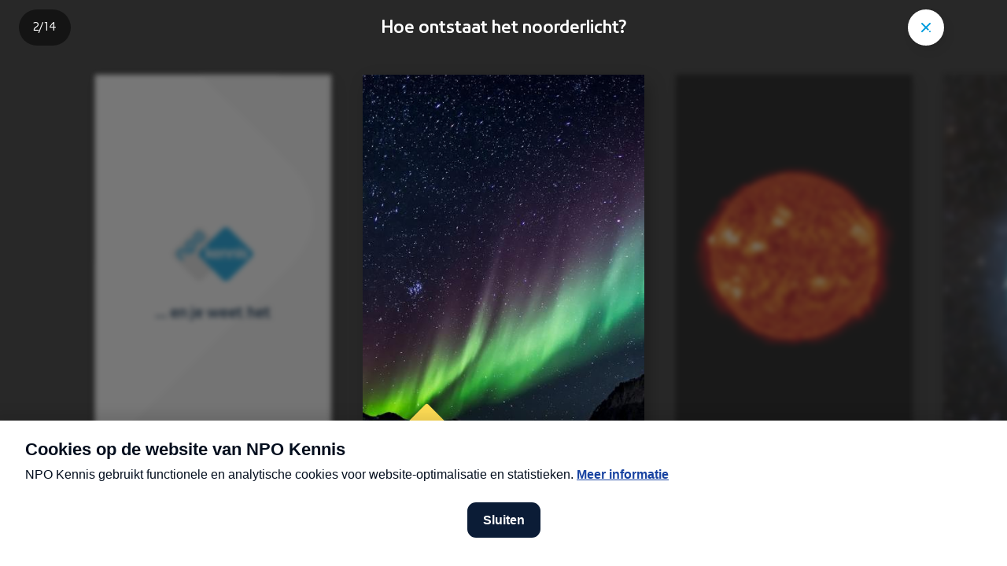

--- FILE ---
content_type: text/html; charset=utf-8
request_url: https://npokennis.nl/story/712/hoe-ontstaat-het-noorderlicht
body_size: 23005
content:
<!DOCTYPE html><html lang="nl"><head><meta charSet="utf-8"/><meta name="viewport" content="width=device-width"/><meta name="twitter:site" content="@npofocus"/><meta name="twitter:creator" content="@npofocus"/><meta property="fb:app_id" content="1594630217521502"/><meta property="og:type" content="website"/><meta property="og:site_name" content="NPO Kennis"/><title>Hoe ontstaat het noorderlicht? | NPO Kennis</title><meta name="robots" content="index,follow"/><meta name="description" content="Het noorderlicht ontstaat doordat elektrisch geladen deeltjes van de zon met hoge snelheid op gassen in onze atmosfeer (dampkring) botsen. Dat leidt tot een spectaculaire lichtshow."/><meta name="twitter:card" content="summary_large_image"/><meta property="og:title" content="Hoe ontstaat het noorderlicht?"/><meta property="og:description" content="Het noorderlicht ontstaat doordat elektrisch geladen deeltjes van de zon met hoge snelheid op gassen in onze atmosfeer (dampkring) botsen. Dat leidt tot een spectaculaire lichtshow."/><meta property="og:url" content="https://npokennis.nl/story/712/hoe-ontstaat-het-noorderlicht"/><meta property="og:image" content="https://api.npokennis.nl/thumbs/i/25000/mod_media_image/25119.w1200.r40-21.a824560.jpg"/><meta property="og:image:alt" content="Het noorderlicht is ook op sommige andere planeten te zien, zoals op Jupiter"/><meta property="og:image:width" content="1200"/><meta property="og:locale" content="nl"/><link rel="canonical" href="https://npokennis.nl/story/712/hoe-ontstaat-het-noorderlicht"/><script type="application/ld+json">{"@context":"https://schema.org","@type":"Organization","url":"https://npokennis.nl","logo":"https://npokennis.nl/images/logo_npo_kennis.jpg"}</script><script type="application/ld+json">{"@context":"https://schema.org","@type":"Organization","name":"NPO Kennis","url":"https://npokennis.nl","sameAs":["//www.tiktok.com/@npokennis","//www.facebook.com/NPOKennis.nl/","//www.instagram.com/NPOKennis/","//www.youtube.com/c/NPOKennis"]}</script><script type="application/ld+json">{"@context":"https://schema.org","@type":"NewsArticle","keywords":[],"description":"Het noorderlicht ontstaat doordat elektrisch geladen deeltjes van de zon met hoge snelheid op gassen in onze atmosfeer (dampkring) botsen. Dat leidt tot een spectaculaire lichtshow.","mainEntityOfPage":{"@type":"WebPage","@id":"https://npokennis.nl/story/712/hoe-ontstaat-het-noorderlicht"},"headline":"Hoe ontstaat het noorderlicht?","image":["https://api.npokennis.nl/thumbs/i/25000/mod_media_image/25115.w1500.0.473afea.jpg","https://api.npokennis.nl/thumbs/i/25000/mod_media_image/25113.w1600.0.136ef55.jpg","https://api.npokennis.nl/thumbs/i/25000/mod_media_image/25118.w2000.0.96987d9.jpg"],"articleSection":"Wetenschap","dateModified":"2024-08-08T11:45:55.000Z","author":{"@type":"Person","name":"Manon Vonkeman"},"publisher":{"@type":"Organization","name":"NPO Kennis","logo":{"@type":"ImageObject","url":"https://npokennis.nl/images/logo_npo_kennis.jpg"}},"articleBody":"Het noorderlicht ontstaat doordat elektrisch geladen deeltjes van de zon met hoge snelheid op gassen in onze atmosfeer (dampkring) botsen. Dat leidt tot een spectaculaire lichtshow."}</script><meta name="next-head-count" content="22"/><meta name="next_build_id" content="3a174b7762d905086fb0abd66286fe115280f80c"/><link rel="preload" href="/fonts/NPOSans-Regular.woff2" as="font" crossorigin=""/><link rel="preload" href="/fonts/NPOSans-Bold.woff2" as="font" crossorigin=""/><link rel="preconnect" href="https://content.omroep.nl"/><link rel="dns-prefetch" href="https://content.omroep.nl"/><link rel="preconnect" href="https://cdn.npokennis.nl"/><link rel="dns-prefetch" href="https://cdn.npokennis.nl"/><link rel="preconnect" href="https://cookies.npokennis.nl"/><link rel="dns-prefetch" href="https://cookies.npokennis.nl"/><link rel="preconnect" href="https://hub.npo-data.nl"/><link rel="dns-prefetch" href="https://hub.npo-data.nl"/><link rel="preconnect" href="https://tag.aticdn.net"/><link rel="dns-prefetch" href="https://tag.aticdn.net"/><link rel="preconnect" href="https://atconnect.npo.nl"/><link rel="dns-prefetch" href="https://atconnect.npo.nl"/><link rel="apple-touch-icon" sizes="180x180" href="/apple-touch-icon.png"/><link rel="icon" type="image/png" sizes="32x32" href="/favicon-32x32.png"/><link rel="icon" type="image/png" sizes="16x16" href="/favicon-16x16.png"/><link rel="manifest" href="/site.webmanifest"/><link rel="mask-icon" href="/safari-pinned-tab.svg" color="#007eb3"/><meta name="msapplication-TileColor" content="#ffffff"/><meta name="theme-color" content="#ffffff"/><meta name="viewport" content="width=device-width, initial-scale=1"/><script src="https://npotag.npo-data.nl/prod/npo-tag.min.js"></script><script src="https://cdn.npoplayer.nl/player/1.25.0/web/npoplayer.js" type="text/javascript"></script><script src="/npoplayer/player.js" type="text/javascript" defer=""></script><link rel="preload" href="/_next/static/css/fa7bb4675eac0ac5.css" as="style"/><link rel="stylesheet" href="/_next/static/css/fa7bb4675eac0ac5.css" data-n-g=""/><link rel="preload" href="/_next/static/css/3311b5028dce6f2f.css" as="style"/><link rel="stylesheet" href="/_next/static/css/3311b5028dce6f2f.css" data-n-p=""/><link rel="preload" href="/_next/static/css/0d181b1bb6d4e461.css" as="style"/><link rel="stylesheet" href="/_next/static/css/0d181b1bb6d4e461.css" data-n-p=""/><noscript data-n-css=""></noscript><script defer="" nomodule="" src="/_next/static/chunks/polyfills-42372ed130431b0a.js"></script><script src="/_next/static/chunks/webpack-a67e80d9a423eabe.js" defer=""></script><script src="/_next/static/chunks/framework-b0ec748c7a4c483a.js" defer=""></script><script src="/_next/static/chunks/main-ace4f4e7dc841dfe.js" defer=""></script><script src="/_next/static/chunks/pages/_app-22bbb555a7898f90.js" defer=""></script><script src="/_next/static/chunks/29107295-4cc022cea922dbb4.js" defer=""></script><script src="/_next/static/chunks/fec483df-3a01da3351658486.js" defer=""></script><script src="/_next/static/chunks/1a8bb3c2-71b03267e593cc77.js" defer=""></script><script src="/_next/static/chunks/5772-1a27b40aabec5f4b.js" defer=""></script><script src="/_next/static/chunks/1029-2189336cc9281210.js" defer=""></script><script src="/_next/static/chunks/1940-d8f0b1f45b5ef9a7.js" defer=""></script><script src="/_next/static/chunks/2953-628c6b0e75655a69.js" defer=""></script><script src="/_next/static/chunks/8206-70ba1b07f976d2d0.js" defer=""></script><script src="/_next/static/chunks/6838-174e588f0166b0cf.js" defer=""></script><script src="/_next/static/chunks/7456-9cd60a34afa516b3.js" defer=""></script><script src="/_next/static/chunks/2370-bec4bc9670fdba7a.js" defer=""></script><script src="/_next/static/chunks/pages/story/%5Bid%5D/%5Bslug%5D-17a736b530d9961b.js" defer=""></script><script src="/_next/static/3a174b7762d905086fb0abd66286fe115280f80c/_buildManifest.js" defer=""></script><script src="/_next/static/3a174b7762d905086fb0abd66286fe115280f80c/_ssgManifest.js" defer=""></script></head><body><script>0</script><script src="/theme.js"></script><div id="__next"><div><main tabindex="-1" class="PageContentWrapper_pageContentWrapper__ijZwL"><div lang="nl"><h1 class="visually-hidden" tabindex="-1">Hoe ontstaat het noorderlicht?</h1><div class="FullscreenContainer_fullscreenContainer__T8Ndh"><div class="FullscreenContainer_MobileBackground__BWcHH"><div class="SlideLayers_background__jH1hY SlideLayers_colorTheme__6L5vL"><div class="SlideBackgroundPattern_background__zWy57"><svg xmlns="http://www.w3.org/2000/svg" width="890" height="2064" viewBox="0 0 890 2064"><path style="fill:var(--page-background-shape)" fill="#000" d="M890 0H0c.12 71.74 33.24 143.47 99.32 210.36l2.01 2.03 594.93 595.02v.09l12.11 12.1c66.81 66.84 100.6 138.5 101.38 210.23v4.34c-.77 71.73-34.57 143.4-101.38 210.22l-12.1 12.11v.09l-594.94 595.02C33.92 1919.08.12 1991.53 0 2064.01h890V0z"></path></svg><svg xmlns="http://www.w3.org/2000/svg" width="890" height="2064" viewBox="0 0 890 2064"><path style="fill:var(--page-background-shape)" fill="#000" d="M890 0H0c.12 71.74 33.24 143.47 99.32 210.36l2.01 2.03 594.93 595.02v.09l12.11 12.1c66.81 66.84 100.6 138.5 101.38 210.23v4.34c-.77 71.73-34.57 143.4-101.38 210.22l-12.1 12.11v.09l-594.94 595.02C33.92 1919.08.12 1991.53 0 2064.01h890V0z"></path></svg></div></div></div><div class="FullscreenTopBar_topBar__F2_yW" style="opacity:1;transform:none"><div class="FullscreenTopBar_content__3tM4b" style="opacity:1"><div class="StoryTopBar_paginationPositioner__KxWGD" lang="nl"><nav aria-label="Paginering" class="SimplePagination_wrapper__t6ZUb" style="opacity:0;visibility:hidden;transform:translateY(-10px) translateZ(0)"><p aria-live="polite" class="SimplePagination_numbering__SXn9r"><span aria-label="Slide 1 van 14">1</span>/<span>14</span></p></nav></div><div class="StoryTopBar_title__QhPaj" style="opacity:0"><p class="TitleTopBar_titleTopBar__rJXoz">Hoe ontstaat het noorderlicht?</p></div></div><div class="FullscreenTopBar_close__OdXeN" style="opacity:1"><div class="FullscreenTopBar_canReceiveClickEvents__VS37s"><a class="StyledLink_link__nTaRa" tabindex="0" aria-label="&quot;Sluit story&quot;" href="/"><div class="IconInCircle_circle__LC1jj IconInCircle_sizeMedium__lyLPl IconInCircle_colorWhite__km8IS IconInCircle_hasShadow__qW1Yp IconInCircle_ignoreDarkModeStyling__GcJjE"><div class="IconInCircle_icon__KdaSQ"><span class="Icon_icon__QMx7z"><svg xmlns="http://www.w3.org/2000/svg" width="24" height="24" viewBox="0 0 24 24" aria-hidden="true"><path fill-rule="evenodd" d="M7.61 6.21l.1.08 4.3 4.28 4.28-4.28a1 1 0 011.5 1.32l-.08.1-4.27 4.27 1.9 1.88a1 1 0 01-1.32 1.5l-.1-.09-1.9-1.88-4.31 4.32a1 1 0 01-1.5-1.32l.08-.1L10.6 12 6.3 7.7a1 1 0 011.3-1.5zm8.67 10.06a1 1 0 111.42 1.41 1 1 0 01-1.42-1.41z"></path></svg></span></div></div></a></div></div></div><div class="FullscreenSlider_sliderContainer__FoQsu" style="transform:none"><div class="swiper FullscreenSlider_slider__rw7nk"><div class="swiper-wrapper"><div class="swiper-slide StorySlider_slide__l0Pv4"><div class="FullscreenSlide_slideWrapper__Bs_Ga FullscreenSlide_hasShadow__MoDOW" tabindex="-1" aria-hidden="false" style="filter:blur(0rem);opacity:1;transform:translateX(0%) scale(1) translateZ(0);transform-origin:50% 0% 0"><div class="SlideFluidWrapper_wrapper__CcVdy SlideFluidWrapper_notactive__haQVC"><div class="SlideLayers_background__jH1hY SlideLayers_colorTheme__6L5vL"><div class="SlideBackgroundPattern_background__zWy57"><svg xmlns="http://www.w3.org/2000/svg" width="890" height="2064" viewBox="0 0 890 2064"><path style="fill:var(--page-background-shape)" fill="#000" d="M890 0H0c.12 71.74 33.24 143.47 99.32 210.36l2.01 2.03 594.93 595.02v.09l12.11 12.1c66.81 66.84 100.6 138.5 101.38 210.23v4.34c-.77 71.73-34.57 143.4-101.38 210.22l-12.1 12.11v.09l-594.94 595.02C33.92 1919.08.12 1991.53 0 2064.01h890V0z"></path></svg><svg xmlns="http://www.w3.org/2000/svg" width="890" height="2064" viewBox="0 0 890 2064"><path style="fill:var(--page-background-shape)" fill="#000" d="M890 0H0c.12 71.74 33.24 143.47 99.32 210.36l2.01 2.03 594.93 595.02v.09l12.11 12.1c66.81 66.84 100.6 138.5 101.38 210.23v4.34c-.77 71.73-34.57 143.4-101.38 210.22l-12.1 12.11v.09l-594.94 595.02C33.92 1919.08.12 1991.53 0 2064.01h890V0z"></path></svg></div></div><div class="SlideLayers_foreground__YVpF3"><div class="SlideContentContainer_container__2itR4 SlideContentContainer_isCenterContainer__jyxY_ SlideContentContainer_hasHorizontalGutter__VCF_t"><div class="SlideContentContainer_centerWrapper__9nMVB"><div class="StorySlideLoader_container__6rP6I"><div class="StorySlideLoader_logo__Sv02z"><svg xmlns="http://www.w3.org/2000/svg" width="71" height="48" viewBox="0 0 71 48" class="LogoNpoKennisColor_logoColor__fIi9f" aria-label="NPO Kennis logo" role="img"><path style="fill:var(--logo-npo-kennis-left-diamond)" fill="#fff" d="M45.54 26.64L26.5 45.68c-1.91 1.92-4.11 1.92-6.03 0L1.44 26.65c-1.92-1.92-1.92-4.12 0-6.04L20.47 1.58c1.92-1.92 4.12-1.92 6.03 0l19.04 19.03c1.92 1.92 1.92 4.12 0 6.03z"></path><path style="fill:var(--logo-npo-kennis-text-npo)" fill="#000" d="M18.43 15.25l-1.39-1.4c-.57-.57-1.12-.55-1.77.1l-1.21 1.21c-.65.65-.66 1.2-.09 1.77l1.4 1.39c.57.57 1.11.56 1.76-.09l1.21-1.22c.65-.64.67-1.18.1-1.76zm1.53-1.47c1.43 1.43 1.46 3.16-.16 4.76l-1.22 1.23c-.42.42-.78.64-1.07.7l1.07 1.06c.54.54.47 1.13.05 1.54-.4.41-1 .5-1.54-.04l-4.64-4.63c-1.43-1.44-1.46-3.16.15-4.77l1.15-1.14c1.6-1.61 3.33-1.59 4.76-.15l1.45 1.44zM25.67 8l-1.39-1.4c-.58-.57-1.12-.55-1.76.1L21.3 7.92c-.65.65-.66 1.2-.08 1.77l1.38 1.39c.58.58 1.12.56 1.77-.09l1.22-1.22c.64-.64.66-1.19.08-1.76zm1.52-1.47c1.44 1.43 1.46 3.16-.15 4.77l-1.14 1.14c-1.6 1.61-3.33 1.59-4.76.15l-1.45-1.44c-1.43-1.44-1.46-3.16.15-4.77L21 5.25c1.6-1.61 3.33-1.59 4.76-.15l1.44 1.44zM14.21 22.77c.54.54.46 1.14.04 1.55-.4.41-1 .49-1.54-.05l-3.04-3.04c-.57-.58-1.12-.56-1.76.09l-1.22 1.21c-.65.65-.66 1.2-.09 1.77l3.04 3.04c.54.53.47 1.13.06 1.54-.41.41-1.01.49-1.55-.04l-3.07-3.08c-1.43-1.43-1.46-3.15.15-4.76l1.15-1.14c1.6-1.61 3.33-1.59 4.76-.15l3.07 3.06z"></path><path style="fill:var(--logo-npo-kennis-right-diamond)" fill="#000" d="M24.58 20.61c-1.92 1.92-1.92 4.12 0 6.03l19.03 19.04c1.92 1.92 4.12 1.92 6.04 0l19.03-19.04c1.92-1.91 1.91-4.11 0-6.03L49.65 1.58c-1.92-1.92-4.12-1.92-6.03 0L24.58 20.61z"></path><g style="fill:var(--logo-npo-kennis-text-kennis)" fill="#fff"><path d="M32.92 23.57l2.39-2.64c.18-.19.27-.35.27-.5 0-.14-.06-.37-.45-.37h-.64c-.43 0-.79.17-1.08.5L31.25 23v-5.14c0-.24-.06-.41-.17-.53-.11-.11-.3-.17-.53-.17h-.45c-.24 0-.42.06-.53.17-.11.12-.17.3-.17.53v8.84c0 .23.06.41.17.52.11.12.3.17.53.17h.45c.24 0 .42-.05.53-.17.11-.1.17-.28.17-.52v-2.5l2.1 2.67c.27.35.6.52.95.52h.87c.27 0 .41-.13.41-.37 0-.14-.07-.3-.21-.48l-2.45-2.97z"></path><path d="M37.63 21.76c.26-.29.62-.43 1.08-.43.46 0 .83.14 1.09.44.26.28.4.67.45 1.16h-3.07c.06-.5.2-.9.45-1.17m1.1-1.84c-.98 0-1.81.32-2.46.96-.64.63-.97 1.6-.97 2.85 0 1.22.32 2.18.96 2.83.65.65 1.6.98 2.85.98.86 0 1.6-.11 2.18-.33.32-.12.48-.32.48-.6 0-.1-.03-.2-.08-.34l-.07-.17c-.14-.32-.33-.48-.57-.48-.08 0-.2.02-.34.07-.5.16-.96.24-1.39.24-.73 0-1.27-.16-1.6-.47-.33-.3-.51-.7-.54-1.2h4.33c.26 0 .58-.1.58-.63 0-1.19-.3-2.11-.9-2.75a3.21 3.21 0 00-2.45-.96"></path><path d="M45.83 19.92a9.2 9.2 0 00-2.45.26c-.26.07-.43.17-.52.3-.1.13-.14.3-.14.52v5.7c0 .23.05.41.17.52.1.12.29.17.52.17h.46c.23 0 .41-.05.52-.17.12-.1.17-.28.17-.52v-5.06c.3-.07.67-.1 1.11-.1.72 0 1.19.16 1.4.49.2.33.3.91.3 1.73v2.94c0 .23.06.41.18.52.11.12.29.17.52.17h.46c.24 0 .41-.05.53-.17.1-.1.17-.29.17-.52v-3.47c0-1.16-.29-2.01-.84-2.53s-1.41-.78-2.56-.78"></path><path d="M53.19 19.92a9.2 9.2 0 00-2.45.26c-.26.07-.43.17-.52.3-.1.13-.14.3-.14.52v5.7c0 .23.05.41.17.52.11.12.29.17.52.17h.46c.24 0 .41-.05.52-.17.12-.1.17-.28.17-.52v-5.06c.3-.07.67-.1 1.11-.1.72 0 1.19.16 1.4.49.2.33.3.91.3 1.73v2.94c0 .23.07.41.18.52.11.12.29.17.52.17h.46c.24 0 .41-.05.53-.17.1-.1.17-.29.17-.52v-3.47c0-1.16-.28-2.01-.84-2.53-.55-.52-1.41-.78-2.56-.78"></path><path d="M58.36 17.02c-.33 0-.6.1-.8.3-.22.2-.32.47-.32.8 0 .32.1.58.31.78.2.2.48.3.81.3.33 0 .6-.1.81-.3.2-.2.31-.46.31-.78 0-.33-.1-.6-.3-.8-.22-.2-.49-.3-.82-.3"></path><path d="M58.59 20.06h-.46c-.23 0-.4.06-.52.17-.11.12-.17.3-.17.53v5.94c0 .23.06.41.17.52.11.12.29.17.52.17h.46c.24 0 .41-.05.53-.17.1-.1.17-.28.17-.52v-5.94c0-.24-.06-.42-.17-.53-.12-.11-.3-.17-.53-.17"></path><path d="M65.62 24.36c-.11-.24-.24-.43-.39-.58a2.16 2.16 0 00-.65-.4c-.28-.11-.53-.2-.74-.26l-.9-.23a4.9 4.9 0 01-1.01-.32c-.16-.08-.23-.22-.23-.42 0-.45.42-.67 1.28-.67.45 0 .94.1 1.44.27.15.05.27.07.35.07.24 0 .43-.16.56-.48l.08-.17a.96.96 0 00.07-.34c0-.27-.15-.46-.46-.58a5.68 5.68 0 00-2-.33c-1 0-1.79.2-2.33.61s-.82.99-.82 1.72a1.96 1.96 0 00.54 1.4c.14.14.36.27.65.4.27.11.53.2.74.26a26.68 26.68 0 001.34.31 2.85 2.85 0 01.6.24c.05.04.1.1.14.18.05.08.07.16.07.25 0 .45-.47.68-1.38.68a5.2 5.2 0 01-1.73-.32 1.2 1.2 0 00-.35-.07c-.24 0-.42.16-.56.48l-.08.2a.97.97 0 00-.08.34c0 .27.15.46.46.58.6.24 1.38.36 2.32.36 1.06 0 1.86-.2 2.4-.61.55-.41.83-1 .83-1.74 0-.3-.06-.59-.16-.83"></path></g></svg></div><div class="u-margin-top-lg"><p class="Titles_titleLg__kCOb7 Titles_centerText__Tzh_W Titles_isResponsive__l_eie" tabindex="-1"><span class="InlineTextLanguageDirection_text__j_Rks">... en je weet het</span></p></div></div></div></div></div></div></div></div><div class="swiper-slide StorySlider_slide__l0Pv4"><div class="FullscreenSlide_slideWrapper__Bs_Ga FullscreenSlide_hasShadow__MoDOW" tabindex="-1" aria-hidden="true" style="filter:blur(0.4rem);opacity:0.37;transform:translateX(0%) scale(0.84) translateZ(0);transform-origin:0% 0% 0"><div class="SlideFluidWrapper_wrapper__CcVdy SlideFluidWrapper_notactive__haQVC"><div class="SlideLayers_background__jH1hY SlideLayers_colorTheme__6L5vL"><div class="SlideBackgroundImage_container__3vm1M"><picture><source data-srcset="https://api.npokennis.nl/thumbs/i/25000/mod_media_image/25117.w414.f66035d.6392860.jpg" media="(min-width: 1200px)"/><img class="lazyload SlideBackgroundImage_image__KUiO4 SlideBackgroundImage_alignCenter__jlIhh" alt="het felgroene noorderlicht in een donkere lucht boven gebergte" data-src="https://api.npokennis.nl/thumbs/i/25000/mod_media_image/25117.w414.f66035d.6392860.jpg"/></picture></div></div><div class="SlideLayers_foreground__YVpF3"><div class="SlideContentContainer_container__2itR4 SlideContentContainer_isBottomContainer__nFWQ1 SlideContentContainer_hasHorizontalGutter__VCF_t SlideContentContainer_hasBottomGutterLarge__MJXoq"><div class=""><div class="SlideBalloonContainer_isBalloonContainerLeft__FpXq_"><div class="BalloonTitle_animationWrapper__1T54m" style="transform:scaleX(0) translateZ(0);transform-origin:50% 50% 0"><div class="BalloonShapeRelative_shape__SzreA BalloonShapeRelative_colorYellow__Kg2Jl BalloonShapeRelative_hasArrowTop__YizUo"><div class="BalloonArrow_container__alAeM" style="opacity:0;transform:translateY(40px) translateZ(0)"><div class="BalloonArrow_arrowContainer__Rypxv BalloonArrow_arrowLeft__Sj1WV BalloonArrow_arrowTop__CZtfW"><div class="BalloonArrow_arrowShape__mrMYj BalloonArrow_colorYellow__EfV_b"></div></div></div><div class="BalloonTitle_contentWrapper__AsZha" style="clip-path:inset(0 100% 0 0)"><div class="BalloonText_text__g2cgQ BalloonText_isResponsive__u7289"><div><p class="Titles_titleLg__kCOb7 Titles_isResponsive__l_eie" tabindex="-1"><span class="InlineTextLanguageDirection_text__j_Rks">Hoe ontstaat het noorderlicht?</span></p></div></div><div class="BalloonTitle_tags__iDNy5"><span class="BalloonTitle_subtype__pdjx2"> </span></div></div></div></div></div><span class="StorySlideIntroLabels_updateLabelWrapper__T8huh"><span class="StorySlideIntroLabels_updateLabel__oITND">Laatste update: 08-08-2024</span></span></div></div></div></div></div></div><div class="swiper-slide StorySlider_slide__l0Pv4"><div class="FullscreenSlide_slideWrapper__Bs_Ga FullscreenSlide_hasShadow__MoDOW" tabindex="-1" aria-hidden="true" style="filter:blur(0.4rem);opacity:0.37;transform:translateX(-16%) scale(0.84) translateZ(0);transform-origin:0% 0% 0"><div class="SlideFluidWrapper_wrapper__CcVdy SlideFluidWrapper_notactive__haQVC"><div class="SlideLayers_background__jH1hY SlideLayers_colorTheme__6L5vL"></div><div class="SlideLayers_foreground__YVpF3"><div class="SlideContentContainer_container__2itR4 SlideContentContainer_isTopContainer__8FxAZ SlideContentContainer_hasHorizontalGutter__VCF_t"><div class=""><div class="SlideBalloonContainer_isBalloonContainerRight__k9GMq"><div class="BalloonTitle_animationWrapper__1T54m" style="transform:scaleX(0) translateZ(0);transform-origin:50% 50% 0"><div class="BalloonShapeRelative_shape__SzreA BalloonShapeRelative_colorYellow__Kg2Jl BalloonShapeRelative_hasArrowBottom__hGER1"><div class="BalloonArrow_container__alAeM" style="opacity:0;transform:translateY(-40px) translateZ(0)"><div class="BalloonArrow_arrowContainer__Rypxv BalloonArrow_arrowRight__aa4Gs BalloonArrow_arrowBottom__20nuZ"><div class="BalloonArrow_arrowShape__mrMYj BalloonArrow_colorYellow__EfV_b"></div></div></div><div class="BalloonTitle_contentWrapper__AsZha" style="clip-path:inset(0 100% 0 0)"><div class="BalloonText_text__g2cgQ BalloonText_isResponsive__u7289"><div><p class="Titles_titleSm__3GS11 Titles_isResponsive__l_eie Titles_titleSm__3GS11" tabindex="-1"><span class="RichHtml_wrapper__KqHnh">Het noorderlicht ontstaat doordat deeltjes van de zon op gassen in de <a data-explainid="ex1964" target="_self" href="#ex1964">atmosfeer</a>&nbsp;van de aarde botsen.</span></p></div></div><div class="BalloonTitle_tags__iDNy5"><span class="BalloonTitle_subtype__pdjx2"> </span></div></div></div></div></div></div></div><div class="SlideContentContainer_container__2itR4 SlideContentContainer_isBottomContainer__nFWQ1 SlideContentContainer_hasHorizontalGutter__VCF_t SlideContentContainer_hasBottomGutterSmall__4G90_"><div class=""><div class="SlideBalloonContainer_isBalloonContainerLeft__FpXq_"><div class="BalloonTitle_animationWrapper__1T54m" style="transform:scaleX(0) translateZ(0);transform-origin:50% 50% 0"><div class="BalloonShapeRelative_shape__SzreA BalloonShapeRelative_colorYellow__Kg2Jl BalloonShapeRelative_hasArrowTop__YizUo"><div class="BalloonArrow_container__alAeM" style="opacity:0;transform:translateY(40px) translateZ(0)"><div class="BalloonArrow_arrowContainer__Rypxv BalloonArrow_arrowLeft__Sj1WV BalloonArrow_arrowTop__CZtfW"><div class="BalloonArrow_arrowShape__mrMYj BalloonArrow_colorYellow__EfV_b"></div></div></div><div class="BalloonTitle_contentWrapper__AsZha" style="clip-path:inset(0 100% 0 0)"><div class="BalloonText_text__g2cgQ BalloonText_isResponsive__u7289"><div><p class="Titles_titleSm__3GS11 Titles_isResponsive__l_eie Titles_titleSm__3GS11" tabindex="-1"><span class="RichHtml_wrapper__KqHnh">Door explosies op de <a rel="noopener" target="_blank" title="NPO Kennis: Is de zon onze ultieme energiebron?" href="https://npokennis.nl/longread/8026/is-de-zon-onze-ultieme-energiebron">zon</a> slingeren elektrisch geladen deeltjes met veel snelheid de ruimte in. Dat heet zonnewind.</span></p></div></div><div class="BalloonTitle_tags__iDNy5"><span class="BalloonTitle_subtype__pdjx2"> </span></div></div></div></div></div></div></div></div></div></div></div><div class="swiper-slide StorySlider_slide__l0Pv4"><div class="FullscreenSlide_slideWrapper__Bs_Ga FullscreenSlide_hasShadow__MoDOW" tabindex="-1" aria-hidden="true" style="filter:blur(0.4rem);opacity:0.37;transform:translateX(-32%) scale(0.84) translateZ(0);transform-origin:0% 0% 0"><div class="SlideFluidWrapper_wrapper__CcVdy SlideFluidWrapper_notactive__haQVC"><div class="SlideLayers_background__jH1hY SlideLayers_colorTheme__6L5vL"></div><div class="SlideLayers_foreground__YVpF3"><div class="SlideContentContainer_container__2itR4 SlideContentContainer_isTopContainer__8FxAZ SlideContentContainer_hasHorizontalGutter__VCF_t"><div class=""><div class="SlideBalloonContainer_isBalloonContainerRight__k9GMq"><div class="BalloonTitle_animationWrapper__1T54m" style="transform:scaleX(0) translateZ(0);transform-origin:50% 50% 0"><div class="BalloonShapeRelative_shape__SzreA BalloonShapeRelative_colorYellow__Kg2Jl BalloonShapeRelative_hasArrowBottom__hGER1"><div class="BalloonArrow_container__alAeM" style="opacity:0;transform:translateY(-40px) translateZ(0)"><div class="BalloonArrow_arrowContainer__Rypxv BalloonArrow_arrowRight__aa4Gs BalloonArrow_arrowBottom__20nuZ"><div class="BalloonArrow_arrowShape__mrMYj BalloonArrow_colorYellow__EfV_b"></div></div></div><div class="BalloonTitle_contentWrapper__AsZha" style="clip-path:inset(0 100% 0 0)"><div class="BalloonText_text__g2cgQ BalloonText_isResponsive__u7289"><div><p class="Titles_titleSm__3GS11 Titles_isResponsive__l_eie Titles_titleSm__3GS11" tabindex="-1"><span class="RichHtml_wrapper__KqHnh">Sommige deeltjes gaan richting de aarde.&nbsp;</span></p></div></div><div class="BalloonTitle_tags__iDNy5"><span class="BalloonTitle_subtype__pdjx2"> </span></div></div></div></div></div></div></div><div class="SlideContentContainer_container__2itR4 SlideContentContainer_isBottomContainer__nFWQ1 SlideContentContainer_hasHorizontalGutter__VCF_t SlideContentContainer_hasBottomGutterSmall__4G90_"><div class=""><div class="SlideBalloonContainer_isBalloonContainerLeft__FpXq_"><div class="BalloonTitle_animationWrapper__1T54m" style="transform:scaleX(0) translateZ(0);transform-origin:50% 50% 0"><div class="BalloonShapeRelative_shape__SzreA BalloonShapeRelative_colorYellow__Kg2Jl BalloonShapeRelative_hasArrowTop__YizUo"><div class="BalloonArrow_container__alAeM" style="opacity:0;transform:translateY(40px) translateZ(0)"><div class="BalloonArrow_arrowContainer__Rypxv BalloonArrow_arrowLeft__Sj1WV BalloonArrow_arrowTop__CZtfW"><div class="BalloonArrow_arrowShape__mrMYj BalloonArrow_colorYellow__EfV_b"></div></div></div><div class="BalloonTitle_contentWrapper__AsZha" style="clip-path:inset(0 100% 0 0)"><div class="BalloonText_text__g2cgQ BalloonText_isResponsive__u7289"><div><p class="Titles_titleSm__3GS11 Titles_isResponsive__l_eie Titles_titleSm__3GS11" tabindex="-1"><span class="RichHtml_wrapper__KqHnh">Het <a rel="noopener" target="_blank" title="NPO Kennis: Wat is elektromagnetisme?" href="https://npokennis.nl/longread/8031/wat-is-elektromagnetisme">magnetische veld</a> rondom de aarde zorgt ervoor dat de geladen deeltjes afbuigen naar de Noord- en Zuidpool.</span></p></div></div><div class="BalloonTitle_tags__iDNy5"><span class="BalloonTitle_subtype__pdjx2"> </span></div></div></div></div></div></div></div></div></div></div></div><div class="swiper-slide StorySlider_slide__l0Pv4"><div class="FullscreenSlide_slideWrapper__Bs_Ga FullscreenSlide_hasShadow__MoDOW" tabindex="-1" aria-hidden="true" style="filter:blur(0.4rem);opacity:0.37;transform:translateX(-48%) scale(0.84) translateZ(0);transform-origin:0% 0% 0"><div class="SlideFluidWrapper_wrapper__CcVdy SlideFluidWrapper_notactive__haQVC"><div class="SlideLayers_background__jH1hY SlideLayers_colorTheme__6L5vL"></div><div class="SlideLayers_foreground__YVpF3"><div class="StorySlideSquareVideo_backgroundContainer__GC_Nu"><div class="StorySlideSquareVideo_contentContainer__KhxBO"><a class="StyledLink_link__nTaRa StoryCitation_container__PcXd_" target="_blank" tabindex="0" href="https://npo.nl/start/serie/govert-naar-de-kern-van-de-aarde/seizoen-1/govert-naar-de-kern-van-de-aarde_2/afspelen"><div lang="nl" class="StoryCitation_animationWrapper___9ybh" style="transform:scaleX(0) translateZ(0);transform-origin:50% 50% 0"><div style="clip-path:inset(0 100% 0 0)"><p class="StoryCitation_citation__ouTh4"><span class="InlineTextLanguageDirection_text__j_Rks">Govert naar de kern van de aarde</span><span class="StoryCitation_authorWrapper__5AsC5"><span><span class="StoryCitation_author__yE1Ge"><span class="InlineTextLanguageDirection_text__j_Rks">&nbsp;- NTR</span></span></span><span class="Icon_icon__QMx7z StoryCitation_externalUrlIcon__f8EUS"><svg xmlns="http://www.w3.org/2000/svg" width="24" height="24" viewBox="0 0 24 24" aria-hidden="true"><path fill-rule="evenodd" d="M9.07 3a1 1 0 01.11 2H5v14.12h14.12v-4.14a1 1 0 01.88-1h.12a1 1 0 011 .88v5.26a1 1 0 01-.89 1H4a1 1 0 01-1-.89V4a1 1 0 01.88-1h5.19zm.38 11.66a1 1 0 11-1.41 1.41 1 1 0 011.41-1.41zm2.83-2.83a1 1 0 11-1.42 1.42 1 1 0 011.42-1.42zm1.28-8.86l6.5.08a1 1 0 01.99.87v.13l.05 6.47a1 1 0 01-2 .13v-.13l-.03-4.06-3.96 3.96a1 1 0 01-1.5-1.33L13.7 9l3.98-3.97-4.13-.06a1 1 0 01-.99-.88v-.13a1 1 0 01.88-.98l.13-.01z"></path></svg></span></span></p></div></div></a><div class="StorySlideSquareVideo_titleContainer__3GL1j" style="clip-path:inset(0 100% 0 0)"><h5 class="Titles_titleSm__3GS11 Titles_centerText__Tzh_W Titles_isResponsive__l_eie Titles_centerText__Tzh_W" tabindex="-1"><span class="InlineTextLanguageDirection_text__j_Rks">Bij de polen bereiken ze onze dampkring, een soort deken van lucht rond de aarde.</span></h5></div><div class="StorySlideSquareVideo_videoContainer__rok_B"><div lang="nl"><div class="StoryVideoProgress_progressContainer__QYB_i"><div class="StoryVideoProgress_mask__IphAX" id="progress-7722" data-label="video-progress"><div class="StoryVideoProgress_segment__LEm0_"><span data-label="video-progress-time"></span></div><div class="StoryVideoProgress_progressBarContainer__0MGdm"><div class="StoryVideoProgress_progressBar__pBosk" data-label="video-progress-indicator"></div></div><div class="StoryVideoProgress_segment__LEm0_"><span data-label="video-progress-duration"></span></div></div></div></div><div class="StorySlideSquareVideo_videoControlsContainer__uxCoQ" lang="nl" style="opacity:0;transform:translateY(10px) translateZ(0)"><button type="button" data-label="story-mute-toggle" aria-label="Geluid" role="switch" aria-checked="false"><div class="IconInCircle_circle__LC1jj IconInCircle_sizeMedium__lyLPl IconInCircle_colorWhite__km8IS IconInCircle_hasShadow__qW1Yp IconInCircle_ignoreDarkModeStyling__GcJjE"><div class="IconInCircle_icon__KdaSQ"><span class="Icon_icon__QMx7z"><span class="StoryAudioButton_isIconHidden__S65xn"><svg xmlns="http://www.w3.org/2000/svg" width="24" height="24" viewBox="0 0 24 24" aria-hidden="true"><path fill-rule="evenodd" d="M11.38 3.21A1 1 0 0113 4v16a1 1 0 01-1.63.78L6.6 16.95H3a1 1 0 01-1-.88V7.98a1 1 0 011-1h3.6zm8.45 2.24c2.89 4.35 2.89 8.78 0 13.1a1 1 0 11-1.66-1.1c2.44-3.66 2.44-7.22 0-10.9a1 1 0 011.66-1.1zM11 6.06l-3.43 2.7a1 1 0 01-.62.22H4v5.97h2.95a1 1 0 01.51.14l.11.08L11 17.92V6.06zm5.83 2.38a6 6 0 010 7.11 1 1 0 01-1.67-1.1c1.12-1.68 1.12-3.24 0-4.9a1 1 0 111.67-1.1z"></path></svg></span><span class=""><svg xmlns="http://www.w3.org/2000/svg" width="24" height="24" viewBox="0 0 24 24" aria-hidden="true"><g fill-rule="evenodd"><path d="M11.38 3.21L6.6 6.98H3a1 1 0 00-1 1v8.09a1 1 0 001 .88h3.6l4.77 3.83A1 1 0 0013 20V4a1 1 0 00-1.62-.79zM11 6.06v11.86l-3.43-2.75-.1-.08a1 1 0 00-.52-.14H4V8.98h2.95a1 1 0 00.62-.21L11 6.06z"></path><path fill-rule="nonzero" d="M15.25 8.75a1 1 0 011.33-.08l.08.08 1.84 1.84 1.84-1.84a1 1 0 011.49 1.33l-.08.08L19.92 12l1.83 1.84a1 1 0 01-1.33 1.49l-.08-.08-1.84-1.84-1.84 1.84a1 1 0 01-1.49-1.33l.08-.08L17.1 12l-1.84-1.84a1 1 0 010-1.41z"></path></g></svg></span></span></div></div></button><div class="u-margin-top-xs"><button type="button" aria-label="Afspelen"><div class="IconInCircle_circle__LC1jj IconInCircle_sizeMedium__lyLPl IconInCircle_colorWhite__km8IS IconInCircle_hasShadow__qW1Yp IconInCircle_ignoreDarkModeStyling__GcJjE"><div class="IconInCircle_icon__KdaSQ"><span class="Icon_icon__QMx7z"><svg xmlns="http://www.w3.org/2000/svg" width="24" height="24" viewBox="0 0 24 24" aria-hidden="true"><path fill-rule="evenodd" d="m8.04113,4.42802c-1.43087,-0.81999 -2.59067,-0.14812 -2.59067,1.50057l0,12.1624c0,1.64966 1.15883,2.32154 2.5897,1.50154l10.63084,-6.09621c1.43087,-0.82096 1.43087,-2.15115 0,-2.97211l-10.62988,-6.09524l0,-0.00097l0,0.00001z"></path></svg></span></div></div></button></div><div class="u-margin-top-xs"><button type="button" data-label="story-video-rewind" aria-label="tien seconden terug"><div class="IconInCircle_circle__LC1jj IconInCircle_sizeMedium__lyLPl IconInCircle_colorWhite__km8IS IconInCircle_hasShadow__qW1Yp IconInCircle_ignoreDarkModeStyling__GcJjE"><div class="IconInCircle_icon__KdaSQ"><span class="Icon_icon__QMx7z"><svg xmlns="http://www.w3.org/2000/svg" width="24" height="24" viewBox="0 0 24 24" aria-hidden="true"><g><path fill="none" stroke-linecap="round" stroke-width="1.5" d="M5.628 20.506c1.69 1.515 3.924 2.436 6.372 2.436 5.274 0 9.55-4.275 9.55-9.55 0-5.273-4.276-9.549-9.55-9.549h-1.598"></path><path stroke-linecap="round" stroke-linejoin="round" stroke-width="2" d="M7.693 5.236L10.478 2.45 13.264 5.236" transform="rotate(-90 10.478 3.843)"></path><text stroke-width="1" font-family="NPOSans-Bold, NPO Sans" font-size="10" font-weight="normal" letter-spacing="0.1"><tspan x="6.705" y="17.393">10</tspan></text><circle cx="2.45" cy="13.393" r="1"></circle><circle cx="3.3" cy="17.393" r="1"></circle></g></svg></span></div></div></button></div></div><div class="SlideBackgroundVideo_container__9W0Yf SlideBackgroundVideo_square__q9DDn"><video crossorigin="anonymous" class="SlideBackgroundVideo_video__wKuUT SlideBackgroundVideo_videoSquare__5nYQJ" playsinline="" preload="auto" autoplay="" muted=""></video></div></div></div></div></div></div></div></div><div class="swiper-slide StorySlider_slide__l0Pv4"><div class="FullscreenSlide_slideWrapper__Bs_Ga FullscreenSlide_hasShadow__MoDOW" tabindex="-1" aria-hidden="true" style="filter:blur(0.4rem);opacity:0.37;transform:translateX(-64%) scale(0.84) translateZ(0);transform-origin:0% 0% 0"><div class="SlideFluidWrapper_wrapper__CcVdy SlideFluidWrapper_notactive__haQVC"><div class="SlideLayers_background__jH1hY SlideLayers_colorTheme__6L5vL"></div><div class="SlideLayers_foreground__YVpF3"><div class="SlideContentContainer_container__2itR4 SlideContentContainer_isTopContainer__8FxAZ SlideContentContainer_hasHorizontalGutter__VCF_t"><div class=""><div class="SlideBalloonContainer_isBalloonContainerRight__k9GMq"><div class="BalloonTitle_animationWrapper__1T54m" style="transform:scaleX(0) translateZ(0);transform-origin:50% 50% 0"><div class="BalloonShapeRelative_shape__SzreA BalloonShapeRelative_colorYellow__Kg2Jl BalloonShapeRelative_hasArrowBottom__hGER1"><div class="BalloonArrow_container__alAeM" style="opacity:0;transform:translateY(-40px) translateZ(0)"><div class="BalloonArrow_arrowContainer__Rypxv BalloonArrow_arrowRight__aa4Gs BalloonArrow_arrowBottom__20nuZ"><div class="BalloonArrow_arrowShape__mrMYj BalloonArrow_colorYellow__EfV_b"></div></div></div><div class="BalloonTitle_contentWrapper__AsZha" style="clip-path:inset(0 100% 0 0)"><div class="BalloonText_text__g2cgQ BalloonText_isResponsive__u7289"><div><p class="Titles_titleSm__3GS11 Titles_isResponsive__l_eie Titles_titleSm__3GS11" tabindex="-1"><span class="RichHtml_wrapper__KqHnh">In de dampkring aangekomen botsen de deeltjes met hoge snelheid op allerlei gassen, zoals zuurstof en <a rel="noopener" target="_blank" title="NPO Kennis: Wat is stikstof en waarom is het een probleem?" href="https://npokennis.nl/longread/8076/wat-is-stikstof-en-waarom-is-het-een-probleem">stikstof</a>. Door die botsingen komt er licht vrij. Zo ontstaat het noorderlicht.&nbsp;</span></p></div></div><div class="BalloonTitle_tags__iDNy5"><span class="BalloonTitle_subtype__pdjx2"> </span></div></div></div></div></div></div></div></div></div></div></div><div class="swiper-slide StorySlider_slide__l0Pv4"><div class="FullscreenSlide_slideWrapper__Bs_Ga FullscreenSlide_hasShadow__MoDOW" tabindex="-1" aria-hidden="true" style="filter:blur(0.4rem);opacity:0.37;transform:translateX(-80%) scale(0.84) translateZ(0);transform-origin:0% 0% 0"><div class="SlideFluidWrapper_wrapper__CcVdy SlideFluidWrapper_notactive__haQVC"><div class="SlideLayers_background__jH1hY SlideLayers_colorTheme__6L5vL"><div class="SlideBackgroundVideo_container__9W0Yf"><video crossorigin="anonymous" class="SlideBackgroundVideo_video__wKuUT" playsinline="" preload="auto" autoplay="" muted=""></video></div></div><div><div class="SlideLayers_foreground__YVpF3"><div class="StorySlideVerticalVideo_citationContainer__cZmn1"><cite class="StoryCitation_container__PcXd_"><div lang="nl" class="StoryCitation_animationWrapper___9ybh" style="transform:scaleX(0) translateZ(0);transform-origin:50% 50% 0"><div style="clip-path:inset(0 100% 0 0)"><p class="StoryCitation_citation__ouTh4"><span class="InlineTextLanguageDirection_text__j_Rks">Govert naar de kern van de aarde</span><span class="StoryCitation_authorWrapper__5AsC5"><span><span class="StoryCitation_author__yE1Ge"><span class="InlineTextLanguageDirection_text__j_Rks">&nbsp;- NTR</span></span></span></span></p></div></div></cite></div><div class="SlideContentContainer_container__2itR4 SlideContentContainer_isBottomContainer__nFWQ1 SlideContentContainer_hasHorizontalGutter__VCF_t SlideContentContainer_hasBottomGutterLarge__MJXoq"><div class=""><div class="StorySlideVerticalVideo_contentContainer__P3Fy_"><div style="opacity:1;transform:none"><div class="BalloonTitle_animationWrapper__1T54m" style="transform:scaleX(0) translateZ(0);transform-origin:50% 50% 0"><div class="BalloonShapeRelative_shape__SzreA BalloonShapeRelative_colorYellow__Kg2Jl BalloonShapeRelative_hasArrowBottom__hGER1"><div class="BalloonArrow_container__alAeM" style="opacity:0;transform:translateY(-40px) translateZ(0)"><div class="BalloonArrow_arrowContainer__Rypxv BalloonArrow_arrowLeft__Sj1WV BalloonArrow_arrowBottom__20nuZ"><div class="BalloonArrow_arrowShape__mrMYj BalloonArrow_colorYellow__EfV_b"></div></div></div><div class="BalloonTitle_contentWrapper__AsZha" style="clip-path:inset(0 100% 0 0)"><div class="BalloonText_text__g2cgQ BalloonText_isResponsive__u7289"><div><p class="Titles_titleMd__q6w1C Titles_isResponsive__l_eie" tabindex="-1"><span class="InlineTextLanguageDirection_text__j_Rks">De kleuren van het noorderlicht zien er magisch uit:</span></p></div></div><div class="BalloonTitle_tags__iDNy5"><span class="BalloonTitle_subtype__pdjx2"> </span></div></div></div></div></div><div class="StorySlideVerticalVideo_videoControlsContainer__P1EkS" lang="nl" style="opacity:0;transform:translateY(10px) translateZ(0)"><button type="button" data-label="story-mute-toggle" aria-label="Geluid" role="switch" aria-checked="false"><div class="IconInCircle_circle__LC1jj IconInCircle_sizeMedium__lyLPl IconInCircle_colorWhite__km8IS IconInCircle_hasShadow__qW1Yp IconInCircle_ignoreDarkModeStyling__GcJjE"><div class="IconInCircle_icon__KdaSQ"><span class="Icon_icon__QMx7z"><span class="StoryAudioButton_isIconHidden__S65xn"><svg xmlns="http://www.w3.org/2000/svg" width="24" height="24" viewBox="0 0 24 24" aria-hidden="true"><path fill-rule="evenodd" d="M11.38 3.21A1 1 0 0113 4v16a1 1 0 01-1.63.78L6.6 16.95H3a1 1 0 01-1-.88V7.98a1 1 0 011-1h3.6zm8.45 2.24c2.89 4.35 2.89 8.78 0 13.1a1 1 0 11-1.66-1.1c2.44-3.66 2.44-7.22 0-10.9a1 1 0 011.66-1.1zM11 6.06l-3.43 2.7a1 1 0 01-.62.22H4v5.97h2.95a1 1 0 01.51.14l.11.08L11 17.92V6.06zm5.83 2.38a6 6 0 010 7.11 1 1 0 01-1.67-1.1c1.12-1.68 1.12-3.24 0-4.9a1 1 0 111.67-1.1z"></path></svg></span><span class=""><svg xmlns="http://www.w3.org/2000/svg" width="24" height="24" viewBox="0 0 24 24" aria-hidden="true"><g fill-rule="evenodd"><path d="M11.38 3.21L6.6 6.98H3a1 1 0 00-1 1v8.09a1 1 0 001 .88h3.6l4.77 3.83A1 1 0 0013 20V4a1 1 0 00-1.62-.79zM11 6.06v11.86l-3.43-2.75-.1-.08a1 1 0 00-.52-.14H4V8.98h2.95a1 1 0 00.62-.21L11 6.06z"></path><path fill-rule="nonzero" d="M15.25 8.75a1 1 0 011.33-.08l.08.08 1.84 1.84 1.84-1.84a1 1 0 011.49 1.33l-.08.08L19.92 12l1.83 1.84a1 1 0 01-1.33 1.49l-.08-.08-1.84-1.84-1.84 1.84a1 1 0 01-1.49-1.33l.08-.08L17.1 12l-1.84-1.84a1 1 0 010-1.41z"></path></g></svg></span></span></div></div></button><div class="u-margin-top-xs"><button type="button" aria-label="Afspelen" role="switch" aria-checked="false"><div class="IconInCircle_circle__LC1jj IconInCircle_sizeMedium__lyLPl IconInCircle_colorWhite__km8IS IconInCircle_hasShadow__qW1Yp IconInCircle_ignoreDarkModeStyling__GcJjE"><div class="IconInCircle_icon__KdaSQ"><span class="Icon_icon__QMx7z"><svg xmlns="http://www.w3.org/2000/svg" width="24" height="24" viewBox="0 0 24 24" aria-hidden="true"><path fill-rule="evenodd" d="m8.04113,4.42802c-1.43087,-0.81999 -2.59067,-0.14812 -2.59067,1.50057l0,12.1624c0,1.64966 1.15883,2.32154 2.5897,1.50154l10.63084,-6.09621c1.43087,-0.82096 1.43087,-2.15115 0,-2.97211l-10.62988,-6.09524l0,-0.00097l0,0.00001z"></path></svg></span></div></div></button></div><div class="u-margin-top-xs"><button type="button" data-label="story-video-rewind" aria-label="tien seconden terug"><div class="IconInCircle_circle__LC1jj IconInCircle_sizeMedium__lyLPl IconInCircle_colorWhite__km8IS IconInCircle_hasShadow__qW1Yp IconInCircle_ignoreDarkModeStyling__GcJjE"><div class="IconInCircle_icon__KdaSQ"><span class="Icon_icon__QMx7z"><svg xmlns="http://www.w3.org/2000/svg" width="24" height="24" viewBox="0 0 24 24" aria-hidden="true"><g><path fill="none" stroke-linecap="round" stroke-width="1.5" d="M5.628 20.506c1.69 1.515 3.924 2.436 6.372 2.436 5.274 0 9.55-4.275 9.55-9.55 0-5.273-4.276-9.549-9.55-9.549h-1.598"></path><path stroke-linecap="round" stroke-linejoin="round" stroke-width="2" d="M7.693 5.236L10.478 2.45 13.264 5.236" transform="rotate(-90 10.478 3.843)"></path><text stroke-width="1" font-family="NPOSans-Bold, NPO Sans" font-size="10" font-weight="normal" letter-spacing="0.1"><tspan x="6.705" y="17.393">10</tspan></text><circle cx="2.45" cy="13.393" r="1"></circle><circle cx="3.3" cy="17.393" r="1"></circle></g></svg></span></div></div></button></div></div></div></div></div><div lang="nl"><div class="StoryVideoProgress_progressContainer__QYB_i StoryVideoProgress_minified__r1tAY"><div class="StoryVideoProgress_mask__IphAX" id="progress-7721" data-label="video-progress"><div class="StoryVideoProgress_segment__LEm0_"><span data-label="video-progress-time"></span></div><div class="StoryVideoProgress_progressBarContainer__0MGdm"><div class="StoryVideoProgress_progressBar__pBosk StoryVideoProgress_colorYellow__QXtyr" data-label="video-progress-indicator"></div></div><div class="StoryVideoProgress_segment__LEm0_"><span data-label="video-progress-duration"></span></div></div></div></div></div></div></div></div></div><div class="swiper-slide StorySlider_slide__l0Pv4"><div class="FullscreenSlide_slideWrapper__Bs_Ga FullscreenSlide_hasShadow__MoDOW" tabindex="-1" aria-hidden="true" style="filter:blur(0.4rem);opacity:0.37;transform:translateX(-96%) scale(0.84) translateZ(0);transform-origin:0% 0% 0"><div class="SlideFluidWrapper_wrapper__CcVdy SlideFluidWrapper_notactive__haQVC"><div class="SlideLayers_background__jH1hY SlideLayers_colorTheme__6L5vL"></div><div class="SlideLayers_foreground__YVpF3"><div class="SlideContentContainer_container__2itR4 SlideContentContainer_isBottomContainer__nFWQ1 SlideContentContainer_hasHorizontalGutter__VCF_t SlideContentContainer_hasBottomGutterSmall__4G90_"><div class=""><div class="SlideBalloonContainer_isBalloonContainerLeft__FpXq_"><div class="BalloonTitle_animationWrapper__1T54m" style="transform:scaleX(0) translateZ(0);transform-origin:50% 50% 0"><div class="BalloonShapeRelative_shape__SzreA BalloonShapeRelative_colorYellow__Kg2Jl BalloonShapeRelative_hasArrowTop__YizUo"><div class="BalloonArrow_container__alAeM" style="opacity:0;transform:translateY(40px) translateZ(0)"><div class="BalloonArrow_arrowContainer__Rypxv BalloonArrow_arrowLeft__Sj1WV BalloonArrow_arrowTop__CZtfW"><div class="BalloonArrow_arrowShape__mrMYj BalloonArrow_colorYellow__EfV_b"></div></div></div><div class="BalloonTitle_contentWrapper__AsZha" style="clip-path:inset(0 100% 0 0)"><div class="BalloonText_text__g2cgQ BalloonText_isResponsive__u7289"><div><p class="Titles_titleSm__3GS11 Titles_isResponsive__l_eie Titles_titleSm__3GS11" tabindex="-1"><span class="RichHtml_wrapper__KqHnh">Omdat de deeltjes naar de polen afbuigen, kan je het licht in de poolgebieden het beste zien. Op het noordelijk halfrond heet het poollicht het noorderlicht (aurora borealis). En op het zuidelijk halfrond het zuiderlicht (aurora australis).</span></p></div></div><div class="BalloonTitle_tags__iDNy5"><span class="BalloonTitle_subtype__pdjx2"> </span></div></div></div></div></div></div></div></div></div></div></div><div class="swiper-slide StorySlider_slide__l0Pv4"><div class="FullscreenSlide_slideWrapper__Bs_Ga FullscreenSlide_hasShadow__MoDOW" tabindex="-1" aria-hidden="true" style="filter:blur(0.4rem);opacity:0.37;transform:translateX(-112%) scale(0.84) translateZ(0);transform-origin:0% 0% 0"><div class="SlideFluidWrapper_wrapper__CcVdy SlideFluidWrapper_notactive__haQVC"><div class="SlideLayers_background__jH1hY SlideLayers_colorTheme__6L5vL"></div><div class="SlideLayers_foreground__YVpF3"><div class="SlideContentContainer_container__2itR4 SlideContentContainer_isTopContainer__8FxAZ SlideContentContainer_hasHorizontalGutter__VCF_t"><div class=""><div class="SlideBalloonContainer_isBalloonContainerRight__k9GMq"><div class="BalloonTitle_animationWrapper__1T54m" style="transform:scaleX(0) translateZ(0);transform-origin:50% 50% 0"><div class="BalloonShapeRelative_shape__SzreA BalloonShapeRelative_colorYellow__Kg2Jl BalloonShapeRelative_hasArrowBottom__hGER1"><div class="BalloonArrow_container__alAeM" style="opacity:0;transform:translateY(-40px) translateZ(0)"><div class="BalloonArrow_arrowContainer__Rypxv BalloonArrow_arrowRight__aa4Gs BalloonArrow_arrowBottom__20nuZ"><div class="BalloonArrow_arrowShape__mrMYj BalloonArrow_colorYellow__EfV_b"></div></div></div><div class="BalloonTitle_contentWrapper__AsZha" style="clip-path:inset(0 100% 0 0)"><div class="BalloonText_text__g2cgQ BalloonText_isResponsive__u7289"><div><p class="Titles_titleSm__3GS11 Titles_isResponsive__l_eie Titles_titleSm__3GS11" tabindex="-1"><span class="RichHtml_wrapper__KqHnh">De kleur die je ziet hangt af van het soort gas waar de geladen deeltjes tegenaan botsen en van de snelheid van de deeltjes.</span></p></div></div><div class="BalloonTitle_tags__iDNy5"><span class="BalloonTitle_subtype__pdjx2"> </span></div></div></div></div></div></div></div><div class="SlideContentContainer_container__2itR4 SlideContentContainer_isBottomContainer__nFWQ1 SlideContentContainer_hasHorizontalGutter__VCF_t SlideContentContainer_hasBottomGutterSmall__4G90_"><div class=""><div class="SlideBalloonContainer_isBalloonContainerLeft__FpXq_"><div class="BalloonTitle_animationWrapper__1T54m" style="transform:scaleX(0) translateZ(0);transform-origin:50% 50% 0"><div class="BalloonShapeRelative_shape__SzreA BalloonShapeRelative_colorYellow__Kg2Jl BalloonShapeRelative_hasArrowTop__YizUo"><div class="BalloonArrow_container__alAeM" style="opacity:0;transform:translateY(40px) translateZ(0)"><div class="BalloonArrow_arrowContainer__Rypxv BalloonArrow_arrowLeft__Sj1WV BalloonArrow_arrowTop__CZtfW"><div class="BalloonArrow_arrowShape__mrMYj BalloonArrow_colorYellow__EfV_b"></div></div></div><div class="BalloonTitle_contentWrapper__AsZha" style="clip-path:inset(0 100% 0 0)"><div class="BalloonText_text__g2cgQ BalloonText_isResponsive__u7289"><div><p class="Titles_titleSm__3GS11 Titles_isResponsive__l_eie Titles_titleSm__3GS11" tabindex="-1"><span class="RichHtml_wrapper__KqHnh">Bij zuurstof zie je groen of rood licht ontstaan. Bij stikstof kan het ook rood zijn, maar ook blauw of paars.</span></p></div></div><div class="BalloonTitle_tags__iDNy5"><span class="BalloonTitle_subtype__pdjx2"> </span></div></div></div></div></div></div></div></div></div></div></div><div class="swiper-slide StorySlider_slide__l0Pv4"><div class="FullscreenSlide_slideWrapper__Bs_Ga FullscreenSlide_hasShadow__MoDOW" tabindex="-1" aria-hidden="true" style="filter:blur(0.4rem);opacity:0.37;transform:translateX(-128%) scale(0.84) translateZ(0);transform-origin:0% 0% 0"><div class="SlideFluidWrapper_wrapper__CcVdy SlideFluidWrapper_notactive__haQVC"><div class="SlideLayers_background__jH1hY SlideLayers_colorTheme__6L5vL"></div><div class="SlideLayers_foreground__YVpF3"><div class="StorySlideSquareVideo_backgroundContainer__GC_Nu"><div class="StorySlideSquareVideo_contentContainer__KhxBO"><a class="StyledLink_link__nTaRa StoryCitation_container__PcXd_" target="_blank" tabindex="0" href="https://npo.nl/start/serie/ontdek-de-ruimte-met-andre-kuipers/seizoen-3/de-zon_1/afspelen"><div lang="nl" class="StoryCitation_animationWrapper___9ybh" style="transform:scaleX(0) translateZ(0);transform-origin:50% 50% 0"><div style="clip-path:inset(0 100% 0 0)"><p class="StoryCitation_citation__ouTh4"><span class="InlineTextLanguageDirection_text__j_Rks">Ontdek de ruimte met André Kuipers</span><span class="StoryCitation_authorWrapper__5AsC5"><span><span class="StoryCitation_author__yE1Ge"><span class="InlineTextLanguageDirection_text__j_Rks">&nbsp;- NTR</span></span></span><span class="Icon_icon__QMx7z StoryCitation_externalUrlIcon__f8EUS"><svg xmlns="http://www.w3.org/2000/svg" width="24" height="24" viewBox="0 0 24 24" aria-hidden="true"><path fill-rule="evenodd" d="M9.07 3a1 1 0 01.11 2H5v14.12h14.12v-4.14a1 1 0 01.88-1h.12a1 1 0 011 .88v5.26a1 1 0 01-.89 1H4a1 1 0 01-1-.89V4a1 1 0 01.88-1h5.19zm.38 11.66a1 1 0 11-1.41 1.41 1 1 0 011.41-1.41zm2.83-2.83a1 1 0 11-1.42 1.42 1 1 0 011.42-1.42zm1.28-8.86l6.5.08a1 1 0 01.99.87v.13l.05 6.47a1 1 0 01-2 .13v-.13l-.03-4.06-3.96 3.96a1 1 0 01-1.5-1.33L13.7 9l3.98-3.97-4.13-.06a1 1 0 01-.99-.88v-.13a1 1 0 01.88-.98l.13-.01z"></path></svg></span></span></p></div></div></a><div class="StorySlideSquareVideo_titleContainer__3GL1j" style="clip-path:inset(0 100% 0 0)"><h5 class="Titles_titleSm__3GS11 Titles_centerText__Tzh_W Titles_isResponsive__l_eie Titles_centerText__Tzh_W" tabindex="-1"><span class="InlineTextLanguageDirection_text__j_Rks">Hoe groter de zonne-activiteit, hoe meer geladen deeltjes in onze dampkring komen.</span></h5></div><div class="StorySlideSquareVideo_videoContainer__rok_B"><div lang="nl"><div class="StoryVideoProgress_progressContainer__QYB_i"><div class="StoryVideoProgress_mask__IphAX" id="progress-7723" data-label="video-progress"><div class="StoryVideoProgress_segment__LEm0_"><span data-label="video-progress-time"></span></div><div class="StoryVideoProgress_progressBarContainer__0MGdm"><div class="StoryVideoProgress_progressBar__pBosk" data-label="video-progress-indicator"></div></div><div class="StoryVideoProgress_segment__LEm0_"><span data-label="video-progress-duration"></span></div></div></div></div><div class="StorySlideSquareVideo_videoControlsContainer__uxCoQ" lang="nl" style="opacity:0;transform:translateY(10px) translateZ(0)"><button type="button" data-label="story-mute-toggle" aria-label="Geluid" role="switch" aria-checked="false"><div class="IconInCircle_circle__LC1jj IconInCircle_sizeMedium__lyLPl IconInCircle_colorWhite__km8IS IconInCircle_hasShadow__qW1Yp IconInCircle_ignoreDarkModeStyling__GcJjE"><div class="IconInCircle_icon__KdaSQ"><span class="Icon_icon__QMx7z"><span class="StoryAudioButton_isIconHidden__S65xn"><svg xmlns="http://www.w3.org/2000/svg" width="24" height="24" viewBox="0 0 24 24" aria-hidden="true"><path fill-rule="evenodd" d="M11.38 3.21A1 1 0 0113 4v16a1 1 0 01-1.63.78L6.6 16.95H3a1 1 0 01-1-.88V7.98a1 1 0 011-1h3.6zm8.45 2.24c2.89 4.35 2.89 8.78 0 13.1a1 1 0 11-1.66-1.1c2.44-3.66 2.44-7.22 0-10.9a1 1 0 011.66-1.1zM11 6.06l-3.43 2.7a1 1 0 01-.62.22H4v5.97h2.95a1 1 0 01.51.14l.11.08L11 17.92V6.06zm5.83 2.38a6 6 0 010 7.11 1 1 0 01-1.67-1.1c1.12-1.68 1.12-3.24 0-4.9a1 1 0 111.67-1.1z"></path></svg></span><span class=""><svg xmlns="http://www.w3.org/2000/svg" width="24" height="24" viewBox="0 0 24 24" aria-hidden="true"><g fill-rule="evenodd"><path d="M11.38 3.21L6.6 6.98H3a1 1 0 00-1 1v8.09a1 1 0 001 .88h3.6l4.77 3.83A1 1 0 0013 20V4a1 1 0 00-1.62-.79zM11 6.06v11.86l-3.43-2.75-.1-.08a1 1 0 00-.52-.14H4V8.98h2.95a1 1 0 00.62-.21L11 6.06z"></path><path fill-rule="nonzero" d="M15.25 8.75a1 1 0 011.33-.08l.08.08 1.84 1.84 1.84-1.84a1 1 0 011.49 1.33l-.08.08L19.92 12l1.83 1.84a1 1 0 01-1.33 1.49l-.08-.08-1.84-1.84-1.84 1.84a1 1 0 01-1.49-1.33l.08-.08L17.1 12l-1.84-1.84a1 1 0 010-1.41z"></path></g></svg></span></span></div></div></button><div class="u-margin-top-xs"><button type="button" aria-label="Afspelen"><div class="IconInCircle_circle__LC1jj IconInCircle_sizeMedium__lyLPl IconInCircle_colorWhite__km8IS IconInCircle_hasShadow__qW1Yp IconInCircle_ignoreDarkModeStyling__GcJjE"><div class="IconInCircle_icon__KdaSQ"><span class="Icon_icon__QMx7z"><svg xmlns="http://www.w3.org/2000/svg" width="24" height="24" viewBox="0 0 24 24" aria-hidden="true"><path fill-rule="evenodd" d="m8.04113,4.42802c-1.43087,-0.81999 -2.59067,-0.14812 -2.59067,1.50057l0,12.1624c0,1.64966 1.15883,2.32154 2.5897,1.50154l10.63084,-6.09621c1.43087,-0.82096 1.43087,-2.15115 0,-2.97211l-10.62988,-6.09524l0,-0.00097l0,0.00001z"></path></svg></span></div></div></button></div><div class="u-margin-top-xs"><button type="button" data-label="story-video-rewind" aria-label="tien seconden terug"><div class="IconInCircle_circle__LC1jj IconInCircle_sizeMedium__lyLPl IconInCircle_colorWhite__km8IS IconInCircle_hasShadow__qW1Yp IconInCircle_ignoreDarkModeStyling__GcJjE"><div class="IconInCircle_icon__KdaSQ"><span class="Icon_icon__QMx7z"><svg xmlns="http://www.w3.org/2000/svg" width="24" height="24" viewBox="0 0 24 24" aria-hidden="true"><g><path fill="none" stroke-linecap="round" stroke-width="1.5" d="M5.628 20.506c1.69 1.515 3.924 2.436 6.372 2.436 5.274 0 9.55-4.275 9.55-9.55 0-5.273-4.276-9.549-9.55-9.549h-1.598"></path><path stroke-linecap="round" stroke-linejoin="round" stroke-width="2" d="M7.693 5.236L10.478 2.45 13.264 5.236" transform="rotate(-90 10.478 3.843)"></path><text stroke-width="1" font-family="NPOSans-Bold, NPO Sans" font-size="10" font-weight="normal" letter-spacing="0.1"><tspan x="6.705" y="17.393">10</tspan></text><circle cx="2.45" cy="13.393" r="1"></circle><circle cx="3.3" cy="17.393" r="1"></circle></g></svg></span></div></div></button></div></div><div class="SlideBackgroundVideo_container__9W0Yf SlideBackgroundVideo_square__q9DDn"><video crossorigin="anonymous" class="SlideBackgroundVideo_video__wKuUT SlideBackgroundVideo_videoSquare__5nYQJ" playsinline="" preload="auto" autoplay="" muted=""></video></div></div></div></div></div></div></div></div><div class="swiper-slide StorySlider_slide__l0Pv4"><div class="FullscreenSlide_slideWrapper__Bs_Ga FullscreenSlide_hasShadow__MoDOW" tabindex="-1" aria-hidden="true" style="filter:blur(0.4rem);opacity:0.37;transform:translateX(-144%) scale(0.84) translateZ(0);transform-origin:0% 0% 0"><div class="SlideFluidWrapper_wrapper__CcVdy SlideFluidWrapper_notactive__haQVC"><div class="SlideLayers_background__jH1hY SlideLayers_colorTheme__6L5vL"></div><div class="SlideLayers_foreground__YVpF3"><div class="SlideContentContainer_container__2itR4 SlideContentContainer_isTopContainer__8FxAZ SlideContentContainer_hasHorizontalGutter__VCF_t"><div class=""><div class="SlideBalloonContainer_isBalloonContainerRight__k9GMq"><div class="BalloonTitle_animationWrapper__1T54m" style="transform:scaleX(0) translateZ(0);transform-origin:50% 50% 0"><div class="BalloonShapeRelative_shape__SzreA BalloonShapeRelative_colorYellow__Kg2Jl BalloonShapeRelative_hasArrowBottom__hGER1"><div class="BalloonArrow_container__alAeM" style="opacity:0;transform:translateY(-40px) translateZ(0)"><div class="BalloonArrow_arrowContainer__Rypxv BalloonArrow_arrowRight__aa4Gs BalloonArrow_arrowBottom__20nuZ"><div class="BalloonArrow_arrowShape__mrMYj BalloonArrow_colorYellow__EfV_b"></div></div></div><div class="BalloonTitle_contentWrapper__AsZha" style="clip-path:inset(0 100% 0 0)"><div class="BalloonText_text__g2cgQ BalloonText_isResponsive__u7289"><div><p class="Titles_titleSm__3GS11 Titles_isResponsive__l_eie Titles_titleSm__3GS11" tabindex="-1"><span class="RichHtml_wrapper__KqHnh">Als er meer deeltjes in de dampkring zijn, is er meer poollicht te zien.</span></p></div></div><div class="BalloonTitle_tags__iDNy5"><span class="BalloonTitle_subtype__pdjx2"> </span></div></div></div></div></div></div></div><div class="SlideContentContainer_container__2itR4 SlideContentContainer_isBottomContainer__nFWQ1 SlideContentContainer_hasHorizontalGutter__VCF_t SlideContentContainer_hasBottomGutterSmall__4G90_"><div class=""><div class="SlideBalloonContainer_isBalloonContainerLeft__FpXq_"><div class="BalloonTitle_animationWrapper__1T54m" style="transform:scaleX(0) translateZ(0);transform-origin:50% 50% 0"><div class="BalloonShapeRelative_shape__SzreA BalloonShapeRelative_colorYellow__Kg2Jl BalloonShapeRelative_hasArrowTop__YizUo"><div class="BalloonArrow_container__alAeM" style="opacity:0;transform:translateY(40px) translateZ(0)"><div class="BalloonArrow_arrowContainer__Rypxv BalloonArrow_arrowLeft__Sj1WV BalloonArrow_arrowTop__CZtfW"><div class="BalloonArrow_arrowShape__mrMYj BalloonArrow_colorYellow__EfV_b"></div></div></div><div class="BalloonTitle_contentWrapper__AsZha" style="clip-path:inset(0 100% 0 0)"><div class="BalloonText_text__g2cgQ BalloonText_isResponsive__u7289"><div><p class="Titles_titleSm__3GS11 Titles_isResponsive__l_eie Titles_titleSm__3GS11" tabindex="-1"><span class="RichHtml_wrapper__KqHnh">Het noorderlicht is dan soms ook verder richting de evenaar te zien, zoals in Nederland.&nbsp;</span></p></div></div><div class="BalloonTitle_tags__iDNy5"><span class="BalloonTitle_subtype__pdjx2"> </span></div></div></div></div></div></div></div></div></div></div></div><div class="swiper-slide StorySlider_slide__l0Pv4"><div class="FullscreenSlide_slideWrapper__Bs_Ga FullscreenSlide_hasShadow__MoDOW" tabindex="-1" aria-hidden="true" style="filter:blur(0.4rem);opacity:0.37;transform:translateX(-160%) scale(0.84) translateZ(0);transform-origin:0% 0% 0"><div class="SlideFluidWrapper_wrapper__CcVdy SlideFluidWrapper_notactive__haQVC"><div class="SlideLayers_background__jH1hY SlideLayers_colorTheme__6L5vL"><div class="SlideBackgroundVideo_container__9W0Yf"><video crossorigin="anonymous" class="SlideBackgroundVideo_video__wKuUT" playsinline="" preload="auto" autoplay="" muted=""></video></div></div><div><div class="SlideLayers_foreground__YVpF3"><div class="StorySlideVerticalVideo_citationContainer__cZmn1"><cite class="StoryCitation_container__PcXd_"><div lang="nl" class="StoryCitation_animationWrapper___9ybh" style="transform:scaleX(0) translateZ(0);transform-origin:50% 50% 0"><div style="clip-path:inset(0 100% 0 0)"><p class="StoryCitation_citation__ouTh4"><span class="InlineTextLanguageDirection_text__j_Rks">Journaal</span><span class="StoryCitation_authorWrapper__5AsC5"><span><span class="StoryCitation_author__yE1Ge"><span class="InlineTextLanguageDirection_text__j_Rks">&nbsp;- NOS</span></span></span></span></p></div></div></cite></div><div class="SlideContentContainer_container__2itR4 SlideContentContainer_isBottomContainer__nFWQ1 SlideContentContainer_hasHorizontalGutter__VCF_t SlideContentContainer_hasBottomGutterLarge__MJXoq"><div class=""><div class="StorySlideVerticalVideo_contentContainer__P3Fy_"><div style="opacity:1;transform:none"><div class="BalloonTitle_animationWrapper__1T54m" style="transform:scaleX(0) translateZ(0);transform-origin:50% 50% 0"><div class="BalloonShapeRelative_shape__SzreA BalloonShapeRelative_colorYellow__Kg2Jl BalloonShapeRelative_hasArrowBottom__hGER1"><div class="BalloonArrow_container__alAeM" style="opacity:0;transform:translateY(-40px) translateZ(0)"><div class="BalloonArrow_arrowContainer__Rypxv BalloonArrow_arrowLeft__Sj1WV BalloonArrow_arrowBottom__20nuZ"><div class="BalloonArrow_arrowShape__mrMYj BalloonArrow_colorYellow__EfV_b"></div></div></div><div class="BalloonTitle_contentWrapper__AsZha" style="clip-path:inset(0 100% 0 0)"><div class="BalloonText_text__g2cgQ BalloonText_isResponsive__u7289"><div><p class="Titles_titleMd__q6w1C Titles_isResponsive__l_eie" tabindex="-1"><span class="InlineTextLanguageDirection_text__j_Rks">Zo ziet het er bijvoorbeeld uit vanaf de Afsluitdijk:</span></p></div></div><div class="BalloonTitle_tags__iDNy5"><span class="BalloonTitle_subtype__pdjx2"> </span></div></div></div></div></div><div class="StorySlideVerticalVideo_videoControlsContainer__P1EkS" lang="nl" style="opacity:0;transform:translateY(10px) translateZ(0)"><button type="button" data-label="story-mute-toggle" aria-label="Geluid" role="switch" aria-checked="false"><div class="IconInCircle_circle__LC1jj IconInCircle_sizeMedium__lyLPl IconInCircle_colorWhite__km8IS IconInCircle_hasShadow__qW1Yp IconInCircle_ignoreDarkModeStyling__GcJjE"><div class="IconInCircle_icon__KdaSQ"><span class="Icon_icon__QMx7z"><span class="StoryAudioButton_isIconHidden__S65xn"><svg xmlns="http://www.w3.org/2000/svg" width="24" height="24" viewBox="0 0 24 24" aria-hidden="true"><path fill-rule="evenodd" d="M11.38 3.21A1 1 0 0113 4v16a1 1 0 01-1.63.78L6.6 16.95H3a1 1 0 01-1-.88V7.98a1 1 0 011-1h3.6zm8.45 2.24c2.89 4.35 2.89 8.78 0 13.1a1 1 0 11-1.66-1.1c2.44-3.66 2.44-7.22 0-10.9a1 1 0 011.66-1.1zM11 6.06l-3.43 2.7a1 1 0 01-.62.22H4v5.97h2.95a1 1 0 01.51.14l.11.08L11 17.92V6.06zm5.83 2.38a6 6 0 010 7.11 1 1 0 01-1.67-1.1c1.12-1.68 1.12-3.24 0-4.9a1 1 0 111.67-1.1z"></path></svg></span><span class=""><svg xmlns="http://www.w3.org/2000/svg" width="24" height="24" viewBox="0 0 24 24" aria-hidden="true"><g fill-rule="evenodd"><path d="M11.38 3.21L6.6 6.98H3a1 1 0 00-1 1v8.09a1 1 0 001 .88h3.6l4.77 3.83A1 1 0 0013 20V4a1 1 0 00-1.62-.79zM11 6.06v11.86l-3.43-2.75-.1-.08a1 1 0 00-.52-.14H4V8.98h2.95a1 1 0 00.62-.21L11 6.06z"></path><path fill-rule="nonzero" d="M15.25 8.75a1 1 0 011.33-.08l.08.08 1.84 1.84 1.84-1.84a1 1 0 011.49 1.33l-.08.08L19.92 12l1.83 1.84a1 1 0 01-1.33 1.49l-.08-.08-1.84-1.84-1.84 1.84a1 1 0 01-1.49-1.33l.08-.08L17.1 12l-1.84-1.84a1 1 0 010-1.41z"></path></g></svg></span></span></div></div></button><div class="u-margin-top-xs"><button type="button" aria-label="Afspelen" role="switch" aria-checked="false"><div class="IconInCircle_circle__LC1jj IconInCircle_sizeMedium__lyLPl IconInCircle_colorWhite__km8IS IconInCircle_hasShadow__qW1Yp IconInCircle_ignoreDarkModeStyling__GcJjE"><div class="IconInCircle_icon__KdaSQ"><span class="Icon_icon__QMx7z"><svg xmlns="http://www.w3.org/2000/svg" width="24" height="24" viewBox="0 0 24 24" aria-hidden="true"><path fill-rule="evenodd" d="m8.04113,4.42802c-1.43087,-0.81999 -2.59067,-0.14812 -2.59067,1.50057l0,12.1624c0,1.64966 1.15883,2.32154 2.5897,1.50154l10.63084,-6.09621c1.43087,-0.82096 1.43087,-2.15115 0,-2.97211l-10.62988,-6.09524l0,-0.00097l0,0.00001z"></path></svg></span></div></div></button></div><div class="u-margin-top-xs"><button type="button" data-label="story-video-rewind" aria-label="tien seconden terug"><div class="IconInCircle_circle__LC1jj IconInCircle_sizeMedium__lyLPl IconInCircle_colorWhite__km8IS IconInCircle_hasShadow__qW1Yp IconInCircle_ignoreDarkModeStyling__GcJjE"><div class="IconInCircle_icon__KdaSQ"><span class="Icon_icon__QMx7z"><svg xmlns="http://www.w3.org/2000/svg" width="24" height="24" viewBox="0 0 24 24" aria-hidden="true"><g><path fill="none" stroke-linecap="round" stroke-width="1.5" d="M5.628 20.506c1.69 1.515 3.924 2.436 6.372 2.436 5.274 0 9.55-4.275 9.55-9.55 0-5.273-4.276-9.549-9.55-9.549h-1.598"></path><path stroke-linecap="round" stroke-linejoin="round" stroke-width="2" d="M7.693 5.236L10.478 2.45 13.264 5.236" transform="rotate(-90 10.478 3.843)"></path><text stroke-width="1" font-family="NPOSans-Bold, NPO Sans" font-size="10" font-weight="normal" letter-spacing="0.1"><tspan x="6.705" y="17.393">10</tspan></text><circle cx="2.45" cy="13.393" r="1"></circle><circle cx="3.3" cy="17.393" r="1"></circle></g></svg></span></div></div></button></div></div></div></div></div><div lang="nl"><div class="StoryVideoProgress_progressContainer__QYB_i StoryVideoProgress_minified__r1tAY"><div class="StoryVideoProgress_mask__IphAX" id="progress-7724" data-label="video-progress"><div class="StoryVideoProgress_segment__LEm0_"><span data-label="video-progress-time"></span></div><div class="StoryVideoProgress_progressBarContainer__0MGdm"><div class="StoryVideoProgress_progressBar__pBosk StoryVideoProgress_colorYellow__QXtyr" data-label="video-progress-indicator"></div></div><div class="StoryVideoProgress_segment__LEm0_"><span data-label="video-progress-duration"></span></div></div></div></div></div></div></div></div></div><div class="swiper-slide StorySlider_slide__l0Pv4"><div class="FullscreenSlide_slideWrapper__Bs_Ga FullscreenSlide_hasShadow__MoDOW" tabindex="-1" aria-hidden="true" style="filter:blur(0.4rem);opacity:0.37;transform:translateX(-176%) scale(0.84) translateZ(0);transform-origin:0% 0% 0"><div class="SlideFluidWrapper_wrapper__CcVdy SlideFluidWrapper_notactive__haQVC"><div class="SlideLayers_background__jH1hY SlideLayers_colorTheme__6L5vL"></div><div class="SlideLayers_foreground__YVpF3"><div class="SlideContentContainer_container__2itR4 SlideContentContainer_isTopContainer__8FxAZ SlideContentContainer_hasHorizontalGutter__VCF_t"><div class=""><div class="SlideBalloonContainer_isBalloonContainerRight__k9GMq"><div class="BalloonTitle_animationWrapper__1T54m" style="transform:scaleX(0) translateZ(0);transform-origin:50% 50% 0"><div class="BalloonShapeRelative_shape__SzreA BalloonShapeRelative_colorYellow__Kg2Jl BalloonShapeRelative_hasArrowBottom__hGER1"><div class="BalloonArrow_container__alAeM" style="opacity:0;transform:translateY(-40px) translateZ(0)"><div class="BalloonArrow_arrowContainer__Rypxv BalloonArrow_arrowRight__aa4Gs BalloonArrow_arrowBottom__20nuZ"><div class="BalloonArrow_arrowShape__mrMYj BalloonArrow_colorYellow__EfV_b"></div></div></div><div class="BalloonTitle_contentWrapper__AsZha" style="clip-path:inset(0 100% 0 0)"><div class="BalloonText_text__g2cgQ BalloonText_isResponsive__u7289"><div><p class="Titles_titleSm__3GS11 Titles_isResponsive__l_eie Titles_titleSm__3GS11" tabindex="-1"><span class="RichHtml_wrapper__KqHnh">Helemaal onschuldig zijn de geladen zonnedeeltjes die voor poollicht zorgen niet.</span></p></div></div><div class="BalloonTitle_tags__iDNy5"><span class="BalloonTitle_subtype__pdjx2"> </span></div></div></div></div></div></div></div><div class="SlideContentContainer_container__2itR4 SlideContentContainer_isBottomContainer__nFWQ1 SlideContentContainer_hasHorizontalGutter__VCF_t SlideContentContainer_hasBottomGutterSmall__4G90_"><div class=""><div class="SlideBalloonContainer_isBalloonContainerLeft__FpXq_"><div class="BalloonTitle_animationWrapper__1T54m" style="transform:scaleX(0) translateZ(0);transform-origin:50% 50% 0"><div class="BalloonShapeRelative_shape__SzreA BalloonShapeRelative_colorYellow__Kg2Jl BalloonShapeRelative_hasArrowTop__YizUo"><div class="BalloonArrow_container__alAeM" style="opacity:0;transform:translateY(40px) translateZ(0)"><div class="BalloonArrow_arrowContainer__Rypxv BalloonArrow_arrowLeft__Sj1WV BalloonArrow_arrowTop__CZtfW"><div class="BalloonArrow_arrowShape__mrMYj BalloonArrow_colorYellow__EfV_b"></div></div></div><div class="BalloonTitle_contentWrapper__AsZha" style="clip-path:inset(0 100% 0 0)"><div class="BalloonText_text__g2cgQ BalloonText_isResponsive__u7289"><div><p class="Titles_titleSm__3GS11 Titles_isResponsive__l_eie Titles_titleSm__3GS11" tabindex="-1"><span class="RichHtml_wrapper__KqHnh">Ze kunnen stroomstoringen, schade aan satellieten en communicatieverlies voor vliegtuigen veroorzaken.</span></p></div></div><div class="BalloonTitle_tags__iDNy5"><span class="BalloonTitle_subtype__pdjx2"> </span></div></div></div></div><div class="PartnerReferral_wrapper__D02y1 PartnerReferral_colorWhite__CWG21" style="clip-path:inset(0 100% 0 0)"><span class="RichHtml_wrapper__KqHnh"><p><a rel="noopener" target="_blank" title="Science Space: Meer informatie over het noorderlicht" href="https://www.sciencespace.nl/heelal/artikelen/5074/noorderlicht-cadeautje-van-de-zon">Meer weten over het poollicht?</a></p></span></div></div></div></div></div></div></div></div><div class="swiper-slide StorySlider_slide__l0Pv4"><div class="FullscreenSlide_slideWrapper__Bs_Ga FullscreenSlide_hasShadow__MoDOW" tabindex="-1" aria-hidden="true" style="filter:blur(0.4rem);opacity:0.37;transform:translateX(-192%) scale(0.84) translateZ(0);transform-origin:0% 0% 0"><div class="SlideFluidWrapper_wrapper__CcVdy SlideFluidWrapper_notactive__haQVC"><div class="SlideLayers_background__jH1hY SlideLayers_colorTheme__6L5vL"></div><div class="SlideLayers_foreground__YVpF3"><div class="SlideContentContainer_container__2itR4 SlideContentContainer_isTopContainer__8FxAZ"><div class=""><div class="SlideBalloonContainer_isBalloonContainerCenter__ekui1"><div class="BalloonTitle_animationWrapper__1T54m" style="transform:scaleX(0) translateZ(0);transform-origin:50% 50% 0"><div class="BalloonShapeRelative_shape__SzreA BalloonShapeRelative_colorWhite__UEI1K BalloonShapeRelative_hasArrowBottom__hGER1"><div class="BalloonArrow_container__alAeM" style="opacity:0;transform:translateY(-40px) translateZ(0)"><div class="BalloonArrow_arrowContainer__Rypxv BalloonArrow_arrowCenter__z_WVJ BalloonArrow_arrowBottom__20nuZ"><div class="BalloonArrow_arrowShape__mrMYj BalloonArrow_colorWhite__AYIEo"></div></div></div><div class="BalloonTitle_contentWrapper__AsZha" style="clip-path:inset(0 100% 0 0)"><div class="BalloonText_text__g2cgQ BalloonText_isResponsive__u7289"><div><h2 class="Titles_titleLg__kCOb7 Titles_centerText__Tzh_W Titles_isResponsive__l_eie" tabindex="-1"><span class="InlineTextLanguageDirection_text__j_Rks">Heb jij het poollicht wel eens gezien?</span></h2></div></div><div class="BalloonTitle_tags__iDNy5"><span class="BalloonTitle_subtype__pdjx2"> </span></div></div></div></div></div></div></div><div class="SlideContentContainer_container__2itR4 SlideContentContainer_isBottomContainer__nFWQ1"><div class=""><div class="StorySlidePoll_pollContainer__wZTia" style="opacity:0;transform:translateY(50px) translateZ(0)"></div></div></div></div></div></div></div><div class="swiper-slide StorySlider_slide__l0Pv4"><div class="FullscreenSlide_slideWrapper__Bs_Ga" tabindex="-1" aria-hidden="true" style="filter:blur(0.4rem);opacity:0.37;transform:translateX(-208%) scale(0.84) translateZ(0);transform-origin:0% 0% 0"><div class="SlideFluidWrapper_wrapper__CcVdy"><div class="StorySlideEnd_scrollContainer__xXa38"><div class="StorySlideEnd_EndSlideContainer__TWCq_ StorySlideEnd_notActive__IV8V3"><div class="StorySlideEnd_BackgroundWrapper__HjCBu"><div class="StorySlideEnd_Rectangle__w0TgN"></div></div><div class="StorySlideEnd_ContentWrapper__29_PG"><div class="StorySlideEnd_StoryTitleContainer__E0DEM StorySlideEnd_colorYellow__Y1X5b"><div><div class="StorySlideEnd_StoryImageContainer__iyORb"><picture><source data-srcset="https://api.npokennis.nl/thumbs/i/25000/mod_media_image/25117.w414.f66035d.6392860.jpg" media="(min-width: 1200px)"/><img class="lazyload" alt="het felgroene noorderlicht in een donkere lucht boven gebergte" data-src="https://api.npokennis.nl/thumbs/i/25000/mod_media_image/25117.w414.f66035d.6392860.jpg"/></picture></div></div><p class="Titles_titleMd__q6w1C" tabindex="-1"><span class="InlineTextLanguageDirection_text__j_Rks">Hoe ontstaat het noorderlicht?</span></p><div class="clearfix"></div><div class="u-margin-top-lg u-flex-horizontal-center"><button type="submit" aria-label="Deel deze story" class="Button_button__injGL Button_colorWhite__oDZGx ShareButton_shareBtn__bLZiS StorySlideEnd_ShareButton__R6RG_"><span class="ShareButton_iconContainer__15E33"><span class="ShareButton_icon__p_VHI" aria-label="Delen"><div class="IconInCircle_circle__LC1jj IconInCircle_sizeSmall__3rZv9 IconInCircle_colorBlue__GTpeW"><div class="IconInCircle_icon__KdaSQ"><span class="Icon_icon__QMx7z"><svg xmlns="http://www.w3.org/2000/svg" width="24" height="24" viewBox="0 0 24 24" aria-hidden="true"><path d="M14.71 3a3 3 0 110 4.24l-6.56 4.02a2.93 2.93 0 010 1.38l6.56 4.09a3 3 0 11-.88 1.8l-6.7-4.19a3 3 0 11-.08-4.74l6.79-4.23A3 3 0 0114.71 3zm2.83 15.17a1 1 0 00-1.42 0 1 1 0 000 1.41 1 1 0 001.42 0 1 1 0 000-1.41zM6 11.29a1 1 0 00-1.41 0 1 1 0 000 1.42 1 1 0 001.41 0 1 1 0 000-1.42zm11.54-6.88a1 1 0 100 1.42 1 1 0 000-1.42z"></path></svg></span></div></div></span><span class="ShareButton_icon__p_VHI" aria-label="Sluiten"><div class="IconInCircle_circle__LC1jj IconInCircle_sizeSmall__3rZv9 IconInCircle_colorWhite__km8IS"><div class="IconInCircle_icon__KdaSQ"><span class="Icon_icon__QMx7z"><svg xmlns="http://www.w3.org/2000/svg" width="24" height="24" viewBox="0 0 24 24" aria-hidden="true"><path fill-rule="evenodd" d="M7.61 6.21l.1.08 4.3 4.28 4.28-4.28a1 1 0 011.5 1.32l-.08.1-4.27 4.27 1.9 1.88a1 1 0 01-1.32 1.5l-.1-.09-1.9-1.88-4.31 4.32a1 1 0 01-1.5-1.32l.08-.1L10.6 12 6.3 7.7a1 1 0 011.3-1.5zm8.67 10.06a1 1 0 111.42 1.41 1 1 0 01-1.42-1.41z"></path></svg></span></div></div></span></span>Deel deze story</button></div></div><div class="StorySlideEnd_PersonTeaser__6UTGz"><div class="PersonTeaserStory_wrapper__Jrl68"><div class="PersonTeaserStory_content__omCzA"><a class="StyledLink_link__nTaRa" tabindex="0" href="/redacteur/125/manon-vonkeman"><div class="ImageRedacteur_container__ZbXrr PersonTeaserStory_image__15J2I"><div class="ImageRedacteur_imageWrapper__UymZQ"><img src="https://api.npokennis.nl/thumbs/i/17000/mod_media_image/17821.w470.0.ef0ce85.png" class="lazyload ImageRedacteur_image__Hu5P7" alt="auteur"/></div></div></a><div class="PersonTeaserStory_name__GOixo">Een story door<a class="StyledLink_link__nTaRa PersonTeaserStory_personlink__bLjqy" tabindex="0" href="/redacteur/125/manon-vonkeman">Manon Vonkeman</a></div></div></div></div><button type="button" lang="nl" class="StorySlideEnd_ShowModal__yuTZe">Volg NPO Kennis</button></div></div></div></div></div></div><div class="swiper-slide StorySlider_slide__l0Pv4"><div class="FullscreenSlide_slideWrapper__Bs_Ga" tabindex="-1" aria-hidden="true" style="filter:blur(0.4rem);opacity:0.37;transform:translateX(-224%) scale(0.84) translateZ(0);transform-origin:0% 0% 0"><div class="SlideFluidWrapper_wrapper__CcVdy SlideFluidWrapper_related__sMTLx SlideFluidWrapper_notactive__haQVC"><article class="CardAspectRatio_cardPrimary___L5z4 CardAspectRatio_cardContainerRelated__dBCYV"><a class="StyledLink_link__nTaRa CardDynamic_cardContent__hc_YN" tabindex="-1" aria-label="Wat is elektromagnetisme? (artikel)" role="group" href="/longread/8031/wat-is-elektromagnetisme"><div class="CardDynamic_card__Ydq4f CardDynamic_isRelated__NfjIc"><picture><source data-srcset="https://api.npokennis.nl/thumbs/i/17000/mod_media_image/17660.w646.r9-16.a92f4e0.jpg" media="(min-width: 1200px)"/><img class="lazyload CardDynamic_media__JqfY_" alt="Elektromagnetisme_header" data-src="https://api.npokennis.nl/thumbs/i/17000/mod_media_image/17660.w323.r9-16.25d184a.jpg"/></picture><div class="CardDynamic_tagsContainer__qcooe"><div class="CardPills_pillContainer__g8Tlu" lang="nl"><div><p class="Pill_pill__cTNYd Pill_sizeSmall__dBaWI Pill_colorTheme__bjqFT IconPill_sizeSmall__zUlt3"><span class="IconPill_icon___HOaT"><span class="Icon_icon__QMx7z Icon_isXXSmall__piocG"><svg xmlns="http://www.w3.org/2000/svg" width="14" height="14" viewBox="0 0 14 14" aria-hidden="true"><path fill-rule="evenodd" d="M9.19 3.06c.48 0 .87.4.87.88v6.12c0 .49-.39.88-.87.88H4.8a.87.87 0 01-.87-.88V3.94c0-.49.39-.88.87-.88h4.4zm0 .88H4.8v6.12h4.4V3.94zM7.88 7c.24 0 .43.22.43.5 0 .26-.17.47-.38.5h-1.8c-.25 0-.44-.22-.44-.5 0-.26.17-.47.38-.5h1.8zm0-1.75c.24 0 .43.22.43.5 0 .26-.17.47-.38.5h-1.8c-.25 0-.44-.22-.44-.5 0-.26.17-.47.38-.5h1.8z"></path></svg></span></span>Artikel</p></div></div></div><div class=""><div><div class="BalloonDynamic_balloon__HT9z_ BalloonDynamic_colorGreen__QTc2u BalloonDynamic_isRelated__po4CT" style="border-top-left-radius:10px;border-top-right-radius:10px;width:80%;transform:translateX(8%) translateY(-35px) translateZ(0px)"><div class="BalloonDynamic_arrow__Kl5Dn BalloonDynamic_colorGreen__QTc2u" style="width:73px;height:73px;z-index:-1;transform:translateX(14px) translateY(-8px) rotate(45deg) translateZ(0)"></div><div class="BalloonDynamic_textContainer__HLSK5" style="padding-top:20px;padding-left:25px;padding-bottom:20px;padding-right:20px"><p class="BalloonDynamic_text__bhLR2"><span class="InlineTextLanguageDirection_text__j_Rks">Wat is elektromagnetisme?</span></p></div></div></div></div></div></a></article></div></div></div><div class="swiper-slide StorySlider_slide__l0Pv4"><div class="FullscreenSlide_slideWrapper__Bs_Ga" tabindex="-1" aria-hidden="true" style="filter:blur(0.4rem);opacity:0.37;transform:translateX(-240%) scale(0.84) translateZ(0);transform-origin:0% 0% 0"><div class="SlideFluidWrapper_wrapper__CcVdy SlideFluidWrapper_related__sMTLx SlideFluidWrapper_notactive__haQVC"><article class="CardAspectRatio_cardPrimary___L5z4 CardAspectRatio_cardContainerRelated__dBCYV"><a class="StyledLink_link__nTaRa CardDynamic_cardContent__hc_YN" tabindex="-1" aria-label="Hoe ontstaat onweer? (story, wetenschap)" role="group" href="/story/662/hoe-ontstaat-onweer"><div class="CardDynamic_card__Ydq4f CardDynamic_isRelated__NfjIc"><div class="CardDynamic_media__JqfY_"></div><div class="CardDynamic_tagsContainer__qcooe"><div class="CardPills_pillContainer__g8Tlu" lang="nl"><div><p class="Pill_pill__cTNYd Pill_sizeSmall__dBaWI Pill_colorTheme__bjqFT IconPill_sizeSmall__zUlt3"><span class="IconPill_icon___HOaT"><span class="Icon_icon__QMx7z Icon_isXXSmall__piocG"><svg xmlns="http://www.w3.org/2000/svg" width="14" height="14" viewBox="0 0 14 14" aria-hidden="true"><path fill-rule="evenodd" d="M2.63 10.06a.88.88 0 01-.88-.87V4.8c0-.48.4-.87.88-.87h1.75c0-.48.39-.88.87-.88h3.5c.45 0 .81.34.87.77v.1h1.76c.48 0 .87.4.87.88v4.4c0 .48-.4.87-.88.87H9.63c0 .49-.4.88-.88.88h-3.5a.87.87 0 01-.88-.88H2.63zm6.12-6.12h-3.5v6.12h3.5V3.94zm2.63.87H9.62V9.2h1.76V4.8zm-7 0H2.63V9.2h1.75V4.8z"></path></svg></span></span>Story</p></div><div><p class="Pill_pill__cTNYd Pill_sizeSmall__dBaWI Pill_colorTheme__bjqFT">Wetenschap</p></div></div></div><div class=""><div><div class="BalloonDynamic_balloon__HT9z_ BalloonDynamic_colorPurple__z9Nz3 BalloonDynamic_isRelated__po4CT" style="border-top-left-radius:10px;border-top-right-radius:10px;width:80%;transform:translateX(8%) translateY(-35px) translateZ(0px)"><div class="BalloonDynamic_arrow__Kl5Dn BalloonDynamic_colorPurple__z9Nz3" style="width:73px;height:73px;z-index:-1;transform:translateX(14px) translateY(-8px) rotate(45deg) translateZ(0)"></div><div class="BalloonDynamic_textContainer__HLSK5" style="padding-top:20px;padding-left:25px;padding-bottom:20px;padding-right:20px"><p class="BalloonDynamic_text__bhLR2"><span class="InlineTextLanguageDirection_text__j_Rks">Hoe ontstaat onweer?</span></p></div></div></div></div></div></a></article></div></div></div><div class="swiper-slide StorySlider_slide__l0Pv4"><div class="FullscreenSlide_slideWrapper__Bs_Ga" tabindex="-1" aria-hidden="true" style="filter:blur(0.4rem);opacity:0.37;transform:translateX(-256%) scale(0.84) translateZ(0);transform-origin:0% 0% 0"><div class="SlideFluidWrapper_wrapper__CcVdy SlideFluidWrapper_related__sMTLx SlideFluidWrapper_notactive__haQVC"><article class="CardAspectRatio_cardPrimary___L5z4 CardAspectRatio_cardContainerRelated__dBCYV"><a class="StyledLink_link__nTaRa CardDynamic_cardContent__hc_YN" tabindex="-1" aria-label="Is de zon onze ultieme energiebron? (artikel, wetenschap)" role="group" href="/longread/8026/is-de-zon-onze-ultieme-energiebron"><div class="CardDynamic_card__Ydq4f CardDynamic_isRelated__NfjIc"><picture><source data-srcset="https://api.npokennis.nl/thumbs/i/17000/mod_media_image/17622.w646.606acc7.a37a3da.jpg" media="(min-width: 1200px)"/><img class="lazyload CardDynamic_media__JqfY_" alt="Energie_header Zon Header" data-src="https://api.npokennis.nl/thumbs/i/17000/mod_media_image/17622.w323.606acc7.b5cc798.jpg"/></picture><div class="CardDynamic_tagsContainer__qcooe"><div class="CardPills_pillContainer__g8Tlu" lang="nl"><div><p class="Pill_pill__cTNYd Pill_sizeSmall__dBaWI Pill_colorTheme__bjqFT IconPill_sizeSmall__zUlt3"><span class="IconPill_icon___HOaT"><span class="Icon_icon__QMx7z Icon_isXXSmall__piocG"><svg xmlns="http://www.w3.org/2000/svg" width="14" height="14" viewBox="0 0 14 14" aria-hidden="true"><path fill-rule="evenodd" d="M9.19 3.06c.48 0 .87.4.87.88v6.12c0 .49-.39.88-.87.88H4.8a.87.87 0 01-.87-.88V3.94c0-.49.39-.88.87-.88h4.4zm0 .88H4.8v6.12h4.4V3.94zM7.88 7c.24 0 .43.22.43.5 0 .26-.17.47-.38.5h-1.8c-.25 0-.44-.22-.44-.5 0-.26.17-.47.38-.5h1.8zm0-1.75c.24 0 .43.22.43.5 0 .26-.17.47-.38.5h-1.8c-.25 0-.44-.22-.44-.5 0-.26.17-.47.38-.5h1.8z"></path></svg></span></span>Artikel</p></div><div><p class="Pill_pill__cTNYd Pill_sizeSmall__dBaWI Pill_colorTheme__bjqFT">Wetenschap</p></div></div></div><div class=""><div><div class="BalloonDynamic_balloon__HT9z_ BalloonDynamic_colorYellow__I4mWc BalloonDynamic_isRelated__po4CT" style="border-top-left-radius:10px;border-top-right-radius:10px;width:80%;transform:translateX(8%) translateY(-35px) translateZ(0px)"><div class="BalloonDynamic_arrow__Kl5Dn BalloonDynamic_colorYellow__I4mWc" style="width:73px;height:73px;z-index:-1;transform:translateX(14px) translateY(-8px) rotate(45deg) translateZ(0)"></div><div class="BalloonDynamic_textContainer__HLSK5" style="padding-top:20px;padding-left:25px;padding-bottom:20px;padding-right:20px"><p class="BalloonDynamic_text__bhLR2"><span class="InlineTextLanguageDirection_text__j_Rks">Is de zon onze ultieme energiebron?</span></p></div></div></div></div></div></a></article></div></div></div><div class="swiper-slide StorySlider_slide__l0Pv4"><div class="FullscreenSlide_slideWrapper__Bs_Ga" tabindex="-1" aria-hidden="true" style="filter:blur(0.4rem);opacity:0.37;transform:translateX(-272%) scale(0.84) translateZ(0);transform-origin:0% 0% 0"><div class="SlideFluidWrapper_wrapper__CcVdy SlideFluidWrapper_related__sMTLx SlideFluidWrapper_notactive__haQVC"><article class="CardAspectRatio_cardPrimary___L5z4 CardAspectRatio_cardContainerRelated__dBCYV"><a class="StyledLink_link__nTaRa CardDynamic_cardContent__hc_YN" tabindex="-1" aria-label="Hoe ontstaat een vulkaanuitbarsting? (story, wetenschap)" role="group" href="/story/251/hoe-ontstaat-een-vulkaanuitbarsting"><div class="CardDynamic_card__Ydq4f CardDynamic_isRelated__NfjIc"><div class="CardDynamic_media__JqfY_"></div><div class="CardDynamic_tagsContainer__qcooe"><div class="CardPills_pillContainer__g8Tlu" lang="nl"><div><p class="Pill_pill__cTNYd Pill_sizeSmall__dBaWI Pill_colorTheme__bjqFT IconPill_sizeSmall__zUlt3"><span class="IconPill_icon___HOaT"><span class="Icon_icon__QMx7z Icon_isXXSmall__piocG"><svg xmlns="http://www.w3.org/2000/svg" width="14" height="14" viewBox="0 0 14 14" aria-hidden="true"><path fill-rule="evenodd" d="M2.63 10.06a.88.88 0 01-.88-.87V4.8c0-.48.4-.87.88-.87h1.75c0-.48.39-.88.87-.88h3.5c.45 0 .81.34.87.77v.1h1.76c.48 0 .87.4.87.88v4.4c0 .48-.4.87-.88.87H9.63c0 .49-.4.88-.88.88h-3.5a.87.87 0 01-.88-.88H2.63zm6.12-6.12h-3.5v6.12h3.5V3.94zm2.63.87H9.62V9.2h1.76V4.8zm-7 0H2.63V9.2h1.75V4.8z"></path></svg></span></span>Story</p></div><div><p class="Pill_pill__cTNYd Pill_sizeSmall__dBaWI Pill_colorTheme__bjqFT">Wetenschap</p></div></div></div><div class=""><div><div class="BalloonDynamic_balloon__HT9z_ BalloonDynamic_colorRed__ng6vB BalloonDynamic_isRelated__po4CT" style="border-top-left-radius:10px;border-top-right-radius:10px;width:80%;transform:translateX(8%) translateY(-35px) translateZ(0px)"><div class="BalloonDynamic_arrow__Kl5Dn BalloonDynamic_colorRed__ng6vB" style="width:73px;height:73px;z-index:-1;transform:translateX(14px) translateY(-8px) rotate(45deg) translateZ(0)"></div><div class="BalloonDynamic_textContainer__HLSK5" style="padding-top:20px;padding-left:25px;padding-bottom:20px;padding-right:20px"><p class="BalloonDynamic_text__bhLR2"><span class="InlineTextLanguageDirection_text__j_Rks">Hoe ontstaat een vulkaanuitbarsting?</span></p></div></div></div></div></div></a></article></div></div></div><div class="swiper-slide StorySlider_slide__l0Pv4"><div class="FullscreenSlide_slideWrapper__Bs_Ga StorySlider_nextSlideRelated__Upq3I" tabindex="-1" aria-hidden="true" style="filter:blur(0.4rem);opacity:0.37;transform:translateX(-288%) scale(0.84) translateZ(0);transform-origin:0% 0% 0"><div class="SlideFluidWrapper_wrapper__CcVdy SlideFluidWrapper_notactive__haQVC"><div lang="nl" class="StorySlideNewsletter_container__M701R"><div class="SlideContentContainer_container__2itR4 SlideContentContainer_hasHorizontalGutter__VCF_t SlideContentContainer_hasTopGutter__3y_dK"><div class=""><section class="StorySlideNewsletter_newsAndTitle__Q3vc_"><h2 class="Titles_titleXl__RN1bC Titles_centerText__Tzh_W Titles_isResponsive__l_eie StorySlideNewsletter_title__tN3zm" tabindex="-1">Wil je nog meer?</h2><div class="u-margin-top-xl"><h3 class="Titles_titleMd__q6w1C Titles_centerText__Tzh_W Titles_isResponsive__l_eie StorySlideNewsletter_subtitle__btl5c" tabindex="-1"><span>Blijf op de hoogte met de <br/> wekelijkse nieuwsbrief</span></h3></div><div class="u-margin-top-md"><div class="FormWrapper_container__faYKt FormWrapper_compact__OkKtd"><form action="#"><p class="FormWrapper_instructions__taoPC">Velden met een<!-- --> <span class="FormWrapper_required__QCWCT">*</span> <!-- -->zijn verplicht.</p><div class="FormWrapper_formWrapper__Sj_R6"><div><div class="FormWrapper_fieldWrapper__6F1OA"><div class="FormInput_container__X0n6C FormInput_hasIcon__E_m6a FormInput_isCompact__6VPum"><div class="FormInput_inputWrapper__fY8V9"><span class="FormInput_icon__YrClX"><span class="Icon_icon__QMx7z"><svg xmlns="http://www.w3.org/2000/svg" width="24" height="24" viewBox="0 0 24 24" aria-hidden="true"><path fill-rule="evenodd" d="M20 5a1 1 0 011 1v12a1 1 0 01-1 1H4a1 1 0 01-1-1V6a1 1 0 011-1zm-1 5.75l-6.57 3.15a1 1 0 01-.74.05l-.12-.05L5 10.75V17h14v-6.25zM19 7H5v1.53l7 3.36 7-3.36V7z"></path></svg></span></span><label for="email" class="LabelAnimated_label__CZPic FormInput_label__S3PX1 FormInput_hasIcon__E_m6a">Vul je e-mailadres in<span aria-label="Verplicht" class="LabelAnimated_required__uM9fZ"><span aria-hidden="true">*</span></span></label><input id="email" class="FormInput_input__pJTxe" type="email" autoComplete="email" name="email" aria-invalid="false" value=""/></div></div><div class=""><div class=""><div class="FormCheckbox_wrapper__Q_Epz"><label class="FormCheckbox_checkboxWrapper__Cjmsw" data-rac=""><span style="border:0;clip:rect(0 0 0 0);clip-path:inset(50%);height:1px;margin:-1px;overflow:hidden;padding:0;position:absolute;width:1px;white-space:nowrap"><input aria-describedby=":R4mkpl4kkr6:" type="checkbox" value="Ik accepteer de algemene voorwaarden"/></span><span class="Icon_icon__QMx7z Icon_colorWhite__LMZM2 FormCheckbox_checkbox__efXpA"><svg xmlns="http://www.w3.org/2000/svg" width="24" height="24" viewBox="0 0 24 24" aria-hidden="true"><path fill-rule="evenodd" d="M18.85 7.22a1 1 0 01.08 1.32l-.08.1-9.03 9.04a1 1 0 01-1.4.02l-.09-.1-2.58-3.18a1 1 0 011.47-1.35l.08.09 1.89 2.32 8.25-8.25a1 1 0 011.41 0zM4.36 10.27a1 1 0 110 2 1 1 0 010-2z"></path></svg></span><span class="FormCheckbox_checkboxLabel__itHoR">Ik accepteer de algemene voorwaarden<span aria-label="Verplicht" class="FormCheckbox_required__eelNx"><span aria-hidden="true">*</span></span></span></label><button type="button" aria-controls=":R4mkpl4kkr6:" aria-label="Toon de algemene voorwaarden" aria-expanded="false"><span class="Icon_icon__QMx7z FormCheckbox_toggleIcon__5469o"><svg xmlns="http://www.w3.org/2000/svg" width="24" height="24" viewBox="0 0 24 24" aria-hidden="true"><path fill-rule="evenodd" d="M5.3 9.7a1 1 0 011.3-1.48l.1.08 5.3 5.3 5.3-5.3a1 1 0 011.31-.08l.1.08a1 1 0 01.08 1.32l-.08.1-6 6a1 1 0 01-1.32.08l-.1-.08-6-6z"></path></svg></span></button></div></div><div id=":R4mkpl4kkr6:" class="FormCheckbox_additionalText__WDNIe" style="height:0;opacity:0;visibility:hidden"><div class="FormCheckbox_text__P940m">Het persoonsgegeven dat je hier verstrekt - je mailadres - wordt door de NTR alleen gebruikt voor de nieuwsbrief. We bewaren het veilig (zolang je geabonneerd bent, daarna wordt het vernietigd) en geven of verkopen het nooit aan derden. Onderaan elke nieuwsbrief kun je zelf je toestemming voor de nieuwsbrief intrekken en je mailadres inzien, corrigeren of verwijderen. Bekijk ons <a style="text-decoration:underline;cursor:pointer" target="_blank" rel="nofollow" href="https://www.ntr.nl/site/tekst/Privacystatement/54">privacystatement</a>.</div></div></div></div></div><div role="alert" aria-live="polite"></div><div class="FormWrapper_submitWrapper__h1xY0"><button type="submit" aria-label="Verstuur"><div class="IconInCircle_circle__LC1jj IconInCircle_sizeSmall__3rZv9 IconInCircle_colorBlue__GTpeW"><div class="IconInCircle_icon__KdaSQ"><span class="Icon_icon__QMx7z Icon_directionRight__2rGkA"><svg xmlns="http://www.w3.org/2000/svg" width="24" height="24" viewBox="0 0 24 24" aria-hidden="true"><path fill-rule="evenodd" d="M6.66 14.75a1 1 0 011.32-.09l.1.08 2.89 2.86V12a1 1 0 012-.12v5.74l2.96-2.88a1 1 0 011.32-.07l.1.08a1 1 0 01.07 1.33l-.09.09-4.66 4.54a1 1 0 01-1.31.08l-.1-.08-4.6-4.55a1 1 0 010-1.4zM10.96 8a1 1 0 112 0 1 1 0 01-2 0zm0-4a1 1 0 112 0 1 1 0 01-2 0z"></path></svg></span></div></div></button></div></div></form></div></div></section><section class="StorySlideNewsletter_socialsContainer__ee71K"><div><h3 class="Titles_titleMd__q6w1C Titles_centerText__Tzh_W Titles_isResponsive__l_eie" tabindex="-1">Volg ons op social:</h3><div class="Socials_socialIcons__XGnT3"><a class="Socials_socialIcon__7lG1u" href="//www.facebook.com/NPOKennis.nl/" title="NPO Kennis op Facebook" target="_blank" rel="noreferrer"><div class="IconInCircle_circle__LC1jj IconInCircle_sizeSmall__3rZv9 IconInCircle_colorBlue__GTpeW"><div class="IconInCircle_icon__KdaSQ"><span class="Icon_icon__QMx7z"><svg xmlns="http://www.w3.org/2000/svg" width="32" height="32" viewBox="0 0 32 32" aria-hidden="true"><path fill-rule="evenodd" d="M22 4.17v3.81h-2.18c-.8 0-1.33.17-1.61.52s-.42.87-.42 1.56v2.72h4.07l-.54 4.27h-3.53V28h-4.25V17.05H10v-4.27h3.54V9.64c0-1.79.48-3.18 1.45-4.16A5.13 5.13 0 0118.83 4c1.36 0 2.42.06 3.17.17z"></path></svg></span></div></div></a><a class="Socials_socialIcon__7lG1u" href="//www.instagram.com/NPOKennis/" title="NPO Kennis op Instagram" target="_blank" rel="noreferrer"><div class="IconInCircle_circle__LC1jj IconInCircle_sizeSmall__3rZv9 IconInCircle_colorBlue__GTpeW"><div class="IconInCircle_icon__KdaSQ"><span class="Icon_icon__QMx7z"><svg xmlns="http://www.w3.org/2000/svg" width="32" height="32" viewBox="0 0 32 32" aria-hidden="true"><path fill-rule="evenodd" d="M17.1 5c2 0 2.42.02 3.43.07 1.17.05 1.97.24 2.67.51a5.6 5.6 0 013.22 3.22c.27.7.45 1.5.5 2.67l.04.65v.2c.02.59.03 1.22.03 2.58v2.2c0 1.36 0 2-.03 2.57v.2l-.03.66a8.07 8.07 0 01-.51 2.67 5.39 5.39 0 01-1.27 1.95c-.61.61-1.23.99-1.95 1.27-.7.27-1.5.46-2.67.51l-.66.03h-.2c-.58.03-1.21.03-2.58.04H14.9c-1.37 0-2-.01-2.58-.03l-.2-.01-.66-.03a8.07 8.07 0 01-2.67-.51 5.4 5.4 0 01-1.94-1.27 5.39 5.39 0 01-1.27-1.95c-.27-.7-.46-1.5-.51-2.67A60.95 60.95 0 015 17.1v-2.2c0-2 .02-2.42.07-3.43.05-1.17.24-1.97.5-2.67.29-.73.66-1.34 1.28-1.95a5.39 5.39 0 011.94-1.27c.7-.27 1.5-.46 2.67-.51 1.01-.05 1.43-.06 3.44-.07zm0 1.99h-2.2c-1.38 0-1.98 0-2.57.03h-.2l-.57.03a6.08 6.08 0 00-2.04.38c-.51.2-.88.44-1.26.82a3.4 3.4 0 00-.83 1.26c-.15.4-.33.97-.37 2.05l-.03.56v.2c-.03.6-.04 1.2-.04 2.57v2.22c0 1.94.02 2.34.07 3.33.04 1.08.22 1.66.37 2.05.2.5.44.88.83 1.26.38.38.75.62 1.26.82.39.15.97.33 2.04.38 1.04.05 1.43.06 3.61.06h1.67c2.18 0 2.57-.01 3.61-.06a6.08 6.08 0 002.04-.38c.52-.2.88-.44 1.27-.82.38-.38.62-.75.82-1.26.15-.4.33-.97.38-2.05.04-1.03.06-1.42.06-3.58v-1.72c0-1.47 0-2.12-.03-2.7v-.32l-.03-.56a6.09 6.09 0 00-.38-2.05 3.4 3.4 0 00-.82-1.26 3.4 3.4 0 00-1.27-.82 6.08 6.08 0 00-2.04-.38c-1-.05-1.4-.06-3.33-.06zM16 10.35a5.65 5.65 0 110 11.3 5.65 5.65 0 010-11.3zm0 1.98a3.67 3.67 0 100 7.34 3.67 3.67 0 000-7.34zm5.87-3.52a1.32 1.32 0 110 2.64 1.32 1.32 0 010-2.64z"></path></svg></span></div></div></a><a class="Socials_socialIcon__7lG1u" href="//www.tiktok.com/@npokennis" title="NPO Kennis op TikTok" target="_blank" rel="noreferrer"><div class="IconInCircle_circle__LC1jj IconInCircle_sizeSmall__3rZv9 IconInCircle_colorBlue__GTpeW"><div class="IconInCircle_icon__KdaSQ"><span class="Icon_icon__QMx7z"><svg viewBox="0 0 24 24" xmlns="http://www.w3.org/2000/svg" xml:space="preserve" aria-hidden="true"><path d="M19.589 6.686a4.793 4.793 0 0 1-3.77-4.245V2h-3.445v13.672a2.896 2.896 0 0 1-5.201 1.743l-.002-.001.002.001a2.895 2.895 0 0 1 3.183-4.51v-3.5a6.329 6.329 0 0 0-5.394 10.692 6.33 6.33 0 0 0 10.857-4.424V8.687a8.182 8.182 0 0 0 4.773 1.526V6.79a4.831 4.831 0 0 1-1.003-.104z"></path></svg></span></div></div></a><a class="Socials_socialIcon__7lG1u" href="//www.youtube.com/c/NPOKennis" title="NPO Kennis op YouTube" target="_blank" rel="noreferrer"><div class="IconInCircle_circle__LC1jj IconInCircle_sizeSmall__3rZv9 IconInCircle_colorBlue__GTpeW"><div class="IconInCircle_icon__KdaSQ"><span class="Icon_icon__QMx7z"><svg xmlns="http://www.w3.org/2000/svg" width="32" height="32" viewBox="0 0 32 32" aria-hidden="true"><path d="M23.94 8H8.06A4.11 4.11 0 004 12.16v8.68C4 23.14 5.82 25 8.06 25h15.88A4.11 4.11 0 0028 20.84v-8.68C28 9.86 26.18 8 23.94 8zM17 18.39l-3.6 1.89v-7.56l7.2 3.78-3.6 1.89z"></path></svg></span></div></div></a></div></div><div class="StorySlideNewsletter_logoContainer__LTmg6"><div class="StorySlideNewsletter_logo__sVKw4"><svg xmlns="http://www.w3.org/2000/svg" width="71" height="48" viewBox="0 0 71 48" class="LogoNpoKennisGray_logoGray__KW95C" aria-label="NPO Kennis logo" role="img"><path style="fill:var(--logo-npo-kennis-left-diamond)" fill="#fff" d="M45.54 26.64L26.5 45.68c-1.91 1.92-4.11 1.92-6.03 0L1.44 26.65c-1.92-1.92-1.92-4.12 0-6.04L20.47 1.58c1.92-1.92 4.12-1.92 6.03 0l19.04 19.03c1.92 1.92 1.92 4.12 0 6.03z"></path><path style="fill:var(--logo-npo-kennis-text-npo)" fill="#000" d="M18.43 15.25l-1.39-1.4c-.57-.57-1.12-.55-1.77.1l-1.21 1.21c-.65.65-.66 1.2-.09 1.77l1.4 1.39c.57.57 1.11.56 1.76-.09l1.21-1.22c.65-.64.67-1.18.1-1.76zm1.53-1.47c1.43 1.43 1.46 3.16-.16 4.76l-1.22 1.23c-.42.42-.78.64-1.07.7l1.07 1.06c.54.54.47 1.13.05 1.54-.4.41-1 .5-1.54-.04l-4.64-4.63c-1.43-1.44-1.46-3.16.15-4.77l1.15-1.14c1.6-1.61 3.33-1.59 4.76-.15l1.45 1.44zM25.67 8l-1.39-1.4c-.58-.57-1.12-.55-1.76.1L21.3 7.92c-.65.65-.66 1.2-.08 1.77l1.38 1.39c.58.58 1.12.56 1.77-.09l1.22-1.22c.64-.64.66-1.19.08-1.76zm1.52-1.47c1.44 1.43 1.46 3.16-.15 4.77l-1.14 1.14c-1.6 1.61-3.33 1.59-4.76.15l-1.45-1.44c-1.43-1.44-1.46-3.16.15-4.77L21 5.25c1.6-1.61 3.33-1.59 4.76-.15l1.44 1.44zM14.21 22.77c.54.54.46 1.14.04 1.55-.4.41-1 .49-1.54-.05l-3.04-3.04c-.57-.58-1.12-.56-1.76.09l-1.22 1.21c-.65.65-.66 1.2-.09 1.77l3.04 3.04c.54.53.47 1.13.06 1.54-.41.41-1.01.49-1.55-.04l-3.07-3.08c-1.43-1.43-1.46-3.15.15-4.76l1.15-1.14c1.6-1.61 3.33-1.59 4.76-.15l3.07 3.06z"></path><path style="fill:var(--logo-npo-kennis-right-diamond)" fill="#000" d="M24.58 20.61c-1.92 1.92-1.92 4.12 0 6.03l19.03 19.04c1.92 1.92 4.12 1.92 6.04 0l19.03-19.04c1.92-1.91 1.91-4.11 0-6.03L49.65 1.58c-1.92-1.92-4.12-1.92-6.03 0L24.58 20.61z"></path><g style="fill:var(--logo-npo-kennis-text-kennis)" fill="#fff"><path d="M32.92 23.57l2.39-2.64c.18-.19.27-.35.27-.5 0-.14-.06-.37-.45-.37h-.64c-.43 0-.79.17-1.08.5L31.25 23v-5.14c0-.24-.06-.41-.17-.53-.11-.11-.3-.17-.53-.17h-.45c-.24 0-.42.06-.53.17-.11.12-.17.3-.17.53v8.84c0 .23.06.41.17.52.11.12.3.17.53.17h.45c.24 0 .42-.05.53-.17.11-.1.17-.28.17-.52v-2.5l2.1 2.67c.27.35.6.52.95.52h.87c.27 0 .41-.13.41-.37 0-.14-.07-.3-.21-.48l-2.45-2.97z"></path><path d="M37.63 21.76c.26-.29.62-.43 1.08-.43.46 0 .83.14 1.09.44.26.28.4.67.45 1.16h-3.07c.06-.5.2-.9.45-1.17m1.1-1.84c-.98 0-1.81.32-2.46.96-.64.63-.97 1.6-.97 2.85 0 1.22.32 2.18.96 2.83.65.65 1.6.98 2.85.98.86 0 1.6-.11 2.18-.33.32-.12.48-.32.48-.6 0-.1-.03-.2-.08-.34l-.07-.17c-.14-.32-.33-.48-.57-.48-.08 0-.2.02-.34.07-.5.16-.96.24-1.39.24-.73 0-1.27-.16-1.6-.47-.33-.3-.51-.7-.54-1.2h4.33c.26 0 .58-.1.58-.63 0-1.19-.3-2.11-.9-2.75a3.21 3.21 0 00-2.45-.96"></path><path d="M45.83 19.92a9.2 9.2 0 00-2.45.26c-.26.07-.43.17-.52.3-.1.13-.14.3-.14.52v5.7c0 .23.05.41.17.52.1.12.29.17.52.17h.46c.23 0 .41-.05.52-.17.12-.1.17-.28.17-.52v-5.06c.3-.07.67-.1 1.11-.1.72 0 1.19.16 1.4.49.2.33.3.91.3 1.73v2.94c0 .23.06.41.18.52.11.12.29.17.52.17h.46c.24 0 .41-.05.53-.17.1-.1.17-.29.17-.52v-3.47c0-1.16-.29-2.01-.84-2.53s-1.41-.78-2.56-.78"></path><path d="M53.19 19.92a9.2 9.2 0 00-2.45.26c-.26.07-.43.17-.52.3-.1.13-.14.3-.14.52v5.7c0 .23.05.41.17.52.11.12.29.17.52.17h.46c.24 0 .41-.05.52-.17.12-.1.17-.28.17-.52v-5.06c.3-.07.67-.1 1.11-.1.72 0 1.19.16 1.4.49.2.33.3.91.3 1.73v2.94c0 .23.07.41.18.52.11.12.29.17.52.17h.46c.24 0 .41-.05.53-.17.1-.1.17-.29.17-.52v-3.47c0-1.16-.28-2.01-.84-2.53-.55-.52-1.41-.78-2.56-.78"></path><path d="M58.36 17.02c-.33 0-.6.1-.8.3-.22.2-.32.47-.32.8 0 .32.1.58.31.78.2.2.48.3.81.3.33 0 .6-.1.81-.3.2-.2.31-.46.31-.78 0-.33-.1-.6-.3-.8-.22-.2-.49-.3-.82-.3"></path><path d="M58.59 20.06h-.46c-.23 0-.4.06-.52.17-.11.12-.17.3-.17.53v5.94c0 .23.06.41.17.52.11.12.29.17.52.17h.46c.24 0 .41-.05.53-.17.1-.1.17-.28.17-.52v-5.94c0-.24-.06-.42-.17-.53-.12-.11-.3-.17-.53-.17"></path><path d="M65.62 24.36c-.11-.24-.24-.43-.39-.58a2.16 2.16 0 00-.65-.4c-.28-.11-.53-.2-.74-.26l-.9-.23a4.9 4.9 0 01-1.01-.32c-.16-.08-.23-.22-.23-.42 0-.45.42-.67 1.28-.67.45 0 .94.1 1.44.27.15.05.27.07.35.07.24 0 .43-.16.56-.48l.08-.17a.96.96 0 00.07-.34c0-.27-.15-.46-.46-.58a5.68 5.68 0 00-2-.33c-1 0-1.79.2-2.33.61s-.82.99-.82 1.72a1.96 1.96 0 00.54 1.4c.14.14.36.27.65.4.27.11.53.2.74.26a26.68 26.68 0 001.34.31 2.85 2.85 0 01.6.24c.05.04.1.1.14.18.05.08.07.16.07.25 0 .45-.47.68-1.38.68a5.2 5.2 0 01-1.73-.32 1.2 1.2 0 00-.35-.07c-.24 0-.42.16-.56.48l-.08.2a.97.97 0 00-.08.34c0 .27.15.46.46.58.6.24 1.38.36 2.32.36 1.06 0 1.86-.2 2.4-.61.55-.41.83-1 .83-1.74 0-.3-.06-.59-.16-.83"></path></g></svg></div></div></section></div></div></div></div></div></div></div></div></div><div lang="nl" class="StoryNavigation_navigationContainer__pPTTj" style="opacity:0;transform:translateY(150px) translateZ(0)"><div class="StoryNavigation_navigationContentContainer__N5MGs"><button type="button" aria-label="vorige" style="opacity:0;pointer-events:none"><div class="IconInCircle_circle__LC1jj IconInCircle_sizeMedium__lyLPl IconInCircle_colorBlue__GTpeW"><div class="IconInCircle_icon__KdaSQ"><span class="Icon_icon__QMx7z Icon_directionLeft__rLRJ9"><svg xmlns="http://www.w3.org/2000/svg" width="24" height="24" viewBox="0 0 24 24" aria-hidden="true"><path fill-rule="evenodd" d="M6.66 14.75a1 1 0 011.32-.09l.1.08 2.89 2.86V12a1 1 0 012-.12v5.74l2.96-2.88a1 1 0 011.32-.07l.1.08a1 1 0 01.07 1.33l-.09.09-4.66 4.54a1 1 0 01-1.31.08l-.1-.08-4.6-4.55a1 1 0 010-1.4zM10.96 8a1 1 0 112 0 1 1 0 01-2 0zm0-4a1 1 0 112 0 1 1 0 01-2 0z"></path></svg></span></div></div></button><div class="StoryNavigation_bottomPagination__8E3Ig"></div><div class="StoryNavigation_buttonContainer__ufO5S"><button class="" type="button" aria-label="volgende"><div class="IconInCircle_circle__LC1jj IconInCircle_sizeMedium__lyLPl IconInCircle_colorBlue__GTpeW"><div class="IconInCircle_icon__KdaSQ"><span class="Icon_icon__QMx7z Icon_directionRight__2rGkA"><svg xmlns="http://www.w3.org/2000/svg" width="24" height="24" viewBox="0 0 24 24" aria-hidden="true"><path fill-rule="evenodd" d="M6.66 14.75a1 1 0 011.32-.09l.1.08 2.89 2.86V12a1 1 0 012-.12v5.74l2.96-2.88a1 1 0 011.32-.07l.1.08a1 1 0 01.07 1.33l-.09.09-4.66 4.54a1 1 0 01-1.31.08l-.1-.08-4.6-4.55a1 1 0 010-1.4zM10.96 8a1 1 0 112 0 1 1 0 01-2 0zm0-4a1 1 0 112 0 1 1 0 01-2 0z"></path></svg></span></div></div></button></div></div></div></div><div id="popup"></div></div></main></div></div><div id="modal"></div><script id="__NEXT_DATA__" type="application/json">{"props":{"pageProps":{"navThemes":[{"id":1,"type":"theme_set","title":"Gezondheid \u0026 Voeding","seoTitle":"","seoBody":"","metaDescription":"Waarom is beweging zo belangrijk? Zijn E-nummers slecht voor je? En waarom worden we kaal? Dat en meer ontdek je op deze pagina.","socialImage":{"id":20072,"type":"image","title":"thema_gezondheidvoeding_socialimage","body":"","filename":"","mimetype":"image/jpeg","alttag":"Bekijk de NPO Kennis verhalen over gezondheid en voeding","imageUrl":"https://api.npokennis.nl/thumbs/i/20000/mod_media_image/20072.w1200.0.70a448b.jpg","blackAndWhite":false,"copyright":"ntr","showCopyright":false,"getJsonImageUrls":{"desktop":{"ratio":"40:21","width":1200,"url":"https://api.npokennis.nl/thumbs/i/20000/mod_media_image/20072.w1200.r40-21.c5dfafe.jpg","forType":"ThemeSet","context":"socialimage"},"mobile":{"ratio":"40:21","width":599,"url":"https://api.npokennis.nl/thumbs/i/20000/mod_media_image/20072.w599.r40-21.3825d0e.jpg","forType":"ThemeSet","context":"socialimage"}}},"slug":"gezondheid-voeding","relatedContentData":[],"themes":[{"id":1,"type":"theme","title":"Gezondheid","tags":[]},{"id":2,"type":"theme","title":"Voeding","tags":[]}]},{"id":2,"type":"theme_set","title":"Geld \u0026 Inkomen","seoTitle":"","seoBody":"","metaDescription":"Hoe kom je uit de schulden? Sparen we genoeg voor ons pensioen? En waarom zou je beleggen? Hier vind je antwoord op je vragen over geld en inkomen. ","socialImage":{"id":20073,"type":"image","title":"thema_geldinkomen_socialimage","body":"","filename":"","mimetype":"image/jpeg","alttag":"Antwoord op je vragen over geld en inkomen.","imageUrl":"https://api.npokennis.nl/thumbs/i/20000/mod_media_image/20073.w1200.0.9b20cde.jpg","blackAndWhite":false,"copyright":"ntr","showCopyright":false,"getJsonImageUrls":{"desktop":{"ratio":"40:21","width":1200,"url":"https://api.npokennis.nl/thumbs/i/20000/mod_media_image/20073.w1200.r40-21.5e13b3c.jpg","forType":"ThemeSet","context":"socialimage"},"mobile":{"ratio":"40:21","width":599,"url":"https://api.npokennis.nl/thumbs/i/20000/mod_media_image/20073.w599.r40-21.b4edcae.jpg","forType":"ThemeSet","context":"socialimage"}}},"slug":"geld-inkomen","relatedContentData":[],"themes":[{"id":3,"type":"theme","title":"Geld","tags":[]},{"id":4,"type":"theme","title":"Inkomen","tags":[]}]},{"id":3,"type":"theme_set","title":"Lifestyle \u0026 Vrije tijd","seoTitle":"","seoBody":"","metaDescription":"Van muziek en games tot reizen en festivals: we vinden het heerlijk om even lekker te ontspannen. Ontdek er hier meer over.","socialImage":{"id":20074,"type":"image","title":"thema_lifestylevrijetijd_socialimage","body":"","filename":"","mimetype":"image/jpeg","alttag":"Ontdek meer over lifestyle en vrije tijd.","imageUrl":"https://api.npokennis.nl/thumbs/i/20000/mod_media_image/20074.w1200.0.ebde73c.jpg","blackAndWhite":false,"copyright":"ntr","showCopyright":false,"getJsonImageUrls":{"desktop":{"ratio":"40:21","width":1200,"url":"https://api.npokennis.nl/thumbs/i/20000/mod_media_image/20074.w1200.r40-21.71e2548.jpg","forType":"ThemeSet","context":"socialimage"},"mobile":{"ratio":"40:21","width":599,"url":"https://api.npokennis.nl/thumbs/i/20000/mod_media_image/20074.w599.r40-21.f4b09dc.jpg","forType":"ThemeSet","context":"socialimage"}}},"slug":"lifestyle-vrije-tijd","relatedContentData":[],"themes":[{"id":5,"type":"theme","title":"Lifestyle","tags":[]},{"id":6,"type":"theme","title":"Vrije tijd","tags":[]}]},{"id":4,"type":"theme_set","title":"Tech \u0026 Wetenschap","seoTitle":"","seoBody":"","metaDescription":"Wat is deepfake? Hoe wordt een nieuw vaccin getest? En hoe erg is klimaatverandering? NPO Kennis duikt in de wereld van wetenschap en technologie.","socialImage":{"id":20075,"type":"image","title":"thema_techwetenschap_socialimage","body":"","filename":"","mimetype":"image/jpeg","alttag":"Bekijk meer over technologie en wetenschap.","imageUrl":"https://api.npokennis.nl/thumbs/i/20000/mod_media_image/20075.w1200.0.fb02058.jpg","blackAndWhite":false,"copyright":"ntr","showCopyright":false,"getJsonImageUrls":{"desktop":{"ratio":"40:21","width":1200,"url":"https://api.npokennis.nl/thumbs/i/20000/mod_media_image/20075.w1200.r40-21.7f541b5.jpg","forType":"ThemeSet","context":"socialimage"},"mobile":{"ratio":"40:21","width":599,"url":"https://api.npokennis.nl/thumbs/i/20000/mod_media_image/20075.w599.r40-21.c187a4b.jpg","forType":"ThemeSet","context":"socialimage"}}},"slug":"tech-wetenschap","relatedContentData":[],"themes":[{"id":7,"type":"theme","title":"Tech","tags":[]},{"id":8,"type":"theme","title":"Wetenschap","tags":[]}]},{"id":5,"type":"theme_set","title":"Geschiedenis \u0026 Cultuur","seoTitle":"","seoBody":"","metaDescription":"Van de Oudheid tot de Nederlandse festivalcultuur: ontdek de verhalen achter de belangrijkste gebeurtenissen, personen en objecten uit onze geschiedenis en cultuur.","socialImage":{"id":20076,"type":"image","title":"thema_geschiedeniscultuur_socialimage","body":"","filename":"","mimetype":"image/jpeg","alttag":"De NPO Kennis verhalen over geschiedenis en cultuur op een rij.","imageUrl":"https://api.npokennis.nl/thumbs/i/20000/mod_media_image/20076.w1200.0.171585f.jpg","blackAndWhite":false,"copyright":"ntr","showCopyright":false,"getJsonImageUrls":{"desktop":{"ratio":"40:21","width":1200,"url":"https://api.npokennis.nl/thumbs/i/20000/mod_media_image/20076.w1200.r40-21.0078711.jpg","forType":"ThemeSet","context":"socialimage"},"mobile":{"ratio":"40:21","width":599,"url":"https://api.npokennis.nl/thumbs/i/20000/mod_media_image/20076.w599.r40-21.c9633a4.jpg","forType":"ThemeSet","context":"socialimage"}}},"slug":"geschiedenis-cultuur","relatedContentData":[],"themes":[{"id":9,"type":"theme","title":"Geschiedenis","tags":[]},{"id":10,"type":"theme","title":"Cultuur","tags":[]}]},{"id":6,"type":"theme_set","title":"Liefde \u0026 Relaties","seoTitle":"","seoBody":"","metaDescription":"Wat gebeurt er als je verliefd bent? Waarom hebben we aanraking nodig? En hoe werkt een orgasme? Dat en meer ontdek je bij NPO Kennis.","socialImage":{"id":20077,"type":"image","title":"thema_liefderelaties_socialimage","body":"","filename":"","mimetype":"image/jpeg","alttag":"Ontdek meer over liefde en relaties bij NPO Kennis.","imageUrl":"https://api.npokennis.nl/thumbs/i/20000/mod_media_image/20077.w1200.0.7f9ae5e.jpg","blackAndWhite":false,"copyright":"ntr","showCopyright":false,"getJsonImageUrls":{"desktop":{"ratio":"40:21","width":1200,"url":"https://api.npokennis.nl/thumbs/i/20000/mod_media_image/20077.w1200.r40-21.c46438f.jpg","forType":"ThemeSet","context":"socialimage"},"mobile":{"ratio":"40:21","width":599,"url":"https://api.npokennis.nl/thumbs/i/20000/mod_media_image/20077.w599.r40-21.0b7fe28.jpg","forType":"ThemeSet","context":"socialimage"}}},"slug":"liefde-relaties","relatedContentData":[],"themes":[{"id":11,"type":"theme","title":"Liefde","tags":[]},{"id":12,"type":"theme","title":"Relaties","tags":[]}]},{"id":7,"type":"theme_set","title":"Wonen \u0026 Werken","seoTitle":"","seoBody":"","metaDescription":"Van woningnood tot stress op de werkvloer: hier vind je alle NPO Kennis verhalen over wonen en werken op een rij.","socialImage":{"id":20078,"type":"image","title":"thema_wonenwerken_socialimage","body":"","filename":"","mimetype":"image/jpeg","alttag":"Alle NPO Kennis verhalen over wonen en werken op een rij.","imageUrl":"https://api.npokennis.nl/thumbs/i/20000/mod_media_image/20078.w1200.0.2c8ef5d.jpg","blackAndWhite":false,"copyright":"ntr","showCopyright":false,"getJsonImageUrls":{"desktop":{"ratio":"40:21","width":1200,"url":"https://api.npokennis.nl/thumbs/i/20000/mod_media_image/20078.w1200.r40-21.4bd6661.jpg","forType":"ThemeSet","context":"socialimage"},"mobile":{"ratio":"40:21","width":599,"url":"https://api.npokennis.nl/thumbs/i/20000/mod_media_image/20078.w599.r40-21.10bd853.jpg","forType":"ThemeSet","context":"socialimage"}}},"slug":"wonen-werken","relatedContentData":[],"themes":[{"id":13,"type":"theme","title":"Wonen","tags":[]},{"id":14,"type":"theme","title":"Werken","tags":[]}]},{"id":8,"type":"theme_set","title":"Politiek \u0026 Samenleving","seoTitle":"","seoBody":"","metaDescription":"Van de verkiezingen tot grote protestacties: ontdek hier meer over de politieke en maatschappelijke kwesties die de samenleving bezighouden.","socialImage":{"id":20079,"type":"image","title":"thema_politieksamenleving_socialimage","body":"","filename":"","mimetype":"image/jpeg","alttag":"Alle NPO Kennis verhalen over politiek en samenleving.","imageUrl":"https://api.npokennis.nl/thumbs/i/20000/mod_media_image/20079.w1200.0.0180ed2.jpg","blackAndWhite":false,"copyright":"ntr","showCopyright":false,"getJsonImageUrls":{"desktop":{"ratio":"40:21","width":1200,"url":"https://api.npokennis.nl/thumbs/i/20000/mod_media_image/20079.w1200.r40-21.5e0ab99.jpg","forType":"ThemeSet","context":"socialimage"},"mobile":{"ratio":"40:21","width":599,"url":"https://api.npokennis.nl/thumbs/i/20000/mod_media_image/20079.w599.r40-21.a11df78.jpg","forType":"ThemeSet","context":"socialimage"}}},"slug":"politiek-samenleving","relatedContentData":[],"themes":[{"id":15,"type":"theme","title":"Politiek","tags":[]},{"id":16,"type":"theme","title":"Samenleving","tags":[]}]}],"story":{"id":712,"type":"story","title":"Hoe ontstaat het noorderlicht?","subtitle":"","intro":"","body":"","date":false,"created":{"date":"2023-12-22 12:35:25.000000","timezone_type":3,"timezone":"UTC"},"changed":{"date":"2024-08-08 11:45:55.000000","timezone_type":3,"timezone":"UTC"},"online":{"date":"2023-12-22 12:35:25.000000","timezone_type":3,"timezone":"UTC"},"image":{"id":25117,"type":"image","title":"noorderlicht felgroen","body":"","alttag":"het felgroene noorderlicht in een donkere lucht boven gebergte","imageUrl":"https://api.npokennis.nl/thumbs/i/25000/mod_media_image/25117.w2000.0.99560f4.jpg","blackAndWhite":false,"copyright":"Pexels","showCopyright":false,"getJsonImageUrls":{"desktop":{"ratio":"9:16","width":414,"url":"https://api.npokennis.nl/thumbs/i/25000/mod_media_image/25117.w414.f66035d.6392860.jpg","forType":"Story","context":"short"},"mobile":{"ratio":"9:16","width":414,"url":"https://api.npokennis.nl/thumbs/i/25000/mod_media_image/25117.w414.f66035d.6392860.jpg","forType":"Story","context":"short"}}},"socialTitle":"","animation":false,"socialImage":{"id":25119,"type":"image","title":"noorderlicht social image","body":"","filename":"","mimetype":"image/jpeg","alttag":"Het noorderlicht is ook op sommige andere planeten te zien, zoals op Jupiter","imageUrl":"https://api.npokennis.nl/thumbs/i/25000/mod_media_image/25119.w1200.0.16962b5.jpg","blackAndWhite":false,"copyright":"ntr","showCopyright":false,"getJsonImageUrls":{"desktop":{"ratio":"40:21","width":1200,"url":"https://api.npokennis.nl/thumbs/i/25000/mod_media_image/25119.w1200.r40-21.a824560.jpg","forType":"Story","context":"socialimage"},"mobile":{"ratio":"40:21","width":599,"url":"https://api.npokennis.nl/thumbs/i/25000/mod_media_image/25119.w599.r40-21.19808d1.jpg","forType":"Story","context":"socialimage"}}},"coverTitle":"","coverSubtitle":"","composedBy":"","metaDescription":"Het noorderlicht ontstaat doordat elektrisch geladen deeltjes van de zon met hoge snelheid op gassen in onze atmosfeer (dampkring) botsen. Dat leidt tot een spectaculaire lichtshow.","contentData":[{"type":"animation:animation","id":1198,"item":{"id":1198,"type":"mp4","title":"noorderlicht zonnevlam","subtitle":"","intro":"","date":false,"created":{"date":"2023-12-22 12:41:31.000000","timezone_type":3,"timezone":"UTC"},"changed":{"date":"2025-03-17 12:43:47.000000","timezone_type":3,"timezone":"UTC"},"online":{"date":"2023-12-22 12:41:31.000000","timezone_type":3,"timezone":"UTC"},"url":"https://cdn.npokennis.nl/content/animatie/3_noorderlicht_zonnevlam_nasa.mp4","metaDescription":"","copyright":"NASA","showCopyright":true},"name":"animation","options":{"body":"\u003cp\u003eHet noorderlicht ontstaat doordat deeltjes van de zon op gassen in de \u003ca href=\"#ex1964\" target=\"_self\" data-explainid=\"ex1964\"\u003eatmosfeer\u003c/a\u003e\u0026nbsp;van de aarde botsen.\u003c/p\u003e","color":0,"body-extra":"\u003cp\u003eDoor explosies op de \u003ca href=\"https://npokennis.nl/longread/8026/is-de-zon-onze-ultieme-energiebron\" title=\"NPO Kennis: Is de zon onze ultieme energiebron?\" target=\"_blank\" rel=\"noopener\"\u003ezon\u003c/a\u003e slingeren elektrisch geladen deeltjes met veel snelheid de ruimte in. Dat heet zonnewind.\u003c/p\u003e","color-extra":0,"external-reference":"","color-reference":1},"order":0},{"type":"animation:animation","id":1199,"item":{"id":1199,"type":"mp4","title":"noorderlicht magnetisch veld rond de aarde","subtitle":"","intro":"","date":false,"created":{"date":"2023-12-22 12:43:08.000000","timezone_type":3,"timezone":"UTC"},"changed":{"date":"2025-03-17 12:43:47.000000","timezone_type":3,"timezone":"UTC"},"online":{"date":"2023-12-22 12:43:08.000000","timezone_type":3,"timezone":"UTC"},"url":"https://cdn.npokennis.nl/content/animatie/5_noorderlicht_magnetischveld_nasa.mp4","metaDescription":"","copyright":"NASA","showCopyright":true},"name":"animation","options":{"body":"\u003cp\u003eSommige deeltjes gaan richting de aarde.\u0026nbsp;\u003c/p\u003e","color":0,"body-extra":"\u003cp\u003eHet \u003ca href=\"https://npokennis.nl/longread/8031/wat-is-elektromagnetisme\" title=\"NPO Kennis: Wat is elektromagnetisme?\" target=\"_blank\" rel=\"noopener\"\u003emagnetische veld\u003c/a\u003e rondom de aarde zorgt ervoor dat de geladen deeltjes afbuigen naar de Noord- en Zuidpool.\u003c/p\u003e","color-extra":0,"external-reference":"","color-reference":1},"order":1},{"type":"media:video-square","id":7722,"item":{"id":7722,"type":"media","title":"Rol van het magnetisch veld bij het noorderlicht","subtitle":"","intro":"","date":false,"created":{"date":"2023-12-22 12:45:34.000000","timezone_type":3,"timezone":"UTC"},"changed":{"date":"2025-03-17 12:45:41.000000","timezone_type":3,"timezone":"UTC"},"online":{"date":"2023-12-22 12:45:34.000000","timezone_type":3,"timezone":"UTC"},"mediaType":"url1x1","mid":"","body":"","pomsTitle":"","channelId":"","url":"https://cdn.npokennis.nl/content/video/6_noorderlicht_dampkring.mp4","subtitles":[{"language":"nl","src":"https://cdn.npokennis.nl/content/subtitle/6_noorderlicht_dampkring.vtt"}],"duration":0,"avType":"video","copyright":"","showCopyright":false,"sourceProgram":"Govert naar de kern van de aarde","sourceBroadcaster":"NTR","transcript":""},"name":"video-square","options":{"title":"Bij de polen bereiken ze onze dampkring, een soort deken van lucht rond de aarde.","linkText":"Swipe verder of klik hier voor de hele uitzending.","link":"https://npo.nl/start/serie/govert-naar-de-kern-van-de-aarde/seizoen-1/govert-naar-de-kern-van-de-aarde_2/afspelen"},"order":2},{"type":"animation:animation","id":1200,"item":{"id":1200,"type":"mp4","title":"noorderlicht beelden van het noorderlicht","subtitle":"","intro":"","date":false,"created":{"date":"2023-12-22 12:47:32.000000","timezone_type":3,"timezone":"UTC"},"changed":{"date":"2025-03-17 12:43:47.000000","timezone_type":3,"timezone":"UTC"},"online":{"date":"2023-12-22 12:47:32.000000","timezone_type":3,"timezone":"UTC"},"url":"https://cdn.npokennis.nl/content/animatie/7_noorderlicht_aurora.mp4","metaDescription":"","copyright":"NASA","showCopyright":true},"name":"animation","options":{"body":"\u003cp\u003eIn de dampkring aangekomen botsen de deeltjes met hoge snelheid op allerlei gassen, zoals zuurstof en \u003ca href=\"https://npokennis.nl/longread/8076/wat-is-stikstof-en-waarom-is-het-een-probleem\" title=\"NPO Kennis: Wat is stikstof en waarom is het een probleem?\" target=\"_blank\" rel=\"noopener\"\u003estikstof\u003c/a\u003e. Door die botsingen komt er licht vrij. Zo ontstaat het noorderlicht.\u0026nbsp;\u003c/p\u003e","color":0,"body-extra":"","color-extra":1,"external-reference":"","color-reference":1},"order":3},{"type":"media:video-vertical","id":7721,"item":{"id":7721,"type":"media","title":"Het noorderlicht ","subtitle":"","intro":"","date":false,"created":{"date":"2023-12-22 12:40:08.000000","timezone_type":3,"timezone":"UTC"},"changed":{"date":"2025-03-17 12:45:41.000000","timezone_type":3,"timezone":"UTC"},"online":{"date":"2023-12-22 12:40:08.000000","timezone_type":3,"timezone":"UTC"},"mediaType":"url","mid":"","body":"","pomsTitle":"","channelId":"","url":"https://cdn.npokennis.nl/content/video/2_noorderlicht_lichtshow.mp4","subtitles":[{"language":"nl","src":"https://cdn.npokennis.nl/content/subtitle/2_noorderlicht_lichtshow.vtt"}],"duration":0,"avType":"video","copyright":"","showCopyright":false,"sourceProgram":"Govert naar de kern van de aarde","sourceBroadcaster":"NTR","transcript":""},"name":"video-vertical","options":{"title":"De kleuren van het noorderlicht zien er magisch uit:","subtitle":"","subtitle2":""},"order":4},{"type":"image:image","id":25115,"item":{"id":25115,"type":"image","title":"Noorderlicht kleuren boven water ","body":"","alttag":"het noorderlicht boven water en besneeuwd gebergte","imageUrl":"https://api.npokennis.nl/thumbs/i/25000/mod_media_image/25115.w1500.0.473afea.jpg","blackAndWhite":false,"copyright":"Pexels","showCopyright":false,"getJsonImageUrls":{"desktop":{"ratio":"9:16","width":414,"url":"https://api.npokennis.nl/thumbs/i/25000/mod_media_image/25115.w414.d028155.a1c23fd.jpg","forType":"Story","context":"short:image:image"},"mobile":{"ratio":"9:16","width":414,"url":"https://api.npokennis.nl/thumbs/i/25000/mod_media_image/25115.w414.d028155.a1c23fd.jpg","forType":"Story","context":"short:image:image"}}},"name":"image","options":{"body":"","color":1,"body-extra":"\u003cp\u003eOmdat de deeltjes naar de polen afbuigen, kan je het licht in de poolgebieden het beste zien. Op het noordelijk halfrond heet het poollicht het noorderlicht (aurora borealis). En op het zuidelijk halfrond het zuiderlicht (aurora australis).\u003c/p\u003e","color-extra":0,"external-reference":"","color-reference":1},"order":5},{"type":"image:image","id":25113,"item":{"id":25113,"type":"image","title":"Noorderlicht aurora borealis","body":"","alttag":"het noorderlicht met paarse en groene kleuren boven een skyline","imageUrl":"https://api.npokennis.nl/thumbs/i/25000/mod_media_image/25113.w1600.0.136ef55.jpg","blackAndWhite":false,"copyright":"Pexels","showCopyright":false,"getJsonImageUrls":{"desktop":{"ratio":"9:16","width":414,"url":"https://api.npokennis.nl/thumbs/i/25000/mod_media_image/25113.w414.eabf1f3.ecbbb0e.jpg","forType":"Story","context":"short:image:image"},"mobile":{"ratio":"9:16","width":414,"url":"https://api.npokennis.nl/thumbs/i/25000/mod_media_image/25113.w414.eabf1f3.ecbbb0e.jpg","forType":"Story","context":"short:image:image"}}},"name":"image","options":{"body":"\u003cp\u003eDe kleur die je ziet hangt af van het soort gas waar de geladen deeltjes tegenaan botsen en van de snelheid van de deeltjes.\u003c/p\u003e","color":0,"body-extra":"\u003cp\u003eBij zuurstof zie je groen of rood licht ontstaan. Bij stikstof kan het ook rood zijn, maar ook blauw of paars.\u003c/p\u003e","color-extra":0,"external-reference":"","color-reference":1},"order":6},{"type":"media:video-square","id":7723,"item":{"id":7723,"type":"media","title":"Zonneactiviteit en het noorderlicht","subtitle":"","intro":"","date":false,"created":{"date":"2023-12-22 12:52:56.000000","timezone_type":3,"timezone":"UTC"},"changed":{"date":"2025-03-17 12:45:41.000000","timezone_type":3,"timezone":"UTC"},"online":{"date":"2023-12-22 12:52:56.000000","timezone_type":3,"timezone":"UTC"},"mediaType":"url1x1","mid":"","body":"","pomsTitle":"","channelId":"","url":"https://cdn.npokennis.nl/content/video/10_noorderlicht_zonneactiviteit.mp4","subtitles":[{"language":"nl","src":"https://cdn.npokennis.nl/content/subtitle/10_noorderlicht_zonneactiviteit.vtt"}],"duration":0,"avType":"video","copyright":"","showCopyright":false,"sourceProgram":"Ontdek de ruimte met André Kuipers","sourceBroadcaster":"NTR","transcript":""},"name":"video-square","options":{"title":"Hoe groter de zonne-activiteit, hoe meer geladen deeltjes in onze dampkring komen.","linkText":"Hier kan je de hele aflevering bekijken.","link":"https://npo.nl/start/serie/ontdek-de-ruimte-met-andre-kuipers/seizoen-3/de-zon_1/afspelen"},"order":7},{"type":"image:image","id":25118,"item":{"id":25118,"type":"image","title":"noorderlicht Nederland","body":"","alttag":"paarse kleuren van het noorderlicht boven Nederland","imageUrl":"https://api.npokennis.nl/thumbs/i/25000/mod_media_image/25118.w2000.0.96987d9.jpg","blackAndWhite":false,"copyright":"ANP","showCopyright":true,"getJsonImageUrls":{"desktop":{"ratio":"9:16","width":414,"url":"https://api.npokennis.nl/thumbs/i/25000/mod_media_image/25118.w414.87e2809.4e83e43.jpg","forType":"Story","context":"short:image:image"},"mobile":{"ratio":"9:16","width":414,"url":"https://api.npokennis.nl/thumbs/i/25000/mod_media_image/25118.w414.87e2809.4e83e43.jpg","forType":"Story","context":"short:image:image"}}},"name":"image","options":{"body":"\u003cp\u003eAls er meer deeltjes in de dampkring zijn, is er meer poollicht te zien.\u003c/p\u003e","color":0,"body-extra":"\u003cp\u003eHet noorderlicht is dan soms ook verder richting de evenaar te zien, zoals in Nederland.\u0026nbsp;\u003c/p\u003e","color-extra":0,"external-reference":"","color-reference":1},"order":8},{"type":"media:video-vertical","id":7724,"item":{"id":7724,"type":"media","title":"Het noorderlicht vanaf de Afsluitdijk","subtitle":"","intro":"","date":false,"created":{"date":"2023-12-22 12:56:34.000000","timezone_type":3,"timezone":"UTC"},"changed":{"date":"2025-03-17 12:45:42.000000","timezone_type":3,"timezone":"UTC"},"online":{"date":"2023-12-22 12:56:34.000000","timezone_type":3,"timezone":"UTC"},"mediaType":"url","mid":"","body":"","pomsTitle":"","channelId":"","url":"https://cdn.npokennis.nl/content/video/12_noorderlicht_afsluitdijk.mp4","subtitles":[{"language":"nl","src":"https://cdn.npokennis.nl/content/subtitle/12_noorderlicht_afsluitdijk.vtt"}],"duration":0,"avType":"video","copyright":"","showCopyright":false,"sourceProgram":"Journaal","sourceBroadcaster":"NOS","transcript":""},"name":"video-vertical","options":{"title":"Zo ziet het er bijvoorbeeld uit vanaf de Afsluitdijk:","subtitle":"","subtitle2":""},"order":9},{"type":"animation:animation","id":1201,"item":{"id":1201,"type":"mp4","title":"Noorderlicht vanuit de ruimte","subtitle":"","intro":"","date":false,"created":{"date":"2023-12-22 12:57:13.000000","timezone_type":3,"timezone":"UTC"},"changed":{"date":"2025-03-17 12:43:47.000000","timezone_type":3,"timezone":"UTC"},"online":{"date":"2023-12-22 12:57:13.000000","timezone_type":3,"timezone":"UTC"},"url":"https://cdn.npokennis.nl/content/animatie/13_noorderlicht_vanuitderuimte.mp4","metaDescription":"","copyright":"NASA","showCopyright":true},"name":"animation","options":{"body":"\u003cp\u003eHelemaal onschuldig zijn de geladen zonnedeeltjes die voor poollicht zorgen niet.\u003c/p\u003e","color":0,"body-extra":"\u003cp\u003eZe kunnen stroomstoringen, schade aan satellieten en communicatieverlies voor vliegtuigen veroorzaken.\u003c/p\u003e","color-extra":0,"external-reference":"\u003cp\u003e\u003ca href=\"https://www.sciencespace.nl/heelal/artikelen/5074/noorderlicht-cadeautje-van-de-zon\" title=\"Science Space: Meer informatie over het noorderlicht\" target=\"_blank\" rel=\"noopener\"\u003eMeer weten over het poollicht?\u003c/a\u003e\u003c/p\u003e","color-reference":1},"order":10},{"type":"poll:poll","id":226,"item":{"id":226,"type":"poll","title":"Heb jij het poollicht wel eens gezien?","subtitle":"","intro":"","date":false,"created":{"date":"2023-12-22 12:58:34.000000","timezone_type":3,"timezone":"UTC"},"changed":{"date":"2026-01-22 09:45:21.000000","timezone_type":3,"timezone":"UTC"},"online":{"date":"2023-12-22 12:58:34.000000","timezone_type":3,"timezone":"UTC"},"image":{"id":25114,"type":"image","title":"Noorderlicht kleuren","body":"","alttag":"prachtige paarse en groene kleuren van het noorderlicht in de lucht","imageUrl":"https://api.npokennis.nl/thumbs/i/25000/mod_media_image/25114.w1332.0.0fa8dd8.jpg","blackAndWhite":false,"copyright":"AFP","showCopyright":true,"getJsonImageUrls":{"desktop":{"ratio":"9:16","width":646,"url":"https://api.npokennis.nl/thumbs/i/25000/mod_media_image/25114.w646.49ac568.037df96.jpg","forType":"Poll","context":"short:poll:poll"},"mobile":{"ratio":"9:16","width":323,"url":"https://api.npokennis.nl/thumbs/i/25000/mod_media_image/25114.w323.49ac568.9380eb0.jpg","forType":"Poll","context":"short:poll:poll"}}},"showResult":false,"choicesData":[{"title":"Ja","votes":468,"type":"form:choices","id":1,"item":{"id":1,"position":1,"type":"form","name":"choices","content":{"title":"Ja","votes":468},"order":0},"name":"choices","order":0},{"title":"Nee","votes":312,"type":"form:choices","id":2,"item":{"id":2,"position":2,"type":"form","name":"choices","content":{"title":"Nee","votes":312},"order":1},"name":"choices","order":1}]},"name":"poll","options":[],"order":11},{"title":"En je weet het!","subtitle":"Het noorderlicht ontstaat doordat geladen deeltjes van de zon met hoge snelheid op gassen in de dampkring van de aarde botsen.","call-to-action":"Kijk verder","type":"form:call-to-action","id":12,"item":{"id":12,"position":13,"type":"form","name":"call-to-action","content":{"title":"En je weet het!","subtitle":"Het noorderlicht ontstaat doordat geladen deeltjes van de zon met hoge snelheid op gassen in de dampkring van de aarde botsen.","call-to-action":"Kijk verder"},"order":12},"name":"call-to-action","order":12}],"nrOfSlides":13,"globalSources":[],"experts":[],"endTextTitle":"En je weet het!","endTextSubtitle":"Anderen het laten weten?","relatedContentTitle":"Ook interessant","relatedContentSubtitle":"om te weten","relatedContentData":[{"type":"article","id":8031,"item":{"id":8031,"type":"article","title":"Wat is elektromagnetisme?","subtitle":"","intro":"Maxwell, Lorentz, Einstein, noem een grote natuurkundige uit de geschiedenis en je kunt er donder op zeggen dat hij of zij iets met elektromagnetisme te maken heeft gehad. Maar wat is dat elektromagnetisme dan precies en wat hebben we er aan? Ik heb toch helemaal niks te maken met elektromagnetisme? ","date":{"date":"2019-12-12 13:22:00.000000","timezone_type":3,"timezone":"UTC"},"created":{"date":"2019-12-12 13:32:00.000000","timezone_type":3,"timezone":"UTC"},"changed":{"date":"2022-06-09 13:41:42.000000","timezone_type":3,"timezone":"UTC"},"online":{"date":"2019-12-12 13:22:00.000000","timezone_type":3,"timezone":"UTC"},"image":{"id":17660,"type":"image","title":"Elektromagnetisme_header","body":"","alttag":"Elektromagnetisme_header","imageUrl":"https://api.npokennis.nl/thumbs/i/17000/mod_media_image/17660.w1625.0.edb2dbc.jpg","blackAndWhite":false,"copyright":"PxHere","showCopyright":false,"getJsonImageUrls":{"desktop":{"ratio":"9:16","width":646,"url":"https://api.npokennis.nl/thumbs/i/17000/mod_media_image/17660.w646.r9-16.a92f4e0.jpg","forType":"Article","context":"related_large"},"mobile":{"ratio":"9:16","width":323,"url":"https://api.npokennis.nl/thumbs/i/17000/mod_media_image/17660.w323.r9-16.25d184a.jpg","forType":"Article","context":"related_large"}}},"color":1,"animation":false,"views":2302,"likes":6,"themes":[],"tags":[]},"name":"mod_article","options":[],"order":0},{"type":"story","id":662,"item":{"id":662,"type":"story","title":"Hoe ontstaat onweer?","subtitle":"","intro":"","date":false,"created":{"date":"2023-07-14 14:37:55.000000","timezone_type":3,"timezone":"UTC"},"changed":{"date":"2024-05-21 12:32:31.000000","timezone_type":3,"timezone":"UTC"},"online":{"date":"2023-07-14 14:37:55.000000","timezone_type":3,"timezone":"UTC"},"image":false,"color":2,"language":"nl","nrOfSlides":13,"animation":{"id":1114,"type":"mp4","title":"2 onweer bliksem","subtitle":"","intro":"","date":false,"created":{"date":"2023-07-14 14:56:51.000000","timezone_type":3,"timezone":"UTC"},"changed":{"date":"2025-03-17 12:43:43.000000","timezone_type":3,"timezone":"UTC"},"online":{"date":"2023-07-14 14:56:51.000000","timezone_type":3,"timezone":"UTC"},"url":"https://cdn.npokennis.nl/content/animatie/2_onweer_bliksem.mp4","metaDescription":"","copyright":"","showCopyright":false},"themes":[{"id":8,"type":"theme","title":"Wetenschap","tags":[]}]},"name":"mod_story","options":[],"order":1},{"type":"article","id":8026,"item":{"id":8026,"type":"article","title":"Is de zon onze ultieme energiebron?","subtitle":"","intro":"De ene dag barst je van de energie, de volgende dag zit je zonder. Maar waar ligt dat nu aan en wat is energie eigenlijk? In dit venster over energie schieten we van Einsteins Relativiteitstheorie naar een broodje kroket, maar komen we er achter: uiteindelijk draait alles om de zon. ","date":{"date":"2019-11-19 16:20:00.000000","timezone_type":3,"timezone":"UTC"},"created":{"date":"2019-11-19 16:49:42.000000","timezone_type":3,"timezone":"UTC"},"changed":{"date":"2023-02-14 14:48:25.000000","timezone_type":3,"timezone":"UTC"},"online":{"date":"2019-11-19 16:20:00.000000","timezone_type":3,"timezone":"UTC"},"image":{"id":17622,"type":"image","title":"Energie_header Zon Header","body":"","alttag":"Energie_header Zon Header","imageUrl":"https://api.npokennis.nl/thumbs/i/17000/mod_media_image/17622.w1920.0.6c5fcd2.jpg","blackAndWhite":false,"copyright":"Unsplash","showCopyright":false,"getJsonImageUrls":{"desktop":{"ratio":"9:16","width":646,"url":"https://api.npokennis.nl/thumbs/i/17000/mod_media_image/17622.w646.606acc7.a37a3da.jpg","forType":"Article","context":"related_large"},"mobile":{"ratio":"9:16","width":323,"url":"https://api.npokennis.nl/thumbs/i/17000/mod_media_image/17622.w323.606acc7.b5cc798.jpg","forType":"Article","context":"related_large"}}},"color":4,"animation":false,"views":2461,"likes":11,"themes":[{"id":8,"type":"theme","title":"Wetenschap","tags":[]}],"tags":[]},"name":"mod_article","options":[],"order":2},{"type":"story","id":251,"item":{"id":251,"type":"story","title":"Hoe ontstaat een vulkaanuitbarsting?","subtitle":"","intro":"","date":false,"created":{"date":"2021-09-30 14:16:09.000000","timezone_type":3,"timezone":"UTC"},"changed":{"date":"2025-08-04 15:06:52.000000","timezone_type":3,"timezone":"UTC"},"online":{"date":"2021-09-30 14:16:09.000000","timezone_type":3,"timezone":"UTC"},"image":false,"color":3,"language":"nl","nrOfSlides":13,"animation":{"id":455,"type":"mp4","title":"0_vulkanen_header","subtitle":"","intro":"","date":false,"created":{"date":"2021-09-30 14:39:08.000000","timezone_type":3,"timezone":"UTC"},"changed":{"date":"2025-03-17 12:43:14.000000","timezone_type":3,"timezone":"UTC"},"online":{"date":"2021-09-30 14:39:08.000000","timezone_type":3,"timezone":"UTC"},"url":"https://cdn.npokennis.nl/content/animatie/0_vulkanen_header.mp4","metaDescription":"","copyright":"","showCopyright":false},"themes":[{"id":8,"type":"theme","title":"Wetenschap","tags":[]}]},"name":"mod_story","options":[],"order":3}],"color":4,"language":"nl","variantStories":[],"explanations":[{"id":1964,"type":"explanation","title":"dampkring","body":"\u003cp\u003eEen soort deken van lucht rondom de aarde. Ook wel 'dampkring' genoemd.\u003c/p\u003e"}],"program":false,"themes":[{"id":8,"type":"theme","title":"Wetenschap","tags":[]}],"series":[],"persons":[{"id":125,"type":"person","title":"Manon Vonkeman","name":"Manon Vonkeman","function":"Redacteur","image":{"id":17821,"type":"image","title":"Manon Vonkeman","body":"","alttag":"Manon Vonkeman","imageUrl":"https://api.npokennis.nl/thumbs/i/17000/mod_media_image/17821.w470.0.ef0ce85.png","blackAndWhite":false,"copyright":"ntr","showCopyright":false,"getJsonImageUrls":{"desktop":{"ratio":"1:1","width":300,"url":"https://api.npokennis.nl/thumbs/i/17000/mod_media_image/17821.w300.df52acc.471f4ea.png","forType":"Person","context":"short"},"mobile":{"ratio":"1:1","width":150,"url":"https://api.npokennis.nl/thumbs/i/17000/mod_media_image/17821.w150.df52acc.36d7c27.png","forType":"Person","context":"short"}}},"description":"\u003cp\u003eManon behaalde de bachelor Taal- en Cultuurstudies en master Film- en Televisiewetenschap aan de Universiteit Utrecht. Ze specialiseerde zich in (nieuwe) media, gender \u0026amp; postcolonial studies en moderne geschiedenis. Voor NPO Kennis maakt ze graag verhalen over geschiedenis, wetenschap en gezondheid.\u003c/p\u003e","themes":[],"tags":[]},{"id":123,"type":"person","title":"Niki Ipenburg","name":"Niki Ipenburg","function":"Redacteur","image":{"id":18312,"type":"image","title":"niki_image_treatment","body":"","alttag":"niki_image_treatment","imageUrl":"https://api.npokennis.nl/thumbs/i/18000/mod_media_image/18312.w540.0.0b781d7.png","blackAndWhite":false,"copyright":"ntr","showCopyright":false,"getJsonImageUrls":{"desktop":{"ratio":"1:1","width":300,"url":"https://api.npokennis.nl/thumbs/i/18000/mod_media_image/18312.w300.r1-1.327ef9f.png","forType":"Person","context":"short"},"mobile":{"ratio":"1:1","width":150,"url":"https://api.npokennis.nl/thumbs/i/18000/mod_media_image/18312.w150.r1-1.05af322.png","forType":"Person","context":"short"}}},"description":"\u003cp\u003eNiki studeerde Interdisciplinary Social Sciences aan de UvA, met een focus op conflictstudies en internationale betrekkingen. Voor NPO Kennis maakt ze graag verhalen over mensenrechten, maatschappelijke kwesties en wetenschap.\u0026nbsp;\u003c/p\u003e\n\u003cp\u003e\u003c/p\u003e","themes":[],"tags":[]}],"tags":[],"shouldNotIndex":false},"trackingTag":{"config":{"pageName":"hoe-ontstaat-het-noorderlicht","subsite":false,"chapters":["story"],"brandId":false,"brandName":false,"siteType":"portal","platform":"site","broadcaster":"ntr","id":712,"customLabels":{"1":712},"mid":false},"customVars":{"1":"[site]","2":"[ntr]","4":"[portal]","6":"[article]","7":"[general]","8":"[712]"},"settings":{"name":"hoe-ontstaat-het-noorderlicht","chapter1":"story"}},"language":"nl"},"__N_SSG":true},"page":"/story/[id]/[slug]","query":{"id":"712","slug":"hoe-ontstaat-het-noorderlicht"},"buildId":"3a174b7762d905086fb0abd66286fe115280f80c","isFallback":false,"isExperimentalCompile":false,"gsp":true,"appGip":true,"scriptLoader":[]}</script><script async="" defer="" src="/cookies.js"></script></body></html>

--- FILE ---
content_type: text/css; charset=UTF-8
request_url: https://npokennis.nl/_next/static/css/0d181b1bb6d4e461.css
body_size: 12060
content:
.PopupNewsletter_wrapper__bOBnQ{position:fixed;top:0;right:0;bottom:0;left:0;z-index:6;display:flex;justify-content:center;align-items:center;padding:10px}.PopupNewsletter_background__47FjM{position:absolute;top:0;left:0;width:100%;height:100%;background-color:#00000080}.PopupNewsletter_popup__y9HPO{padding:clamp(7rem,var(--vh-reactive)*10,9rem) clamp(1.5rem,var(--vw-reactive)*1,2rem) 3rem;display:flex;flex-direction:column;max-width:min(320px,100vw - 2rem);width:100%;background-color:#fff;border:1.5px solid #009cdd;border-radius:30px;box-shadow:0 4px 10px #00000040;animation:PopupNewsletter_slideIn__ScY6i .6s;max-height:calc(100vh - 25px);overflow-y:auto;position:relative}@media(min-width:41.4rem){.PopupNewsletter_popup__y9HPO{bottom:10px}}[data-theme=dark] .PopupNewsletter_popup__y9HPO{background-color:#3c3c3c}[data-theme=dark] .PopupNewsletter_popup__y9HPO input:-webkit-autofill,[data-theme=dark] .PopupNewsletter_popup__y9HPO input:-webkit-autofill:active,[data-theme=dark] .PopupNewsletter_popup__y9HPO input:-webkit-autofill:focus,[data-theme=dark] .PopupNewsletter_popup__y9HPO input:-webkit-autofill:hover{-webkit-box-shadow:inset 0 0 0 30px #3c3c3c!important;-webkit-text-fill-color:#fff!important}.PopupNewsletter_popup__y9HPO input{font-size:15px}.PopupNewsletter_popupInnerSpacing__nr8Pj{padding-bottom:110px}.PopupNewsletter_closeButton__4c3CH{position:absolute;top:20px;right:20px}[data-theme=dark] .PopupNewsletter_closeButton__4c3CH svg{fill:#fff}@keyframes PopupNewsletter_slideIn__ScY6i{0%{transform:translateY(-20%)}to{transform:translateY(0)}}.SlideBackgroundPattern_background__zWy57{--page-background-shape:#f6f6f6;background-color:var(--bg-color-1);height:100%;position:relative}.SlideBackgroundPattern_background__zWy57 svg{height:auto;left:6%;position:relative;top:-30%;width:95%}[data-theme=dark] .SlideBackgroundPattern_background__zWy57{--page-background-shape:#282828}.SlideLayers_colorBlue__FQ9Rq{color:#fff;background-color:#009cdd}.SlideLayers_colorWhite__LVazD{color:#062b4e;background-color:#fff}.SlideLayers_colorRed__uIsvy{color:#062b4e;background-color:#ff7079}.SlideLayers_colorGreen__MzLVc{color:#062b4e;background-color:#27e3bf}.SlideLayers_colorYellow__MIoAt{color:#062b4e;background-color:#fd5}.SlideLayers_colorPurple__lReRY{color:#fff;background-color:#8e4ce9}.SlideLayers_background__jH1hY{height:100%;left:0;position:absolute;top:0;width:100%}.SlideLayers_backgroundSquareVideo__rn3it{height:50%}.SlideLayers_foreground__YVpF3{height:100%;left:0;position:absolute;top:0;width:100%;z-index:2;pointer-events:none}.SlideLayers_foreground__YVpF3>div{pointer-events:auto}.SlideLayers_foreground__YVpF3.SlideLayers_isScrollable__ODqPT{-webkit-overflow-scrolling:touch;overflow-x:hidden;overflow-y:auto}.SlideLayers_colorTheme__6L5vL{background-color:#282828}.FullscreenContainer_fullscreenContainer__T8Ndh{background-color:#282828;color:#fff;height:var(--vh100-reactive);left:0;position:fixed;top:0;width:100%;-ms-filter:blur(0);filter:blur(0);filter:progid:dximagetransform.microsoft.blur(strength=$radius);transition:all 1s ease}.FullscreenContainer_fullscreenContainer__T8Ndh.FullscreenContainer_isBlurred__NvTpN{-ms-filter:blur(5pxpx);filter:blur(5px);filter:progid:dximagetransform.microsoft.blur(strength=$radius)}@media(max-width:37.49em){.FullscreenContainer_fullscreenContainer__T8Ndh{background-color:#fff}[data-theme=dark] .FullscreenContainer_fullscreenContainer__T8Ndh{background-color:#282828}}.FullscreenContainer_fullscreenContainer__T8Ndh.FullscreenContainer_isEmbed__a17id{background-color:#282828}.FullscreenContainer_MobileBackground__BWcHH{display:none}@media(max-width:37.49em){.FullscreenContainer_MobileBackground__BWcHH{display:initial}}.FullscreenContainer_MobileBackground__BWcHH.FullscreenContainer_isEmbed__a17id{display:none}.StoryNavigation_navigationContainer__pPTTj{display:none;pointer-events:none;z-index:2}.StoryNavigation_navigationContainer__pPTTj.StoryNavigation_isEmbed__qSQee{pointer-events:auto;display:flex;flex-direction:column;justify-content:center;bottom:0;height:8.6rem;left:4rem;position:absolute;right:4rem;z-index:2}@media(min-width:37.5em){.StoryNavigation_navigationContainer__pPTTj{display:flex;flex-direction:column;justify-content:center;bottom:0;height:8.6rem;left:0;position:absolute;right:0;z-index:2}}@media(min-height:56.25em){.StoryNavigation_navigationContainer__pPTTj{height:calc((var(--vh100-reactive) - 70rem)*.4);position:relative;transition:background-color .1s ease-in-out .2s}}.StoryNavigation_navigationContentContainer__N5MGs{align-items:center;display:flex;justify-content:space-between;height:100%;margin-left:auto;margin-right:auto;max-width:57.4rem;position:relative;width:100%}@media(min-height:40.625em)and (min-width:75em){.StoryNavigation_navigationContentContainer__N5MGs{max-width:clamp(49.5rem,25rem + 15vh + 17rem,58.4rem)}}@media(min-height:56.25em){.StoryNavigation_navigationContentContainer__N5MGs{max-width:41.4rem}}.StoryNavigation_navigationContentContainer__N5MGs.StoryNavigation_isEmbed__qSQee{max-width:330px;bottom:.5rem}.StoryNavigation_isHidden__Bf9l5{display:none}.StoryNavigation_bottomPagination__8E3Ig{color:#fff;display:none}@media(min-height:56.25em){.StoryNavigation_bottomPagination__8E3Ig{display:block;pointer-events:auto}}.StoryNavigation_bottomPagination__8E3Ig.StoryNavigation_isEmbed__qSQee{color:var(--primary-color);display:block;pointer-events:auto}.StoryNavigation_buttonContainer__ufO5S{pointer-events:auto;width:4.6rem}.StoryNavigation_button__2jfNc{pointer-events:auto}.CardAspectRatio_card__n7UEY{min-width:14.5rem}.CardAspectRatio_cardPrimary___L5z4{min-width:27.5rem;max-width:40rem}.CardAspectRatio_cardContainer__KhB_T{position:relative}.CardAspectRatio_cardContainerRelated__dBCYV,.CardAspectRatio_cardContainer__KhB_T{width:100%;height:0;padding-bottom:175%}.CardAspectRatio_cardDouble__YEdf8{grid-column-end:span 2;padding-bottom:82.6%}.CardAspectRatio_cardDouble__YEdf8 image{height:50%}.InlineTextLanguageDirection_text__j_Rks{display:inline-block;direction:var(--language-direction,ltr);width:100%}.BalloonDynamic_colorBlue__eJm3P{color:#fff;background-color:#009cdd}.BalloonDynamic_colorWhite__9K32H{color:#062b4e;background-color:#fff}.BalloonDynamic_colorRed__ng6vB{color:#062b4e;background-color:#ff7079}.BalloonDynamic_colorGreen__QTc2u{color:#062b4e;background-color:#27e3bf}.BalloonDynamic_colorYellow__I4mWc{color:#062b4e;background-color:#fd5}.BalloonDynamic_colorPurple__z9Nz3{color:#fff;background-color:#8e4ce9}.BalloonDynamic_balloon__HT9z_{position:absolute;right:0;bottom:0;display:flex;flex-direction:column;justify-content:center;width:100%;min-height:8.1rem;border-radius:0 0 1rem 1rem}.BalloonDynamic_balloon__HT9z_.BalloonDynamic_isQuestion__feopr{border-radius:0 0 1.2rem 1.2rem}.BalloonDynamic_balloon__HT9z_.BalloonDynamic_isRelated__po4CT{bottom:0;right:0}.BalloonDynamic_balloon__HT9z_.BalloonDynamic_isWithButton__xiO6G{position:relative;float:right}.BalloonDynamic_arrow__Kl5Dn{position:absolute;width:7.3rem;height:7.3rem;transform:rotate(45deg);border-radius:.6rem;top:0;left:1.5rem}.BalloonDynamic_textContainer__HLSK5{position:relative;padding:1.5rem}.BalloonDynamic_question__m_PPx{margin-top:-1rem;padding-bottom:1rem}.BalloonDynamic_text__bhLR2{font-size:90%;transition:font-size .2s;font-weight:700;line-height:1.3}.BalloonDynamic_text__bhLR2.BalloonDynamic_isQuestion__feopr{font-size:110%;line-height:1.38}@media(min-width:37.5em){.BalloonDynamic_text__bhLR2{font-size:2rem}.BalloonDynamic_text__bhLR2.BalloonDynamic_isQuestion__feopr{font-size:2.6rem}}.Video_video__exFcQ{height:100%;object-fit:cover;opacity:0;overflow:hidden;width:100%}.Video_video__exFcQ.Video_isLoaded__eXLBP{opacity:1;transition:opacity .3s ease-out}.CardDynamic_cardContent__hc_YN{bottom:0;left:0;position:absolute;right:0;top:0}.CardDynamic_card__Ydq4f{border-radius:3.2rem;box-shadow:.8rem 1rem 2rem 0 #00000026;display:block;height:100%;padding:2rem 1.5rem 0 2rem;position:absolute;width:100%}@media(min-width:37.5em){.CardDynamic_card__Ydq4f{padding:3rem 2rem 0 3rem}}.CardDynamic_cardLink__fwMYN{position:absolute;top:0;left:0;width:100%;height:100%}@media(max-width:37.49em){.CardDynamic_isRelated__NfjIc .CardDynamic_media__JqfY_{border-radius:2.24rem;will-change:border-radius}.CardDynamic_isRelated__NfjIc .CardDynamic_active__0cS2p .CardDynamic_media__JqfY_{border-radius:2.88rem}}.CardDynamic_backgroundColor__7Q_EA{background-color:#f6f6f6}[data-theme=dark] .CardDynamic_backgroundColor__7Q_EA{background-color:#282828}.CardDynamic_media__JqfY_{border-radius:3.2rem;transition:border-radius .2s;height:100%;left:0;object-fit:cover;overflow:hidden;position:absolute;top:0;transform:translateZ(0);width:100%}.CardDynamic_bottomContainer__sElwW{display:flex;flex-direction:column;align-items:flex-end;position:absolute;bottom:0;right:0}.CardDynamic_actionButton__T_ukw{transform:translateZ(0);margin-top:auto;margin-right:-20px;margin-bottom:75px;display:block}.CardDynamic_tagsContainer__qcooe{align-items:flex-start;display:flex;flex-flow:row nowrap;justify-content:space-between;position:relative;transform:translateZ(0)}.SlideFluidWrapper_wrapper__CcVdy{flex-shrink:0;height:100%;max-height:89.6rem;max-width:41.4rem;overflow:hidden;position:relative;width:100%;transition:transform .5s ease,width .5s,height .7s}.SlideFluidWrapper_related__sMTLx{width:90%;overflow:visible;float:left}@media(max-width:74.99em){.SlideFluidWrapper_related__sMTLx{margin-top:9rem;height:calc(100% - 11rem);width:90%}}@media(max-width:37.49em){.SlideFluidWrapper_related__sMTLx{margin-top:14rem;height:70%;width:70%}.SlideFluidWrapper_related__sMTLx.SlideFluidWrapper_notactive__haQVC{will-change:transform;transform:scale(.8) translate(-3rem,-6rem)}}.FullscreenSlide_slideWrapper__Bs_Ga{height:100%;width:100%;display:flex;justify-content:center;overflow:hidden}.FullscreenSlide_hasShadow__MoDOW{box-shadow:.6rem 1rem 2rem 0 #00000040}.FullscreenSlide_screenReaderText__e1Oi4{opacity:0;display:flex;place-items:center;justify-items:center;top:0;position:absolute;bottom:-3rem;-webkit-user-select:none;user-select:none;color:#fff;z-index:999}.FullscreenSlide_screenReaderText__e1Oi4:first-of-type{right:0;background-image:linear-gradient(270deg,#062b4e 10%,#0000)}.FullscreenSlide_screenReaderText__e1Oi4:nth-of-type(2){left:0;background-image:linear-gradient(90deg,#062b4e 10%,#0000)}.FullscreenSlide_screenReaderText__e1Oi4:not(:focus){width:4rem;max-width:4rem}.FullscreenSlide_screenReaderText__e1Oi4:focus{opacity:1;padding:1rem;max-width:25%}.FullscreenSlider_sliderContainer__FoQsu{height:100%;position:relative;visibility:hidden;z-index:0;opacity:0;transition:opacity .5s ease}.FullscreenSlider_sliderContainer__FoQsu.FullscreenSlider_isReady__V9ou9{visibility:visible;opacity:1!important}.FullscreenSlider_sliderContainer__FoQsu.FullscreenSlider_isQuizEmbed__uszwR{padding-bottom:4rem;padding-top:14rem}@media(min-height:40.625em)and (min-width:75em){.FullscreenSlider_sliderContainer__FoQsu.FullscreenSlider_isQuizEmbed__uszwR{padding-top:7rem}}@media(min-width:75em){.FullscreenSlider_sliderContainer__FoQsu{padding-bottom:2rem;padding-top:2rem}}@media(min-height:40.625em)and (min-width:75em){.FullscreenSlider_sliderContainer__FoQsu{top:75px;height:calc(100% - 75px)}}@media(min-height:56.25em){.FullscreenSlider_sliderContainer__FoQsu{top:0;height:70rem;padding-bottom:0;padding-top:0}}.FullscreenSlider_slider__rw7nk{height:100%;overflow:visible}.StoryCopyright_container__zKmP2{bottom:.4rem;right:.4rem;position:absolute;z-index:1;transform:rotate(270deg) translateX(100%);transform-origin:bottom right;background-color:#0000004d;border-radius:2px;padding:4px 6px}.StoryCopyright_text__j6TK4{color:#fff;font-size:1.2rem;line-height:1}.SlideBackgroundImage_container__3vm1M{position:relative;height:100%}.SlideBackgroundImage_isInset__C8je6{padding:14rem 2.4rem 2.4rem}.SlideBackgroundImage_image__KUiO4{height:100%;object-fit:cover;width:100%}.SlideBackgroundImage_alignTop__lbMha{object-position:center top}.SlideBackgroundImage_alignCenter__jlIhh{object-position:center center}.SlideBackgroundImage_alignBottom__XH2LD{object-position:center bottom}.SlideBackgroundThreeSixty_container__Fq0XK{left:0;position:absolute;top:0;width:100%;height:100%;z-index:1}.SlideBackgroundThreeSixty_loading__F3yxr{position:absolute;top:25%;left:50%;transform:translate(-50%,-50%);z-index:2;color:#fff;display:flex;align-items:center;pointer-events:none}.SlideBackgroundThreeSixty_iconLoading__l5X7_{margin-right:3px;margin-left:-12px}.SlideBackgroundThreeSixty_target__ba1B_{position:absolute;left:0;top:0;width:100%;height:100%;z-index:1;cursor:move}.SlideBackgroundThreeSixty_target__ba1B_:active{cursor:grabbing}.SlideBackgroundThreeSixty_target__ba1B_ canvas{border:none;width:100%;height:100%;object-fit:cover}.SlideBackgroundThreeSixty_fullscreenBtn__HJLGx{position:absolute;bottom:30px;right:8rem;z-index:2}.SlideBackgroundThreeSixty_guide__GMsi9{pointer-events:none;background-color:#fff;border-radius:2rem;padding:30px 35px;position:absolute;top:50%;left:50%;transform:translate(-50%,-50%);display:flex;flex-direction:column;z-index:2}.SlideBackgroundThreeSixty_iconWrapper__ULubL{display:flex;flex-direction:column;align-items:center}.SlideBackgroundThreeSixty_iconWrapper__ULubL:first-child{margin-bottom:30px}.SlideBackgroundThreeSixty_iconLook__e45s9{width:102px;height:71px;margin-bottom:10px}.SlideBackgroundThreeSixty_iconZoom__mWdRU{width:62px;height:71px;margin-bottom:10px}.SlideBackgroundThreeSixty_iconText__tLqe_{color:#009cdd;font-family:inherit;line-height:1.11;font-weight:700;font-size:1.4rem}@media(min-width:75em){.SlideBackgroundThreeSixty_iconText__tLqe_{font-size:1.6rem}}.SlideBackgroundVideo_container__9W0Yf{height:100%;left:0;position:absolute;top:0;width:100%}.SlideBackgroundVideo_container__9W0Yf.SlideBackgroundVideo_square__q9DDn{height:auto;width:auto;position:relative;background-color:#282828}.SlideBackgroundVideo_video__wKuUT{height:100%;left:0;object-fit:cover;position:absolute;top:0;width:100%}.SlideBackgroundVideo_video__wKuUT.SlideBackgroundVideo_videoSquare__5nYQJ{position:relative;left:0;width:100%;height:auto}.SlideBackgroundVideo_subtitlesContainer__tVOZj{bottom:3.99rem;bottom:clamp(3rem,5.4545454545vh,3.99rem);left:2.4rem;position:absolute;right:7.4rem;text-align:center}@media(min-width:37.5em){.SlideBackgroundVideo_subtitlesContainer__tVOZj{right:9.4rem}}.SlideBackgroundVideo_subtitlesContainer__tVOZj.SlideBackgroundVideo_moveSubtitlesUp__VKlI1{bottom:5rem}.SlideBackgroundVideo_subtitles__mCxmL{background-color:#000000b3;border-radius:1rem;color:#fff;display:inline-block;font-size:1.6rem;opacity:0;padding:.4rem 1.2rem;transition:opacity .1s ease-in-out}.SlideBackgroundVideo_subtitles__mCxmL.SlideBackgroundVideo_isVisible__sMcZH{opacity:1}.SlideBalloonContainer_isBalloonContainerLeft__FpXq_{padding-right:10%}.SlideBalloonContainer_isBalloonContainerRight__k9GMq{display:flex;justify-content:flex-end;padding-left:10%}.SlideBalloonContainer_isBalloonContainerCenter__ekui1{margin-left:auto;margin-right:auto;max-width:calc(100% - 9.6rem)}.SlideContentContainer_container__2itR4{width:100%}.SlideContentContainer_isBottomContainer__nFWQ1,.SlideContentContainer_isCenterContainer__jyxY_,.SlideContentContainer_isTopContainer__8FxAZ{left:0;position:absolute;width:100%}.SlideContentContainer_isTopContainer__8FxAZ{top:9rem}@media(min-width:37.5em){.SlideContentContainer_isTopContainer__8FxAZ{top:6rem}}.SlideContentContainer_isCenterContainer__jyxY_{align-items:center;display:flex;justify-content:center;pointer-events:none;top:0}.SlideContentContainer_isBottomContainer__nFWQ1,.SlideContentContainer_isCenterContainer__jyxY_{bottom:0}.SlideContentContainer_centerWrapper__9nMVB{pointer-events:auto;width:100%}.SlideContentContainer_hasHorizontalGutter__VCF_t{padding-left:2.4rem;padding-right:2.4rem}.SlideContentContainer_hasHorizontalGutterSmall__8sExw{padding-left:.8rem;padding-right:.8rem}.SlideContentContainer_hasTopGutter__3y_dK{padding-top:2.4rem}.SlideContentContainer_hasBottomGutterSmall__4G90_{padding-bottom:clamp(2.4rem,4.3636363636vh,3.6rem)}@media(max-width:37.49em){.SlideContentContainer_hasBottomGutterSmall__4G90_{padding-bottom:9.6rem}}.SlideContentContainer_hasBottomGutterLarge__MJXoq{padding-bottom:clamp(3.6rem,6.5454545455vh,4.8rem)}@media(max-width:37.49em){.SlideContentContainer_hasBottomGutterLarge__MJXoq{padding-bottom:9.6rem}}.SlideContentContainer_hasWhiteBackground__1s1yN{background-color:#fff;color:#282828}.StorySlideBalloons_containerTop__MwOR1{padding-top:8rem}.CheckboxAnimated_checkboxAnimated__KmuV_{align-items:center;background-color:#fff;border-radius:.4rem;display:flex;height:2.4rem;justify-content:center;width:2.4rem}.CheckboxAnimated_checkmark__NZPVo path{stroke:#062b4e}.StorySlideChecklist_balloonContainer__Ac3M_{padding-top:clamp(.8rem,1.4545454545vh,1.6rem)}.StorySlideChecklist_checklistContainer__WxFuy{padding-top:clamp(3.6rem,6.5454545455vh,4.8rem)}.StorySlideChecklist_itemContainer__ywFW9{align-items:flex-start;display:flex;margin-bottom:1.2rem}.StorySlideChecklist_itemContainer__ywFW9.StorySlideChecklist_isArabic__1PUFL{flex-direction:row-reverse}@media(min-width:75em){.StorySlideChecklist_itemCheckbox__CrngW{padding-top:.4rem}}.StorySlideChecklist_itemText__9vU3q{color:#062b4e;width:100%}.StorySlideChecklist_itemText__9vU3q a{color:#062b4e}.StorySlideChecklist_itemText__9vU3q:not(.StorySlideChecklist_isArabic__1PUFL){padding-left:1.5rem}.StorySlideChecklist_itemText__9vU3q.StorySlideChecklist_isArabic__1PUFL{padding-right:1.5rem}.StorySlideChecklist_itemText__9vU3q.StorySlideChecklist_isWhite__pOTm1,.StorySlideChecklist_itemText__9vU3q.StorySlideChecklist_isWhite__pOTm1 a{color:#fff}.StorySlideChecklist_text__jlvbB{font-size:1.4rem;font-weight:700}@media(min-width:75em){.StorySlideChecklist_text__jlvbB{font-size:1.5rem}}.StorySlideChecklistAnimation_balloonContainer__YoasE{padding-top:clamp(.8rem,1.4545454545vh,1.6rem)}.StorySlideChecklistAnimation_checklistContainer__dHsuO{padding-top:clamp(3.6rem,6.5454545455vh,4.8rem)}.StorySlideChecklistAnimation_itemContainer__4h8kB{align-items:flex-start;display:flex;margin-bottom:1.2rem}.StorySlideChecklistAnimation_itemContainer__4h8kB.StorySlideChecklistAnimation_isArabic__fChnN{flex-direction:row-reverse}@media(min-width:75em){.StorySlideChecklistAnimation_itemCheckbox__R47ZI{padding-top:.4rem}}.StorySlideChecklistAnimation_itemText___H_Cq{color:#062b4e;width:100%}.StorySlideChecklistAnimation_itemText___H_Cq:not(.StorySlideChecklistAnimation_isArabic__fChnN){padding-left:1.5rem}.StorySlideChecklistAnimation_itemText___H_Cq.StorySlideChecklistAnimation_isArabic__fChnN{padding-right:1.5rem}.StorySlideChecklistAnimation_itemText___H_Cq.StorySlideChecklistAnimation_isWhite__Gv1Rt{color:#fff}.StorySlideChecklistAnimation_text__wRP2S{font-size:1.4rem;font-weight:700}@media(min-width:75em){.StorySlideChecklistAnimation_text__wRP2S{font-size:1.5rem}}.NudgeButton_button__Ga3DW{padding-right:6.6rem}.NudgeButton_iconBefore__BNEba{padding-right:.75rem;display:flex}.NudgeButton_iconContainer__xn2Ml{align-items:center;bottom:0;display:flex;position:absolute;right:.75rem;top:0}.StorySlideContinue_balloonContainer__2tTRh{display:flex;flex-direction:column;align-items:center}.StorySlideContinue_buttonContainer__hhzAi{margin-top:3.2rem}@media(min-width:75em){.StorySlideContinue_buttonContainer__hhzAi{margin-top:4.8rem}}.ShareTooltip_tooltip__7lhGR{position:relative;border-radius:2rem;background-color:var(--bg-color-2);box-shadow:.4rem .7rem 1.5rem -.3rem #0000001a}.ShareTooltip_tooltip__7lhGR:before{content:"";position:absolute;left:50%;transform:translateX(-50%) rotate(45deg);background-color:var(--bg-color-2);width:7.3rem;height:7.3rem;border-radius:.6rem}.ShareTooltip_tooltip__7lhGR[data-placement=top]:before{bottom:-.4rem}.ShareTooltip_tooltip__7lhGR[data-placement=bottom]:before{top:-.4rem}.ShareTooltip_content__4gbT4{position:relative;display:flex;flex-wrap:wrap;justify-content:center;max-width:21.2rem;padding:1rem 0}.ShareTooltip_link__5RcWP{margin:1rem}button.ShareButton_shareBtn__bLZiS{padding-left:6.6rem}.ShareButton_iconContainer__15E33{position:absolute;left:2.7rem;top:50%;transform:translateY(-51%)}.ShareButton_icon__p_VHI{position:absolute;top:50%;left:50%;transform:translate(-50%,-50%)}.ModalOverlay_ModalOverlay__MzMaV{width:100%;height:100%;background-color:#000;opacity:50%;position:absolute;top:0;left:0;pointer-events:all}.ImageRedacteur_container__ZbXrr{height:16.6rem;position:relative;width:16.6rem;border-radius:10px;transform:rotate(45deg)}.ImageRedacteur_container__ZbXrr.ImageRedacteur_isSmall__0PYvR{height:11rem;width:11rem}.ImageRedacteur_container__ZbXrr.ImageRedacteur_isExtraSmall__uNmE4{height:8rem;width:8rem}.ImageRedacteur_imageWrapper__UymZQ{width:100%;height:100%;position:absolute;left:0;top:0;transform:scale(.8);overflow:hidden;border-radius:1.2rem}.ImageRedacteur_imageWrapper__UymZQ.ImageRedacteur_hasBorder__73Rmd{border:.8rem solid #fff}.ImageRedacteur_imageWrapper__UymZQ.ImageRedacteur_isSmall__0PYvR.ImageRedacteur_hasBorder__73Rmd{border:.5rem solid #fff}.ImageRedacteur_imageWrapper__UymZQ.ImageRedacteur_isExtraSmall__uNmE4.ImageRedacteur_hasBorder__73Rmd{border:.4rem solid #fff}.ImageRedacteur_image__Hu5P7{transform:rotate(-45deg) scale(1.4)}.PersonTeaserStory_wrapper__Jrl68{position:relative;width:100%;padding-top:8.4rem}.PersonTeaserStory_box__KZC7W{height:9rem;background-color:#009cdd;margin-bottom:-.1rem}.PersonTeaserStory_content__omCzA{position:absolute;top:0;width:100%;display:flex;flex-direction:column;align-items:center}.PersonTeaserStory_image__15J2I{width:6.4rem;height:6.4rem}.PersonTeaserStory_image__15J2I>div{border:.4rem solid #fff}@media(min-width:37.5em){.PersonTeaserStory_image__15J2I{width:9rem;height:9rem}}.PersonTeaserStory_name__GOixo{padding-top:2rem;font-size:2rem;font-weight:700;line-height:1.4;color:#282828}[data-theme=dark] .PersonTeaserStory_name__GOixo{color:#fff}@media(max-width:400px){.PersonTeaserStory_name__GOixo{font-size:1.8rem;padding-top:.75rem}}.PersonTeaserStory_function__eTvEw{color:#062b4e}.PersonTeaserStory_personlink__bLjqy{color:#009cdd;text-decoration:underline;font-weight:600;font-size:1.7rem;display:block;clear:both}@media(min-height:56.25em){.PersonTeaserStory_personlink__bLjqy{font-size:2.4rem}}@media(max-width:400px){.PersonTeaserStory_personlink__bLjqy{font-size:2rem}}.SourcesModal_sourcesModal__ZJPk6{width:100%;color:#062b4e;text-align:left;overflow-y:auto;position:relative;background-color:#fff}.SourcesModal_header__Cb8x3{padding:8px 20px;background-color:#f6f6f6}.SourcesModal_heading__R8vgv{font-size:16px;font-weight:700}.SourcesModal_item__fqqJA{font-size:15px;line-height:22px}.SourcesModal_item__fqqJA:not(:last-child){border-bottom:1px solid #f6f6f6}.SourcesModal_expert__w8_4f{display:flex;gap:5px;padding:10px 20px}.SourcesModal_expert__w8_4f .SourcesModal_icon__bt5dM{width:15px;flex-shrink:0;position:relative;top:-1px}.SourcesModal_expert__w8_4f .SourcesModal_role__yjwoA:before{content:" - "}.SourcesModal_link__WHzVK,.SourcesModal_noLink__wONzm{display:inline-flex;align-items:flex-end;padding:10px 20px;gap:5px}.SourcesModal_link__WHzVK em,.SourcesModal_noLink__wONzm em{font-weight:700;font-style:normal}.SourcesModal_link__WHzVK svg,.SourcesModal_noLink__wONzm svg{width:20px;padding-left:5px;flex-shrink:0}.SourcesModal_link__WHzVK{color:#0079ab;text-decoration:underline}.SourcesModal_name__34o7p{font-weight:700}.StorySlideEnd_colorBlue__ZivS_{color:#fff;background-color:#009cdd}.StorySlideEnd_colorWhite__vkSqx{color:#062b4e;background-color:#fff}.StorySlideEnd_colorRed__sWWvC{color:#062b4e;background-color:#ff7079}.StorySlideEnd_colorGreen__r2HYU{color:#062b4e;background-color:#27e3bf}.StorySlideEnd_colorYellow__Y1X5b{color:#062b4e;background-color:#fd5}.StorySlideEnd_colorPurple__3kR4Z{color:#fff;background-color:#8e4ce9}.StorySlideEnd_scrollContainer__xXa38{-webkit-overflow-scrolling:touch;overflow-x:hidden;overflow-y:auto;height:100%;position:relative;z-index:0;display:flex;justify-content:center}[data-theme=dark] .StorySlideEnd_scrollContainer__xXa38{color:#f6f6f6}.StorySlideEnd_EndSlideContainer__TWCq_{width:calc(100% - 4.8rem);height:calc(100% - 6rem);margin-top:6rem;margin-left:2.4rem;margin-right:2.4rem;max-width:calc(128rem + 4.8rem);border:1px solid #009cdd;border-radius:3.2rem;text-align:center;position:relative;background:linear-gradient(180deg,#f6f6f6 0,#f6f6f6 50%,#fff 0,#fff)}[data-theme=dark] .StorySlideEnd_EndSlideContainer__TWCq_{background:linear-gradient(180deg,#1f2426 0,#1f2426 50%,#3c3d3c 0,#3c3d3c)}@media(max-width:37.49em){.StorySlideEnd_EndSlideContainer__TWCq_{margin-top:15rem;width:calc(100% - 4.8rem);height:calc(90% - 13.6rem);transition:transform .5s ease,width .5s,height .7s}}@media(max-width:400px){.StorySlideEnd_EndSlideContainer__TWCq_{margin-top:12rem;height:calc(90% - 9rem)}}@media(max-width:37.49em){.StorySlideEnd_EndSlideContainer__TWCq_.StorySlideEnd_notActive__IV8V3{will-change:transform;transform:scale(.8) translate(-3rem,-6rem)}.StorySlideEnd_EndSlideContainer__TWCq_.StorySlideEnd_isEmbed__Mvr3M{width:calc(100% - 4.8rem);margin-top:6rem;height:calc(90% - 3.6rem)}}.StorySlideEnd_BackgroundWrapper__HjCBu{width:100%;margin:0;padding:0;height:50%;overflow:hidden;position:absolute;box-sizing:border-box;bottom:15%}.StorySlideEnd_BackgroundWrapper__HjCBu.StorySlideEnd_isEmbed__Mvr3M{height:75%}.StorySlideEnd_BackgroundWrapper__HjCBu .StorySlideEnd_Rectangle__w0TgN{width:100%;padding-top:100%;transform:rotate(45deg);border-radius:20%;position:absolute;margin:auto;bottom:15%;background-color:#f6f6f6}[data-theme=dark] .StorySlideEnd_BackgroundWrapper__HjCBu .StorySlideEnd_Rectangle__w0TgN{background-color:#1f2426}.StorySlideEnd_ContentWrapper__29_PG{position:absolute;width:100%;height:100%;top:0;left:0}.StorySlideEnd_StoryTitleContainer__E0DEM{margin:-6rem 2.4rem 1.6rem;border-radius:3.2rem;padding:2.4rem;box-sizing:border-box;text-align:left}@media(max-width:37.49em){.StorySlideEnd_StoryTitleContainer__E0DEM{padding:2rem}}.StorySlideEnd_StoryTitleContainer__E0DEM p{position:absolute;padding:2rem 3.2rem;left:33%}.StorySlideEnd_StoryTitleContainer__E0DEM.StorySlideEnd_isEmbed__Mvr3M p{padding:1rem 3.2rem}.StorySlideEnd_StoryTitleContainer__E0DEM h2{position:absolute;padding:0 2rem;left:33%}@media(max-width:37.49em){.StorySlideEnd_StoryTitleContainer__E0DEM h2{width:58%;padding:0 2.4rem}}.StorySlideEnd_StoryImageContainer__iyORb{height:0;width:33%;overflow:hidden;padding-top:50%;position:relative;border-radius:1.6rem;float:left}.StorySlideEnd_StoryImageContainer__iyORb img{position:absolute;top:-10%;left:0;width:100%;height:120%}.StorySlideEnd_StoryImageContainer__iyORb button{clear:both}@media(max-width:37.49em){.StorySlideEnd_ShareButton__R6RG_{font-size:1.6rem;padding-left:5.6rem;transform:scale(.8);-webkit-transform:scale(.8)}}[data-theme=dark] .StorySlideEnd_ShareButton__R6RG_:focus>span>span>div,[data-theme=dark] .StorySlideEnd_ShareButton__R6RG_:hover>span>span>div{background-color:#282828;border-color:#282828;color:#009cdd;stroke:#009cdd}.StorySlideEnd_dateUpdated__zNU4c{font-size:1.4rem;line-height:1.57;text-align:center;margin-bottom:2.4rem;color:#282828}[data-theme=dark] .StorySlideEnd_dateUpdated__zNU4c{color:#fff}.StorySlideEnd_PersonTeaser__6UTGz{margin-top:20px}.StorySlideEnd_PersonTeaser__6UTGz svg{max-width:120px;margin-bottom:2rem}.StorySlideEnd_sourcesWrapper__JKGqe{position:absolute;bottom:0;width:100%;left:0;display:flex;flex-direction:column;align-items:center;border-radius:0 0 2rem 2rem;overflow:hidden}.StorySlideEnd_sourcesWrapper__JKGqe:before{content:"";position:absolute;width:100%;height:calc(100% - 34px);top:34px;background-color:#fff}.StorySlideEnd_showSources__FrFQr{display:inline-flex;border-radius:1rem 1rem 0 0;white-space:nowrap;height:34px;align-items:center;justify-content:center;padding:0 2rem;background:#009cdd;text-align:center;color:#fff;font-weight:700;gap:5px;width:21.4rem;font-size:1.4rem;transition:font-size .3s ease-out,width .4s ease-in-out;position:relative}.StorySlideEnd_showSources__FrFQr.StorySlideEnd_isExpanded__q240V{font-size:1.8rem;width:100%!important}[data-theme=dark] .StorySlideEnd_showSources__FrFQr{background-color:#fff;color:#009cdd}.StorySlideEnd_showSources__FrFQr .StorySlideEnd_arrow__H8xqQ{width:2rem;transform:rotate(180deg);position:absolute;flex-shrink:0;right:2.5rem;transition:transform .3s ease-out,top .3s ease-out,width .3s ease-out,right .3s ease-out}.StorySlideEnd_showSources__FrFQr .StorySlideEnd_arrow__H8xqQ.StorySlideEnd_isExpanded__q240V{transform:rotate(180deg);top:5px;width:3.2rem;right:5px}@media(max-width:400px){.StorySlideEnd_showSources__FrFQr .StorySlideEnd_arrow__H8xqQ.StorySlideEnd_isExpanded__q240V{transform:rotate(180deg)}}.StorySlideEnd_ShowModal__yuTZe{display:block;position:absolute;bottom:4.6rem;left:0;width:100%;text-align:center;color:#009cdd;text-decoration:underline;font-weight:500}@media(max-width:400px){.StorySlideEnd_ShowModal__yuTZe{bottom:4.4rem}}.StorySlideEnd_home___u5yE{margin-top:3.5rem}.StorySlideEnd_homeIcon__pcn23 svg{max-width:120px;margin-bottom:2rem}.StorySlideEnd_homeUrl__C8XA2{color:#009cdd;text-decoration:underline;font-weight:600;display:block}.StorySlideEnd_ModalWrapper__WyZhD{width:20vw;min-width:420px;margin:auto;position:relative;padding:20px;background-color:#fff;border-radius:3.2rem}[data-theme=dark] .StorySlideEnd_ModalWrapper__WyZhD{color:#fff;background-color:#1f2426}@media(max-width:37.49em){.StorySlideEnd_ModalWrapper__WyZhD{min-width:0;width:100%}}.StorySlideEnd_ModalWrapper__WyZhD .StorySlideEnd_CloseButton__S4Z8v{position:relative;float:right;z-index:20}.PartnerReferral_colorBlue__tyEBe{color:#fff;background-color:#009cdd}.PartnerReferral_colorWhite__CWG21{color:#062b4e;background-color:#fff}.PartnerReferral_colorRed__OihHB{color:#062b4e;background-color:#ff7079}.PartnerReferral_colorGreen__qRtle{color:#062b4e;background-color:#27e3bf}.PartnerReferral_colorYellow__T8zvg{color:#062b4e;background-color:#fd5}.PartnerReferral_colorPurple___E4y7{color:#fff;background-color:#8e4ce9}.PartnerReferral_wrapper__D02y1{border-radius:1rem;padding:1rem 1.3rem 1.3rem;margin-top:2.5rem}.PartnerReferral_wrapper__D02y1 p{font-size:1.5rem}.PartnerReferral_wrapper__D02y1 p>span>span{margin-top:1.5rem!important;margin-bottom:.5rem!important;padding-left:1rem}.PartnerReferral_wrapper__D02y1 p span p{font-size:1.4rem}.PartnerReferral_wrapper__D02y1 a,.PartnerReferral_wrapper__D02y1 button{font-weight:700;text-decoration:underline;display:inline-flex;align-items:center;color:inherit}.PartnerReferral_wrapper__D02y1 a svg,.PartnerReferral_wrapper__D02y1 button svg{color:inherit}.StackedLabel_container__rnqtg{color:#062b4e;display:flex;flex-direction:column}.StackedLabel_boldText___ImHZ,.StackedLabel_regularText__ViE9j{display:flex;font-size:1.4rem;line-height:1.11}.StackedLabel_boldText___ImHZ.StackedLabel_isArabic__Up9Ie,.StackedLabel_regularText__ViE9j.StackedLabel_isArabic__Up9Ie{flex-direction:row-reverse}@media(min-width:75em){.StackedLabel_boldText___ImHZ,.StackedLabel_regularText__ViE9j{font-size:1.6rem}}.StackedLabel_regularText__ViE9j{order:1}.StackedLabel_reverseLabels__4QA8B .StackedLabel_regularText__ViE9j{margin-top:-1rem;order:2}@media(min-width:75em){.StackedLabel_reverseLabels__4QA8B .StackedLabel_regularText__ViE9j{margin-top:-1.1rem}}.StackedLabel_boldText___ImHZ{font-weight:700;margin-top:-1rem;order:2}.StackedLabel_reverseLabels__4QA8B .StackedLabel_boldText___ImHZ{order:1;margin-top:0}@media(min-width:75em){.StackedLabel_boldText___ImHZ{margin-top:-1.1rem}}.StackedLabel_content__O9Wpu{background-color:#fff;border-radius:.6rem;padding:1rem}@media(min-width:75em){.StackedLabel_content__O9Wpu{padding:1.2rem}}.StorySlideIntroLabels_updateLabel__oITND{background:#00000080;border-radius:3px;display:flex;align-items:center;justify-content:center;margin:0 auto;padding:0 6px;height:18px;font-size:12px}.StorySlideIntroLabels_updateLabelWrapper__T8huh{display:flex;justify-content:center;transform:translateY(4.5rem);height:0}@media(min-width:37.5em){.StorySlideIntroLabels_updateLabelWrapper__T8huh{margin-top:1rem;transform:none}}.StorySlideLoader_container__6rP6I{color:var(--primary-color);align-items:center;display:flex;flex-direction:column}.StorySlideLoader_logo__Sv02z{width:12.4rem}.LogoNin_logoNin__QjOjw{--logo-nin-text:#1b1a19;--logo-nin-accent:#e3652a;height:auto;width:100%}.LogoNin_logoNin__QjOjw g,.LogoNin_logoNin__QjOjw path{transition:fill .2s ease-in-out}[data-theme=dark] .LogoNin_logoNin__QjOjw{--logo-nin-text:#f6f6f6}.StorySlideLoaderLanguageChoice_container__2pMQQ{color:var(--primary-color);align-items:center;display:flex;flex-direction:column}.StorySlideLoaderLanguageChoice_logo__zwGf5{width:10rem}.StorySlideLoaderLanguageChoice_link__BIYEs{color:#666}.StorySlideLoaderLanguageChoice_link__BIYEs:focus,.StorySlideLoaderLanguageChoice_link__BIYEs:hover{color:#666;text-decoration:underline}[data-theme=dark] .StorySlideLoaderLanguageChoice_link__BIYEs,[data-theme=dark] .StorySlideLoaderLanguageChoice_link__BIYEs:focus,[data-theme=dark] .StorySlideLoaderLanguageChoice_link__BIYEs:hover{color:#f6f6f6}.LogoNpoKennisGray_logoGray__KW95C{--logo-npo-kennis-left-diamond:#c7c7c7;--logo-npo-kennis-text-npo:#fff;--logo-npo-kennis-right-diamond:#9c9c9c;--logo-npo-kennis-text-kennis:#fff;height:auto;width:100%}.LogoNpoKennisGray_logoGray__KW95C g,.LogoNpoKennisGray_logoGray__KW95C path{transition:fill .2s ease-in-out}[data-theme=dark] .LogoNpoKennisGray_logoGray__KW95C{--logo-npo-kennis-left-diamond:#656565;--logo-npo-kennis-text-npo:#333;--logo-npo-kennis-right-diamond:#9c9c9c;--logo-npo-kennis-text-kennis:#fff}.StorySlideNewsletter_container__M701R{width:100%;height:100%;color:#000;overflow:hidden;padding-top:6.4rem}@media(min-width:37.5em){.StorySlideNewsletter_container__M701R{padding-top:4.2rem}}[data-theme=dark] .StorySlideNewsletter_container__M701R{color:var(--primary-color)}.StorySlideNewsletter_container__M701R>div{height:100%}.StorySlideNewsletter_container__M701R>div>div{height:100%;display:flex;flex-direction:column;justify-content:space-between}@media(min-width:37.5em){.StorySlideNewsletter_container__M701R{background:var(--bg-color-1);border:1px solid #009cdd;border-radius:3.2rem}.StorySlideNewsletter_container__M701R>div{border-radius:3.2rem;overflow:hidden}}.StorySlideNewsletter_container__M701R .StorySlideNewsletter_newsAndTitle__Q3vc_{margin-bottom:2.4rem}.StorySlideNewsletter_container__M701R .StorySlideNewsletter_newsAndTitle__Q3vc_ .StorySlideNewsletter_title__tN3zm{font-size:3rem;margin-bottom:5rem}.StorySlideNewsletter_container__M701R .StorySlideNewsletter_newsAndTitle__Q3vc_ .StorySlideNewsletter_subtitle__btl5c{font-size:2rem;line-height:2.8rem}.StorySlideNewsletter_container__M701R .StorySlideNewsletter_newsAndTitle__Q3vc_ form+div{border-radius:2rem;border:1px solid #28282833;background:#fff;padding:2rem 2.5rem}[data-theme=dark] .StorySlideNewsletter_container__M701R .StorySlideNewsletter_newsAndTitle__Q3vc_ form+div{background:#282828;border-color:#3c3c3c}.StorySlideNewsletter_container__M701R section.StorySlideNewsletter_socialsContainer__ee71K{transition:opacity .3s ease-in-out;padding-bottom:6.4rem}@media(min-width:37.5em){.StorySlideNewsletter_container__M701R section.StorySlideNewsletter_socialsContainer__ee71K{padding-bottom:4.2rem}}.StorySlideNewsletter_container__M701R section.StorySlideNewsletter_socialsContainer__ee71K .StorySlideNewsletter_logoContainer__LTmg6{margin-top:5.8rem;margin-bottom:2.4rem;display:flex;justify-content:center}.StorySlideNewsletter_container__M701R section.StorySlideNewsletter_socialsContainer__ee71K .StorySlideNewsletter_logo__sVKw4{width:7.1rem}@media(min-width:75em){.StorySlideNewsletter_container__M701R section.StorySlideNewsletter_socialsContainer__ee71K .StorySlideNewsletter_logo__sVKw4{width:7.5rem}}.StorySlideNewsletter_container__M701R.StorySlideNewsletter_TOSOpen__LdHp6 section.StorySlideNewsletter_socialsContainer__ee71K{opacity:0}@keyframes Loader_rotate__00Swb{0%{transform:rotate(0deg)}to{transform:rotate(1turn)}}.Loader_loader__aTh_8{position:relative;height:4rem;width:4rem}.Loader_loader__aTh_8:after{animation:Loader_rotate__00Swb .5s linear infinite;border-radius:50%;border:.3rem solid;border-top:.3rem solid #0000;content:"";height:100%;left:0;position:absolute;top:0;width:100%}.NpoVideo_video__T1k0Y{background-color:#000;opacity:0}.NpoVideo_video__T1k0Y,.NpoVideo_video__T1k0Y *{--npo-player-primarycolor:#009cdd!important;--npo-player-primarycolor-light:#009cdd!important;--npo-player-secondarycolor:#062b4e!important}.NpoVideo_container__sIdqi{padding:0;width:100%}.NpoVideo_container__sIdqi.NpoVideo_isReady__jtDu4 .NpoVideo_video__T1k0Y{opacity:1}.StoryCitation_container__PcXd_{position:absolute;top:1.2rem;left:11rem;margin:0 auto;font-style:normal;height:4.6rem;width:calc(100% - 19rem);display:flex;justify-content:center;overflow:hidden}@media(min-width:414px){.StoryCitation_container__PcXd_{left:calc(11rem - (100vw - 414px)/2);width:calc(100% - (11rem - (100vw - 414px)/2) - 8rem + (100vw - 414px)/2);max-width:37.4rem}}@media(min-width:600px){.StoryCitation_container__PcXd_{left:2rem;width:calc(100% - 4rem)}}@media(max-width:400px){.StoryCitation_container__PcXd_{top:1rem}}@media(min-width:75em){.StoryCitation_container__PcXd_{top:2rem;left:50%;transform:translateX(-50%);max-width:none;min-height:0;display:flex;justify-content:center;padding:0;height:auto}}.StoryCitation_animationWrapper___9ybh{background-color:#00000080;padding:3px 10px;border-radius:10px;font-size:1.5rem;line-height:2.2rem;height:4.6rem;color:#fff;display:flex;align-items:center;justify-content:center;text-align:center;max-width:100%}.StoryCitation_animationWrapper___9ybh>div{width:100%}@media(min-width:75em){.StoryCitation_animationWrapper___9ybh{display:inline-flex;margin:0 auto;width:auto;height:auto;min-height:0;background-color:#fff}}.StoryCitation_authorWrapper__5AsC5{display:inline-flex;justify-content:center;position:relative}.StoryCitation_authorWrapper__5AsC5 span{overflow:hidden;text-overflow:ellipsis}.StoryCitation_citation__ouTh4{color:#fff;display:flex;align-items:center;flex-wrap:wrap;justify-content:center}@media(min-width:75em){.StoryCitation_citation__ouTh4{color:#062b4e}}.StoryCitation_citation__ouTh4>span{white-space:nowrap;overflow:hidden;text-overflow:ellipsis;max-width:100%;height:2.2rem;line-height:2.2rem;width:auto}.StoryCitation_citation__ouTh4 .StoryCitation_author__yE1Ge{font-weight:700}.StoryCitation_citation__ouTh4 .StoryCitation_externalUrlIcon__f8EUS{margin-left:5px;height:1.8rem;width:1.8rem;color:#fff;flex-shrink:0;position:relative;top:3px}@media(min-width:75em){.StoryCitation_citation__ouTh4 .StoryCitation_externalUrlIcon__f8EUS{color:#009cdd}}a.StoryCitation_container__PcXd_ .StoryCitation_animationWrapper___9ybh .StoryCitation_citation__ouTh4{color:#fff}@media(min-width:75em){a.StoryCitation_container__PcXd_ .StoryCitation_animationWrapper___9ybh .StoryCitation_citation__ouTh4{color:#009cdd}}a.StoryCitation_container__PcXd_ .StoryCitation_animationWrapper___9ybh .StoryCitation_citation__ouTh4 span{text-decoration:underline}.VideoTranscription_overlayTrigger__r_Y_K{position:absolute;z-index:1;pointer-events:auto;bottom:0;left:50%;display:flex;align-items:center;gap:5px;transform:translateX(-50%);width:auto;background:#fff;padding:5px 16px 5px 12px;border-radius:1rem 1rem 0 0;color:#009cdd;font-size:1.4rem;line-height:2.4rem;font-weight:700}.VideoTranscription_overlaySizeReference__r8r1F{container-type:size;position:absolute;bottom:0;height:100%;width:100%;z-index:1;display:flex;flex-direction:column;justify-content:flex-end}.VideoTranscription_overlaySizeReference__r8r1F .VideoTranscription_overlay__QduMF{max-height:calc(100% - 38px);background:#fff;color:#062b4e;border-radius:2rem 2rem 0 0}.VideoTranscription_overlaySizeReference__r8r1F .VideoTranscription_top__VNWLu{position:relative;display:flex;justify-content:center;border-bottom:1px solid #f6f6f6;padding:15px;max-height:57px}.VideoTranscription_overlaySizeReference__r8r1F .VideoTranscription_top__VNWLu button{position:absolute;right:1rem;top:50%;transform:translateY(-50%)}.VideoTranscription_overlaySizeReference__r8r1F .VideoTranscription_cues__6uMOu{max-height:calc(100% - 57px);overflow:auto}.VideoTranscription_overlaySizeReference__r8r1F .VideoTranscription_cues__6uMOu li{padding:1rem 2rem .9rem;font-size:1.5rem;line-height:2.2rem;display:flex;align-items:flex-start;gap:7px;border-bottom:1px solid #f6f6f6}.VideoTranscription_overlaySizeReference__r8r1F .VideoTranscription_cues__6uMOu li button{min-width:47px;flex-shrink:0;background-color:#f6f6f6;border-radius:3rem;font-size:1.2rem;font-weight:700;color:#009cdd;display:flex;justify-content:center}.VideoTranscription_overlaySizeReference__r8r1F .VideoTranscription_cues__6uMOu li.VideoTranscription_active__mnb2O{background:#f6f6f6}.VideoTranscription_overlaySizeReference__r8r1F .VideoTranscription_cues__6uMOu li.VideoTranscription_active__mnb2O button{background:#fff}.VideoTranscription_overlaySizeReference__r8r1F .VideoTranscription_cues__6uMOu.VideoTranscription_isArabic__XLq3S li{flex-direction:row-reverse;text-align:right}.VideoTranscription_screenReaderText__eTx5z{width:0;height:0;overflow:hidden;opacity:0}.StorySlideNpoVideo_backgroundContainer__xhQls{bottom:0;display:flex;flex-direction:column;left:0;position:absolute;top:0;width:100%;padding-bottom:12rem}.StorySlideNpoVideo_contentContainer__f24x0{z-index:1;height:100%;display:flex;flex-direction:column;justify-content:space-around;position:relative;padding-top:9rem;padding-bottom:6rem}.StorySlideNpoVideo_titleContainer__8mhaY{padding:1.8rem;justify-content:center;display:flex;flex-direction:row;color:#062b4e;min-height:175px}.StorySlideNpoVideo_titleContainer__8mhaY h3,.StorySlideNpoVideo_titleContainer__8mhaY h4,.StorySlideNpoVideo_titleContainer__8mhaY h5{align-self:center}.StorySlideNpoVideo_titleContainer__8mhaY.StorySlideNpoVideo_isWhite__jGelT{color:#fff}.StorySlideNpoVideo_npoStartLogo__MztBc{display:inline-block;margin-bottom:1.2rem;transition:opacity .2s ease-in-out;width:7.4rem}.StorySlideNpoVideo_npoStartLogo__MztBc:active,.StorySlideNpoVideo_npoStartLogo__MztBc:hover{opacity:.8}@media(min-width:75em){.StorySlideNpoVideo_npoStartLogo__MztBc{margin-bottom:2rem}}.StorySlideNpoVideo_npoStartLink__12_0c{display:inline-block;transition:color .2s ease-in-out;color:#062b4e}.StorySlideNpoVideo_npoStartLink__12_0c.StorySlideNpoVideo_isWhite__jGelT{color:#fff}.StorySlideNpoVideo_npoStartLink__12_0c span{text-decoration:underline}.StorySlideNpoVideo_backgroundTitle__6zp_A{height:20%}.StorySlideNpoVideo_durationContainer__C0xOp{align-items:center;display:flex;justify-content:center;margin-top:1.6rem;text-align:center}@media(min-width:75em){.StorySlideNpoVideo_durationContainer__C0xOp{margin-top:2rem}}.StorySlideNpoVideo_playIcon__KB08u{align-items:center;display:flex;justify-content:center;padding-right:1rem;position:relative;top:-.1rem}.StorySlideNpoVideo_videoContainer__P95Ti{background-color:#000;height:0;position:relative;padding-bottom:56.25%;transition:background-color 2s ease-in-out .5s}.StorySlideNpoVideo_videoContainer__P95Ti.StorySlideNpoVideo_hideBackground__ZvpJz{background-color:#0000}.StorySlideNpoVideo_loader__Ss9pl,.StorySlideNpoVideo_videoWrapper__6nWRK{height:100%;left:0;position:absolute;top:0;width:100%}.StorySlideNpoVideo_loader__Ss9pl{align-items:center;color:#f6f6f6;display:flex;justify-content:center}.StorySlideNpoVideo_linkText__a2HRT{display:flex;align-items:center;text-decoration:underline}.StorySlideNpoVideo_externalUrlIcon__q8ww3{margin-left:5px}.Choice_choice__DlGjV{display:flex;border-radius:5rem;align-items:center;padding:.9rem;font-size:1.8rem;font-weight:700;background-color:#fff;color:#009cdd;box-shadow:.4rem .7rem 1.5rem -.3rem #0000001a}.Choice_notClickable__ORbTy{cursor:default}.Choice_choiceVotes__FQPbY{position:relative;display:flex;align-items:center;height:3.7rem;border-radius:3.7rem;background-color:#009cdd;color:#fff;white-space:nowrap}.Choice_index__tUBsn{position:absolute;top:50%;left:50%;transform:translate(-50%,-50%)}.Choice_choiceText__BKsse{min-width:5rem;margin-left:2rem;display:block;white-space:nowrap;overflow:hidden;text-overflow:ellipsis;text-align:left}.Choices_choices__txqr2{display:grid;grid-row-gap:1rem}.StorySlidePoll_pollContainer__wZTia{padding-bottom:clamp(7rem,12.7272727273vh,15rem);padding-left:1.8rem;padding-right:1.8rem}.StorySlideQuestion_container__5BZbM{height:100%}.StorySlideQuestion_container__5BZbM.StorySlideQuestion_question__al9Fn{padding:calc(var(--vh-reactive)*22) 2.4rem calc(var(--vh-reactive)*11)}@media(min-width:37.5em){.StorySlideQuestion_container__5BZbM.StorySlideQuestion_question__al9Fn{padding-bottom:clamp(6rem,var(--vh-reactive)*6,9rem);padding-top:clamp(12rem,var(--vh-reactive)*12,18rem)}}.StorySlideQuestion_container__5BZbM.StorySlideQuestion_answer__UDo8W{padding:calc(var(--vh-reactive)*18) 2.4rem calc(var(--vh-reactive)*9)}@media(min-width:37.5em){.StorySlideQuestion_container__5BZbM.StorySlideQuestion_answer__UDo8W{padding-bottom:clamp(5rem,var(--vh-reactive)*5,7.4rem);padding-top:clamp(7rem,var(--vh-reactive)*7,10.3rem)}}@media(max-width:37.49em){.StorySlideQuestion_container__5BZbM.StorySlideQuestion_answer__UDo8W.StorySlideQuestion_isEmbed__Bp_Rq{padding:calc(var(--vh-reactive)*7) 2.4rem calc(var(--vh-reactive)*7)}}.StorySlideQuestion_wrapper___pxL1{background-color:#fff;border-radius:2rem;display:flex;flex-direction:column;height:100%;overflow:hidden;position:relative}.StorySlideQuestion_contentWrapper__efCRJ{position:relative;justify-content:center;display:block;padding-top:3rem;height:100%}.StorySlideQuestion_content__d1_bF{color:#062b4e;padding-left:2.4rem;padding-right:2.4rem;text-align:center}.StorySlideQuestion_image__GxE_3{height:100%;object-fit:cover;position:absolute;left:0;top:0;width:100%}.StorySlideQuestion_storyQuestionWrapper__U2mYO{top:-5rem;bottom:-3rem;left:2.4rem;right:2.4rem;position:absolute}.StorySlideQuestion_storyQuestionWrapper__U2mYO.StorySlideQuestion_isEmbed__Bp_Rq{top:-8rem;left:1.2rem;right:1.2rem}.StorySlideQuestion_titleLg__BlfGK{line-height:1.2;font-weight:700;font-size:2.4rem}@media(max-width:37.49em){.StorySlideQuestion_titleLg__BlfGK.StorySlideQuestion_isEmbed__Bp_Rq{font-size:2rem}}.StorySlideQuestion_storyAnswerWrapper__YQZD0{background-color:#fff;border-radius:2rem;display:flex;flex-direction:column;height:100%;overflow:hidden;position:relative}.StorySlideQuestion_storyAnswerWrapper__YQZD0 .StorySlideQuestion_imageWrapper___WCdM{height:calc(var(--vh-reactive)*25)}.StorySlideQuestion_storyAnswerWrapper__YQZD0 .StorySlideQuestion_answerImage__mAJU0{display:block;height:100%;object-fit:cover;width:100%}@media(max-width:37.49em){.StorySlideQuestion_storyAnswerWrapper__YQZD0 .StorySlideQuestion_isEmbed__Bp_Rq p{font-size:1.6rem}}.StorySlideQuestion_top__wpAp_{left:0;position:absolute;right:0;top:0}.StorySlideQuestion_bottom__VPZ3G{bottom:0;display:flex;justify-content:center;left:0;position:absolute;right:0}.StorySlideQuestion_buttons__9g1So{display:grid;grid-template-columns:1fr 1fr;grid-column-gap:3.4rem}.StoryAudioButton_isIconHidden__S65xn{left:0;opacity:0;position:absolute;top:0}.StoryVideoProgress_progressContainer__QYB_i.StoryVideoProgress_minified__r1tAY .StoryVideoProgress_progressBarContainer__0MGdm .StoryVideoProgress_progressBar__pBosk.StoryVideoProgress_colorBlue__9HgCc{color:#fff;background-color:#009cdd}.StoryVideoProgress_progressContainer__QYB_i.StoryVideoProgress_minified__r1tAY .StoryVideoProgress_progressBarContainer__0MGdm .StoryVideoProgress_progressBar__pBosk.StoryVideoProgress_colorWhite__kC_FO{color:#062b4e;background-color:#fff}.StoryVideoProgress_progressContainer__QYB_i.StoryVideoProgress_minified__r1tAY .StoryVideoProgress_progressBarContainer__0MGdm .StoryVideoProgress_progressBar__pBosk.StoryVideoProgress_colorRed__jzKl8{color:#062b4e;background-color:#ff7079}.StoryVideoProgress_progressContainer__QYB_i.StoryVideoProgress_minified__r1tAY .StoryVideoProgress_progressBarContainer__0MGdm .StoryVideoProgress_progressBar__pBosk.StoryVideoProgress_colorGreen__wPCSX{color:#062b4e;background-color:#27e3bf}.StoryVideoProgress_progressContainer__QYB_i.StoryVideoProgress_minified__r1tAY .StoryVideoProgress_progressBarContainer__0MGdm .StoryVideoProgress_progressBar__pBosk.StoryVideoProgress_colorYellow__QXtyr{color:#062b4e;background-color:#fd5}.StoryVideoProgress_progressContainer__QYB_i.StoryVideoProgress_minified__r1tAY .StoryVideoProgress_progressBarContainer__0MGdm .StoryVideoProgress_progressBar__pBosk.StoryVideoProgress_colorPurple___loJT{color:#fff;background-color:#8e4ce9}.StoryVideoProgress_progressContainer__QYB_i{position:absolute;bottom:0;right:0;left:0;z-index:1}.StoryVideoProgress_progressContainer__QYB_i .StoryVideoProgress_mask__IphAX{position:relative;width:100%;height:auto;margin:0 auto;padding:2px 8px;border-radius:0;-webkit-backdrop-filter:blur(2px);backdrop-filter:blur(2px);background-color:#0009;font-size:14px;display:flex;align-items:center}.StoryVideoProgress_progressContainer__QYB_i .StoryVideoProgress_progressBarContainer__0MGdm{width:100%;margin:5px 10px;padding:0;height:5px;border-radius:2.5px;background-color:#ffffff40}.StoryVideoProgress_progressContainer__QYB_i .StoryVideoProgress_progressBarContainer__0MGdm .StoryVideoProgress_progressBar__pBosk{height:100%;width:0;background-color:#fff}.StoryVideoProgress_progressContainer__QYB_i .StoryVideoProgress_segment__LEm0_{display:inline-flex;word-break:keep-all}.StoryVideoProgress_progressContainer__QYB_i .StoryVideoProgress_segment__LEm0_ span{min-width:25px}.StoryVideoProgress_progressContainer__QYB_i.StoryVideoProgress_minified__r1tAY .StoryVideoProgress_segment__LEm0_{display:none}.StoryVideoProgress_progressContainer__QYB_i.StoryVideoProgress_minified__r1tAY .StoryVideoProgress_mask__IphAX{padding:0}.StoryVideoProgress_progressContainer__QYB_i.StoryVideoProgress_minified__r1tAY .StoryVideoProgress_progressBarContainer__0MGdm{margin:0}.StorySlideSquareVideo_backgroundContainer__GC_Nu{bottom:0;display:flex;flex-direction:column;left:0;position:absolute;top:0;width:100%;padding-bottom:7.8rem}.StorySlideSquareVideo_shapeContainer__Sh76P{flex:1 1;position:relative}.StorySlideSquareVideo_contentContainer__KhxBO{height:100%;display:flex;flex-direction:column;justify-content:space-evenly;position:relative;padding-top:9rem;z-index:1}.StorySlideSquareVideo_titleContainer__3GL1j{flex-shrink:0;padding:0 1.8rem;min-height:52px;color:#062b4e}.StorySlideSquareVideo_titleContainer__3GL1j.StorySlideSquareVideo_isWhite__rpH85{color:#fff}@media(min-height:56.25em),(min-width:75em){.StorySlideSquareVideo_titleContainer__3GL1j{padding-bottom:1.8rem}}@media(max-height:40.625em){.StorySlideSquareVideo_titleContainer__3GL1j>h5{line-height:1.3;font-size:1.4rem;top:25%}}@media(min-height:56.25em),(min-width:75em){.StorySlideSquareVideo_titleContainer__3GL1j>h5{font-size:1.8rem;min-height:60px}}.StorySlideSquareVideo_titleContainer__3GL1j.StorySlideSquareVideo_isEmbed__JRA6Z>h5{font-size:1.6rem}@media(min-height:56.25em),(min-width:75em){.StorySlideSquareVideo_titleContainer__3GL1j.StorySlideSquareVideo_isEmbed__JRA6Z>h5{font-size:1.6rem}}.StorySlideSquareVideo_videoContainer__rok_B{position:relative;flex-shrink:1;flex-grow:0;display:flex;height:auto;overflow:hidden}.StorySlideSquareVideo_videoControlsContainer__uxCoQ{bottom:3.99rem;bottom:clamp(3rem,5.4545454545vh,3.99rem);padding-left:3rem;position:absolute;right:30px;transform:translateZ(0);z-index:1}.StorySlideSquareVideo_linkText__VhW6d{display:flex;align-items:center;text-decoration:underline}.SlideShape_shape__mA90D{bottom:0;top:0;left:0;min-height:26rem;position:absolute;width:100%;z-index:0}.SlideShape_shape__mA90D:before{background-color:currentColor;bottom:calc(100% - .5rem);content:"";height:40rem;left:0;position:absolute;right:0;z-index:0}.SlideShape_shape__mA90D svg{bottom:0;left:0;position:absolute;width:100%;z-index:1}.SlideShape_colorBlue__zsrxV{color:#009cdd}.SlideShape_colorWhite__SaeTg{color:#fff}.SlideShape_colorRed__IqFb2{color:#ff7079}.SlideShape_colorGreen__90TxN{color:#27e3bf}.SlideShape_colorYellow__jG8f8{color:#fd5}.SlideShape_colorPurple__999eP{color:#8e4ce9}.StorySlideStatement_textContainer__rqxV3{color:#062b4e;padding:0 3.6rem 14.5rem;position:relative;z-index:1;font-weight:700;text-align:center}.StorySlideStatement_textContainer__rqxV3 a{color:inherit!important}.StorySlideText_scrollContainer__e990W{position:relative;height:100%;overflow-y:auto;--gradient-percent:.8;--gradient-height:18rem}.StorySlideText_scrollContainer__e990W .StorySlideText_scrollHint__Sz8st{position:fixed;bottom:2.4rem;right:2.4rem;z-index:2;color:#fff;animation:StorySlideText_arrowAnimation__BBdtc 1.5s 3}@keyframes StorySlideText_arrowAnimation__BBdtc{0%{transform:translateY(0)}50%{transform:translateY(-.8rem)}to{transform:translateY(0)}}@keyframes StorySlideText_arrowAnimationMobile__APRXD{0%{transform:translate(50%)}50%{transform:translate(50%,-.8rem)}to{transform:translate(50%)}}@media(max-width:37.49em){.StorySlideText_scrollContainer__e990W .StorySlideText_scrollHint__Sz8st{animation:StorySlideText_arrowAnimationMobile__APRXD 1.5s 3;right:50%}}.StorySlideText_scrollContainer__e990W.StorySlideText_colorBlue__Gp71e{color:#009cdd}.StorySlideText_scrollContainer__e990W.StorySlideText_colorDarkBlue__0Gqp0{color:#062b4e}.StorySlideText_scrollContainer__e990W.StorySlideText_colorPurple__V4ZUE{color:#8e4ce9}.StorySlideText_scrollContainer__e990W.StorySlideText_colorWhite__8HOti{color:#fff}.StorySlideText_scrollContainer__e990W.StorySlideText_colorRed__BdHEG{color:#ff7079}.StorySlideText_scrollContainer__e990W.StorySlideText_colorGreen__WbuVj{color:#27e3bf}.StorySlideText_scrollContainer__e990W.StorySlideText_colorYellow__RTWdl{color:#fd5}.StorySlideText_scrollContainer__e990W.StorySlideText_colorGreen__WbuVj .StorySlideText_scrollHint__Sz8st,.StorySlideText_scrollContainer__e990W.StorySlideText_colorRed__BdHEG .StorySlideText_scrollHint__Sz8st,.StorySlideText_scrollContainer__e990W.StorySlideText_colorWhite__8HOti .StorySlideText_scrollHint__Sz8st,.StorySlideText_scrollContainer__e990W.StorySlideText_colorYellow__RTWdl .StorySlideText_scrollHint__Sz8st{color:#062b4e}.StorySlideText_scrollContainer__e990W svg.StorySlideText_gradient__lsh1m{position:fixed;bottom:0;height:1px;overflow:visible;z-index:2;pointer-events:none}.StorySlideText_scrollContainer__e990W svg.StorySlideText_gradient__lsh1m rect{pointer-events:none;height:var(--gradient-height);transform:translateY(calc((var(--gradient-height) - 1px) * -1))}.StorySlideText_scrollContainer__e990W>div:first-child{--padding-bottom:calc(var(--gradient-height) * var(--gradient-percent) * .9);padding:9rem 0 var(--padding-bottom);min-height:100%;height:max-content}@media(min-width:37.5em){.StorySlideText_scrollContainer__e990W>div:first-child{padding:6rem 0 var(--padding-bottom)}}.StorySlideText_scrollContainer__e990W .StorySlideText_text__QlBwA{font-size:1.6rem}.StorySlideText_scrollContainer__e990W .StorySlideText_text__QlBwA.StorySlideText_isEmbed__mhU_C{font-size:1.5rem}.StorySlideText_scrollContainer__e990W .StorySlideText_text__QlBwA a{font-weight:700;color:#062b4e!important}[data-theme=dark] .StorySlideText_scrollContainer__e990W .StorySlideText_text__QlBwA a{color:#062b4e!important}.StorySlideText_scrollContainer__e990W .StorySlideText_textColor__fLWMs{color:#062b4e}.StorySlideText_scrollContainer__e990W .StorySlideText_textColor__fLWMs.StorySlideText_isWhite__cX0Lw{color:#fff}.StorySlideText_scrollContainer__e990W .StorySlideText_textColor__fLWMs.StorySlideText_isWhite__cX0Lw .StorySlideText_text__QlBwA a,[data-theme=dark] .StorySlideText_scrollContainer__e990W .StorySlideText_textColor__fLWMs.StorySlideText_isWhite__cX0Lw .StorySlideText_text__QlBwA a{color:#fff!important}.StorySlideText_scrollContainer__e990W .StorySlideText_textColor__fLWMs.StorySlideText_isEmbed__mhU_C span{font-size:1.5rem}.StorySlideTextAnimation_textColor__vqvWA{color:#062b4e}.StorySlideTextAnimation_textColor__vqvWA.StorySlideTextAnimation_isWhite__wNAYg{color:#fff}.StorySlideTextAnimation_text__Lu3xN{font-size:1.6rem}.StorySlideTextAnimation_text__Lu3xN a{font-weight:700;color:inherit!important}.StorySlideThreeSixty_closeButton__Sf95p{position:absolute;top:30px;right:30px;display:block;z-index:100}.StorySlideThreeSixty_textContainer__geDCN{text-align:center}.StorySlideThreeSixty_buttonContainer__N94wI{margin-top:3.2rem;display:flex;justify-content:center}@media(min-width:75em){.StorySlideThreeSixty_buttonContainer__N94wI{margin-top:4.8rem}}.StorySlideThreeSixty_ModalWrapper__mpZIw{background-color:#666;margin:auto;height:100%;width:100%;position:absolute}.StorySlideThreeSixty_ModalWrapper__mpZIw .StorySlideThreeSixty_closeButton__Sf95p{position:absolute;top:30px;right:8rem;left:auto;z-index:20}.StorySlideVerticalVideo_contentContainer__P3Fy_{display:flex;justify-content:space-between}.StorySlideVerticalVideo_citationContainer__cZmn1{margin-top:8rem}@media(min-width:37.5em){.StorySlideVerticalVideo_citationContainer__cZmn1{margin-top:2rem}}.StorySlideVerticalVideo_videoControlsContainer__P1EkS{align-items:flex-end;display:flex;flex-direction:column;justify-content:flex-end;padding-left:3rem;margin-left:auto;margin-right:-1.5rem}@media(min-width:37.5em){.StorySlideVerticalVideo_videoControlsContainer__P1EkS{margin-right:0}}.StorySlideVerticalVideo_title__Jwsp7{width:100%;background-color:#0009;color:#fff;padding:7px 18px 6px;border-radius:10px;align-self:flex-end;font-size:1.6rem;line-height:1.4;text-align:center}.StorySlider_slide__l0Pv4{max-width:41.4rem}@media(min-height:40.625em)and (min-width:75em){.StorySlider_slide__l0Pv4{max-width:clamp(32.5rem,25rem + 15vh,41.4rem)}}@media(min-height:56.25em){.StorySlider_slide__l0Pv4{max-width:41.4rem}}.StorySlider_slide__l0Pv4.StorySlider_isEmbed__OgeWU{margin-top:12vh;max-height:75vh;padding-left:20px;padding-right:20px}@media(max-width:37.49em){.StorySlider_slide__l0Pv4.StorySlider_isEmbed__OgeWU{transform:translateX(0)}}@media(min-width:75em){.StorySlider_slide__l0Pv4.StorySlider_isEmbed__OgeWU{margin-top:0}}.StorySlider_related__ok4Cn{position:absolute;top:100px;left:50vh}@media(max-width:37.49em){.StorySlider_nextSlideRelated__Upq3I{transition:transform .2s;transform:translateX(-80px)}}.TitleTopBar_titleTopBar__rJXoz{line-height:1.42;font-weight:700;font-size:2.3rem}@media(min-height:56.25em){.TitleTopBar_titleTopBar__rJXoz.TitleTopBar_isResponsive__onlLG{font-size:2.8rem}}.TitleTopBar_centerText__uDaGT{text-align:center}.FullscreenTopBar_topBar__F2_yW{height:4.6rem;left:0;pointer-events:none;position:absolute;right:0;top:1.2rem;z-index:3}@media(max-width:400px){.FullscreenTopBar_topBar__F2_yW{top:1rem}}@media(min-height:56.25em){.FullscreenTopBar_topBar__F2_yW{height:calc((var(--vh100-reactive) - 70rem)*.6);position:relative;top:0}}.FullscreenTopBar_canReceiveClickEvents__VS37s{pointer-events:auto}.FullscreenTopBar_content__3tM4b{align-items:center;bottom:0;display:flex;height:4.6rem;justify-content:center;left:0;position:absolute;right:0}@media(min-height:56.25em),(min-width:75em){.FullscreenTopBar_content__3tM4b{height:100%}}.FullscreenTopBar_close__OdXeN{bottom:0;display:flex;flex-direction:column;height:100%;justify-content:flex-end;position:absolute;right:2.4rem;pointer-events:none}@media(max-width:37.49em){.FullscreenTopBar_close__OdXeN{right:2.4rem;top:0;bottom:unset}.FullscreenTopBar_close__OdXeN a>div{background:#00000080;color:#fff;border-width:0}}@media(min-width:75em){.FullscreenTopBar_close__OdXeN{right:8rem}}@media(min-height:56.25em),(min-width:75em){.FullscreenTopBar_close__OdXeN{justify-content:center}}.SimplePagination_wrapper__t6ZUb{position:relative;height:4.6rem;border-radius:2.3rem;background-color:#00000080;display:flex;align-items:center;padding:0 1.4rem;min-width:6ch;justify-content:center}.SimplePagination_numbering__SXn9r{color:#fff;font-size:1.5rem;letter-spacing:.05em;line-height:1.5}[data-theme=dark] .SimplePagination_numbering__SXn9r{color:#c7c8c9}.StoryTopBar_title__QhPaj{display:none;position:fixed}@media(min-height:40.625em)and (min-width:75em){.StoryTopBar_title__QhPaj{display:block}}.StoryTopBar_title__QhPaj.StoryTopBar_isEmbed___7G72{display:block;text-align:center}@media(max-width:37.49em){.StoryTopBar_title__QhPaj.StoryTopBar_isEmbed___7G72{margin-top:2.5rem}.StoryTopBar_title__QhPaj.StoryTopBar_isEmbed___7G72 h1{padding:0 20px;font-size:1.8rem}}.StoryTopBar_titlePartOffSerie__fty1M{display:block;position:fixed}@media(min-height:40.625em)and (min-width:75em){.StoryTopBar_titlePartOffSerie__fty1M{display:block}}@media(max-width:37.49em){.StoryTopBar_titlePartOffSerie__fty1M{color:#000;top:8rem}[data-theme=dark] .StoryTopBar_titlePartOffSerie__fty1M{color:#fff}}.StoryTopBar_titleRelated__PDzQ2{display:block;position:fixed}@media(min-height:40.625em)and (min-width:75em){.StoryTopBar_titleRelated__PDzQ2{display:block}}@media(max-width:37.49em){.StoryTopBar_titleRelated__PDzQ2{color:#000;top:8rem}[data-theme=dark] .StoryTopBar_titleRelated__PDzQ2{color:#fff}}.StoryTopBar_paginationPositioner__KxWGD{position:absolute;top:50%;transform:translateY(-50%);margin:auto;left:2.4rem}.StoryNavigationMobile_nextButton__TWVBP,.StoryNavigationMobile_prevButton__WT1p9{position:absolute;bottom:2rem}.StoryNavigationMobile_prevButton__WT1p9{left:2.4rem}.StoryNavigationMobile_nextButton__TWVBP{right:2.4rem}

--- FILE ---
content_type: text/vtt
request_url: https://cdn.npokennis.nl/content/subtitle/2_noorderlicht_lichtshow.vtt
body_size: 314
content:
WEBVTT

00:00:02.920 --> 00:00:03.960
Buiten krijgen we een...

00:00:03.960 --> 00:00:07.040
spectaculaire lichtshow voorgeschoteld.

00:00:07.040 --> 00:00:08.960
Gratis en voor niks.

00:00:10.440 --> 00:00:11.760
Ik heb wel vaker poollicht gezien...

00:00:11.760 --> 00:00:12.960
maar zo mooi als vanavond...

00:00:12.960 --> 00:00:13.840
niet zo vaak hoor.

00:00:13.880 --> 00:00:15.200
Het is echt schitterend.

00:00:15.240 --> 00:00:17.240
En het houdt niet op.


--- FILE ---
content_type: text/vtt
request_url: https://cdn.npokennis.nl/content/subtitle/6_noorderlicht_dampkring.vtt
body_size: 917
content:
WEBVTT

00:00:00.480 --> 00:00:02.320
Kijk, de aarde is eigenlijk een soort...

00:00:02.320 --> 00:00:04.640
staafmagneet met een magnetische noordpool...

00:00:04.640 --> 00:00:06.440
en een magnetische zuidpool.

00:00:06.480 --> 00:00:08.120
En die magnetische veldlijnen...

00:00:08.160 --> 00:00:10.600
die verbinden die polen met elkaar.

00:00:10.640 --> 00:00:12.200
Nou, als je daar dwars op...

00:00:12.240 --> 00:00:14.400
als elektron, op de aarde afstormt...

00:00:14.400 --> 00:00:15.760
dan word je door dat magnetisch veld...

00:00:15.760 --> 00:00:16.720
tegengehouden.

00:00:16.920 --> 00:00:19.200
Maar aan de Noordpool en de Zuidpool...

00:00:19.200 --> 00:00:21.040
waar die veldlijnen uit de aarde komen...

00:00:21.040 --> 00:00:21.920
als het ware...

00:00:21.960 --> 00:00:23.160
daar kunnen ze de dampkring...

00:00:23.160 --> 00:00:24.360
wél binnenkomen.

00:00:24.400 --> 00:00:26.040
Dus we hebben dat poollicht echt aan...

00:00:26.040 --> 00:00:27.360
het magnetisch veld van de aarde...

00:00:27.360 --> 00:00:28.400
te danken.



--- FILE ---
content_type: text/vtt
request_url: https://cdn.npokennis.nl/content/subtitle/12_noorderlicht_afsluitdijk.vtt
body_size: 262
content:
WEBVTT

00:00:00.040 --> 00:00:01.720
Op veel plaatsen in het land was gisteravond...

00:00:01.720 --> 00:00:03.080
het noorderlicht te zien.

00:00:03.120 --> 00:00:05.480
Deze versnelde beelden van het poollicht...

00:00:05.480 --> 00:00:07.320
zijn gemaakt bij de Afsluitdijk.

00:00:07.440 --> 00:00:08.920
Het was even wachten totdat de...

00:00:08.920 --> 00:00:11.480
bewolking wegtrok en toen barstte het los.



--- FILE ---
content_type: application/javascript; charset=UTF-8
request_url: https://npokennis.nl/_next/static/chunks/6124.4c768ffdd2e93f8a.js
body_size: 2611
content:
(self.webpackChunk_N_E=self.webpackChunk_N_E||[]).push([[6124],{66124:function(e,t,n){"use strict";n.r(t),n.d(t,{Explain:function(){return _}});var r=n(97755),l=n(93967),i=n.n(l),o=n(44691),s=n(51526),a=n(45697),u=n.n(a),c=n(67294),p=n(3497),f=n(50669),d=n(97542),m=n(50487),h=n.n(m),x=n(85893);let E={[d.iN]:{opacity:1,height:"auto",marginTop:30,marginBottom:30,transition:{TRANSITION_FAST:d.hq}},[d.zK]:{opacity:0,height:0,marginTop:0,marginBottom:0,transition:{TRANSITION_FAST:d.hq}}},_=e=>{let{explanations:t,explainId:n,children:l,style:a,small:u,color:m}=e,[_,y]=(0,c.useState)(!1),R=parseInt(n.replace("ex",""),10),g=t.find(e=>e.id===R),v=(0,p.Ht)({color:m});return g?(0,x.jsxs)(o.E.span,{initial:d.zK,animate:_?d.iN:d.zK,children:[(0,x.jsxs)("button",{className:i()(h().button,{[h().story]:a}),type:"button","aria-label":`Klap open om meer te lezen over ${l}`,onClick:()=>y(!_),children:[(0,x.jsx)("span",{children:l}),(0,x.jsx)(f.JO,{src:f.nA,direction:_?f.D2:f.zl,isXSmall:a,isSmall:u})]}),(0,x.jsx)(s.M,{initial:!1,children:_&&(0,x.jsx)(o.E.span,{className:i()(h().explainContainer,a&&h().story,v&&h().isWhite,h()[m],u&&h().small),initial:d.zK,animate:d.iN,exit:d.zK,variants:E,children:(0,x.jsx)(r.V,{className:i()(h().explanation,a&&h().story,h()[m],u&&h().small),html:g.body})})})]}):l};_.propTypes={explanations:u().array,explainId:u().string,children:u().string.isRequired,style:u().bool,small:u().bool,color:u().string},_.defaultProps={explanations:[],explainId:"",style:!1,small:!1,color:void 0}},3497:function(e,t,n){"use strict";n.d(t,{Ht:function(){return s},Lq:function(){return o},Yf:function(){return l},pI:function(){return r}});let r="colorBlue",l="colorWhite",i=["colorGreen","colorPurple","colorRed","colorYellow",r,l],o=e=>{let{color:t}=e;return t?i[t-1]:l},s=e=>{let{color:t}=e;return 2===parseInt(t,10)}},50487:function(e){e.exports={explanation:"Explain_explanation__jyr8k",colorBlue:"Explain_colorBlue__uGqyv",colorWhite:"Explain_colorWhite__IBCLe",colorRed:"Explain_colorRed__wZEFE",colorGreen:"Explain_colorGreen__F0U2C",colorYellow:"Explain_colorYellow__Gs453",colorPurple:"Explain_colorPurple__4NOvq",button:"Explain_button__3OzF6",story:"Explain_story___xazs",explainContainer:"Explain_explainContainer__1IrAR",small:"Explain_small__MZ_ST"}},51526:function(e,t,n){"use strict";n.d(t,{M:function(){return x}});var r=n(67294),l=n(58868);function i(){let e=(0,r.useRef)(!1);return(0,l.L)(()=>(e.current=!0,()=>{e.current=!1}),[]),e}var o=n(26166),s=n(240),a=n(96681);class u extends r.Component{getSnapshotBeforeUpdate(e){let t=this.props.childRef.current;if(t&&e.isPresent&&!this.props.isPresent){let e=this.props.sizeRef.current;e.height=t.offsetHeight||0,e.width=t.offsetWidth||0,e.top=t.offsetTop,e.left=t.offsetLeft}return null}componentDidUpdate(){}render(){return this.props.children}}function c({children:e,isPresent:t}){let n=(0,r.useId)(),l=(0,r.useRef)(null),i=(0,r.useRef)({width:0,height:0,top:0,left:0});return(0,r.useInsertionEffect)(()=>{let{width:e,height:r,top:o,left:s}=i.current;if(t||!l.current||!e||!r)return;l.current.dataset.motionPopId=n;let a=document.createElement("style");return document.head.appendChild(a),a.sheet&&a.sheet.insertRule(`
          [data-motion-pop-id="${n}"] {
            position: absolute !important;
            width: ${e}px !important;
            height: ${r}px !important;
            top: ${o}px !important;
            left: ${s}px !important;
          }
        `),()=>{document.head.removeChild(a)}},[t]),r.createElement(u,{isPresent:t,childRef:l,sizeRef:i},r.cloneElement(e,{ref:l}))}let p=({children:e,initial:t,isPresent:n,onExitComplete:l,custom:i,presenceAffectsLayout:o,mode:u})=>{let p=(0,a.h)(f),d=(0,r.useId)(),m=(0,r.useMemo)(()=>({id:d,initial:t,isPresent:n,custom:i,onExitComplete:e=>{for(let t of(p.set(e,!0),p.values()))if(!t)return;l&&l()},register:e=>(p.set(e,!1),()=>p.delete(e))}),o?void 0:[n]);return(0,r.useMemo)(()=>{p.forEach((e,t)=>p.set(t,!1))},[n]),r.useEffect(()=>{n||p.size||!l||l()},[n]),"popLayout"===u&&(e=r.createElement(c,{isPresent:n},e)),r.createElement(s.O.Provider,{value:m},e)};function f(){return new Map}var d=n(25364),m=n(45487);let h=e=>e.key||"",x=({children:e,custom:t,initial:n=!0,onExitComplete:s,exitBeforeEnter:a,presenceAffectsLayout:u=!0,mode:c="sync"})=>{var f;(0,m.k)(!a,"Replace exitBeforeEnter with mode='wait'");let x=(0,r.useContext)(d.p).forceRender||function(){let e=i(),[t,n]=(0,r.useState)(0),l=(0,r.useCallback)(()=>{e.current&&n(t+1)},[t]);return[(0,r.useCallback)(()=>o.Wi.postRender(l),[l]),t]}()[0],E=i(),_=function(e){let t=[];return r.Children.forEach(e,e=>{(0,r.isValidElement)(e)&&t.push(e)}),t}(e),y=_,R=(0,r.useRef)(new Map).current,g=(0,r.useRef)(y),v=(0,r.useRef)(new Map).current,C=(0,r.useRef)(!0);if((0,l.L)(()=>{C.current=!1,function(e,t){e.forEach(e=>{let n=h(e);t.set(n,e)})}(_,v),g.current=y}),f=()=>{C.current=!0,v.clear(),R.clear()},(0,r.useEffect)(()=>()=>f(),[]),C.current)return r.createElement(r.Fragment,null,y.map(e=>r.createElement(p,{key:h(e),isPresent:!0,initial:!!n&&void 0,presenceAffectsLayout:u,mode:c},e)));y=[...y];let k=g.current.map(h),w=_.map(h),z=k.length;for(let e=0;e<z;e++){let t=k[e];-1!==w.indexOf(t)||R.has(t)||R.set(t,void 0)}return"wait"===c&&R.size&&(y=[]),R.forEach((e,n)=>{if(-1!==w.indexOf(n))return;let l=v.get(n);if(!l)return;let i=k.indexOf(n),o=e;o||(o=r.createElement(p,{key:h(l),isPresent:!1,onExitComplete:()=>{R.delete(n);let e=Array.from(v.keys()).filter(e=>!w.includes(e));if(e.forEach(e=>v.delete(e)),g.current=_.filter(t=>{let r=h(t);return r===n||e.includes(r)}),!R.size){if(!1===E.current)return;x(),s&&s()}},custom:t,presenceAffectsLayout:u,mode:c},l),R.set(n,o)),y.splice(i,0,o)}),y=y.map(e=>{let t=e.key;return R.has(t)?e:r.createElement(p,{key:h(e),isPresent:!0,presenceAffectsLayout:u,mode:c},e)}),r.createElement(r.Fragment,null,R.size?y:y.map(e=>(0,r.cloneElement)(e)))}}}]);

--- FILE ---
content_type: text/vtt
request_url: https://cdn.npokennis.nl/content/subtitle/10_noorderlicht_zonneactiviteit.vtt
body_size: 282
content:
WEBVTT

00:00:00.120 --> 00:00:01.320
Hoe het precies werkt...

00:00:01.360 --> 00:00:02.560
weten we nog niet, maar de...

00:00:02.560 --> 00:00:04.760
activiteit van de zon varieert.

00:00:04.800 --> 00:00:08.440
Om de 11 jaar is er een zonne-maximum.

00:00:09.520 --> 00:00:11.240
Rond die tijd slingert de zon...

00:00:11.240 --> 00:00:13.280
extra veel vlammen de ruimte in...

00:00:14.000 --> 00:00:15.920
met heel veel energie.



--- FILE ---
content_type: application/javascript; charset=UTF-8
request_url: https://npokennis.nl/_next/static/chunks/pages/_app-22bbb555a7898f90.js
body_size: 249895
content:
(self.webpackChunk_N_E=self.webpackChunk_N_E||[]).push([[2888],{46831:function(e,t,r){"use strict";let n=r(63150),i=r(73535),o=r(73126),a=e=>e.replace(/([A-Z]{2,})(\d+)/g,"$1 $2").replace(/([a-z\d]+)([A-Z]{2,})/g,"$1 $2").replace(/([a-z\d])([A-Z])/g,"$1 $2").replace(/([A-Z]+)([A-Z][a-z\d]+)/g,"$1 $2"),s=(e,t)=>{let r=n(t);return e.replace(RegExp(`${r}{2,}`,"g"),t).replace(RegExp(`^${r}|${r}$`,"g"),"")},u=(e,t)=>{if("string"!=typeof e)throw TypeError(`Expected a string, got \`${typeof e}\``);let r=(t={separator:"-",lowercase:!0,decamelize:!0,customReplacements:[],preserveLeadingUnderscore:!1,...t}).preserveLeadingUnderscore&&e.startsWith("_");e=i(e,{customReplacements:new Map([...o,...t.customReplacements])}),t.decamelize&&(e=a(e));let n=/[^a-zA-Z\d]+/g;return t.lowercase&&(e=e.toLowerCase(),n=/[^a-z\d]+/g),e=(e=e.replace(n,t.separator)).replace(/\\/g,""),t.separator&&(e=s(e,t.separator)),r&&(e=`_${e}`),e};e.exports=u,e.exports.counter=()=>{let e=new Map,t=(t,r)=>{if(!(t=u(t,r)))return"";let n=t.toLowerCase(),i=e.get(n.replace(/(?:-\d+?)+?$/,""))||0,o=e.get(n);e.set(n,"number"==typeof o?o+1:1);let a=e.get(n)||2;return(a>=2||i>2)&&(t=`${t}-${a}`),t};return t.reset=()=>{e.clear()},t}},73126:function(e){"use strict";e.exports=[["&"," and "],["\uD83E\uDD84"," unicorn "],["♥"," love "]]},73535:function(e,t,r){"use strict";let n=r(66688),i=r(84826),o=r(26724),a=(e,t)=>{for(let[r,n]of t)e=e.replace(RegExp(i(r),"g"),n);return e};e.exports=(e,t)=>{if("string"!=typeof e)throw TypeError(`Expected a string, got \`${typeof e}\``);let r=new Map([...o,...(t={customReplacements:[],...t}).customReplacements]);return e=n(e=a(e=e.normalize(),r))}},84826:function(e){"use strict";let t=/[|\\{}()[\]^$+*?.-]/g;e.exports=e=>{if("string"!=typeof e)throw TypeError("Expected a string");return e.replace(t,"\\$&")}},26724:function(e){"use strict";e.exports=[["\xdf","ss"],["\xe4","ae"],["\xc4","Ae"],["\xf6","oe"],["\xd6","Oe"],["\xfc","ue"],["\xdc","Ue"],["\xc0","A"],["\xc1","A"],["\xc2","A"],["\xc3","A"],["\xc4","Ae"],["\xc5","A"],["\xc6","AE"],["\xc7","C"],["\xc8","E"],["\xc9","E"],["\xca","E"],["\xcb","E"],["\xcc","I"],["\xcd","I"],["\xce","I"],["\xcf","I"],["\xd0","D"],["\xd1","N"],["\xd2","O"],["\xd3","O"],["\xd4","O"],["\xd5","O"],["\xd6","Oe"],["Ő","O"],["\xd8","O"],["\xd9","U"],["\xda","U"],["\xdb","U"],["\xdc","Ue"],["Ű","U"],["\xdd","Y"],["\xde","TH"],["\xdf","ss"],["\xe0","a"],["\xe1","a"],["\xe2","a"],["\xe3","a"],["\xe4","ae"],["\xe5","a"],["\xe6","ae"],["\xe7","c"],["\xe8","e"],["\xe9","e"],["\xea","e"],["\xeb","e"],["\xec","i"],["\xed","i"],["\xee","i"],["\xef","i"],["\xf0","d"],["\xf1","n"],["\xf2","o"],["\xf3","o"],["\xf4","o"],["\xf5","o"],["\xf6","oe"],["ő","o"],["\xf8","o"],["\xf9","u"],["\xfa","u"],["\xfb","u"],["\xfc","ue"],["ű","u"],["\xfd","y"],["\xfe","th"],["\xff","y"],["ẞ","SS"],["\xe0","a"],["\xc0","A"],["\xe1","a"],["\xc1","A"],["\xe2","a"],["\xc2","A"],["\xe3","a"],["\xc3","A"],["\xe8","e"],["\xc8","E"],["\xe9","e"],["\xc9","E"],["\xea","e"],["\xca","E"],["\xec","i"],["\xcc","I"],["\xed","i"],["\xcd","I"],["\xf2","o"],["\xd2","O"],["\xf3","o"],["\xd3","O"],["\xf4","o"],["\xd4","O"],["\xf5","o"],["\xd5","O"],["\xf9","u"],["\xd9","U"],["\xfa","u"],["\xda","U"],["\xfd","y"],["\xdd","Y"],["ă","a"],["Ă","A"],["Đ","D"],["đ","d"],["ĩ","i"],["Ĩ","I"],["ũ","u"],["Ũ","U"],["ơ","o"],["Ơ","O"],["ư","u"],["Ư","U"],["ạ","a"],["Ạ","A"],["ả","a"],["Ả","A"],["ấ","a"],["Ấ","A"],["ầ","a"],["Ầ","A"],["ẩ","a"],["Ẩ","A"],["ẫ","a"],["Ẫ","A"],["ậ","a"],["Ậ","A"],["ắ","a"],["Ắ","A"],["ằ","a"],["Ằ","A"],["ẳ","a"],["Ẳ","A"],["ẵ","a"],["Ẵ","A"],["ặ","a"],["Ặ","A"],["ẹ","e"],["Ẹ","E"],["ẻ","e"],["Ẻ","E"],["ẽ","e"],["Ẽ","E"],["ế","e"],["Ế","E"],["ề","e"],["Ề","E"],["ể","e"],["Ể","E"],["ễ","e"],["Ễ","E"],["ệ","e"],["Ệ","E"],["ỉ","i"],["Ỉ","I"],["ị","i"],["Ị","I"],["ọ","o"],["Ọ","O"],["ỏ","o"],["Ỏ","O"],["ố","o"],["Ố","O"],["ồ","o"],["Ồ","O"],["ổ","o"],["Ổ","O"],["ỗ","o"],["Ỗ","O"],["ộ","o"],["Ộ","O"],["ớ","o"],["Ớ","O"],["ờ","o"],["Ờ","O"],["ở","o"],["Ở","O"],["ỡ","o"],["Ỡ","O"],["ợ","o"],["Ợ","O"],["ụ","u"],["Ụ","U"],["ủ","u"],["Ủ","U"],["ứ","u"],["Ứ","U"],["ừ","u"],["Ừ","U"],["ử","u"],["Ử","U"],["ữ","u"],["Ữ","U"],["ự","u"],["Ự","U"],["ỳ","y"],["Ỳ","Y"],["ỵ","y"],["Ỵ","Y"],["ỷ","y"],["Ỷ","Y"],["ỹ","y"],["Ỹ","Y"],["ء","e"],["آ","a"],["أ","a"],["ؤ","w"],["إ","i"],["ئ","y"],["ا","a"],["ب","b"],["ة","t"],["ت","t"],["ث","th"],["ج","j"],["ح","h"],["خ","kh"],["د","d"],["ذ","dh"],["ر","r"],["ز","z"],["س","s"],["ش","sh"],["ص","s"],["ض","d"],["ط","t"],["ظ","z"],["ع","e"],["غ","gh"],["ـ","_"],["ف","f"],["ق","q"],["ك","k"],["ل","l"],["م","m"],["ن","n"],["ه","h"],["و","w"],["ى","a"],["ي","y"],["َ‎","a"],["ُ","u"],["ِ‎","i"],["٠","0"],["١","1"],["٢","2"],["٣","3"],["٤","4"],["٥","5"],["٦","6"],["٧","7"],["٨","8"],["٩","9"],["چ","ch"],["ک","k"],["گ","g"],["پ","p"],["ژ","zh"],["ی","y"],["۰","0"],["۱","1"],["۲","2"],["۳","3"],["۴","4"],["۵","5"],["۶","6"],["۷","7"],["۸","8"],["۹","9"],["ټ","p"],["ځ","z"],["څ","c"],["ډ","d"],["ﺫ","d"],["ﺭ","r"],["ړ","r"],["ﺯ","z"],["ږ","g"],["ښ","x"],["ګ","g"],["ڼ","n"],["ۀ","e"],["ې","e"],["ۍ","ai"],["ٹ","t"],["ڈ","d"],["ڑ","r"],["ں","n"],["ہ","h"],["ھ","h"],["ے","e"],["А","A"],["а","a"],["Б","B"],["б","b"],["В","V"],["в","v"],["Г","G"],["г","g"],["Д","D"],["д","d"],["Е","E"],["е","e"],["Ж","Zh"],["ж","zh"],["З","Z"],["з","z"],["И","I"],["и","i"],["Й","J"],["й","j"],["К","K"],["к","k"],["Л","L"],["л","l"],["М","M"],["м","m"],["Н","N"],["н","n"],["О","O"],["о","o"],["П","P"],["п","p"],["Р","R"],["р","r"],["С","S"],["с","s"],["Т","T"],["т","t"],["У","U"],["у","u"],["Ф","F"],["ф","f"],["Х","H"],["х","h"],["Ц","Cz"],["ц","cz"],["Ч","Ch"],["ч","ch"],["Ш","Sh"],["ш","sh"],["Щ","Shh"],["щ","shh"],["Ъ",""],["ъ",""],["Ы","Y"],["ы","y"],["Ь",""],["ь",""],["Э","E"],["э","e"],["Ю","Yu"],["ю","yu"],["Я","Ya"],["я","ya"],["Ё","Yo"],["ё","yo"],["ă","a"],["Ă","A"],["ș","s"],["Ș","S"],["ț","t"],["Ț","T"],["ţ","t"],["Ţ","T"],["ş","s"],["Ş","S"],["\xe7","c"],["\xc7","C"],["ğ","g"],["Ğ","G"],["ı","i"],["İ","I"],["ա","a"],["Ա","A"],["բ","b"],["Բ","B"],["գ","g"],["Գ","G"],["դ","d"],["Դ","D"],["ե","ye"],["Ե","Ye"],["զ","z"],["Զ","Z"],["է","e"],["Է","E"],["ը","y"],["Ը","Y"],["թ","t"],["Թ","T"],["ժ","zh"],["Ժ","Zh"],["ի","i"],["Ի","I"],["լ","l"],["Լ","L"],["խ","kh"],["Խ","Kh"],["ծ","ts"],["Ծ","Ts"],["կ","k"],["Կ","K"],["հ","h"],["Հ","H"],["ձ","dz"],["Ձ","Dz"],["ղ","gh"],["Ղ","Gh"],["ճ","tch"],["Ճ","Tch"],["մ","m"],["Մ","M"],["յ","y"],["Յ","Y"],["ն","n"],["Ն","N"],["շ","sh"],["Շ","Sh"],["ո","vo"],["Ո","Vo"],["չ","ch"],["Չ","Ch"],["պ","p"],["Պ","P"],["ջ","j"],["Ջ","J"],["ռ","r"],["Ռ","R"],["ս","s"],["Ս","S"],["վ","v"],["Վ","V"],["տ","t"],["Տ","T"],["ր","r"],["Ր","R"],["ց","c"],["Ց","C"],["ու","u"],["ՈՒ","U"],["Ու","U"],["փ","p"],["Փ","P"],["ք","q"],["Ք","Q"],["օ","o"],["Օ","O"],["ֆ","f"],["Ֆ","F"],["և","yev"],["ა","a"],["ბ","b"],["გ","g"],["დ","d"],["ე","e"],["ვ","v"],["ზ","z"],["თ","t"],["ი","i"],["კ","k"],["ლ","l"],["მ","m"],["ნ","n"],["ო","o"],["პ","p"],["ჟ","zh"],["რ","r"],["ს","s"],["ტ","t"],["უ","u"],["ფ","ph"],["ქ","q"],["ღ","gh"],["ყ","k"],["შ","sh"],["ჩ","ch"],["ც","ts"],["ძ","dz"],["წ","ts"],["ჭ","tch"],["ხ","kh"],["ჯ","j"],["ჰ","h"],["č","c"],["ď","d"],["ě","e"],["ň","n"],["ř","r"],["š","s"],["ť","t"],["ů","u"],["ž","z"],["Č","C"],["Ď","D"],["Ě","E"],["Ň","N"],["Ř","R"],["Š","S"],["Ť","T"],["Ů","U"],["Ž","Z"],["ހ","h"],["ށ","sh"],["ނ","n"],["ރ","r"],["ބ","b"],["ޅ","lh"],["ކ","k"],["އ","a"],["ވ","v"],["މ","m"],["ފ","f"],["ދ","dh"],["ތ","th"],["ލ","l"],["ގ","g"],["ޏ","gn"],["ސ","s"],["ޑ","d"],["ޒ","z"],["ޓ","t"],["ޔ","y"],["ޕ","p"],["ޖ","j"],["ޗ","ch"],["ޘ","tt"],["ޙ","hh"],["ޚ","kh"],["ޛ","th"],["ޜ","z"],["ޝ","sh"],["ޞ","s"],["ޟ","d"],["ޠ","t"],["ޡ","z"],["ޢ","a"],["ޣ","gh"],["ޤ","q"],["ޥ","w"],["ަ","a"],["ާ","aa"],["ި","i"],["ީ","ee"],["ު","u"],["ޫ","oo"],["ެ","e"],["ޭ","ey"],["ޮ","o"],["ޯ","oa"],["ް",""],["α","a"],["β","v"],["γ","g"],["δ","d"],["ε","e"],["ζ","z"],["η","i"],["θ","th"],["ι","i"],["κ","k"],["λ","l"],["μ","m"],["ν","n"],["ξ","ks"],["ο","o"],["π","p"],["ρ","r"],["σ","s"],["τ","t"],["υ","y"],["φ","f"],["χ","x"],["ψ","ps"],["ω","o"],["ά","a"],["έ","e"],["ί","i"],["ό","o"],["ύ","y"],["ή","i"],["ώ","o"],["ς","s"],["ϊ","i"],["ΰ","y"],["ϋ","y"],["ΐ","i"],["Α","A"],["Β","B"],["Γ","G"],["Δ","D"],["Ε","E"],["Ζ","Z"],["Η","I"],["Θ","TH"],["Ι","I"],["Κ","K"],["Λ","L"],["Μ","M"],["Ν","N"],["Ξ","KS"],["Ο","O"],["Π","P"],["Ρ","R"],["Σ","S"],["Τ","T"],["Υ","Y"],["Φ","F"],["Χ","X"],["Ψ","PS"],["Ω","O"],["Ά","A"],["Έ","E"],["Ί","I"],["Ό","O"],["Ύ","Y"],["Ή","I"],["Ώ","O"],["Ϊ","I"],["Ϋ","Y"],["ā","a"],["ē","e"],["ģ","g"],["ī","i"],["ķ","k"],["ļ","l"],["ņ","n"],["ū","u"],["Ā","A"],["Ē","E"],["Ģ","G"],["Ī","I"],["Ķ","K"],["Ļ","L"],["Ņ","N"],["Ū","U"],["č","c"],["š","s"],["ž","z"],["Č","C"],["Š","S"],["Ž","Z"],["ą","a"],["č","c"],["ę","e"],["ė","e"],["į","i"],["š","s"],["ų","u"],["ū","u"],["ž","z"],["Ą","A"],["Č","C"],["Ę","E"],["Ė","E"],["Į","I"],["Š","S"],["Ų","U"],["Ū","U"],["Ќ","Kj"],["ќ","kj"],["Љ","Lj"],["љ","lj"],["Њ","Nj"],["њ","nj"],["Тс","Ts"],["тс","ts"],["ą","a"],["ć","c"],["ę","e"],["ł","l"],["ń","n"],["ś","s"],["ź","z"],["ż","z"],["Ą","A"],["Ć","C"],["Ę","E"],["Ł","L"],["Ń","N"],["Ś","S"],["Ź","Z"],["Ż","Z"],["Є","Ye"],["І","I"],["Ї","Yi"],["Ґ","G"],["є","ye"],["і","i"],["ї","yi"],["ґ","g"]]},28103:function(e,t,r){"use strict";r.d(t,{r:function(){return o}});var n=r(67294);function i(){return(i=Object.assign?Object.assign.bind():function(e){for(var t=1;t<arguments.length;t++){var r=arguments[t];for(var n in r)Object.prototype.hasOwnProperty.call(r,n)&&(e[n]=r[n])}return e}).apply(this,arguments)}function o(e){return n.createElement("svg",i({xmlns:"http://www.w3.org/2000/svg",width:890,height:2064,viewBox:"0 0 890 2064"},e),n.createElement("path",{style:{fill:"var(--page-background-shape)"},fill:"#000",d:"M890 0H0c.12 71.74 33.24 143.47 99.32 210.36l2.01 2.03 594.93 595.02v.09l12.11 12.1c66.81 66.84 100.6 138.5 101.38 210.23v4.34c-.77 71.73-34.57 143.4-101.38 210.22l-12.1 12.11v.09l-594.94 595.02C33.92 1919.08.12 1991.53 0 2064.01h890V0z"}))}},83942:function(e,t,r){"use strict";r.d(t,{r:function(){return a}});var n,i=r(67294);function o(){return(o=Object.assign?Object.assign.bind():function(e){for(var t=1;t<arguments.length;t++){var r=arguments[t];for(var n in r)Object.prototype.hasOwnProperty.call(r,n)&&(e[n]=r[n])}return e}).apply(this,arguments)}function a(e){return i.createElement("svg",o({xmlns:"http://www.w3.org/2000/svg",width:48,height:48,viewBox:"0 0 48 48"},e),n||(n=i.createElement("path",{fillRule:"evenodd",d:"M1.45 20.68c-1.93 1.93-1.93 4.15 0 6.09l19.23 19.22c1.93 1.94 4.15 1.94 6.09 0l19.22-19.22c1.94-1.94 1.94-4.16 0-6.1L26.77 1.46c-1.94-1.93-4.16-1.93-6.1 0L1.46 20.68z"})))}},45016:function(e,t,r){"use strict";r.d(t,{r:function(){return p}});var n,i,o,a,s,u,l,c=r(67294);function f(){return(f=Object.assign?Object.assign.bind():function(e){for(var t=1;t<arguments.length;t++){var r=arguments[t];for(var n in r)Object.prototype.hasOwnProperty.call(r,n)&&(e[n]=r[n])}return e}).apply(this,arguments)}function p(e){return c.createElement("svg",f({xmlns:"http://www.w3.org/2000/svg",width:71,height:48,viewBox:"0 0 71 48"},e),c.createElement("path",{style:{fill:"var(--logo-npo-kennis-left-diamond)"},fill:"#fff",d:"M45.54 26.64L26.5 45.68c-1.91 1.92-4.11 1.92-6.03 0L1.44 26.65c-1.92-1.92-1.92-4.12 0-6.04L20.47 1.58c1.92-1.92 4.12-1.92 6.03 0l19.04 19.03c1.92 1.92 1.92 4.12 0 6.03z"}),c.createElement("path",{style:{fill:"var(--logo-npo-kennis-text-npo)"},fill:"#000",d:"M18.43 15.25l-1.39-1.4c-.57-.57-1.12-.55-1.77.1l-1.21 1.21c-.65.65-.66 1.2-.09 1.77l1.4 1.39c.57.57 1.11.56 1.76-.09l1.21-1.22c.65-.64.67-1.18.1-1.76zm1.53-1.47c1.43 1.43 1.46 3.16-.16 4.76l-1.22 1.23c-.42.42-.78.64-1.07.7l1.07 1.06c.54.54.47 1.13.05 1.54-.4.41-1 .5-1.54-.04l-4.64-4.63c-1.43-1.44-1.46-3.16.15-4.77l1.15-1.14c1.6-1.61 3.33-1.59 4.76-.15l1.45 1.44zM25.67 8l-1.39-1.4c-.58-.57-1.12-.55-1.76.1L21.3 7.92c-.65.65-.66 1.2-.08 1.77l1.38 1.39c.58.58 1.12.56 1.77-.09l1.22-1.22c.64-.64.66-1.19.08-1.76zm1.52-1.47c1.44 1.43 1.46 3.16-.15 4.77l-1.14 1.14c-1.6 1.61-3.33 1.59-4.76.15l-1.45-1.44c-1.43-1.44-1.46-3.16.15-4.77L21 5.25c1.6-1.61 3.33-1.59 4.76-.15l1.44 1.44zM14.21 22.77c.54.54.46 1.14.04 1.55-.4.41-1 .49-1.54-.05l-3.04-3.04c-.57-.58-1.12-.56-1.76.09l-1.22 1.21c-.65.65-.66 1.2-.09 1.77l3.04 3.04c.54.53.47 1.13.06 1.54-.41.41-1.01.49-1.55-.04l-3.07-3.08c-1.43-1.43-1.46-3.15.15-4.76l1.15-1.14c1.6-1.61 3.33-1.59 4.76-.15l3.07 3.06z"}),c.createElement("path",{style:{fill:"var(--logo-npo-kennis-right-diamond)"},fill:"#000",d:"M24.58 20.61c-1.92 1.92-1.92 4.12 0 6.03l19.03 19.04c1.92 1.92 4.12 1.92 6.04 0l19.03-19.04c1.92-1.91 1.91-4.11 0-6.03L49.65 1.58c-1.92-1.92-4.12-1.92-6.03 0L24.58 20.61z"}),c.createElement("g",{style:{fill:"var(--logo-npo-kennis-text-kennis)"},fill:"#fff"},n||(n=c.createElement("path",{d:"M32.92 23.57l2.39-2.64c.18-.19.27-.35.27-.5 0-.14-.06-.37-.45-.37h-.64c-.43 0-.79.17-1.08.5L31.25 23v-5.14c0-.24-.06-.41-.17-.53-.11-.11-.3-.17-.53-.17h-.45c-.24 0-.42.06-.53.17-.11.12-.17.3-.17.53v8.84c0 .23.06.41.17.52.11.12.3.17.53.17h.45c.24 0 .42-.05.53-.17.11-.1.17-.28.17-.52v-2.5l2.1 2.67c.27.35.6.52.95.52h.87c.27 0 .41-.13.41-.37 0-.14-.07-.3-.21-.48l-2.45-2.97z"})),i||(i=c.createElement("path",{d:"M37.63 21.76c.26-.29.62-.43 1.08-.43.46 0 .83.14 1.09.44.26.28.4.67.45 1.16h-3.07c.06-.5.2-.9.45-1.17m1.1-1.84c-.98 0-1.81.32-2.46.96-.64.63-.97 1.6-.97 2.85 0 1.22.32 2.18.96 2.83.65.65 1.6.98 2.85.98.86 0 1.6-.11 2.18-.33.32-.12.48-.32.48-.6 0-.1-.03-.2-.08-.34l-.07-.17c-.14-.32-.33-.48-.57-.48-.08 0-.2.02-.34.07-.5.16-.96.24-1.39.24-.73 0-1.27-.16-1.6-.47-.33-.3-.51-.7-.54-1.2h4.33c.26 0 .58-.1.58-.63 0-1.19-.3-2.11-.9-2.75a3.21 3.21 0 00-2.45-.96"})),o||(o=c.createElement("path",{d:"M45.83 19.92a9.2 9.2 0 00-2.45.26c-.26.07-.43.17-.52.3-.1.13-.14.3-.14.52v5.7c0 .23.05.41.17.52.1.12.29.17.52.17h.46c.23 0 .41-.05.52-.17.12-.1.17-.28.17-.52v-5.06c.3-.07.67-.1 1.11-.1.72 0 1.19.16 1.4.49.2.33.3.91.3 1.73v2.94c0 .23.06.41.18.52.11.12.29.17.52.17h.46c.24 0 .41-.05.53-.17.1-.1.17-.29.17-.52v-3.47c0-1.16-.29-2.01-.84-2.53s-1.41-.78-2.56-.78"})),a||(a=c.createElement("path",{d:"M53.19 19.92a9.2 9.2 0 00-2.45.26c-.26.07-.43.17-.52.3-.1.13-.14.3-.14.52v5.7c0 .23.05.41.17.52.11.12.29.17.52.17h.46c.24 0 .41-.05.52-.17.12-.1.17-.28.17-.52v-5.06c.3-.07.67-.1 1.11-.1.72 0 1.19.16 1.4.49.2.33.3.91.3 1.73v2.94c0 .23.07.41.18.52.11.12.29.17.52.17h.46c.24 0 .41-.05.53-.17.1-.1.17-.29.17-.52v-3.47c0-1.16-.28-2.01-.84-2.53-.55-.52-1.41-.78-2.56-.78"})),s||(s=c.createElement("path",{d:"M58.36 17.02c-.33 0-.6.1-.8.3-.22.2-.32.47-.32.8 0 .32.1.58.31.78.2.2.48.3.81.3.33 0 .6-.1.81-.3.2-.2.31-.46.31-.78 0-.33-.1-.6-.3-.8-.22-.2-.49-.3-.82-.3"})),u||(u=c.createElement("path",{d:"M58.59 20.06h-.46c-.23 0-.4.06-.52.17-.11.12-.17.3-.17.53v5.94c0 .23.06.41.17.52.11.12.29.17.52.17h.46c.24 0 .41-.05.53-.17.1-.1.17-.28.17-.52v-5.94c0-.24-.06-.42-.17-.53-.12-.11-.3-.17-.53-.17"})),l||(l=c.createElement("path",{d:"M65.62 24.36c-.11-.24-.24-.43-.39-.58a2.16 2.16 0 00-.65-.4c-.28-.11-.53-.2-.74-.26l-.9-.23a4.9 4.9 0 01-1.01-.32c-.16-.08-.23-.22-.23-.42 0-.45.42-.67 1.28-.67.45 0 .94.1 1.44.27.15.05.27.07.35.07.24 0 .43-.16.56-.48l.08-.17a.96.96 0 00.07-.34c0-.27-.15-.46-.46-.58a5.68 5.68 0 00-2-.33c-1 0-1.79.2-2.33.61s-.82.99-.82 1.72a1.96 1.96 0 00.54 1.4c.14.14.36.27.65.4.27.11.53.2.74.26a26.68 26.68 0 001.34.31 2.85 2.85 0 01.6.24c.05.04.1.1.14.18.05.08.07.16.07.25 0 .45-.47.68-1.38.68a5.2 5.2 0 01-1.73-.32 1.2 1.2 0 00-.35-.07c-.24 0-.42.16-.56.48l-.08.2a.97.97 0 00-.08.34c0 .27.15.46.46.58.6.24 1.38.36 2.32.36 1.06 0 1.86-.2 2.4-.61.55-.41.83-1 .83-1.74 0-.3-.06-.59-.16-.83"}))))}},79742:function(e,t){"use strict";t.byteLength=function(e){var t=u(e),r=t[0],n=t[1];return(r+n)*3/4-n},t.toByteArray=function(e){var t,r,o=u(e),a=o[0],s=o[1],l=new i((a+s)*3/4-s),c=0,f=s>0?a-4:a;for(r=0;r<f;r+=4)t=n[e.charCodeAt(r)]<<18|n[e.charCodeAt(r+1)]<<12|n[e.charCodeAt(r+2)]<<6|n[e.charCodeAt(r+3)],l[c++]=t>>16&255,l[c++]=t>>8&255,l[c++]=255&t;return 2===s&&(t=n[e.charCodeAt(r)]<<2|n[e.charCodeAt(r+1)]>>4,l[c++]=255&t),1===s&&(t=n[e.charCodeAt(r)]<<10|n[e.charCodeAt(r+1)]<<4|n[e.charCodeAt(r+2)]>>2,l[c++]=t>>8&255,l[c++]=255&t),l},t.fromByteArray=function(e){for(var t,n=e.length,i=n%3,o=[],a=0,s=n-i;a<s;a+=16383)o.push(function(e,t,n){for(var i,o=[],a=t;a<n;a+=3)o.push(r[(i=(e[a]<<16&16711680)+(e[a+1]<<8&65280)+(255&e[a+2]))>>18&63]+r[i>>12&63]+r[i>>6&63]+r[63&i]);return o.join("")}(e,a,a+16383>s?s:a+16383));return 1===i?o.push(r[(t=e[n-1])>>2]+r[t<<4&63]+"=="):2===i&&o.push(r[(t=(e[n-2]<<8)+e[n-1])>>10]+r[t>>4&63]+r[t<<2&63]+"="),o.join("")};for(var r=[],n=[],i="undefined"!=typeof Uint8Array?Uint8Array:Array,o="ABCDEFGHIJKLMNOPQRSTUVWXYZabcdefghijklmnopqrstuvwxyz0123456789+/",a=0,s=o.length;a<s;++a)r[a]=o[a],n[o.charCodeAt(a)]=a;function u(e){var t=e.length;if(t%4>0)throw Error("Invalid string. Length must be a multiple of 4");var r=e.indexOf("=");-1===r&&(r=t);var n=r===t?0:4-r%4;return[r,n]}n["-".charCodeAt(0)]=62,n["_".charCodeAt(0)]=63},48764:function(e,t,r){"use strict";let n=r(79742),i=r(80645),o="function"==typeof Symbol&&"function"==typeof Symbol.for?Symbol.for("nodejs.util.inspect.custom"):null;function a(e){if(e>2147483647)throw RangeError('The value "'+e+'" is invalid for option "size"');let t=new Uint8Array(e);return Object.setPrototypeOf(t,s.prototype),t}function s(e,t,r){if("number"==typeof e){if("string"==typeof t)throw TypeError('The "string" argument must be of type string. Received type number');return c(e)}return u(e,t,r)}function u(e,t,r){if("string"==typeof e)return function(e,t){if(("string"!=typeof t||""===t)&&(t="utf8"),!s.isEncoding(t))throw TypeError("Unknown encoding: "+t);let r=0|h(e,t),n=a(r),i=n.write(e,t);return i!==r&&(n=n.slice(0,i)),n}(e,t);if(ArrayBuffer.isView(e))return function(e){if(D(e,Uint8Array)){let t=new Uint8Array(e);return p(t.buffer,t.byteOffset,t.byteLength)}return f(e)}(e);if(null==e)throw TypeError("The first argument must be one of type string, Buffer, ArrayBuffer, Array, or Array-like Object. Received type "+typeof e);if(D(e,ArrayBuffer)||e&&D(e.buffer,ArrayBuffer)||"undefined"!=typeof SharedArrayBuffer&&(D(e,SharedArrayBuffer)||e&&D(e.buffer,SharedArrayBuffer)))return p(e,t,r);if("number"==typeof e)throw TypeError('The "value" argument must not be of type number. Received type number');let n=e.valueOf&&e.valueOf();if(null!=n&&n!==e)return s.from(n,t,r);let i=function(e){var t;if(s.isBuffer(e)){let t=0|d(e.length),r=a(t);return 0===r.length||e.copy(r,0,0,t),r}return void 0!==e.length?"number"!=typeof e.length||(t=e.length)!=t?a(0):f(e):"Buffer"===e.type&&Array.isArray(e.data)?f(e.data):void 0}(e);if(i)return i;if("undefined"!=typeof Symbol&&null!=Symbol.toPrimitive&&"function"==typeof e[Symbol.toPrimitive])return s.from(e[Symbol.toPrimitive]("string"),t,r);throw TypeError("The first argument must be one of type string, Buffer, ArrayBuffer, Array, or Array-like Object. Received type "+typeof e)}function l(e){if("number"!=typeof e)throw TypeError('"size" argument must be of type number');if(e<0)throw RangeError('The value "'+e+'" is invalid for option "size"')}function c(e){return l(e),a(e<0?0:0|d(e))}function f(e){let t=e.length<0?0:0|d(e.length),r=a(t);for(let n=0;n<t;n+=1)r[n]=255&e[n];return r}function p(e,t,r){let n;if(t<0||e.byteLength<t)throw RangeError('"offset" is outside of buffer bounds');if(e.byteLength<t+(r||0))throw RangeError('"length" is outside of buffer bounds');return Object.setPrototypeOf(n=void 0===t&&void 0===r?new Uint8Array(e):void 0===r?new Uint8Array(e,t):new Uint8Array(e,t,r),s.prototype),n}function d(e){if(e>=2147483647)throw RangeError("Attempt to allocate Buffer larger than maximum size: 0x7fffffff bytes");return 0|e}function h(e,t){if(s.isBuffer(e))return e.length;if(ArrayBuffer.isView(e)||D(e,ArrayBuffer))return e.byteLength;if("string"!=typeof e)throw TypeError('The "string" argument must be one of type string, Buffer, or ArrayBuffer. Received type '+typeof e);let r=e.length,n=arguments.length>2&&!0===arguments[2];if(!n&&0===r)return 0;let i=!1;for(;;)switch(t){case"ascii":case"latin1":case"binary":return r;case"utf8":case"utf-8":return N(e).length;case"ucs2":case"ucs-2":case"utf16le":case"utf-16le":return 2*r;case"hex":return r>>>1;case"base64":return L(e).length;default:if(i)return n?-1:N(e).length;t=(""+t).toLowerCase(),i=!0}}function m(e,t,r){let i=!1;if((void 0===t||t<0)&&(t=0),t>this.length||((void 0===r||r>this.length)&&(r=this.length),r<=0||(r>>>=0)<=(t>>>=0)))return"";for(e||(e="utf8");;)switch(e){case"hex":return function(e,t,r){let n=e.length;(!t||t<0)&&(t=0),(!r||r<0||r>n)&&(r=n);let i="";for(let n=t;n<r;++n)i+=F[e[n]];return i}(this,t,r);case"utf8":case"utf-8":return b(this,t,r);case"ascii":return function(e,t,r){let n="";r=Math.min(e.length,r);for(let i=t;i<r;++i)n+=String.fromCharCode(127&e[i]);return n}(this,t,r);case"latin1":case"binary":return function(e,t,r){let n="";r=Math.min(e.length,r);for(let i=t;i<r;++i)n+=String.fromCharCode(e[i]);return n}(this,t,r);case"base64":var o,a;return o=t,a=r,0===o&&a===this.length?n.fromByteArray(this):n.fromByteArray(this.slice(o,a));case"ucs2":case"ucs-2":case"utf16le":case"utf-16le":return function(e,t,r){let n=e.slice(t,r),i="";for(let e=0;e<n.length-1;e+=2)i+=String.fromCharCode(n[e]+256*n[e+1]);return i}(this,t,r);default:if(i)throw TypeError("Unknown encoding: "+e);e=(e+"").toLowerCase(),i=!0}}function v(e,t,r){let n=e[t];e[t]=e[r],e[r]=n}function y(e,t,r,n,i){var o;if(0===e.length)return -1;if("string"==typeof r?(n=r,r=0):r>2147483647?r=2147483647:r<-2147483648&&(r=-2147483648),(o=r=+r)!=o&&(r=i?0:e.length-1),r<0&&(r=e.length+r),r>=e.length){if(i)return -1;r=e.length-1}else if(r<0){if(!i)return -1;r=0}if("string"==typeof t&&(t=s.from(t,n)),s.isBuffer(t))return 0===t.length?-1:g(e,t,r,n,i);if("number"==typeof t)return(t&=255,"function"==typeof Uint8Array.prototype.indexOf)?i?Uint8Array.prototype.indexOf.call(e,t,r):Uint8Array.prototype.lastIndexOf.call(e,t,r):g(e,[t],r,n,i);throw TypeError("val must be string, number or Buffer")}function g(e,t,r,n,i){let o,a=1,s=e.length,u=t.length;if(void 0!==n&&("ucs2"===(n=String(n).toLowerCase())||"ucs-2"===n||"utf16le"===n||"utf-16le"===n)){if(e.length<2||t.length<2)return -1;a=2,s/=2,u/=2,r/=2}function l(e,t){return 1===a?e[t]:e.readUInt16BE(t*a)}if(i){let n=-1;for(o=r;o<s;o++)if(l(e,o)===l(t,-1===n?0:o-n)){if(-1===n&&(n=o),o-n+1===u)return n*a}else -1!==n&&(o-=o-n),n=-1}else for(r+u>s&&(r=s-u),o=r;o>=0;o--){let r=!0;for(let n=0;n<u;n++)if(l(e,o+n)!==l(t,n)){r=!1;break}if(r)return o}return -1}function b(e,t,r){r=Math.min(e.length,r);let n=[],i=t;for(;i<r;){let t=e[i],o=null,a=t>239?4:t>223?3:t>191?2:1;if(i+a<=r){let r,n,s,u;switch(a){case 1:t<128&&(o=t);break;case 2:(192&(r=e[i+1]))==128&&(u=(31&t)<<6|63&r)>127&&(o=u);break;case 3:r=e[i+1],n=e[i+2],(192&r)==128&&(192&n)==128&&(u=(15&t)<<12|(63&r)<<6|63&n)>2047&&(u<55296||u>57343)&&(o=u);break;case 4:r=e[i+1],n=e[i+2],s=e[i+3],(192&r)==128&&(192&n)==128&&(192&s)==128&&(u=(15&t)<<18|(63&r)<<12|(63&n)<<6|63&s)>65535&&u<1114112&&(o=u)}}null===o?(o=65533,a=1):o>65535&&(o-=65536,n.push(o>>>10&1023|55296),o=56320|1023&o),n.push(o),i+=a}return function(e){let t=e.length;if(t<=4096)return String.fromCharCode.apply(String,e);let r="",n=0;for(;n<t;)r+=String.fromCharCode.apply(String,e.slice(n,n+=4096));return r}(n)}function _(e,t,r){if(e%1!=0||e<0)throw RangeError("offset is not uint");if(e+t>r)throw RangeError("Trying to access beyond buffer length")}function w(e,t,r,n,i,o){if(!s.isBuffer(e))throw TypeError('"buffer" argument must be a Buffer instance');if(t>i||t<o)throw RangeError('"value" argument is out of bounds');if(r+n>e.length)throw RangeError("Index out of range")}function x(e,t,r,n,i){P(t,n,i,e,r,7);let o=Number(t&BigInt(4294967295));e[r++]=o,o>>=8,e[r++]=o,o>>=8,e[r++]=o,o>>=8,e[r++]=o;let a=Number(t>>BigInt(32)&BigInt(4294967295));return e[r++]=a,a>>=8,e[r++]=a,a>>=8,e[r++]=a,a>>=8,e[r++]=a,r}function E(e,t,r,n,i){P(t,n,i,e,r,7);let o=Number(t&BigInt(4294967295));e[r+7]=o,o>>=8,e[r+6]=o,o>>=8,e[r+5]=o,o>>=8,e[r+4]=o;let a=Number(t>>BigInt(32)&BigInt(4294967295));return e[r+3]=a,a>>=8,e[r+2]=a,a>>=8,e[r+1]=a,a>>=8,e[r]=a,r+8}function S(e,t,r,n,i,o){if(r+n>e.length||r<0)throw RangeError("Index out of range")}function C(e,t,r,n,o){return t=+t,r>>>=0,o||S(e,t,r,4,34028234663852886e22,-34028234663852886e22),i.write(e,t,r,n,23,4),r+4}function O(e,t,r,n,o){return t=+t,r>>>=0,o||S(e,t,r,8,17976931348623157e292,-17976931348623157e292),i.write(e,t,r,n,52,8),r+8}t.Buffer=s,t.SlowBuffer=function(e){return+e!=e&&(e=0),s.alloc(+e)},t.INSPECT_MAX_BYTES=50,t.kMaxLength=2147483647,s.TYPED_ARRAY_SUPPORT=function(){try{let e=new Uint8Array(1),t={foo:function(){return 42}};return Object.setPrototypeOf(t,Uint8Array.prototype),Object.setPrototypeOf(e,t),42===e.foo()}catch(e){return!1}}(),s.TYPED_ARRAY_SUPPORT||"undefined"==typeof console||"function"!=typeof console.error||console.error("This browser lacks typed array (Uint8Array) support which is required by `buffer` v5.x. Use `buffer` v4.x if you require old browser support."),Object.defineProperty(s.prototype,"parent",{enumerable:!0,get:function(){if(s.isBuffer(this))return this.buffer}}),Object.defineProperty(s.prototype,"offset",{enumerable:!0,get:function(){if(s.isBuffer(this))return this.byteOffset}}),s.poolSize=8192,s.from=function(e,t,r){return u(e,t,r)},Object.setPrototypeOf(s.prototype,Uint8Array.prototype),Object.setPrototypeOf(s,Uint8Array),s.alloc=function(e,t,r){return(l(e),e<=0)?a(e):void 0!==t?"string"==typeof r?a(e).fill(t,r):a(e).fill(t):a(e)},s.allocUnsafe=function(e){return c(e)},s.allocUnsafeSlow=function(e){return c(e)},s.isBuffer=function(e){return null!=e&&!0===e._isBuffer&&e!==s.prototype},s.compare=function(e,t){if(D(e,Uint8Array)&&(e=s.from(e,e.offset,e.byteLength)),D(t,Uint8Array)&&(t=s.from(t,t.offset,t.byteLength)),!s.isBuffer(e)||!s.isBuffer(t))throw TypeError('The "buf1", "buf2" arguments must be one of type Buffer or Uint8Array');if(e===t)return 0;let r=e.length,n=t.length;for(let i=0,o=Math.min(r,n);i<o;++i)if(e[i]!==t[i]){r=e[i],n=t[i];break}return r<n?-1:n<r?1:0},s.isEncoding=function(e){switch(String(e).toLowerCase()){case"hex":case"utf8":case"utf-8":case"ascii":case"latin1":case"binary":case"base64":case"ucs2":case"ucs-2":case"utf16le":case"utf-16le":return!0;default:return!1}},s.concat=function(e,t){let r;if(!Array.isArray(e))throw TypeError('"list" argument must be an Array of Buffers');if(0===e.length)return s.alloc(0);if(void 0===t)for(r=0,t=0;r<e.length;++r)t+=e[r].length;let n=s.allocUnsafe(t),i=0;for(r=0;r<e.length;++r){let t=e[r];if(D(t,Uint8Array))i+t.length>n.length?(s.isBuffer(t)||(t=s.from(t)),t.copy(n,i)):Uint8Array.prototype.set.call(n,t,i);else if(s.isBuffer(t))t.copy(n,i);else throw TypeError('"list" argument must be an Array of Buffers');i+=t.length}return n},s.byteLength=h,s.prototype._isBuffer=!0,s.prototype.swap16=function(){let e=this.length;if(e%2!=0)throw RangeError("Buffer size must be a multiple of 16-bits");for(let t=0;t<e;t+=2)v(this,t,t+1);return this},s.prototype.swap32=function(){let e=this.length;if(e%4!=0)throw RangeError("Buffer size must be a multiple of 32-bits");for(let t=0;t<e;t+=4)v(this,t,t+3),v(this,t+1,t+2);return this},s.prototype.swap64=function(){let e=this.length;if(e%8!=0)throw RangeError("Buffer size must be a multiple of 64-bits");for(let t=0;t<e;t+=8)v(this,t,t+7),v(this,t+1,t+6),v(this,t+2,t+5),v(this,t+3,t+4);return this},s.prototype.toString=function(){let e=this.length;return 0===e?"":0==arguments.length?b(this,0,e):m.apply(this,arguments)},s.prototype.toLocaleString=s.prototype.toString,s.prototype.equals=function(e){if(!s.isBuffer(e))throw TypeError("Argument must be a Buffer");return this===e||0===s.compare(this,e)},s.prototype.inspect=function(){let e="",r=t.INSPECT_MAX_BYTES;return e=this.toString("hex",0,r).replace(/(.{2})/g,"$1 ").trim(),this.length>r&&(e+=" ... "),"<Buffer "+e+">"},o&&(s.prototype[o]=s.prototype.inspect),s.prototype.compare=function(e,t,r,n,i){if(D(e,Uint8Array)&&(e=s.from(e,e.offset,e.byteLength)),!s.isBuffer(e))throw TypeError('The "target" argument must be one of type Buffer or Uint8Array. Received type '+typeof e);if(void 0===t&&(t=0),void 0===r&&(r=e?e.length:0),void 0===n&&(n=0),void 0===i&&(i=this.length),t<0||r>e.length||n<0||i>this.length)throw RangeError("out of range index");if(n>=i&&t>=r)return 0;if(n>=i)return -1;if(t>=r)return 1;if(t>>>=0,r>>>=0,n>>>=0,i>>>=0,this===e)return 0;let o=i-n,a=r-t,u=Math.min(o,a),l=this.slice(n,i),c=e.slice(t,r);for(let e=0;e<u;++e)if(l[e]!==c[e]){o=l[e],a=c[e];break}return o<a?-1:a<o?1:0},s.prototype.includes=function(e,t,r){return -1!==this.indexOf(e,t,r)},s.prototype.indexOf=function(e,t,r){return y(this,e,t,r,!0)},s.prototype.lastIndexOf=function(e,t,r){return y(this,e,t,r,!1)},s.prototype.write=function(e,t,r,n){var i,o,a,s,u,l,c,f;if(void 0===t)n="utf8",r=this.length,t=0;else if(void 0===r&&"string"==typeof t)n=t,r=this.length,t=0;else if(isFinite(t))t>>>=0,isFinite(r)?(r>>>=0,void 0===n&&(n="utf8")):(n=r,r=void 0);else throw Error("Buffer.write(string, encoding, offset[, length]) is no longer supported");let p=this.length-t;if((void 0===r||r>p)&&(r=p),e.length>0&&(r<0||t<0)||t>this.length)throw RangeError("Attempt to write outside buffer bounds");n||(n="utf8");let d=!1;for(;;)switch(n){case"hex":return function(e,t,r,n){let i;r=Number(r)||0;let o=e.length-r;n?(n=Number(n))>o&&(n=o):n=o;let a=t.length;for(n>a/2&&(n=a/2),i=0;i<n;++i){let n=parseInt(t.substr(2*i,2),16);if(n!=n)break;e[r+i]=n}return i}(this,e,t,r);case"utf8":case"utf-8":return i=t,o=r,M(N(e,this.length-i),this,i,o);case"ascii":case"latin1":case"binary":return a=t,s=r,M(function(e){let t=[];for(let r=0;r<e.length;++r)t.push(255&e.charCodeAt(r));return t}(e),this,a,s);case"base64":return u=t,l=r,M(L(e),this,u,l);case"ucs2":case"ucs-2":case"utf16le":case"utf-16le":return c=t,f=r,M(function(e,t){let r,n;let i=[];for(let o=0;o<e.length&&!((t-=2)<0);++o)n=(r=e.charCodeAt(o))>>8,i.push(r%256),i.push(n);return i}(e,this.length-c),this,c,f);default:if(d)throw TypeError("Unknown encoding: "+n);n=(""+n).toLowerCase(),d=!0}},s.prototype.toJSON=function(){return{type:"Buffer",data:Array.prototype.slice.call(this._arr||this,0)}},s.prototype.slice=function(e,t){let r=this.length;e=~~e,t=void 0===t?r:~~t,e<0?(e+=r)<0&&(e=0):e>r&&(e=r),t<0?(t+=r)<0&&(t=0):t>r&&(t=r),t<e&&(t=e);let n=this.subarray(e,t);return Object.setPrototypeOf(n,s.prototype),n},s.prototype.readUintLE=s.prototype.readUIntLE=function(e,t,r){e>>>=0,t>>>=0,r||_(e,t,this.length);let n=this[e],i=1,o=0;for(;++o<t&&(i*=256);)n+=this[e+o]*i;return n},s.prototype.readUintBE=s.prototype.readUIntBE=function(e,t,r){e>>>=0,t>>>=0,r||_(e,t,this.length);let n=this[e+--t],i=1;for(;t>0&&(i*=256);)n+=this[e+--t]*i;return n},s.prototype.readUint8=s.prototype.readUInt8=function(e,t){return e>>>=0,t||_(e,1,this.length),this[e]},s.prototype.readUint16LE=s.prototype.readUInt16LE=function(e,t){return e>>>=0,t||_(e,2,this.length),this[e]|this[e+1]<<8},s.prototype.readUint16BE=s.prototype.readUInt16BE=function(e,t){return e>>>=0,t||_(e,2,this.length),this[e]<<8|this[e+1]},s.prototype.readUint32LE=s.prototype.readUInt32LE=function(e,t){return e>>>=0,t||_(e,4,this.length),(this[e]|this[e+1]<<8|this[e+2]<<16)+16777216*this[e+3]},s.prototype.readUint32BE=s.prototype.readUInt32BE=function(e,t){return e>>>=0,t||_(e,4,this.length),16777216*this[e]+(this[e+1]<<16|this[e+2]<<8|this[e+3])},s.prototype.readBigUInt64LE=B(function(e){j(e>>>=0,"offset");let t=this[e],r=this[e+7];(void 0===t||void 0===r)&&I(e,this.length-8);let n=t+256*this[++e]+65536*this[++e]+16777216*this[++e],i=this[++e]+256*this[++e]+65536*this[++e]+16777216*r;return BigInt(n)+(BigInt(i)<<BigInt(32))}),s.prototype.readBigUInt64BE=B(function(e){j(e>>>=0,"offset");let t=this[e],r=this[e+7];(void 0===t||void 0===r)&&I(e,this.length-8);let n=16777216*t+65536*this[++e]+256*this[++e]+this[++e],i=16777216*this[++e]+65536*this[++e]+256*this[++e]+r;return(BigInt(n)<<BigInt(32))+BigInt(i)}),s.prototype.readIntLE=function(e,t,r){e>>>=0,t>>>=0,r||_(e,t,this.length);let n=this[e],i=1,o=0;for(;++o<t&&(i*=256);)n+=this[e+o]*i;return n>=(i*=128)&&(n-=Math.pow(2,8*t)),n},s.prototype.readIntBE=function(e,t,r){e>>>=0,t>>>=0,r||_(e,t,this.length);let n=t,i=1,o=this[e+--n];for(;n>0&&(i*=256);)o+=this[e+--n]*i;return o>=(i*=128)&&(o-=Math.pow(2,8*t)),o},s.prototype.readInt8=function(e,t){return(e>>>=0,t||_(e,1,this.length),128&this[e])?-((255-this[e]+1)*1):this[e]},s.prototype.readInt16LE=function(e,t){e>>>=0,t||_(e,2,this.length);let r=this[e]|this[e+1]<<8;return 32768&r?4294901760|r:r},s.prototype.readInt16BE=function(e,t){e>>>=0,t||_(e,2,this.length);let r=this[e+1]|this[e]<<8;return 32768&r?4294901760|r:r},s.prototype.readInt32LE=function(e,t){return e>>>=0,t||_(e,4,this.length),this[e]|this[e+1]<<8|this[e+2]<<16|this[e+3]<<24},s.prototype.readInt32BE=function(e,t){return e>>>=0,t||_(e,4,this.length),this[e]<<24|this[e+1]<<16|this[e+2]<<8|this[e+3]},s.prototype.readBigInt64LE=B(function(e){j(e>>>=0,"offset");let t=this[e],r=this[e+7];return(void 0===t||void 0===r)&&I(e,this.length-8),(BigInt(this[e+4]+256*this[e+5]+65536*this[e+6]+(r<<24))<<BigInt(32))+BigInt(t+256*this[++e]+65536*this[++e]+16777216*this[++e])}),s.prototype.readBigInt64BE=B(function(e){j(e>>>=0,"offset");let t=this[e],r=this[e+7];return(void 0===t||void 0===r)&&I(e,this.length-8),(BigInt((t<<24)+65536*this[++e]+256*this[++e]+this[++e])<<BigInt(32))+BigInt(16777216*this[++e]+65536*this[++e]+256*this[++e]+r)}),s.prototype.readFloatLE=function(e,t){return e>>>=0,t||_(e,4,this.length),i.read(this,e,!0,23,4)},s.prototype.readFloatBE=function(e,t){return e>>>=0,t||_(e,4,this.length),i.read(this,e,!1,23,4)},s.prototype.readDoubleLE=function(e,t){return e>>>=0,t||_(e,8,this.length),i.read(this,e,!0,52,8)},s.prototype.readDoubleBE=function(e,t){return e>>>=0,t||_(e,8,this.length),i.read(this,e,!1,52,8)},s.prototype.writeUintLE=s.prototype.writeUIntLE=function(e,t,r,n){if(e=+e,t>>>=0,r>>>=0,!n){let n=Math.pow(2,8*r)-1;w(this,e,t,r,n,0)}let i=1,o=0;for(this[t]=255&e;++o<r&&(i*=256);)this[t+o]=e/i&255;return t+r},s.prototype.writeUintBE=s.prototype.writeUIntBE=function(e,t,r,n){if(e=+e,t>>>=0,r>>>=0,!n){let n=Math.pow(2,8*r)-1;w(this,e,t,r,n,0)}let i=r-1,o=1;for(this[t+i]=255&e;--i>=0&&(o*=256);)this[t+i]=e/o&255;return t+r},s.prototype.writeUint8=s.prototype.writeUInt8=function(e,t,r){return e=+e,t>>>=0,r||w(this,e,t,1,255,0),this[t]=255&e,t+1},s.prototype.writeUint16LE=s.prototype.writeUInt16LE=function(e,t,r){return e=+e,t>>>=0,r||w(this,e,t,2,65535,0),this[t]=255&e,this[t+1]=e>>>8,t+2},s.prototype.writeUint16BE=s.prototype.writeUInt16BE=function(e,t,r){return e=+e,t>>>=0,r||w(this,e,t,2,65535,0),this[t]=e>>>8,this[t+1]=255&e,t+2},s.prototype.writeUint32LE=s.prototype.writeUInt32LE=function(e,t,r){return e=+e,t>>>=0,r||w(this,e,t,4,4294967295,0),this[t+3]=e>>>24,this[t+2]=e>>>16,this[t+1]=e>>>8,this[t]=255&e,t+4},s.prototype.writeUint32BE=s.prototype.writeUInt32BE=function(e,t,r){return e=+e,t>>>=0,r||w(this,e,t,4,4294967295,0),this[t]=e>>>24,this[t+1]=e>>>16,this[t+2]=e>>>8,this[t+3]=255&e,t+4},s.prototype.writeBigUInt64LE=B(function(e,t=0){return x(this,e,t,BigInt(0),BigInt("0xffffffffffffffff"))}),s.prototype.writeBigUInt64BE=B(function(e,t=0){return E(this,e,t,BigInt(0),BigInt("0xffffffffffffffff"))}),s.prototype.writeIntLE=function(e,t,r,n){if(e=+e,t>>>=0,!n){let n=Math.pow(2,8*r-1);w(this,e,t,r,n-1,-n)}let i=0,o=1,a=0;for(this[t]=255&e;++i<r&&(o*=256);)e<0&&0===a&&0!==this[t+i-1]&&(a=1),this[t+i]=(e/o>>0)-a&255;return t+r},s.prototype.writeIntBE=function(e,t,r,n){if(e=+e,t>>>=0,!n){let n=Math.pow(2,8*r-1);w(this,e,t,r,n-1,-n)}let i=r-1,o=1,a=0;for(this[t+i]=255&e;--i>=0&&(o*=256);)e<0&&0===a&&0!==this[t+i+1]&&(a=1),this[t+i]=(e/o>>0)-a&255;return t+r},s.prototype.writeInt8=function(e,t,r){return e=+e,t>>>=0,r||w(this,e,t,1,127,-128),e<0&&(e=255+e+1),this[t]=255&e,t+1},s.prototype.writeInt16LE=function(e,t,r){return e=+e,t>>>=0,r||w(this,e,t,2,32767,-32768),this[t]=255&e,this[t+1]=e>>>8,t+2},s.prototype.writeInt16BE=function(e,t,r){return e=+e,t>>>=0,r||w(this,e,t,2,32767,-32768),this[t]=e>>>8,this[t+1]=255&e,t+2},s.prototype.writeInt32LE=function(e,t,r){return e=+e,t>>>=0,r||w(this,e,t,4,2147483647,-2147483648),this[t]=255&e,this[t+1]=e>>>8,this[t+2]=e>>>16,this[t+3]=e>>>24,t+4},s.prototype.writeInt32BE=function(e,t,r){return e=+e,t>>>=0,r||w(this,e,t,4,2147483647,-2147483648),e<0&&(e=4294967295+e+1),this[t]=e>>>24,this[t+1]=e>>>16,this[t+2]=e>>>8,this[t+3]=255&e,t+4},s.prototype.writeBigInt64LE=B(function(e,t=0){return x(this,e,t,-BigInt("0x8000000000000000"),BigInt("0x7fffffffffffffff"))}),s.prototype.writeBigInt64BE=B(function(e,t=0){return E(this,e,t,-BigInt("0x8000000000000000"),BigInt("0x7fffffffffffffff"))}),s.prototype.writeFloatLE=function(e,t,r){return C(this,e,t,!0,r)},s.prototype.writeFloatBE=function(e,t,r){return C(this,e,t,!1,r)},s.prototype.writeDoubleLE=function(e,t,r){return O(this,e,t,!0,r)},s.prototype.writeDoubleBE=function(e,t,r){return O(this,e,t,!1,r)},s.prototype.copy=function(e,t,r,n){if(!s.isBuffer(e))throw TypeError("argument should be a Buffer");if(r||(r=0),n||0===n||(n=this.length),t>=e.length&&(t=e.length),t||(t=0),n>0&&n<r&&(n=r),n===r||0===e.length||0===this.length)return 0;if(t<0)throw RangeError("targetStart out of bounds");if(r<0||r>=this.length)throw RangeError("Index out of range");if(n<0)throw RangeError("sourceEnd out of bounds");n>this.length&&(n=this.length),e.length-t<n-r&&(n=e.length-t+r);let i=n-r;return this===e&&"function"==typeof Uint8Array.prototype.copyWithin?this.copyWithin(t,r,n):Uint8Array.prototype.set.call(e,this.subarray(r,n),t),i},s.prototype.fill=function(e,t,r,n){let i;if("string"==typeof e){if("string"==typeof t?(n=t,t=0,r=this.length):"string"==typeof r&&(n=r,r=this.length),void 0!==n&&"string"!=typeof n)throw TypeError("encoding must be a string");if("string"==typeof n&&!s.isEncoding(n))throw TypeError("Unknown encoding: "+n);if(1===e.length){let t=e.charCodeAt(0);("utf8"===n&&t<128||"latin1"===n)&&(e=t)}}else"number"==typeof e?e&=255:"boolean"==typeof e&&(e=Number(e));if(t<0||this.length<t||this.length<r)throw RangeError("Out of range index");if(r<=t)return this;if(t>>>=0,r=void 0===r?this.length:r>>>0,e||(e=0),"number"==typeof e)for(i=t;i<r;++i)this[i]=e;else{let o=s.isBuffer(e)?e:s.from(e,n),a=o.length;if(0===a)throw TypeError('The value "'+e+'" is invalid for argument "value"');for(i=0;i<r-t;++i)this[i+t]=o[i%a]}return this};let T={};function A(e,t,r){T[e]=class extends r{constructor(){super(),Object.defineProperty(this,"message",{value:t.apply(this,arguments),writable:!0,configurable:!0}),this.name=`${this.name} [${e}]`,this.stack,delete this.name}get code(){return e}set code(e){Object.defineProperty(this,"code",{configurable:!0,enumerable:!0,value:e,writable:!0})}toString(){return`${this.name} [${e}]: ${this.message}`}}}function k(e){let t="",r=e.length,n="-"===e[0]?1:0;for(;r>=n+4;r-=3)t=`_${e.slice(r-3,r)}${t}`;return`${e.slice(0,r)}${t}`}function P(e,t,r,n,i,o){if(e>r||e<t){let n;let i="bigint"==typeof t?"n":"";throw n=o>3?0===t||t===BigInt(0)?`>= 0${i} and < 2${i} ** ${(o+1)*8}${i}`:`>= -(2${i} ** ${(o+1)*8-1}${i}) and < 2 ** ${(o+1)*8-1}${i}`:`>= ${t}${i} and <= ${r}${i}`,new T.ERR_OUT_OF_RANGE("value",n,e)}j(i,"offset"),(void 0===n[i]||void 0===n[i+o])&&I(i,n.length-(o+1))}function j(e,t){if("number"!=typeof e)throw new T.ERR_INVALID_ARG_TYPE(t,"number",e)}function I(e,t,r){if(Math.floor(e)!==e)throw j(e,r),new T.ERR_OUT_OF_RANGE(r||"offset","an integer",e);if(t<0)throw new T.ERR_BUFFER_OUT_OF_BOUNDS;throw new T.ERR_OUT_OF_RANGE(r||"offset",`>= ${r?1:0} and <= ${t}`,e)}A("ERR_BUFFER_OUT_OF_BOUNDS",function(e){return e?`${e} is outside of buffer bounds`:"Attempt to access memory outside buffer bounds"},RangeError),A("ERR_INVALID_ARG_TYPE",function(e,t){return`The "${e}" argument must be of type number. Received type ${typeof t}`},TypeError),A("ERR_OUT_OF_RANGE",function(e,t,r){let n=`The value of "${e}" is out of range.`,i=r;return Number.isInteger(r)&&Math.abs(r)>4294967296?i=k(String(r)):"bigint"==typeof r&&(i=String(r),(r>BigInt(2)**BigInt(32)||r<-(BigInt(2)**BigInt(32)))&&(i=k(i)),i+="n"),n+=` It must be ${t}. Received ${i}`},RangeError);let R=/[^+/0-9A-Za-z-_]/g;function N(e,t){let r;t=t||1/0;let n=e.length,i=null,o=[];for(let a=0;a<n;++a){if((r=e.charCodeAt(a))>55295&&r<57344){if(!i){if(r>56319||a+1===n){(t-=3)>-1&&o.push(239,191,189);continue}i=r;continue}if(r<56320){(t-=3)>-1&&o.push(239,191,189),i=r;continue}r=(i-55296<<10|r-56320)+65536}else i&&(t-=3)>-1&&o.push(239,191,189);if(i=null,r<128){if((t-=1)<0)break;o.push(r)}else if(r<2048){if((t-=2)<0)break;o.push(r>>6|192,63&r|128)}else if(r<65536){if((t-=3)<0)break;o.push(r>>12|224,r>>6&63|128,63&r|128)}else if(r<1114112){if((t-=4)<0)break;o.push(r>>18|240,r>>12&63|128,r>>6&63|128,63&r|128)}else throw Error("Invalid code point")}return o}function L(e){return n.toByteArray(function(e){if((e=(e=e.split("=")[0]).trim().replace(R,"")).length<2)return"";for(;e.length%4!=0;)e+="=";return e}(e))}function M(e,t,r,n){let i;for(i=0;i<n&&!(i+r>=t.length)&&!(i>=e.length);++i)t[i+r]=e[i];return i}function D(e,t){return e instanceof t||null!=e&&null!=e.constructor&&null!=e.constructor.name&&e.constructor.name===t.name}let F=function(){let e="0123456789abcdef",t=Array(256);for(let r=0;r<16;++r){let n=16*r;for(let i=0;i<16;++i)t[n+i]=e[r]+e[i]}return t}();function B(e){return"undefined"==typeof BigInt?V:e}function V(){throw Error("BigInt not supported")}},11227:function(e,t,r){let n;var i=r(34155);t.formatArgs=function(t){if(t[0]=(this.useColors?"%c":"")+this.namespace+(this.useColors?" %c":" ")+t[0]+(this.useColors?"%c ":" ")+"+"+e.exports.humanize(this.diff),!this.useColors)return;let r="color: "+this.color;t.splice(1,0,r,"color: inherit");let n=0,i=0;t[0].replace(/%[a-zA-Z%]/g,e=>{"%%"!==e&&(n++,"%c"===e&&(i=n))}),t.splice(i,0,r)},t.save=function(e){try{e?t.storage.setItem("debug",e):t.storage.removeItem("debug")}catch(e){}},t.load=function(){let e;try{e=t.storage.getItem("debug")}catch(e){}return!e&&void 0!==i&&"env"in i&&(e=i.env.DEBUG),e},t.useColors=function(){return"undefined"!=typeof window&&!!window.process&&("renderer"===window.process.type||!!window.process.__nwjs)||!("undefined"!=typeof navigator&&navigator.userAgent&&navigator.userAgent.toLowerCase().match(/(edge|trident)\/(\d+)/))&&("undefined"!=typeof document&&document.documentElement&&document.documentElement.style&&document.documentElement.style.WebkitAppearance||"undefined"!=typeof window&&window.console&&(window.console.firebug||window.console.exception&&window.console.table)||"undefined"!=typeof navigator&&navigator.userAgent&&navigator.userAgent.toLowerCase().match(/firefox\/(\d+)/)&&parseInt(RegExp.$1,10)>=31||"undefined"!=typeof navigator&&navigator.userAgent&&navigator.userAgent.toLowerCase().match(/applewebkit\/(\d+)/))},t.storage=function(){try{return localStorage}catch(e){}}(),t.destroy=(n=!1,()=>{n||(n=!0,console.warn("Instance method `debug.destroy()` is deprecated and no longer does anything. It will be removed in the next major version of `debug`."))}),t.colors=["#0000CC","#0000FF","#0033CC","#0033FF","#0066CC","#0066FF","#0099CC","#0099FF","#00CC00","#00CC33","#00CC66","#00CC99","#00CCCC","#00CCFF","#3300CC","#3300FF","#3333CC","#3333FF","#3366CC","#3366FF","#3399CC","#3399FF","#33CC00","#33CC33","#33CC66","#33CC99","#33CCCC","#33CCFF","#6600CC","#6600FF","#6633CC","#6633FF","#66CC00","#66CC33","#9900CC","#9900FF","#9933CC","#9933FF","#99CC00","#99CC33","#CC0000","#CC0033","#CC0066","#CC0099","#CC00CC","#CC00FF","#CC3300","#CC3333","#CC3366","#CC3399","#CC33CC","#CC33FF","#CC6600","#CC6633","#CC9900","#CC9933","#CCCC00","#CCCC33","#FF0000","#FF0033","#FF0066","#FF0099","#FF00CC","#FF00FF","#FF3300","#FF3333","#FF3366","#FF3399","#FF33CC","#FF33FF","#FF6600","#FF6633","#FF9900","#FF9933","#FFCC00","#FFCC33"],t.log=console.debug||console.log||(()=>{}),e.exports=r(82447)(t);let{formatters:o}=e.exports;o.j=function(e){try{return JSON.stringify(e)}catch(e){return"[UnexpectedJSONParseError]: "+e.message}}},82447:function(e,t,r){e.exports=function(e){function t(e){let r,i,o;let a=null;function s(...e){if(!s.enabled)return;let n=Number(new Date),i=n-(r||n);s.diff=i,s.prev=r,s.curr=n,r=n,e[0]=t.coerce(e[0]),"string"!=typeof e[0]&&e.unshift("%O");let o=0;e[0]=e[0].replace(/%([a-zA-Z%])/g,(r,n)=>{if("%%"===r)return"%";o++;let i=t.formatters[n];if("function"==typeof i){let t=e[o];r=i.call(s,t),e.splice(o,1),o--}return r}),t.formatArgs.call(s,e),(s.log||t.log).apply(s,e)}return s.namespace=e,s.useColors=t.useColors(),s.color=t.selectColor(e),s.extend=n,s.destroy=t.destroy,Object.defineProperty(s,"enabled",{enumerable:!0,configurable:!1,get:()=>null!==a?a:(i!==t.namespaces&&(i=t.namespaces,o=t.enabled(e)),o),set:e=>{a=e}}),"function"==typeof t.init&&t.init(s),s}function n(e,r){let n=t(this.namespace+(void 0===r?":":r)+e);return n.log=this.log,n}function i(e){return e.toString().substring(2,e.toString().length-2).replace(/\.\*\?$/,"*")}return t.debug=t,t.default=t,t.coerce=function(e){return e instanceof Error?e.stack||e.message:e},t.disable=function(){let e=[...t.names.map(i),...t.skips.map(i).map(e=>"-"+e)].join(",");return t.enable(""),e},t.enable=function(e){let r;t.save(e),t.namespaces=e,t.names=[],t.skips=[];let n=("string"==typeof e?e:"").split(/[\s,]+/),i=n.length;for(r=0;r<i;r++)n[r]&&("-"===(e=n[r].replace(/\*/g,".*?"))[0]?t.skips.push(RegExp("^"+e.slice(1)+"$")):t.names.push(RegExp("^"+e+"$")))},t.enabled=function(e){let r,n;if("*"===e[e.length-1])return!0;for(r=0,n=t.skips.length;r<n;r++)if(t.skips[r].test(e))return!1;for(r=0,n=t.names.length;r<n;r++)if(t.names[r].test(e))return!0;return!1},t.humanize=r(57824),t.destroy=function(){console.warn("Instance method `debug.destroy()` is deprecated and no longer does anything. It will be removed in the next major version of `debug`.")},Object.keys(e).forEach(r=>{t[r]=e[r]}),t.names=[],t.skips=[],t.formatters={},t.selectColor=function(e){let r=0;for(let t=0;t<e.length;t++)r=(r<<5)-r+e.charCodeAt(t)|0;return t.colors[Math.abs(r)%t.colors.length]},t.enable(t.load()),t}},44020:function(e){"use strict";var t="%[a-f0-9]{2}",r=RegExp("("+t+")|([^%]+?)","gi"),n=RegExp("("+t+")+","gi");e.exports=function(e){if("string"!=typeof e)throw TypeError("Expected `encodedURI` to be of type `string`, got `"+typeof e+"`");try{return e=e.replace(/\+/g," "),decodeURIComponent(e)}catch(t){return function(e){for(var t={"%FE%FF":"��","%FF%FE":"��"},i=n.exec(e);i;){try{t[i[0]]=decodeURIComponent(i[0])}catch(e){var o=function(e){try{return decodeURIComponent(e)}catch(i){for(var t=e.match(r)||[],n=1;n<t.length;n++)t=(e=(function e(t,r){try{return[decodeURIComponent(t.join(""))]}catch(e){}if(1===t.length)return t;r=r||1;var n=t.slice(0,r),i=t.slice(r);return Array.prototype.concat.call([],e(n),e(i))})(t,n).join("")).match(r)||[];return e}}(i[0]);o!==i[0]&&(t[i[0]]=o)}i=n.exec(e)}t["%C2"]="�";for(var a=Object.keys(t),s=0;s<a.length;s++){var u=a[s];e=e.replace(RegExp(u,"g"),t[u])}return e}(e)}}},99960:function(e,t){"use strict";var r,n;Object.defineProperty(t,"__esModule",{value:!0}),t.Doctype=t.CDATA=t.Tag=t.Style=t.Script=t.Comment=t.Directive=t.Text=t.Root=t.isTag=t.ElementType=void 0,(n=r=t.ElementType||(t.ElementType={})).Root="root",n.Text="text",n.Directive="directive",n.Comment="comment",n.Script="script",n.Style="style",n.Tag="tag",n.CDATA="cdata",n.Doctype="doctype",t.isTag=function(e){return e.type===r.Tag||e.type===r.Script||e.type===r.Style},t.Root=r.Root,t.Text=r.Text,t.Directive=r.Directive,t.Comment=r.Comment,t.Script=r.Script,t.Style=r.Style,t.Tag=r.Tag,t.CDATA=r.CDATA,t.Doctype=r.Doctype},47915:function(e,t,r){"use strict";var n=this&&this.__createBinding||(Object.create?function(e,t,r,n){void 0===n&&(n=r);var i=Object.getOwnPropertyDescriptor(t,r);(!i||("get"in i?!t.__esModule:i.writable||i.configurable))&&(i={enumerable:!0,get:function(){return t[r]}}),Object.defineProperty(e,n,i)}:function(e,t,r,n){void 0===n&&(n=r),e[n]=t[r]}),i=this&&this.__exportStar||function(e,t){for(var r in e)"default"===r||Object.prototype.hasOwnProperty.call(t,r)||n(t,e,r)};Object.defineProperty(t,"__esModule",{value:!0}),t.DomHandler=void 0;var o=r(99960),a=r(97790);i(r(97790),t);var s={withStartIndices:!1,withEndIndices:!1,xmlMode:!1},u=function(){function e(e,t,r){this.dom=[],this.root=new a.Document(this.dom),this.done=!1,this.tagStack=[this.root],this.lastNode=null,this.parser=null,"function"==typeof t&&(r=t,t=s),"object"==typeof e&&(t=e,e=void 0),this.callback=null!=e?e:null,this.options=null!=t?t:s,this.elementCB=null!=r?r:null}return e.prototype.onparserinit=function(e){this.parser=e},e.prototype.onreset=function(){this.dom=[],this.root=new a.Document(this.dom),this.done=!1,this.tagStack=[this.root],this.lastNode=null,this.parser=null},e.prototype.onend=function(){this.done||(this.done=!0,this.parser=null,this.handleCallback(null))},e.prototype.onerror=function(e){this.handleCallback(e)},e.prototype.onclosetag=function(){this.lastNode=null;var e=this.tagStack.pop();this.options.withEndIndices&&(e.endIndex=this.parser.endIndex),this.elementCB&&this.elementCB(e)},e.prototype.onopentag=function(e,t){var r=this.options.xmlMode?o.ElementType.Tag:void 0,n=new a.Element(e,t,void 0,r);this.addNode(n),this.tagStack.push(n)},e.prototype.ontext=function(e){var t=this.lastNode;if(t&&t.type===o.ElementType.Text)t.data+=e,this.options.withEndIndices&&(t.endIndex=this.parser.endIndex);else{var r=new a.Text(e);this.addNode(r),this.lastNode=r}},e.prototype.oncomment=function(e){if(this.lastNode&&this.lastNode.type===o.ElementType.Comment){this.lastNode.data+=e;return}var t=new a.Comment(e);this.addNode(t),this.lastNode=t},e.prototype.oncommentend=function(){this.lastNode=null},e.prototype.oncdatastart=function(){var e=new a.Text(""),t=new a.CDATA([e]);this.addNode(t),e.parent=t,this.lastNode=e},e.prototype.oncdataend=function(){this.lastNode=null},e.prototype.onprocessinginstruction=function(e,t){var r=new a.ProcessingInstruction(e,t);this.addNode(r)},e.prototype.handleCallback=function(e){if("function"==typeof this.callback)this.callback(e,this.dom);else if(e)throw e},e.prototype.addNode=function(e){var t=this.tagStack[this.tagStack.length-1],r=t.children[t.children.length-1];this.options.withStartIndices&&(e.startIndex=this.parser.startIndex),this.options.withEndIndices&&(e.endIndex=this.parser.endIndex),t.children.push(e),r&&(e.prev=r,r.next=e),e.parent=t,this.lastNode=null},e}();t.DomHandler=u,t.default=u},97790:function(e,t,r){"use strict";var n,i=this&&this.__extends||(n=function(e,t){return(n=Object.setPrototypeOf||({__proto__:[]})instanceof Array&&function(e,t){e.__proto__=t}||function(e,t){for(var r in t)Object.prototype.hasOwnProperty.call(t,r)&&(e[r]=t[r])})(e,t)},function(e,t){if("function"!=typeof t&&null!==t)throw TypeError("Class extends value "+String(t)+" is not a constructor or null");function r(){this.constructor=e}n(e,t),e.prototype=null===t?Object.create(t):(r.prototype=t.prototype,new r)}),o=this&&this.__assign||function(){return(o=Object.assign||function(e){for(var t,r=1,n=arguments.length;r<n;r++)for(var i in t=arguments[r])Object.prototype.hasOwnProperty.call(t,i)&&(e[i]=t[i]);return e}).apply(this,arguments)};Object.defineProperty(t,"__esModule",{value:!0}),t.cloneNode=t.hasChildren=t.isDocument=t.isDirective=t.isComment=t.isText=t.isCDATA=t.isTag=t.Element=t.Document=t.CDATA=t.NodeWithChildren=t.ProcessingInstruction=t.Comment=t.Text=t.DataNode=t.Node=void 0;var a=r(99960),s=function(){function e(){this.parent=null,this.prev=null,this.next=null,this.startIndex=null,this.endIndex=null}return Object.defineProperty(e.prototype,"parentNode",{get:function(){return this.parent},set:function(e){this.parent=e},enumerable:!1,configurable:!0}),Object.defineProperty(e.prototype,"previousSibling",{get:function(){return this.prev},set:function(e){this.prev=e},enumerable:!1,configurable:!0}),Object.defineProperty(e.prototype,"nextSibling",{get:function(){return this.next},set:function(e){this.next=e},enumerable:!1,configurable:!0}),e.prototype.cloneNode=function(e){return void 0===e&&(e=!1),x(this,e)},e}();t.Node=s;var u=function(e){function t(t){var r=e.call(this)||this;return r.data=t,r}return i(t,e),Object.defineProperty(t.prototype,"nodeValue",{get:function(){return this.data},set:function(e){this.data=e},enumerable:!1,configurable:!0}),t}(s);t.DataNode=u;var l=function(e){function t(){var t=null!==e&&e.apply(this,arguments)||this;return t.type=a.ElementType.Text,t}return i(t,e),Object.defineProperty(t.prototype,"nodeType",{get:function(){return 3},enumerable:!1,configurable:!0}),t}(u);t.Text=l;var c=function(e){function t(){var t=null!==e&&e.apply(this,arguments)||this;return t.type=a.ElementType.Comment,t}return i(t,e),Object.defineProperty(t.prototype,"nodeType",{get:function(){return 8},enumerable:!1,configurable:!0}),t}(u);t.Comment=c;var f=function(e){function t(t,r){var n=e.call(this,r)||this;return n.name=t,n.type=a.ElementType.Directive,n}return i(t,e),Object.defineProperty(t.prototype,"nodeType",{get:function(){return 1},enumerable:!1,configurable:!0}),t}(u);t.ProcessingInstruction=f;var p=function(e){function t(t){var r=e.call(this)||this;return r.children=t,r}return i(t,e),Object.defineProperty(t.prototype,"firstChild",{get:function(){var e;return null!==(e=this.children[0])&&void 0!==e?e:null},enumerable:!1,configurable:!0}),Object.defineProperty(t.prototype,"lastChild",{get:function(){return this.children.length>0?this.children[this.children.length-1]:null},enumerable:!1,configurable:!0}),Object.defineProperty(t.prototype,"childNodes",{get:function(){return this.children},set:function(e){this.children=e},enumerable:!1,configurable:!0}),t}(s);t.NodeWithChildren=p;var d=function(e){function t(){var t=null!==e&&e.apply(this,arguments)||this;return t.type=a.ElementType.CDATA,t}return i(t,e),Object.defineProperty(t.prototype,"nodeType",{get:function(){return 4},enumerable:!1,configurable:!0}),t}(p);t.CDATA=d;var h=function(e){function t(){var t=null!==e&&e.apply(this,arguments)||this;return t.type=a.ElementType.Root,t}return i(t,e),Object.defineProperty(t.prototype,"nodeType",{get:function(){return 9},enumerable:!1,configurable:!0}),t}(p);t.Document=h;var m=function(e){function t(t,r,n,i){void 0===n&&(n=[]),void 0===i&&(i="script"===t?a.ElementType.Script:"style"===t?a.ElementType.Style:a.ElementType.Tag);var o=e.call(this,n)||this;return o.name=t,o.attribs=r,o.type=i,o}return i(t,e),Object.defineProperty(t.prototype,"nodeType",{get:function(){return 1},enumerable:!1,configurable:!0}),Object.defineProperty(t.prototype,"tagName",{get:function(){return this.name},set:function(e){this.name=e},enumerable:!1,configurable:!0}),Object.defineProperty(t.prototype,"attributes",{get:function(){var e=this;return Object.keys(this.attribs).map(function(t){var r,n;return{name:t,value:e.attribs[t],namespace:null===(r=e["x-attribsNamespace"])||void 0===r?void 0:r[t],prefix:null===(n=e["x-attribsPrefix"])||void 0===n?void 0:n[t]}})},enumerable:!1,configurable:!0}),t}(p);function v(e){return(0,a.isTag)(e)}function y(e){return e.type===a.ElementType.CDATA}function g(e){return e.type===a.ElementType.Text}function b(e){return e.type===a.ElementType.Comment}function _(e){return e.type===a.ElementType.Directive}function w(e){return e.type===a.ElementType.Root}function x(e,t){if(void 0===t&&(t=!1),g(e))r=new l(e.data);else if(b(e))r=new c(e.data);else if(v(e)){var r,n=t?E(e.children):[],i=new m(e.name,o({},e.attribs),n);n.forEach(function(e){return e.parent=i}),null!=e.namespace&&(i.namespace=e.namespace),e["x-attribsNamespace"]&&(i["x-attribsNamespace"]=o({},e["x-attribsNamespace"])),e["x-attribsPrefix"]&&(i["x-attribsPrefix"]=o({},e["x-attribsPrefix"])),r=i}else if(y(e)){var n=t?E(e.children):[],a=new d(n);n.forEach(function(e){return e.parent=a}),r=a}else if(w(e)){var n=t?E(e.children):[],s=new h(n);n.forEach(function(e){return e.parent=s}),e["x-mode"]&&(s["x-mode"]=e["x-mode"]),r=s}else if(_(e)){var u=new f(e.name,e.data);null!=e["x-name"]&&(u["x-name"]=e["x-name"],u["x-publicId"]=e["x-publicId"],u["x-systemId"]=e["x-systemId"]),r=u}else throw Error("Not implemented yet: ".concat(e.type));return r.startIndex=e.startIndex,r.endIndex=e.endIndex,null!=e.sourceCodeLocation&&(r.sourceCodeLocation=e.sourceCodeLocation),r}function E(e){for(var t=e.map(function(e){return x(e,!0)}),r=1;r<t.length;r++)t[r].prev=t[r-1],t[r-1].next=t[r];return t}t.Element=m,t.isTag=v,t.isCDATA=y,t.isText=g,t.isComment=b,t.isDirective=_,t.isDocument=w,t.hasChildren=function(e){return Object.prototype.hasOwnProperty.call(e,"children")},t.cloneNode=x},5239:function(e){"use strict";let{entries:t,setPrototypeOf:r,isFrozen:n,getPrototypeOf:i,getOwnPropertyDescriptor:o}=Object,{freeze:a,seal:s,create:u}=Object,{apply:l,construct:c}="undefined"!=typeof Reflect&&Reflect;a||(a=function(e){return e}),s||(s=function(e){return e}),l||(l=function(e,t,r){return e.apply(t,r)}),c||(c=function(e,t){return new e(...t)});let f=E(Array.prototype.forEach),p=E(Array.prototype.pop),d=E(Array.prototype.push),h=E(String.prototype.toLowerCase),m=E(String.prototype.toString),v=E(String.prototype.match),y=E(String.prototype.replace),g=E(String.prototype.indexOf),b=E(String.prototype.trim),_=E(Object.prototype.hasOwnProperty),w=E(RegExp.prototype.test),x=(q=TypeError,function(){for(var e=arguments.length,t=Array(e),r=0;r<e;r++)t[r]=arguments[r];return c(q,t)});function E(e){return function(t){for(var r=arguments.length,n=Array(r>1?r-1:0),i=1;i<r;i++)n[i-1]=arguments[i];return l(e,t,n)}}function S(e,t){let i=arguments.length>2&&void 0!==arguments[2]?arguments[2]:h;r&&r(e,null);let o=t.length;for(;o--;){let r=t[o];if("string"==typeof r){let e=i(r);e!==r&&(n(t)||(t[o]=e),r=e)}e[r]=!0}return e}function C(e){let r=u(null);for(let[n,i]of t(e))_(e,n)&&(Array.isArray(i)?r[n]=function(e){for(let t=0;t<e.length;t++)_(e,t)||(e[t]=null);return e}(i):i&&"object"==typeof i&&i.constructor===Object?r[n]=C(i):r[n]=i);return r}function O(e,t){for(;null!==e;){let r=o(e,t);if(r){if(r.get)return E(r.get);if("function"==typeof r.value)return E(r.value)}e=i(e)}return function(){return null}}let T=a(["a","abbr","acronym","address","area","article","aside","audio","b","bdi","bdo","big","blink","blockquote","body","br","button","canvas","caption","center","cite","code","col","colgroup","content","data","datalist","dd","decorator","del","details","dfn","dialog","dir","div","dl","dt","element","em","fieldset","figcaption","figure","font","footer","form","h1","h2","h3","h4","h5","h6","head","header","hgroup","hr","html","i","img","input","ins","kbd","label","legend","li","main","map","mark","marquee","menu","menuitem","meter","nav","nobr","ol","optgroup","option","output","p","picture","pre","progress","q","rp","rt","ruby","s","samp","section","select","shadow","small","source","spacer","span","strike","strong","style","sub","summary","sup","table","tbody","td","template","textarea","tfoot","th","thead","time","tr","track","tt","u","ul","var","video","wbr"]),A=a(["svg","a","altglyph","altglyphdef","altglyphitem","animatecolor","animatemotion","animatetransform","circle","clippath","defs","desc","ellipse","filter","font","g","glyph","glyphref","hkern","image","line","lineargradient","marker","mask","metadata","mpath","path","pattern","polygon","polyline","radialgradient","rect","stop","style","switch","symbol","text","textpath","title","tref","tspan","view","vkern"]),k=a(["feBlend","feColorMatrix","feComponentTransfer","feComposite","feConvolveMatrix","feDiffuseLighting","feDisplacementMap","feDistantLight","feDropShadow","feFlood","feFuncA","feFuncB","feFuncG","feFuncR","feGaussianBlur","feImage","feMerge","feMergeNode","feMorphology","feOffset","fePointLight","feSpecularLighting","feSpotLight","feTile","feTurbulence"]),P=a(["animate","color-profile","cursor","discard","font-face","font-face-format","font-face-name","font-face-src","font-face-uri","foreignobject","hatch","hatchpath","mesh","meshgradient","meshpatch","meshrow","missing-glyph","script","set","solidcolor","unknown","use"]),j=a(["math","menclose","merror","mfenced","mfrac","mglyph","mi","mlabeledtr","mmultiscripts","mn","mo","mover","mpadded","mphantom","mroot","mrow","ms","mspace","msqrt","mstyle","msub","msup","msubsup","mtable","mtd","mtext","mtr","munder","munderover","mprescripts"]),I=a(["maction","maligngroup","malignmark","mlongdiv","mscarries","mscarry","msgroup","mstack","msline","msrow","semantics","annotation","annotation-xml","mprescripts","none"]),R=a(["#text"]),N=a(["accept","action","align","alt","autocapitalize","autocomplete","autopictureinpicture","autoplay","background","bgcolor","border","capture","cellpadding","cellspacing","checked","cite","class","clear","color","cols","colspan","controls","controlslist","coords","crossorigin","datetime","decoding","default","dir","disabled","disablepictureinpicture","disableremoteplayback","download","draggable","enctype","enterkeyhint","face","for","headers","height","hidden","high","href","hreflang","id","inputmode","integrity","ismap","kind","label","lang","list","loading","loop","low","max","maxlength","media","method","min","minlength","multiple","muted","name","nonce","noshade","novalidate","nowrap","open","optimum","pattern","placeholder","playsinline","popover","popovertarget","popovertargetaction","poster","preload","pubdate","radiogroup","readonly","rel","required","rev","reversed","role","rows","rowspan","spellcheck","scope","selected","shape","size","sizes","span","srclang","start","src","srcset","step","style","summary","tabindex","title","translate","type","usemap","valign","value","width","wrap","xmlns","slot"]),L=a(["accent-height","accumulate","additive","alignment-baseline","amplitude","ascent","attributename","attributetype","azimuth","basefrequency","baseline-shift","begin","bias","by","class","clip","clippathunits","clip-path","clip-rule","color","color-interpolation","color-interpolation-filters","color-profile","color-rendering","cx","cy","d","dx","dy","diffuseconstant","direction","display","divisor","dur","edgemode","elevation","end","exponent","fill","fill-opacity","fill-rule","filter","filterunits","flood-color","flood-opacity","font-family","font-size","font-size-adjust","font-stretch","font-style","font-variant","font-weight","fx","fy","g1","g2","glyph-name","glyphref","gradientunits","gradienttransform","height","href","id","image-rendering","in","in2","intercept","k","k1","k2","k3","k4","kerning","keypoints","keysplines","keytimes","lang","lengthadjust","letter-spacing","kernelmatrix","kernelunitlength","lighting-color","local","marker-end","marker-mid","marker-start","markerheight","markerunits","markerwidth","maskcontentunits","maskunits","max","mask","media","method","mode","min","name","numoctaves","offset","operator","opacity","order","orient","orientation","origin","overflow","paint-order","path","pathlength","patterncontentunits","patterntransform","patternunits","points","preservealpha","preserveaspectratio","primitiveunits","r","rx","ry","radius","refx","refy","repeatcount","repeatdur","restart","result","rotate","scale","seed","shape-rendering","slope","specularconstant","specularexponent","spreadmethod","startoffset","stddeviation","stitchtiles","stop-color","stop-opacity","stroke-dasharray","stroke-dashoffset","stroke-linecap","stroke-linejoin","stroke-miterlimit","stroke-opacity","stroke","stroke-width","style","surfacescale","systemlanguage","tabindex","tablevalues","targetx","targety","transform","transform-origin","text-anchor","text-decoration","text-rendering","textlength","type","u1","u2","unicode","values","viewbox","visibility","version","vert-adv-y","vert-origin-x","vert-origin-y","width","word-spacing","wrap","writing-mode","xchannelselector","ychannelselector","x","x1","x2","xmlns","y","y1","y2","z","zoomandpan"]),M=a(["accent","accentunder","align","bevelled","close","columnsalign","columnlines","columnspan","denomalign","depth","dir","display","displaystyle","encoding","fence","frame","height","href","id","largeop","length","linethickness","lspace","lquote","mathbackground","mathcolor","mathsize","mathvariant","maxsize","minsize","movablelimits","notation","numalign","open","rowalign","rowlines","rowspacing","rowspan","rspace","rquote","scriptlevel","scriptminsize","scriptsizemultiplier","selection","separator","separators","stretchy","subscriptshift","supscriptshift","symmetric","voffset","width","xmlns"]),D=a(["xlink:href","xml:id","xlink:title","xml:space","xmlns:xlink"]),F=s(/\{\{[\w\W]*|[\w\W]*\}\}/gm),B=s(/<%[\w\W]*|[\w\W]*%>/gm),V=s(/\${[\w\W]*}/gm),U=s(/^data-[\-\w.\u00B7-\uFFFF]/),z=s(/^aria-[\-\w]+$/),$=s(/^(?:(?:(?:f|ht)tps?|mailto|tel|callto|sms|cid|xmpp):|[^a-z]|[a-z+.\-]+(?:[^a-z+.\-:]|$))/i),W=s(/^(?:\w+script|data):/i),H=s(/[\u0000-\u0020\u00A0\u1680\u180E\u2000-\u2029\u205F\u3000]/g),G=s(/^html$/i);var q,K=Object.freeze({__proto__:null,ARIA_ATTR:z,ATTR_WHITESPACE:H,CUSTOM_ELEMENT:s(/^[a-z][.\w]*(-[.\w]+)+$/i),DATA_ATTR:U,DOCTYPE_NAME:G,ERB_EXPR:B,IS_ALLOWED_URI:$,IS_SCRIPT_OR_DATA:W,MUSTACHE_EXPR:F,TMPLIT_EXPR:V});let Y={element:1,text:3,progressingInstruction:7,comment:8,document:9},X=function(e,t){if("object"!=typeof e||"function"!=typeof e.createPolicy)return null;let r=null,n="data-tt-policy-suffix";t&&t.hasAttribute(n)&&(r=t.getAttribute(n));let i="dompurify"+(r?"#"+r:"");try{return e.createPolicy(i,{createHTML:e=>e,createScriptURL:e=>e})}catch(e){return console.warn("TrustedTypes policy "+i+" could not be created."),null}};var Z=function e(){let r,n=arguments.length>0&&void 0!==arguments[0]?arguments[0]:"undefined"==typeof window?null:window,i=t=>e(t);if(i.version="3.2.1",i.removed=[],!n||!n.document||n.document.nodeType!==Y.document)return i.isSupported=!1,i;let{document:o}=n,s=o,l=s.currentScript,{DocumentFragment:c,HTMLTemplateElement:E,Node:F,Element:B,NodeFilter:V,NamedNodeMap:U=n.NamedNodeMap||n.MozNamedAttrMap,HTMLFormElement:z,DOMParser:W,trustedTypes:H}=n,q=B.prototype,Z=O(q,"cloneNode"),J=O(q,"remove"),Q=O(q,"nextSibling"),ee=O(q,"childNodes"),et=O(q,"parentNode");if("function"==typeof E){let e=o.createElement("template");e.content&&e.content.ownerDocument&&(o=e.content.ownerDocument)}let er="",{implementation:en,createNodeIterator:ei,createDocumentFragment:eo,getElementsByTagName:ea}=o,{importNode:es}=s,eu={};i.isSupported="function"==typeof t&&"function"==typeof et&&en&&void 0!==en.createHTMLDocument;let{MUSTACHE_EXPR:el,ERB_EXPR:ec,TMPLIT_EXPR:ef,DATA_ATTR:ep,ARIA_ATTR:ed,IS_SCRIPT_OR_DATA:eh,ATTR_WHITESPACE:em,CUSTOM_ELEMENT:ev}=K,{IS_ALLOWED_URI:ey}=K,eg=null,eb=S({},[...T,...A,...k,...j,...R]),e_=null,ew=S({},[...N,...L,...M,...D]),ex=Object.seal(u(null,{tagNameCheck:{writable:!0,configurable:!1,enumerable:!0,value:null},attributeNameCheck:{writable:!0,configurable:!1,enumerable:!0,value:null},allowCustomizedBuiltInElements:{writable:!0,configurable:!1,enumerable:!0,value:!1}})),eE=null,eS=null,eC=!0,eO=!0,eT=!1,eA=!0,ek=!1,eP=!0,ej=!1,eI=!1,eR=!1,eN=!1,eL=!1,eM=!1,eD=!0,eF=!1,eB=!0,eV=!1,eU={},ez=null,e$=S({},["annotation-xml","audio","colgroup","desc","foreignobject","head","iframe","math","mi","mn","mo","ms","mtext","noembed","noframes","noscript","plaintext","script","style","svg","template","thead","title","video","xmp"]),eW=null,eH=S({},["audio","video","img","source","image","track"]),eG=null,eq=S({},["alt","class","for","id","label","name","pattern","placeholder","role","summary","title","value","style","xmlns"]),eK="http://www.w3.org/1998/Math/MathML",eY="http://www.w3.org/2000/svg",eX="http://www.w3.org/1999/xhtml",eZ=eX,eJ=!1,eQ=null,e0=S({},[eK,eY,eX],m),e1=S({},["mi","mo","mn","ms","mtext"]),e2=S({},["annotation-xml"]),e6=S({},["title","style","font","a","script"]),e3=null,e5=["application/xhtml+xml","text/html"],e4=null,e8=null,e9=o.createElement("form"),e7=function(e){return e instanceof RegExp||e instanceof Function},te=function(){let e=arguments.length>0&&void 0!==arguments[0]?arguments[0]:{};if(!e8||e8!==e){if(e&&"object"==typeof e||(e={}),e=C(e),e4="application/xhtml+xml"===(e3=-1===e5.indexOf(e.PARSER_MEDIA_TYPE)?"text/html":e.PARSER_MEDIA_TYPE)?m:h,eg=_(e,"ALLOWED_TAGS")?S({},e.ALLOWED_TAGS,e4):eb,e_=_(e,"ALLOWED_ATTR")?S({},e.ALLOWED_ATTR,e4):ew,eQ=_(e,"ALLOWED_NAMESPACES")?S({},e.ALLOWED_NAMESPACES,m):e0,eG=_(e,"ADD_URI_SAFE_ATTR")?S(C(eq),e.ADD_URI_SAFE_ATTR,e4):eq,eW=_(e,"ADD_DATA_URI_TAGS")?S(C(eH),e.ADD_DATA_URI_TAGS,e4):eH,ez=_(e,"FORBID_CONTENTS")?S({},e.FORBID_CONTENTS,e4):e$,eE=_(e,"FORBID_TAGS")?S({},e.FORBID_TAGS,e4):{},eS=_(e,"FORBID_ATTR")?S({},e.FORBID_ATTR,e4):{},eU=!!_(e,"USE_PROFILES")&&e.USE_PROFILES,eC=!1!==e.ALLOW_ARIA_ATTR,eO=!1!==e.ALLOW_DATA_ATTR,eT=e.ALLOW_UNKNOWN_PROTOCOLS||!1,eA=!1!==e.ALLOW_SELF_CLOSE_IN_ATTR,ek=e.SAFE_FOR_TEMPLATES||!1,eP=!1!==e.SAFE_FOR_XML,ej=e.WHOLE_DOCUMENT||!1,eN=e.RETURN_DOM||!1,eL=e.RETURN_DOM_FRAGMENT||!1,eM=e.RETURN_TRUSTED_TYPE||!1,eR=e.FORCE_BODY||!1,eD=!1!==e.SANITIZE_DOM,eF=e.SANITIZE_NAMED_PROPS||!1,eB=!1!==e.KEEP_CONTENT,eV=e.IN_PLACE||!1,ey=e.ALLOWED_URI_REGEXP||$,eZ=e.NAMESPACE||eX,e1=e.MATHML_TEXT_INTEGRATION_POINTS||e1,e2=e.HTML_INTEGRATION_POINTS||e2,ex=e.CUSTOM_ELEMENT_HANDLING||{},e.CUSTOM_ELEMENT_HANDLING&&e7(e.CUSTOM_ELEMENT_HANDLING.tagNameCheck)&&(ex.tagNameCheck=e.CUSTOM_ELEMENT_HANDLING.tagNameCheck),e.CUSTOM_ELEMENT_HANDLING&&e7(e.CUSTOM_ELEMENT_HANDLING.attributeNameCheck)&&(ex.attributeNameCheck=e.CUSTOM_ELEMENT_HANDLING.attributeNameCheck),e.CUSTOM_ELEMENT_HANDLING&&"boolean"==typeof e.CUSTOM_ELEMENT_HANDLING.allowCustomizedBuiltInElements&&(ex.allowCustomizedBuiltInElements=e.CUSTOM_ELEMENT_HANDLING.allowCustomizedBuiltInElements),ek&&(eO=!1),eL&&(eN=!0),eU&&(eg=S({},R),e_=[],!0===eU.html&&(S(eg,T),S(e_,N)),!0===eU.svg&&(S(eg,A),S(e_,L),S(e_,D)),!0===eU.svgFilters&&(S(eg,k),S(e_,L),S(e_,D)),!0===eU.mathMl&&(S(eg,j),S(e_,M),S(e_,D))),e.ADD_TAGS&&(eg===eb&&(eg=C(eg)),S(eg,e.ADD_TAGS,e4)),e.ADD_ATTR&&(e_===ew&&(e_=C(e_)),S(e_,e.ADD_ATTR,e4)),e.ADD_URI_SAFE_ATTR&&S(eG,e.ADD_URI_SAFE_ATTR,e4),e.FORBID_CONTENTS&&(ez===e$&&(ez=C(ez)),S(ez,e.FORBID_CONTENTS,e4)),eB&&(eg["#text"]=!0),ej&&S(eg,["html","head","body"]),eg.table&&(S(eg,["tbody"]),delete eE.tbody),e.TRUSTED_TYPES_POLICY){if("function"!=typeof e.TRUSTED_TYPES_POLICY.createHTML)throw x('TRUSTED_TYPES_POLICY configuration option must provide a "createHTML" hook.');if("function"!=typeof e.TRUSTED_TYPES_POLICY.createScriptURL)throw x('TRUSTED_TYPES_POLICY configuration option must provide a "createScriptURL" hook.');er=(r=e.TRUSTED_TYPES_POLICY).createHTML("")}else void 0===r&&(r=X(H,l)),null!==r&&"string"==typeof er&&(er=r.createHTML(""));a&&a(e),e8=e}},tt=S({},[...A,...k,...P]),tr=S({},[...j,...I]),tn=function(e){let t=et(e);t&&t.tagName||(t={namespaceURI:eZ,tagName:"template"});let r=h(e.tagName),n=h(t.tagName);return!!eQ[e.namespaceURI]&&(e.namespaceURI===eY?t.namespaceURI===eX?"svg"===r:t.namespaceURI===eK?"svg"===r&&("annotation-xml"===n||e1[n]):!!tt[r]:e.namespaceURI===eK?t.namespaceURI===eX?"math"===r:t.namespaceURI===eY?"math"===r&&e2[n]:!!tr[r]:e.namespaceURI===eX?(t.namespaceURI!==eY||!!e2[n])&&(t.namespaceURI!==eK||!!e1[n])&&!tr[r]&&(e6[r]||!tt[r]):"application/xhtml+xml"===e3&&!!eQ[e.namespaceURI])},ti=function(e){d(i.removed,{element:e});try{et(e).removeChild(e)}catch(t){J(e)}},to=function(e,t){try{d(i.removed,{attribute:t.getAttributeNode(e),from:t})}catch(e){d(i.removed,{attribute:null,from:t})}if(t.removeAttribute(e),"is"===e&&!e_[e]){if(eN||eL)try{ti(t)}catch(e){}else try{t.setAttribute(e,"")}catch(e){}}},ta=function(e){let t=null,n=null;if(eR)e="<remove></remove>"+e;else{let t=v(e,/^[\r\n\t ]+/);n=t&&t[0]}"application/xhtml+xml"===e3&&eZ===eX&&(e='<html xmlns="http://www.w3.org/1999/xhtml"><head></head><body>'+e+"</body></html>");let i=r?r.createHTML(e):e;if(eZ===eX)try{t=new W().parseFromString(i,e3)}catch(e){}if(!t||!t.documentElement){t=en.createDocument(eZ,"template",null);try{t.documentElement.innerHTML=eJ?er:i}catch(e){}}let a=t.body||t.documentElement;return(e&&n&&a.insertBefore(o.createTextNode(n),a.childNodes[0]||null),eZ===eX)?ea.call(t,ej?"html":"body")[0]:ej?t.documentElement:a},ts=function(e){return ei.call(e.ownerDocument||e,e,V.SHOW_ELEMENT|V.SHOW_COMMENT|V.SHOW_TEXT|V.SHOW_PROCESSING_INSTRUCTION|V.SHOW_CDATA_SECTION,null)},tu=function(e){return e instanceof z&&("string"!=typeof e.nodeName||"string"!=typeof e.textContent||"function"!=typeof e.removeChild||!(e.attributes instanceof U)||"function"!=typeof e.removeAttribute||"function"!=typeof e.setAttribute||"string"!=typeof e.namespaceURI||"function"!=typeof e.insertBefore||"function"!=typeof e.hasChildNodes)},tl=function(e){return"function"==typeof F&&e instanceof F};function tc(e,t,r){eu[e]&&f(eu[e],e=>{e.call(i,t,r,e8)})}let tf=function(e){let t=null;if(tc("beforeSanitizeElements",e,null),tu(e))return ti(e),!0;let r=e4(e.nodeName);if(tc("uponSanitizeElement",e,{tagName:r,allowedTags:eg}),e.hasChildNodes()&&!tl(e.firstElementChild)&&w(/<[/\w]/g,e.innerHTML)&&w(/<[/\w]/g,e.textContent)||e.nodeType===Y.progressingInstruction||eP&&e.nodeType===Y.comment&&w(/<[/\w]/g,e.data))return ti(e),!0;if(!eg[r]||eE[r]){if(!eE[r]&&td(r)&&(ex.tagNameCheck instanceof RegExp&&w(ex.tagNameCheck,r)||ex.tagNameCheck instanceof Function&&ex.tagNameCheck(r)))return!1;if(eB&&!ez[r]){let t=et(e)||e.parentNode,r=ee(e)||e.childNodes;if(r&&t){let n=r.length;for(let i=n-1;i>=0;--i){let n=Z(r[i],!0);n.__removalCount=(e.__removalCount||0)+1,t.insertBefore(n,Q(e))}}}return ti(e),!0}return e instanceof B&&!tn(e)||("noscript"===r||"noembed"===r||"noframes"===r)&&w(/<\/no(script|embed|frames)/i,e.innerHTML)?(ti(e),!0):(ek&&e.nodeType===Y.text&&(t=e.textContent,f([el,ec,ef],e=>{t=y(t,e," ")}),e.textContent!==t&&(d(i.removed,{element:e.cloneNode()}),e.textContent=t)),tc("afterSanitizeElements",e,null),!1)},tp=function(e,t,r){if(eD&&("id"===t||"name"===t)&&(r in o||r in e9))return!1;if(eO&&!eS[t]&&w(ep,t));else if(eC&&w(ed,t));else if(!e_[t]||eS[t]){if(!(td(e)&&(ex.tagNameCheck instanceof RegExp&&w(ex.tagNameCheck,e)||ex.tagNameCheck instanceof Function&&ex.tagNameCheck(e))&&(ex.attributeNameCheck instanceof RegExp&&w(ex.attributeNameCheck,t)||ex.attributeNameCheck instanceof Function&&ex.attributeNameCheck(t))||"is"===t&&ex.allowCustomizedBuiltInElements&&(ex.tagNameCheck instanceof RegExp&&w(ex.tagNameCheck,r)||ex.tagNameCheck instanceof Function&&ex.tagNameCheck(r))))return!1}else if(eG[t]);else if(w(ey,y(r,em,"")));else if(("src"===t||"xlink:href"===t||"href"===t)&&"script"!==e&&0===g(r,"data:")&&eW[e]);else if(eT&&!w(eh,y(r,em,"")));else if(r)return!1;return!0},td=function(e){return"annotation-xml"!==e&&v(e,ev)},th=function(e){tc("beforeSanitizeAttributes",e,null);let{attributes:t}=e;if(!t)return;let n={attrName:"",attrValue:"",keepAttr:!0,allowedAttributes:e_,forceKeepAttr:void 0},o=t.length;for(;o--;){let{name:a,namespaceURI:s,value:u}=t[o],l=e4(a),c="value"===a?u:b(u);if(n.attrName=l,n.attrValue=c,n.keepAttr=!0,n.forceKeepAttr=void 0,tc("uponSanitizeAttribute",e,n),c=n.attrValue,eF&&("id"===l||"name"===l)&&(to(a,e),c="user-content-"+c),eP&&w(/((--!?|])>)|<\/(style|title)/i,c)){to(a,e);continue}if(n.forceKeepAttr||(to(a,e),!n.keepAttr))continue;if(!eA&&w(/\/>/i,c)){to(a,e);continue}ek&&f([el,ec,ef],e=>{c=y(c,e," ")});let d=e4(e.nodeName);if(tp(d,l,c)){if(r&&"object"==typeof H&&"function"==typeof H.getAttributeType){if(s);else switch(H.getAttributeType(d,l)){case"TrustedHTML":c=r.createHTML(c);break;case"TrustedScriptURL":c=r.createScriptURL(c)}}try{s?e.setAttributeNS(s,a,c):e.setAttribute(a,c),tu(e)?ti(e):p(i.removed)}catch(e){}}}tc("afterSanitizeAttributes",e,null)},tm=function e(t){let r=null,n=ts(t);for(tc("beforeSanitizeShadowDOM",t,null);r=n.nextNode();)tc("uponSanitizeShadowNode",r,null),tf(r)||(r.content instanceof c&&e(r.content),th(r));tc("afterSanitizeShadowDOM",t,null)};return i.sanitize=function(e){let t=arguments.length>1&&void 0!==arguments[1]?arguments[1]:{},n=null,o=null,a=null,u=null;if((eJ=!e)&&(e="<!-->"),"string"!=typeof e&&!tl(e)){if("function"==typeof e.toString){if("string"!=typeof(e=e.toString()))throw x("dirty is not a string, aborting")}else throw x("toString is not a function")}if(!i.isSupported)return e;if(eI||te(t),i.removed=[],"string"==typeof e&&(eV=!1),eV){if(e.nodeName){let t=e4(e.nodeName);if(!eg[t]||eE[t])throw x("root node is forbidden and cannot be sanitized in-place")}}else if(e instanceof F)(o=(n=ta("<!---->")).ownerDocument.importNode(e,!0)).nodeType===Y.element&&"BODY"===o.nodeName?n=o:"HTML"===o.nodeName?n=o:n.appendChild(o);else{if(!eN&&!ek&&!ej&&-1===e.indexOf("<"))return r&&eM?r.createHTML(e):e;if(!(n=ta(e)))return eN?null:eM?er:""}n&&eR&&ti(n.firstChild);let l=ts(eV?e:n);for(;a=l.nextNode();)tf(a)||(a.content instanceof c&&tm(a.content),th(a));if(eV)return e;if(eN){if(eL)for(u=eo.call(n.ownerDocument);n.firstChild;)u.appendChild(n.firstChild);else u=n;return(e_.shadowroot||e_.shadowrootmode)&&(u=es.call(s,u,!0)),u}let p=ej?n.outerHTML:n.innerHTML;return ej&&eg["!doctype"]&&n.ownerDocument&&n.ownerDocument.doctype&&n.ownerDocument.doctype.name&&w(G,n.ownerDocument.doctype.name)&&(p="<!DOCTYPE "+n.ownerDocument.doctype.name+">\n"+p),ek&&f([el,ec,ef],e=>{p=y(p,e," ")}),r&&eM?r.createHTML(p):p},i.setConfig=function(){let e=arguments.length>0&&void 0!==arguments[0]?arguments[0]:{};te(e),eI=!0},i.clearConfig=function(){e8=null,eI=!1},i.isValidAttribute=function(e,t,r){return e8||te({}),tp(e4(e),e4(t),r)},i.addHook=function(e,t){"function"==typeof t&&(eu[e]=eu[e]||[],d(eu[e],t))},i.removeHook=function(e){if(eu[e])return p(eu[e])},i.removeHooks=function(e){eu[e]&&(eu[e]=[])},i.removeAllHooks=function(){eu={}},i}();e.exports=Z},63150:function(e){"use strict";e.exports=e=>{if("string"!=typeof e)throw TypeError("Expected a string");return e.replace(/[|\\{}()[\]^$+*?.]/g,"\\$&").replace(/-/g,"\\x2d")}},54483:function(e,t,r){"use strict";function n(e){return(n="function"==typeof Symbol&&"symbol"==typeof Symbol.iterator?function(e){return typeof e}:function(e){return e&&"function"==typeof Symbol&&e.constructor===Symbol&&e!==Symbol.prototype?"symbol":typeof e})(e)}function i(e,t){return(i=Object.setPrototypeOf?Object.setPrototypeOf.bind():function(e,t){return e.__proto__=t,e})(e,t)}function o(e){if(void 0===e)throw ReferenceError("this hasn't been initialised - super() hasn't been called");return e}function a(e){return(a=Object.setPrototypeOf?Object.getPrototypeOf.bind():function(e){return e.__proto__||Object.getPrototypeOf(e)})(e)}var s=r(67294),u=r(73935),l=r(45697),c=r(15303).createFocusTrap,f=r(88388).isFocusable,p=function(e){!function(e,t){if("function"!=typeof t&&null!==t)throw TypeError("Super expression must either be null or a function");e.prototype=Object.create(t&&t.prototype,{constructor:{value:e,writable:!0,configurable:!0}}),Object.defineProperty(e,"prototype",{writable:!1}),t&&i(e,t)}(c,e);var t,r,l=(t=function(){if("undefined"==typeof Reflect||!Reflect.construct||Reflect.construct.sham)return!1;if("function"==typeof Proxy)return!0;try{return Boolean.prototype.valueOf.call(Reflect.construct(Boolean,[],function(){})),!0}catch(e){return!1}}(),function(){var e,r=a(c);return e=t?Reflect.construct(r,arguments,a(this).constructor):r.apply(this,arguments),function(e,t){if(t&&("object"===n(t)||"function"==typeof t))return t;if(void 0!==t)throw TypeError("Derived constructors may only return object or undefined");return o(e)}(this,e)});function c(e){!function(e,t){if(!(e instanceof t))throw TypeError("Cannot call a class as a function")}(this,c),t=o(i=l.call(this,e)),r="getNodeForOption",n=function(e){var t,r,n=null!==(t=this.internalOptions[e])&&void 0!==t?t:this.originalOptions[e];if("function"==typeof n){for(var i=arguments.length,o=Array(i>1?i-1:0),a=1;a<i;a++)o[a-1]=arguments[a];n=n.apply(void 0,o)}if(!0===n&&(n=void 0),!n){if(void 0===n||!1===n)return n;throw Error("`".concat(e,"` was specified but was not a node, or did not return a node"))}var s=n;if("string"==typeof n&&!(s=null===(r=this.getDocument())||void 0===r?void 0:r.querySelector(n)))throw Error("`".concat(e,"` as selector refers to no known node"));return s},r in t?Object.defineProperty(t,r,{value:n,enumerable:!0,configurable:!0,writable:!0}):t[r]=n,i.handleDeactivate=i.handleDeactivate.bind(o(i)),i.handlePostDeactivate=i.handlePostDeactivate.bind(o(i)),i.handleClickOutsideDeactivates=i.handleClickOutsideDeactivates.bind(o(i)),i.internalOptions={returnFocusOnDeactivate:!1,checkCanReturnFocus:null,onDeactivate:i.handleDeactivate,onPostDeactivate:i.handlePostDeactivate,clickOutsideDeactivates:i.handleClickOutsideDeactivates},i.originalOptions={returnFocusOnDeactivate:!0,onDeactivate:null,onPostDeactivate:null,checkCanReturnFocus:null,clickOutsideDeactivates:!1};var t,r,n,i,a=e.focusTrapOptions;for(var s in a)if(Object.prototype.hasOwnProperty.call(a,s)){if("returnFocusOnDeactivate"===s||"onDeactivate"===s||"onPostDeactivate"===s||"checkCanReturnFocus"===s||"clickOutsideDeactivates"===s){i.originalOptions[s]=a[s];continue}i.internalOptions[s]=a[s]}return i.outsideClick=null,i.focusTrapElements=e.containerElements||[],i.updatePreviousElement(),i}return r=[{key:"getDocument",value:function(){return this.props.focusTrapOptions.document||("undefined"!=typeof document?document:void 0)}},{key:"getReturnFocusNode",value:function(){var e=this.getNodeForOption("setReturnFocus",this.previouslyFocusedElement);return e||!1!==e&&this.previouslyFocusedElement}},{key:"updatePreviousElement",value:function(){var e=this.getDocument();e&&(this.previouslyFocusedElement=e.activeElement)}},{key:"deactivateTrap",value:function(){this.focusTrap&&this.focusTrap.active&&this.focusTrap.deactivate({returnFocus:!1,checkCanReturnFocus:null,onDeactivate:this.originalOptions.onDeactivate})}},{key:"handleClickOutsideDeactivates",value:function(e){var t="function"==typeof this.originalOptions.clickOutsideDeactivates?this.originalOptions.clickOutsideDeactivates.call(null,e):this.originalOptions.clickOutsideDeactivates;return t&&(this.outsideClick={target:e.target,allowDeactivation:t}),t}},{key:"handleDeactivate",value:function(){this.originalOptions.onDeactivate&&this.originalOptions.onDeactivate.call(null),this.deactivateTrap()}},{key:"handlePostDeactivate",value:function(){var e=this,t=function(){var t=e.getReturnFocusNode(),r=!!(e.originalOptions.returnFocusOnDeactivate&&null!=t&&t.focus&&(!e.outsideClick||e.outsideClick.allowDeactivation&&!f(e.outsideClick.target,e.internalOptions.tabbableOptions))),n=e.internalOptions.preventScroll;r&&t.focus({preventScroll:void 0!==n&&n}),e.originalOptions.onPostDeactivate&&e.originalOptions.onPostDeactivate.call(null),e.outsideClick=null};this.originalOptions.checkCanReturnFocus?this.originalOptions.checkCanReturnFocus.call(null,this.getReturnFocusNode()).then(t,t):t()}},{key:"setupFocusTrap",value:function(){if(!this.focusTrap){var e=this.focusTrapElements.map(u.findDOMNode);e.some(Boolean)&&(this.focusTrap=this.props._createFocusTrap(e,this.internalOptions),this.props.active&&this.focusTrap.activate(),this.props.paused&&this.focusTrap.pause())}}},{key:"componentDidMount",value:function(){this.props.active&&this.setupFocusTrap()}},{key:"componentDidUpdate",value:function(e){if(this.focusTrap){e.containerElements!==this.props.containerElements&&this.focusTrap.updateContainerElements(this.props.containerElements);var t=!e.active&&this.props.active,r=e.active&&!this.props.active,n=!e.paused&&this.props.paused,i=e.paused&&!this.props.paused;if(t&&(this.updatePreviousElement(),this.focusTrap.activate()),r){this.deactivateTrap();return}n&&this.focusTrap.pause(),i&&this.focusTrap.unpause()}else e.containerElements!==this.props.containerElements&&(this.focusTrapElements=this.props.containerElements),this.props.active&&(this.updatePreviousElement(),this.setupFocusTrap())}},{key:"componentWillUnmount",value:function(){this.deactivateTrap()}},{key:"render",value:function(){var e=this,t=this.props.children?s.Children.only(this.props.children):void 0;if(t){if(t.type&&t.type===s.Fragment)throw Error("A focus-trap cannot use a Fragment as its child container. Try replacing it with a <div> element.");return s.cloneElement(t,{ref:function(r){var n=e.props.containerElements;t&&("function"==typeof t.ref?t.ref(r):t.ref&&(t.ref.current=r)),e.focusTrapElements=n||[r]}})}return null}}],function(e,t){for(var r=0;r<t.length;r++){var n=t[r];n.enumerable=n.enumerable||!1,n.configurable=!0,"value"in n&&(n.writable=!0),Object.defineProperty(e,n.key,n)}}(c.prototype,r),Object.defineProperty(c,"prototype",{writable:!1}),c}(s.Component),d="undefined"==typeof Element?Function:Element;p.propTypes={active:l.bool,paused:l.bool,focusTrapOptions:l.shape({document:l.object,onActivate:l.func,onPostActivate:l.func,checkCanFocusTrap:l.func,onDeactivate:l.func,onPostDeactivate:l.func,checkCanReturnFocus:l.func,initialFocus:l.oneOfType([l.instanceOf(d),l.string,l.bool,l.func]),fallbackFocus:l.oneOfType([l.instanceOf(d),l.string,l.func]),escapeDeactivates:l.oneOfType([l.bool,l.func]),clickOutsideDeactivates:l.oneOfType([l.bool,l.func]),returnFocusOnDeactivate:l.bool,setReturnFocus:l.oneOfType([l.instanceOf(d),l.string,l.bool,l.func]),allowOutsideClick:l.oneOfType([l.bool,l.func]),preventScroll:l.bool,tabbableOptions:l.shape({displayCheck:l.oneOf(["full","non-zero-area","none"]),getShadowRoot:l.oneOfType([l.bool,l.func])})}),containerElements:l.arrayOf(l.instanceOf(d)),children:l.oneOfType([l.element,l.instanceOf(d)])},p.defaultProps={active:!0,paused:!1,focusTrapOptions:{},_createFocusTrap:c},e.exports=p},15303:function(e,t,r){"use strict";r.r(t),r.d(t,{createFocusTrap:function(){return p}});var n,i=r(88388);function o(e,t){var r=Object.keys(e);if(Object.getOwnPropertySymbols){var n=Object.getOwnPropertySymbols(e);t&&(n=n.filter(function(t){return Object.getOwnPropertyDescriptor(e,t).enumerable})),r.push.apply(r,n)}return r}function a(e){for(var t=1;t<arguments.length;t++){var r=null!=arguments[t]?arguments[t]:{};t%2?o(Object(r),!0).forEach(function(t){var n;n=r[t],t in e?Object.defineProperty(e,t,{value:n,enumerable:!0,configurable:!0,writable:!0}):e[t]=n}):Object.getOwnPropertyDescriptors?Object.defineProperties(e,Object.getOwnPropertyDescriptors(r)):o(Object(r)).forEach(function(t){Object.defineProperty(e,t,Object.getOwnPropertyDescriptor(r,t))})}return e}var s=(n=[],{activateTrap:function(e){if(n.length>0){var t=n[n.length-1];t!==e&&t.pause()}var r=n.indexOf(e);-1===r||n.splice(r,1),n.push(e)},deactivateTrap:function(e){var t=n.indexOf(e);-1!==t&&n.splice(t,1),n.length>0&&n[n.length-1].unpause()}}),u=function(e){return setTimeout(e,0)},l=function(e,t){var r=-1;return e.every(function(e,n){return!t(e)||(r=n,!1)}),r},c=function(e){for(var t=arguments.length,r=Array(t>1?t-1:0),n=1;n<t;n++)r[n-1]=arguments[n];return"function"==typeof e?e.apply(void 0,r):e},f=function(e){return e.target.shadowRoot&&"function"==typeof e.composedPath?e.composedPath()[0]:e.target},p=function(e,t){var r,n=(null==t?void 0:t.document)||document,o=a({returnFocusOnDeactivate:!0,escapeDeactivates:!0,delayInitialFocus:!0},t),p={containers:[],containerGroups:[],tabbableGroups:[],nodeFocusedBeforeActivation:null,mostRecentlyFocusedNode:null,active:!1,paused:!1,delayInitialFocusTimer:void 0},d=function(e,t,r){return e&&void 0!==e[t]?e[t]:o[r||t]},h=function(e){return p.containerGroups.findIndex(function(t){var r=t.container,n=t.tabbableNodes;return r.contains(e)||n.find(function(t){return t===e})})},m=function(e){var t=o[e];if("function"==typeof t){for(var r=arguments.length,i=Array(r>1?r-1:0),a=1;a<r;a++)i[a-1]=arguments[a];t=t.apply(void 0,i)}if(!0===t&&(t=void 0),!t){if(void 0===t||!1===t)return t;throw Error("`".concat(e,"` was specified but was not a node, or did not return a node"))}var s=t;if("string"==typeof t&&!(s=n.querySelector(t)))throw Error("`".concat(e,"` as selector refers to no known node"));return s},v=function(){var e=m("initialFocus");if(!1===e)return!1;if(void 0===e){if(h(n.activeElement)>=0)e=n.activeElement;else{var t=p.tabbableGroups[0];e=t&&t.firstTabbableNode||m("fallbackFocus")}}if(!e)throw Error("Your focus-trap needs to have at least one focusable element");return e},y=function(){if(p.containerGroups=p.containers.map(function(e){var t=(0,i.tabbable)(e,o.tabbableOptions),r=(0,i.focusable)(e,o.tabbableOptions);return{container:e,tabbableNodes:t,focusableNodes:r,firstTabbableNode:t.length>0?t[0]:null,lastTabbableNode:t.length>0?t[t.length-1]:null,nextTabbableNode:function(e){var t=!(arguments.length>1)||void 0===arguments[1]||arguments[1],n=r.findIndex(function(t){return t===e});return n<0?void 0:t?r.slice(n+1).find(function(e){return(0,i.isTabbable)(e,o.tabbableOptions)}):r.slice(0,n).reverse().find(function(e){return(0,i.isTabbable)(e,o.tabbableOptions)})}}}),p.tabbableGroups=p.containerGroups.filter(function(e){return e.tabbableNodes.length>0}),p.tabbableGroups.length<=0&&!m("fallbackFocus"))throw Error("Your focus-trap must have at least one container with at least one tabbable node in it at all times")},g=function e(t){if(!1!==t&&t!==n.activeElement){if(!t||!t.focus){e(v());return}t.focus({preventScroll:!!o.preventScroll}),p.mostRecentlyFocusedNode=t,t.tagName&&"input"===t.tagName.toLowerCase()&&"function"==typeof t.select&&t.select()}},b=function(e){var t=m("setReturnFocus",e);return t||!1!==t&&e},_=function(e){var t=f(e);if(!(h(t)>=0)){if(c(o.clickOutsideDeactivates,e)){r.deactivate({returnFocus:o.returnFocusOnDeactivate&&!(0,i.isFocusable)(t,o.tabbableOptions)});return}c(o.allowOutsideClick,e)||e.preventDefault()}},w=function(e){var t=f(e),r=h(t)>=0;r||t instanceof Document?r&&(p.mostRecentlyFocusedNode=t):(e.stopImmediatePropagation(),g(p.mostRecentlyFocusedNode||v()))},x=function(e){var t=f(e);y();var r=null;if(p.tabbableGroups.length>0){var n=h(t),a=n>=0?p.containerGroups[n]:void 0;if(n<0)r=e.shiftKey?p.tabbableGroups[p.tabbableGroups.length-1].lastTabbableNode:p.tabbableGroups[0].firstTabbableNode;else if(e.shiftKey){var s=l(p.tabbableGroups,function(e){return t===e.firstTabbableNode});if(s<0&&(a.container===t||(0,i.isFocusable)(t,o.tabbableOptions)&&!(0,i.isTabbable)(t,o.tabbableOptions)&&!a.nextTabbableNode(t,!1))&&(s=n),s>=0){var u=0===s?p.tabbableGroups.length-1:s-1;r=p.tabbableGroups[u].lastTabbableNode}}else{var c=l(p.tabbableGroups,function(e){return t===e.lastTabbableNode});if(c<0&&(a.container===t||(0,i.isFocusable)(t,o.tabbableOptions)&&!(0,i.isTabbable)(t,o.tabbableOptions)&&!a.nextTabbableNode(t))&&(c=n),c>=0){var d=c===p.tabbableGroups.length-1?0:c+1;r=p.tabbableGroups[d].firstTabbableNode}}}else r=m("fallbackFocus");r&&(e.preventDefault(),g(r))},E=function(e){if(("Escape"===e.key||"Esc"===e.key||27===e.keyCode)&&!1!==c(o.escapeDeactivates,e)){e.preventDefault(),r.deactivate();return}if("Tab"===e.key||9===e.keyCode){x(e);return}},S=function(e){h(f(e))>=0||c(o.clickOutsideDeactivates,e)||c(o.allowOutsideClick,e)||(e.preventDefault(),e.stopImmediatePropagation())},C=function(){if(p.active)return s.activateTrap(r),p.delayInitialFocusTimer=o.delayInitialFocus?u(function(){g(v())}):g(v()),n.addEventListener("focusin",w,!0),n.addEventListener("mousedown",_,{capture:!0,passive:!1}),n.addEventListener("touchstart",_,{capture:!0,passive:!1}),n.addEventListener("click",S,{capture:!0,passive:!1}),n.addEventListener("keydown",E,{capture:!0,passive:!1}),r},O=function(){if(p.active)return n.removeEventListener("focusin",w,!0),n.removeEventListener("mousedown",_,!0),n.removeEventListener("touchstart",_,!0),n.removeEventListener("click",S,!0),n.removeEventListener("keydown",E,!0),r};return(r={get active(){return p.active},get paused(){return p.paused},activate:function(e){if(p.active)return this;var t=d(e,"onActivate"),r=d(e,"onPostActivate"),i=d(e,"checkCanFocusTrap");i||y(),p.active=!0,p.paused=!1,p.nodeFocusedBeforeActivation=n.activeElement,t&&t();var o=function(){i&&y(),C(),r&&r()};return i?i(p.containers.concat()).then(o,o):o(),this},deactivate:function(e){if(!p.active)return this;var t=a({onDeactivate:o.onDeactivate,onPostDeactivate:o.onPostDeactivate,checkCanReturnFocus:o.checkCanReturnFocus},e);clearTimeout(p.delayInitialFocusTimer),p.delayInitialFocusTimer=void 0,O(),p.active=!1,p.paused=!1,s.deactivateTrap(r);var n=d(t,"onDeactivate"),i=d(t,"onPostDeactivate"),l=d(t,"checkCanReturnFocus"),c=d(t,"returnFocus","returnFocusOnDeactivate");n&&n();var f=function(){u(function(){c&&g(b(p.nodeFocusedBeforeActivation)),i&&i()})};return c&&l?l(b(p.nodeFocusedBeforeActivation)).then(f,f):f(),this},pause:function(){return p.paused||!p.active||(p.paused=!0,O()),this},unpause:function(){return p.paused&&p.active&&(p.paused=!1,y(),C()),this},updateContainerElements:function(e){var t=[].concat(e).filter(Boolean);return p.containers=t.map(function(e){return"string"==typeof e?n.querySelector(e):e}),p.active&&y(),this}}).updateContainerElements(e),r}},85019:function(e,t,r){"use strict";r.d(t,{l0:function(){return rc},J9:function(){return ro},U$:function(){return rl}});var n,i,o,a=function(e){var t;return!!e&&"object"==typeof e&&"[object RegExp]"!==(t=Object.prototype.toString.call(e))&&"[object Date]"!==t&&e.$$typeof!==s},s="function"==typeof Symbol&&Symbol.for?Symbol.for("react.element"):60103;function u(e,t){return!1!==t.clone&&t.isMergeableObject(e)?c(Array.isArray(e)?[]:{},e,t):e}function l(e,t,r){return e.concat(t).map(function(e){return u(e,r)})}function c(e,t,r){(r=r||{}).arrayMerge=r.arrayMerge||l,r.isMergeableObject=r.isMergeableObject||a;var n,i,o=Array.isArray(t);return o!==Array.isArray(e)?u(t,r):o?r.arrayMerge(e,t,r):(i={},(n=r).isMergeableObject(e)&&Object.keys(e).forEach(function(t){i[t]=u(e[t],n)}),Object.keys(t).forEach(function(r){n.isMergeableObject(t[r])&&e[r]?i[r]=c(e[r],t[r],n):i[r]=u(t[r],n)}),i)}c.all=function(e,t){if(!Array.isArray(e))throw Error("first argument should be an array");return e.reduce(function(e,r){return c(e,r,t)},{})};var f=c,p="object"==typeof global&&global&&global.Object===Object&&global,d="object"==typeof self&&self&&self.Object===Object&&self,h=p||d||Function("return this")(),m=h.Symbol,v=Object.prototype,y=v.hasOwnProperty,g=v.toString,b=m?m.toStringTag:void 0,_=function(e){var t=y.call(e,b),r=e[b];try{e[b]=void 0;var n=!0}catch(e){}var i=g.call(e);return n&&(t?e[b]=r:delete e[b]),i},w=Object.prototype.toString,x=m?m.toStringTag:void 0,E=function(e){return null==e?void 0===e?"[object Undefined]":"[object Null]":x&&x in Object(e)?_(e):w.call(e)},S=function(e,t){return function(r){return e(t(r))}},C=S(Object.getPrototypeOf,Object),O=function(e){return null!=e&&"object"==typeof e},T=Object.prototype,A=Function.prototype.toString,k=T.hasOwnProperty,P=A.call(Object),j=function(e){if(!O(e)||"[object Object]"!=E(e))return!1;var t=C(e);if(null===t)return!0;var r=k.call(t,"constructor")&&t.constructor;return"function"==typeof r&&r instanceof r&&A.call(r)==P},I=function(e,t){return e===t||e!=e&&t!=t},R=function(e,t){for(var r=e.length;r--;)if(I(e[r][0],t))return r;return -1},N=Array.prototype.splice;function L(e){var t=-1,r=null==e?0:e.length;for(this.clear();++t<r;){var n=e[t];this.set(n[0],n[1])}}L.prototype.clear=function(){this.__data__=[],this.size=0},L.prototype.delete=function(e){var t=this.__data__,r=R(t,e);return!(r<0)&&(r==t.length-1?t.pop():N.call(t,r,1),--this.size,!0)},L.prototype.get=function(e){var t=this.__data__,r=R(t,e);return r<0?void 0:t[r][1]},L.prototype.has=function(e){return R(this.__data__,e)>-1},L.prototype.set=function(e,t){var r=this.__data__,n=R(r,e);return n<0?(++this.size,r.push([e,t])):r[n][1]=t,this};var M=function(e){var t=typeof e;return null!=e&&("object"==t||"function"==t)},D=function(e){if(!M(e))return!1;var t=E(e);return"[object Function]"==t||"[object GeneratorFunction]"==t||"[object AsyncFunction]"==t||"[object Proxy]"==t},F=h["__core-js_shared__"],B=(n=/[^.]+$/.exec(F&&F.keys&&F.keys.IE_PROTO||""))?"Symbol(src)_1."+n:"",V=Function.prototype.toString,U=function(e){if(null!=e){try{return V.call(e)}catch(e){}try{return e+""}catch(e){}}return""},z=/^\[object .+?Constructor\]$/,$=Object.prototype,W=Function.prototype.toString,H=$.hasOwnProperty,G=RegExp("^"+W.call(H).replace(/[\\^$.*+?()[\]{}|]/g,"\\$&").replace(/hasOwnProperty|(function).*?(?=\\\()| for .+?(?=\\\])/g,"$1.*?")+"$"),q=function(e,t){var r,n=null==e?void 0:e[t];return M(r=n)&&(!B||!(B in r))&&(D(r)?G:z).test(U(r))?n:void 0},K=q(h,"Map"),Y=q(Object,"create"),X=Object.prototype.hasOwnProperty,Z=Object.prototype.hasOwnProperty;function J(e){var t=-1,r=null==e?0:e.length;for(this.clear();++t<r;){var n=e[t];this.set(n[0],n[1])}}J.prototype.clear=function(){this.__data__=Y?Y(null):{},this.size=0},J.prototype.delete=function(e){var t=this.has(e)&&delete this.__data__[e];return this.size-=t?1:0,t},J.prototype.get=function(e){var t=this.__data__;if(Y){var r=t[e];return"__lodash_hash_undefined__"===r?void 0:r}return X.call(t,e)?t[e]:void 0},J.prototype.has=function(e){var t=this.__data__;return Y?void 0!==t[e]:Z.call(t,e)},J.prototype.set=function(e,t){var r=this.__data__;return this.size+=this.has(e)?0:1,r[e]=Y&&void 0===t?"__lodash_hash_undefined__":t,this};var Q=function(e){var t=typeof e;return"string"==t||"number"==t||"symbol"==t||"boolean"==t?"__proto__"!==e:null===e},ee=function(e,t){var r=e.__data__;return Q(t)?r["string"==typeof t?"string":"hash"]:r.map};function et(e){var t=-1,r=null==e?0:e.length;for(this.clear();++t<r;){var n=e[t];this.set(n[0],n[1])}}function er(e){var t=this.__data__=new L(e);this.size=t.size}et.prototype.clear=function(){this.size=0,this.__data__={hash:new J,map:new(K||L),string:new J}},et.prototype.delete=function(e){var t=ee(this,e).delete(e);return this.size-=t?1:0,t},et.prototype.get=function(e){return ee(this,e).get(e)},et.prototype.has=function(e){return ee(this,e).has(e)},et.prototype.set=function(e,t){var r=ee(this,e),n=r.size;return r.set(e,t),this.size+=r.size==n?0:1,this},er.prototype.clear=function(){this.__data__=new L,this.size=0},er.prototype.delete=function(e){var t=this.__data__,r=t.delete(e);return this.size=t.size,r},er.prototype.get=function(e){return this.__data__.get(e)},er.prototype.has=function(e){return this.__data__.has(e)},er.prototype.set=function(e,t){var r=this.__data__;if(r instanceof L){var n=r.__data__;if(!K||n.length<199)return n.push([e,t]),this.size=++r.size,this;r=this.__data__=new et(n)}return r.set(e,t),this.size=r.size,this};var en=function(e,t){for(var r=-1,n=null==e?0:e.length;++r<n&&!1!==t(e[r],r,e););return e},ei=function(){try{var e=q(Object,"defineProperty");return e({},"",{}),e}catch(e){}}(),eo=function(e,t,r){"__proto__"==t&&ei?ei(e,t,{configurable:!0,enumerable:!0,value:r,writable:!0}):e[t]=r},ea=Object.prototype.hasOwnProperty,es=function(e,t,r){var n=e[t];ea.call(e,t)&&I(n,r)&&(void 0!==r||t in e)||eo(e,t,r)},eu=function(e,t,r,n){var i=!r;r||(r={});for(var o=-1,a=t.length;++o<a;){var s=t[o],u=n?n(r[s],e[s],s,r,e):void 0;void 0===u&&(u=e[s]),i?eo(r,s,u):es(r,s,u)}return r},el=function(e,t){for(var r=-1,n=Array(e);++r<e;)n[r]=t(r);return n},ec=function(e){return O(e)&&"[object Arguments]"==E(e)},ef=Object.prototype,ep=ef.hasOwnProperty,ed=ef.propertyIsEnumerable,eh=ec(function(){return arguments}())?ec:function(e){return O(e)&&ep.call(e,"callee")&&!ed.call(e,"callee")},em=Array.isArray,ev="object"==typeof exports&&exports&&!exports.nodeType&&exports,ey=ev&&"object"==typeof module&&module&&!module.nodeType&&module,eg=ey&&ey.exports===ev?h.Buffer:void 0,eb=(eg?eg.isBuffer:void 0)||function(){return!1},e_=/^(?:0|[1-9]\d*)$/,ew=function(e,t){var r=typeof e;return!!(t=null==t?9007199254740991:t)&&("number"==r||"symbol"!=r&&e_.test(e))&&e>-1&&e%1==0&&e<t},ex=function(e){return"number"==typeof e&&e>-1&&e%1==0&&e<=9007199254740991},eE={};eE["[object Float32Array]"]=eE["[object Float64Array]"]=eE["[object Int8Array]"]=eE["[object Int16Array]"]=eE["[object Int32Array]"]=eE["[object Uint8Array]"]=eE["[object Uint8ClampedArray]"]=eE["[object Uint16Array]"]=eE["[object Uint32Array]"]=!0,eE["[object Arguments]"]=eE["[object Array]"]=eE["[object ArrayBuffer]"]=eE["[object Boolean]"]=eE["[object DataView]"]=eE["[object Date]"]=eE["[object Error]"]=eE["[object Function]"]=eE["[object Map]"]=eE["[object Number]"]=eE["[object Object]"]=eE["[object RegExp]"]=eE["[object Set]"]=eE["[object String]"]=eE["[object WeakMap]"]=!1;var eS=function(e){return function(t){return e(t)}},eC="object"==typeof exports&&exports&&!exports.nodeType&&exports,eO=eC&&"object"==typeof module&&module&&!module.nodeType&&module,eT=eO&&eO.exports===eC&&p.process,eA=function(){try{var e=eO&&eO.require&&eO.require("util").types;if(e)return e;return eT&&eT.binding&&eT.binding("util")}catch(e){}}(),ek=eA&&eA.isTypedArray,eP=ek?eS(ek):function(e){return O(e)&&ex(e.length)&&!!eE[E(e)]},ej=Object.prototype.hasOwnProperty,eI=function(e,t){var r=em(e),n=!r&&eh(e),i=!r&&!n&&eb(e),o=!r&&!n&&!i&&eP(e),a=r||n||i||o,s=a?el(e.length,String):[],u=s.length;for(var l in e)(t||ej.call(e,l))&&!(a&&("length"==l||i&&("offset"==l||"parent"==l)||o&&("buffer"==l||"byteLength"==l||"byteOffset"==l)||ew(l,u)))&&s.push(l);return s},eR=Object.prototype,eN=function(e){var t=e&&e.constructor;return e===("function"==typeof t&&t.prototype||eR)},eL=S(Object.keys,Object),eM=Object.prototype.hasOwnProperty,eD=function(e){if(!eN(e))return eL(e);var t=[];for(var r in Object(e))eM.call(e,r)&&"constructor"!=r&&t.push(r);return t},eF=function(e){return null!=e&&ex(e.length)&&!D(e)},eB=function(e){return eF(e)?eI(e):eD(e)},eV=function(e){var t=[];if(null!=e)for(var r in Object(e))t.push(r);return t},eU=Object.prototype.hasOwnProperty,ez=function(e){if(!M(e))return eV(e);var t=eN(e),r=[];for(var n in e)"constructor"==n&&(t||!eU.call(e,n))||r.push(n);return r},e$=function(e){return eF(e)?eI(e,!0):ez(e)},eW="object"==typeof exports&&exports&&!exports.nodeType&&exports,eH=eW&&"object"==typeof module&&module&&!module.nodeType&&module,eG=eH&&eH.exports===eW?h.Buffer:void 0,eq=eG?eG.allocUnsafe:void 0,eK=function(e,t){if(t)return e.slice();var r=e.length,n=eq?eq(r):new e.constructor(r);return e.copy(n),n},eY=function(e,t){var r=-1,n=e.length;for(t||(t=Array(n));++r<n;)t[r]=e[r];return t},eX=function(e,t){for(var r=-1,n=null==e?0:e.length,i=0,o=[];++r<n;){var a=e[r];t(a,r,e)&&(o[i++]=a)}return o},eZ=function(){return[]},eJ=Object.prototype.propertyIsEnumerable,eQ=Object.getOwnPropertySymbols,e0=eQ?function(e){return null==e?[]:eX(eQ(e=Object(e)),function(t){return eJ.call(e,t)})}:eZ,e1=function(e,t){for(var r=-1,n=t.length,i=e.length;++r<n;)e[i+r]=t[r];return e},e2=Object.getOwnPropertySymbols?function(e){for(var t=[];e;)e1(t,e0(e)),e=C(e);return t}:eZ,e6=function(e,t,r){var n=t(e);return em(e)?n:e1(n,r(e))},e3=function(e){return e6(e,eB,e0)},e5=function(e){return e6(e,e$,e2)},e4=q(h,"DataView"),e8=q(h,"Promise"),e9=q(h,"Set"),e7=q(h,"WeakMap"),te="[object Map]",tt="[object Promise]",tr="[object Set]",tn="[object WeakMap]",ti="[object DataView]",to=U(e4),ta=U(K),ts=U(e8),tu=U(e9),tl=U(e7),tc=E;(e4&&tc(new e4(new ArrayBuffer(1)))!=ti||K&&tc(new K)!=te||e8&&tc(e8.resolve())!=tt||e9&&tc(new e9)!=tr||e7&&tc(new e7)!=tn)&&(tc=function(e){var t=E(e),r="[object Object]"==t?e.constructor:void 0,n=r?U(r):"";if(n)switch(n){case to:return ti;case ta:return te;case ts:return tt;case tu:return tr;case tl:return tn}return t});var tf=tc,tp=Object.prototype.hasOwnProperty,td=function(e){var t=e.length,r=new e.constructor(t);return t&&"string"==typeof e[0]&&tp.call(e,"index")&&(r.index=e.index,r.input=e.input),r},th=h.Uint8Array,tm=function(e){var t=new e.constructor(e.byteLength);return new th(t).set(new th(e)),t},tv=function(e,t){var r=t?tm(e.buffer):e.buffer;return new e.constructor(r,e.byteOffset,e.byteLength)},ty=/\w*$/,tg=function(e){var t=new e.constructor(e.source,ty.exec(e));return t.lastIndex=e.lastIndex,t},tb=m?m.prototype:void 0,t_=tb?tb.valueOf:void 0,tw=function(e,t){var r=t?tm(e.buffer):e.buffer;return new e.constructor(r,e.byteOffset,e.length)},tx=function(e,t,r){var n=e.constructor;switch(t){case"[object ArrayBuffer]":return tm(e);case"[object Boolean]":case"[object Date]":return new n(+e);case"[object DataView]":return tv(e,r);case"[object Float32Array]":case"[object Float64Array]":case"[object Int8Array]":case"[object Int16Array]":case"[object Int32Array]":case"[object Uint8Array]":case"[object Uint8ClampedArray]":case"[object Uint16Array]":case"[object Uint32Array]":return tw(e,r);case"[object Map]":case"[object Set]":return new n;case"[object Number]":case"[object String]":return new n(e);case"[object RegExp]":return tg(e);case"[object Symbol]":return t_?Object(t_.call(e)):{}}},tE=Object.create,tS=function(){function e(){}return function(t){if(!M(t))return{};if(tE)return tE(t);e.prototype=t;var r=new e;return e.prototype=void 0,r}}(),tC=eA&&eA.isMap,tO=tC?eS(tC):function(e){return O(e)&&"[object Map]"==tf(e)},tT=eA&&eA.isSet,tA=tT?eS(tT):function(e){return O(e)&&"[object Set]"==tf(e)},tk="[object Arguments]",tP="[object Function]",tj="[object Object]",tI={};tI[tk]=tI["[object Array]"]=tI["[object ArrayBuffer]"]=tI["[object DataView]"]=tI["[object Boolean]"]=tI["[object Date]"]=tI["[object Float32Array]"]=tI["[object Float64Array]"]=tI["[object Int8Array]"]=tI["[object Int16Array]"]=tI["[object Int32Array]"]=tI["[object Map]"]=tI["[object Number]"]=tI[tj]=tI["[object RegExp]"]=tI["[object Set]"]=tI["[object String]"]=tI["[object Symbol]"]=tI["[object Uint8Array]"]=tI["[object Uint8ClampedArray]"]=tI["[object Uint16Array]"]=tI["[object Uint32Array]"]=!0,tI["[object Error]"]=tI[tP]=tI["[object WeakMap]"]=!1;var tR=function e(t,r,n,i,o,a){var s,u=1&r,l=2&r,c=4&r;if(n&&(s=o?n(t,i,o,a):n(t)),void 0!==s)return s;if(!M(t))return t;var f=em(t);if(f){if(s=td(t),!u)return eY(t,s)}else{var p,d,h,m,v=tf(t),y=v==tP||"[object GeneratorFunction]"==v;if(eb(t))return eK(t,u);if(v==tj||v==tk||y&&!o){if(s=l||y?{}:"function"!=typeof t.constructor||eN(t)?{}:tS(C(t)),!u)return l?(d=(p=s)&&eu(t,e$(t),p),eu(t,e2(t),d)):(m=(h=s)&&eu(t,eB(t),h),eu(t,e0(t),m))}else{if(!tI[v])return o?t:{};s=tx(t,v,u)}}a||(a=new er);var g=a.get(t);if(g)return g;a.set(t,s),tA(t)?t.forEach(function(i){s.add(e(i,r,n,i,t,a))}):tO(t)&&t.forEach(function(i,o){s.set(o,e(i,r,n,o,t,a))});var b=c?l?e5:e3:l?e$:eB,_=f?void 0:b(t);return en(_||t,function(i,o){_&&(i=t[o=i]),es(s,o,e(i,r,n,o,t,a))}),s},tN=function(e){return tR(e,5)},tL=r(67294),tM=r(69590),tD=r.n(tM),tF=function(e,t){},tB=function(e){return tR(e,4)},tV=function(e,t){for(var r=-1,n=null==e?0:e.length,i=Array(n);++r<n;)i[r]=t(e[r],r,e);return i},tU=function(e){return"symbol"==typeof e||O(e)&&"[object Symbol]"==E(e)};function tz(e,t){if("function"!=typeof e||null!=t&&"function"!=typeof t)throw TypeError("Expected a function");var r=function(){var n=arguments,i=t?t.apply(this,n):n[0],o=r.cache;if(o.has(i))return o.get(i);var a=e.apply(this,n);return r.cache=o.set(i,a)||o,a};return r.cache=new(tz.Cache||et),r}tz.Cache=et;var t$=/[^.[\]]+|\[(?:(-?\d+(?:\.\d+)?)|(["'])((?:(?!\2)[^\\]|\\.)*?)\2)\]|(?=(?:\.|\[\])(?:\.|\[\]|$))/g,tW=/\\(\\)?/g,tH=(o=(i=tz(function(e){var t=[];return 46===e.charCodeAt(0)&&t.push(""),e.replace(t$,function(e,r,n,i){t.push(n?i.replace(tW,"$1"):r||e)}),t},function(e){return 500===o.size&&o.clear(),e})).cache,i),tG=1/0,tq=function(e){if("string"==typeof e||tU(e))return e;var t=e+"";return"0"==t&&1/e==-tG?"-0":t},tK=1/0,tY=m?m.prototype:void 0,tX=tY?tY.toString:void 0,tZ=function e(t){if("string"==typeof t)return t;if(em(t))return tV(t,e)+"";if(tU(t))return tX?tX.call(t):"";var r=t+"";return"0"==r&&1/t==-tK?"-0":r},tJ=function(e){return em(e)?tV(e,tq):tU(e)?[e]:eY(tH(null==e?"":tZ(e)))};function tQ(){return(tQ=Object.assign||function(e){for(var t=1;t<arguments.length;t++){var r=arguments[t];for(var n in r)Object.prototype.hasOwnProperty.call(r,n)&&(e[n]=r[n])}return e}).apply(this,arguments)}function t0(e,t){if(null==e)return{};var r,n,i={},o=Object.keys(e);for(n=0;n<o.length;n++)r=o[n],t.indexOf(r)>=0||(i[r]=e[r]);return i}function t1(e){if(void 0===e)throw ReferenceError("this hasn't been initialised - super() hasn't been called");return e}r(8679);var t2=(0,tL.createContext)(void 0);t2.displayName="FormikContext";var t6=t2.Provider;function t3(){var e=(0,tL.useContext)(t2);return e||tF(!1),e}t2.Consumer;var t5=function(e){return Array.isArray(e)&&0===e.length},t4=function(e){return"function"==typeof e},t8=function(e){return null!==e&&"object"==typeof e},t9=function(e){return"[object String]"===Object.prototype.toString.call(e)},t7=function(e){return 0===tL.Children.count(e)},re=function(e){return t8(e)&&t4(e.then)};function rt(e,t,r,n){void 0===n&&(n=0);for(var i=tJ(t);e&&n<i.length;)e=e[i[n++]];return n===i.length||e?void 0===e?r:e:r}function rr(e,t,r){for(var n=tB(e),i=n,o=0,a=tJ(t);o<a.length-1;o++){var s=a[o],u=rt(e,a.slice(0,o+1));if(u&&(t8(u)||Array.isArray(u)))i=i[s]=tB(u);else{var l=a[o+1];i=i[s]=String(Math.floor(Number(l)))===l&&Number(l)>=0?[]:{}}}return(0===o?e:i)[a[o]]===r?e:(void 0===r?delete i[a[o]]:i[a[o]]=r,0===o&&void 0===r&&delete n[a[o]],n)}var rn={},ri={};function ro(e){var t,r,n,i,o,a,s,u,l,c,p,d,h,m,v,y,g,b,_,w,x,E,S,C,O,T,A,k,P,I,R,N,L,M,D,F,B,V,U,z,$,W,H,G,q,K,Y,X,Z,J,Q,ee,et,er,en,ei=(r=void 0===(t=e.validateOnChange)||t,i=void 0===(n=e.validateOnBlur)||n,a=void 0!==(o=e.validateOnMount)&&o,s=e.isInitialValid,l=void 0!==(u=e.enableReinitialize)&&u,c=e.onSubmit,p=t0(e,["validateOnChange","validateOnBlur","validateOnMount","isInitialValid","enableReinitialize","onSubmit"]),d=tQ({validateOnChange:r,validateOnBlur:i,validateOnMount:a,onSubmit:c},p),h=(0,tL.useRef)(d.initialValues),m=(0,tL.useRef)(d.initialErrors||rn),v=(0,tL.useRef)(d.initialTouched||ri),y=(0,tL.useRef)(d.initialStatus),g=(0,tL.useRef)(!1),b=(0,tL.useRef)({}),(0,tL.useEffect)(function(){return g.current=!0,function(){g.current=!1}},[]),_=(0,tL.useState)(0)[1],x=(w=(0,tL.useRef)({values:tN(d.initialValues),errors:tN(d.initialErrors)||rn,touched:tN(d.initialTouched)||ri,status:tN(d.initialStatus),isSubmitting:!1,isValidating:!1,submitCount:0})).current,E=(0,tL.useCallback)(function(e){var t=w.current;w.current=function(e,t){switch(t.type){case"SET_VALUES":return tQ({},e,{values:t.payload});case"SET_TOUCHED":return tQ({},e,{touched:t.payload});case"SET_ERRORS":if(tD()(e.errors,t.payload))return e;return tQ({},e,{errors:t.payload});case"SET_STATUS":return tQ({},e,{status:t.payload});case"SET_ISSUBMITTING":return tQ({},e,{isSubmitting:t.payload});case"SET_ISVALIDATING":return tQ({},e,{isValidating:t.payload});case"SET_FIELD_VALUE":return tQ({},e,{values:rr(e.values,t.payload.field,t.payload.value)});case"SET_FIELD_TOUCHED":return tQ({},e,{touched:rr(e.touched,t.payload.field,t.payload.value)});case"SET_FIELD_ERROR":return tQ({},e,{errors:rr(e.errors,t.payload.field,t.payload.value)});case"RESET_FORM":return tQ({},e,t.payload);case"SET_FORMIK_STATE":return t.payload(e);case"SUBMIT_ATTEMPT":return tQ({},e,{touched:function e(t,r,n,i){void 0===n&&(n=new WeakMap),void 0===i&&(i={});for(var o=0,a=Object.keys(t);o<a.length;o++){var s=a[o],u=t[s];t8(u)?n.get(u)||(n.set(u,!0),i[s]=Array.isArray(u)?[]:{},e(u,r,n,i[s])):i[s]=r}return i}(e.values,!0),isSubmitting:!0,submitCount:e.submitCount+1});case"SUBMIT_FAILURE":case"SUBMIT_SUCCESS":return tQ({},e,{isSubmitting:!1});default:return e}}(t,e),t!==w.current&&_(function(e){return e+1})},[]),S=(0,tL.useCallback)(function(e,t){return new Promise(function(r,n){var i=d.validate(e,t);null==i?r(rn):re(i)?i.then(function(e){r(e||rn)},function(e){n(e)}):r(i)})},[d.validate]),C=(0,tL.useCallback)(function(e,t){var r,n,i=d.validationSchema,o=t4(i)?i(t):i,a=t&&o.validateAt?o.validateAt(t,e):(void 0===r&&(r=!1),n=function e(t){var r=Array.isArray(t)?[]:{};for(var n in t)if(Object.prototype.hasOwnProperty.call(t,n)){var i=String(n);!0===Array.isArray(t[i])?r[i]=t[i].map(function(t){return!0===Array.isArray(t)||j(t)?e(t):""!==t?t:void 0}):j(t[i])?r[i]=e(t[i]):r[i]=""!==t[i]?t[i]:void 0}return r}(e),o[r?"validateSync":"validate"](n,{abortEarly:!1,context:n}));return new Promise(function(e,t){a.then(function(){e(rn)},function(r){"ValidationError"===r.name?e(function(e){var t={};if(e.inner){if(0===e.inner.length)return rr(t,e.path,e.message);for(var r=e.inner,n=Array.isArray(r),i=0,r=n?r:r[Symbol.iterator]();;){if(n){if(i>=r.length)break;o=r[i++]}else{if((i=r.next()).done)break;o=i.value}var o,a=o;rt(t,a.path)||(t=rr(t,a.path,a.message))}}return t}(r)):t(r)})})},[d.validationSchema]),O=(0,tL.useCallback)(function(e,t){return new Promise(function(r){return r(b.current[e].validate(t))})},[]),T=(0,tL.useCallback)(function(e){var t=Object.keys(b.current).filter(function(e){return t4(b.current[e].validate)});return Promise.all(t.length>0?t.map(function(t){return O(t,rt(e,t))}):[Promise.resolve("DO_NOT_DELETE_YOU_WILL_BE_FIRED")]).then(function(e){return e.reduce(function(e,r,n){return"DO_NOT_DELETE_YOU_WILL_BE_FIRED"===r||r&&(e=rr(e,t[n],r)),e},{})})},[O]),A=(0,tL.useCallback)(function(e){return Promise.all([T(e),d.validationSchema?C(e):{},d.validate?S(e):{}]).then(function(e){var t=e[0],r=e[1],n=e[2];return f.all([t,r,n],{arrayMerge:ra})})},[d.validate,d.validationSchema,T,S,C]),k=ru(function(e){return void 0===e&&(e=x.values),E({type:"SET_ISVALIDATING",payload:!0}),A(e).then(function(e){return g.current&&(E({type:"SET_ISVALIDATING",payload:!1}),E({type:"SET_ERRORS",payload:e})),e})}),(0,tL.useEffect)(function(){a&&!0===g.current&&tD()(h.current,d.initialValues)&&k(h.current)},[a,k]),P=(0,tL.useCallback)(function(e){var t=e&&e.values?e.values:h.current,r=e&&e.errors?e.errors:m.current?m.current:d.initialErrors||{},n=e&&e.touched?e.touched:v.current?v.current:d.initialTouched||{},i=e&&e.status?e.status:y.current?y.current:d.initialStatus;h.current=t,m.current=r,v.current=n,y.current=i;var o=function(){E({type:"RESET_FORM",payload:{isSubmitting:!!e&&!!e.isSubmitting,errors:r,touched:n,status:i,values:t,isValidating:!!e&&!!e.isValidating,submitCount:e&&e.submitCount&&"number"==typeof e.submitCount?e.submitCount:0}})};if(d.onReset){var a=d.onReset(x.values,X);re(a)?a.then(o):o()}else o()},[d.initialErrors,d.initialStatus,d.initialTouched,d.onReset]),(0,tL.useEffect)(function(){!0===g.current&&!tD()(h.current,d.initialValues)&&l&&(h.current=d.initialValues,P(),a&&k(h.current))},[l,d.initialValues,P,a,k]),(0,tL.useEffect)(function(){l&&!0===g.current&&!tD()(m.current,d.initialErrors)&&(m.current=d.initialErrors||rn,E({type:"SET_ERRORS",payload:d.initialErrors||rn}))},[l,d.initialErrors]),(0,tL.useEffect)(function(){l&&!0===g.current&&!tD()(v.current,d.initialTouched)&&(v.current=d.initialTouched||ri,E({type:"SET_TOUCHED",payload:d.initialTouched||ri}))},[l,d.initialTouched]),(0,tL.useEffect)(function(){l&&!0===g.current&&!tD()(y.current,d.initialStatus)&&(y.current=d.initialStatus,E({type:"SET_STATUS",payload:d.initialStatus}))},[l,d.initialStatus,d.initialTouched]),I=ru(function(e){if(b.current[e]&&t4(b.current[e].validate)){var t=rt(x.values,e),r=b.current[e].validate(t);return re(r)?(E({type:"SET_ISVALIDATING",payload:!0}),r.then(function(e){return e}).then(function(t){E({type:"SET_FIELD_ERROR",payload:{field:e,value:t}}),E({type:"SET_ISVALIDATING",payload:!1})})):(E({type:"SET_FIELD_ERROR",payload:{field:e,value:r}}),Promise.resolve(r))}return d.validationSchema?(E({type:"SET_ISVALIDATING",payload:!0}),C(x.values,e).then(function(e){return e}).then(function(t){E({type:"SET_FIELD_ERROR",payload:{field:e,value:rt(t,e)}}),E({type:"SET_ISVALIDATING",payload:!1})})):Promise.resolve()}),R=(0,tL.useCallback)(function(e,t){var r=t.validate;b.current[e]={validate:r}},[]),N=(0,tL.useCallback)(function(e){delete b.current[e]},[]),L=ru(function(e,t){return E({type:"SET_TOUCHED",payload:e}),(void 0===t?i:t)?k(x.values):Promise.resolve()}),M=(0,tL.useCallback)(function(e){E({type:"SET_ERRORS",payload:e})},[]),D=ru(function(e,t){var n=t4(e)?e(x.values):e;return E({type:"SET_VALUES",payload:n}),(void 0===t?r:t)?k(n):Promise.resolve()}),F=(0,tL.useCallback)(function(e,t){E({type:"SET_FIELD_ERROR",payload:{field:e,value:t}})},[]),B=ru(function(e,t,n){return E({type:"SET_FIELD_VALUE",payload:{field:e,value:t}}),(void 0===n?r:n)?k(rr(x.values,e,t)):Promise.resolve()}),V=(0,tL.useCallback)(function(e,t){var r,n=t,i=e;if(!t9(e)){e.persist&&e.persist();var o=e.target?e.target:e.currentTarget,a=o.type,s=o.name,u=o.id,l=o.value,c=o.checked,f=(o.outerHTML,o.options),p=o.multiple;n=t||s||u,i=/number|range/.test(a)?isNaN(r=parseFloat(l))?"":r:/checkbox/.test(a)?function(e,t,r){if("boolean"==typeof e)return!!t;var n=[],i=!1,o=-1;if(Array.isArray(e))n=e,i=(o=e.indexOf(r))>=0;else if(!r||"true"==r||"false"==r)return!!t;return t&&r&&!i?n.concat(r):i?n.slice(0,o).concat(n.slice(o+1)):n}(rt(x.values,n),c,l):f&&p?Array.from(f).filter(function(e){return e.selected}).map(function(e){return e.value}):l}n&&B(n,i)},[B,x.values]),U=ru(function(e){if(t9(e))return function(t){return V(t,e)};V(e)}),z=ru(function(e,t,r){return void 0===t&&(t=!0),E({type:"SET_FIELD_TOUCHED",payload:{field:e,value:t}}),(void 0===r?i:r)?k(x.values):Promise.resolve()}),$=(0,tL.useCallback)(function(e,t){e.persist&&e.persist();var r=e.target,n=r.name,i=r.id;r.outerHTML,z(t||n||i,!0)},[z]),W=ru(function(e){if(t9(e))return function(t){return $(t,e)};$(e)}),H=(0,tL.useCallback)(function(e){t4(e)?E({type:"SET_FORMIK_STATE",payload:e}):E({type:"SET_FORMIK_STATE",payload:function(){return e}})},[]),G=(0,tL.useCallback)(function(e){E({type:"SET_STATUS",payload:e})},[]),q=(0,tL.useCallback)(function(e){E({type:"SET_ISSUBMITTING",payload:e})},[]),K=ru(function(){return E({type:"SUBMIT_ATTEMPT"}),k().then(function(e){var t,r=e instanceof Error;if(!r&&0===Object.keys(e).length){try{if(t=Z(),void 0===t)return}catch(e){throw e}return Promise.resolve(t).then(function(e){return g.current&&E({type:"SUBMIT_SUCCESS"}),e}).catch(function(e){if(g.current)throw E({type:"SUBMIT_FAILURE"}),e})}if(g.current&&(E({type:"SUBMIT_FAILURE"}),r))throw e})}),Y=ru(function(e){e&&e.preventDefault&&t4(e.preventDefault)&&e.preventDefault(),e&&e.stopPropagation&&t4(e.stopPropagation)&&e.stopPropagation(),K().catch(function(e){console.warn("Warning: An unhandled error was caught from submitForm()",e)})}),X={resetForm:P,validateForm:k,validateField:I,setErrors:M,setFieldError:F,setFieldTouched:z,setFieldValue:B,setStatus:G,setSubmitting:q,setTouched:L,setValues:D,setFormikState:H,submitForm:K},Z=ru(function(){return c(x.values,X)}),J=ru(function(e){e&&e.preventDefault&&t4(e.preventDefault)&&e.preventDefault(),e&&e.stopPropagation&&t4(e.stopPropagation)&&e.stopPropagation(),P()}),Q=(0,tL.useCallback)(function(e){return{value:rt(x.values,e),error:rt(x.errors,e),touched:!!rt(x.touched,e),initialValue:rt(h.current,e),initialTouched:!!rt(v.current,e),initialError:rt(m.current,e)}},[x.errors,x.touched,x.values]),ee=(0,tL.useCallback)(function(e){return{setValue:function(t,r){return B(e,t,r)},setTouched:function(t,r){return z(e,t,r)},setError:function(t){return F(e,t)}}},[B,z,F]),et=(0,tL.useCallback)(function(e){var t=t8(e),r=t?e.name:e,n=rt(x.values,r),i={name:r,value:n,onChange:U,onBlur:W};if(t){var o=e.type,a=e.value,s=e.as,u=e.multiple;"checkbox"===o?void 0===a?i.checked=!!n:(i.checked=!!(Array.isArray(n)&&~n.indexOf(a)),i.value=a):"radio"===o?(i.checked=n===a,i.value=a):"select"===s&&u&&(i.value=i.value||[],i.multiple=!0)}return i},[W,U,x.values]),er=(0,tL.useMemo)(function(){return!tD()(h.current,x.values)},[h.current,x.values]),en=(0,tL.useMemo)(function(){return void 0!==s?er?x.errors&&0===Object.keys(x.errors).length:!1!==s&&t4(s)?s(d):s:x.errors&&0===Object.keys(x.errors).length},[s,er,x.errors,d]),tQ({},x,{initialValues:h.current,initialErrors:m.current,initialTouched:v.current,initialStatus:y.current,handleBlur:W,handleChange:U,handleReset:J,handleSubmit:Y,resetForm:P,setErrors:M,setFormikState:H,setFieldTouched:z,setFieldValue:B,setFieldError:F,setStatus:G,setSubmitting:q,setTouched:L,setValues:D,submitForm:K,validateForm:k,validateField:I,isValid:en,dirty:er,unregisterField:N,registerField:R,getFieldProps:et,getFieldMeta:Q,getFieldHelpers:ee,validateOnBlur:i,validateOnChange:r,validateOnMount:a})),eo=e.component,ea=e.children,es=e.render,eu=e.innerRef;return(0,tL.useImperativeHandle)(eu,function(){return ei}),(0,tL.createElement)(t6,{value:ei},eo?(0,tL.createElement)(eo,ei):es?es(ei):ea?t4(ea)?ea(ei):t7(ea)?null:tL.Children.only(ea):null)}function ra(e,t,r){var n=e.slice();return t.forEach(function(t,i){if(void 0===n[i]){var o=!1!==r.clone&&r.isMergeableObject(t);n[i]=o?f(Array.isArray(t)?[]:{},t,r):t}else r.isMergeableObject(t)?n[i]=f(e[i],t,r):-1===e.indexOf(t)&&n.push(t)}),n}var rs="undefined"!=typeof window&&void 0!==window.document&&void 0!==window.document.createElement?tL.useLayoutEffect:tL.useEffect;function ru(e){var t=(0,tL.useRef)(e);return rs(function(){t.current=e}),(0,tL.useCallback)(function(){for(var e=arguments.length,r=Array(e),n=0;n<e;n++)r[n]=arguments[n];return t.current.apply(void 0,r)},[])}function rl(e){var t=t3(),r=t.getFieldProps,n=t.getFieldMeta,i=t.getFieldHelpers,o=t.registerField,a=t.unregisterField,s=t8(e)?e:{name:e},u=s.name,l=s.validate;(0,tL.useEffect)(function(){return u&&o(u,{validate:l}),function(){u&&a(u)}},[o,a,u,l]),u||tF(!1);var c=(0,tL.useMemo)(function(){return i(u)},[i,u]);return[r(s),n(u),c]}var rc=(0,tL.forwardRef)(function(e,t){var r=e.action,n=t0(e,["action"]),i=t3(),o=i.handleReset,a=i.handleSubmit;return(0,tL.createElement)("form",tQ({onSubmit:a,ref:t,onReset:o,action:null!=r?r:"#"},n))});rc.displayName="Form";var rf=function(e,t,r){var n=rm(e),i=n[t];return n.splice(t,1),n.splice(r,0,i),n},rp=function(e,t,r){var n=rm(e),i=n[t];return n[t]=n[r],n[r]=i,n},rd=function(e,t,r){var n=rm(e);return n.splice(t,0,r),n},rh=function(e,t,r){var n=rm(e);return n[t]=r,n},rm=function(e){if(!e)return[];if(Array.isArray(e))return[].concat(e);var t=Object.keys(e).map(function(e){return parseInt(e)}).reduce(function(e,t){return t>e?t:e},0);return Array.from(tQ({},e,{length:t+1}))},rv=function(e,t){var r="function"==typeof e?e:t;return function(e){return Array.isArray(e)||t8(e)?r(rm(e)):e}};(function(e){function t(t){var r;return(r=e.call(this,t)||this).updateArrayField=function(e,t,n){var i=r.props,o=i.name;(0,i.formik.setFormikState)(function(r){var i=rv(n,e),a=rv(t,e),s=rr(r.values,o,e(rt(r.values,o))),u=n?i(rt(r.errors,o)):void 0,l=t?a(rt(r.touched,o)):void 0;return t5(u)&&(u=void 0),t5(l)&&(l=void 0),tQ({},r,{values:s,errors:n?rr(r.errors,o,u):r.errors,touched:t?rr(r.touched,o,l):r.touched})})},r.push=function(e){return r.updateArrayField(function(t){return[].concat(rm(t),[tN(e)])},!1,!1)},r.handlePush=function(e){return function(){return r.push(e)}},r.swap=function(e,t){return r.updateArrayField(function(r){return rp(r,e,t)},!0,!0)},r.handleSwap=function(e,t){return function(){return r.swap(e,t)}},r.move=function(e,t){return r.updateArrayField(function(r){return rf(r,e,t)},!0,!0)},r.handleMove=function(e,t){return function(){return r.move(e,t)}},r.insert=function(e,t){return r.updateArrayField(function(r){return rd(r,e,t)},function(t){return rd(t,e,null)},function(t){return rd(t,e,null)})},r.handleInsert=function(e,t){return function(){return r.insert(e,t)}},r.replace=function(e,t){return r.updateArrayField(function(r){return rh(r,e,t)},!1,!1)},r.handleReplace=function(e,t){return function(){return r.replace(e,t)}},r.unshift=function(e){var t=-1;return r.updateArrayField(function(r){var n=r?[e].concat(r):[e];return t=n.length,n},function(e){return e?[null].concat(e):[null]},function(e){return e?[null].concat(e):[null]}),t},r.handleUnshift=function(e){return function(){return r.unshift(e)}},r.handleRemove=function(e){return function(){return r.remove(e)}},r.handlePop=function(){return function(){return r.pop()}},r.remove=r.remove.bind(t1(r)),r.pop=r.pop.bind(t1(r)),r}t.prototype=Object.create(e.prototype),t.prototype.constructor=t,t.__proto__=e;var r=t.prototype;return r.componentDidUpdate=function(e){this.props.validateOnChange&&this.props.formik.validateOnChange&&!tD()(rt(e.formik.values,e.name),rt(this.props.formik.values,this.props.name))&&this.props.formik.validateForm(this.props.formik.values)},r.remove=function(e){var t;return this.updateArrayField(function(r){var n=r?rm(r):[];return t||(t=n[e]),t4(n.splice)&&n.splice(e,1),t4(n.every)&&n.every(function(e){return void 0===e})?[]:n},!0,!0),t},r.pop=function(){var e;return this.updateArrayField(function(t){var r=t.slice();return e||(e=r&&r.pop&&r.pop()),r},!0,!0),e},r.render=function(){var e={push:this.push,pop:this.pop,swap:this.swap,move:this.move,insert:this.insert,replace:this.replace,unshift:this.unshift,remove:this.remove,handlePush:this.handlePush,handlePop:this.handlePop,handleSwap:this.handleSwap,handleMove:this.handleMove,handleInsert:this.handleInsert,handleReplace:this.handleReplace,handleUnshift:this.handleUnshift,handleRemove:this.handleRemove},t=this.props,r=t.component,n=t.render,i=t.children,o=t.name,a=t0(t.formik,["validate","validationSchema"]),s=tQ({},e,{form:a,name:o});return r?(0,tL.createElement)(r,s):n?n(s):i?"function"==typeof i?i(s):t7(i)?null:tL.Children.only(i):null},t})(tL.Component).defaultProps={validateOnChange:!0}},8679:function(e,t,r){"use strict";var n=r(21296),i={childContextTypes:!0,contextType:!0,contextTypes:!0,defaultProps:!0,displayName:!0,getDefaultProps:!0,getDerivedStateFromError:!0,getDerivedStateFromProps:!0,mixins:!0,propTypes:!0,type:!0},o={name:!0,length:!0,prototype:!0,caller:!0,callee:!0,arguments:!0,arity:!0},a={$$typeof:!0,compare:!0,defaultProps:!0,displayName:!0,propTypes:!0,type:!0},s={};function u(e){return n.isMemo(e)?a:s[e.$$typeof]||i}s[n.ForwardRef]={$$typeof:!0,render:!0,defaultProps:!0,displayName:!0,propTypes:!0},s[n.Memo]=a;var l=Object.defineProperty,c=Object.getOwnPropertyNames,f=Object.getOwnPropertySymbols,p=Object.getOwnPropertyDescriptor,d=Object.getPrototypeOf,h=Object.prototype;e.exports=function e(t,r,n){if("string"!=typeof r){if(h){var i=d(r);i&&i!==h&&e(t,i,n)}var a=c(r);f&&(a=a.concat(f(r)));for(var s=u(t),m=u(r),v=0;v<a.length;++v){var y=a[v];if(!o[y]&&!(n&&n[y])&&!(m&&m[y])&&!(s&&s[y])){var g=p(r,y);try{l(t,y,g)}catch(e){}}}}return t}},96103:function(e,t){"use strict";var r="function"==typeof Symbol&&Symbol.for,n=r?Symbol.for("react.element"):60103,i=r?Symbol.for("react.portal"):60106,o=r?Symbol.for("react.fragment"):60107,a=r?Symbol.for("react.strict_mode"):60108,s=r?Symbol.for("react.profiler"):60114,u=r?Symbol.for("react.provider"):60109,l=r?Symbol.for("react.context"):60110,c=r?Symbol.for("react.async_mode"):60111,f=r?Symbol.for("react.concurrent_mode"):60111,p=r?Symbol.for("react.forward_ref"):60112,d=r?Symbol.for("react.suspense"):60113,h=r?Symbol.for("react.suspense_list"):60120,m=r?Symbol.for("react.memo"):60115,v=r?Symbol.for("react.lazy"):60116,y=r?Symbol.for("react.block"):60121,g=r?Symbol.for("react.fundamental"):60117,b=r?Symbol.for("react.responder"):60118,_=r?Symbol.for("react.scope"):60119;function w(e){if("object"==typeof e&&null!==e){var t=e.$$typeof;switch(t){case n:switch(e=e.type){case c:case f:case o:case s:case a:case d:return e;default:switch(e=e&&e.$$typeof){case l:case p:case v:case m:case u:return e;default:return t}}case i:return t}}}function x(e){return w(e)===f}t.AsyncMode=c,t.ConcurrentMode=f,t.ContextConsumer=l,t.ContextProvider=u,t.Element=n,t.ForwardRef=p,t.Fragment=o,t.Lazy=v,t.Memo=m,t.Portal=i,t.Profiler=s,t.StrictMode=a,t.Suspense=d,t.isAsyncMode=function(e){return x(e)||w(e)===c},t.isConcurrentMode=x,t.isContextConsumer=function(e){return w(e)===l},t.isContextProvider=function(e){return w(e)===u},t.isElement=function(e){return"object"==typeof e&&null!==e&&e.$$typeof===n},t.isForwardRef=function(e){return w(e)===p},t.isFragment=function(e){return w(e)===o},t.isLazy=function(e){return w(e)===v},t.isMemo=function(e){return w(e)===m},t.isPortal=function(e){return w(e)===i},t.isProfiler=function(e){return w(e)===s},t.isStrictMode=function(e){return w(e)===a},t.isSuspense=function(e){return w(e)===d},t.isValidElementType=function(e){return"string"==typeof e||"function"==typeof e||e===o||e===f||e===s||e===a||e===d||e===h||"object"==typeof e&&null!==e&&(e.$$typeof===v||e.$$typeof===m||e.$$typeof===u||e.$$typeof===l||e.$$typeof===p||e.$$typeof===g||e.$$typeof===b||e.$$typeof===_||e.$$typeof===y)},t.typeOf=w},21296:function(e,t,r){"use strict";e.exports=r(96103)},60885:function(e,t){"use strict";Object.defineProperty(t,"__esModule",{value:!0}),t.CASE_SENSITIVE_TAG_NAMES_MAP=t.CASE_SENSITIVE_TAG_NAMES=void 0,t.CASE_SENSITIVE_TAG_NAMES=["animateMotion","animateTransform","clipPath","feBlend","feColorMatrix","feComponentTransfer","feComposite","feConvolveMatrix","feDiffuseLighting","feDisplacementMap","feDropShadow","feFlood","feFuncA","feFuncB","feFuncG","feFuncR","feGaussianBlur","feImage","feMerge","feMergeNode","feMorphology","feOffset","fePointLight","feSpecularLighting","feSpotLight","feTile","feTurbulence","foreignObject","linearGradient","radialGradient","textPath"],t.CASE_SENSITIVE_TAG_NAMES_MAP=t.CASE_SENSITIVE_TAG_NAMES.reduce(function(e,t){return e[t.toLowerCase()]=t,e},{})},38276:function(e,t){"use strict";Object.defineProperty(t,"__esModule",{value:!0});var r,n="html",i="head",o="body",a=/<([a-zA-Z]+[0-9]?)/,s=/<head[^]*>/i,u=/<body[^]*>/i,l=function(e,t){throw Error("This browser does not support `document.implementation.createHTMLDocument`")},c=function(e,t){throw Error("This browser does not support `DOMParser.prototype.parseFromString`")},f="object"==typeof window&&window.DOMParser;if("function"==typeof f){var p=new f;l=c=function(e,t){return t&&(e="<".concat(t,">").concat(e,"</").concat(t,">")),p.parseFromString(e,"text/html")}}if("object"==typeof document&&document.implementation){var d=document.implementation.createHTMLDocument();l=function(e,t){if(t){var r=d.documentElement.querySelector(t);return r&&(r.innerHTML=e),d}return d.documentElement.innerHTML=e,d}}var h="object"==typeof document&&document.createElement("template");h&&h.content&&(r=function(e){return h.innerHTML=e,h.content.childNodes}),t.default=function(e){var t,f,p=e.match(a),d=p&&p[1]?p[1].toLowerCase():"";switch(d){case n:var h=c(e);if(!s.test(e)){var m=h.querySelector(i);null===(t=null==m?void 0:m.parentNode)||void 0===t||t.removeChild(m)}if(!u.test(e)){var m=h.querySelector(o);null===(f=null==m?void 0:m.parentNode)||void 0===f||f.removeChild(m)}return h.querySelectorAll(n);case i:case o:var v=l(e).querySelectorAll(d);if(u.test(e)&&s.test(e))return v[0].parentNode.childNodes;return v;default:if(r)return r(e);var m=l(e,o).querySelector(o);return m.childNodes}}},14152:function(e,t,r){"use strict";var n=this&&this.__importDefault||function(e){return e&&e.__esModule?e:{default:e}};Object.defineProperty(t,"__esModule",{value:!0});var i=n(r(38276)),o=r(1507),a=/<(![a-zA-Z\s]+)>/;t.default=function(e){if("string"!=typeof e)throw TypeError("First argument must be a string");if(!e)return[];var t=e.match(a),r=t?t[1]:void 0;return(0,o.formatDOM)((0,i.default)(e),null,r)}},1507:function(e,t,r){"use strict";Object.defineProperty(t,"__esModule",{value:!0}),t.formatDOM=t.formatAttributes=void 0;var n=r(47915),i=r(60885);function o(e){for(var t={},r=0,n=e.length;r<n;r++){var i=e[r];t[i.name]=i.value}return t}t.formatAttributes=o,t.formatDOM=function e(t,r,a){void 0===r&&(r=null);for(var s,u=[],l=0,c=t.length;l<c;l++){var f=t[l];switch(f.nodeType){case 1:var p=function(e){var t;return t=e=e.toLowerCase(),i.CASE_SENSITIVE_TAG_NAMES_MAP[t]||e}(f.nodeName);(s=new n.Element(p,o(f.attributes))).children=e("template"===p?f.content.childNodes:f.childNodes,s);break;case 3:s=new n.Text(f.nodeValue);break;case 8:s=new n.Comment(f.nodeValue);break;default:continue}var d=u[l-1]||null;d&&(d.next=s),s.parent=r,s.prev=d,s.next=null,u.push(s)}return a&&((s=new n.ProcessingInstruction(a.substring(0,a.indexOf(" ")).toLowerCase(),a)).next=u[0]||null,s.parent=r,u.unshift(s),u[1]&&(u[1].prev=u[0])),u}},50484:function(e,t,r){"use strict";Object.defineProperty(t,"__esModule",{value:!0});var n=r(25726),i=r(74606),o=["checked","value"],a=["input","select","textarea"],s={reset:!0,submit:!0};function u(e){return n.possibleStandardNames[e]}t.default=function(e,t){void 0===e&&(e={});var r={},l=!!(e.type&&s[e.type]);for(var c in e){var f=e[c];if((0,n.isCustomAttribute)(c)){r[c]=f;continue}var p=c.toLowerCase(),d=u(p);if(d){var h=(0,n.getPropertyInfo)(d);switch(o.includes(d)&&a.includes(t)&&!l&&(d=u("default"+p)),r[d]=f,h&&h.type){case n.BOOLEAN:r[d]=!0;break;case n.OVERLOADED_BOOLEAN:""===f&&(r[d]=!0)}continue}i.PRESERVE_CUSTOM_ATTRIBUTES&&(r[c]=f)}return(0,i.setStyleProp)(e.style,r),r}},53670:function(e,t,r){"use strict";var n=this&&this.__importDefault||function(e){return e&&e.__esModule?e:{default:e}};Object.defineProperty(t,"__esModule",{value:!0});var i=r(67294),o=n(r(50484)),a=r(74606),s={cloneElement:i.cloneElement,createElement:i.createElement,isValidElement:i.isValidElement};t.default=function e(t,r){for(var n=[],i="function"==typeof(null==r?void 0:r.replace),u=(null==r?void 0:r.transform)||a.returnFirstArg,l=(null==r?void 0:r.library)||s,c=l.cloneElement,f=l.createElement,p=l.isValidElement,d=t.length,h=0;h<d;h++){var m=t[h];if(i){var v=r.replace(m,h);if(p(v)){d>1&&(v=c(v,{key:v.key||h})),n.push(u(v,m,h));continue}}if("text"===m.type){var y=!m.data.trim().length;if(y&&m.parent&&!(0,a.canTextBeChildOfNode)(m.parent)||(null==r?void 0:r.trim)&&y)continue;n.push(u(m.data,m,h));continue}var g={};a.PRESERVE_CUSTOM_ATTRIBUTES&&"tag"===m.type&&(0,a.isCustomComponent)(m.name,m.attribs)?((0,a.setStyleProp)(m.attribs.style,m.attribs),g=m.attribs):m.attribs&&(g=(0,o.default)(m.attribs,m.name));var b=void 0;switch(m.type){case"script":case"style":m.children[0]&&(g.dangerouslySetInnerHTML={__html:m.children[0].data});break;case"tag":"textarea"===m.name&&m.children[0]?g.defaultValue=m.children[0].data:m.children&&m.children.length&&(b=e(m.children,r));break;default:continue}d>1&&(g.key=h),n.push(u(f(m.name,g,b),m,h))}return 1===n.length?n[0]:n}},83426:function(e,t,r){"use strict";var n=this&&this.__importDefault||function(e){return e&&e.__esModule?e:{default:e}};Object.defineProperty(t,"__esModule",{value:!0}),t.htmlToDOM=t.domToReact=t.attributesToProps=t.Text=t.ProcessingInstruction=t.Element=t.Comment=void 0;var i=n(r(14152));t.htmlToDOM=i.default;var o=n(r(50484));t.attributesToProps=o.default;var a=n(r(53670));t.domToReact=a.default;var s=r(47915);Object.defineProperty(t,"Comment",{enumerable:!0,get:function(){return s.Comment}}),Object.defineProperty(t,"Element",{enumerable:!0,get:function(){return s.Element}}),Object.defineProperty(t,"ProcessingInstruction",{enumerable:!0,get:function(){return s.ProcessingInstruction}}),Object.defineProperty(t,"Text",{enumerable:!0,get:function(){return s.Text}});var u={lowerCaseAttributeNames:!1};t.default=function(e,t){if("string"!=typeof e)throw TypeError("First argument must be a string");return e?(0,a.default)((0,i.default)(e,(null==t?void 0:t.htmlparser2)||u),t):[]}},74606:function(e,t,r){"use strict";var n=this&&this.__importDefault||function(e){return e&&e.__esModule?e:{default:e}};Object.defineProperty(t,"__esModule",{value:!0}),t.returnFirstArg=t.canTextBeChildOfNode=t.ELEMENTS_WITH_NO_TEXT_CHILDREN=t.PRESERVE_CUSTOM_ATTRIBUTES=t.setStyleProp=t.isCustomComponent=void 0;var i=r(67294),o=n(r(41476)),a=new Set(["annotation-xml","color-profile","font-face","font-face-src","font-face-uri","font-face-format","font-face-name","missing-glyph"]);t.isCustomComponent=function(e,t){return e.includes("-")?!a.has(e):!!(t&&"string"==typeof t.is)};var s={reactCompat:!0};t.setStyleProp=function(e,t){if("string"==typeof e){if(!e.trim()){t.style={};return}try{t.style=(0,o.default)(e,s)}catch(e){t.style={}}}},t.PRESERVE_CUSTOM_ATTRIBUTES=Number(i.version.split(".")[0])>=16,t.ELEMENTS_WITH_NO_TEXT_CHILDREN=new Set(["tr","tbody","thead","tfoot","colgroup","table","head","html","frameset"]),t.canTextBeChildOfNode=function(e){return!t.ELEMENTS_WITH_NO_TEXT_CHILDREN.has(e.name)},t.returnFirstArg=function(e){return e}},80645:function(e,t){t.read=function(e,t,r,n,i){var o,a,s=8*i-n-1,u=(1<<s)-1,l=u>>1,c=-7,f=r?i-1:0,p=r?-1:1,d=e[t+f];for(f+=p,o=d&(1<<-c)-1,d>>=-c,c+=s;c>0;o=256*o+e[t+f],f+=p,c-=8);for(a=o&(1<<-c)-1,o>>=-c,c+=n;c>0;a=256*a+e[t+f],f+=p,c-=8);if(0===o)o=1-l;else{if(o===u)return a?NaN:1/0*(d?-1:1);a+=Math.pow(2,n),o-=l}return(d?-1:1)*a*Math.pow(2,o-n)},t.write=function(e,t,r,n,i,o){var a,s,u,l=8*o-i-1,c=(1<<l)-1,f=c>>1,p=23===i?5960464477539062e-23:0,d=n?0:o-1,h=n?1:-1,m=t<0||0===t&&1/t<0?1:0;for(isNaN(t=Math.abs(t))||t===1/0?(s=isNaN(t)?1:0,a=c):(a=Math.floor(Math.log(t)/Math.LN2),t*(u=Math.pow(2,-a))<1&&(a--,u*=2),a+f>=1?t+=p/u:t+=p*Math.pow(2,1-f),t*u>=2&&(a++,u/=2),a+f>=c?(s=0,a=c):a+f>=1?(s=(t*u-1)*Math.pow(2,i),a+=f):(s=t*Math.pow(2,f-1)*Math.pow(2,i),a=0));i>=8;e[r+d]=255&s,d+=h,s/=256,i-=8);for(a=a<<i|s,l+=i;l>0;e[r+d]=255&a,d+=h,a/=256,l-=8);e[r+d-h]|=128*m}},18139:function(e){var t=/\/\*[^*]*\*+([^/*][^*]*\*+)*\//g,r=/\n/g,n=/^\s*/,i=/^(\*?[-#/*\\\w]+(\[[0-9a-z_-]+\])?)\s*/,o=/^:\s*/,a=/^((?:'(?:\\'|.)*?'|"(?:\\"|.)*?"|\([^)]*?\)|[^};])+)/,s=/^[;\s]*/,u=/^\s+|\s+$/g;function l(e){return e?e.replace(u,""):""}e.exports=function(e,u){if("string"!=typeof e)throw TypeError("First argument must be a string");if(!e)return[];u=u||{};var c=1,f=1;function p(e){var t=e.match(r);t&&(c+=t.length);var n=e.lastIndexOf("\n");f=~n?e.length-n:f+e.length}function d(){var e={line:c,column:f};return function(t){return t.position=new h(e),y(n),t}}function h(e){this.start=e,this.end={line:c,column:f},this.source=u.source}h.prototype.content=e;var m=[];function v(t){var r=Error(u.source+":"+c+":"+f+": "+t);if(r.reason=t,r.filename=u.source,r.line=c,r.column=f,r.source=e,u.silent)m.push(r);else throw r}function y(t){var r=t.exec(e);if(r){var n=r[0];return p(n),e=e.slice(n.length),r}}function g(e){var t;for(e=e||[];t=b();)!1!==t&&e.push(t);return e}function b(){var t=d();if("/"==e.charAt(0)&&"*"==e.charAt(1)){for(var r=2;""!=e.charAt(r)&&("*"!=e.charAt(r)||"/"!=e.charAt(r+1));)++r;if(r+=2,""===e.charAt(r-1))return v("End of comment missing");var n=e.slice(2,r-2);return f+=2,p(n),e=e.slice(r),f+=2,t({type:"comment",comment:n})}}return y(n),function(){var e,r=[];for(g(r);e=function(){var e=d(),r=y(i);if(r){if(b(),!y(o))return v("property missing ':'");var n=y(a),u=e({type:"declaration",property:l(r[0].replace(t,"")),value:n?l(n[0].replace(t,"")):""});return y(s),u}}();)!1!==e&&(r.push(e),g(r));return r}()}},29238:function(e,t,r){e.exports=window.DOMPurify||(window.DOMPurify=r(5239).default||r(5239))},77090:function(e){var t,r;r=function(e,t,r){"use strict";if(function(){var t,r={lazyClass:"lazyload",loadedClass:"lazyloaded",loadingClass:"lazyloading",preloadClass:"lazypreload",errorClass:"lazyerror",autosizesClass:"lazyautosizes",fastLoadedClass:"ls-is-cached",iframeLoadMode:0,srcAttr:"data-src",srcsetAttr:"data-srcset",sizesAttr:"data-sizes",minSize:40,customMedia:{},init:!0,expFactor:1.5,hFac:.8,loadMode:2,loadHidden:!0,ricTimeout:0,throttleDelay:125};for(t in et=e.lazySizesConfig||e.lazysizesConfig||{},r)t in et||(et[t]=r[t])}(),!t||!t.getElementsByClassName)return{init:function(){},cfg:et,noSupport:!0};var n,i,o,a,s,u,l,c,f,p,d,h,m,v,y,g,b,_,w,x,E,S,C,O,T,A,k,P,j,I,R,N,L,M,D,F,B,V,U,z,$,W,H,G,q,K,Y,X,Z,J,Q,ee,et,er=t.documentElement,en=e.HTMLPictureElement,ei="addEventListener",eo="getAttribute",ea=e[ei].bind(e),es=e.setTimeout,eu=e.requestAnimationFrame||es,el=e.requestIdleCallback,ec=/^picture$/i,ef=["load","error","lazyincluded","_lazyloaded"],ep={},ed=Array.prototype.forEach,eh=function(e,t){return ep[t]||(ep[t]=RegExp("(\\s|^)"+t+"(\\s|$)")),ep[t].test(e[eo]("class")||"")&&ep[t]},em=function(e,t){eh(e,t)||e.setAttribute("class",(e[eo]("class")||"").trim()+" "+t)},ev=function(e,t){var r;(r=eh(e,t))&&e.setAttribute("class",(e[eo]("class")||"").replace(r," "))},ey=function(e,t,r){var n=r?ei:"removeEventListener";r&&ey(e,t),ef.forEach(function(r){e[n](r,t)})},eg=function(e,r,n,i,o){var a=t.createEvent("Event");return n||(n={}),n.instance=ee,a.initEvent(r,!i,!o),a.detail=n,e.dispatchEvent(a),a},eb=function(t,r){var n;!en&&(n=e.picturefill||et.pf)?(r&&r.src&&!t[eo]("srcset")&&t.setAttribute("srcset",r.src),n({reevaluate:!0,elements:[t]})):r&&r.src&&(t.src=r.src)},e_=function(e,t){return(getComputedStyle(e,null)||{})[t]},ew=function(e,t,r){for(r=r||e.offsetWidth;r<et.minSize&&t&&!e._lazysizesWidth;)r=t.offsetWidth,t=t.parentNode;return r},ex=(d=[],h=p=[],m=function(){var e=h;for(h=p.length?d:p,c=!0,f=!1;e.length;)e.shift()();c=!1},(v=function(e,r){c&&!r?e.apply(this,arguments):(h.push(e),f||(f=!0,(t.hidden?es:eu)(m)))})._lsFlush=m,v),eE=function(e,t){return t?function(){ex(e)}:function(){var t=this,r=arguments;ex(function(){e.apply(t,r)})}},eS=function(e){var t,n,i=function(){t=null,e()},o=function(){var e=r.now()-n;e<99?es(o,99-e):(el||i)(i)};return function(){n=r.now(),t||(t=es(o,99))}},eC=(k=/^img$/i,P=/^iframe$/i,j="onscroll"in e&&!/(gle|ing)bot/.test(navigator.userAgent),I=0,R=0,N=-1,L=function(e){R--,e&&!(R<0)&&e.target||(R=0)},M=function(e){return null==A&&(A="hidden"==e_(t.body,"visibility")),A||!("hidden"==e_(e.parentNode,"visibility")&&"hidden"==e_(e,"visibility"))},D=function(e,r){var n,i=e,o=M(e);for(S-=r,T+=r,C-=r,O+=r;o&&(i=i.offsetParent)&&i!=t.body&&i!=er;)(o=(e_(i,"opacity")||1)>0)&&"visible"!=e_(i,"overflow")&&(n=i.getBoundingClientRect(),o=O>n.left&&C<n.right&&T>n.top-1&&S<n.bottom+1);return o},n=F=function(){var e,r,n,i,o,a,s,u,l,c,f,p,d=ee.elements;if((_=et.loadMode)&&R<8&&(e=d.length)){for(r=0,N++;r<e;r++)if(d[r]&&!d[r]._lazyRace){if(!j||ee.prematureUnveil&&ee.prematureUnveil(d[r])){G(d[r]);continue}if((u=d[r][eo]("data-expand"))&&(a=1*u)||(a=I),c||(c=!et.expand||et.expand<1?er.clientHeight>500&&er.clientWidth>500?500:370:et.expand,ee._defEx=c,f=c*et.expFactor,p=et.hFac,A=null,I<f&&R<1&&N>2&&_>2&&!t.hidden?(I=f,N=0):I=_>1&&N>1&&R<6?c:0),l!==a&&(x=innerWidth+a*p,E=innerHeight+a,s=-1*a,l=a),(T=(n=d[r].getBoundingClientRect()).bottom)>=s&&(S=n.top)<=E&&(O=n.right)>=s*p&&(C=n.left)<=x&&(T||O||C||S)&&(et.loadHidden||M(d[r]))&&(g&&R<3&&!u&&(_<3||N<4)||D(d[r],a))){if(G(d[r]),o=!0,R>9)break}else!o&&g&&!i&&R<4&&N<4&&_>2&&(y[0]||et.preloadAfterLoad)&&(y[0]||!u&&(T||O||C||S||"auto"!=d[r][eo](et.sizesAttr)))&&(i=y[0]||d[r])}i&&!o&&G(i)}},o=0,a=et.throttleDelay,s=et.ricTimeout,u=function(){i=!1,o=r.now(),n()},l=el&&s>49?function(){el(u,{timeout:s}),s!==et.ricTimeout&&(s=et.ricTimeout)}:eE(function(){es(u)},!0),B=function(e){var t;(e=!0===e)&&(s=33),i||(i=!0,(t=a-(r.now()-o))<0&&(t=0),e||t<9?l():es(l,t))},U=eE(V=function(e){var t=e.target;if(t._lazyCache){delete t._lazyCache;return}L(e),em(t,et.loadedClass),ev(t,et.loadingClass),ey(t,z),eg(t,"lazyloaded")}),z=function(e){U({target:e.target})},$=function(e,t){var r=e.getAttribute("data-load-mode")||et.iframeLoadMode;0==r?e.contentWindow.location.replace(t):1==r&&(e.src=t)},W=function(e){var t,r=e[eo](et.srcsetAttr);(t=et.customMedia[e[eo]("data-media")||e[eo]("media")])&&e.setAttribute("media",t),r&&e.setAttribute("srcset",r)},H=eE(function(e,t,r,n,i){var o,a,s,u,l,c;!(l=eg(e,"lazybeforeunveil",t)).defaultPrevented&&(n&&(r?em(e,et.autosizesClass):e.setAttribute("sizes",n)),a=e[eo](et.srcsetAttr),o=e[eo](et.srcAttr),i&&(u=(s=e.parentNode)&&ec.test(s.nodeName||"")),c=t.firesLoad||"src"in e&&(a||o||u),l={target:e},em(e,et.loadingClass),c&&(clearTimeout(b),b=es(L,2500),ey(e,z,!0)),u&&ed.call(s.getElementsByTagName("source"),W),a?e.setAttribute("srcset",a):o&&!u&&(P.test(e.nodeName)?$(e,o):e.src=o),i&&(a||u)&&eb(e,{src:o})),e._lazyRace&&delete e._lazyRace,ev(e,et.lazyClass),ex(function(){var t=e.complete&&e.naturalWidth>1;(!c||t)&&(t&&em(e,et.fastLoadedClass),V(l),e._lazyCache=!0,es(function(){"_lazyCache"in e&&delete e._lazyCache},9)),"lazy"==e.loading&&R--},!0)}),G=function(e){if(!e._lazyRace){var t,r=k.test(e.nodeName),n=r&&(e[eo](et.sizesAttr)||e[eo]("sizes")),i="auto"==n;(i||!g)&&r&&(e[eo]("src")||e.srcset)&&!e.complete&&!eh(e,et.errorClass)&&eh(e,et.lazyClass)||(t=eg(e,"lazyunveilread").detail,i&&eO.updateElem(e,!0,e.offsetWidth),e._lazyRace=!0,R++,H(e,t,i,n,r))}},q=eS(function(){et.loadMode=3,B()}),K=function(){3==et.loadMode&&(et.loadMode=2),q()},Y=function(){if(!g){if(r.now()-w<999){es(Y,999);return}g=!0,et.loadMode=3,B(),ea("scroll",K,!0)}},{_:function(){w=r.now(),ee.elements=t.getElementsByClassName(et.lazyClass),y=t.getElementsByClassName(et.lazyClass+" "+et.preloadClass),ea("scroll",B,!0),ea("resize",B,!0),ea("pageshow",function(e){if(e.persisted){var r=t.querySelectorAll("."+et.loadingClass);r.length&&r.forEach&&eu(function(){r.forEach(function(e){e.complete&&G(e)})})}}),e.MutationObserver?new MutationObserver(B).observe(er,{childList:!0,subtree:!0,attributes:!0}):(er[ei]("DOMNodeInserted",B,!0),er[ei]("DOMAttrModified",B,!0),setInterval(B,999)),ea("hashchange",B,!0),["focus","mouseover","click","load","transitionend","animationend"].forEach(function(e){t[ei](e,B,!0)}),/d$|^c/.test(t.readyState)?Y():(ea("load",Y),t[ei]("DOMContentLoaded",B),es(Y,2e4)),ee.elements.length?(F(),ex._lsFlush()):B()},checkElems:B,unveil:G,_aLSL:K}),eO=(Z=eE(function(e,t,r,n){var i,o,a;if(e._lazysizesWidth=n,n+="px",e.setAttribute("sizes",n),ec.test(t.nodeName||""))for(o=0,a=(i=t.getElementsByTagName("source")).length;o<a;o++)i[o].setAttribute("sizes",n);r.detail.dataAttr||eb(e,r.detail)}),J=function(e,t,r){var n,i=e.parentNode;i&&(r=ew(e,i,r),!(n=eg(e,"lazybeforesizes",{width:r,dataAttr:!!t})).defaultPrevented&&(r=n.detail.width)&&r!==e._lazysizesWidth&&Z(e,i,n,r))},{_:function(){X=t.getElementsByClassName(et.autosizesClass),ea("resize",Q)},checkElems:Q=eS(function(){var e,t=X.length;if(t)for(e=0;e<t;e++)J(X[e])}),updateElem:J}),eT=function(){!eT.i&&t.getElementsByClassName&&(eT.i=!0,eO._(),eC._())};return es(function(){et.init&&eT()}),ee={cfg:et,autoSizer:eO,loader:eC,init:eT,uP:eb,aC:em,rC:ev,hC:eh,fire:eg,gW:ew,rAF:ex}}(t="undefined"!=typeof window?window:{},t.document,Date),t.lazySizes=r,e.exports&&(e.exports=r)},66688:function(e,t,r){var n,i=1/0,o=/[\xc0-\xd6\xd8-\xf6\xf8-\xff\u0100-\u017f]/g,a=RegExp("[\\u0300-\\u036f\\ufe20-\\ufe23\\u20d0-\\u20f0]","g"),s="object"==typeof r.g&&r.g&&r.g.Object===Object&&r.g,u="object"==typeof self&&self&&self.Object===Object&&self,l=s||u||Function("return this")(),c=(n={À:"A",Á:"A",Â:"A",Ã:"A",Ä:"A",Å:"A",à:"a",á:"a",â:"a",ã:"a",ä:"a",å:"a",Ç:"C",ç:"c",Ð:"D",ð:"d",È:"E",É:"E",Ê:"E",Ë:"E",è:"e",é:"e",ê:"e",ë:"e",Ì:"I",Í:"I",Î:"I",Ï:"I",ì:"i",í:"i",î:"i",ï:"i",Ñ:"N",ñ:"n",Ò:"O",Ó:"O",Ô:"O",Õ:"O",Ö:"O",Ø:"O",ò:"o",ó:"o",ô:"o",õ:"o",ö:"o",ø:"o",Ù:"U",Ú:"U",Û:"U",Ü:"U",ù:"u",ú:"u",û:"u",ü:"u",Ý:"Y",ý:"y",ÿ:"y",Æ:"Ae",æ:"ae",Þ:"Th",þ:"th",ß:"ss",Ā:"A",Ă:"A",Ą:"A",ā:"a",ă:"a",ą:"a",Ć:"C",Ĉ:"C",Ċ:"C",Č:"C",ć:"c",ĉ:"c",ċ:"c",č:"c",Ď:"D",Đ:"D",ď:"d",đ:"d",Ē:"E",Ĕ:"E",Ė:"E",Ę:"E",Ě:"E",ē:"e",ĕ:"e",ė:"e",ę:"e",ě:"e",Ĝ:"G",Ğ:"G",Ġ:"G",Ģ:"G",ĝ:"g",ğ:"g",ġ:"g",ģ:"g",Ĥ:"H",Ħ:"H",ĥ:"h",ħ:"h",Ĩ:"I",Ī:"I",Ĭ:"I",Į:"I",İ:"I",ĩ:"i",ī:"i",ĭ:"i",į:"i",ı:"i",Ĵ:"J",ĵ:"j",Ķ:"K",ķ:"k",ĸ:"k",Ĺ:"L",Ļ:"L",Ľ:"L",Ŀ:"L",Ł:"L",ĺ:"l",ļ:"l",ľ:"l",ŀ:"l",ł:"l",Ń:"N",Ņ:"N",Ň:"N",Ŋ:"N",ń:"n",ņ:"n",ň:"n",ŋ:"n",Ō:"O",Ŏ:"O",Ő:"O",ō:"o",ŏ:"o",ő:"o",Ŕ:"R",Ŗ:"R",Ř:"R",ŕ:"r",ŗ:"r",ř:"r",Ś:"S",Ŝ:"S",Ş:"S",Š:"S",ś:"s",ŝ:"s",ş:"s",š:"s",Ţ:"T",Ť:"T",Ŧ:"T",ţ:"t",ť:"t",ŧ:"t",Ũ:"U",Ū:"U",Ŭ:"U",Ů:"U",Ű:"U",Ų:"U",ũ:"u",ū:"u",ŭ:"u",ů:"u",ű:"u",ų:"u",Ŵ:"W",ŵ:"w",Ŷ:"Y",ŷ:"y",Ÿ:"Y",Ź:"Z",Ż:"Z",Ž:"Z",ź:"z",ż:"z",ž:"z",Ĳ:"IJ",ĳ:"ij",Œ:"Oe",œ:"oe",ŉ:"'n",ſ:"ss"},function(e){return null==n?void 0:n[e]}),f=Object.prototype.toString,p=l.Symbol,d=p?p.prototype:void 0,h=d?d.toString:void 0;e.exports=function(e){var t;return(e=null==(t=e)?"":function(e){if("string"==typeof e)return e;if("symbol"==typeof(t=e)||t&&"object"==typeof t&&"[object Symbol]"==f.call(t))return h?h.call(e):"";var t,r=e+"";return"0"==r&&1/e==-i?"-0":r}(t))&&e.replace(o,c).replace(a,"")}},62705:function(e,t,r){var n=r(55639).Symbol;e.exports=n},44239:function(e,t,r){var n=r(62705),i=r(89607),o=r(2333),a=n?n.toStringTag:void 0;e.exports=function(e){return null==e?void 0===e?"[object Undefined]":"[object Null]":a&&a in Object(e)?i(e):o(e)}},27561:function(e,t,r){var n=r(67990),i=/^\s+/;e.exports=function(e){return e?e.slice(0,n(e)+1).replace(i,""):e}},31957:function(e,t,r){var n="object"==typeof r.g&&r.g&&r.g.Object===Object&&r.g;e.exports=n},89607:function(e,t,r){var n=r(62705),i=Object.prototype,o=i.hasOwnProperty,a=i.toString,s=n?n.toStringTag:void 0;e.exports=function(e){var t=o.call(e,s),r=e[s];try{e[s]=void 0;var n=!0}catch(e){}var i=a.call(e);return n&&(t?e[s]=r:delete e[s]),i}},2333:function(e){var t=Object.prototype.toString;e.exports=function(e){return t.call(e)}},55639:function(e,t,r){var n=r(31957),i="object"==typeof self&&self&&self.Object===Object&&self,o=n||i||Function("return this")();e.exports=o},67990:function(e){var t=/\s/;e.exports=function(e){for(var r=e.length;r--&&t.test(e.charAt(r)););return r}},23279:function(e,t,r){var n=r(13218),i=r(7771),o=r(14841),a=Math.max,s=Math.min;e.exports=function(e,t,r){var u,l,c,f,p,d,h=0,m=!1,v=!1,y=!0;if("function"!=typeof e)throw TypeError("Expected a function");function g(t){var r=u,n=l;return u=l=void 0,h=t,f=e.apply(n,r)}function b(e){var r=e-d,n=e-h;return void 0===d||r>=t||r<0||v&&n>=c}function _(){var e,r,n,o=i();if(b(o))return w(o);p=setTimeout(_,(e=o-d,r=o-h,n=t-e,v?s(n,c-r):n))}function w(e){return(p=void 0,y&&u)?g(e):(u=l=void 0,f)}function x(){var e,r=i(),n=b(r);if(u=arguments,l=this,d=r,n){if(void 0===p)return h=e=d,p=setTimeout(_,t),m?g(e):f;if(v)return clearTimeout(p),p=setTimeout(_,t),g(d)}return void 0===p&&(p=setTimeout(_,t)),f}return t=o(t)||0,n(r)&&(m=!!r.leading,c=(v="maxWait"in r)?a(o(r.maxWait)||0,t):c,y="trailing"in r?!!r.trailing:y),x.cancel=function(){void 0!==p&&clearTimeout(p),h=0,u=d=l=p=void 0},x.flush=function(){return void 0===p?f:w(i())},x}},13218:function(e){e.exports=function(e){var t=typeof e;return null!=e&&("object"==t||"function"==t)}},37005:function(e){e.exports=function(e){return null!=e&&"object"==typeof e}},33448:function(e,t,r){var n=r(44239),i=r(37005);e.exports=function(e){return"symbol"==typeof e||i(e)&&"[object Symbol]"==n(e)}},7771:function(e,t,r){var n=r(55639);e.exports=function(){return n.Date.now()}},23493:function(e,t,r){var n=r(23279),i=r(13218);e.exports=function(e,t,r){var o=!0,a=!0;if("function"!=typeof e)throw TypeError("Expected a function");return i(r)&&(o="leading"in r?!!r.leading:o,a="trailing"in r?!!r.trailing:a),n(e,t,{leading:o,maxWait:t,trailing:a})}},14841:function(e,t,r){var n=r(27561),i=r(13218),o=r(33448),a=0/0,s=/^[-+]0x[0-9a-f]+$/i,u=/^0b[01]+$/i,l=/^0o[0-7]+$/i,c=parseInt;e.exports=function(e){if("number"==typeof e)return e;if(o(e))return a;if(i(e)){var t="function"==typeof e.valueOf?e.valueOf():e;e=i(t)?t+"":t}if("string"!=typeof e)return 0===e?e:+e;e=n(e);var r=u.test(e);return r||l.test(e)?c(e.slice(2),r?2:8):s.test(e)?a:+e}},57824:function(e){function t(e,t,r,n){return Math.round(e/r)+" "+n+(t>=1.5*r?"s":"")}e.exports=function(e,r){r=r||{};var n,i,o=typeof e;if("string"===o&&e.length>0)return function(e){if(!((e=String(e)).length>100)){var t=/^(-?(?:\d+)?\.?\d+) *(milliseconds?|msecs?|ms|seconds?|secs?|s|minutes?|mins?|m|hours?|hrs?|h|days?|d|weeks?|w|years?|yrs?|y)?$/i.exec(e);if(t){var r=parseFloat(t[1]);switch((t[2]||"ms").toLowerCase()){case"years":case"year":case"yrs":case"yr":case"y":return 315576e5*r;case"weeks":case"week":case"w":return 6048e5*r;case"days":case"day":case"d":return 864e5*r;case"hours":case"hour":case"hrs":case"hr":case"h":return 36e5*r;case"minutes":case"minute":case"mins":case"min":case"m":return 6e4*r;case"seconds":case"second":case"secs":case"sec":case"s":return 1e3*r;case"milliseconds":case"millisecond":case"msecs":case"msec":case"ms":return r;default:return}}}}(e);if("number"===o&&isFinite(e))return r.long?(n=Math.abs(e))>=864e5?t(e,n,864e5,"day"):n>=36e5?t(e,n,36e5,"hour"):n>=6e4?t(e,n,6e4,"minute"):n>=1e3?t(e,n,1e3,"second"):e+" ms":(i=Math.abs(e))>=864e5?Math.round(e/864e5)+"d":i>=36e5?Math.round(e/36e5)+"h":i>=6e4?Math.round(e/6e4)+"m":i>=1e3?Math.round(e/1e3)+"s":e+"ms";throw Error("val is not a non-empty string or a valid number. val="+JSON.stringify(e))}},2962:function(e,t,r){"use strict";r.d(t,{Mg:function(){return B},PB:function(){return m},Sv:function(){return $},TE:function(){return L},X8:function(){return R},gx:function(){return D},lX:function(){return h},uJ:function(){return U}});var n=r(67294),i=r(9008),o=r.n(i);function a(){return(a=Object.assign?Object.assign.bind():function(e){for(var t=1;t<arguments.length;t++){var r=arguments[t];for(var n in r)Object.prototype.hasOwnProperty.call(r,n)&&(e[n]=r[n])}return e}).apply(this,arguments)}function s(e,t){if(null==e)return{};var r,n,i={},o=Object.keys(e);for(n=0;n<o.length;n++)r=o[n],t.indexOf(r)>=0||(i[r]=e[r]);return i}var u=["keyOverride"],l=["crossOrigin"],c={templateTitle:"",noindex:!1,nofollow:!1,norobots:!1,defaultOpenGraphImageWidth:0,defaultOpenGraphImageHeight:0,defaultOpenGraphVideoWidth:0,defaultOpenGraphVideoHeight:0},f=function(e,t,r){void 0===t&&(t=[]);var i=void 0===r?{}:r,o=i.defaultWidth,a=i.defaultHeight;return t.reduce(function(t,r,i){return t.push(n.createElement("meta",{key:"og:"+e+":0"+i,property:"og:"+e,content:r.url})),r.alt&&t.push(n.createElement("meta",{key:"og:"+e+":alt0"+i,property:"og:"+e+":alt",content:r.alt})),r.secureUrl&&t.push(n.createElement("meta",{key:"og:"+e+":secure_url0"+i,property:"og:"+e+":secure_url",content:r.secureUrl.toString()})),r.type&&t.push(n.createElement("meta",{key:"og:"+e+":type0"+i,property:"og:"+e+":type",content:r.type.toString()})),r.width?t.push(n.createElement("meta",{key:"og:"+e+":width0"+i,property:"og:"+e+":width",content:r.width.toString()})):o&&t.push(n.createElement("meta",{key:"og:"+e+":width0"+i,property:"og:"+e+":width",content:o.toString()})),r.height?t.push(n.createElement("meta",{key:"og:"+e+":height"+i,property:"og:"+e+":height",content:r.height.toString()})):a&&t.push(n.createElement("meta",{key:"og:"+e+":height"+i,property:"og:"+e+":height",content:a.toString()})),t},[])},p=function(e){var t,r,i,o,p,d=[];e.titleTemplate&&(c.templateTitle=e.titleTemplate);var h="";e.title?(h=e.title,c.templateTitle&&(h=c.templateTitle.replace(/%s/g,function(){return h}))):e.defaultTitle&&(h=e.defaultTitle),h&&d.push(n.createElement("title",{key:"title"},h));var m=void 0===e.noindex?c.noindex||e.dangerouslySetAllPagesToNoIndex:e.noindex,v=void 0===e.nofollow?c.nofollow||e.dangerouslySetAllPagesToNoFollow:e.nofollow,y=e.norobots||c.norobots,g="";if(e.robotsProps){var b=e.robotsProps,_=b.nosnippet,w=b.maxSnippet,x=b.maxImagePreview,E=b.maxVideoPreview,S=b.noarchive,C=b.noimageindex,O=b.notranslate,T=b.unavailableAfter;g=(_?",nosnippet":"")+(w?",max-snippet:"+w:"")+(x?",max-image-preview:"+x:"")+(S?",noarchive":"")+(T?",unavailable_after:"+T:"")+(C?",noimageindex":"")+(E?",max-video-preview:"+E:"")+(O?",notranslate":"")}if(e.norobots&&(c.norobots=!0),m||v?(e.dangerouslySetAllPagesToNoIndex&&(c.noindex=!0),e.dangerouslySetAllPagesToNoFollow&&(c.nofollow=!0),d.push(n.createElement("meta",{key:"robots",name:"robots",content:(m?"noindex":"index")+","+(v?"nofollow":"follow")+g}))):(!y||g)&&d.push(n.createElement("meta",{key:"robots",name:"robots",content:"index,follow"+g})),e.description&&d.push(n.createElement("meta",{key:"description",name:"description",content:e.description})),e.themeColor&&d.push(n.createElement("meta",{key:"theme-color",name:"theme-color",content:e.themeColor})),e.mobileAlternate&&d.push(n.createElement("link",{rel:"alternate",key:"mobileAlternate",media:e.mobileAlternate.media,href:e.mobileAlternate.href})),e.languageAlternates&&e.languageAlternates.length>0&&e.languageAlternates.forEach(function(e){d.push(n.createElement("link",{rel:"alternate",key:"languageAlternate-"+e.hrefLang,hrefLang:e.hrefLang,href:e.href}))}),e.twitter&&(e.twitter.cardType&&d.push(n.createElement("meta",{key:"twitter:card",name:"twitter:card",content:e.twitter.cardType})),e.twitter.site&&d.push(n.createElement("meta",{key:"twitter:site",name:"twitter:site",content:e.twitter.site})),e.twitter.handle&&d.push(n.createElement("meta",{key:"twitter:creator",name:"twitter:creator",content:e.twitter.handle}))),e.facebook&&e.facebook.appId&&d.push(n.createElement("meta",{key:"fb:app_id",property:"fb:app_id",content:e.facebook.appId})),(null!=(t=e.openGraph)&&t.title||h)&&d.push(n.createElement("meta",{key:"og:title",property:"og:title",content:(null==(o=e.openGraph)?void 0:o.title)||h})),(null!=(r=e.openGraph)&&r.description||e.description)&&d.push(n.createElement("meta",{key:"og:description",property:"og:description",content:(null==(p=e.openGraph)?void 0:p.description)||e.description})),e.openGraph){if((e.openGraph.url||e.canonical)&&d.push(n.createElement("meta",{key:"og:url",property:"og:url",content:e.openGraph.url||e.canonical})),e.openGraph.type){var A=e.openGraph.type.toLowerCase();d.push(n.createElement("meta",{key:"og:type",property:"og:type",content:A})),"profile"===A&&e.openGraph.profile?(e.openGraph.profile.firstName&&d.push(n.createElement("meta",{key:"profile:first_name",property:"profile:first_name",content:e.openGraph.profile.firstName})),e.openGraph.profile.lastName&&d.push(n.createElement("meta",{key:"profile:last_name",property:"profile:last_name",content:e.openGraph.profile.lastName})),e.openGraph.profile.username&&d.push(n.createElement("meta",{key:"profile:username",property:"profile:username",content:e.openGraph.profile.username})),e.openGraph.profile.gender&&d.push(n.createElement("meta",{key:"profile:gender",property:"profile:gender",content:e.openGraph.profile.gender}))):"book"===A&&e.openGraph.book?(e.openGraph.book.authors&&e.openGraph.book.authors.length&&e.openGraph.book.authors.forEach(function(e,t){d.push(n.createElement("meta",{key:"book:author:0"+t,property:"book:author",content:e}))}),e.openGraph.book.isbn&&d.push(n.createElement("meta",{key:"book:isbn",property:"book:isbn",content:e.openGraph.book.isbn})),e.openGraph.book.releaseDate&&d.push(n.createElement("meta",{key:"book:release_date",property:"book:release_date",content:e.openGraph.book.releaseDate})),e.openGraph.book.tags&&e.openGraph.book.tags.length&&e.openGraph.book.tags.forEach(function(e,t){d.push(n.createElement("meta",{key:"book:tag:0"+t,property:"book:tag",content:e}))})):"article"===A&&e.openGraph.article?(e.openGraph.article.publishedTime&&d.push(n.createElement("meta",{key:"article:published_time",property:"article:published_time",content:e.openGraph.article.publishedTime})),e.openGraph.article.modifiedTime&&d.push(n.createElement("meta",{key:"article:modified_time",property:"article:modified_time",content:e.openGraph.article.modifiedTime})),e.openGraph.article.expirationTime&&d.push(n.createElement("meta",{key:"article:expiration_time",property:"article:expiration_time",content:e.openGraph.article.expirationTime})),e.openGraph.article.authors&&e.openGraph.article.authors.length&&e.openGraph.article.authors.forEach(function(e,t){d.push(n.createElement("meta",{key:"article:author:0"+t,property:"article:author",content:e}))}),e.openGraph.article.section&&d.push(n.createElement("meta",{key:"article:section",property:"article:section",content:e.openGraph.article.section})),e.openGraph.article.tags&&e.openGraph.article.tags.length&&e.openGraph.article.tags.forEach(function(e,t){d.push(n.createElement("meta",{key:"article:tag:0"+t,property:"article:tag",content:e}))})):("video.movie"===A||"video.episode"===A||"video.tv_show"===A||"video.other"===A)&&e.openGraph.video&&(e.openGraph.video.actors&&e.openGraph.video.actors.length&&e.openGraph.video.actors.forEach(function(e,t){e.profile&&d.push(n.createElement("meta",{key:"video:actor:0"+t,property:"video:actor",content:e.profile})),e.role&&d.push(n.createElement("meta",{key:"video:actor:role:0"+t,property:"video:actor:role",content:e.role}))}),e.openGraph.video.directors&&e.openGraph.video.directors.length&&e.openGraph.video.directors.forEach(function(e,t){d.push(n.createElement("meta",{key:"video:director:0"+t,property:"video:director",content:e}))}),e.openGraph.video.writers&&e.openGraph.video.writers.length&&e.openGraph.video.writers.forEach(function(e,t){d.push(n.createElement("meta",{key:"video:writer:0"+t,property:"video:writer",content:e}))}),e.openGraph.video.duration&&d.push(n.createElement("meta",{key:"video:duration",property:"video:duration",content:e.openGraph.video.duration.toString()})),e.openGraph.video.releaseDate&&d.push(n.createElement("meta",{key:"video:release_date",property:"video:release_date",content:e.openGraph.video.releaseDate})),e.openGraph.video.tags&&e.openGraph.video.tags.length&&e.openGraph.video.tags.forEach(function(e,t){d.push(n.createElement("meta",{key:"video:tag:0"+t,property:"video:tag",content:e}))}),e.openGraph.video.series&&d.push(n.createElement("meta",{key:"video:series",property:"video:series",content:e.openGraph.video.series})))}e.defaultOpenGraphImageWidth&&(c.defaultOpenGraphImageWidth=e.defaultOpenGraphImageWidth),e.defaultOpenGraphImageHeight&&(c.defaultOpenGraphImageHeight=e.defaultOpenGraphImageHeight),e.openGraph.images&&e.openGraph.images.length&&d.push.apply(d,f("image",e.openGraph.images,{defaultWidth:c.defaultOpenGraphImageWidth,defaultHeight:c.defaultOpenGraphImageHeight})),e.defaultOpenGraphVideoWidth&&(c.defaultOpenGraphVideoWidth=e.defaultOpenGraphVideoWidth),e.defaultOpenGraphVideoHeight&&(c.defaultOpenGraphVideoHeight=e.defaultOpenGraphVideoHeight),e.openGraph.videos&&e.openGraph.videos.length&&d.push.apply(d,f("video",e.openGraph.videos,{defaultWidth:c.defaultOpenGraphVideoWidth,defaultHeight:c.defaultOpenGraphVideoHeight})),e.openGraph.audio&&d.push.apply(d,f("audio",e.openGraph.audio)),e.openGraph.locale&&d.push(n.createElement("meta",{key:"og:locale",property:"og:locale",content:e.openGraph.locale})),(e.openGraph.siteName||e.openGraph.site_name)&&d.push(n.createElement("meta",{key:"og:site_name",property:"og:site_name",content:e.openGraph.siteName||e.openGraph.site_name}))}return e.canonical&&d.push(n.createElement("link",{rel:"canonical",href:e.canonical,key:"canonical"})),e.additionalMetaTags&&e.additionalMetaTags.length>0&&e.additionalMetaTags.forEach(function(e){var t,r,i=e.keyOverride,o=s(e,u);d.push(n.createElement("meta",a({key:"meta:"+(null!=(t=null!=(r=null!=i?i:o.name)?r:o.property)?t:o.httpEquiv)},o)))}),null!=(i=e.additionalLinkTags)&&i.length&&e.additionalLinkTags.forEach(function(e){var t,r=e.crossOrigin,i=s(e,l);d.push(n.createElement("link",a({key:"link"+(null!=(t=i.keyOverride)?t:i.href)+i.rel},i,{crossOrigin:"anonymous"===r||"use-credentials"===r||""===r?r:void 0})))}),d},d=function(e){return n.createElement(o(),null,p(e))},h=function(e){var t=e.title,r=e.titleTemplate,i=e.defaultTitle,o=e.themeColor,a=e.dangerouslySetAllPagesToNoIndex,s=e.dangerouslySetAllPagesToNoFollow,u=e.description,l=e.canonical,c=e.facebook,f=e.openGraph,p=e.additionalMetaTags,h=e.twitter,m=e.defaultOpenGraphImageWidth,v=e.defaultOpenGraphImageHeight,y=e.defaultOpenGraphVideoWidth,g=e.defaultOpenGraphVideoHeight,b=e.mobileAlternate,_=e.languageAlternates,w=e.additionalLinkTags,x=e.robotsProps,E=e.norobots;return n.createElement(d,{title:t,titleTemplate:r,defaultTitle:i,themeColor:o,dangerouslySetAllPagesToNoIndex:void 0!==a&&a,dangerouslySetAllPagesToNoFollow:void 0!==s&&s,description:u,canonical:l,facebook:c,openGraph:f,additionalMetaTags:p,twitter:h,defaultOpenGraphImageWidth:m,defaultOpenGraphImageHeight:v,defaultOpenGraphVideoWidth:y,defaultOpenGraphVideoHeight:g,mobileAlternate:b,languageAlternates:_,additionalLinkTags:w,robotsProps:x,norobots:E})},m=function(e){var t=e.title,r=e.themeColor,i=e.noindex,o=e.nofollow,a=e.robotsProps,s=e.description,u=e.canonical,l=e.openGraph,c=e.facebook,f=e.twitter,p=e.additionalMetaTags,h=e.titleTemplate,m=e.defaultTitle,v=e.mobileAlternate,y=e.languageAlternates,g=e.additionalLinkTags;return n.createElement(n.Fragment,null,n.createElement(d,{title:t,themeColor:r,noindex:i,nofollow:o,robotsProps:a,description:s,canonical:u,facebook:c,openGraph:l,additionalMetaTags:p,twitter:f,titleTemplate:h,defaultTitle:m,mobileAlternate:v,languageAlternates:y,additionalLinkTags:g}))},v=function(e,t){var r=t;return Array.isArray(r)&&1===r.length&&(r=a({},t[0])),{__html:JSON.stringify(Array.isArray(r)?r.map(function(t){return y(e,t)}):y(e,r),w)}},y=function(e,t){var r=t.id,n=a({},(void 0===r?void 0:r)?{"@id":t.id}:{},t);return delete n.id,a({"@context":"https://schema.org","@type":e},n)},g=Object.freeze({"&":"&amp;","<":"&lt;",">":"&gt;",'"':"&quot;","'":"&apos;"}),b=RegExp("["+Object.keys(g).join("")+"]","g"),_=function(e){return g[e]},w=function(e,t){switch(typeof t){case"object":if(null===t)return;return t;case"number":case"boolean":case"bigint":return t;case"string":return t.replace(b,_);default:return}},x=["type","keyOverride","scriptKey","scriptId","dataArray","useAppDir"];function E(e){var t=e.type,r=void 0===t?"Thing":t,i=e.keyOverride,u=e.scriptKey,l=e.scriptId,c=void 0===l?void 0:l,f=e.dataArray,p=e.useAppDir,d=s(e,x),h=function(){return n.createElement("script",{type:"application/ld+json",id:c,"data-testid":c,dangerouslySetInnerHTML:v(r,void 0===f?a({},d):f),key:"jsonld-"+u+(i?"-"+i:"")})};return void 0!==p&&p?n.createElement(h,null):n.createElement(o(),null,h())}function S(e){if("string"==typeof e)return{"@type":"Person",name:e};if(e.name){var t;return{"@type":null!=(t=null==e?void 0:e.type)?t:"Person",name:e.name,url:null==e?void 0:e.url}}}function C(e){return Array.isArray(e)?e.map(function(e){return S(e)}).filter(function(e){return!!e}):e?S(e):void 0}function O(e,t){if(e)return{"@type":"Organization",name:e,logo:function(e){if(e)return{"@type":"ImageObject",url:e}}(t)}}var T=["reviewRating","author","publisher"],A=["thumbnailUrls","hasPart","watchCount","publication"];function k(e,t){if(void 0===t&&(t=!1),e){var r,n,i,o,u,l;return r=t,n=e.thumbnailUrls,i=e.hasPart,o=e.watchCount,u=e.publication,l=s(e,A),a({},l,{"@type":"VideoObject"},r&&{"@context":"https://schema.org"},{thumbnailUrl:n,hasPart:function(e){function t(e){return a({},e,{"@type":"Clip"})}return Array.isArray(e)?e.map(t):e?t(e):void 0}(i),interactionStatistic:function(e){if(e)return{"@type":"InteractionCounter",interactionType:"https://schema.org/WatchAction",userInteractionCount:e}}(o),publication:function(e){function t(e){return a({},e,{"@type":"BroadcastEvent"})}if(e)return Array.isArray(e)?e.map(t):t(e)}(u)})}}function P(e){if(e)return a({},e,{"@type":"HowToStep"})}var j=["type","keyOverride","ofType","data"],I=["authorName","images","yields","category","calories","aggregateRating","video","ingredients","instructions","cuisine"];function R(e){var t=e.type,r=e.keyOverride,i=e.ofType,o=e.data,u=s(e,j),l=a({"@type":"ItemList"},u,{itemListElement:function(e,t){switch(t){case"default":return e.map(function(e,t){return{"@type":"ListItem",position:""+(t+1),url:e.url}});case"course":return e.map(function(e,t){return{"@type":"ListItem",position:""+(t+1),item:{"@context":"https://schema.org","@type":"Course",url:e.url,name:e.courseName,description:e.description,provider:{"@type":"Organization",name:e.providerName,sameAs:e.providerUrl}}}});case"movie":return e.map(function(e,t){return{"@type":"ListItem",position:""+(t+1),item:{"@context":"https://schema.org","@type":"Movie",name:e.name,url:e.url,image:e.image,dateCreated:e.dateCreated,director:e.director?Array.isArray(e.director)?e.director.map(function(e){return{"@type":"Person",name:e.name}}):{"@type":"Person",name:e.director.name}:void 0,review:function(e){function t(e){var t=e.reviewRating,r=e.author,n=e.publisher,i=s(e,T);return a({},i,{"@type":"Review"},r&&{author:C(r)},t&&{reviewRating:function(e){if(e)return a({},e,{"@type":"Rating"})}(t)},n&&{publisher:O(n.name)})}return Array.isArray(e)?e.map(t):e?t(e):void 0}(e.review)}}});case"recipe":return e.map(function(e,t){var r=e.authorName,n=e.images,i=e.yields,o=e.category,u=e.calories,l=e.aggregateRating,c=e.video,f=e.ingredients,p=e.instructions,d=e.cuisine,h=s(e,I);return{"@type":"ListItem",position:""+(t+1),item:a({"@context":"https://schema.org","@type":"Recipe"},h,{author:C(r),image:n,recipeYield:i,recipeCategory:o,recipeCuisine:d,nutrition:function(e){if(e)return{"@type":"NutritionInformation",calories:e+" calories"}}(u),aggregateRating:function(e){if(e)return{"@type":"AggregateRating",ratingCount:e.ratingCount,reviewCount:e.reviewCount,bestRating:e.bestRating,ratingValue:e.ratingValue,worstRating:e.worstRating}}(l),video:k(c),recipeIngredient:f,recipeInstructions:p.map(P)})}});case"custom":return e.map(function(e,t){var r;return{"@type":"ListItem",position:null!=(r=e.position)?r:t+1,item:{"@type":e.type,name:e.name}}})}}(o,i)},u);return n.createElement(E,a({type:void 0===t?"Carousel":t,keyOverride:r},l,{scriptKey:"Carousel"}))}var N=["type","keyOverride","url","title","images","section","dateCreated","datePublished","dateModified","authorName","authorType","publisherName","publisherLogo","body","isAccessibleForFree"];function L(e){var t=e.type,r=e.keyOverride,i=e.url,o=e.title,u=e.images,l=e.section,c=e.dateCreated,f=e.datePublished,p=e.dateModified,d=e.authorName,h=e.publisherName,m=e.publisherLogo,v=e.body,y=e.isAccessibleForFree,g=s(e,N),b=a({},g,{mainEntityOfPage:{"@type":"WebPage","@id":i},headline:o,image:u,articleSection:l,dateCreated:c||f,datePublished:f,dateModified:p||f,author:C(d),publisher:O(h,m),articleBody:v,isAccessibleForFree:y});return n.createElement(E,a({type:void 0===t?"NewsArticle":t,keyOverride:r},b,{scriptKey:"NewsArticle"}))}var M=["type","keyOverride"];function D(e){var t=e.type,r=e.keyOverride,i=k(s(e,M),!0);return n.createElement(E,a({type:void 0===t?"Video":t,keyOverride:r},i,{scriptKey:"Video"}))}var F=["type","keyOverride","mainEntity"];function B(e){var t=e.type,r=e.keyOverride,i=e.mainEntity,o=s(e,F),u=a({},o,{mainEntity:function(e){if(e&&e.length)return e.map(function(e){return{"@type":"Question",name:e.questionName,acceptedAnswer:{"@type":"Answer",text:e.acceptedAnswerText}}})}(i)});return n.createElement(E,a({type:void 0===t?"FAQPage":t,keyOverride:r},u,{scriptKey:"faq-page"}))}var V=["type","keyOverride"];function U(e){var t=e.type,r=e.keyOverride,i=s(e,V);return n.createElement(E,a({type:void 0===t?"Organization":t,keyOverride:r},i,{scriptKey:"Logo"}))}var z=["type","keyOverride"];function $(e){var t=e.type,r=e.keyOverride,i=s(e,z);return n.createElement(E,a({type:t,keyOverride:r},i,{scriptKey:"social"}))}},1234:function(e,t){"use strict";var r,n,i,o;Object.defineProperty(t,"__esModule",{value:!0}),function(e,t){for(var r in t)Object.defineProperty(e,r,{enumerable:!0,get:t[r]})}(t,{ACTION_FAST_REFRESH:function(){return f},ACTION_NAVIGATE:function(){return s},ACTION_PREFETCH:function(){return c},ACTION_REFRESH:function(){return a},ACTION_RESTORE:function(){return u},ACTION_SERVER_ACTION:function(){return p},ACTION_SERVER_PATCH:function(){return l},PrefetchCacheEntryStatus:function(){return n},PrefetchKind:function(){return r},isThenable:function(){return d}});let a="refresh",s="navigate",u="restore",l="server-patch",c="prefetch",f="fast-refresh",p="server-action";function d(e){return e&&("object"==typeof e||"function"==typeof e)&&"function"==typeof e.then}(i=r||(r={})).AUTO="auto",i.FULL="full",i.TEMPORARY="temporary",(o=n||(n={})).fresh="fresh",o.reusable="reusable",o.expired="expired",o.stale="stale",("function"==typeof t.default||"object"==typeof t.default&&null!==t.default)&&void 0===t.default.__esModule&&(Object.defineProperty(t.default,"__esModule",{value:!0}),Object.assign(t.default,t),e.exports=t.default)},66004:function(e,t,r){"use strict";function n(e,t,r,n){return!1}Object.defineProperty(t,"__esModule",{value:!0}),Object.defineProperty(t,"getDomainLocale",{enumerable:!0,get:function(){return n}}),r(38740),("function"==typeof t.default||"object"==typeof t.default&&null!==t.default)&&void 0===t.default.__esModule&&(Object.defineProperty(t.default,"__esModule",{value:!0}),Object.assign(t.default,t),e.exports=t.default)},11568:function(e,t,r){"use strict";Object.defineProperty(t,"__esModule",{value:!0}),Object.defineProperty(t,"default",{enumerable:!0,get:function(){return _}});let n=r(38754),i=r(85893),o=n._(r(67294)),a=r(47806),s=r(50893),u=r(6213),l=r(88900),c=r(64551),f=r(91351),p=r(94462),d=r(29637),h=r(66004),m=r(25076),v=r(1234),y=new Set;function g(e,t,r,n,i,o){if(o||(0,s.isLocalURL)(t)){if(!n.bypassPrefetchedCheck){let i=t+"%"+r+"%"+(void 0!==n.locale?n.locale:"locale"in e?e.locale:void 0);if(y.has(i))return;y.add(i)}(async()=>o?e.prefetch(t,i):e.prefetch(t,r,n))().catch(e=>{})}}function b(e){return"string"==typeof e?e:(0,u.formatUrl)(e)}let _=o.default.forwardRef(function(e,t){let r,n;let{href:u,as:y,children:_,prefetch:w=null,passHref:x,replace:E,shallow:S,scroll:C,locale:O,onClick:T,onMouseEnter:A,onTouchStart:k,legacyBehavior:P=!1,...j}=e;r=_,P&&("string"==typeof r||"number"==typeof r)&&(r=(0,i.jsx)("a",{children:r}));let I=o.default.useContext(f.RouterContext),R=o.default.useContext(p.AppRouterContext),N=null!=I?I:R,L=!I,M=!1!==w,D=null===w?v.PrefetchKind.AUTO:v.PrefetchKind.FULL,{href:F,as:B}=o.default.useMemo(()=>{if(!I){let e=b(u);return{href:e,as:y?b(y):e}}let[e,t]=(0,a.resolveHref)(I,u,!0);return{href:e,as:y?(0,a.resolveHref)(I,y):t||e}},[I,u,y]),V=o.default.useRef(F),U=o.default.useRef(B);P&&(n=o.default.Children.only(r));let z=P?n&&"object"==typeof n&&n.ref:t,[$,W,H]=(0,d.useIntersection)({rootMargin:"200px"}),G=o.default.useCallback(e=>{(U.current!==B||V.current!==F)&&(H(),U.current=B,V.current=F),$(e),z&&("function"==typeof z?z(e):"object"==typeof z&&(z.current=e))},[B,z,F,H,$]);o.default.useEffect(()=>{N&&W&&M&&g(N,F,B,{locale:O},{kind:D},L)},[B,F,W,O,M,null==I?void 0:I.locale,N,L,D]);let q={ref:G,onClick(e){P||"function"!=typeof T||T(e),P&&n.props&&"function"==typeof n.props.onClick&&n.props.onClick(e),N&&!e.defaultPrevented&&function(e,t,r,n,i,a,u,l,c){let{nodeName:f}=e.currentTarget;if("A"===f.toUpperCase()&&(function(e){let t=e.currentTarget.getAttribute("target");return t&&"_self"!==t||e.metaKey||e.ctrlKey||e.shiftKey||e.altKey||e.nativeEvent&&2===e.nativeEvent.which}(e)||!c&&!(0,s.isLocalURL)(r)))return;e.preventDefault();let p=()=>{let e=null==u||u;"beforePopState"in t?t[i?"replace":"push"](r,n,{shallow:a,locale:l,scroll:e}):t[i?"replace":"push"](n||r,{scroll:e})};c?o.default.startTransition(p):p()}(e,N,F,B,E,S,C,O,L)},onMouseEnter(e){P||"function"!=typeof A||A(e),P&&n.props&&"function"==typeof n.props.onMouseEnter&&n.props.onMouseEnter(e),N&&(M||!L)&&g(N,F,B,{locale:O,priority:!0,bypassPrefetchedCheck:!0},{kind:D},L)},onTouchStart:function(e){P||"function"!=typeof k||k(e),P&&n.props&&"function"==typeof n.props.onTouchStart&&n.props.onTouchStart(e),N&&(M||!L)&&g(N,F,B,{locale:O,priority:!0,bypassPrefetchedCheck:!0},{kind:D},L)}};if((0,l.isAbsoluteUrl)(B))q.href=B;else if(!P||x||"a"===n.type&&!("href"in n.props)){let e=void 0!==O?O:null==I?void 0:I.locale,t=(null==I?void 0:I.isLocaleDomain)&&(0,h.getDomainLocale)(B,e,null==I?void 0:I.locales,null==I?void 0:I.domainLocales);q.href=t||(0,m.addBasePath)((0,c.addLocale)(B,e,null==I?void 0:I.defaultLocale))}return P?o.default.cloneElement(n,q):(0,i.jsx)("a",{...j,...q,children:r})});("function"==typeof t.default||"object"==typeof t.default&&null!==t.default)&&void 0===t.default.__esModule&&(Object.defineProperty(t.default,"__esModule",{value:!0}),Object.assign(t.default,t),e.exports=t.default)},29637:function(e,t,r){"use strict";Object.defineProperty(t,"__esModule",{value:!0}),Object.defineProperty(t,"useIntersection",{enumerable:!0,get:function(){return u}});let n=r(67294),i=r(33507),o="function"==typeof IntersectionObserver,a=new Map,s=[];function u(e){let{rootRef:t,rootMargin:r,disabled:u}=e,l=u||!o,[c,f]=(0,n.useState)(!1),p=(0,n.useRef)(null),d=(0,n.useCallback)(e=>{p.current=e},[]);return(0,n.useEffect)(()=>{if(o){if(l||c)return;let e=p.current;if(e&&e.tagName)return function(e,t,r){let{id:n,observer:i,elements:o}=function(e){let t;let r={root:e.root||null,margin:e.rootMargin||""},n=s.find(e=>e.root===r.root&&e.margin===r.margin);if(n&&(t=a.get(n)))return t;let i=new Map;return t={id:r,observer:new IntersectionObserver(e=>{e.forEach(e=>{let t=i.get(e.target),r=e.isIntersecting||e.intersectionRatio>0;t&&r&&t(r)})},e),elements:i},s.push(r),a.set(r,t),t}(r);return o.set(e,t),i.observe(e),function(){if(o.delete(e),i.unobserve(e),0===o.size){i.disconnect(),a.delete(n);let e=s.findIndex(e=>e.root===n.root&&e.margin===n.margin);e>-1&&s.splice(e,1)}}}(e,e=>e&&f(e),{root:null==t?void 0:t.current,rootMargin:r})}else if(!c){let e=(0,i.requestIdleCallback)(()=>f(!0));return()=>(0,i.cancelIdleCallback)(e)}},[l,r,t,c,p.current]),[d,c,(0,n.useCallback)(()=>{f(!1)},[])]}("function"==typeof t.default||"object"==typeof t.default&&null!==t.default)&&void 0===t.default.__esModule&&(Object.defineProperty(t.default,"__esModule",{value:!0}),Object.assign(t.default,t),e.exports=t.default)},68767:function(e,t,r){"use strict";Object.defineProperty(t,"__esModule",{value:!0}),Object.defineProperty(t,"AmpStateContext",{enumerable:!0,get:function(){return n}});let n=r(38754)._(r(67294)).default.createContext({})},11057:function(e,t){"use strict";function r(e){let{ampFirst:t=!1,hybrid:r=!1,hasQuery:n=!1}=void 0===e?{}:e;return t||r&&n}Object.defineProperty(t,"__esModule",{value:!0}),Object.defineProperty(t,"isInAmpMode",{enumerable:!0,get:function(){return r}})},27837:function(e,t,r){"use strict";Object.defineProperty(t,"__esModule",{value:!0}),function(e,t){for(var r in t)Object.defineProperty(e,r,{enumerable:!0,get:t[r]})}(t,{default:function(){return s},noSSR:function(){return a}});let n=r(38754);r(85893),r(67294);let i=n._(r(52849));function o(e){return{default:(null==e?void 0:e.default)||e}}function a(e,t){return delete t.webpack,delete t.modules,e(t)}function s(e,t){let r=i.default,n={loading:e=>{let{error:t,isLoading:r,pastDelay:n}=e;return null}};e instanceof Promise?n.loader=()=>e:"function"==typeof e?n.loader=e:"object"==typeof e&&(n={...n,...e});let s=(n={...n,...t}).loader;return(n.loadableGenerated&&(n={...n,...n.loadableGenerated},delete n.loadableGenerated),"boolean"!=typeof n.ssr||n.ssr)?r({...n,loader:()=>null!=s?s().then(o):Promise.resolve(o(()=>null))}):(delete n.webpack,delete n.modules,a(r,n))}("function"==typeof t.default||"object"==typeof t.default&&null!==t.default)&&void 0===t.default.__esModule&&(Object.defineProperty(t.default,"__esModule",{value:!0}),Object.assign(t.default,t),e.exports=t.default)},74394:function(e,t,r){"use strict";Object.defineProperty(t,"__esModule",{value:!0}),function(e,t){for(var r in t)Object.defineProperty(e,r,{enumerable:!0,get:t[r]})}(t,{default:function(){return m},defaultHead:function(){return f}});let n=r(38754),i=r(61757),o=r(85893),a=i._(r(67294)),s=n._(r(55562)),u=r(68767),l=r(84376),c=r(11057);function f(e){void 0===e&&(e=!1);let t=[(0,o.jsx)("meta",{charSet:"utf-8"})];return e||t.push((0,o.jsx)("meta",{name:"viewport",content:"width=device-width"})),t}function p(e,t){return"string"==typeof t||"number"==typeof t?e:t.type===a.default.Fragment?e.concat(a.default.Children.toArray(t.props.children).reduce((e,t)=>"string"==typeof t||"number"==typeof t?e:e.concat(t),[])):e.concat(t)}r(93678);let d=["name","httpEquiv","charSet","itemProp"];function h(e,t){let{inAmpMode:r}=t;return e.reduce(p,[]).reverse().concat(f(r).reverse()).filter(function(){let e=new Set,t=new Set,r=new Set,n={};return i=>{let o=!0,a=!1;if(i.key&&"number"!=typeof i.key&&i.key.indexOf("$")>0){a=!0;let t=i.key.slice(i.key.indexOf("$")+1);e.has(t)?o=!1:e.add(t)}switch(i.type){case"title":case"base":t.has(i.type)?o=!1:t.add(i.type);break;case"meta":for(let e=0,t=d.length;e<t;e++){let t=d[e];if(i.props.hasOwnProperty(t)){if("charSet"===t)r.has(t)?o=!1:r.add(t);else{let e=i.props[t],r=n[t]||new Set;("name"!==t||!a)&&r.has(e)?o=!1:(r.add(e),n[t]=r)}}}}return o}}()).reverse().map((e,t)=>{let n=e.key||t;if(!r&&"link"===e.type&&e.props.href&&["https://fonts.googleapis.com/css","https://use.typekit.net/"].some(t=>e.props.href.startsWith(t))){let t={...e.props||{}};return t["data-href"]=t.href,t.href=void 0,t["data-optimized-fonts"]=!0,a.default.cloneElement(e,t)}return a.default.cloneElement(e,{key:n})})}let m=function(e){let{children:t}=e,r=(0,a.useContext)(u.AmpStateContext),n=(0,a.useContext)(l.HeadManagerContext);return(0,o.jsx)(s.default,{reduceComponentsToState:h,headManager:n,inAmpMode:(0,c.isInAmpMode)(r),children:t})};("function"==typeof t.default||"object"==typeof t.default&&null!==t.default)&&void 0===t.default.__esModule&&(Object.defineProperty(t.default,"__esModule",{value:!0}),Object.assign(t.default,t),e.exports=t.default)},99376:function(e,t,r){"use strict";Object.defineProperty(t,"__esModule",{value:!0}),Object.defineProperty(t,"LoadableContext",{enumerable:!0,get:function(){return n}});let n=r(38754)._(r(67294)).default.createContext(null)},52849:function(e,t,r){"use strict";Object.defineProperty(t,"__esModule",{value:!0}),Object.defineProperty(t,"default",{enumerable:!0,get:function(){return p}});let n=r(38754)._(r(67294)),i=r(99376),o=[],a=[],s=!1;function u(e){let t=e(),r={loading:!0,loaded:null,error:null};return r.promise=t.then(e=>(r.loading=!1,r.loaded=e,e)).catch(e=>{throw r.loading=!1,r.error=e,e}),r}class l{promise(){return this._res.promise}retry(){this._clearTimeouts(),this._res=this._loadFn(this._opts.loader),this._state={pastDelay:!1,timedOut:!1};let{_res:e,_opts:t}=this;e.loading&&("number"==typeof t.delay&&(0===t.delay?this._state.pastDelay=!0:this._delay=setTimeout(()=>{this._update({pastDelay:!0})},t.delay)),"number"==typeof t.timeout&&(this._timeout=setTimeout(()=>{this._update({timedOut:!0})},t.timeout))),this._res.promise.then(()=>{this._update({}),this._clearTimeouts()}).catch(e=>{this._update({}),this._clearTimeouts()}),this._update({})}_update(e){this._state={...this._state,error:this._res.error,loaded:this._res.loaded,loading:this._res.loading,...e},this._callbacks.forEach(e=>e())}_clearTimeouts(){clearTimeout(this._delay),clearTimeout(this._timeout)}getCurrentValue(){return this._state}subscribe(e){return this._callbacks.add(e),()=>{this._callbacks.delete(e)}}constructor(e,t){this._loadFn=e,this._opts=t,this._callbacks=new Set,this._delay=null,this._timeout=null,this.retry()}}function c(e){return function(e,t){let r=Object.assign({loader:null,loading:null,delay:200,timeout:null,webpack:null,modules:null},t),o=null;function u(){if(!o){let t=new l(e,r);o={getCurrentValue:t.getCurrentValue.bind(t),subscribe:t.subscribe.bind(t),retry:t.retry.bind(t),promise:t.promise.bind(t)}}return o.promise()}if(!s){let e=r.webpack?r.webpack():r.modules;e&&a.push(t=>{for(let r of e)if(t.includes(r))return u()})}function c(e,t){!function(){u();let e=n.default.useContext(i.LoadableContext);e&&Array.isArray(r.modules)&&r.modules.forEach(t=>{e(t)})}();let a=n.default.useSyncExternalStore(o.subscribe,o.getCurrentValue,o.getCurrentValue);return n.default.useImperativeHandle(t,()=>({retry:o.retry}),[]),n.default.useMemo(()=>{var t;return a.loading||a.error?n.default.createElement(r.loading,{isLoading:a.loading,pastDelay:a.pastDelay,timedOut:a.timedOut,error:a.error,retry:o.retry}):a.loaded?n.default.createElement((t=a.loaded)&&t.default?t.default:t,e):null},[e,a])}return c.preload=()=>u(),c.displayName="LoadableComponent",n.default.forwardRef(c)}(u,e)}function f(e,t){let r=[];for(;e.length;){let n=e.pop();r.push(n(t))}return Promise.all(r).then(()=>{if(e.length)return f(e,t)})}c.preloadAll=()=>new Promise((e,t)=>{f(o).then(e,t)}),c.preloadReady=e=>(void 0===e&&(e=[]),new Promise(t=>{let r=()=>(s=!0,t());f(a,e).then(r,r)})),window.__NEXT_PRELOADREADY=c.preloadReady;let p=c},55562:function(e,t,r){"use strict";Object.defineProperty(t,"__esModule",{value:!0}),Object.defineProperty(t,"default",{enumerable:!0,get:function(){return a}});let n=r(67294),i=n.useLayoutEffect,o=n.useEffect;function a(e){let{headManager:t,reduceComponentsToState:r}=e;function a(){if(t&&t.mountedInstances){let i=n.Children.toArray(Array.from(t.mountedInstances).filter(Boolean));t.updateHead(r(i,e))}}return i(()=>{var r;return null==t||null==(r=t.mountedInstances)||r.add(e.children),()=>{var r;null==t||null==(r=t.mountedInstances)||r.delete(e.children)}}),i(()=>(t&&(t._pendingUpdate=a),()=>{t&&(t._pendingUpdate=a)})),o(()=>(t&&t._pendingUpdate&&(t._pendingUpdate(),t._pendingUpdate=null),()=>{t&&t._pendingUpdate&&(t._pendingUpdate(),t._pendingUpdate=null)})),null}},93678:function(e,t){"use strict";Object.defineProperty(t,"__esModule",{value:!0}),Object.defineProperty(t,"warnOnce",{enumerable:!0,get:function(){return r}});let r=e=>{}},24824:function(e,t,r){"use strict";r.d(t,{E4:function(){return d},i3:function(){return p},sc:function(){return f},zx:function(){return m}});var n=r(93967),i=r.n(n),o=r(45697),a=r.n(o),s=r(67294),u=r(60630),l=r.n(u),c=r(85893);let f="colorWhite",p="colorBlue",d="colorGray",h=e=>{let{renderSpan:t,onClick:r}=e;return t?null:r?"button":"submit"},m=(0,s.forwardRef)((e,t)=>{let{children:r,ariaLabel:n,color:o,className:a,onClick:s,disabled:u,renderSpan:f,lang:p}=e;return(0,c.jsx)(f?"span":"button",{ref:t,type:h({renderSpan:f,onClick:s}),disabled:u,"aria-label":n,lang:p,className:i()(l().button,l()[u?d:o],a),onClick:s,children:r})});m.displayName="Button",m.propTypes={ariaLabel:a().string,children:a().oneOfType([a().string,a().node]).isRequired,className:a().string,color:a().string,disabled:a().bool,onClick:a().func,renderSpan:a().bool,lang:a().string},m.defaultProps={ariaLabel:"button",className:void 0,color:p,disabled:!1,onClick:void 0,renderSpan:!1,lang:void 0}},38682:function(e,t,r){"use strict";r.d(t,{h:function(){return m}});var n=r(93967),i=r.n(n),o=r(45697),a=r.n(o),s=r(67294),u=r(6702),l=r(61349),c=r(24824),f=r(91877),p=r.n(f),d=r(85893);let h=e=>{let{disabled:t,color:r}=e;return t?c.E4:r===c.sc?u.TE:u.cc},m=e=>{let{color:t,direction:r,isDisabled:n,iconAfter:o,iconBefore:a,onClick:f,renderSpan:m,text:v,lang:y}=e,g=(0,s.useRef)(),b=(0,l.H)({elementRef:g});return(0,d.jsxs)(c.zx,{lang:y,ref:g,onClick:f,ariaLabel:v,disabled:n,color:t,renderSpan:m,className:i()(a&&p().before,o&&p().after),children:[a&&(0,d.jsx)("div",{className:p().iconBefore,children:a}),v,o&&(0,d.jsx)("div",{className:p().iconAfter,children:(0,d.jsx)(u.pL,{src:o,direction:r,invertColors:n||b,color:h({disabled:n,color:t})})})]})};m.propTypes={color:a().string,direction:a().string,iconAfter:a().node,iconBefore:a().node,isDisabled:a().bool,onClick:a().func,renderSpan:a().bool,text:a().string.isRequired,lang:a().string},m.defaultProps={color:void 0,direction:void 0,iconAfter:void 0,iconBefore:void 0,isDisabled:void 0,onClick:void 0,renderSpan:void 0,lang:void 0}},6658:function(e,t,r){"use strict";r.d(t,{S:function(){return c}});var n=r(11227),i=r.n(n),o=r(45697),a=r.n(o),s=r(67294),u=r(85893);let l=i()("npokennis:ErrorBoundary");class c extends s.Component{constructor(e){super(e),this.state={hasError:!1}}static getDerivedStateFromError(){return{hasError:!0}}componentDidCatch(e,t){l(e,t)}render(){let{children:e,fallback:t}=this.props,{hasError:r}=this.state;return r?t||(0,u.jsx)("p",{style:{color:"red"},children:"An error occurred"}):e}}c.propTypes={children:a().node.isRequired,fallback:a().node},c.defaultProps={fallback:void 0}},1661:function(e,t,r){"use strict";r.d(t,{G:function(){return p}});var n=r(93967),i=r.n(n),o=r(45697),a=r.n(o),s=r(23645),u=r(67294),l=r(74442),c=r.n(l),f=r(85893);let p=e=>{let{htmlFor:t,label:r,className:n,isOnTop:o,isSmall:a,required:l}=e,{isMotionReduced:p}=(0,u.useContext)(s.ZP);return(0,f.jsx)(f.Fragment,{children:(0,f.jsxs)("label",{htmlFor:t,className:i()(c().label,o&&c().isOnTop,a&&c().isSmall,p&&c().isMotionReduced,n),children:[r,l&&(0,f.jsx)("span",{"aria-label":"Verplicht",className:c().required,children:(0,f.jsx)("span",{"aria-hidden":!0,children:"*"})})]})})};p.propTypes={htmlFor:a().string.isRequired,label:a().string.isRequired,className:a().string,isOnTop:a().bool,isSmall:a().bool,required:a().bool},p.defaultProps={className:null,isOnTop:!1,isSmall:!1,required:!1}},50669:function(e,t,r){"use strict";r.d(t,{RU:function(){return e9},U9:function(){return e7},AJ:function(){return te},xN:function(){return tt},nA:function(){return tr},q3:function(){return tn},Fu:function(){return tZ},rB:function(){return to},yL:function(){return ta},zl:function(){return tG},Am:function(){return tK},rM:function(){return tY},D2:function(){return tq},sH:function(){return ts},fQ:function(){return tl},je:function(){return tu},hy:function(){return tc},Aw:function(){return tf},yK:function(){return tp},mA:function(){return td},Qg:function(){return th},zL:function(){return tm},y2:function(){return tv},kU:function(){return ty},mF:function(){return tg},R6:function(){return tX},jA:function(){return t_},fP:function(){return tw},mK:function(){return tx},hU:function(){return tE},pp:function(){return tS},nP:function(){return tC},lp:function(){return tO},Yg:function(){return tT},VR:function(){return tA},MQ:function(){return tk},ls:function(){return tj},T5:function(){return tH},oY:function(){return tI},HF:function(){return tR},il:function(){return tN},L8:function(){return tL},I7:function(){return tM},UF:function(){return tD},o$:function(){return tF},GW:function(){return tV},ct:function(){return tU},dV:function(){return tz},iH:function(){return t$},nd:function(){return tW},JO:function(){return tJ}});var n,i,o,a,s,u,l,c,f,p,d,h,m,v,y,g,b,_,w,x,E,S,C,O,T,A,k,P,j,I,R,N,L,M,D,F,B,V,U,z,$,W,H,G,q,K,Y,X,Z,J,Q,ee,et,er,en,ei,eo,ea=r(93967),es=r.n(ea),eu=r(45697),el=r.n(eu),ec=r(67294);function ef(){return(ef=Object.assign?Object.assign.bind():function(e){for(var t=1;t<arguments.length;t++){var r=arguments[t];for(var n in r)Object.prototype.hasOwnProperty.call(r,n)&&(e[n]=r[n])}return e}).apply(this,arguments)}function ep(){return(ep=Object.assign?Object.assign.bind():function(e){for(var t=1;t<arguments.length;t++){var r=arguments[t];for(var n in r)Object.prototype.hasOwnProperty.call(r,n)&&(e[n]=r[n])}return e}).apply(this,arguments)}function ed(){return(ed=Object.assign?Object.assign.bind():function(e){for(var t=1;t<arguments.length;t++){var r=arguments[t];for(var n in r)Object.prototype.hasOwnProperty.call(r,n)&&(e[n]=r[n])}return e}).apply(this,arguments)}function eh(){return(eh=Object.assign?Object.assign.bind():function(e){for(var t=1;t<arguments.length;t++){var r=arguments[t];for(var n in r)Object.prototype.hasOwnProperty.call(r,n)&&(e[n]=r[n])}return e}).apply(this,arguments)}function em(){return(em=Object.assign?Object.assign.bind():function(e){for(var t=1;t<arguments.length;t++){var r=arguments[t];for(var n in r)Object.prototype.hasOwnProperty.call(r,n)&&(e[n]=r[n])}return e}).apply(this,arguments)}function ev(){return(ev=Object.assign?Object.assign.bind():function(e){for(var t=1;t<arguments.length;t++){var r=arguments[t];for(var n in r)Object.prototype.hasOwnProperty.call(r,n)&&(e[n]=r[n])}return e}).apply(this,arguments)}function ey(){return(ey=Object.assign?Object.assign.bind():function(e){for(var t=1;t<arguments.length;t++){var r=arguments[t];for(var n in r)Object.prototype.hasOwnProperty.call(r,n)&&(e[n]=r[n])}return e}).apply(this,arguments)}function eg(){return(eg=Object.assign?Object.assign.bind():function(e){for(var t=1;t<arguments.length;t++){var r=arguments[t];for(var n in r)Object.prototype.hasOwnProperty.call(r,n)&&(e[n]=r[n])}return e}).apply(this,arguments)}function eb(){return(eb=Object.assign?Object.assign.bind():function(e){for(var t=1;t<arguments.length;t++){var r=arguments[t];for(var n in r)Object.prototype.hasOwnProperty.call(r,n)&&(e[n]=r[n])}return e}).apply(this,arguments)}function e_(){return(e_=Object.assign?Object.assign.bind():function(e){for(var t=1;t<arguments.length;t++){var r=arguments[t];for(var n in r)Object.prototype.hasOwnProperty.call(r,n)&&(e[n]=r[n])}return e}).apply(this,arguments)}function ew(){return(ew=Object.assign?Object.assign.bind():function(e){for(var t=1;t<arguments.length;t++){var r=arguments[t];for(var n in r)Object.prototype.hasOwnProperty.call(r,n)&&(e[n]=r[n])}return e}).apply(this,arguments)}function ex(){return(ex=Object.assign?Object.assign.bind():function(e){for(var t=1;t<arguments.length;t++){var r=arguments[t];for(var n in r)Object.prototype.hasOwnProperty.call(r,n)&&(e[n]=r[n])}return e}).apply(this,arguments)}function eE(){return(eE=Object.assign?Object.assign.bind():function(e){for(var t=1;t<arguments.length;t++){var r=arguments[t];for(var n in r)Object.prototype.hasOwnProperty.call(r,n)&&(e[n]=r[n])}return e}).apply(this,arguments)}function eS(){return(eS=Object.assign?Object.assign.bind():function(e){for(var t=1;t<arguments.length;t++){var r=arguments[t];for(var n in r)Object.prototype.hasOwnProperty.call(r,n)&&(e[n]=r[n])}return e}).apply(this,arguments)}function eC(){return(eC=Object.assign?Object.assign.bind():function(e){for(var t=1;t<arguments.length;t++){var r=arguments[t];for(var n in r)Object.prototype.hasOwnProperty.call(r,n)&&(e[n]=r[n])}return e}).apply(this,arguments)}function eO(){return(eO=Object.assign?Object.assign.bind():function(e){for(var t=1;t<arguments.length;t++){var r=arguments[t];for(var n in r)Object.prototype.hasOwnProperty.call(r,n)&&(e[n]=r[n])}return e}).apply(this,arguments)}function eT(){return(eT=Object.assign?Object.assign.bind():function(e){for(var t=1;t<arguments.length;t++){var r=arguments[t];for(var n in r)Object.prototype.hasOwnProperty.call(r,n)&&(e[n]=r[n])}return e}).apply(this,arguments)}function eA(){return(eA=Object.assign?Object.assign.bind():function(e){for(var t=1;t<arguments.length;t++){var r=arguments[t];for(var n in r)Object.prototype.hasOwnProperty.call(r,n)&&(e[n]=r[n])}return e}).apply(this,arguments)}function ek(){return(ek=Object.assign?Object.assign.bind():function(e){for(var t=1;t<arguments.length;t++){var r=arguments[t];for(var n in r)Object.prototype.hasOwnProperty.call(r,n)&&(e[n]=r[n])}return e}).apply(this,arguments)}var eP=r(83942);function ej(){return(ej=Object.assign?Object.assign.bind():function(e){for(var t=1;t<arguments.length;t++){var r=arguments[t];for(var n in r)Object.prototype.hasOwnProperty.call(r,n)&&(e[n]=r[n])}return e}).apply(this,arguments)}function eI(){return(eI=Object.assign?Object.assign.bind():function(e){for(var t=1;t<arguments.length;t++){var r=arguments[t];for(var n in r)Object.prototype.hasOwnProperty.call(r,n)&&(e[n]=r[n])}return e}).apply(this,arguments)}function eR(){return(eR=Object.assign?Object.assign.bind():function(e){for(var t=1;t<arguments.length;t++){var r=arguments[t];for(var n in r)Object.prototype.hasOwnProperty.call(r,n)&&(e[n]=r[n])}return e}).apply(this,arguments)}function eN(){return(eN=Object.assign?Object.assign.bind():function(e){for(var t=1;t<arguments.length;t++){var r=arguments[t];for(var n in r)Object.prototype.hasOwnProperty.call(r,n)&&(e[n]=r[n])}return e}).apply(this,arguments)}function eL(){return(eL=Object.assign?Object.assign.bind():function(e){for(var t=1;t<arguments.length;t++){var r=arguments[t];for(var n in r)Object.prototype.hasOwnProperty.call(r,n)&&(e[n]=r[n])}return e}).apply(this,arguments)}function eM(){return(eM=Object.assign?Object.assign.bind():function(e){for(var t=1;t<arguments.length;t++){var r=arguments[t];for(var n in r)Object.prototype.hasOwnProperty.call(r,n)&&(e[n]=r[n])}return e}).apply(this,arguments)}function eD(){return(eD=Object.assign?Object.assign.bind():function(e){for(var t=1;t<arguments.length;t++){var r=arguments[t];for(var n in r)Object.prototype.hasOwnProperty.call(r,n)&&(e[n]=r[n])}return e}).apply(this,arguments)}function eF(){return(eF=Object.assign?Object.assign.bind():function(e){for(var t=1;t<arguments.length;t++){var r=arguments[t];for(var n in r)Object.prototype.hasOwnProperty.call(r,n)&&(e[n]=r[n])}return e}).apply(this,arguments)}function eB(){return(eB=Object.assign?Object.assign.bind():function(e){for(var t=1;t<arguments.length;t++){var r=arguments[t];for(var n in r)Object.prototype.hasOwnProperty.call(r,n)&&(e[n]=r[n])}return e}).apply(this,arguments)}function eV(){return(eV=Object.assign?Object.assign.bind():function(e){for(var t=1;t<arguments.length;t++){var r=arguments[t];for(var n in r)Object.prototype.hasOwnProperty.call(r,n)&&(e[n]=r[n])}return e}).apply(this,arguments)}function eU(){return(eU=Object.assign?Object.assign.bind():function(e){for(var t=1;t<arguments.length;t++){var r=arguments[t];for(var n in r)Object.prototype.hasOwnProperty.call(r,n)&&(e[n]=r[n])}return e}).apply(this,arguments)}function ez(){return(ez=Object.assign?Object.assign.bind():function(e){for(var t=1;t<arguments.length;t++){var r=arguments[t];for(var n in r)Object.prototype.hasOwnProperty.call(r,n)&&(e[n]=r[n])}return e}).apply(this,arguments)}function e$(){return(e$=Object.assign?Object.assign.bind():function(e){for(var t=1;t<arguments.length;t++){var r=arguments[t];for(var n in r)Object.prototype.hasOwnProperty.call(r,n)&&(e[n]=r[n])}return e}).apply(this,arguments)}function eW(){return(eW=Object.assign?Object.assign.bind():function(e){for(var t=1;t<arguments.length;t++){var r=arguments[t];for(var n in r)Object.prototype.hasOwnProperty.call(r,n)&&(e[n]=r[n])}return e}).apply(this,arguments)}function eH(){return(eH=Object.assign?Object.assign.bind():function(e){for(var t=1;t<arguments.length;t++){var r=arguments[t];for(var n in r)Object.prototype.hasOwnProperty.call(r,n)&&(e[n]=r[n])}return e}).apply(this,arguments)}function eG(){return(eG=Object.assign?Object.assign.bind():function(e){for(var t=1;t<arguments.length;t++){var r=arguments[t];for(var n in r)Object.prototype.hasOwnProperty.call(r,n)&&(e[n]=r[n])}return e}).apply(this,arguments)}function eq(){return(eq=Object.assign?Object.assign.bind():function(e){for(var t=1;t<arguments.length;t++){var r=arguments[t];for(var n in r)Object.prototype.hasOwnProperty.call(r,n)&&(e[n]=r[n])}return e}).apply(this,arguments)}function eK(){return(eK=Object.assign?Object.assign.bind():function(e){for(var t=1;t<arguments.length;t++){var r=arguments[t];for(var n in r)Object.prototype.hasOwnProperty.call(r,n)&&(e[n]=r[n])}return e}).apply(this,arguments)}function eY(){return(eY=Object.assign?Object.assign.bind():function(e){for(var t=1;t<arguments.length;t++){var r=arguments[t];for(var n in r)Object.prototype.hasOwnProperty.call(r,n)&&(e[n]=r[n])}return e}).apply(this,arguments)}function eX(){return(eX=Object.assign?Object.assign.bind():function(e){for(var t=1;t<arguments.length;t++){var r=arguments[t];for(var n in r)Object.prototype.hasOwnProperty.call(r,n)&&(e[n]=r[n])}return e}).apply(this,arguments)}function eZ(){return(eZ=Object.assign?Object.assign.bind():function(e){for(var t=1;t<arguments.length;t++){var r=arguments[t];for(var n in r)Object.prototype.hasOwnProperty.call(r,n)&&(e[n]=r[n])}return e}).apply(this,arguments)}function eJ(){return(eJ=Object.assign?Object.assign.bind():function(e){for(var t=1;t<arguments.length;t++){var r=arguments[t];for(var n in r)Object.prototype.hasOwnProperty.call(r,n)&&(e[n]=r[n])}return e}).apply(this,arguments)}function eQ(){return(eQ=Object.assign?Object.assign.bind():function(e){for(var t=1;t<arguments.length;t++){var r=arguments[t];for(var n in r)Object.prototype.hasOwnProperty.call(r,n)&&(e[n]=r[n])}return e}).apply(this,arguments)}function e0(){return(e0=Object.assign?Object.assign.bind():function(e){for(var t=1;t<arguments.length;t++){var r=arguments[t];for(var n in r)Object.prototype.hasOwnProperty.call(r,n)&&(e[n]=r[n])}return e}).apply(this,arguments)}function e1(){return(e1=Object.assign?Object.assign.bind():function(e){for(var t=1;t<arguments.length;t++){var r=arguments[t];for(var n in r)Object.prototype.hasOwnProperty.call(r,n)&&(e[n]=r[n])}return e}).apply(this,arguments)}function e2(){return(e2=Object.assign?Object.assign.bind():function(e){for(var t=1;t<arguments.length;t++){var r=arguments[t];for(var n in r)Object.prototype.hasOwnProperty.call(r,n)&&(e[n]=r[n])}return e}).apply(this,arguments)}function e6(){return(e6=Object.assign?Object.assign.bind():function(e){for(var t=1;t<arguments.length;t++){var r=arguments[t];for(var n in r)Object.prototype.hasOwnProperty.call(r,n)&&(e[n]=r[n])}return e}).apply(this,arguments)}function e3(){return(e3=Object.assign?Object.assign.bind():function(e){for(var t=1;t<arguments.length;t++){var r=arguments[t];for(var n in r)Object.prototype.hasOwnProperty.call(r,n)&&(e[n]=r[n])}return e}).apply(this,arguments)}var e5=r(88662),e4=r.n(e5),e8=r(85893);let e9=(0,e8.jsx)(function(e){return ec.createElement("svg",ef({xmlns:"http://www.w3.org/2000/svg",width:24,height:24,viewBox:"0 0 24 24"},e),n||(n=ec.createElement("path",{fillRule:"evenodd",d:"M6.66 14.75a1 1 0 011.32-.09l.1.08 2.89 2.86V12a1 1 0 012-.12v5.74l2.96-2.88a1 1 0 011.32-.07l.1.08a1 1 0 01.07 1.33l-.09.09-4.66 4.54a1 1 0 01-1.31.08l-.1-.08-4.6-4.55a1 1 0 010-1.4zM10.96 8a1 1 0 112 0 1 1 0 01-2 0zm0-4a1 1 0 112 0 1 1 0 01-2 0z"})))},{"aria-hidden":!0}),e7=(0,e8.jsx)(function(e){return ec.createElement("svg",ed({xmlns:"http://www.w3.org/2000/svg",width:24,height:24,viewBox:"0 0 24 24"},e),o||(o=ec.createElement("path",{fillRule:"evenodd",d:"M11.38 3.21A1 1 0 0113 4v16a1 1 0 01-1.63.78L6.6 16.95H3a1 1 0 01-1-.88V7.98a1 1 0 011-1h3.6zm8.45 2.24c2.89 4.35 2.89 8.78 0 13.1a1 1 0 11-1.66-1.1c2.44-3.66 2.44-7.22 0-10.9a1 1 0 011.66-1.1zM11 6.06l-3.43 2.7a1 1 0 01-.62.22H4v5.97h2.95a1 1 0 01.51.14l.11.08L11 17.92V6.06zm5.83 2.38a6 6 0 010 7.11 1 1 0 01-1.67-1.1c1.12-1.68 1.12-3.24 0-4.9a1 1 0 111.67-1.1z"})))},{"aria-hidden":!0}),te=(0,e8.jsx)(function(e){return ec.createElement("svg",ep({xmlns:"http://www.w3.org/2000/svg",width:24,height:24,viewBox:"0 0 24 24"},e),i||(i=ec.createElement("g",{fillRule:"evenodd"},ec.createElement("path",{d:"M11.38 3.21L6.6 6.98H3a1 1 0 00-1 1v8.09a1 1 0 001 .88h3.6l4.77 3.83A1 1 0 0013 20V4a1 1 0 00-1.62-.79zM11 6.06v11.86l-3.43-2.75-.1-.08a1 1 0 00-.52-.14H4V8.98h2.95a1 1 0 00.62-.21L11 6.06z"}),ec.createElement("path",{fillRule:"nonzero",d:"M15.25 8.75a1 1 0 011.33-.08l.08.08 1.84 1.84 1.84-1.84a1 1 0 011.49 1.33l-.08.08L19.92 12l1.83 1.84a1 1 0 01-1.33 1.49l-.08-.08-1.84-1.84-1.84 1.84a1 1 0 01-1.49-1.33l.08-.08L17.1 12l-1.84-1.84a1 1 0 010-1.41z"}))))},{"aria-hidden":!0}),tt=(0,e8.jsx)(function(e){return ec.createElement("svg",eh({xmlns:"http://www.w3.org/2000/svg",width:24,height:24,viewBox:"0 0 24 24"},e),a||(a=ec.createElement("path",{fillRule:"evenodd",d:"M18.85 7.22a1 1 0 01.08 1.32l-.08.1-9.03 9.04a1 1 0 01-1.4.02l-.09-.1-2.58-3.18a1 1 0 011.47-1.35l.08.09 1.89 2.32 8.25-8.25a1 1 0 011.41 0zM4.36 10.27a1 1 0 110 2 1 1 0 010-2z"})))},{"aria-hidden":!0}),tr=(0,e8.jsx)(function(e){return ec.createElement("svg",em({xmlns:"http://www.w3.org/2000/svg",width:24,height:24,viewBox:"0 0 24 24"},e),s||(s=ec.createElement("path",{fillRule:"evenodd",d:"M5.3 9.7a1 1 0 011.3-1.48l.1.08 5.3 5.3 5.3-5.3a1 1 0 011.31-.08l.1.08a1 1 0 01.08 1.32l-.08.1-6 6a1 1 0 01-1.32.08l-.1-.08-6-6z"})))},{"aria-hidden":!0}),tn=(0,e8.jsx)(function(e){return ec.createElement("svg",ev({xmlns:"http://www.w3.org/2000/svg",width:24,height:24,viewBox:"0 0 24 24"},e),u||(u=ec.createElement("path",{fillRule:"evenodd",d:"M7.61 6.21l.1.08 4.3 4.28 4.28-4.28a1 1 0 011.5 1.32l-.08.1-4.27 4.27 1.9 1.88a1 1 0 01-1.32 1.5l-.1-.09-1.9-1.88-4.31 4.32a1 1 0 01-1.5-1.32l.08-.1L10.6 12 6.3 7.7a1 1 0 011.3-1.5zm8.67 10.06a1 1 0 111.42 1.41 1 1 0 01-1.42-1.41z"})))},{"aria-hidden":!0}),ti=(0,e8.jsx)(function(e){return ec.createElement("svg",ey({xmlns:"http://www.w3.org/2000/svg",width:15,height:15,viewBox:"0 0 15 15"},e),l||(l=ec.createElement("g",{fillRule:"evenodd"},ec.createElement("path",{d:"M10.202 2.208c.483 0 .875.392.875.875V8.12c0 .483-.392.875-.875.875h-.727v.523c0 .462-.356.84-.809.873l-.065.002h-.727l.001.524c0 .461-.357.84-.81.872L7 11.792H3.798c-.461 0-.839-.357-.872-.81l-.003-.065V5.88c0-.461.357-.84.81-.873l.065-.002h.725l.001-.523c0-.462.357-.84.81-.873l.065-.002h.725l.001-.524c0-.446.334-.814.765-.868L7 2.208zM4.523 5.88l-.725.001v5.037H7v-.524H5.4c-.462 0-.84-.357-.873-.81l-.003-.065V5.88zm1.601-1.398H5.4v5.037h3.202v-.524L7 8.995c-.446 0-.814-.334-.868-.765l-.007-.11V4.481zm4.078-1.398H7V8.12h3.202V3.083z",transform:"translate(-4 -3) translate(4.5 3.5)"}))))},{"aria-hidden":!0}),to=(0,e8.jsx)(function(e){return ec.createElement("svg",eg({xmlns:"http://www.w3.org/2000/svg",viewBox:"0 0 17 17"},e),c||(c=ec.createElement("path",{fillRule:"evenodd",d:"M9.62 7a.84.84 0 11-1.19 1.19 2.51 2.51 0 00-3.45-.1l-.1.1-2.46 2.45a2.51 2.51 0 003.45 3.66l.1-.1 1.93-1.93a.84.84 0 011.26 1.12l-.06.07-1.93 1.93a4.2 4.2 0 01-6.06-5.8l.12-.14L3.68 7a4.2 4.2 0 015.94 0zm5.36-5.36a4.2 4.2 0 01.12 5.8l-.12.14-2.46 2.45a4.2 4.2 0 01-5.93 0 .84.84 0 011.19-1.19c.94.95 2.46.98 3.45.1l.1-.1 2.46-2.45a2.51 2.51 0 00-3.45-3.66l-.1.1L8.3 4.76a.84.84 0 01-1.25-1.12l.06-.07 1.93-1.93a4.2 4.2 0 015.94 0z"})))},{"aria-hidden":!0}),ta=(0,e8.jsx)(function(e){return ec.createElement("svg",eb({xmlns:"http://www.w3.org/2000/svg",width:24,height:24,viewBox:"0 0 24 24"},e),f||(f=ec.createElement("path",{fillRule:"evenodd",d:"M8.29 3.68a8.85 8.85 0 00-4.79 7.9 8.92 8.92 0 008.84 8.92 8.8 8.8 0 005.49-1.92 7.94 7.94 0 002.48-3.04c.73-1.4-.76-2.93-2.17-2.21l-.34.15-.32.12a5.6 5.6 0 01-5.87-1.32 5.7 5.7 0 01-1.4-5.69l.06-.2c.06-.16.1-.27.24-.58a1.63 1.63 0 00-2.1-2.19l-.12.06zm-.2 2.5l.2-.14.01-.06a7.7 7.7 0 001.89 7.7 7.6 7.6 0 005.39 2.25h.34a7.33 7.33 0 001.98-.35l.12-.05-.03.05c-.36.53-.74.9-1.41 1.44a6.75 6.75 0 01-9.07-.55A6.92 6.92 0 018.1 6.18z"})))},{"aria-hidden":!0}),ts=(0,e8.jsx)(function(e){return ec.createElement("svg",e_({xmlns:"http://www.w3.org/2000/svg",width:24,height:24,viewBox:"0 0 24 24"},e),p||(p=ec.createElement("path",{fillRule:"evenodd",d:"M20 5a1 1 0 011 1v12a1 1 0 01-1 1H4a1 1 0 01-1-1V6a1 1 0 011-1zm-1 5.75l-6.57 3.15a1 1 0 01-.74.05l-.12-.05L5 10.75V17h14v-6.25zM19 7H5v1.53l7 3.36 7-3.36V7z"})))},{"aria-hidden":!0}),tu=(0,e8.jsx)(function(e){return ec.createElement("svg",ex({xmlns:"http://www.w3.org/2000/svg",width:24,height:24,viewBox:"0 0 24 24"},e),h||(h=ec.createElement("path",{fillRule:"evenodd",d:"M9.07 3a1 1 0 01.11 2H5v14.12h14.12v-4.14a1 1 0 01.88-1h.12a1 1 0 011 .88v5.26a1 1 0 01-.89 1H4a1 1 0 01-1-.89V4a1 1 0 01.88-1h5.19zm.38 11.66a1 1 0 11-1.41 1.41 1 1 0 011.41-1.41zm2.83-2.83a1 1 0 11-1.42 1.42 1 1 0 011.42-1.42zm1.28-8.86l6.5.08a1 1 0 01.99.87v.13l.05 6.47a1 1 0 01-2 .13v-.13l-.03-4.06-3.96 3.96a1 1 0 01-1.5-1.33L13.7 9l3.98-3.97-4.13-.06a1 1 0 01-.99-.88v-.13a1 1 0 01.88-.98l.13-.01z"})))},{"aria-hidden":!0}),tl=(0,e8.jsx)(function(e){return ec.createElement("svg",ew({xmlns:"http://www.w3.org/2000/svg",width:32,height:32,viewBox:"0 0 32 32"},e),d||(d=ec.createElement("g",{fillRule:"evenodd"},ec.createElement("path",{d:"M4.16876849,18 L4.168,27.794 L14,27.7942222 L14,32 L4.168,31.999 L4.16876849,32 L0,32 L0,18 L4.16876849,18 Z",transform:"rotate(-180 7 25)"}),ec.createElement("path",{d:"M-4.26325641e-14,-2.26485497e-14 L14,-2.26485497e-14 L14,4.20043497 L4.168,4.2 L4.16876849,14 L-2.26485497e-14,14 L-4.26325641e-14,-2.26485497e-14 Z",transform:"rotate(-180 7 7)"}),ec.createElement("path",{d:"M22.1687685 0L22.168 9.794 32 9.79422221 32 14 22.168 13.999 22.1687685 14 18 14 18 0 22.1687685 0zM18 18L32 18 32 22.200435 22.168 22.2 22.1687685 32 18 32 18 18z"}))))},{"aria-hidden":!0}),tc=(0,e8.jsx)(function(e){return ec.createElement("svg",eE({xmlns:"http://www.w3.org/2000/svg",width:32,height:32,viewBox:"0 0 32 32"},e),m||(m=ec.createElement("path",{fillRule:"evenodd",d:"M22 4.17v3.81h-2.18c-.8 0-1.33.17-1.61.52s-.42.87-.42 1.56v2.72h4.07l-.54 4.27h-3.53V28h-4.25V17.05H10v-4.27h3.54V9.64c0-1.79.48-3.18 1.45-4.16A5.13 5.13 0 0118.83 4c1.36 0 2.42.06 3.17.17z"})))},{"aria-hidden":!0}),tf=(0,e8.jsx)(function(e){return ec.createElement("svg",eS({xmlns:"http://www.w3.org/2000/svg",width:24,height:24,viewBox:"0 0 24 24"},e),v||(v=ec.createElement("path",{fillRule:"evenodd",d:"M5.5 4.5h-.11a1 1 0 00-.7 1.58l5.01 7.05v4.04a1 1 0 00.65.93l3.58 1.34.1.03a1 1 0 001.25-.97v-5.43L19.37 6a1 1 0 00-.87-1.5h-13zm11.27 2l-3.36 5.8-.06.12a1 1 0 00-.07.39v4.25l-1.58-.59v-3.79a1 1 0 00-.19-.45L7.44 6.5h9.33z"})))},{"aria-hidden":!0}),tp=(0,e8.jsx)(function(e){return ec.createElement("svg",eC({xmlns:"http://www.w3.org/2000/svg",width:32,height:32,viewBox:"0 0 32 32"},e),y||(y=ec.createElement("g",{fillRule:"evenodd"},ec.createElement("path",{d:"M3.6 19.9736853L3.6 28.3566853 12.0899014 28.3572 12.0899014 31.9572-4.26325641e-14 31.9572-4.26325641e-14 19.9736853 3.6 19.9736853zM-4.26325641e-14-.00054L12.0899014-.00054 12.0899014 3.59946 3.599 3.59846 3.6 11.9982174-2.26485497e-14 11.9982174-4.26325641e-14-.00054z"}),ec.createElement("path",{d:"M23.5100986,0.04226 L23.5100986,8.42526 L32,8.4257747 L32,12.0257747 L19.9100986,12.0257747 L19.9100986,0.04226 L23.5100986,0.04226 Z",transform:"rotate(-180 25.955 6.034)"}),ec.createElement("path",{d:"M19.9100986,20.0012426 L32,20.0012426 L32,23.6012426 L23.5090986,23.6002426 L23.5100986,32 L19.9100986,32 L19.9100986,20.0012426 Z",transform:"rotate(-180 25.955 26)"}))))},{"aria-hidden":!0}),td=(0,e8.jsx)(function(e){return ec.createElement("svg",eO({xmlns:"http://www.w3.org/2000/svg",width:32,height:32,viewBox:"0 0 32 32"},e),g||(g=ec.createElement("path",{fillRule:"evenodd",d:"M15.46,10.09A2.09,2.09,0,0,0,17,9.52a1.94,1.94,0,0,0,.58-1.47A2,2,0,0,0,17,6.57,2.09,2.09,0,0,0,15.46,6a2.08,2.08,0,0,0-1.52.57,2,2,0,0,0-.59,1.48,2,2,0,0,0,.57,1.47A2.14,2.14,0,0,0,15.46,10.09Zm.45,16.38a1.27,1.27,0,0,0,.95-.3,1.3,1.3,0,0,0,.3-1h0V13.33a1.3,1.3,0,0,0-.3-.95,1.27,1.27,0,0,0-.95-.3H15a1.3,1.3,0,0,0-.95.3,1.3,1.3,0,0,0-.3.95h0V25.22a1.3,1.3,0,0,0,.3,1,1.3,1.3,0,0,0,.95.3h.91Z"})))},{"aria-hidden":!0}),th=(0,e8.jsx)(function(e){return ec.createElement("svg",eT({width:16,height:16,viewBox:"0 0 16 16",xmlns:"http://www.w3.org/2000/svg"},e),b||(b=ec.createElement("path",{fillRule:"evenodd",clipRule:"evenodd",d:"M13.3333 8.00004C13.3333 10.9456 10.9454 13.3334 7.99992 13.3334C5.0544 13.3334 2.66659 10.9456 2.66659 8.00004C2.66659 5.05452 5.0544 2.66671 7.99992 2.66671C10.9454 2.66671 13.3333 5.05452 13.3333 8.00004ZM14.6666 8.00004C14.6666 11.6819 11.6818 14.6667 7.99992 14.6667C4.31802 14.6667 1.33325 11.6819 1.33325 8.00004C1.33325 4.31814 4.31802 1.33337 7.99992 1.33337C11.6818 1.33337 14.6666 4.31814 14.6666 8.00004ZM8.66659 4.66671C8.66659 5.0349 8.36811 5.33337 7.99992 5.33337C7.63173 5.33337 7.33325 5.0349 7.33325 4.66671C7.33325 4.29852 7.63173 4.00004 7.99992 4.00004C8.36811 4.00004 8.66659 4.29852 8.66659 4.66671ZM7.33325 7.00004C7.33325 6.63185 7.63173 6.33337 7.99992 6.33337C8.36811 6.33337 8.66659 6.63185 8.66659 7.00004V11.3334C8.66659 11.7016 8.36811 12 7.99992 12C7.63173 12 7.33325 11.7016 7.33325 11.3334V7.00004Z"})))},{"aria-hidden":!0}),tm=(0,e8.jsx)(function(e){return ec.createElement("svg",eA({xmlns:"http://www.w3.org/2000/svg",width:32,height:32,viewBox:"0 0 32 32"},e),_||(_=ec.createElement("path",{fillRule:"evenodd",d:"M17.1 5c2 0 2.42.02 3.43.07 1.17.05 1.97.24 2.67.51a5.6 5.6 0 013.22 3.22c.27.7.45 1.5.5 2.67l.04.65v.2c.02.59.03 1.22.03 2.58v2.2c0 1.36 0 2-.03 2.57v.2l-.03.66a8.07 8.07 0 01-.51 2.67 5.39 5.39 0 01-1.27 1.95c-.61.61-1.23.99-1.95 1.27-.7.27-1.5.46-2.67.51l-.66.03h-.2c-.58.03-1.21.03-2.58.04H14.9c-1.37 0-2-.01-2.58-.03l-.2-.01-.66-.03a8.07 8.07 0 01-2.67-.51 5.4 5.4 0 01-1.94-1.27 5.39 5.39 0 01-1.27-1.95c-.27-.7-.46-1.5-.51-2.67A60.95 60.95 0 015 17.1v-2.2c0-2 .02-2.42.07-3.43.05-1.17.24-1.97.5-2.67.29-.73.66-1.34 1.28-1.95a5.39 5.39 0 011.94-1.27c.7-.27 1.5-.46 2.67-.51 1.01-.05 1.43-.06 3.44-.07zm0 1.99h-2.2c-1.38 0-1.98 0-2.57.03h-.2l-.57.03a6.08 6.08 0 00-2.04.38c-.51.2-.88.44-1.26.82a3.4 3.4 0 00-.83 1.26c-.15.4-.33.97-.37 2.05l-.03.56v.2c-.03.6-.04 1.2-.04 2.57v2.22c0 1.94.02 2.34.07 3.33.04 1.08.22 1.66.37 2.05.2.5.44.88.83 1.26.38.38.75.62 1.26.82.39.15.97.33 2.04.38 1.04.05 1.43.06 3.61.06h1.67c2.18 0 2.57-.01 3.61-.06a6.08 6.08 0 002.04-.38c.52-.2.88-.44 1.27-.82.38-.38.62-.75.82-1.26.15-.4.33-.97.38-2.05.04-1.03.06-1.42.06-3.58v-1.72c0-1.47 0-2.12-.03-2.7v-.32l-.03-.56a6.09 6.09 0 00-.38-2.05 3.4 3.4 0 00-.82-1.26 3.4 3.4 0 00-1.27-.82 6.08 6.08 0 00-2.04-.38c-1-.05-1.4-.06-3.33-.06zM16 10.35a5.65 5.65 0 110 11.3 5.65 5.65 0 010-11.3zm0 1.98a3.67 3.67 0 100 7.34 3.67 3.67 0 000-7.34zm5.87-3.52a1.32 1.32 0 110 2.64 1.32 1.32 0 010-2.64z"})))},{"aria-hidden":!0}),tv=(0,e8.jsx)(function(e){return ec.createElement("svg",ek({id:"L9",xmlns:"http://www.w3.org/2000/svg",xmlnsXlink:"http://www.w3.org/1999/xlink",x:"0px",y:"0px",viewBox:"0 0 100 100",enableBackground:"new 0 0 0 0",xmlSpace:"preserve"},e),w||(w=ec.createElement("path",{fill:"#fff",d:"M73,50c0-12.7-10.3-23-23-23S27,37.3,27,50 M30.9,50c0-10.5,8.5-19.1,19.1-19.1S69.1,39.5,69.1,50"},ec.createElement("animateTransform",{attributeName:"transform",attributeType:"XML",type:"rotate",dur:"1s",from:"0 50 50",to:"360 50 50",repeatCount:"indefinite"}))))},{"aria-hidden":!0});eP.r;let ty=(0,e8.jsx)(function(e){return ec.createElement("svg",eR({width:"102px",height:"71px",viewBox:"0 0 102 71",xmlns:"http://www.w3.org/2000/svg",xmlnsXlink:"http://www.w3.org/1999/xlink"},e),C||(C=ec.createElement("title",null,"Group 4")),O||(O=ec.createElement("g",{id:"Story-cards",stroke:"none",strokeWidth:1,fill:"none",fillRule:"evenodd"},ec.createElement("g",{id:"Cards---360---2",transform:"translate(-156.000000, -332.000000)"},ec.createElement("g",{id:"Group-5",transform:"translate(113.503393, 303.750000)"},ec.createElement("g",{id:"Group-4",transform:"translate(42.746607, 30.167928)"},ec.createElement("g",{id:"Group",transform:"translate(0.000000, 4.000000)",fill:"#FFFFFF",stroke:"#007eb3"},ec.createElement("g",{id:"Icon/Arrow-Left"},ec.createElement("path",{d:"M5.54319941,0.500005374 C5.98736307,0.73393558 6.03642538,0.848734047 6.04434937,0.965868475 C6.05182417,1.07636268 6.02301127,1.18902868 5.95722631,1.28398709 L5.95722631,1.28398709 L2.20623485,5.09971827 L19,5.10067908 C19.1380712,5.10067908 19.2630712,5.15664348 19.3535534,5.24712569 C19.4440356,5.33760789 19.5,5.46260789 19.5,5.60067908 C19.5,5.72809923 19.4523777,5.84441695 19.3738631,5.93269888 C19.2995902,6.01621144 19.1978206,6.07491991 19.0825911,6.09396394 L19.0825911,6.09396394 L2.19847314,6.10022491 L5.90248189,9.91327518 C5.99113373,10.0036702 6.03854446,10.1191606 6.0447876,10.2363966 C6.05066241,10.3467159 6.02039973,10.4586782 5.95358818,10.552528 C5.83331584,10.666618 5.70173553,10.73611 5.56900257,10.7515792 C5.45690271,10.7646437 5.34766518,10.7360648 5.25649663,10.6715529 L5.25649663,10.6715529 L0.643021382,5.95077372 C0.555254794,5.86128135 0.507852895,5.74708295 0.500902665,5.63090401 C0.494353159,5.52142353 0.523424605,5.41009494 0.58862655,5.31620051 L0.58862655,5.31620051 L5.19032456,0.648079491 C5.28750474,0.549999601 5.41523961,0.500594979 5.54319941,0.500005374 Z M22.6464466,5.24712568 C23.1380712,5.10067908 23.2630712,5.15664348 23.3535534,5.24712568 C23.4440356,5.33760789 23.5,5.46260789 23.5,5.60067908 C23.5,5.73875026 23.4440356,5.86375026 23.3535534,5.95423247 C23.2630712,6.04471467 23.1380712,6.10067908 23,6.10067908 C22.8619288,6.10067908 22.7369288,6.04471467 22.6464466,5.95423247 C22.5559644,5.86375026 22.5,5.73875026 22.5,5.60067908 C22.5,5.46260789 22.5559644,5.33760789 22.6464466,5.24712568 Z M26.6464466,5.24712568 C27.1380712,5.10067908 27.2630712,5.15664348 27.3535534,5.24712568 C27.4440356,5.33760789 27.5,5.46260789 27.5,5.60067908 C27.5,5.73875026 27.4440356,5.86375026 27.3535534,5.95423247 C27.2630712,6.04471467 27.1380712,6.10067908 27,6.10067908 C26.8619288,6.10067908 26.7369288,6.04471467 26.6464466,5.95423247 C26.5559644,5.86375026 26.5,5.73875026 26.5,5.60067908 C26.5,5.46260789 26.5559644,5.33760789 26.6464466,5.24712568 Z",id:"Combined-Shape"})),ec.createElement("g",{id:"Icon/Arrow-Left",transform:"translate(87.500000, 5.631685) rotate(-180.000000) translate(-87.500000, -5.631685) translate(73.500000, 0.000000)"},ec.createElement("path",{d:"M5.54319941,0.500005374 C5.98736307,0.73393558 6.03642538,0.848734047 6.04434937,0.965868475 C6.05182417,1.07636268 6.02301127,1.18902868 5.95722631,1.28398709 L5.95722631,1.28398709 L2.20623485,5.09971827 L19,5.10067908 C19.1380712,5.10067908 19.2630712,5.15664348 19.3535534,5.24712569 C19.4440356,5.33760789 19.5,5.46260789 19.5,5.60067908 C19.5,5.72809923 19.4523777,5.84441695 19.3738631,5.93269888 C19.2995902,6.01621144 19.1978206,6.07491991 19.0825911,6.09396394 L19.0825911,6.09396394 L2.19847314,6.10022491 L5.90248189,9.91327518 C5.99113373,10.0036702 6.03854446,10.1191606 6.0447876,10.2363966 C6.05066241,10.3467159 6.02039973,10.4586782 5.95358818,10.552528 C5.83331584,10.666618 5.70173553,10.73611 5.56900257,10.7515792 C5.45690271,10.7646437 5.34766518,10.7360648 5.25649663,10.6715529 L5.25649663,10.6715529 L0.643021382,5.95077372 C0.555254794,5.86128135 0.507852895,5.74708295 0.500902665,5.63090401 C0.494353159,5.52142353 0.523424605,5.41009494 0.58862655,5.31620051 L0.58862655,5.31620051 L5.19032456,0.648079491 C5.28750474,0.549999601 5.41523961,0.500594979 5.54319941,0.500005374 Z M22.6464466,5.24712568 C23.1380712,5.10067908 23.2630712,5.15664348 23.3535534,5.24712568 C23.4440356,5.33760789 23.5,5.46260789 23.5,5.60067908 C23.5,5.73875026 23.4440356,5.86375026 23.3535534,5.95423247 C23.2630712,6.04471467 23.1380712,6.10067908 23,6.10067908 C22.8619288,6.10067908 22.7369288,6.04471467 22.6464466,5.95423247 C22.5559644,5.86375026 22.5,5.73875026 22.5,5.60067908 C22.5,5.46260789 22.5559644,5.33760789 22.6464466,5.24712568 Z M26.6464466,5.24712568 C27.1380712,5.10067908 27.2630712,5.15664348 27.3535534,5.24712568 C27.4440356,5.33760789 27.5,5.46260789 27.5,5.60067908 C27.5,5.73875026 27.4440356,5.86375026 27.3535534,5.95423247 C27.2630712,6.04471467 27.1380712,6.10067908 27,6.10067908 C26.8619288,6.10067908 26.7369288,6.04471467 26.6464466,5.95423247 C26.5559644,5.86375026 26.5,5.73875026 26.5,5.60067908 C26.5,5.46260789 26.5559644,5.33760789 26.6464466,5.24712568 Z",id:"Combined-Shape"}))),ec.createElement("g",{id:"Group-2",transform:"translate(29.250000, 0.000000)"},ec.createElement("path",{d:"M26.2133924,19.929514 C29.8629146,18.3120321 32.4087827,14.6577171 32.4087827,10.4087827 C32.4087827,4.66017075 27.748612,0 22,0 C16.251388,0 11.5912173,4.66017075 11.5912173,10.4087827 C11.5912173,14.6659713 14.1469864,18.3262279 17.8078893,19.9389175",id:"Path",stroke:"#007eb3",strokeWidth:2,opacity:.2}),ec.createElement("path",{d:"M22,3.45734594 C25.8391725,3.45734594 28.9514368,6.56961019 28.9514368,10.4087827 C28.9514368,12.6782377 27.863899,14.6936846 26.1815489,15.962398 L26.1814718,11.4132892 C26.1814718,9.12873275 24.3298367,7.27709765 22.0452802,7.27709765 C19.7607237,7.27709765 17.9090886,9.12873275 17.9090886,11.4132892 L17.9090886,11.4132892 L17.9084425,16.0291367 C16.1749849,14.7650324 15.0485632,12.7184525 15.0485632,10.4087827 C15.0485632,6.56961019 18.1608275,3.45734594 22,3.45734594 Z",id:"Combined-Shape",fill:"#007eb3",opacity:.5}),ec.createElement("g",{id:"Vector",transform:"translate(0.000000, 7.277098)",stroke:"#007eb3",strokeLinecap:"round",strokeLinejoin:"round",strokeWidth:2},ec.createElement("path",{d:"M26.1828505,20.6809579 C26.1828505,18.3964014 28.0344856,16.5447663 30.3190421,16.5447663 C32.6035986,16.5447663 34.4552337,18.3964014 34.4552337,20.6809579 C34.4552337,21.3669268 34.4552337,21.8814034 34.4552337,22.2243878 C34.4552337,22.4941725 34.4552337,23.3584264 34.4552337,24.8171495 C34.4552337,24.6650572 34.4634403,23.1361532 34.479435,22.988317 C34.7036943,20.9155273 36.458961,19.3022274 38.5914252,19.3022274 C40.8759817,19.3022274 42.7276168,21.1538625 42.7276168,23.438419 L42.7276168,28.9533411 L42.7276168,26.1103987 C42.7276168,23.8258423 44.5792519,21.9742072 46.8638084,21.9742072 C49.1483649,21.9742072 51,23.8258423 51,26.1103987 L51,39.9831853 C51,51.404589 41.7404458,60.6641432 30.3190421,60.6641432 C24.6083402,60.6641432 19.4381008,58.3492547 15.6948474,54.60738 L0.894147584,35.9697007 C-0.408752765,34.3290114 -0.27365096,31.9727609 1.20710563,30.4906256 C2.81746288,28.8802684 5.42739977,28.8802684 7.03775703,30.4906256 L12.862797,36.3157621 C14.7254619,38.178427 17.9090886,36.8589819 17.9090886,34.2256066 L17.9090886,27.5746106 L17.9090886,4.13619158 C17.9090886,1.8516351 19.7607237,0 22.0452802,0 C24.3298367,0 26.1814718,1.8516351 26.1814718,4.13619158 L26.1814718,24.8171495",id:"Path"})))))))))},{"aria-hidden":!0}),tg=(0,e8.jsx)(function(e){return ec.createElement("svg",eI({width:"50px",height:"50px",viewBox:"0 0 50 50",xmlns:"http://www.w3.org/2000/svg",xmlnsXlink:"http://www.w3.org/1999/xlink"},e),E||(E=ec.createElement("title",null,"Group")),S||(S=ec.createElement("g",{id:"Story-cards",stroke:"none",strokeWidth:1,fill:"none",fillRule:"evenodd"},ec.createElement("g",{id:"Cards---360---2",transform:"translate(-182.000000, -344.000000)"},ec.createElement("g",{id:"Group-26",transform:"translate(182.000000, 344.000000)"},ec.createElement("g",{id:"Group",transform:"translate(24.750000, 24.750000) rotate(-270.000000) translate(-24.750000, -24.750000) "},ec.createElement("g",{id:"Icon/Arrow-Left",fill:"#FFFFFF",stroke:"#007eb3"},ec.createElement("path",{d:"M5.54319941,19.6183203 C5.67115921,19.6177307 5.79934394,19.6659561 5.89742383,19.7631363 C5.98736307,19.8522505 6.03642538,19.967049 6.04434937,20.0841834 C6.05182417,20.1946776 6.02301127,20.3073436 5.95722631,20.402302 L5.95722631,20.402302 L2.20620172,24.2180669 L33.9974048,24.2189873 L47.3079531,24.2880756 L43.5975181,20.4684099 C43.5088663,20.3780149 43.4614556,20.2625245 43.4552124,20.1452885 C43.4493376,20.0349692 43.4796003,19.9230069 43.5464118,19.8291571 C43.6666842,19.7150671 43.7982645,19.6455751 43.9309974,19.6301059 L43.9309974,19.6301059 L48.8569786,24.4309113 C48.9447452,24.5204037 48.9921471,24.6346021 48.9990974,24.7507811 C49.0056469,24.8602615 48.9765754,24.9715901 48.9113735,25.0654846 L48.9113735,25.0654846 L44.3096755,29.7336056 C44.2124953,29.8316855 44.0847604,29.8810901 43.9568006,29.8816797 C43.8288408,29.8822693 43.7006561,29.8340439 43.6025762,29.7368637 C43.5126369,29.6477495 43.4635746,29.532951 43.4556506,29.4158166 C43.4481758,29.3053224 43.4769887,29.1926564 43.5427737,29.097698 L43.5427737,29.097698 L47.2937653,25.2819667 L30.5011598,25.2810073 L2.1953749,25.2153504 L5.90248189,29.0315901 C5.99113373,29.1219852 6.03854446,29.2374755 6.0447876,29.3547115 C6.05066241,29.4650308 6.02039973,29.5769931 5.95358818,29.6708429 C5.83331584,29.7849329 5.70173553,29.854425 5.56900257,29.8698941 C5.45690271,29.8829586 5.34766518,29.8543798 5.25649663,29.7898679 L5.25649663,29.7898679 L0.643021382,25.0690887 C0.555254794,24.9795963 0.507852895,24.8653979 0.500902665,24.749219 C0.494353159,24.6397385 0.523424605,24.5284099 0.58862655,24.4345155 L0.58862655,24.4345155 L5.19032456,19.7663944 C5.28750474,19.6683146 5.41523961,19.6189099 5.54319941,19.6183203 Z",id:"Combined-Shape"}),ec.createElement("path",{d:"M5.54319941,19.6183203 C5.67115921,19.6177307 5.79934394,19.6659561 5.89742383,19.7631363 C5.98736307,19.8522505 6.03642538,19.967049 6.04434937,20.0841834 C6.05182417,20.1946776 6.02301127,20.3073436 5.95722631,20.402302 L5.95722631,20.402302 L2.20620172,24.2180669 L33.9974048,24.2189873 L47.3079531,24.2880756 L43.5975181,20.4684099 C43.5088663,20.3780149 43.4614556,20.2625245 43.4552124,20.1452885 C43.4493376,20.0349692 43.4796003,19.9230069 43.5464118,19.8291571 C43.6666842,19.7150671 43.7982645,19.6455751 43.9309974,19.6301059 L43.9309974,19.6301059 L48.8569786,24.4309113 C48.9447452,24.5204037 48.9921471,24.6346021 48.9990974,24.7507811 C49.0056469,24.8602615 48.9765754,24.9715901 48.9113735,25.0654846 L48.9113735,25.0654846 L44.3096755,29.7336056 C44.2124953,29.8316855 44.0847604,29.8810901 43.9568006,29.8816797 C43.8288408,29.8822693 43.7006561,29.8340439 43.6025762,29.7368637 C43.5126369,29.6477495 43.4635746,29.532951 43.4556506,29.4158166 C43.4481758,29.3053224 43.4769887,29.1926564 43.5427737,29.097698 L43.5427737,29.097698 L47.2937653,25.2819667 L30.5011598,25.2810073 L2.1953749,25.2153504 L5.90248189,29.0315901 C5.99113373,29.1219852 6.03854446,29.2374755 6.0447876,29.3547115 C6.05066241,29.4650308 6.02039973,29.5769931 5.95358818,29.6708429 C5.83331584,29.7849329 5.70173553,29.854425 5.56900257,29.8698941 C5.45690271,29.8829586 5.34766518,29.8543798 5.25649663,29.7898679 L5.25649663,29.7898679 L0.643021382,25.0690887 C0.555254794,24.9795963 0.507852895,24.8653979 0.500902665,24.749219 C0.494353159,24.6397385 0.523424605,24.5284099 0.58862655,24.4345155 L0.58862655,24.4345155 L5.19032456,19.7663944 C5.28750474,19.6683146 5.41523961,19.6189099 5.54319941,19.6183203 Z",id:"Combined-Shape",transform:"translate(24.750000, 24.750000) rotate(-270.000000) translate(-24.750000, -24.750000) "})),ec.createElement("g",{id:"Icon/Arrow-Left",transform:"translate(39.500000, 24.750000) rotate(-180.000000) translate(-39.500000, -24.750000) translate(29.500000, 19.118315)"})))))))},{"aria-hidden":!0}),tb=(0,e8.jsx)(function(e){return ec.createElement("svg",ej({xmlns:"http://www.w3.org/2000/svg",width:14,height:14,viewBox:"0 0 14 14"},e),x||(x=ec.createElement("path",{fillRule:"evenodd",d:"M9.19 3.06c.48 0 .87.4.87.88v6.12c0 .49-.39.88-.87.88H4.8a.87.87 0 01-.87-.88V3.94c0-.49.39-.88.87-.88h4.4zm0 .88H4.8v6.12h4.4V3.94zM7.88 7c.24 0 .43.22.43.5 0 .26-.17.47-.38.5h-1.8c-.25 0-.44-.22-.44-.5 0-.26.17-.47.38-.5h1.8zm0-1.75c.24 0 .43.22.43.5 0 .26-.17.47-.38.5h-1.8c-.25 0-.44-.22-.44-.5 0-.26.17-.47.38-.5h1.8z"})))},{"aria-hidden":!0}),t_=(0,e8.jsx)(function(e){return ec.createElement("svg",eN({xmlns:"http://www.w3.org/2000/svg",width:24,height:24,viewBox:"0 0 24 24"},e),T||(T=ec.createElement("path",{fillRule:"evenodd",d:"M18.62 16c.48 0 .88.45.88 1 0 .51-.34.94-.78 1H5.38c-.48 0-.88-.45-.88-1 0-.51.34-.94.78-1h13.34zm0-5c.48 0 .88.45.88 1 0 .51-.34.94-.78 1H5.38c-.48 0-.88-.45-.88-1 0-.51.34-.94.78-1h13.34zm0-5c.48 0 .88.45.88 1 0 .51-.34.94-.78 1H5.38c-.48 0-.88-.45-.88-1 0-.51.34-.94.78-1h13.34z"})))},{"aria-hidden":!0}),tw=(0,e8.jsx)(function(e){return ec.createElement("svg",eL({xmlns:"http://www.w3.org/2000/svg",width:21,height:21,viewBox:"0 0 21 21"},e),A||(A=ec.createElement("path",{fillRule:"evenodd",d:"M15.04 10.5a.83.83 0 111.67-.01.83.83 0 01-1.67 0zM4 9.66h.1l8.96-.04a.83.83 0 01.1 1.66h-.1l-8.95.04A.83.83 0 014 9.67z"})))},{"aria-hidden":!0}),tx=(0,e8.jsx)(function(e){return ec.createElement("svg",eM({id:"Layer_1",xmlns:"http://www.w3.org/2000/svg",xmlnsXlink:"http://www.w3.org/1999/xlink",x:"0px",y:"0px",viewBox:"0 0 21 21",style:{enableBackground:"new 0 0 21 21"},xmlSpace:"preserve"},e),k||(k=ec.createElement("g",null,ec.createElement("path",{d:"M8.3,17.6c-0.5,0-0.8,0.4-0.8,0.8c0,0.5,0.4,0.8,0.8,0.8c0.5,0,0.8-0.4,0.8-0.8C9.1,18,8.7,17.6,8.3,17.6z"}),ec.createElement("path",{d:"M3.2,12.6c-0.5,0-0.8,0.4-0.8,0.8c0,0.5,0.4,0.8,0.8,0.8c0.5,0,0.8-0.4,0.8-0.8C4.1,13,3.7,12.6,3.2,12.6z"}),ec.createElement("circle",{cx:11.8,cy:17,r:.8}),ec.createElement("circle",{cx:4.7,cy:9.9,r:.8}),ec.createElement("path",{d:"M4.1,16.4c-0.3,0.3-0.3,0.9,0,1.2c0.3,0.3,0.9,0.3,1.2,0c0.3-0.3,0.3-0.9,0-1.2S4.5,16.1,4.1,16.4z"}),ec.createElement("path",{d:"M13.2,2.4c-3.3,0-6,2.7-6,6s2.7,6,6,6s6-2.7,6-6S16.6,2.4,13.2,2.4z M13.2,12.4c-2.2,0-4-1.8-4-4s1.8-4,4-4 s4,1.8,4,4S15.5,12.4,13.2,12.4z"}))))},{"aria-hidden":!0}),tE=(0,e8.jsx)(function(e){return ec.createElement("svg",eD({xmlns:"http://www.w3.org/2000/svg",width:33,height:32,viewBox:"0 0 33 32"},e),P||(P=ec.createElement("path",{fillRule:"evenodd",d:"M19.2 8c.94 0 1.72.73 1.8 1.65V22.2a1.8 1.8 0 01-1.65 1.8H12.8a1.8 1.8 0 01-1.8-1.65V9.8c0-.94.73-1.72 1.65-1.8h6.55zm-.2 2h-6v12h6V10zm9.2 0c.94 0 1.72.73 1.8 1.65v8.55a1.8 1.8 0 01-1.65 1.8H24.8a1.8 1.8 0 01-1.8-1.65V11.8c0-.94.73-1.72 1.65-1.8h3.55zm-21 0c.94 0 1.72.73 1.8 1.65v8.55A1.8 1.8 0 017.35 22H3.8A1.8 1.8 0 012 20.35V11.8c0-.94.73-1.72 1.65-1.8H7.2zM28 12h-3v8h3v-8zM7 12H4v8h3v-8z"})))},{"aria-hidden":!0}),tS=(0,e8.jsx)(function(e){return ec.createElement("svg",eF({xmlns:"http://www.w3.org/2000/svg",viewBox:"0 0 320 320"},e),j||(j=ec.createElement("path",{d:"M112 0H16A16 16 0 000 16v288a16 16 0 0016 16h96a16 16 0 0016-16V16a16 16 0 00-16-16z"})),I||(I=ec.createElement("path",{d:"M304 0h-96a16 16 0 00-16 16v288a16 16 0 0016 16h96a16 16 0 0016-16V16a16 16 0 00-16-16z"})))},{"aria-hidden":!0}),tC=(0,e8.jsx)(function(e){return ec.createElement("svg",eB({xmlns:"http://www.w3.org/2000/svg",width:24,height:24,viewBox:"0 0 24 24"},e),R||(R=ec.createElement("path",{fillRule:"evenodd",d:"M8.5 5.5c.51 0 .94.36 1 .82v11.25c0 .51-.45.93-1 .93a.98.98 0 01-1-.82V6.43c0-.51.45-.93 1-.93zm7 0c.51 0 .94.36 1 .82v11.25c0 .51-.45.93-1 .93a.98.98 0 01-1-.82V6.43c0-.51.45-.93 1-.93z"})))},{"aria-hidden":!0}),tO=(0,e8.jsx)(function(e){return ec.createElement("svg",eV({xmlns:"http://www.w3.org/2000/svg",viewBox:"0 0 163.86 163.86"},e),N||(N=ec.createElement("path",{d:"M34.86 3.61C20.08-4.86 8.1 2.08 8.1 19.11v125.63c0 17.04 11.97 23.98 26.75 15.51l109.81-62.97c14.78-8.48 14.78-22.22 0-30.7L34.86 3.62z"})))},{"aria-hidden":!0}),tT=(0,e8.jsx)(function(e){return ec.createElement("svg",eU({xmlns:"http://www.w3.org/2000/svg",width:24,height:24,viewBox:"0 0 24 24"},e),L||(L=ec.createElement("path",{fillRule:"evenodd",d:"m8.04113,4.42802c-1.43087,-0.81999 -2.59067,-0.14812 -2.59067,1.50057l0,12.1624c0,1.64966 1.15883,2.32154 2.5897,1.50154l10.63084,-6.09621c1.43087,-0.82096 1.43087,-2.15115 0,-2.97211l-10.62988,-6.09524l0,-0.00097l0,0.00001z"})))},{"aria-hidden":!0}),tA=(0,e8.jsx)(function(e){return ec.createElement("svg",ez({xmlns:"http://www.w3.org/2000/svg",viewBox:"0 0 24 24"},e),M||(M=ec.createElement("path",{fillRule:"evenodd",clipRule:"evenodd",d:"M4.8,11l0.1,0l6.1,0V4.9c0-0.6,0.4-1,1-1c0.5,0,1,0.4,1,0.9l0,0.1l0,6l2.7,0 c0.6,0,1,0.4,1,1c0,0.5-0.4,1-0.9,1l-0.1,0L13,13l0,6.1c0,0.6-0.4,1-1,1c-0.5,0-1-0.4-1-0.9l0-0.1l0-6.1H4.9c-0.6,0-1-0.5-0.9-1.1 C4,11.5,4.3,11.1,4.8,11L4.8,11z M18,12c0-0.6,0.4-1,1-1c0.6,0,1,0.4,1,1c0,0.6-0.4,1-1,1C18.5,13,18,12.5,18,12z"})))},{"aria-hidden":!0}),tk=(0,e8.jsx)(function(e){return ec.createElement("svg",e$({xmlns:"http://www.w3.org/2000/svg",width:7,height:12,viewBox:"0 0 7 12"},e),D||(D=ec.createElement("path",{fillRule:"evenodd",d:"M2.28 1.13L6.33 5.2c.49.49.49 1.28 0 1.76l-4.05 4.06a1.25 1.25 0 01-2.14-.89v-8.1a1.25 1.25 0 012.14-.89z"})))},{"aria-hidden":!0}),tP=(0,e8.jsx)(function(e){return ec.createElement("svg",eW({xmlns:"http://www.w3.org/2000/svg",width:14,height:14,viewBox:"1 1 14 14"},e),F||(F=ec.createElement("g",{fillRule:"evenodd"},ec.createElement("path",{d:"M9.844 3.281c.518 0 .937.42.937.938v6.562c0 .518-.42.938-.937.938H5.156c-.518 0-.937-.42-.937-.938V4.22c0-.518.42-.938.937-.938h4.688zm0 .938H5.156v6.562h4.688V4.22zM7.497 9.04c.266 0 .482.216.482.482s-.216.482-.482.482-.482-.216-.482-.482.216-.482.482-.482zm-.013-4.046c.849 0 1.537.689 1.537 1.538 0 .093-.009.186-.025.277l-.018.09c-.105.503-.437.867-.95 1.089l-.063.025v.12c0 .241-.18.44-.414.466l-.054.004c-.24 0-.439-.181-.466-.415l-.003-.054v-.462c0-.216.147-.403.356-.455.4-.1.598-.25.664-.461l.012-.05.014-.066c.006-.036.01-.072.01-.108 0-.332-.27-.6-.6-.6-.294 0-.535.223-.564.509l-.003.073c0 .26-.21.47-.47.47-.24 0-.438-.182-.465-.415l-.003-.055V6.5c0-.831.674-1.505 1.505-1.505z",transform:"translate(-4 -3) translate(4.5 3.5)"}))))},{"aria-hidden":!0}),tj=(0,e8.jsx)(function(e){return ec.createElement("svg",eH({xmlns:"http://www.w3.org/2000/svg",width:24,height:24,viewBox:"0 0 24 24"},e),B||(B=ec.createElement("g",null,ec.createElement("path",{fill:"none",strokeLinecap:"round",strokeWidth:1.5,d:"M5.628 20.506c1.69 1.515 3.924 2.436 6.372 2.436 5.274 0 9.55-4.275 9.55-9.55 0-5.273-4.276-9.549-9.55-9.549h-1.598"}),ec.createElement("path",{strokeLinecap:"round",strokeLinejoin:"round",strokeWidth:2,d:"M7.693 5.236L10.478 2.45 13.264 5.236",transform:"rotate(-90 10.478 3.843)"}),ec.createElement("text",{strokeWidth:1,fontFamily:"NPOSans-Bold, NPO Sans",fontSize:10,fontWeight:"normal",letterSpacing:.1},ec.createElement("tspan",{x:6.705,y:17.393},"10")),ec.createElement("circle",{cx:2.45,cy:13.393,r:1}),ec.createElement("circle",{cx:3.3,cy:17.393,r:1}))))},{"aria-hidden":!0}),tI=(0,e8.jsx)(function(e){return ec.createElement("svg",eG({xmlns:"http://www.w3.org/2000/svg",width:24,height:24,viewBox:"0 0 24 24"},e),V||(V=ec.createElement("path",{fillRule:"evenodd",d:"M19.06 19.06a1 1 0 111.41 1.41 1 1 0 01-1.41-1.41zM5.53 5.53a7 7 0 0110.56 9.14l2.17 2.17a1 1 0 01-1.33 1.5l-.09-.08-2.17-2.18A7 7 0 015.53 5.53zm1.41 1.41a5 5 0 107.07 7.07 5 5 0 00-7.07-7.07z"})))},{"aria-hidden":!0}),tR=(0,e8.jsx)(function(e){return ec.createElement("svg",eq({xmlns:"http://www.w3.org/2000/svg",width:14,height:14,viewBox:"0 0 14 14"},e),U||(U=ec.createElement("path",{fillRule:"evenodd",d:"M7.44 3.06c.42 0 .78.31.86.72.07 0 .14 0 .22.03l1.73.46c.46.12.74.6.61 1.07L9.73 9.57a.87.87 0 01-1.07.62l-.35-.1v.08a.87.87 0 01-.87.77h-3.5a.87.87 0 01-.88-.88V3.94c0-.49.4-.88.88-.88h3.5zm0 .88h-3.5v6.12h3.5V3.94zm.88.72v4.53l.57.15 1.13-4.23-1.7-.45z"})))},{"aria-hidden":!0}),tN=(0,e8.jsx)(function(e){return ec.createElement("svg",eK({xmlns:"http://www.w3.org/2000/svg",width:24,height:24,viewBox:"0 0 24 24"},e),z||(z=ec.createElement("path",{d:"M14.71 3a3 3 0 110 4.24l-6.56 4.02a2.93 2.93 0 010 1.38l6.56 4.09a3 3 0 11-.88 1.8l-6.7-4.19a3 3 0 11-.08-4.74l6.79-4.23A3 3 0 0114.71 3zm2.83 15.17a1 1 0 00-1.42 0 1 1 0 000 1.41 1 1 0 001.42 0 1 1 0 000-1.41zM6 11.29a1 1 0 00-1.41 0 1 1 0 000 1.42 1 1 0 001.41 0 1 1 0 000-1.42zm11.54-6.88a1 1 0 100 1.42 1 1 0 000-1.42z"})))},{"aria-hidden":!0}),tL=(0,e8.jsx)(function(e){return ec.createElement("svg",eY({xmlns:"http://www.w3.org/2000/svg",width:14,height:14,viewBox:"0 0 14 14"},e),$||($=ec.createElement("path",{fillRule:"evenodd",d:"M2.63 10.06a.88.88 0 01-.88-.87V4.8c0-.48.4-.87.88-.87h1.75c0-.48.39-.88.87-.88h3.5c.45 0 .81.34.87.77v.1h1.76c.48 0 .87.4.87.88v4.4c0 .48-.4.87-.88.87H9.63c0 .49-.4.88-.88.88h-3.5a.87.87 0 01-.88-.88H2.63zm6.12-6.12h-3.5v6.12h3.5V3.94zm2.63.87H9.62V9.2h1.76V4.8zm-7 0H2.63V9.2h1.75V4.8z"})))},{"aria-hidden":!0}),tM=(0,e8.jsx)(function(e){return ec.createElement("svg",eX({width:19,height:19,viewBox:"0 0 19 19",xmlns:"http://www.w3.org/2000/svg"},e),W||(W=ec.createElement("path",{d:"M9.5.5c1.953 0 3.473 1.951 4.227 4.772C16.55 6.027 18.5 7.547 18.5 9.5c0 1.953-1.951 3.473-4.772 4.227C12.973 16.55 11.453 18.5 9.5 18.5c-1.953 0-3.473-1.951-4.227-4.772C2.45 12.973.5 11.453.5 9.5c0-1.953 1.951-3.473 4.772-4.227C6.027 2.45 7.547.5 9.5.5Zm1.998 13.641-.239.024a18.112 18.112 0 0 1-3.757-.025C8.04 15.596 8.788 16.5 9.5 16.5s1.461-.904 1.998-2.359ZM9.5 6.75c-.902 0-1.758.076-2.542.208A15.36 15.36 0 0 0 6.75 9.5c0 .902.076 1.758.208 2.542.784.132 1.64.208 2.542.208.902 0 1.758-.076 2.542-.208.132-.784.208-1.64.208-2.542 0-.902-.076-1.758-.208-2.542A15.36 15.36 0 0 0 9.5 6.75Zm-4.64.752-.142.054C3.346 8.088 2.5 8.81 2.5 9.5c0 .712.904 1.461 2.359 1.998a18.176 18.176 0 0 1 0-3.996Zm9.281 0 .024.239a18.112 18.112 0 0 1-.025 3.757c1.456-.537 2.36-1.286 2.36-1.998s-.904-1.461-2.359-1.998ZM9.5 2.5c-.712 0-1.461.904-1.998 2.359a18.176 18.176 0 0 1 3.996 0C10.96 3.405 10.212 2.5 9.5 2.5Z",fillRule:"evenodd"})))},{"aria-hidden":!0}),tD=(0,e8.jsx)(function(e){return ec.createElement("svg",eZ({viewBox:"0 0 24 24",xmlns:"http://www.w3.org/2000/svg",xmlSpace:"preserve"},e),H||(H=ec.createElement("path",{d:"M19.589 6.686a4.793 4.793 0 0 1-3.77-4.245V2h-3.445v13.672a2.896 2.896 0 0 1-5.201 1.743l-.002-.001.002.001a2.895 2.895 0 0 1 3.183-4.51v-3.5a6.329 6.329 0 0 0-5.394 10.692 6.33 6.33 0 0 0 10.857-4.424V8.687a8.182 8.182 0 0 0 4.773 1.526V6.79a4.831 4.831 0 0 1-1.003-.104z"})))},{"aria-hidden":!0}),tF=(0,e8.jsx)(function(e){return ec.createElement("svg",eJ({width:24,height:24,viewBox:"0 0 24 24",xmlns:"http://www.w3.org/2000/svg"},e),G||(G=ec.createElement("rect",{x:2.5,y:4.9375,width:10.631,height:2.375,rx:1.1875})),q||(q=ec.createElement("rect",{x:14.9399,y:4.9375,width:6.53125,height:2.375,rx:1.1875})),K||(K=ec.createElement("rect",{x:2.5,y:10.8125,width:6.22024,height:2.375,rx:1.1875})),Y||(Y=ec.createElement("rect",{x:10.7559,y:10.8125,width:10.744,height:2.375,rx:1.1875})),X||(X=ec.createElement("rect",{x:2.5,y:16.6875,width:3.16667,height:2.375,rx:1.1875})),Z||(Z=ec.createElement("rect",{x:7.47607,y:16.6875,width:6.67262,height:2.375,rx:1.1875})),J||(J=ec.createElement("rect",{x:15.9585,y:16.6875,width:5.54167,height:2.375,rx:1.1875})))},{"aria-hidden":!0}),tB=(0,e8.jsx)(function(e){return ec.createElement("svg",eQ({width:32,height:32,viewBox:"0 0 32 32",xmlns:"http://www.w3.org/2000/svg"},e),Q||(Q=ec.createElement("g",{fill:"none",fillRule:"evenodd",stroke:"#1F2426",strokeWidth:2},ec.createElement("circle",{cx:16,cy:16,r:12}),ec.createElement("path",{strokeLinejoin:"round",d:"M13.79 11.708v8.173l6.5-4.087z"}))))},{"aria-hidden":!0}),tV=(0,e8.jsx)(function(e){return ec.createElement("svg",e0({xmlns:"http://www.w3.org/2000/svg",width:32,height:32,viewBox:"0 0 32 32"},e),ee||(ee=ec.createElement("path",{fillRule:"evenodd",d:"M21.73 18.18c-.27-.14-1.6-.8-1.86-.89-.25-.1-.43-.14-.6.14-.2.27-.71.88-.87 1.06-.16.18-.32.2-.6.07-.26-.13-1.14-.42-2.18-1.35a8.2 8.2 0 01-1.51-1.89c-.16-.27-.02-.42.11-.55.13-.12.28-.32.41-.48.14-.16.18-.27.28-.45.09-.18.04-.34-.03-.48-.07-.14-.61-1.48-.84-2.02-.22-.53-.44-.46-.6-.47h-.53a1 1 0 00-.73.33c-.25.28-.95.93-.95 2.27 0 1.34.98 2.64 1.11 2.82.14.18 1.92 2.93 4.65 4.11.65.28 1.16.45 1.55.57.66.21 1.25.18 1.72.11.52-.08 1.6-.66 1.84-1.3.22-.63.22-1.17.15-1.29-.06-.11-.24-.18-.52-.31m-4.95 6.78a9.04 9.04 0 01-4.62-1.27l-.33-.2-3.42.9.91-3.33-.21-.35A9.07 9.07 0 0123.18 9.5a9.07 9.07 0 01-6.4 15.46m7.7-16.75A10.91 10.91 0 007.32 21.35l-1.54 5.63 5.78-1.52A10.91 10.91 0 0024.48 8.2"})))},{"aria-hidden":!0}),tU=(0,e8.jsx)(function(e){return ec.createElement("svg",e1({xmlns:"http://www.w3.org/2000/svg",width:32,height:32,viewBox:"0 0 32 32"},e),et||(et=ec.createElement("g",{clipPath:"url(#clip0_2207_6586)"},ec.createElement("path",{d:"M4.06 5.33l9.78 12.5L4 28h2.22l8.61-8.9L21.8 28h7.54L19 14.8l9.16-9.47h-2.21L18 13.53l-6.41-8.2H4.06zM7.32 6.9h3.46l15.3 19.55H22.6L7.31 6.89z"}))),er||(er=ec.createElement("defs",null,ec.createElement("clipPath",{id:"clip0_2207_6586"},ec.createElement("path",{d:"M0 0H25.33V22.67H0z",transform:"translate(4 5.33)"})))))},{"aria-hidden":!0}),tz=(0,e8.jsx)(function(e){return ec.createElement("svg",e2({xmlns:"http://www.w3.org/2000/svg",width:32,height:32,viewBox:"0 0 32 32"},e),en||(en=ec.createElement("path",{d:"M23.94 8H8.06A4.11 4.11 0 004 12.16v8.68C4 23.14 5.82 25 8.06 25h15.88A4.11 4.11 0 0028 20.84v-8.68C28 9.86 26.18 8 23.94 8zM17 18.39l-3.6 1.89v-7.56l7.2 3.78-3.6 1.89z"})))},{"aria-hidden":!0}),t$=(0,e8.jsx)(function(e){return ec.createElement("svg",e3({width:62,height:71,viewBox:"0 0 62 71",xmlns:"http://www.w3.org/2000/svg"},e),eo||(eo=ec.createElement("g",{fill:"none",fillRule:"evenodd"},ec.createElement("path",{d:"M35.367 21.202a10.411 10.411 0 0 0 6.246-9.543c0-5.749-4.66-10.409-10.409-10.409-5.748 0-10.408 4.66-10.408 10.409 0 4.33 2.643 8.042 6.405 9.61",stroke:"#007eb3",strokeWidth:2,opacity:.2}),ec.createElement("path",{d:"M31.204 4.707a6.951 6.951 0 0 1 4.182 12.505v-4.549a4.136 4.136 0 1 0-8.273 0v4.616a6.951 6.951 0 0 1 4.092-12.572Z",fill:"#007eb3",opacity:.5}),ec.createElement("path",{d:"M21.992 44.71a10.39 10.39 0 0 0 .621-3.551c0-5.749-4.66-10.409-10.409-10.409-5.748 0-10.408 4.66-10.408 10.409 0 5.748 4.66 10.409 10.408 10.409 1.096 0 2.153-.17 3.145-.484",stroke:"#007eb3",strokeWidth:2,opacity:.2}),ec.createElement("path",{d:"M12.204 34.207a6.951 6.951 0 0 1 6.914 7.685l-2.876-2.874a4.122 4.122 0 0 0-6.143 5.479l2.838 3.575a6.951 6.951 0 1 1-.733-13.865Z",fill:"#007eb3",opacity:.5}),ec.createElement("g",{stroke:"#007eb3",strokeLinecap:"round",strokeLinejoin:"round",strokeWidth:2},ec.createElement("path",{d:"M35.387 29.208a4.136 4.136 0 1 1 8.273 0v4.136c0-.152.008-1.68.024-1.829a4.136 4.136 0 0 1 8.248.45v5.515-2.843a4.136 4.136 0 1 1 8.272 0V48.51c0 11.422-9.26 20.681-20.68 20.681-5.711 0-10.882-2.315-14.625-6.057L10.1 44.497a4.123 4.123 0 0 1 6.143-5.48l5.825 5.826c1.863 1.863 5.046.543 5.046-2.09v-30.09a4.136 4.136 0 1 1 8.273 0v20.681"})))))},{"aria-hidden":!0}),tW=(0,e8.jsx)(function(e){return ec.createElement("svg",e6({width:35,height:58,viewBox:"0 0 35 58",xmlns:"http://www.w3.org/2000/svg"},e),ei||(ei=ec.createElement("g",{stroke:"#007eb3",strokeWidth:2,fill:"none",fillRule:"evenodd"},ec.createElement("rect",{x:1,y:1,width:33,height:56,rx:16.5}),ec.createElement("rect",{x:14,y:11,width:6,height:12,rx:3}))))},{"aria-hidden":!0}),tH="rotateQuarter",tG="directionDown",tq="directionUp",tK="directionLeft",tY="directionRight",tX={SERIE:tR,LONGREAD:tb,STORY:tL,TEASER:tu,QUIZ:tP,VIDEO:tB,COLLECTION:ti},tZ="colorBlue",tJ=e=>{let{src:t,direction:r,color:n,isXXSmall:i,isXSmall:o,isSmall:a,isLarge:s,isXLarge:u,isXXLarge:l,className:c}=e;return(0,e8.jsx)("span",{className:es()(e4().icon,r&&e4()[r],n&&e4()[n],i&&e4().isXXSmall,o&&e4().isXSmall,a&&e4().isSmall,s&&e4().isLarge,u&&e4().isXLarge,l&&e4().isXXLarge,c),children:t})};tJ.propTypes={src:el().node.isRequired,direction:el().string,color:el().string,className:el().string,isXXSmall:el().bool,isXSmall:el().bool,isSmall:el().bool,isLarge:el().bool,isXLarge:el().bool,isXXLarge:el().bool},tJ.defaultProps={className:void 0,direction:void 0,color:void 0,isXXSmall:!1,isXSmall:!1,isSmall:!1,isLarge:!1,isXLarge:!1,isXXLarge:!1}},6702:function(e,t,r){"use strict";r.d(t,{P3:function(){return h},TE:function(){return v},WV:function(){return g},a9:function(){return _},bE:function(){return f},cc:function(){return m},fL:function(){return p},ii:function(){return b},kM:function(){return y},lA:function(){return d},pL:function(){return x},rB:function(){return w}});var n=r(93967),i=r.n(n),o=r(45697),a=r.n(o),s=r(50669),u=r(80090),l=r.n(u),c=r(85893);let f="sizeXSmall",p="sizeSmall",d="sizeMedium",h="sizeLarge",m="colorWhite",v="colorBlue",y="colorBlue-mobileBlack",g="colorDarkBlue",b="colorGreen",_="colorRed",w="colorDarkGreen",x=e=>{let{src:t,direction:r,size:n,color:o,hasShadow:a,solid:u,invertColors:p,ignoreDarkModeStyling:d}=e;return(0,c.jsx)("div",{className:i()(l().circle,n&&l()[n],l()[o],a&&l().hasShadow,u&&l().solid,p&&l().invertColors,d&&l().ignoreDarkModeStyling),children:(0,c.jsx)("div",{className:i()(l().icon),children:(0,c.jsx)(s.JO,{src:t,direction:r,isXXSmall:"sizeXXSmall"===n,isXSmall:n===f,isXLarge:n===h,isXXLarge:"sizeXLarge"===n})})})};x.propTypes={src:a().node.isRequired,direction:a().string,size:a().string,color:a().string,hasShadow:a().bool,solid:a().bool,invertColors:a().bool,ignoreDarkModeStyling:a().bool},x.defaultProps={direction:void 0,size:p,color:v,hasShadow:!1,solid:!1,invertColors:!1,ignoreDarkModeStyling:!1}},74298:function(e,t,r){"use strict";r.d(t,{W:function(){return c}});var n=r(93967),i=r.n(n),o=r(45697),a=r.n(o),s=r(13534),u=r.n(s),l=r(85893);let c=e=>{let{children:t,className:r,noPadding:n,isSmall:o,isXSmall:a,isXXSmall:s}=e;return(0,l.jsx)("div",{className:i()(u().container,n&&u().noPadding,o&&u().isSmall,a&&u().isXSmall,s&&u().isXXSmall,r),children:t})};c.propTypes={children:a().node.isRequired,className:a().string,noPadding:a().bool,isSmall:a().bool,isXSmall:a().bool,isXXSmall:a().bool},c.defaultProps={noPadding:!1,isSmall:!1,isXSmall:!1,isXXSmall:!1,className:void 0}},3094:function(e,t,r){"use strict";r.d(t,{F:function(){return m}});var n=r(93967),i=r.n(n),o=r(41664),a=r.n(o),s=r(45697),u=r.n(s),l=r(67294),c=r(68861),f=r(93794),p=r(15832),d=r.n(p),h=r(85893);let m=(0,l.forwardRef)((e,t)=>{let{path:r,item:n,slugField:o,params:s,href:u,scroll:l,replace:p,className:m,overwriteTarget:v,tabIndex:y,onFocus:g,children:b,ariaLabel:_,ariaChecked:w,ariaDescribedBy:x,role:E,onClick:S}=e,C=v;return(r&&0===r.indexOf("http")||u&&0===u.indexOf("http"))&&(C="_blank"),(0,h.jsx)(a(),{onClick:S,href:u||{pathname:r,query:n&&{[c.o1]:n.id,[c.uY]:(0,f.QF)(n,o),...s}},ref:t,scroll:l,replace:p,className:i()(d().link,m),target:C,tabIndex:y,onFocus:g,"aria-label":_,"aria-checked":w,"aria-describedby":x,role:E,children:b})});m.displayName="StyledLink",m.propTypes={path:u().string,item:u().object,slugField:u().string,params:u().object,href:u().string,replace:u().bool,scroll:u().bool,className:u().string,tabIndex:u().number,children:u().oneOfType([u().string,u().node]),onFocus:u().func,overwriteTarget:u().string,ariaLabel:u().string,ariaChecked:u().string,ariaDescribedBy:u().string,role:u().string,onClick:u().func},m.defaultProps={path:void 0,item:void 0,slugField:f.AY,children:void 0,params:void 0,href:void 0,overwriteTarget:void 0,replace:!1,scroll:!0,className:void 0,tabIndex:0,onFocus:null,ariaLabel:null,ariaChecked:null,ariaDescribedBy:null,role:null,onClick:void 0}},22478:function(e,t,r){"use strict";r.d(t,{R:function(){return s}});var n=r(45016),i=r(26977),o=r.n(i),a=r(85893);let s=()=>(0,a.jsx)(n.r,{className:o().logoColor,"aria-label":"NPO Kennis logo",role:"img"})},20213:function(e,t,r){"use strict";r.d(t,{K:function(){return l},P:function(){return u}});var n=r(45697),i=r.n(n),o=r(18118),a=r.n(o),s=r(85893);let u=e=>{let{text:t}=e;return(0,s.jsx)("div",{id:"share-notification",className:a().notification,children:t})},l=()=>{document.getElementById("share-notification").style.display="inline",setTimeout(()=>{document.getElementById("share-notification").style.display="none"},3e3)};u.propTypes={text:i().node.isRequired}},79054:function(e,t,r){"use strict";r.d(t,{G:function(){return p}});var n=r(93967),i=r.n(n),o=r(45697),a=r.n(o),s=r(67294),u=r(23645),l=r(88652),c=r.n(l),f=r(85893);let p=e=>{let{children:t,hasNavigationSpace:r}=e,{mainContentRef:n}=(0,s.useContext)(u.ZP);return(0,f.jsx)("main",{ref:n,tabIndex:-1,className:i()(c().pageContentWrapper,r&&c().hasNavigationSpace),children:t})};p.propTypes={children:a().node.isRequired,hasNavigationSpace:a().bool},p.defaultProps={hasNavigationSpace:!1}},1023:function(e,t,r){"use strict";r.d(t,{w:function(){return p}});var n=r(44691),i=r(11163),o=r(67294),a=r(10477),s=r(97542),u=r(37802),l=r.n(u),c=r(85893);let f={[s.iN]:{opacity:.5,pointerEvents:"auto",transition:{duration:1,ease:s.Lj.easeInOut}},[s.zK]:{opacity:0,pointerEvents:"none",transition:s.hq}},p=()=>{let e=(0,i.useRouter)(),t=(0,a.t)(),[r,u]=(0,o.useState)(!1),p=(0,o.useCallback)(()=>{u(!0)},[]),d=(0,o.useCallback)(()=>{u(!1)},[]);return(0,o.useEffect)(()=>(e.events.on("routeChangeStart",p),e.events.on("routeChangeComplete",d),e.events.on("routeChangeError",d),()=>{e.events.off("routeChangeStart",p),e.events.off("routeChangeComplete",d),e.events.off("routeChangeError",d)}),[]),t&&(0,c.jsx)(n.E.div,{className:l().pageLoader,initial:!1,variants:f,animate:r?s.iN:s.zK})}},97755:function(e,t,r){"use strict";r.d(t,{V:function(){return w}});var n=r(93967),i=r.n(n),o=r(47311),a=r(5152),s=r.n(a),u=r(45697),l=r.n(u),c=r(6658),f=r(75226),p=r(10477),d=r(29238),h=r.n(d),m=r(79888),v=r.n(m),y=r(85893);let g=s()(()=>Promise.all([r.e(2874),r.e(503)]).then(r.bind(r,60503)).then(e=>e.ListItem)),b=s()(()=>Promise.all([r.e(5336),r.e(6124)]).then(r.bind(r,66124)).then(e=>e.Explain)),_="data-explainid",w=e=>{let{black:t,html:r,backgroundBlur:n,className:a,color:s,explanations:u,hasPurpleBackground:l,extraStyle:d,small:m,outerTag:w,explainerStyle:x}=e,E=(0,p.t)();if(!r)return null;let S={replace:e=>{let{name:t,children:r,attribs:n}=e;return"a"===t&&n[_]?(0,y.jsx)(b,{explanations:u,explainId:n[_],hasPurpleBackground:l,style:d,small:m,explainerStyle:x,color:s,children:(0,o.du)(r,S)}):"p"===t?(0,y.jsx)("p",{className:i()(v().text,a),children:(0,o.du)(r,S)}):"li"===t?(0,y.jsx)(g,{color:s,style:d,children:(0,o.du)(r,S)}):"em"===t?(0,y.jsx)("span",{className:i()(v().emphasized,a),children:(0,o.du)(r,S)}):void 0}},C=(0,y.jsx)("span",{className:i()(v().wrapper,a,n&&v().backgroundBlur,t&&v().black),dangerouslySetInnerHTML:{__html:h().sanitize(r,f.Z)}});return E?(0,y.jsx)(c.S,{fallback:C,children:(0,y.jsx)(w,{className:i()(v().wrapper,a,n&&v().backgroundBlur,m&&v().small,t&&v().black),children:(0,o.ZP)(h().sanitize(r,f.Z),S)})}):C};w.propTypes={black:l().bool,html:l().string,backgroundBlur:l().bool,className:l().string,color:l().string,explanations:l().array,hasPurpleBackground:l().bool,extraStyle:l().bool,small:l().bool,outerTag:l().string,explainerStyle:l().string},w.defaultProps={black:!1,html:void 0,backgroundBlur:!1,color:void 0,className:void 0,explanations:void 0,hasPurpleBackground:!1,extraStyle:!1,small:!1,outerTag:"div",explainerStyle:"bold"}},25664:function(e,t,r){"use strict";r.d(t,{Hq:function(){return d},P9:function(){return h},cj:function(){return p},h2:function(){return y},ot:function(){return m},s6:function(){return v}});var n=r(93967),i=r.n(n),o=r(45697),a=r.n(o),s=r(67294),u=r(79477),l=r.n(u),c=r(85893);let f=(0,s.forwardRef)((e,t)=>{let{id:r,level:n,styleName:o,centerText:a,isResponsive:s,children:u,className:f,tag:p,...d}=e,h=p?`${p}`:`h${n}`;return(0,c.jsx)(h,{id:r,ref:t,className:i()(l()[o],a&&l().centerText,s&&l().isResponsive,f),tabIndex:-1,...d,children:u})});f.propTypes={id:a().string,level:a().number,styleName:a().string.isRequired,centerText:a().bool,isResponsive:a().bool,className:a().string,tag:a().string,children:a().oneOfType([a().string,a().array,a().node]).isRequired},f.defaultProps={id:void 0,level:1,centerText:!1,isResponsive:!0,className:null,tag:void 0},f.displayName="Titles";let p=(0,s.forwardRef)((e,t)=>{let{children:r,...n}=e;return(0,c.jsx)(f,{ref:t,level:1,styleName:"titleXxl",...n,children:r})});p.propTypes={children:a().oneOfType([a().string,a().array,a().node]).isRequired},p.displayName="TitleXxl";let d=(0,s.forwardRef)((e,t)=>{let{children:r,...n}=e;return(0,c.jsx)(f,{ref:t,level:2,styleName:"titleXl",...n,children:r})});d.propTypes={children:a().oneOfType([a().string,a().array,a().node]).isRequired},d.displayName="TitleXl";let h=(0,s.forwardRef)((e,t)=>{let{children:r,...n}=e;return(0,c.jsx)(f,{ref:t,level:3,styleName:"titleLg",...n,children:r})});h.propTypes={children:a().oneOfType([a().string,a().array,a().node]).isRequired},h.displayName="TitleLg";let m=(0,s.forwardRef)((e,t)=>{let{children:r,...n}=e;return(0,c.jsx)(f,{ref:t,level:4,styleName:"titleMd",...n,children:r})});m.propTypes={children:a().oneOfType([a().string,a().array,a().node]).isRequired},m.displayName="TitleMd";let v=e=>{let{children:t,...r}=e;return(0,c.jsx)(f,{level:5,styleName:"titleSm",...r,children:t})};v.propTypes={children:a().oneOfType([a().string,a().array,a().node]).isRequired};let y=e=>{let{children:t,...r}=e;return(0,c.jsx)(f,{level:6,styleName:"titleXs",...r,children:t})};y.propTypes={children:a().oneOfType([a().string,a().array,a().node]).isRequired}},89091:function(e,t,r){"use strict";r.d(t,{Z:function(){return p}});var n=r(45697),i=r.n(n),o=r(50669),a=r(93967),s=r.n(a),u=r(67294),l=r(70268),c=r.n(l),f=r(85893);let p=e=>{let{isActive:t,onChange:r}=e,n=(0,u.useId)();return(0,f.jsx)("div",{className:s()(c().containerInput,t&&c().isActive),children:(0,f.jsxs)("label",{htmlFor:n,className:c().label,children:[(0,f.jsx)("input",{id:n,type:"checkbox",checked:t,className:c().input,onChange:e=>{let{target:{checked:t}}=e;return r(t)}}),(0,f.jsx)("span",{className:c().toggle,children:(0,f.jsx)(o.JO,{src:t?o.xN:o.q3,className:c().icon})})]})})};p.propTypes={isActive:i().bool,onChange:i().func},p.defaultProps={isActive:!1,onChange:()=>{}}},52713:function(e,t,r){"use strict";r.d(t,{$:function(){return b}});var n=r(74298),i=r(3094),o=r(25664),a=r(85289),s=r(27943),u=r(6805),l=r(68861),c=r(53076),f=r(93967),p=r.n(f),d=r(11163),h=r(45697),m=r.n(h),v=r(54309),y=r.n(v),g=r(85893);let b=e=>{let{pageTag:t}=e,{asPath:r}=(0,d.useRouter)(),f=r===l.KC,h=f?"u-margin-top-3xs":"u-margin-top-xl";return(0,g.jsxs)("footer",{className:p()(y().footer,f&&y().newsletterFooter),children:[(0,g.jsxs)(n.W,{isXSmall:!0,children:[f?(0,g.jsx)(o.P9,{centerText:!0,level:2,children:"Meer kennis?"}):(0,g.jsx)(o.Hq,{centerText:!0,level:2,children:"Wil je nog meer?"}),(0,g.jsx)("div",{className:h,children:(0,g.jsx)(s.k,{pageTag:t,campaign:f})}),(0,g.jsx)("div",{className:"u-margin-top-3xl",children:(0,g.jsx)(u.I,{pageTag:t})})]}),(0,g.jsx)(n.W,{isSmall:!0,children:(0,g.jsxs)("ul",{className:y().linksWrapper,children:[(0,g.jsx)("li",{className:y().contentRow,children:(0,g.jsx)(i.F,{href:l.jv,className:y().topLink,children:"Over ons"})}),(0,g.jsx)("li",{className:y().contentRow,children:(0,g.jsx)(i.F,{href:l.QQ,className:y().topLink,children:"Contact"})}),(0,g.jsx)("li",{className:y().contentRow,children:(0,g.jsxs)("a",{href:c.GN.url,className:y().topLink,target:"_blank",rel:"noreferrer",children:[(0,g.jsx)("img",{src:"/images/npo-start-logo.png",className:y().npoStartLogo,alt:""}),(0,g.jsx)("span",{children:c.GN.title})]})})]})}),(0,g.jsx)(a.N,{type:"bottom"})]})};b.propTypes={pageTag:m().object},b.defaultProps={pageTag:{}}},45321:function(e,t,r){"use strict";r.d(t,{b:function(){return c}});var n=r(97542),i=r(44691),o=r(45697),a=r.n(o),s=r(34692),u=r.n(s),l=r(85893);let c=e=>{let{error:t}=e;return(0,l.jsx)(i.E.div,{className:u().error,initial:{height:0},transition:n.hq,animate:{height:"auto"},children:(0,l.jsx)("p",{className:u().errorMessage,children:t})})};c.propTypes={error:a().string.isRequired}},76010:function(e,t,r){"use strict";r.d(t,{y:function(){return h}});var n=r(1661),i=r(45321),o=r(93967),a=r.n(o),s=r(85019),u=r(45697),l=r.n(u),c=r(67294),f=r(81699),p=r.n(f),d=r(85893);let h=(0,c.forwardRef)((e,t)=>{let{label:r,name:o,type:u,placeholder:l,description:f,readOnly:h,icon:m,autoComplete:v,validationSchema:y,onValueChange:g,isCompact:b}=e,[_,w]=(0,s.U$)({name:o}),[x,E]=(0,c.useState)(!1),[S,C]=(0,c.useState)(!1),O=!!y&&!y?.describe().optional;(0,c.useEffect)(()=>{_.value||S?E(!0):E(!1)},[_,S]);let T=(0,c.useCallback)(e=>{_.onChange(e),g&&g(e)}),A=(0,c.useCallback)(e=>{_.onBlur(e),C(!1)});return(0,d.jsxs)("div",{className:a()(p().container,_.value&&p().hasValue,m&&p().hasIcon,b&&p().isCompact),children:[(0,d.jsxs)("div",{className:a()(p().inputWrapper),children:[m&&(0,d.jsx)("span",{className:p().icon,children:m}),(0,d.jsx)(n.G,{htmlFor:o,label:r,className:a()(p().label,m&&p().hasIcon),isSmall:x,isOnTop:x,required:O}),(0,d.jsx)("input",{ref:t,id:o,className:p().input,type:u,placeholder:l,readOnly:h,autoComplete:v,..._,"aria-invalid":!!w.error,onFocus:()=>{C(!0)},onBlur:A,onChange:T})]}),f&&(0,d.jsx)("p",{className:p().copy,children:f}),w.touched&&w.error&&(0,d.jsx)(i.b,{error:w.error})]})});h.displayName="FormInput",h.propTypes={label:l().string.isRequired,name:l().string.isRequired,type:l().string.isRequired,icon:l().node,placeholder:l().string,description:l().string,readOnly:l().bool,autoComplete:l().string,validationSchema:l().shape(),onValueChange:l().func,isCompact:l().bool},h.defaultProps={placeholder:void 0,description:void 0,readOnly:!1,icon:void 0,autoComplete:void 0,validationSchema:void 0,onValueChange:void 0,isCompact:!1}},95425:function(e,t,r){"use strict";r.d(t,{n:function(){return N}});var n=r(38682),i=r(50669),o=r(6702),a=r(97755),s=r(45321),u=r(93967),l=r.n(u),c=r(85019),f=r(44691),p=r(47311),d=r(45697),h=r.n(d),m=r(67294),v=r(99119),y=r(14033),g=r.n(y),b=r(85893);let _=(0,m.forwardRef)((e,t)=>{let{label:r,name:n,description:o,additionalText:a,validationSchema:u}=e,[d,h,y]=(0,c.U$)({name:n}),[_,w]=(0,m.useState)(!1),x=!!u&&!u?.describe().optional,E=(0,m.useId)();return(0,b.jsxs)("div",{className:l()(g().container),children:[(0,b.jsxs)("div",{className:l()(g().inputWrapper),children:[(0,b.jsxs)("div",{className:g().wrapper,children:[(0,b.jsxs)(v.XZ,{className:g().checkboxWrapper,isSelected:d.value,"aria-describedby":a&&E,value:r,ref:t,onChange:e=>{y.setTouched(!0),y.setValue(e)},children:[(0,b.jsx)(i.JO,{className:l()(g().checkbox,d.value?g().checkboxActive:void 0),src:i.xN,color:"colorWhite"}),(0,b.jsxs)("span",{className:g().checkboxLabel,children:[r,x&&(0,b.jsx)("span",{"aria-label":"Verplicht",className:g().required,children:(0,b.jsx)("span",{"aria-hidden":!0,children:"*"})})]})]}),a&&(0,b.jsx)("button",{onClick:()=>{w(!_)},type:"button","aria-controls":E,"aria-label":_?a.collapse:a.expand,"aria-expanded":_,children:(0,b.jsx)(i.JO,{className:g().toggleIcon,src:i.nA,color:"colorDarkBlue",direction:_?i.D2:i.zl})})]}),o&&(0,b.jsx)("p",{className:g().copy,children:o}),h.touched&&h.error&&(0,b.jsx)(s.b,{error:h.error})]}),a&&(0,b.jsx)(f.E.div,{id:E,className:g().additionalText,animate:{height:_?"auto":"0",opacity:_?1:0,visibility:"visible",transitionEnd:{visibility:!_&&"hidden"}},initial:{height:"0",opacity:0,visibility:"hidden"},transition:{duration:.3,ease:"easeInOut"},children:(0,b.jsx)("div",{className:g().text,children:(0,p.ZP)(a.text)})})]})});_.displayName="FormCheckbox",_.propTypes={label:h().string.isRequired,name:h().string.isRequired,additionalText:h().shape(),description:h().string,validationSchema:h().shape()},_.defaultProps={additionalText:void 0,description:void 0,validationSchema:void 0};var w=r(97542),x=r(28522),E=r.n(x);let S=e=>{let{errors:t}=e;return(0,b.jsx)("div",{className:E().container,role:"alert","aria-live":"polite",children:!!t.length&&(0,b.jsx)(f.E.div,{className:E().error,initial:{height:0},transition:w.Ve,animate:{height:"auto"},children:(0,b.jsxs)("div",{className:E().content,children:[(0,b.jsx)("p",{className:E().errorTitle,children:1===t.length?`Er is ${t.length} foutmelding:`:`Er zijn ${t.length} foutmeldingen:`}),(0,b.jsx)("ul",{className:E().list,children:t.map(e=>(0,b.jsx)("li",{className:E().item,children:(0,b.jsx)("p",{className:E().message,children:e.message})},`error-${e.message}`))})]})})})};S.propTypes={errors:h().array.isRequired};var C=r(76010),O=r(1661),T=r(46201),A=r.n(T);let k=e=>{let{label:t,name:r,placeholder:n,description:i,readOnly:o,autoComplete:a,validationSchema:u}=e,[f,p]=(0,c.U$)({name:r}),[d,h]=(0,m.useState)(!1),[v,y]=(0,m.useState)(!1),g=u?.tests.some(e=>"required"===e.OPTIONS.name);(0,m.useEffect)(()=>{f.value||v?h(!0):h(!1)},[f,v]);let _=(0,m.useCallback)(e=>{f.onBlur(e),y(!1)});return(0,b.jsxs)("div",{className:l()(A().container,f.value&&A().hasValue),children:[(0,b.jsxs)("div",{className:A().inputWrapper,children:[(0,b.jsx)(O.G,{htmlFor:r,label:t,className:l()(A().label),isSmall:d,isOnTop:d,required:g}),(0,b.jsx)("textarea",{id:r,className:A().input,placeholder:n,readOnly:o,autoComplete:a,...f,"aria-invalid":!!p.error,onFocus:()=>{y(!0)},onBlur:_})]}),i&&(0,b.jsx)("p",{className:`copy-02 ${A().copy}`,children:i}),p.touched&&p.error&&(0,b.jsx)(s.b,{error:p.error})]})};k.propTypes={label:h().string.isRequired,name:h().string.isRequired,placeholder:h().string,description:h().string,readOnly:h().bool,autoComplete:h().string,validationSchema:h().shape()},k.defaultProps={placeholder:void 0,description:void 0,readOnly:!1,autoComplete:void 0,validationSchema:void 0};var P=r(18259),j=r(16310),I=r(7312),R=r.n(I);let N=e=>{let{fields:t,submitLabel:r,handleSubmit:s,apiErrors:u,footer:f,isInstructionVisible:p,layout:d,isErrorOverviewShown:h}=e;return(0,b.jsx)("div",{className:l()(R().container,R()[d]),children:(0,b.jsx)(c.J9,{initialValues:t.reduce((e,t)=>({...e,[t.name]:void 0!==t.initialValue?t.initialValue:""}),{}),validationSchema:j.Ry(Object.fromEntries(t.map(e=>{let{name:t,validationSchema:r}=e;return[t,r]}))),onSubmit:async(e,t)=>{let{setSubmitting:r}=t;await s(e),r(!1)},children:e=>{let{isSubmitting:s,errors:l,touched:m}=e,v=[...u,...Object.entries(l).reduce((e,t)=>{let[r,n]=t;return Object.keys(m).includes(r)&&e.push({message:`${n}`}),e},[])];return(0,b.jsxs)(c.l0,{children:[p&&(0,b.jsxs)("p",{className:R().instructions,children:["Velden met een"," ",(0,b.jsx)("span",{className:R().required,children:"*"})," ","zijn verplicht."]}),(0,b.jsxs)("div",{className:R().formWrapper,children:[(0,b.jsxs)("div",{className:R().content,children:[(0,b.jsx)("div",{className:R().fieldWrapper,children:t.map((e,t)=>{let{label:r,name:n,type:i,description:o,autoComplete:a,error:s,icon:u,validationSchema:l,additionalText:c}=e;switch(i){case"textarea":return(0,b.jsx)(k,{label:r,name:n,error:s,validationSchema:l,isCompact:d===P.l.COMPACT&&0===t},`field-${n}`);case"checkbox":return(0,b.jsx)(_,{label:r,name:n,error:s,additionalText:c,validationSchema:l,isCompact:d===P.l.COMPACT&&0===t},`field-${n}`);default:return(0,b.jsx)(C.y,{label:r,name:n,icon:u,type:i,description:o,autoComplete:a,error:s,validationSchema:l,isCompact:d===P.l.COMPACT&&0===t},`field-${n}`)}})}),f&&(0,b.jsx)(a.V,{html:f,className:R().footer})]}),(0,b.jsx)(S,{errors:h?v:u}),(0,b.jsx)("div",{className:R().submitWrapper,children:d===P.l.COMPACT?(0,b.jsx)("button",{type:"submit","aria-label":r,children:(0,b.jsx)(o.pL,{src:i.RU,size:o.fL,direction:i.rM,color:o.TE})}):(0,b.jsx)(n.h,{text:r,iconAfter:i.RU,direction:i.rM,isDisabled:s})})]})]})}})})};N.propTypes={footer:h().string,fields:h().array.isRequired,submitLabel:h().string,handleSubmit:h().func.isRequired,apiErrors:h().array.isRequired,isInstructionVisible:h().bool,layout:h().oneOf(Object.values(P.l)),isErrorOverviewShown:h().bool},N.defaultProps={footer:void 0,submitLabel:"Versturen",isInstructionVisible:!0,layout:P.l.DEFAULT,isErrorOverviewShown:!0}},85289:function(e,t,r){"use strict";r.d(t,{N:function(){return c}});var n=r(23645),i=r(45697),o=r.n(i),a=r(67294),s=r(19037),u=r.n(s),l=r(85893);let c=e=>{let{type:t}=e,{focusMainContent:r}=(0,a.useContext)(n.ZP),i=(0,a.useCallback)(()=>{r(!0)},[r]);return(0,l.jsx)("button",{type:"button",className:`${u().skipNavigationAction} ${u()[t]}`,onClick:i,children:{top:"Direct naar hoofdinhoud",bottom:"Terug naar hoofdinhoud"}[t]})};c.propTypes={type:o().string},c.defaultProps={type:"top"}},27943:function(e,t,r){"use strict";r.d(t,{k:function(){return b}});var n=r(45697),i=r.n(n),o=r(25664),a=r(95425),s=r(18259),u=r(26652),l=r(50669),c=r(16310),f=r(85893);let p=[{name:"email",label:"Vul je e-mailadres in",type:"email",icon:(0,f.jsx)(l.JO,{src:l.sH}),validationSchema:c.Z_().required("E-mail is verplicht").email("Vul een geldig e-mailadres in."),autoComplete:"email"},{name:"terms",label:"Ik accepteer de algemene voorwaarden",type:"checkbox",additionalText:{collapse:"Verberg de algemene voorwaarden",expand:"Toon de algemene voorwaarden",text:u.gl},initialValue:!1,validationSchema:c.O7().oneOf([!0],"Het accepteren van de algemene voorwaarden is verplicht.").required("Het accepteren van de algemene voorwaarden is verplicht.")}];var d=r(37768),h=r(67294),m=r(74886),v=r.n(m);let y=e=>{let{pageTag:t}=e,[r,n]=(0,h.useState)(!1),[i,o]=(0,h.useState)([]),l=()=>{d.aM.sendClick({clickName:"aanmeldpagina-nieuwsbrief",elem:"button",type:"exit",pageTag:t})};async function c(e){let r=JSON.stringify(e.email).replace(/"/g,"");if((await fetch(`/subscribe?mail=${r}`,{method:"get"})).status<300)return d.aM.sendClick({clickName:"aanmeldpagina-nieuwsbrief",elem:"button",type:"exit",pageTag:t}),l();throw[{message:u.cr}]}let m=async e=>{n(!1),o([]);try{await c(e),n(!0)}catch(e){o(e)}};return r?(0,f.jsxs)("div",{className:v().submitSuccessWrapper,children:[(0,f.jsx)("span",{className:v().submitTitle,children:u.Rv}),(0,f.jsx)("p",{children:u.TR})]}):(0,f.jsx)(a.n,{fields:p,submitLabel:"Verstuur",handleSubmit:m,isErrorOverviewShown:!1,apiErrors:i,isInstructionVisible:!0,layout:s.l.COMPACT})};y.propTypes={pageTag:i().object},y.defaultProps={pageTag:{}};var g=r(6805);let b=e=>{let{pageTag:t,campaign:r,isSmall:n,hasSocials:i,title:a,titleClassName:s,onOpenTOSChange:u}=e,l=(0,f.jsx)("span",{dangerouslySetInnerHTML:{__html:"Schrijf je in en ontvang wekelijks <br /> het beste van NPO Kennis!"}}),c=(0,f.jsx)("span",{dangerouslySetInnerHTML:{__html:"Blijf op de hoogte met de <br/> wekelijkse nieuwsbrief"}}),p=r?l:c;return(0,f.jsxs)(f.Fragment,{children:[i?(0,f.jsxs)(f.Fragment,{children:[(0,f.jsx)(g.I,{pageTag:t}),(0,f.jsx)("div",{className:"u-margin-top-xl",children:(0,f.jsx)(o.s6,{level:3,centerText:!0,className:s,children:a||p})})]}):(0,f.jsx)("div",{className:"u-margin-top-xl",children:(0,f.jsx)(o.ot,{level:3,centerText:!0,className:s,children:a||p})}),(0,f.jsx)("div",{className:"u-margin-top-md",children:(0,f.jsx)(y,{pageTag:t,isSmall:n,onOpenTOSChange:u})})]})};b.propTypes={pageTag:i().object,campaign:i().bool,isSmall:i().bool,hasSocials:i().bool,title:i().string,titleClassName:i().string,onOpenTOSChange:i().func},b.defaultProps={pageTag:{},campaign:!1,isSmall:!1,hasSocials:!1,title:"",titleClassName:"",onOpenTOSChange:()=>{}}},92722:function(e,t,r){"use strict";r.d(t,{U:function(){return d}});var n=r(67294),i=r(50669),o=r(6702),a=r(76010),s=r(98437),u=r(85019),l=r(11163),c=r(21841),f=r.n(c),p=r(85893);let d=(0,n.forwardRef)((e,t)=>{let[r,c]=(0,n.useState)(!1),d=(0,l.useRouter)(),{query:h}=d,{text:m}=(0,n.useContext)(s.Z),[v,y]=(0,n.useState)(!1),g=(0,n.useMemo)(()=>({searchInput:m||""}),[m]);(0,n.useEffect)(()=>{g.searchInput&&c(!0)},[g.searchInput]);let b=(0,n.useCallback)(()=>{c(!1),t?.current?.focus()},[t]),_=(0,n.useCallback)(async e=>{y(!0);let t=e.searchInput;h&&await d.push({pathname:"/zoeken",query:{query:t}}),y(!1)}),w=(0,n.useCallback)(e=>{e.target.value?c(!0):c(!1)});return(0,p.jsx)("div",{className:f().container,children:(0,p.jsx)(u.J9,{initialValues:g,onSubmit:_,children:e=>{let{setFieldValue:n}=e;return(0,p.jsx)(u.l0,{children:(0,p.jsxs)("div",{className:f().formWrapper,children:[(0,p.jsxs)("div",{className:f().inputWrapper,children:[(0,p.jsx)(a.y,{ref:t,label:"Wat wil je weten?",name:"searchInput",type:"search",onValueChange:w,icon:(0,p.jsx)(i.JO,{src:i.oY})}),r&&(0,p.jsx)("div",{className:f().clearContainer,children:(0,p.jsx)("button",{onClick:()=>{n("searchInput",""),b()},className:f().clearButton,type:"button","aria-label":"Zoekterm wissen",children:(0,p.jsx)(i.JO,{src:i.q3,isSmall:!0})})})]}),(0,p.jsx)("button",{type:"submit",className:f().submitButton,disabled:v,"aria-label":"Zoeken",children:(0,p.jsx)(o.pL,{src:i.RU,size:o.fL,direction:i.rM,color:o.TE})})]})})}},g.searchInput)})});d.displayName="SearchField"},6805:function(e,t,r){"use strict";r.d(t,{I:function(){return d}});var n=r(50669),i=r(6702),o=r(25664),a=r(37768),s=r(53076),u=r(45697),l=r.n(u),c=r(59475),f=r.n(c),p=r(85893);let d=e=>{let{pageTag:t}=e,r=e=>{let{clickName:r}=e;a.aM.sendClick({clickName:r,elem:"button",type:"exit",pageTag:t})};return(0,p.jsxs)("div",{children:[(0,p.jsx)(o.ot,{level:3,centerText:!0,children:"Volg ons op social:"}),(0,p.jsxs)("div",{className:f().socialIcons,children:[(0,p.jsx)("a",{className:f().socialIcon,href:s.Kv.url,title:s.Kv.title,target:"_blank",rel:"noreferrer",onClick:()=>{r({clickName:s.Kv.clickName})},children:(0,p.jsx)(i.pL,{src:n.hy})}),(0,p.jsx)("a",{className:f().socialIcon,href:s.Uk.url,title:s.Uk.title,target:"_blank",rel:"noreferrer",onClick:()=>{r({clickName:s.Uk.clickName})},children:(0,p.jsx)(i.pL,{src:n.zL})}),(0,p.jsx)("a",{className:f().socialIcon,href:s.gC.url,title:s.gC.title,target:"_blank",rel:"noreferrer",onClick:()=>{r({clickName:s.gC.clickName})},children:(0,p.jsx)(i.pL,{src:n.UF})}),(0,p.jsx)("a",{className:f().socialIcon,href:s.nW.url,title:s.nW.title,target:"_blank",rel:"noreferrer",onClick:()=>{r({clickName:s.nW.clickName})},children:(0,p.jsx)(i.pL,{src:n.dV})})]})]})};d.propTypes={pageTag:l().object},d.defaultProps={pageTag:{}}},53192:function(e,t,r){"use strict";r.d(t,{c3:function(){return a},vs:function(){return u}});var n=r(67294);let i="Npo-Dark-Mode",o="data-theme",a=()=>window.matchMedia("(-ms-high-contrast: active)").matches,s=()=>window.matchMedia&&window.matchMedia("(prefers-color-scheme: dark)").matches,u=()=>{let[e,t]=(0,n.useState)(!1),[r,u]=(0,n.useState)(a());return(0,n.useEffect)(()=>{a()||u(s()||"true"===localStorage.getItem(i)),t(!0)},[]),(0,n.useEffect)(()=>{e&&(localStorage.setItem(i,r),r?document.body.setAttribute(o,"dark"):document.body.removeAttribute(o))},[r,e]),{darkMode:r,setDarkMode:u}}},18259:function(e,t,r){"use strict";r.d(t,{l:function(){return n}});let n={DEFAULT:"default",COMPACT:"compact"}},26652:function(e,t,r){"use strict";r.d(t,{H2:function(){return n},Rv:function(){return a},TR:function(){return s},a_:function(){return o},cr:function(){return l},gl:function(){return u},kK:function(){return i}});let n="Sluit nieuwsbrief popup",i="Niewsbrief popup",o="Blijf op de hoogte met de wekelijkse nieuwsbrief",a="Bedankt voor het aanmelden!",s="Je ontvangt een e-mail ter bevestiging. Klik op de hyperlink in het bericht om je abonnement te bevestigen.",u='Het persoonsgegeven dat je hier verstrekt - je mailadres - wordt door de NTR alleen gebruikt voor de nieuwsbrief. We bewaren het veilig (zolang je geabonneerd bent, daarna wordt het vernietigd) en geven of verkopen het nooit aan derden. Onderaan elke nieuwsbrief kun je zelf je toestemming voor de nieuwsbrief intrekken en je mailadres inzien, corrigeren of verwijderen. Bekijk ons <a style="text-decoration: underline; cursor: pointer;" target="_blank" rel="nofollow" href="https://www.ntr.nl/site/tekst/Privacystatement/54">privacystatement</a>.',l="Er is iets mis gegaan. Probeer het later opnieuw."},75226:function(e,t,r){"use strict";r.d(t,{Z:function(){return n}});let n={ADD_TAGS:["a","iframe"],ADD_ATTR:["target","href","src"]}},43568:function(e,t,r){"use strict";r.d(t,{y:function(){return b}});var n=!1;if("undefined"!=typeof window){var i={get passive(){n=!0;return}};window.addEventListener("testPassive",null,i),window.removeEventListener("testPassive",null,i)}var o="undefined"!=typeof window&&window.navigator&&window.navigator.platform&&(/iP(ad|hone|od)/.test(window.navigator.platform)||"MacIntel"===window.navigator.platform&&window.navigator.maxTouchPoints>1),a=[],s=!1,u=-1,l=void 0,c=void 0,f=function(e){return a.some(function(t){return!!(t.options.allowTouchMove&&t.options.allowTouchMove(e))})},p=function(e){var t=e||window.event;return!!f(t.target)||t.touches.length>1||(t.preventDefault&&t.preventDefault(),!1)},d=function(e){if(void 0===c){var t=!!e&&!0===e.reserveScrollBarGap,r=window.innerWidth-document.documentElement.clientWidth;t&&r>0&&(c=document.body.style.paddingRight,document.body.style.paddingRight=r+"px")}void 0===l&&(l=document.body.style.overflow,document.body.style.overflow="hidden")},h=function(){void 0!==c&&(document.body.style.paddingRight=c,c=void 0),void 0!==l&&(document.body.style.overflow=l,l=void 0)},m=function(e,t){var r=e.targetTouches[0].clientY-u;return!f(e.target)&&(t&&0===t.scrollTop&&r>0?p(e):t&&t.scrollHeight-t.scrollTop<=t.clientHeight&&r<0?p(e):(e.stopPropagation(),!0))},v=function(e,t){if(!e){console.error("disableBodyScroll unsuccessful - targetElement must be provided when calling disableBodyScroll on IOS devices.");return}!a.some(function(t){return t.targetElement===e})&&(a=[].concat(function(e){if(!Array.isArray(e))return Array.from(e);for(var t=0,r=Array(e.length);t<e.length;t++)r[t]=e[t];return r}(a),[{targetElement:e,options:t||{}}]),o?(e.ontouchstart=function(e){1===e.targetTouches.length&&(u=e.targetTouches[0].clientY)},e.ontouchmove=function(t){1===t.targetTouches.length&&m(t,e)},s||(document.addEventListener("touchmove",p,n?{passive:!1}:void 0),s=!0)):d(t))},y=function(){o?(a.forEach(function(e){e.targetElement.ontouchstart=null,e.targetElement.ontouchmove=null}),s&&(document.removeEventListener("touchmove",p,n?{passive:!1}:void 0),s=!1),u=-1):h(),a=[]},g=r(67294);let b=function(){let{simpleMode:e=!1}=arguments.length>0&&void 0!==arguments[0]?arguments[0]:{},t=(0,g.useRef)(!1),r=(0,g.useRef)(null),n=(0,g.useCallback)(e=>{let{width:t}=e,r=document&&document.querySelector("#__next");r&&(r.style.maxWidth=t)},[]),i=(0,g.useCallback)(()=>{if((r.current||e)&&!t.current){let i=document&&document.querySelector("body");i&&(n({width:`${i.clientWidth}px`}),e?i.style.overflow="hidden":v(r.current)),t.current=!0}else r.current||console.error("useBodyScrollLock.js: the targetScrollElementRef has not been set.")},[]),o=(0,g.useCallback)(()=>{t.current&&(n({width:null}),t.current=!1,e?document.querySelector("body").style.overflow=null:y())},[]);return(0,g.useEffect)(()=>()=>{o()},[o]),{targetScrollElementRef:r,lockBodyScroll:i,unlockBodyScroll:o}}},8374:function(e,t,r){"use strict";r.d(t,{O:function(){return i}});var n=r(67294);let i=e=>{let t=(0,n.useRef)(null),r=r=>{t.current.contains(r.target)||e(r)};return(0,n.useEffect)(()=>(document.addEventListener("mousedown",r),document.addEventListener("touchstart",r),()=>{document.removeEventListener("mousedown",r),document.removeEventListener("touchstart",r)})),{clickOutsideRef:t}}},10477:function(e,t,r){"use strict";r.d(t,{t:function(){return i}});var n=r(67294);let i=()=>{let[e,t]=(0,n.useState)(!1);return(0,n.useEffect)(()=>(t(!0),()=>{t(!1)}),[]),e}},61349:function(e,t,r){"use strict";r.d(t,{H:function(){return i}});var n=r(67294);let i=e=>{let{elementRef:t}=e,[r,i]=(0,n.useState)(!1),o=(0,n.useCallback)(()=>{i(!0)},[]),a=(0,n.useCallback)(()=>{i(!1)},[]);return(0,n.useEffect)(()=>{let e=t.current;return e.addEventListener("mouseenter",o),e.addEventListener("touchstart",o),e.addEventListener("mouseleave",a),e.addEventListener("touchend",a),()=>{e.removeEventListener("mouseenter",o),e.removeEventListener("touchstart",o),e.removeEventListener("mouseleave",a),e.removeEventListener("touchend",a)}},[t]),r}},86430:function(e,t,r){"use strict";r.r(t),r.d(t,{default:function(){return eq}}),r(77090);var n,i,o=r(2962),a=r(45697),s=r.n(a),u=r(67294);let l=e=>{let{variable:t,value:r}=e;document.documentElement.style.setProperty(t,r)};var c=r(16596);let f=e=>{(0,u.useEffect)(()=>{l({variable:"--language-direction",value:(0,c.nZ)(e)?"rtl":"ltr"})},[e])};var p=r(53192),d=r(28103),h=r(40766),m=r.n(h),v=r(85893);let y=()=>(0,v.jsx)("div",{className:m().pageBackground,children:[...Array(35)].map((e,t)=>(0,v.jsx)(d.r,{},t))});var g=r(79054),b=r(1023),_=r(52713),w=r(93967),x=r.n(w),E=r(44691),S=r(11163),C=r(50669),O=r(97542),T=r(83942),A=r(24646),k=r.n(A);let P=e=>{let{className:t}=e;return(0,v.jsx)("div",{className:x()(k().divider,t)})};P.propTypes={className:s().string},P.defaultProps={className:void 0};var j=r(74298),I=r(3094),R=r(25664),N=r(23493),L=r.n(N),M=r(85996);let D=e=>{let{scrollElementRef:t,condition:r=!0}=e,{dispatch:n,INTERFACE_STATE_ACTIONS:i}=(0,M.A)(),o=()=>{n({type:i.NAVIGATION.SET_IS_TOP_VISIBLE})},a=()=>{n({type:i.NAVIGATION.UNSET_IS_TOP_VISIBLE})},s=L()(()=>{t.current.scrollTop>20?a():o()},50);(0,u.useEffect)(()=>{let e=t.current;if(r)return e.addEventListener("scroll",s),()=>{e.removeEventListener("scroll",s)}},[r,t])};var F=r(92722),B=r(89091),V=r(74275),U=r.n(V);let z=e=>{let{isActive:t,handleChange:r,ariaLabel:n,label:i,icon:o}=e;return(0,v.jsxs)("div",{className:U().wrapper,children:[(0,v.jsxs)("button",{className:U().text,onClick:()=>r(!t),type:"button",role:"switch","aria-checked":t,"aria-label":n,children:[(0,v.jsx)(C.JO,{src:o,isSmall:!0,className:U().icon}),(0,v.jsx)("p",{children:i})]}),(0,v.jsx)(B.Z,{isActive:t,onChange:r})]})};z.propTypes={isActive:s().bool.isRequired,handleChange:s().func.isRequired,label:s().string.isRequired,icon:s().node.isRequired,ariaLabel:s().string},z.defaultProps={ariaLabel:void 0};var $=r(43568),W=r(8374),H=r(23645),G=r(99047),q=r(68861),K=r(93794),Y=r(53076),X=r(54483),Z=r.n(X),J=r(15474),Q=r.n(J);let ee="screen-width",et={[ee]:()=>({x:0,width:window.innerWidth,overflow:"visible",transition:O.Gn}),[O.iN]:()=>({x:0,width:window.innerWidth<414?window.innerWidth:414,overflow:"visible",transition:O.Gn}),[O.zK]:e=>{let{previousNavigationSideBarVariant:t}=e,r=(0,G.uC)(),n=t.current,i=O.sT.slow;return r&&n===ee&&(i=2*O.sT.slow),{x:"-220%",width:414,overflow:"hidden",transition:{duration:i,ease:O.Lj.easeInOut}}}},er={[O.iN]:{maxHeight:100,paddingBottom:20,opacity:1,transition:O.hq},[O.zK]:{maxHeight:0,paddingBottom:0,opacity:0,transition:O.hq}},en=e=>{let{themes:t}=e,{interfaceState:r,dispatch:n,INTERFACE_STATE_ACTIONS:i}=(0,M.A)(),{targetScrollElementRef:o,lockBodyScroll:a,unlockBodyScroll:s}=(0,$.y)(),[l,c]=(0,u.useState)(!1),f=(0,u.useRef)(null),d=(0,u.useRef)(null),h=(0,S.useRouter)(),{focusOpenNavigationButton:m,focusMainContent:y,isMotionReduced:g,handleInterfaceReducedMotionChange:b}=(0,u.useContext)(H.ZP),[_,w]=(0,u.useState)(!1),[A,k]=(0,u.useState)(!1),N=(0,u.useRef)(),L={[O.iN]:{transition:{staggerChildren:g?0:.02}},[O.zK]:{transition:{staggerChildren:g?0:.01,staggerDirection:-1}}};D({scrollElementRef:o,condition:(0,G.m3)()});let B=(0,u.useCallback)(()=>{k(!0)},[_]);(0,u.useEffect)(()=>{A&&(_?m():y())},[_,A]);let V=()=>{n({type:i.NAVIGATION.SET_IS_TOP_SOLID})},U=()=>{n({type:i.NAVIGATION.UNSET_IS_TOP_SOLID})},X=(0,u.useCallback)(()=>{c(!l)},[l]),J=(0,u.useCallback)(e=>{r.navigation.isSideBarOpen&&(w(e),n({type:i.NAVIGATION.CLOSE_SIDEBAR}))},[r.navigation.isSideBarOpen]),ee=(0,u.useCallback)(()=>r.navigation.isSideBarOpen?O.iN:O.zK,[r.navigation.isSideBarOpen]),en=(0,u.useCallback)(()=>{J(!0)},[J]),{clickOutsideRef:ei}=(0,W.O)(()=>{J(!0)}),eo=(0,u.useCallback)(()=>{document.getElementById("main")?.focus(),J()},[J]);(0,u.useEffect)(()=>(h.events.on("routeChangeComplete",eo),()=>{h.events.off("routeChangeComplete",eo)}),[eo]);let ea=(0,u.useCallback)(e=>{"Escape"===e.key&&J()},[J]);(0,u.useEffect)(()=>(r.navigation.isSideBarOpen&&window.addEventListener("keydown",ea),()=>{window.removeEventListener("keydown",ea)}),[r.navigation.isSideBarOpen]),(0,u.useEffect)(()=>{r.navigation.isSideBarOpen?a():s()},[r.navigation.isSideBarOpen]),(0,u.useEffect)(()=>{(0,G.m3)()&&(r.navigation.isSideBarOpen?setTimeout(()=>{U()},300):V())},[r.navigation.isSideBarOpen]);let{darkMode:es,setDarkMode:eu}=(0,p.vs)();return(0,v.jsxs)(E.E.div,{ref:ei,className:x()(Q().navigationSideBar,g&&Q().isMotionReduced),variants:et,custom:{previousNavigationSideBarVariant:f},initial:!1,animate:ee(),onAnimationComplete:()=>{f.current=ee()},children:[(0,v.jsx)("div",{className:Q().shapeContainer,children:(0,v.jsx)(T.r,{className:Q().shape})}),(0,v.jsx)(Z(),{active:r.navigation.isSideBarOpen,focusTrapOptions:{returnFocusOnDeactivate:!1,onDeactivate:B,onPostDeactivate:()=>k(!1)},children:(0,v.jsx)("div",{ref:o,className:Q().scrollContainer,"aria-hidden":!r.navigation.isSideBarOpen,style:r.navigation.isSideBarOpen?{}:{visibility:"hidden"},children:(0,v.jsxs)("div",{className:Q().contentContainer,children:[(0,v.jsx)(j.W,{children:(0,v.jsx)("div",{className:Q().closeContainer,children:(0,v.jsx)("button",{ref:d,className:x()(Q().closeButton,Q().iconButton),"aria-label":"Sluit navigatie",type:"button",onClick:en,children:(0,v.jsx)(C.JO,{src:C.q3,isLarge:!0})})})}),(0,v.jsx)(j.W,{children:(0,v.jsx)("div",{className:Q().searchFieldContainer,children:(0,v.jsx)(F.U,{ref:N,inputId:"searchFieldNavigationSideBar",hideSearchCallback:en})})}),(0,v.jsx)("div",{className:Q().contentSwitchContainer,children:(0,v.jsxs)("div",{className:x()(Q().contentWrapper),children:[(0,v.jsxs)("ul",{children:[(0,v.jsxs)("li",{className:Q().contentRow,children:[(0,v.jsx)(I.F,{href:q.cR,className:Q().topLink,children:"Home"}),(0,v.jsx)(P,{className:x()(Q().divider,Q().top)})," "]}),(0,v.jsx)("li",{className:Q().contentRow,children:(0,v.jsxs)("button",{className:Q().themeToggle,onClick:X,"aria-label":`${l?"sluit":"open"} lijst met thema's`,type:"button",children:[(0,v.jsx)("span",{className:Q().topLink,children:"Thema's"}),(0,v.jsx)(C.JO,{src:C.nA,direction:l?C.D2:C.zl})]})}),(0,v.jsx)("li",{children:(0,v.jsx)(E.E.ul,{variants:L,initial:!1,animate:l?O.iN:O.zK,children:t.map(e=>(0,v.jsx)(E.E.li,{variants:er,className:Q().contentRow,children:(0,v.jsx)(I.F,{"aria-hidden":!l,tabIndex:l?0:-1,className:Q().themeLink,path:q._e,slugField:K.Vd,item:e,children:e.title})},e.slug))})}),(0,v.jsxs)("li",{className:Q().contentRow,children:[(0,v.jsx)(P,{className:x()(Q().divider,Q().bottom)}),(0,v.jsx)(I.F,{href:q.jv,className:Q().topLink,children:"Over ons"})]}),(0,v.jsx)("li",{className:Q().contentRow,children:(0,v.jsx)(I.F,{href:q.QQ,className:Q().topLink,children:"Contact"})}),(0,v.jsxs)("li",{className:Q().contentRow,children:[(0,v.jsxs)("a",{href:Y.GN.url,className:Q().topLink,target:"_blank",rel:"noreferrer",children:[(0,v.jsx)("img",{src:"/images/npo-start-logo.png",className:Q().npoStartLogo,alt:""}),(0,v.jsx)("span",{children:Y.GN.title})]}),(0,v.jsx)(P,{className:x()(Q().divider,Q().top)})]})]}),(0,v.jsx)(R.ot,{className:Q().settingsRow,level:2,children:"Instellingen"}),(0,v.jsxs)("ul",{children:[!(0,p.c3)()&&(0,v.jsx)("li",{className:x()(Q().settingsRow),children:(0,v.jsx)(z,{isActive:es,icon:C.yL,label:"Darkmode",handleChange:eu})}),(0,v.jsx)("li",{className:x()(Q().settingsRow),children:(0,v.jsx)(z,{isActive:g,icon:C.mK,label:"Animaties verminderen",handleChange:b})})]})]})})]})})})]})};en.propTypes={themes:s().array},en.defaultProps={themes:[]};var ei=r(41664),eo=r.n(ei),ea=r(22478),es=r(85289),eu=r(95921),el=r(77516),ec=r.n(el);let ef={[O.iN]:{opacity:1,pointerEvents:"auto",visibility:"visible",transition:{delay:O.sT.fast,...O.hq}},[O.zK]:{opacity:0,pointerEvents:"none",transition:O.hq,transitionEnd:{visibility:"hidden"}}},ep={[O.iN]:{opacity:1,pointerEvents:"auto",transition:{delay:O.sT.fast,...O.hq}},[O.zK]:{opacity:0,pointerEvents:"none",transition:O.hq}},ed=(e,t)=>(0,v.jsxs)(u.Fragment,{children:[(0,v.jsxs)("span",{children:[e," ",0===t&&"&"]}),0===t&&(0,v.jsx)("br",{})]},e),eh=e=>{let{themes:t}=e,r=(0,S.useRouter)(),{interfaceState:n,dispatch:i,INTERFACE_STATE_ACTIONS:o}=(0,M.A)(),[a,s]=(0,u.useState)(!0),[l,c]=(0,u.useState)(!1),[f,p]=(0,u.useState)(!0),[d,h]=(0,u.useState)(!1),[m,y]=(0,u.useState)(!0),[g,b]=(0,u.useState)(!0),{openNavigationButtonRef:_,firstRelevantElement:w}=(0,u.useContext)(H.ZP),T=(0,u.useRef)(),A=(0,u.useRef)(),{isMotionReduced:k}=(0,u.useContext)(H.ZP),P=()=>{i({type:o.SEARCH.OPEN_LAYER})},R=()=>{i({type:o.SEARCH.CLOSE_LAYER})},N=()=>{c(!0),b(!1)},L=()=>{c(!1),b(!0),y(!0)},D=(0,u.useCallback)(()=>{h((0,G.Qz)()),(0,G.Qz)()?R():L()},[]);(0,u.useEffect)(()=>(window.addEventListener("resize",D),D(),()=>{window.removeEventListener("resize",D)}),[]);let B=(0,u.useCallback)(()=>{d?N():P()},[d]),V=(0,u.useCallback)(()=>{(0,G.Qz)()?L():R()},[G.Qz]);(0,u.useEffect)(()=>(r.events.on("routeChangeComplete",V),()=>{r.events.off("routeChangeComplete",V)}),[]),(0,u.useEffect)(()=>{d?s(!0):s(!n.navigation.isSideBarOpen)},[n.navigation.isSideBarOpen]),(0,u.useEffect)(()=>{l||n.search.isLayerOpen?p(!1):l&&n.search.isLayerOpen||p(!0)},[l,n.search.isLayerOpen]);let U=(0,u.useCallback)(e=>{"Escape"===e.key&&V()},[V]);return(0,u.useEffect)(()=>(l&&window.addEventListener("keydown",U),()=>{window.removeEventListener("keydown",U)}),[l]),(0,v.jsx)(E.E.nav,{className:x()(ec().navigationTop,n.navigation.isTopVisible&&!n.search.isLayerOpen&&ec().canReceiveClickEvents,n.navigation.isTopSolid&&n.navigation.isTopCompact&&!n.search.isLayerOpen&&ec().isSolid,n.navigation.isTopCompact&&ec().isCompact,k&&ec().isMotionReduced),variants:eu.hV,transition:O.hq,initial:!1,animate:n.navigation.isTopVisible?O.iN:O.zK,children:(0,v.jsx)(j.W,{children:(0,v.jsxs)("div",{className:ec().wrapper,children:[(0,v.jsx)(es.N,{type:"top"}),(0,v.jsx)("div",{className:ec().buttonContainerLeft,children:(0,v.jsxs)(E.E.button,{ref:_,onClick:()=>{i({type:o.NAVIGATION.OPEN_SIDEBAR})},className:x()(ec().iconButton,ec().hasBackground),type:"button","aria-label":"Open navigatie",variants:ep,animate:n.navigation.isSideBarOpen?O.zK:O.iN,children:[(0,v.jsx)("span",{className:ec().background}),(0,v.jsx)(C.JO,{src:C.jA,isLarge:!d,className:ec().icon})]})}),(0,v.jsx)("div",{className:ec().navigationContainer,children:(0,v.jsx)(E.E.div,{className:ec().themeLinksContainer,variants:ef,initial:!1,animate:m?O.iN:O.zK,children:t.slice(0,4).map(e=>(0,v.jsxs)(I.F,{path:q._e,slugField:K.Vd,item:e,className:ec().themeLink,children:[(0,v.jsx)("span",{className:ec().line}),e.title.split("&").map(ed)]},e.id))})}),(0,v.jsx)(eo(),{href:q.cR,legacyBehavior:!0,children:(0,v.jsx)("a",{href:q.cR,title:"Home","aria-label":"Homepage van NPO Kennis",className:x()(ec().logoContainer,n.navigation.isTopVisible&&ec().canReceiveClickEvents),children:(0,v.jsx)(ea.R,{})})}),(0,v.jsxs)("div",{className:ec().navigationContainer,children:[(0,v.jsx)(E.E.div,{className:ec().themeLinksContainer,variants:ef,initial:!1,animate:g?O.iN:O.zK,children:t.slice(4,8).map(e=>(0,v.jsxs)(I.F,{path:q._e,item:e,slugField:K.Vd,className:ec().themeLink,onFocus:V,children:[(0,v.jsx)("span",{className:ec().line}),e.title.split("&").map(ed)]},e.id))}),(0,v.jsx)(E.E.div,{className:ec().searchFieldContainer,variants:ef,initial:!1,onAnimationComplete:()=>{l&&A.current?.focus()},animate:l?O.iN:O.zK,children:(0,v.jsx)(F.U,{onFocus:B,ref:A})})]}),(0,v.jsxs)(E.E.div,{className:ec().buttonContainerRight,variants:ef,initial:!1,animate:a?O.iN:O.zK,children:[(0,v.jsxs)(E.E.button,{ref:T,variants:ef,className:x()(ec().iconButton,ec().hasBackground),initial:!1,type:"button","aria-label":"Open zoeken",onClick:B,onAnimationComplete:()=>{f&&("/zoeken"!==r.pathname?T.current?.focus():w.current?.focus())},animate:f?O.iN:O.zK,children:[(0,v.jsx)("span",{className:ec().background}),(0,v.jsx)(C.JO,{src:C.oY,isLarge:!d,className:ec().flexItem})]}),(0,v.jsx)(E.E.button,{className:x()(ec().close,ec().iconButton),variants:ef,initial:!1,type:"button","aria-label":"Sluit zoeken",onClick:V,animate:f?O.zK:O.iN,children:(0,v.jsx)(C.JO,{src:C.q3,isLarge:!d})})]})]})})})};eh.propTypes={themes:s().array},eh.defaultProps={themes:[]};let em=e=>{let t=(0,u.useRef)(null),r=(0,u.useCallback)(()=>{e(),t.current=window.requestAnimationFrame(r)},[e]);(0,u.useEffect)(()=>(t.current=window.requestAnimationFrame(r),()=>{window.cancelAnimationFrame(t.current)}),[r])},ev=()=>{let e=(0,u.useRef)(0),t=(0,u.useRef)(null),{dispatch:r,INTERFACE_STATE_ACTIONS:n}=(0,M.A)(),i=()=>{r({type:n.NAVIGATION.SET_IS_TOP_VISIBLE})},o=()=>{r({type:n.NAVIGATION.UNSET_IS_TOP_VISIBLE})},a=()=>{r({type:n.NAVIGATION.SET_IS_TOP_COMPACT})},s=()=>{r({type:n.NAVIGATION.UNSET_IS_TOP_COMPACT})},l=()=>{r({type:n.NAVIGATION.SET_IS_TOP_SOLID})},c=()=>{r({type:n.NAVIGATION.UNSET_IS_TOP_SOLID})};em(()=>{let r=window.scrollY;10>Math.abs(r-e.current)||r===e.current||(r>=e.current&&r>=20?(o(),t.current||(t.current=setTimeout(()=>{a(),t.current=null},300))):(i(),r<=20?(s(),c(),clearTimeout(t.current),t.current=null):l()),e.current=r)})};var ey=r(37768),eg=r(98437),eb=r(48764).Buffer,e_={exports:{}},ew=(e_.exports,i||(i=1,n=function(){return function(){var e={3144:function(e,t,r){var n=r(6743),i=r(1002),o=r(76),a=r(7119);e.exports=a||n.call(o,i)},1002:function(e){e.exports=Function.prototype.apply},76:function(e){e.exports=Function.prototype.call},3126:function(e,t,r){var n=r(6743),i=r(9675),o=r(76),a=r(3144);e.exports=function(e){if(e.length<1||"function"!=typeof e[0])throw new i("a function is required");return a(n,o,e)}},7119:function(e){e.exports="undefined"!=typeof Reflect&&Reflect&&Reflect.apply},6556:function(e,t,r){var n=r(453),i=r(3126),o=i([n("%String.prototype.indexOf%")]);e.exports=function(e,t){var r=n(e,!!t);return"function"==typeof r&&o(e,".prototype.")>-1?i([r]):r}},4601:function(e,t,r){var n=r(8420),i=r(3838),o=TypeError;e.exports=function(e){if(n(e))return e;throw o(i(e)+" is not a function")}},7849:function(e,t,r){var n=r(1466),i=r(3838),o=TypeError;e.exports=function(e){if(n(e))return e;throw o(i(e)+" is not a constructor")}},7473:function(e,t,r){var n=r(8420),i=String,o=TypeError;e.exports=function(e){if("object"==typeof e||n(e))return e;throw o("Can't set "+i(e)+" as a prototype")}},298:function(e,t,r){var n=r(1602),i=r(3105),o=r(3610).f,a=n("unscopables"),s=Array.prototype;void 0===s[a]&&o(s,a,{configurable:!0,value:i(null)}),e.exports=function(e){s[a][e]=!0}},7234:function(e,t,r){var n=r(7804).charAt;e.exports=function(e,t,r){return t+(r?n(e,t).length:1)}},5190:function(e,t,r){var n=r(7658),i=TypeError;e.exports=function(e,t){if(n(t,e))return e;throw i("Incorrect invocation")}},3938:function(e,t,r){var n=r(5335),i=String,o=TypeError;e.exports=function(e){if(n(e))return e;throw o(i(e)+" is not an object")}},2085:function(e,t,r){var n=r(2074);e.exports=n(function(){if("function"==typeof ArrayBuffer){var e=new ArrayBuffer(8);Object.isExtensible(e)&&Object.defineProperty(e,"a",{value:8})}})},516:function(e,t,r){var n=r(1344).forEach,i=r(2349)("forEach");e.exports=i?[].forEach:function(e){return n(this,e,arguments.length>1?arguments[1]:void 0)}},1027:function(e,t,r){var n=r(6885),i=r(2368),o=r(2612),a=r(1332),s=r(9034),u=r(1466),l=r(3493),c=r(2057),f=r(9526),p=r(1898),d=Array;e.exports=function(e){var t,r,h,m,v,y,g=o(e),b=u(this),_=arguments.length,w=_>1?arguments[1]:void 0,x=void 0!==w;x&&(w=n(w,_>2?arguments[2]:void 0));var E=p(g),S=0;if(E&&!(this===d&&s(E)))for(v=(m=f(g,E)).next,r=b?new this:[];!(h=i(v,m)).done;S++)y=x?a(m,w,[h.value,S],!0):h.value,c(r,S,y);else for(t=l(g),r=b?new this(t):d(t);t>S;S++)y=x?w(g[S],S):g[S],c(r,S,y);return r.length=S,r}},8186:function(e,t,r){var n=r(5476),i=r(6539),o=r(3493),a=function(e){return function(t,r,a){var s,u=n(t),l=o(u),c=i(a,l);if(e&&r!=r){for(;l>c;)if((s=u[c++])!=s)return!0}else for(;l>c;c++)if((e||c in u)&&u[c]===r)return e||c||0;return!e&&-1}};e.exports={includes:a(!0),indexOf:a(!1)}},1344:function(e,t,r){var n=r(6885),i=r(281),o=r(8664),a=r(2612),s=r(3493),u=r(2998),l=i([].push),c=function(e){var t=1===e,r=2===e,i=3===e,c=4===e,f=6===e,p=7===e,d=5===e||f;return function(h,m,v,y){for(var g,b,_=a(h),w=o(_),x=n(m,v),E=s(w),S=0,C=y||u,O=t?C(h,E):r||p?C(h,0):void 0;E>S;S++)if((d||S in w)&&(b=x(g=w[S],S,_),e)){if(t)O[S]=b;else if(b)switch(e){case 3:return!0;case 5:return g;case 6:return S;case 2:l(O,g)}else switch(e){case 4:return!1;case 7:l(O,g)}}return f?-1:i||c?c:O}};e.exports={forEach:c(0),map:c(1),filter:c(2),some:c(3),every:c(4),find:c(5),findIndex:c(6),filterReject:c(7)}},5634:function(e,t,r){var n=r(2074),i=r(1602),o=r(6845),a=i("species");e.exports=function(e){return o>=51||!n(function(){var t=[];return(t.constructor={})[a]=function(){return{foo:1}},1!==t[e](Boolean).foo})}},2349:function(e,t,r){var n=r(2074);e.exports=function(e,t){var r=[][e];return!!r&&n(function(){r.call(null,t||function(){return 1},1)})}},6648:function(e,t,r){var n=r(5077),i=r(8679),o=TypeError,a=Object.getOwnPropertyDescriptor,s=n&&!function(){if(void 0!==this)return!0;try{Object.defineProperty([],"length",{writable:!1}).length=1}catch(e){return e instanceof TypeError}}();e.exports=s?function(e,t){if(i(e)&&!a(e,"length").writable)throw o("Cannot set read only .length");return e.length=t}:function(e,t){return e.length=t}},6056:function(e,t,r){var n=r(6539),i=r(3493),o=r(2057),a=Array,s=Math.max;e.exports=function(e,t,r){for(var u=i(e),l=n(t,u),c=n(void 0===r?u:r,u),f=a(s(c-l,0)),p=0;l<c;l++,p++)o(f,p,e[l]);return f.length=p,f}},9609:function(e,t,r){var n=r(281);e.exports=n([].slice)},8039:function(e,t,r){var n=r(6056),i=Math.floor,o=function(e,t){var r=e.length,u=i(r/2);return r<8?a(e,t):s(e,o(n(e,0,u),t),o(n(e,u),t),t)},a=function(e,t){for(var r,n,i=e.length,o=1;o<i;){for(n=o,r=e[o];n&&t(e[n-1],r)>0;)e[n]=e[--n];n!==o++&&(e[n]=r)}return e},s=function(e,t,r,n){for(var i=t.length,o=r.length,a=0,s=0;a<i||s<o;)e[a+s]=a<i&&s<o?0>=n(t[a],r[s])?t[a++]:r[s++]:a<i?t[a++]:r[s++];return e};e.exports=o},3892:function(e,t,r){var n=r(8679),i=r(1466),o=r(5335),a=r(1602)("species"),s=Array;e.exports=function(e){var t;return n(e)&&(i(t=e.constructor)&&(t===s||n(t.prototype))?t=void 0:o(t)&&null===(t=t[a])&&(t=void 0)),void 0===t?s:t}},2998:function(e,t,r){var n=r(3892);e.exports=function(e,t){return new(n(e))(0===t?0:t)}},1332:function(e,t,r){var n=r(3938),i=r(9868);e.exports=function(e,t,r,o){try{return o?t(n(r)[0],r[1]):t(r)}catch(t){i(e,"throw",t)}}},7499:function(e,t,r){var n=r(1602)("iterator"),i=!1;try{var o=0,a={next:function(){return{done:!!o++}},return:function(){i=!0}};a[n]=function(){return this},Array.from(a,function(){throw 2})}catch(e){}e.exports=function(e,t){if(!t&&!i)return!1;var r=!1;try{var o={};o[n]=function(){return{next:function(){return{done:r=!0}}}},e(o)}catch(e){}return r}},8569:function(e,t,r){var n=r(281),i=n({}.toString),o=n("".slice);e.exports=function(e){return o(i(e),8,-1)}},3062:function(e,t,r){var n=r(3129),i=r(8420),o=r(8569),a=r(1602)("toStringTag"),s=Object,u="Arguments"===o(function(){return arguments}()),l=function(e,t){try{return e[t]}catch(e){}};e.exports=n?o:function(e){var t,r,n;return void 0===e?"Undefined":null===e?"Null":"string"==typeof(r=l(t=s(e),a))?r:u?o(t):"Object"===(n=o(t))&&i(t.callee)?"Arguments":n}},5959:function(e,t,r){var n=r(3105),i=r(6477),o=r(2760),a=r(6885),s=r(5190),u=r(8406),l=r(2929),c=r(6409),f=r(8296),p=r(3524),d=r(5077),h=r(2014).fastKey,m=r(9206),v=m.set,y=m.getterFor;e.exports={getConstructor:function(e,t,r,c){var f=e(function(e,i){s(e,p),v(e,{type:t,index:n(null),first:void 0,last:void 0,size:0}),d||(e.size=0),u(i)||l(i,e[c],{that:e,AS_ENTRIES:r})}),p=f.prototype,m=y(t),g=function(e,t,r){var n,i,o=m(e),a=b(e,t);return a?a.value=r:(o.last=a={index:i=h(t,!0),key:t,value:r,previous:n=o.last,next:void 0,removed:!1},o.first||(o.first=a),n&&(n.next=a),d?o.size++:e.size++,"F"!==i&&(o.index[i]=a)),e},b=function(e,t){var r,n=m(e),i=h(t);if("F"!==i)return n.index[i];for(r=n.first;r;r=r.next)if(r.key===t)return r};return o(p,{clear:function(){for(var e=m(this),t=e.index,r=e.first;r;)r.removed=!0,r.previous&&(r.previous=r.previous.next=void 0),delete t[r.index],r=r.next;e.first=e.last=void 0,d?e.size=0:this.size=0},delete:function(e){var t=m(this),r=b(this,e);if(r){var n=r.next,i=r.previous;delete t.index[r.index],r.removed=!0,i&&(i.next=n),n&&(n.previous=i),t.first===r&&(t.first=n),t.last===r&&(t.last=i),d?t.size--:this.size--}return!!r},forEach:function(e){for(var t,r=m(this),n=a(e,arguments.length>1?arguments[1]:void 0);t=t?t.next:r.first;)for(n(t.value,t.key,this);t&&t.removed;)t=t.previous},has:function(e){return!!b(this,e)}}),o(p,r?{get:function(e){var t=b(this,e);return t&&t.value},set:function(e,t){return g(this,0===e?0:e,t)}}:{add:function(e){return g(this,e=0===e?0:e,e)}}),d&&i(p,"size",{configurable:!0,get:function(){return m(this).size}}),f},setStrong:function(e,t,r){var n=t+" Iterator",i=y(t),o=y(n);c(e,t,function(e,t){v(this,{type:n,target:e,state:i(e),kind:t,last:void 0})},function(){for(var e=o(this),t=e.kind,r=e.last;r&&r.removed;)r=r.previous;return e.target&&(e.last=r=r?r.next:e.state.first)?"keys"===t?f(r.key,!1):"values"===t?f(r.value,!1):f([r.key,r.value],!1):(e.target=void 0,f(void 0,!0))},r?"entries":"values",!r,!0),p(t)}}},2327:function(e,t,r){var n=r(1605),i=r(200),o=r(281),a=r(4977),s=r(7485),u=r(2014),l=r(2929),c=r(5190),f=r(8420),p=r(8406),d=r(5335),h=r(2074),m=r(7499),v=r(5282),y=r(3054);e.exports=function(e,t,r){var g=-1!==e.indexOf("Map"),b=-1!==e.indexOf("Weak"),_=g?"set":"add",w=i[e],x=w&&w.prototype,E=w,S={},C=function(e){var t=o(x[e]);s(x,e,"add"===e?function(e){return t(this,0===e?0:e),this}:"delete"===e?function(e){return(!b||!!d(e))&&t(this,0===e?0:e)}:"get"===e?function(e){return b&&!d(e)?void 0:t(this,0===e?0:e)}:"has"===e?function(e){return(!b||!!d(e))&&t(this,0===e?0:e)}:function(e,r){return t(this,0===e?0:e,r),this})};if(a(e,!f(w)||!(b||x.forEach&&!h(function(){new w().entries().next()}))))E=r.getConstructor(t,e,g,_),u.enable();else if(a(e,!0)){var O=new E,T=O[_](b?{}:-0,1)!==O,A=h(function(){O.has(1)}),k=m(function(e){new w(e)}),P=!b&&h(function(){for(var e=new w,t=5;t--;)e[_](t,t);return!e.has(-0)});k||((E=t(function(e,t){c(e,x);var r=y(new w,e,E);return p(t)||l(t,r[_],{that:r,AS_ENTRIES:g}),r})).prototype=x,x.constructor=E),(A||P)&&(C("delete"),C("has"),g&&C("get")),(P||T)&&C(_),b&&x.clear&&delete x.clear}return S[e]=E,n({global:!0,constructor:!0,forced:E!==w},S),v(E,e),b||r.setStrong(E,e,g),E}},4361:function(e,t,r){var n=r(6490),i=r(5816),o=r(7632),a=r(3610);e.exports=function(e,t,r){for(var s=i(t),u=a.f,l=o.f,c=0;c<s.length;c++){var f=s[c];n(e,f)||r&&n(r,f)||u(e,f,l(t,f))}}},7168:function(e,t,r){var n=r(2074);e.exports=!n(function(){function e(){}return e.prototype.constructor=null,Object.getPrototypeOf(new e)!==e.prototype})},8296:function(e){e.exports=function(e,t){return{value:e,done:t}}},7712:function(e,t,r){var n=r(5077),i=r(3610),o=r(6843);e.exports=n?function(e,t,r){return i.f(e,t,o(1,r))}:function(e,t,r){return e[t]=r,e}},6843:function(e){e.exports=function(e,t){return{enumerable:!(1&e),configurable:!(2&e),writable:!(4&e),value:t}}},2057:function(e,t,r){var n=r(6032),i=r(3610),o=r(6843);e.exports=function(e,t,r){var a=n(t);a in e?i.f(e,a,o(0,r)):e[a]=r}},6477:function(e,t,r){var n=r(8218),i=r(3610);e.exports=function(e,t,r){return r.get&&n(r.get,t,{getter:!0}),r.set&&n(r.set,t,{setter:!0}),i.f(e,t,r)}},7485:function(e,t,r){var n=r(8420),i=r(3610),o=r(8218),a=r(9430);e.exports=function(e,t,r,s){s||(s={});var u=s.enumerable,l=void 0!==s.name?s.name:t;if(n(r)&&o(r,l,s),s.global)u?e[t]=r:a(t,r);else{try{s.unsafe?e[t]&&(u=!0):delete e[t]}catch(e){}u?e[t]=r:i.f(e,t,{value:r,enumerable:!1,configurable:!s.nonConfigurable,writable:!s.nonWritable})}return e}},2760:function(e,t,r){var n=r(7485);e.exports=function(e,t,r){for(var i in t)n(e,i,t[i],r);return e}},9430:function(e,t,r){var n=r(200),i=Object.defineProperty;e.exports=function(e,t){try{i(n,e,{value:t,configurable:!0,writable:!0})}catch(r){n[e]=t}return t}},4881:function(e,t,r){var n=r(3838),i=TypeError;e.exports=function(e,t){if(!delete e[t])throw i("Cannot delete property "+n(t)+" of "+n(e))}},5077:function(e,t,r){var n=r(2074);e.exports=!n(function(){return 7!==Object.defineProperty({},1,{get:function(){return 7}})[1]})},6568:function(e){var t="object"==typeof document&&document.all;e.exports={all:t,IS_HTMLDDA:void 0===t&&void 0!==t}},3262:function(e,t,r){var n=r(200),i=r(5335),o=n.document,a=i(o)&&i(o.createElement);e.exports=function(e){return a?o.createElement(e):{}}},7242:function(e){var t=TypeError;e.exports=function(e){if(e>9007199254740991)throw t("Maximum allowed index exceeded");return e}},5549:function(e){e.exports={CSSRuleList:0,CSSStyleDeclaration:0,CSSValueList:0,ClientRectList:0,DOMRectList:0,DOMStringList:0,DOMTokenList:1,DataTransferItemList:0,FileList:0,HTMLAllCollection:0,HTMLCollection:0,HTMLFormElement:0,HTMLSelectElement:0,MediaList:0,MimeTypeArray:0,NamedNodeMap:0,NodeList:1,PaintRequestList:0,Plugin:0,PluginArray:0,SVGLengthList:0,SVGNumberList:0,SVGPathSegList:0,SVGPointList:0,SVGStringList:0,SVGTransformList:0,SourceBufferList:0,StyleSheetList:0,TextTrackCueList:0,TextTrackList:0,TouchList:0}},2975:function(e,t,r){var n=r(3262)("span").classList,i=n&&n.constructor&&n.constructor.prototype;e.exports=i===Object.prototype?void 0:i},3727:function(e,t,r){var n=r(7061).match(/firefox\/(\d+)/i);e.exports=!!n&&+n[1]},8523:function(e,t,r){var n=r(419),i=r(5223);e.exports=!n&&!i&&"object"==typeof window&&"object"==typeof document},6874:function(e){e.exports="function"==typeof Bun&&Bun&&"string"==typeof Bun.version},419:function(e){e.exports="object"==typeof Deno&&Deno&&"object"==typeof Deno.version},7413:function(e,t,r){var n=r(7061);e.exports=/MSIE|Trident/.test(n)},2671:function(e,t,r){var n=r(7061);e.exports=/ipad|iphone|ipod/i.test(n)&&"undefined"!=typeof Pebble},2050:function(e,t,r){var n=r(7061);e.exports=/(?:ipad|iphone|ipod).*applewebkit/i.test(n)},5223:function(e,t,r){var n=r(200),i=r(8569);e.exports="process"===i(n.process)},4318:function(e,t,r){var n=r(7061);e.exports=/web0s(?!.*chrome)/i.test(n)},7061:function(e){e.exports="undefined"!=typeof navigator&&String(navigator.userAgent)||""},6845:function(e,t,r){var n,i,o=r(200),a=r(7061),s=o.process,u=o.Deno,l=s&&s.versions||u&&u.version,c=l&&l.v8;c&&(i=(n=c.split("."))[0]>0&&n[0]<4?1:+(n[0]+n[1])),!i&&a&&(!(n=a.match(/Edge\/(\d+)/))||n[1]>=74)&&(n=a.match(/Chrome\/(\d+)/))&&(i=+n[1]),e.exports=i},2346:function(e,t,r){var n=r(7061).match(/AppleWebKit\/(\d+)\./);e.exports=!!n&&+n[1]},290:function(e){e.exports=["constructor","hasOwnProperty","isPrototypeOf","propertyIsEnumerable","toLocaleString","toString","valueOf"]},6452:function(e,t,r){var n=r(281),i=Error,o=n("".replace),a=String(i("zxcasd").stack),s=/\n\s*at [^:]*:[^\n]*/,u=s.test(a);e.exports=function(e,t){if(u&&"string"==typeof e&&!i.prepareStackTrace)for(;t--;)e=o(e,s,"");return e}},7102:function(e,t,r){var n=r(7712),i=r(6452),o=r(462),a=Error.captureStackTrace;e.exports=function(e,t,r,s){o&&(a?a(e,t):n(e,"stack",i(r,s)))}},462:function(e,t,r){var n=r(2074),i=r(6843);e.exports=!n(function(){var e=Error("a");return!("stack"in e)||(Object.defineProperty(e,"stack",i(1,7)),7!==e.stack)})},1605:function(e,t,r){var n=r(200),i=r(7632).f,o=r(7712),a=r(7485),s=r(9430),u=r(4361),l=r(4977);e.exports=function(e,t){var r,c,f,p,d,h=e.target,m=e.global,v=e.stat;if(r=m?n:v?n[h]||s(h,{}):(n[h]||{}).prototype)for(c in t){if(p=t[c],f=e.dontCallGetSet?(d=i(r,c))&&d.value:r[c],!l(m?c:h+(v?".":"#")+c,e.forced)&&void 0!==f){if(typeof p==typeof f)continue;u(p,f)}(e.sham||f&&f.sham)&&o(p,"sham",!0),a(r,c,p,e)}}},2074:function(e){e.exports=function(e){try{return!!e()}catch(e){return!0}}},779:function(e,t,r){r(7136);var n=r(3091),i=r(7485),o=r(54),a=r(2074),s=r(1602),u=r(7712),l=s("species"),c=RegExp.prototype;e.exports=function(e,t,r,f){var p=s(e),d=!a(function(){var t={};return t[p]=function(){return 7},7!==""[e](t)}),h=d&&!a(function(){var t=!1,r=/a/;return"split"===e&&((r={}).constructor={},r.constructor[l]=function(){return r},r.flags="",r[p]=/./[p]),r.exec=function(){return t=!0,null},r[p](""),!t});if(!d||!h||r){var m=n(/./[p]),v=t(p,""[e],function(e,t,r,i,a){var s=n(e),u=t.exec;return u===o||u===c.exec?d&&!a?{done:!0,value:m(t,r,i)}:{done:!0,value:s(r,t,i)}:{done:!1}});i(String.prototype,e,v[0]),i(c,p,v[1])}f&&u(c[p],"sham",!0)}},5159:function(e,t,r){var n=r(2074);e.exports=!n(function(){return Object.isExtensible(Object.preventExtensions({}))})},9070:function(e,t,r){var n=r(8823),i=Function.prototype,o=i.apply,a=i.call;e.exports="object"==typeof Reflect&&Reflect.apply||(n?a.bind(o):function(){return a.apply(o,arguments)})},6885:function(e,t,r){var n=r(3091),i=r(4601),o=r(8823),a=n(n.bind);e.exports=function(e,t){return i(e),void 0===t?e:o?a(e,t):function(){return e.apply(t,arguments)}}},8823:function(e,t,r){var n=r(2074);e.exports=!n(function(){var e=(function(){}).bind();return"function"!=typeof e||e.hasOwnProperty("prototype")})},8891:function(e,t,r){var n=r(281),i=r(4601),o=r(5335),a=r(6490),s=r(9609),u=r(8823),l=Function,c=n([].concat),f=n([].join),p={},d=function(e,t,r){if(!a(p,t)){for(var n=[],i=0;i<t;i++)n[i]="a["+i+"]";p[t]=l("C,a","return new C("+f(n,",")+")")}return p[t](e,r)};e.exports=u?l.bind:function(e){var t=i(this),r=t.prototype,n=s(arguments,1),a=function(){var r=c(n,s(arguments));return this instanceof a?d(t,r.length,r):t.apply(e,r)};return o(r)&&(a.prototype=r),a}},2368:function(e,t,r){var n=r(8823),i=Function.prototype.call;e.exports=n?i.bind(i):function(){return i.apply(i,arguments)}},2071:function(e,t,r){var n=r(5077),i=r(6490),o=Function.prototype,a=n&&Object.getOwnPropertyDescriptor,s=i(o,"name"),u=s&&(!n||n&&a(o,"name").configurable);e.exports={EXISTS:s,PROPER:s&&"something"===(function(){}).name,CONFIGURABLE:u}},1385:function(e,t,r){var n=r(281),i=r(4601);e.exports=function(e,t,r){try{return n(i(Object.getOwnPropertyDescriptor(e,t)[r]))}catch(e){}}},3091:function(e,t,r){var n=r(8569),i=r(281);e.exports=function(e){if("Function"===n(e))return i(e)}},281:function(e,t,r){var n=r(8823),i=Function.prototype,o=i.call,a=n&&i.bind.bind(o,o);e.exports=n?a:function(e){return function(){return o.apply(e,arguments)}}},6492:function(e,t,r){var n=r(200),i=r(8420);e.exports=function(e,t){var r;return arguments.length<2?i(r=n[e])?r:void 0:n[e]&&n[e][t]}},1898:function(e,t,r){var n=r(3062),i=r(6457),o=r(8406),a=r(2228),s=r(1602)("iterator");e.exports=function(e){if(!o(e))return i(e,s)||i(e,"@@iterator")||a[n(e)]}},9526:function(e,t,r){var n=r(2368),i=r(4601),o=r(3938),a=r(3838),s=r(1898),u=TypeError;e.exports=function(e,t){var r=arguments.length<2?s(e):t;if(i(r))return o(n(r,e));throw u(a(e)+" is not iterable")}},1110:function(e,t,r){var n=r(281),i=r(8679),o=r(8420),a=r(8569),s=r(5362),u=n([].push);e.exports=function(e){if(o(e))return e;if(i(e)){for(var t=e.length,r=[],n=0;n<t;n++){var l=e[n];"string"==typeof l?u(r,l):("number"==typeof l||"Number"===a(l)||"String"===a(l))&&u(r,s(l))}var c=r.length,f=!0;return function(e,t){if(f)return f=!1,t;if(i(this))return t;for(var n=0;n<c;n++)if(r[n]===e)return t}}}},6457:function(e,t,r){var n=r(4601),i=r(8406);e.exports=function(e,t){var r=e[t];return i(r)?void 0:n(r)}},4433:function(e,t,r){var n=r(281),i=r(2612),o=Math.floor,a=n("".charAt),s=n("".replace),u=n("".slice),l=/\$([$&'`]|\d{1,2}|<[^>]*>)/g,c=/\$([$&'`]|\d{1,2})/g;e.exports=function(e,t,r,n,f,p){var d=r+e.length,h=n.length,m=c;return void 0!==f&&(f=i(f),m=l),s(p,m,function(i,s){var l;switch(a(s,0)){case"$":return"$";case"&":return e;case"`":return u(t,0,r);case"'":return u(t,d);case"<":l=f[u(s,1,-1)];break;default:var c=+s;if(0===c)return i;if(c>h){var p=o(c/10);if(0===p)return i;if(p<=h)return void 0===n[p-1]?a(s,1):n[p-1]+a(s,1);return i}l=n[c-1]}return void 0===l?"":l})}},200:function(e,t,r){var n=function(e){return e&&e.Math===Math&&e};e.exports=n("object"==typeof globalThis&&globalThis)||n("object"==typeof window&&window)||n("object"==typeof self&&self)||n("object"==typeof r.g&&r.g)||function(){return this}()||this||Function("return this")()},6490:function(e,t,r){var n=r(281),i=r(2612),o=n({}.hasOwnProperty);e.exports=Object.hasOwn||function(e,t){return o(i(e),t)}},7708:function(e){e.exports={}},9778:function(e){e.exports=function(e,t){try{1==arguments.length?console.error(e):console.error(e,t)}catch(e){}}},8890:function(e,t,r){var n=r(6492);e.exports=n("document","documentElement")},7694:function(e,t,r){var n=r(5077),i=r(2074),o=r(3262);e.exports=!n&&!i(function(){return 7!==Object.defineProperty(o("div"),"a",{get:function(){return 7}}).a})},8664:function(e,t,r){var n=r(281),i=r(2074),o=r(8569),a=Object,s=n("".split);e.exports=i(function(){return!a("z").propertyIsEnumerable(0)})?function(e){return"String"===o(e)?s(e,""):a(e)}:a},3054:function(e,t,r){var n=r(8420),i=r(5335),o=r(9686);e.exports=function(e,t,r){var a,s;return o&&n(a=t.constructor)&&a!==r&&i(s=a.prototype)&&s!==r.prototype&&o(e,s),e}},9965:function(e,t,r){var n=r(281),i=r(8420),o=r(9310),a=n(Function.toString);i(o.inspectSource)||(o.inspectSource=function(e){return a(e)}),e.exports=o.inspectSource},5833:function(e,t,r){var n=r(5335),i=r(7712);e.exports=function(e,t){n(t)&&"cause"in t&&i(e,"cause",t.cause)}},2014:function(e,t,r){var n=r(1605),i=r(281),o=r(7708),a=r(5335),s=r(6490),u=r(3610).f,l=r(4789),c=r(6509),f=r(111),p=r(665),d=r(5159),h=!1,m=p("meta"),v=0,y=function(e){u(e,m,{value:{objectID:"O"+v++,weakData:{}}})},g=e.exports={enable:function(){g.enable=function(){},h=!0;var e=l.f,t=i([].splice),r={};r[m]=1,e(r).length&&(l.f=function(r){for(var n=e(r),i=0,o=n.length;i<o;i++)if(n[i]===m){t(n,i,1);break}return n},n({target:"Object",stat:!0,forced:!0},{getOwnPropertyNames:c.f}))},fastKey:function(e,t){if(!a(e))return"symbol"==typeof e?e:("string"==typeof e?"S":"P")+e;if(!s(e,m)){if(!f(e))return"F";if(!t)return"E";y(e)}return e[m].objectID},getWeakData:function(e,t){if(!s(e,m)){if(!f(e))return!0;if(!t)return!1;y(e)}return e[m].weakData},onFreeze:function(e){return d&&h&&f(e)&&!s(e,m)&&y(e),e}};o[m]=!0},9206:function(e,t,r){var n,i,o,a=r(8369),s=r(200),u=r(5335),l=r(7712),c=r(6490),f=r(9310),p=r(5904),d=r(7708),h="Object already initialized",m=s.TypeError,v=s.WeakMap;if(a||f.state){var y=f.state||(f.state=new v);y.get=y.get,y.has=y.has,y.set=y.set,n=function(e,t){if(y.has(e))throw m(h);return t.facade=e,y.set(e,t),t},i=function(e){return y.get(e)||{}},o=function(e){return y.has(e)}}else{var g=p("state");d[g]=!0,n=function(e,t){if(c(e,g))throw m(h);return t.facade=e,l(e,g,t),t},i=function(e){return c(e,g)?e[g]:{}},o=function(e){return c(e,g)}}e.exports={set:n,get:i,has:o,enforce:function(e){return o(e)?i(e):n(e,{})},getterFor:function(e){return function(t){var r;if(!u(t)||(r=i(t)).type!==e)throw m("Incompatible receiver, "+e+" required");return r}}}},9034:function(e,t,r){var n=r(1602),i=r(2228),o=n("iterator"),a=Array.prototype;e.exports=function(e){return void 0!==e&&(i.Array===e||a[o]===e)}},8679:function(e,t,r){var n=r(8569);e.exports=Array.isArray||function(e){return"Array"===n(e)}},8420:function(e,t,r){var n=r(6568),i=n.all;e.exports=n.IS_HTMLDDA?function(e){return"function"==typeof e||e===i}:function(e){return"function"==typeof e}},1466:function(e,t,r){var n=r(281),i=r(2074),o=r(8420),a=r(3062),s=r(6492),u=r(9965),l=function(){},c=[],f=s("Reflect","construct"),p=/^\s*(?:class|function)\b/,d=n(p.exec),h=!p.exec(l),m=function(e){if(!o(e))return!1;try{return f(l,c,e),!0}catch(e){return!1}},v=function(e){if(!o(e))return!1;switch(a(e)){case"AsyncFunction":case"GeneratorFunction":case"AsyncGeneratorFunction":return!1}try{return h||!!d(p,u(e))}catch(e){return!0}};v.sham=!0,e.exports=!f||i(function(){var e;return m(m.call)||!m(Object)||!m(function(){e=!0})||e})?v:m},4977:function(e,t,r){var n=r(2074),i=r(8420),o=/#|\.prototype\./,a=function(e,t){var r=u[s(e)];return r===c||r!==l&&(i(t)?n(t):!!t)},s=a.normalize=function(e){return String(e).replace(o,".").toLowerCase()},u=a.data={},l=a.NATIVE="N",c=a.POLYFILL="P";e.exports=a},8406:function(e){e.exports=function(e){return null==e}},5335:function(e,t,r){var n=r(8420),i=r(6568),o=i.all;e.exports=i.IS_HTMLDDA?function(e){return"object"==typeof e?null!==e:n(e)||e===o}:function(e){return"object"==typeof e?null!==e:n(e)}},6926:function(e){e.exports=!1},2328:function(e,t,r){var n=r(6492),i=r(8420),o=r(7658),a=r(5225),s=Object;e.exports=a?function(e){return"symbol"==typeof e}:function(e){var t=n("Symbol");return i(t)&&o(t.prototype,s(e))}},2929:function(e,t,r){var n=r(6885),i=r(2368),o=r(3938),a=r(3838),s=r(9034),u=r(3493),l=r(7658),c=r(9526),f=r(1898),p=r(9868),d=TypeError,h=function(e,t){this.stopped=e,this.result=t},m=h.prototype;e.exports=function(e,t,r){var v,y,g,b,_,w,x,E=r&&r.that,S=!!(r&&r.AS_ENTRIES),C=!!(r&&r.IS_RECORD),O=!!(r&&r.IS_ITERATOR),T=!!(r&&r.INTERRUPTED),A=n(t,E),k=function(e){return v&&p(v,"normal",e),new h(!0,e)},P=function(e){return S?(o(e),T?A(e[0],e[1],k):A(e[0],e[1])):T?A(e,k):A(e)};if(C)v=e.iterator;else if(O)v=e;else{if(!(y=f(e)))throw d(a(e)+" is not iterable");if(s(y)){for(g=0,b=u(e);b>g;g++)if((_=P(e[g]))&&l(m,_))return _;return new h(!1)}v=c(e,y)}for(w=C?e.next:v.next;!(x=i(w,v)).done;){try{_=P(x.value)}catch(e){p(v,"throw",e)}if("object"==typeof _&&_&&l(m,_))return _}return new h(!1)}},9868:function(e,t,r){var n=r(2368),i=r(3938),o=r(6457);e.exports=function(e,t,r){var a,s;i(e);try{if(!(a=o(e,"return"))){if("throw"===t)throw r;return r}a=n(a,e)}catch(e){s=!0,a=e}if("throw"===t)throw r;if(s)throw a;return i(a),r}},8287:function(e,t,r){var n=r(9306).IteratorPrototype,i=r(3105),o=r(6843),a=r(5282),s=r(2228),u=function(){return this};e.exports=function(e,t,r,l){var c=t+" Iterator";return e.prototype=i(n,{next:o(+!l,r)}),a(e,c,!1,!0),s[c]=u,e}},6409:function(e,t,r){var n=r(1605),i=r(2368),o=r(6926),a=r(2071),s=r(8420),u=r(8287),l=r(7970),c=r(9686),f=r(5282),p=r(7712),d=r(7485),h=r(1602),m=r(2228),v=r(9306),y=a.PROPER,g=a.CONFIGURABLE,b=v.IteratorPrototype,_=v.BUGGY_SAFARI_ITERATORS,w=h("iterator"),x="keys",E="values",S="entries",C=function(){return this};e.exports=function(e,t,r,a,h,v,O){u(r,t,a);var T,A,k,P=function(e){if(e===h&&L)return L;if(!_&&e in R)return R[e];switch(e){case x:case E:case S:return function(){return new r(this,e)}}return function(){return new r(this)}},j=t+" Iterator",I=!1,R=e.prototype,N=R[w]||R["@@iterator"]||h&&R[h],L=!_&&N||P(h),M="Array"===t&&R.entries||N;if(M&&(T=l(M.call(new e)))!==Object.prototype&&T.next&&(o||l(T)===b||(c?c(T,b):s(T[w])||d(T,w,C)),f(T,j,!0,!0),o&&(m[j]=C)),y&&h===E&&N&&N.name!==E&&(!o&&g?p(R,"name",E):(I=!0,L=function(){return i(N,this)})),h){if(A={values:P(E),keys:v?L:P(x),entries:P(S)},O)for(k in A)!_&&!I&&k in R||d(R,k,A[k]);else n({target:t,proto:!0,forced:_||I},A)}return(!o||O)&&R[w]!==L&&d(R,w,L,{name:h}),m[t]=L,A}},9306:function(e,t,r){var n,i,o,a=r(2074),s=r(8420),u=r(5335),l=r(3105),c=r(7970),f=r(7485),p=r(1602),d=r(6926),h=p("iterator"),m=!1;[].keys&&("next"in(o=[].keys())?(i=c(c(o)))!==Object.prototype&&(n=i):m=!0),!u(n)||a(function(){var e={};return n[h].call(e)!==e})?n={}:d&&(n=l(n)),s(n[h])||f(n,h,function(){return this}),e.exports={IteratorPrototype:n,BUGGY_SAFARI_ITERATORS:m}},2228:function(e){e.exports={}},3493:function(e,t,r){var n=r(3747);e.exports=function(e){return n(e.length)}},8218:function(e,t,r){var n=r(281),i=r(2074),o=r(8420),a=r(6490),s=r(5077),u=r(2071).CONFIGURABLE,l=r(9965),c=r(9206),f=c.enforce,p=c.get,d=String,h=Object.defineProperty,m=n("".slice),v=n("".replace),y=n([].join),g=s&&!i(function(){return 8!==h(function(){},"length",{value:8}).length}),b=String(String).split("String"),_=e.exports=function(e,t,r){"Symbol("===m(d(t),0,7)&&(t="["+v(d(t),/^Symbol\(([^)]*)\)/,"$1")+"]"),r&&r.getter&&(t="get "+t),r&&r.setter&&(t="set "+t),(!a(e,"name")||u&&e.name!==t)&&(s?h(e,"name",{value:t,configurable:!0}):e.name=t),g&&r&&a(r,"arity")&&e.length!==r.arity&&h(e,"length",{value:r.arity});try{r&&a(r,"constructor")&&r.constructor?s&&h(e,"prototype",{writable:!1}):e.prototype&&(e.prototype=void 0)}catch(e){}var n=f(e);return a(n,"source")||(n.source=y(b,"string"==typeof t?t:"")),e};Function.prototype.toString=_(function(){return o(this)&&p(this).source||l(this)},"toString")},3103:function(e){var t=Math.log,r=Math.LOG10E;e.exports=Math.log10||function(e){return t(e)*r}},9830:function(e){var t=Math.ceil,r=Math.floor;e.exports=Math.trunc||function(e){var n=+e;return(n>0?r:t)(n)}},7462:function(e,t,r){var n,i,o,a,s,u=r(200),l=r(6885),c=r(7632).f,f=r(4922).set,p=r(7600),d=r(2050),h=r(2671),m=r(4318),v=r(5223),y=u.MutationObserver||u.WebKitMutationObserver,g=u.document,b=u.process,_=u.Promise,w=c(u,"queueMicrotask"),x=w&&w.value;if(!x){var E=new p,S=function(){var e,t;for(v&&(e=b.domain)&&e.exit();t=E.get();)try{t()}catch(e){throw E.head&&n(),e}e&&e.enter()};d||v||m||!y||!g?!h&&_&&_.resolve?((a=_.resolve(void 0)).constructor=_,s=l(a.then,a),n=function(){s(S)}):v?n=function(){b.nextTick(S)}:(f=l(f,u),n=function(){f(S)}):(i=!0,o=g.createTextNode(""),new y(S).observe(o,{characterData:!0}),n=function(){o.data=i=!i}),x=function(e){E.head||n(),E.add(e)}}e.exports=x},9836:function(e,t,r){var n=r(4601),i=TypeError,o=function(e){var t,r;this.promise=new e(function(e,n){if(void 0!==t||void 0!==r)throw i("Bad Promise constructor");t=e,r=n}),this.resolve=n(t),this.reject=n(r)};e.exports.f=function(e){return new o(e)}},610:function(e,t,r){var n=r(5362);e.exports=function(e,t){return void 0===e?arguments.length<2?"":t:n(e)}},7292:function(e,t,r){var n=r(200),i=r(2074),o=r(281),a=r(5362),s=r(9163).trim,u=r(5073),l=n.parseInt,c=n.Symbol,f=c&&c.iterator,p=/^[+-]?0x/i,d=o(p.exec),h=8!==l(u+"08")||22!==l(u+"0x16")||f&&!i(function(){l(Object(f))});e.exports=h?function(e,t){var r=s(a(e));return l(r,t>>>0||(d(p,r)?16:10))}:l},3105:function(e,t,r){var n,i=r(3938),o=r(5318),a=r(290),s=r(7708),u=r(8890),l=r(3262),c=r(5904),f="prototype",p="script",d=c("IE_PROTO"),h=function(){},m=function(e){return"<"+p+">"+e+"</"+p+">"},v=function(e){e.write(m("")),e.close();var t=e.parentWindow.Object;return e=null,t},y=function(){var e,t=l("iframe");return t.style.display="none",u.appendChild(t),t.src=String("java"+p+":"),(e=t.contentWindow.document).open(),e.write(m("document.F=Object")),e.close(),e.F},g=function(){try{n=new ActiveXObject("htmlfile")}catch(e){}g="undefined"!=typeof document?document.domain&&n?v(n):y():v(n);for(var e=a.length;e--;)delete g[f][a[e]];return g()};s[d]=!0,e.exports=Object.create||function(e,t){var r;return null!==e?(h[f]=i(e),r=new h,h[f]=null,r[d]=e):r=g(),void 0===t?r:o.f(r,t)}},5318:function(e,t,r){var n=r(5077),i=r(4491),o=r(3610),a=r(3938),s=r(5476),u=r(1641);t.f=n&&!i?Object.defineProperties:function(e,t){a(e);for(var r,n=s(t),i=u(t),l=i.length,c=0;l>c;)o.f(e,r=i[c++],n[r]);return e}},3610:function(e,t,r){var n=r(5077),i=r(7694),o=r(4491),a=r(3938),s=r(6032),u=TypeError,l=Object.defineProperty,c=Object.getOwnPropertyDescriptor,f="enumerable",p="configurable",d="writable";t.f=n?o?function(e,t,r){if(a(e),t=s(t),a(r),"function"==typeof e&&"prototype"===t&&"value"in r&&d in r&&!r[d]){var n=c(e,t);n&&n[d]&&(e[t]=r.value,r={configurable:p in r?r[p]:n[p],enumerable:f in r?r[f]:n[f],writable:!1})}return l(e,t,r)}:l:function(e,t,r){if(a(e),t=s(t),a(r),i)try{return l(e,t,r)}catch(e){}if("get"in r||"set"in r)throw u("Accessors not supported");return"value"in r&&(e[t]=r.value),e}},7632:function(e,t,r){var n=r(5077),i=r(2368),o=r(9304),a=r(6843),s=r(5476),u=r(6032),l=r(6490),c=r(7694),f=Object.getOwnPropertyDescriptor;t.f=n?f:function(e,t){if(e=s(e),t=u(t),c)try{return f(e,t)}catch(e){}if(l(e,t))return a(!i(o.f,e,t),e[t])}},6509:function(e,t,r){var n=r(8569),i=r(5476),o=r(4789).f,a=r(6056),s="object"==typeof window&&window&&Object.getOwnPropertyNames?Object.getOwnPropertyNames(window):[],u=function(e){try{return o(e)}catch(e){return a(s)}};e.exports.f=function(e){return s&&"Window"===n(e)?u(e):o(i(e))}},4789:function(e,t,r){var n=r(6347),i=r(290).concat("length","prototype");t.f=Object.getOwnPropertyNames||function(e){return n(e,i)}},8916:function(e,t){t.f=Object.getOwnPropertySymbols},7970:function(e,t,r){var n=r(6490),i=r(8420),o=r(2612),a=r(5904),s=r(7168),u=a("IE_PROTO"),l=Object,c=l.prototype;e.exports=s?l.getPrototypeOf:function(e){var t=o(e);if(n(t,u))return t[u];var r=t.constructor;return i(r)&&t instanceof r?r.prototype:t instanceof l?c:null}},111:function(e,t,r){var n=r(2074),i=r(5335),o=r(8569),a=r(2085),s=Object.isExtensible,u=n(function(){});e.exports=u||a?function(e){return!!i(e)&&(!a||"ArrayBuffer"!==o(e))&&(!s||s(e))}:s},7658:function(e,t,r){var n=r(281);e.exports=n({}.isPrototypeOf)},6347:function(e,t,r){var n=r(281),i=r(6490),o=r(5476),a=r(8186).indexOf,s=r(7708),u=n([].push);e.exports=function(e,t){var r,n=o(e),l=0,c=[];for(r in n)!i(s,r)&&i(n,r)&&u(c,r);for(;t.length>l;)i(n,r=t[l++])&&(~a(c,r)||u(c,r));return c}},1641:function(e,t,r){var n=r(6347),i=r(290);e.exports=Object.keys||function(e){return n(e,i)}},9304:function(e,t){var r={}.propertyIsEnumerable,n=Object.getOwnPropertyDescriptor,i=n&&!r.call({1:2},1);t.f=i?function(e){var t=n(this,e);return!!t&&t.enumerable}:r},9686:function(e,t,r){var n=r(1385),i=r(3938),o=r(7473);e.exports=Object.setPrototypeOf||("__proto__"in{}?function(){var e,t=!1,r={};try{(e=n(Object.prototype,"__proto__","set"))(r,[]),t=r instanceof Array}catch(e){}return function(r,n){return i(r),o(n),t?e(r,n):r.__proto__=n,r}}():void 0)},3172:function(e,t,r){var n=r(5077),i=r(2074),o=r(281),a=r(7970),s=r(1641),u=r(5476),l=o(r(9304).f),c=o([].push),f=n&&i(function(){var e=Object.create(null);return e[2]=2,!l(e,2)}),p=function(e){return function(t){for(var r,i=u(t),o=s(i),p=f&&null===a(i),d=o.length,h=0,m=[];d>h;)r=o[h++],(!n||(p?r in i:l(i,r)))&&c(m,e?[r,i[r]]:i[r]);return m}};e.exports={entries:p(!0),values:p(!1)}},4972:function(e,t,r){var n=r(3129),i=r(3062);e.exports=n?({}).toString:function(){return"[object "+i(this)+"]"}},9751:function(e,t,r){var n=r(2368),i=r(8420),o=r(5335),a=TypeError;e.exports=function(e,t){var r,s;if("string"===t&&i(r=e.toString)&&!o(s=n(r,e))||i(r=e.valueOf)&&!o(s=n(r,e))||"string"!==t&&i(r=e.toString)&&!o(s=n(r,e)))return s;throw a("Can't convert object to primitive value")}},5816:function(e,t,r){var n=r(6492),i=r(281),o=r(4789),a=r(8916),s=r(3938),u=i([].concat);e.exports=n("Reflect","ownKeys")||function(e){var t=o.f(s(e)),r=a.f;return r?u(t,r(e)):t}},9720:function(e,t,r){var n=r(200);e.exports=n},242:function(e){e.exports=function(e){try{return{error:!1,value:e()}}catch(e){return{error:!0,value:e}}}},9053:function(e,t,r){var n=r(200),i=r(2413),o=r(8420),a=r(4977),s=r(9965),u=r(1602),l=r(8523),c=r(419),f=r(6926),p=r(6845),d=i&&i.prototype,h=u("species"),m=!1,v=o(n.PromiseRejectionEvent),y=a("Promise",function(){var e=s(i),t=e!==String(i);if(!t&&66===p||f&&!(d.catch&&d.finally))return!0;if(!p||p<51||!/native code/.test(e)){var r=new i(function(e){e(1)}),n=function(e){e(function(){},function(){})};if((r.constructor={})[h]=n,!(m=r.then(function(){}) instanceof n))return!0}return!t&&(l||c)&&!v});e.exports={CONSTRUCTOR:y,REJECTION_EVENT:v,SUBCLASSING:m}},2413:function(e,t,r){var n=r(200);e.exports=n.Promise},9803:function(e,t,r){var n=r(3938),i=r(5335),o=r(9836);e.exports=function(e,t){if(n(e),i(t)&&t.constructor===e)return t;var r=o.f(e);return(0,r.resolve)(t),r.promise}},9772:function(e,t,r){var n=r(2413),i=r(7499),o=r(9053).CONSTRUCTOR;e.exports=o||!i(function(e){n.all(e).then(void 0,function(){})})},6527:function(e,t,r){var n=r(3610).f;e.exports=function(e,t,r){r in e||n(e,r,{configurable:!0,get:function(){return t[r]},set:function(e){t[r]=e}})}},7600:function(e){var t=function(){this.head=null,this.tail=null};t.prototype={add:function(e){var t={item:e,next:null},r=this.tail;r?r.next=t:this.head=t,this.tail=t},get:function(){var e=this.head;if(e)return null===(this.head=e.next)&&(this.tail=null),e.item}},e.exports=t},6793:function(e,t,r){var n=r(2368),i=r(3938),o=r(8420),a=r(8569),s=r(54),u=TypeError;e.exports=function(e,t){var r=e.exec;if(o(r)){var l=n(r,e,t);return null!==l&&i(l),l}if("RegExp"===a(e))return n(s,e,t);throw u("RegExp#exec called on incompatible receiver")}},54:function(e,t,r){var n,i,o=r(2368),a=r(281),s=r(5362),u=r(6844),l=r(2192),c=r(2),f=r(3105),p=r(9206).get,d=r(1036),h=r(8121),m=c("native-string-replace",String.prototype.replace),v=RegExp.prototype.exec,y=v,g=a("".charAt),b=a("".indexOf),_=a("".replace),w=a("".slice),x=(i=/b*/g,o(v,n=/a/,"a"),o(v,i,"a"),0!==n.lastIndex||0!==i.lastIndex),E=l.BROKEN_CARET,S=void 0!==/()??/.exec("")[1];(x||S||E||d||h)&&(y=function(e){var t,r,n,i,a,l,c,d=p(this),h=s(e),C=d.raw;if(C)return C.lastIndex=this.lastIndex,t=o(y,C,h),this.lastIndex=C.lastIndex,t;var O=d.groups,T=E&&this.sticky,A=o(u,this),k=this.source,P=0,j=h;if(T&&(-1===b(A=_(A,"y",""),"g")&&(A+="g"),j=w(h,this.lastIndex),this.lastIndex>0&&(!this.multiline||this.multiline&&"\n"!==g(h,this.lastIndex-1))&&(k="(?: "+k+")",j=" "+j,P++),r=RegExp("^(?:"+k+")",A)),S&&(r=RegExp("^"+k+"$(?!\\s)",A)),x&&(n=this.lastIndex),i=o(v,T?r:this,j),T?i?(i.input=w(i.input,P),i[0]=w(i[0],P),i.index=this.lastIndex,this.lastIndex+=i[0].length):this.lastIndex=0:x&&i&&(this.lastIndex=this.global?i.index+i[0].length:n),S&&i&&i.length>1&&o(m,i[0],r,function(){for(a=1;a<arguments.length-2;a++)void 0===arguments[a]&&(i[a]=void 0)}),i&&O)for(a=0,i.groups=l=f(null);a<O.length;a++)l[(c=O[a])[0]]=i[c[1]];return i}),e.exports=y},6844:function(e,t,r){var n=r(3938);e.exports=function(){var e=n(this),t="";return e.hasIndices&&(t+="d"),e.global&&(t+="g"),e.ignoreCase&&(t+="i"),e.multiline&&(t+="m"),e.dotAll&&(t+="s"),e.unicode&&(t+="u"),e.unicodeSets&&(t+="v"),e.sticky&&(t+="y"),t}},353:function(e,t,r){var n=r(2368),i=r(6490),o=r(7658),a=r(6844),s=RegExp.prototype;e.exports=function(e){var t=e.flags;return!(void 0===t&&!("flags"in s)&&!i(e,"flags")&&o(s,e))?t:n(a,e)}},2192:function(e,t,r){var n=r(2074),i=r(200).RegExp,o=n(function(){var e=i("a","y");return e.lastIndex=2,null!==e.exec("abcd")}),a=o||n(function(){return!i("a","y").sticky}),s=o||n(function(){var e=i("^r","gy");return e.lastIndex=2,null!==e.exec("str")});e.exports={BROKEN_CARET:s,MISSED_STICKY:a,UNSUPPORTED_Y:o}},1036:function(e,t,r){var n=r(2074),i=r(200).RegExp;e.exports=n(function(){var e=i(".","s");return!(e.dotAll&&e.exec("\n")&&"s"===e.flags)})},8121:function(e,t,r){var n=r(2074),i=r(200).RegExp;e.exports=n(function(){var e=i("(?<a>b)","g");return"b"!==e.exec("b").groups.a||"bc"!=="b".replace(e,"$<a>c")})},1229:function(e,t,r){var n=r(8406),i=TypeError;e.exports=function(e){if(n(e))throw i("Can't call method on "+e);return e}},8827:function(e,t,r){var n,i=r(200),o=r(9070),a=r(8420),s=r(6874),u=r(7061),l=r(9609),c=r(6589),f=i.Function,p=/MSIE .\./.test(u)||s&&((n=i.Bun.version.split(".")).length<3||"0"===n[0]&&(n[1]<3||"3"===n[1]&&"0"===n[2]));e.exports=function(e,t){var r=t?2:1;return p?function(n,i){var s=c(arguments.length,1)>r,u=a(n)?n:f(n),p=s?l(arguments,r):[],d=s?function(){o(u,this,p)}:u;return t?e(d,i):e(d)}:e}},3524:function(e,t,r){var n=r(6492),i=r(6477),o=r(1602),a=r(5077),s=o("species");e.exports=function(e){var t=n(e);a&&t&&!t[s]&&i(t,s,{configurable:!0,get:function(){return this}})}},5282:function(e,t,r){var n=r(3610).f,i=r(6490),o=r(1602)("toStringTag");e.exports=function(e,t,r){e&&!r&&(e=e.prototype),e&&!i(e,o)&&n(e,o,{configurable:!0,value:t})}},5904:function(e,t,r){var n=r(2),i=r(665),o=n("keys");e.exports=function(e){return o[e]||(o[e]=i(e))}},9310:function(e,t,r){var n=r(200),i=r(9430),o="__core-js_shared__",a=n[o]||i(o,{});e.exports=a},2:function(e,t,r){var n=r(6926),i=r(9310);(e.exports=function(e,t){return i[e]||(i[e]=void 0!==t?t:{})})("versions",[]).push({version:"3.32.1",mode:n?"pure":"global",copyright:"\xa9 2014-2023 Denis Pushkarev (zloirock.ru)",license:"https://github.com/zloirock/core-js/blob/v3.32.1/LICENSE",source:"https://github.com/zloirock/core-js"})},3444:function(e,t,r){var n=r(3938),i=r(7849),o=r(8406),a=r(1602)("species");e.exports=function(e,t){var r,s=n(e).constructor;return void 0===s||o(r=n(s)[a])?t:i(r)}},7804:function(e,t,r){var n=r(281),i=r(9328),o=r(5362),a=r(1229),s=n("".charAt),u=n("".charCodeAt),l=n("".slice),c=function(e){return function(t,r){var n,c,f=o(a(t)),p=i(r),d=f.length;return p<0||p>=d?e?"":void 0:(n=u(f,p))<55296||n>56319||p+1===d||(c=u(f,p+1))<56320||c>57343?e?s(f,p):n:e?l(f,p,p+2):(n-55296<<10)+(c-56320)+65536}};e.exports={codeAt:c(!1),charAt:c(!0)}},140:function(e,t,r){var n=r(9328),i=r(5362),o=r(1229),a=RangeError;e.exports=function(e){var t=i(o(this)),r="",s=n(e);if(s<0||s===1/0)throw a("Wrong number of repetitions");for(;s>0;(s>>>=1)&&(t+=t))1&s&&(r+=t);return r}},9163:function(e,t,r){var n=r(281),i=r(1229),o=r(5362),a=r(5073),s=n("".replace),u=RegExp("^["+a+"]+"),l=RegExp("(^|[^"+a+"])["+a+"]+$"),c=function(e){return function(t){var r=o(i(t));return 1&e&&(r=s(r,u,"")),2&e&&(r=s(r,l,"$1")),r}};e.exports={start:c(1),end:c(2),trim:c(3)}},2072:function(e,t,r){var n=r(6845),i=r(2074),o=r(200).String;e.exports=!!Object.getOwnPropertySymbols&&!i(function(){var e=Symbol("symbol detection");return!o(e)||!(Object(e) instanceof Symbol)||!Symbol.sham&&n&&n<41})},8237:function(e,t,r){var n=r(2368),i=r(6492),o=r(1602),a=r(7485);e.exports=function(){var e=i("Symbol"),t=e&&e.prototype,r=t&&t.valueOf,s=o("toPrimitive");t&&!t[s]&&a(t,s,function(e){return n(r,this)},{arity:1})}},4569:function(e,t,r){var n=r(2072);e.exports=n&&!!Symbol.for&&!!Symbol.keyFor},4922:function(e,t,r){var n,i,o,a,s=r(200),u=r(9070),l=r(6885),c=r(8420),f=r(6490),p=r(2074),d=r(8890),h=r(9609),m=r(3262),v=r(6589),y=r(2050),g=r(5223),b=s.setImmediate,_=s.clearImmediate,w=s.process,x=s.Dispatch,E=s.Function,S=s.MessageChannel,C=s.String,O=0,T={},A="onreadystatechange";p(function(){n=s.location});var k=function(e){if(f(T,e)){var t=T[e];delete T[e],t()}},P=function(e){return function(){k(e)}},j=function(e){k(e.data)},I=function(e){s.postMessage(C(e),n.protocol+"//"+n.host)};b&&_||(b=function(e){v(arguments.length,1);var t=c(e)?e:E(e),r=h(arguments,1);return T[++O]=function(){u(t,void 0,r)},i(O),O},_=function(e){delete T[e]},g?i=function(e){w.nextTick(P(e))}:x&&x.now?i=function(e){x.now(P(e))}:S&&!y?(a=(o=new S).port2,o.port1.onmessage=j,i=l(a.postMessage,a)):s.addEventListener&&c(s.postMessage)&&!s.importScripts&&n&&"file:"!==n.protocol&&!p(I)?(i=I,s.addEventListener("message",j,!1)):i=A in m("script")?function(e){d.appendChild(m("script"))[A]=function(){d.removeChild(this),k(e)}}:function(e){setTimeout(P(e),0)}),e.exports={set:b,clear:_}},7809:function(e,t,r){var n=r(281);e.exports=n(1..valueOf)},6539:function(e,t,r){var n=r(9328),i=Math.max,o=Math.min;e.exports=function(e,t){var r=n(e);return r<0?i(r+t,0):o(r,t)}},5476:function(e,t,r){var n=r(8664),i=r(1229);e.exports=function(e){return n(i(e))}},9328:function(e,t,r){var n=r(9830);e.exports=function(e){var t=+e;return t!=t||0===t?0:n(t)}},3747:function(e,t,r){var n=r(9328),i=Math.min;e.exports=function(e){return e>0?i(n(e),9007199254740991):0}},2612:function(e,t,r){var n=r(1229),i=Object;e.exports=function(e){return i(n(e))}},874:function(e,t,r){var n=r(2368),i=r(5335),o=r(2328),a=r(6457),s=r(9751),u=r(1602),l=TypeError,c=u("toPrimitive");e.exports=function(e,t){if(!i(e)||o(e))return e;var r,u=a(e,c);if(u){if(void 0===t&&(t="default"),!i(r=n(u,e,t))||o(r))return r;throw l("Can't convert object to primitive value")}return void 0===t&&(t="number"),s(e,t)}},6032:function(e,t,r){var n=r(874),i=r(2328);e.exports=function(e){var t=n(e,"string");return i(t)?t:t+""}},3129:function(e,t,r){var n=r(1602)("toStringTag"),i={};i[n]="z",e.exports="[object z]"===String(i)},5362:function(e,t,r){var n=r(3062),i=String;e.exports=function(e){if("Symbol"===n(e))throw TypeError("Cannot convert a Symbol value to a string");return i(e)}},3838:function(e){var t=String;e.exports=function(e){try{return t(e)}catch(e){return"Object"}}},665:function(e,t,r){var n=r(281),i=0,o=Math.random(),a=n(1..toString);e.exports=function(e){return"Symbol("+(void 0===e?"":e)+")_"+a(++i+o,36)}},5225:function(e,t,r){var n=r(2072);e.exports=n&&!Symbol.sham&&"symbol"==typeof Symbol.iterator},4491:function(e,t,r){var n=r(5077),i=r(2074);e.exports=n&&i(function(){return 42!==Object.defineProperty(function(){},"prototype",{value:42,writable:!1}).prototype})},6589:function(e){var t=TypeError;e.exports=function(e,r){if(e<r)throw t("Not enough arguments");return e}},8369:function(e,t,r){var n=r(200),i=r(8420),o=n.WeakMap;e.exports=i(o)&&/native code/.test(String(o))},6100:function(e,t,r){var n=r(9720),i=r(6490),o=r(802),a=r(3610).f;e.exports=function(e){var t=n.Symbol||(n.Symbol={});i(t,e)||a(t,e,{value:o.f(e)})}},802:function(e,t,r){var n=r(1602);t.f=n},1602:function(e,t,r){var n=r(200),i=r(2),o=r(6490),a=r(665),s=r(2072),u=r(5225),l=n.Symbol,c=i("wks"),f=u?l.for||l:l&&l.withoutSetter||a;e.exports=function(e){return o(c,e)||(c[e]=s&&o(l,e)?l[e]:f("Symbol."+e)),c[e]}},5073:function(e){e.exports="	\n\v\f\r \xa0              　\u2028\u2029\uFEFF"},8120:function(e,t,r){var n=r(6492),i=r(6490),o=r(7712),a=r(7658),s=r(9686),u=r(4361),l=r(6527),c=r(3054),f=r(610),p=r(5833),d=r(7102),h=r(5077),m=r(6926);e.exports=function(e,t,r,v){var y="stackTraceLimit",g=v?2:1,b=e.split("."),_=b[b.length-1],w=n.apply(null,b);if(w){var x=w.prototype;if(!m&&i(x,"cause")&&delete x.cause,!r)return w;var E=n("Error"),S=t(function(e,t){var r=f(v?t:e,void 0),n=v?new w(e):new w;return void 0!==r&&o(n,"message",r),d(n,S,n.stack,2),this&&a(x,this)&&c(n,this,S),arguments.length>g&&p(n,arguments[g]),n});if(S.prototype=x,"Error"!==_?s?s(S,E):u(S,E,{name:!0}):h&&y in w&&(l(S,w,y),l(S,w,"prepareStackTrace")),u(S,w),!m)try{x.name!==_&&o(x,"name",_),x.constructor=S}catch(e){}return S}}},115:function(e,t,r){var n=r(1605),i=r(2074),o=r(8679),a=r(5335),s=r(2612),u=r(3493),l=r(7242),c=r(2057),f=r(2998),p=r(5634),d=r(1602),h=r(6845),m=d("isConcatSpreadable"),v=h>=51||!i(function(){var e=[];return e[m]=!1,e.concat()[0]!==e}),y=function(e){if(!a(e))return!1;var t=e[m];return void 0!==t?!!t:o(e)};n({target:"Array",proto:!0,arity:1,forced:!v||!p("concat")},{concat:function(e){var t,r,n,i,o,a=s(this),p=f(a,0),d=0;for(t=-1,n=arguments.length;t<n;t++)if(o=-1===t?a:arguments[t],y(o))for(l(d+(i=u(o))),r=0;r<i;r++,d++)r in o&&c(p,d,o[r]);else l(d+1),c(p,d++,o);return p.length=d,p}})},17:function(e,t,r){var n=r(1605),i=r(1344).filter;n({target:"Array",proto:!0,forced:!r(5634)("filter")},{filter:function(e){return i(this,e,arguments.length>1?arguments[1]:void 0)}})},5195:function(e,t,r){var n=r(1605),i=r(1027);n({target:"Array",stat:!0,forced:!r(7499)(function(e){Array.from(e)})},{from:i})},7746:function(e,t,r){var n=r(1605),i=r(8186).includes,o=r(2074),a=r(298);n({target:"Array",proto:!0,forced:o(function(){return![,].includes()})},{includes:function(e){return i(this,e,arguments.length>1?arguments[1]:void 0)}}),a("includes")},8665:function(e,t,r){var n=r(5476),i=r(298),o=r(2228),a=r(9206),s=r(3610).f,u=r(6409),l=r(8296),c=r(6926),f=r(5077),p="Array Iterator",d=a.set,h=a.getterFor(p);e.exports=u(Array,"Array",function(e,t){d(this,{type:p,target:n(e),index:0,kind:t})},function(){var e=h(this),t=e.target,r=e.kind,n=e.index++;if(!t||n>=t.length)return e.target=void 0,l(void 0,!0);switch(r){case"keys":return l(n,!1);case"values":return l(t[n],!1)}return l([n,t[n]],!1)},"values");var m=o.Arguments=o.Array;if(i("keys"),i("values"),i("entries"),!c&&f&&"values"!==m.name)try{s(m,"name",{value:"values"})}catch(e){}},475:function(e,t,r){var n=r(1605),i=r(281),o=r(8664),a=r(5476),s=r(2349),u=i([].join);n({target:"Array",proto:!0,forced:o!==Object||!s("join",",")},{join:function(e){return u(a(this),void 0===e?",":e)}})},9581:function(e,t,r){var n=r(1605),i=r(1344).map;n({target:"Array",proto:!0,forced:!r(5634)("map")},{map:function(e){return i(this,e,arguments.length>1?arguments[1]:void 0)}})},8743:function(e,t,r){var n=r(1605),i=r(2612),o=r(3493),a=r(6648),s=r(7242);n({target:"Array",proto:!0,arity:1,forced:r(2074)(function(){return 4294967297!==[].push.call({length:4294967296},1)})||!function(){try{Object.defineProperty([],"length",{writable:!1}).push()}catch(e){return e instanceof TypeError}}()},{push:function(e){var t=i(this),r=o(t),n=arguments.length;s(r+n);for(var u=0;u<n;u++)t[r]=arguments[u],r++;return a(t,r),r}})},4913:function(e,t,r){var n=r(1605),i=r(8679),o=r(1466),a=r(5335),s=r(6539),u=r(3493),l=r(5476),c=r(2057),f=r(1602),p=r(5634),d=r(9609),h=p("slice"),m=f("species"),v=Array,y=Math.max;n({target:"Array",proto:!0,forced:!h},{slice:function(e,t){var r,n,f,p=l(this),h=u(p),g=s(e,h),b=s(void 0===t?h:t,h);if(i(p)&&(o(r=p.constructor)&&(r===v||i(r.prototype))?r=void 0:a(r)&&null===(r=r[m])&&(r=void 0),r===v||void 0===r))return d(p,g,b);for(f=0,n=new(void 0===r?v:r)(y(b-g,0));g<b;g++,f++)g in p&&c(n,f,p[g]);return n.length=f,n}})},5231:function(e,t,r){var n=r(1605),i=r(281),o=r(4601),a=r(2612),s=r(3493),u=r(4881),l=r(5362),c=r(2074),f=r(8039),p=r(2349),d=r(3727),h=r(7413),m=r(6845),v=r(2346),y=[],g=i(y.sort),b=i(y.push),_=c(function(){y.sort(void 0)}),w=c(function(){y.sort(null)}),x=p("sort"),E=!c(function(){if(m)return m<70;if(!d||!(d>3)){if(h)return!0;if(v)return v<603;var e,t,r,n,i="";for(e=65;e<76;e++){switch(t=String.fromCharCode(e),e){case 66:case 69:case 70:case 72:r=3;break;case 68:case 71:r=4;break;default:r=2}for(n=0;n<47;n++)y.push({k:t+n,v:r})}for(y.sort(function(e,t){return t.v-e.v}),n=0;n<y.length;n++)t=y[n].k.charAt(0),i.charAt(i.length-1)!==t&&(i+=t);return"DGBEFHACIJK"!==i}});n({target:"Array",proto:!0,forced:_||!w||!x||!E},{sort:function(e){void 0!==e&&o(e);var t,r,n=a(this);if(E)return void 0===e?g(n):g(n,e);var i=[],c=s(n);for(r=0;r<c;r++)r in n&&b(i,n[r]);for(f(i,function(t,r){return void 0===r?-1:void 0===t?1:void 0!==e?+e(t,r)||0:l(t)>l(r)?1:-1}),t=s(i),r=0;r<t;)n[r]=i[r++];for(;r<c;)u(n,r++);return n}})},3270:function(e,t,r){var n=r(1605),i=r(2074),o=r(2612),a=r(874);n({target:"Date",proto:!0,arity:1,forced:i(function(){return null!==new Date(NaN).toJSON()||1!==Date.prototype.toJSON.call({toISOString:function(){return 1}})})},{toJSON:function(e){var t=o(this),r=a(t,"number");return"number"!=typeof r||isFinite(r)?t.toISOString():null}})},3515:function(e,t,r){var n=r(1605),i=r(200),o=r(9070),a=r(8120),s="WebAssembly",u=i[s],l=7!==Error("e",{cause:7}).cause,c=function(e,t){var r={};r[e]=a(e,t,l),n({global:!0,constructor:!0,arity:1,forced:l},r)},f=function(e,t){if(u&&u[e]){var r={};r[e]=a(s+"."+e,t,l),n({target:s,stat:!0,constructor:!0,arity:1,forced:l},r)}};c("Error",function(e){return function(t){return o(e,this,arguments)}}),c("EvalError",function(e){return function(t){return o(e,this,arguments)}}),c("RangeError",function(e){return function(t){return o(e,this,arguments)}}),c("ReferenceError",function(e){return function(t){return o(e,this,arguments)}}),c("SyntaxError",function(e){return function(t){return o(e,this,arguments)}}),c("TypeError",function(e){return function(t){return o(e,this,arguments)}}),c("URIError",function(e){return function(t){return o(e,this,arguments)}}),f("CompileError",function(e){return function(t){return o(e,this,arguments)}}),f("LinkError",function(e){return function(t){return o(e,this,arguments)}}),f("RuntimeError",function(e){return function(t){return o(e,this,arguments)}})},8741:function(e,t,r){var n=r(5077),i=r(2071).EXISTS,o=r(281),a=r(6477),s=Function.prototype,u=o(s.toString),l=/function\b(?:\s|\/\*[\S\s]*?\*\/|\/\/[^\n\r]*[\n\r]+)*([^\s(/]*)/,c=o(l.exec);n&&!i&&a(s,"name",{configurable:!0,get:function(){try{return c(l,u(this))[1]}catch(e){return""}}})},959:function(e,t,r){var n=r(1605),i=r(6492),o=r(9070),a=r(2368),s=r(281),u=r(2074),l=r(8420),c=r(2328),f=r(9609),p=r(1110),d=r(2072),h=String,m=i("JSON","stringify"),v=s(/./.exec),y=s("".charAt),g=s("".charCodeAt),b=s("".replace),_=s(1..toString),w=/[\uD800-\uDFFF]/g,x=/^[\uD800-\uDBFF]$/,E=/^[\uDC00-\uDFFF]$/,S=!d||u(function(){var e=i("Symbol")("stringify detection");return"[null]"!==m([e])||"{}"!==m({a:e})||"{}"!==m(Object(e))}),C=u(function(){return'"\udf06\ud834"'!==m("\uDF06\uD834")||'"\udead"'!==m("\uDEAD")}),O=function(e,t){var r=f(arguments),n=p(t);if(!(!l(n)&&(void 0===e||c(e))))return r[1]=function(e,t){if(l(n)&&(t=a(n,this,h(e),t)),!c(t))return t},o(m,null,r)},T=function(e,t,r){var n=y(r,t-1),i=y(r,t+1);return v(x,e)&&!v(E,i)||v(E,e)&&!v(x,n)?"\\u"+_(g(e,0),16):e};m&&n({target:"JSON",stat:!0,arity:3,forced:S||C},{stringify:function(e,t,r){var n=f(arguments),i=o(S?O:m,null,n);return C&&"string"==typeof i?b(i,w,T):i}})},3656:function(e,t,r){r(2327)("Map",function(e){return function(){return e(this,arguments.length?arguments[0]:void 0)}},r(5959))},7918:function(e,t,r){r(3656)},5812:function(e,t,r){r(1605)({target:"Math",stat:!0},{trunc:r(9830)})},4009:function(e,t,r){var n=r(1605),i=r(6926),o=r(5077),a=r(200),s=r(9720),u=r(281),l=r(4977),c=r(6490),f=r(3054),p=r(7658),d=r(2328),h=r(874),m=r(2074),v=r(4789).f,y=r(7632).f,g=r(3610).f,b=r(7809),_=r(9163).trim,w="Number",x=a[w],E=s[w],S=x.prototype,C=a.TypeError,O=u("".slice),T=u("".charCodeAt),A=function(e){var t=h(e,"number");return"bigint"==typeof t?t:k(t)},k=function(e){var t,r,n,i,o,a,s,u,l=h(e,"number");if(d(l))throw C("Cannot convert a Symbol value to a number");if("string"==typeof l&&l.length>2){if(43===(t=T(l=_(l),0))||45===t){if(88===(r=T(l,2))||120===r)return NaN}else if(48===t){switch(T(l,1)){case 66:case 98:n=2,i=49;break;case 79:case 111:n=8,i=55;break;default:return+l}for(s=0,a=(o=O(l,2)).length;s<a;s++)if((u=T(o,s))<48||u>i)return NaN;return parseInt(o,n)}}return+l},P=l(w,!x(" 0o1")||!x("0b1")||x("+0x1")),j=function(e){var t,r=arguments.length<1?0:x(A(e));return(t=this,p(S,t)&&m(function(){b(t)}))?f(Object(r),this,j):r};j.prototype=S,P&&!i&&(S.constructor=j),n({global:!0,constructor:!0,wrap:!0,forced:P},{Number:j});var I=function(e,t){for(var r,n=o?v(t):"MAX_VALUE,MIN_VALUE,NaN,NEGATIVE_INFINITY,POSITIVE_INFINITY,EPSILON,MAX_SAFE_INTEGER,MIN_SAFE_INTEGER,isFinite,isInteger,isNaN,isSafeInteger,parseFloat,parseInt,fromString,range".split(","),i=0;n.length>i;i++)c(t,r=n[i])&&!c(e,r)&&g(e,r,y(t,r))};i&&E&&I(s[w],E),(P||i)&&I(s[w],x)},6943:function(e,t,r){r(1605)({target:"Number",stat:!0,nonConfigurable:!0,nonWritable:!0},{EPSILON:2220446049250313e-31})},6402:function(e,t,r){var n=r(1605),i=r(281),o=r(9328),a=r(7809),s=r(140),u=r(3103),l=r(2074),c=RangeError,f=String,p=isFinite,d=Math.abs,h=Math.floor,m=Math.pow,v=Math.round,y=i(1..toExponential),g=i(s),b=i("".slice),_="-6.9000e-11"===y(-.000000000069,4)&&"1.25e+0"===y(1.255,2)&&"1.235e+4"===y(12345,3)&&"3e+1"===y(25,0);n({target:"Number",proto:!0,forced:!_||!(l(function(){y(1,1/0)})&&l(function(){y(1,-1/0)}))||!!l(function(){y(1/0,1/0),y(NaN,1/0)})},{toExponential:function(e){var t=a(this);if(void 0===e)return y(t);var r=o(e);if(!p(t))return String(t);if(r<0||r>20)throw c("Incorrect fraction digits");if(_)return y(t,r);var n="",i="",s=0,l="",w="";if(t<0&&(n="-",t=-t),0===t)s=0,i=g("0",r+1);else{s=h(u(t));var x=0,E=m(10,s-r);x=v(t/E),2*t>=(2*x+1)*E&&(x+=1),x>=m(10,r+1)&&(x/=10,s+=1),i=f(x)}return 0!==r&&(i=b(i,0,1)+"."+b(i,1)),0===s?(l="+",w="0"):(l=s>0?"+":"-",w=f(d(s))),n+(i+="e"+l+w)}})},4867:function(e,t,r){var n=r(1605),i=r(281),o=r(9328),a=r(7809),s=r(140),u=r(2074),l=RangeError,c=String,f=Math.floor,p=i(s),d=i("".slice),h=i(1..toFixed),m=function(e,t,r){return 0===t?r:t%2==1?m(e,t-1,r*e):m(e*e,t/2,r)},v=function(e){for(var t=0,r=e;r>=4096;)t+=12,r/=4096;for(;r>=2;)t+=1,r/=2;return t},y=function(e,t,r){for(var n=-1,i=r;++n<6;)i+=t*e[n],e[n]=i%1e7,i=f(i/1e7)},g=function(e,t){for(var r=6,n=0;--r>=0;)n+=e[r],e[r]=f(n/t),n=n%t*1e7},b=function(e){for(var t=6,r="";--t>=0;)if(""!==r||0===t||0!==e[t]){var n=c(e[t]);r=""===r?n:r+p("0",7-n.length)+n}return r};n({target:"Number",proto:!0,forced:u(function(){return"0.000"!==h(8e-5,3)||"1"!==h(.9,0)||"1.25"!==h(1.255,2)||"1000000000000000128"!==h(0xde0b6b3a7640080,0)})||!u(function(){h({})})},{toFixed:function(e){var t,r,n,i,s=a(this),u=o(e),f=[0,0,0,0,0,0],h="",_="0";if(u<0||u>20)throw l("Incorrect fraction digits");if(s!=s)return"NaN";if(s<=-1e21||s>=1e21)return c(s);if(s<0&&(h="-",s=-s),s>1e-21){if(r=((t=v(s*m(2,69,1))-69)<0?s*m(2,-t,1):s/m(2,t,1))*4503599627370496,(t=52-t)>0){for(y(f,0,r),n=u;n>=7;)y(f,1e7,0),n-=7;for(y(f,m(10,n,1),0),n=t-1;n>=23;)g(f,8388608),n-=23;g(f,1<<n),y(f,1,1),g(f,2),_=b(f)}else y(f,0,r),y(f,1<<-t,0),_=b(f)+p("0",u)}return u>0?h+((i=_.length)<=u?"0."+p("0",u-i)+_:d(_,0,i-u)+"."+d(_,i-u)):h+_}})},678:function(e,t,r){var n=r(1605),i=r(2074),o=r(5476),a=r(7632).f,s=r(5077);n({target:"Object",stat:!0,forced:!s||i(function(){a(1)}),sham:!s},{getOwnPropertyDescriptor:function(e,t){return a(o(e),t)}})},3101:function(e,t,r){var n=r(1605),i=r(5077),o=r(5816),a=r(5476),s=r(7632),u=r(2057);n({target:"Object",stat:!0,sham:!i},{getOwnPropertyDescriptors:function(e){for(var t,r,n=a(e),i=s.f,l=o(n),c={},f=0;l.length>f;)void 0!==(r=i(n,t=l[f++]))&&u(c,t,r);return c}})},1074:function(e,t,r){var n=r(1605),i=r(2072),o=r(2074),a=r(8916),s=r(2612);n({target:"Object",stat:!0,forced:!i||o(function(){a.f(1)})},{getOwnPropertySymbols:function(e){var t=a.f;return t?t(s(e)):[]}})},7899:function(e,t,r){var n=r(1605),i=r(2612),o=r(1641);n({target:"Object",stat:!0,forced:r(2074)(function(){o(1)})},{keys:function(e){return o(i(e))}})},5086:function(e,t,r){var n=r(3129),i=r(7485),o=r(4972);n||i(Object.prototype,"toString",o,{unsafe:!0})},345:function(e,t,r){var n=r(1605),i=r(3172).values;n({target:"Object",stat:!0},{values:function(e){return i(e)}})},2231:function(e,t,r){var n=r(1605),i=r(7292);n({global:!0,forced:parseInt!==i},{parseInt:i})},6704:function(e,t,r){var n=r(1605),i=r(2368),o=r(4601),a=r(9836),s=r(242),u=r(2929);n({target:"Promise",stat:!0,forced:r(9772)},{all:function(e){var t=this,r=a.f(t),n=r.resolve,l=r.reject,c=s(function(){var r=o(t.resolve),a=[],s=0,c=1;u(e,function(e){var o=s++,u=!1;c++,i(r,t,e).then(function(e){!u&&(u=!0,a[o]=e,--c||n(a))},l)}),--c||n(a)});return c.error&&l(c.value),r.promise}})},5540:function(e,t,r){var n=r(1605),i=r(6926),o=r(9053).CONSTRUCTOR,a=r(2413),s=r(6492),u=r(8420),l=r(7485),c=a&&a.prototype;if(n({target:"Promise",proto:!0,forced:o,real:!0},{catch:function(e){return this.then(void 0,e)}}),!i&&u(a)){var f=s("Promise").prototype.catch;c.catch!==f&&l(c,"catch",f,{unsafe:!0})}},1811:function(e,t,r){var n,i,o,a,s=r(1605),u=r(6926),l=r(5223),c=r(200),f=r(2368),p=r(7485),d=r(9686),h=r(5282),m=r(3524),v=r(4601),y=r(8420),g=r(5335),b=r(5190),_=r(3444),w=r(4922).set,x=r(7462),E=r(9778),S=r(242),C=r(7600),O=r(9206),T=r(2413),A=r(9053),k=r(9836),P="Promise",j=A.CONSTRUCTOR,I=A.REJECTION_EVENT,R=A.SUBCLASSING,N=O.getterFor(P),L=O.set,M=T&&T.prototype,D=T,F=M,B=c.TypeError,V=c.document,U=c.process,z=k.f,$=z,W=!!(V&&V.createEvent&&c.dispatchEvent),H="unhandledrejection",G=function(e){var t;return!!(g(e)&&y(t=e.then))&&t},q=function(e,t){var r,n,i,o=t.value,a=1===t.state,s=a?e.ok:e.fail,u=e.resolve,l=e.reject,c=e.domain;try{s?(a||(2===t.rejection&&J(t),t.rejection=1),!0===s?r=o:(c&&c.enter(),r=s(o),c&&(c.exit(),i=!0)),r===e.promise?l(B("Promise-chain cycle")):(n=G(r))?f(n,r,u,l):u(r)):l(o)}catch(e){c&&!i&&c.exit(),l(e)}},K=function(e,t){e.notified||(e.notified=!0,x(function(){for(var r,n=e.reactions;r=n.get();)q(r,e);e.notified=!1,t&&!e.rejection&&X(e)}))},Y=function(e,t,r){var n,i;W?((n=V.createEvent("Event")).promise=t,n.reason=r,n.initEvent(e,!1,!0),c.dispatchEvent(n)):n={promise:t,reason:r},!I&&(i=c["on"+e])?i(n):e===H&&E("Unhandled promise rejection",r)},X=function(e){f(w,c,function(){var t,r=e.facade,n=e.value;if(Z(e)&&(t=S(function(){l?U.emit("unhandledRejection",n,r):Y(H,r,n)}),e.rejection=l||Z(e)?2:1,t.error))throw t.value})},Z=function(e){return 1!==e.rejection&&!e.parent},J=function(e){f(w,c,function(){var t=e.facade;l?U.emit("rejectionHandled",t):Y("rejectionhandled",t,e.value)})},Q=function(e,t,r){return function(n){e(t,n,r)}},ee=function(e,t,r){e.done||(e.done=!0,r&&(e=r),e.value=t,e.state=2,K(e,!0))},et=function(e,t,r){if(!e.done){e.done=!0,r&&(e=r);try{if(e.facade===t)throw B("Promise can't be resolved itself");var n=G(t);n?x(function(){var r={done:!1};try{f(n,t,Q(et,r,e),Q(ee,r,e))}catch(t){ee(r,t,e)}}):(e.value=t,e.state=1,K(e,!1))}catch(t){ee({done:!1},t,e)}}};if(j&&(F=(D=function(e){b(this,F),v(e),f(n,this);var t=N(this);try{e(Q(et,t),Q(ee,t))}catch(e){ee(t,e)}}).prototype,(n=function(e){L(this,{type:P,done:!1,notified:!1,parent:!1,reactions:new C,rejection:!1,state:0,value:void 0})}).prototype=p(F,"then",function(e,t){var r=N(this),n=z(_(this,D));return r.parent=!0,n.ok=!y(e)||e,n.fail=y(t)&&t,n.domain=l?U.domain:void 0,0===r.state?r.reactions.add(n):x(function(){q(n,r)}),n.promise}),i=function(){var e=new n,t=N(e);this.promise=e,this.resolve=Q(et,t),this.reject=Q(ee,t)},k.f=z=function(e){return e===D||e===o?new i(e):$(e)},!u&&y(T)&&M!==Object.prototype)){a=M.then,R||p(M,"then",function(e,t){var r=this;return new D(function(e,t){f(a,r,e,t)}).then(e,t)},{unsafe:!0});try{delete M.constructor}catch(e){}d&&d(M,F)}s({global:!0,constructor:!0,wrap:!0,forced:j},{Promise:D}),h(D,P,!1,!0),m(P)},9193:function(e,t,r){r(1811),r(6704),r(5540),r(8670),r(528),r(1635)},8670:function(e,t,r){var n=r(1605),i=r(2368),o=r(4601),a=r(9836),s=r(242),u=r(2929);n({target:"Promise",stat:!0,forced:r(9772)},{race:function(e){var t=this,r=a.f(t),n=r.reject,l=s(function(){var a=o(t.resolve);u(e,function(e){i(a,t,e).then(r.resolve,n)})});return l.error&&n(l.value),r.promise}})},528:function(e,t,r){var n=r(1605),i=r(2368),o=r(9836);n({target:"Promise",stat:!0,forced:r(9053).CONSTRUCTOR},{reject:function(e){var t=o.f(this);return i(t.reject,void 0,e),t.promise}})},1635:function(e,t,r){var n=r(1605),i=r(6492),o=r(6926),a=r(2413),s=r(9053).CONSTRUCTOR,u=r(9803),l=i("Promise"),c=o&&!s;n({target:"Promise",stat:!0,forced:o||s},{resolve:function(e){return u(c&&this===l?a:this,e)}})},4606:function(e,t,r){var n=r(1605),i=r(6492),o=r(9070),a=r(8891),s=r(7849),u=r(3938),l=r(5335),c=r(3105),f=r(2074),p=i("Reflect","construct"),d=Object.prototype,h=[].push,m=f(function(){function e(){}return!(p(function(){},[],e) instanceof e)}),v=!f(function(){p(function(){})}),y=m||v;n({target:"Reflect",stat:!0,forced:y,sham:y},{construct:function(e,t){s(e),u(t);var r=arguments.length<3?e:s(arguments[2]);if(v&&!m)return p(e,t,r);if(e===r){switch(t.length){case 0:return new e;case 1:return new e(t[0]);case 2:return new e(t[0],t[1]);case 3:return new e(t[0],t[1],t[2]);case 4:return new e(t[0],t[1],t[2],t[3])}var n=[null];return o(h,n,t),new(o(a,e,n))}var i=r.prototype,f=c(l(i)?i:d),y=o(e,f,t);return l(y)?y:f}})},3719:function(e,t,r){var n=r(1605),i=r(200),o=r(5282);n({global:!0},{Reflect:{}}),o(i.Reflect,"Reflect",!0)},7136:function(e,t,r){var n=r(1605),i=r(54);n({target:"RegExp",proto:!0,forced:/./.exec!==i},{exec:i})},617:function(e,t,r){r(7136);var n,i,o=r(1605),a=r(2368),s=r(8420),u=r(3938),l=r(5362),c=(n=!1,(i=/[ac]/).exec=function(){return n=!0,/./.exec.apply(this,arguments)},!0===i.test("abc")&&n),f=/./.test;o({target:"RegExp",proto:!0,forced:!c},{test:function(e){var t=u(this),r=l(e),n=t.exec;if(!s(n))return a(f,t,r);var i=a(n,t,r);return null!==i&&(u(i),!0)}})},6048:function(e,t,r){var n=r(2071).PROPER,i=r(7485),o=r(3938),a=r(5362),s=r(2074),u=r(353),l="toString",c=RegExp.prototype[l],f=s(function(){return"/a/b"!==c.call({source:"a",flags:"b"})}),p=n&&c.name!==l;(f||p)&&i(RegExp.prototype,l,function(){var e=o(this);return"/"+a(e.source)+"/"+a(u(e))},{unsafe:!0})},1557:function(e,t,r){r(2327)("Set",function(e){return function(){return e(this,arguments.length?arguments[0]:void 0)}},r(5959))},5708:function(e,t,r){r(1557)},9979:function(e,t,r){var n=r(7804).charAt,i=r(5362),o=r(9206),a=r(6409),s=r(8296),u="String Iterator",l=o.set,c=o.getterFor(u);a(String,"String",function(e){l(this,{type:u,string:i(e),index:0})},function(){var e,t=c(this),r=t.string,i=t.index;return i>=r.length?s(void 0,!0):(e=n(r,i),t.index+=e.length,s(e,!1))})},173:function(e,t,r){var n=r(9070),i=r(2368),o=r(281),a=r(779),s=r(2074),u=r(3938),l=r(8420),c=r(8406),f=r(9328),p=r(3747),d=r(5362),h=r(1229),m=r(7234),v=r(6457),y=r(4433),g=r(6793),b=r(1602)("replace"),_=Math.max,w=Math.min,x=o([].concat),E=o([].push),S=o("".indexOf),C=o("".slice),O="$0"==="a".replace(/./,"$0"),T=!!/./[b]&&""===/./[b]("a","$0");a("replace",function(e,t,r){var o=T?"$":"$0";return[function(e,r){var n=h(this),o=c(e)?void 0:v(e,b);return o?i(o,e,n,r):i(t,d(n),e,r)},function(e,i){var a=u(this),s=d(e);if("string"==typeof i&&-1===S(i,o)&&-1===S(i,"$<")){var c=r(t,a,s,i);if(c.done)return c.value}var h=l(i);h||(i=d(i));var v=a.global;v&&(P=a.unicode,a.lastIndex=0);for(var b=[];null!==(j=g(a,s))&&(E(b,j),v);)""===d(j[0])&&(a.lastIndex=m(s,p(a.lastIndex),P));for(var O="",T=0,A=0;A<b.length;A++){for(var k,P,j,I,R=d((j=b[A])[0]),N=_(w(f(j.index),s.length),0),L=[],M=1;M<j.length;M++)E(L,void 0===(k=j[M])?k:String(k));var D=j.groups;if(h){var F=x([R],L,N,s);void 0!==D&&E(F,D),I=d(n(i,void 0,F))}else I=y(R,s,N,L,D,i);N>=T&&(O+=C(s,T,N)+I,T=N+R.length)}return O+C(s,T)}]},!!s(function(){var e=/./;return e.exec=function(){var e=[];return e.groups={a:"7"},e},"7"!=="".replace(e,"$<a>")})||!O||T)},7896:function(e,t,r){var n=r(1605),i=r(200),o=r(2368),a=r(281),s=r(6926),u=r(5077),l=r(2072),c=r(2074),f=r(6490),p=r(7658),d=r(3938),h=r(5476),m=r(6032),v=r(5362),y=r(6843),g=r(3105),b=r(1641),_=r(4789),w=r(6509),x=r(8916),E=r(7632),S=r(3610),C=r(5318),O=r(9304),T=r(7485),A=r(6477),k=r(2),P=r(5904),j=r(7708),I=r(665),R=r(1602),N=r(802),L=r(6100),M=r(8237),D=r(5282),F=r(9206),B=r(1344).forEach,V=P("hidden"),U="Symbol",z="prototype",$=F.set,W=F.getterFor(U),H=Object[z],G=i.Symbol,q=G&&G[z],K=i.TypeError,Y=i.QObject,X=E.f,Z=S.f,J=w.f,Q=O.f,ee=a([].push),et=k("symbols"),er=k("op-symbols"),en=k("wks"),ei=!Y||!Y[z]||!Y[z].findChild,eo=u&&c(function(){return 7!==g(Z({},"a",{get:function(){return Z(this,"a",{value:7}).a}})).a})?function(e,t,r){var n=X(H,t);n&&delete H[t],Z(e,t,r),n&&e!==H&&Z(H,t,n)}:Z,ea=function(e,t){var r=et[e]=g(q);return $(r,{type:U,tag:e,description:t}),u||(r.description=t),r},es=function(e,t,r){e===H&&es(er,t,r),d(e);var n=m(t);return(d(r),f(et,n))?(r.enumerable?(f(e,V)&&e[V][n]&&(e[V][n]=!1),r=g(r,{enumerable:y(0,!1)})):(f(e,V)||Z(e,V,y(1,{})),e[V][n]=!0),eo(e,n,r)):Z(e,n,r)},eu=function(e,t){d(e);var r=h(t);return B(b(r).concat(ep(r)),function(t){(!u||o(el,r,t))&&es(e,t,r[t])}),e},el=function(e){var t=m(e),r=o(Q,this,t);return(!(this===H&&f(et,t))||!!f(er,t))&&(!(r||!f(this,t)||!f(et,t)||f(this,V)&&this[V][t])||r)},ec=function(e,t){var r=h(e),n=m(t);if(!(r===H&&f(et,n))||f(er,n)){var i=X(r,n);return i&&f(et,n)&&!(f(r,V)&&r[V][n])&&(i.enumerable=!0),i}},ef=function(e){var t=J(h(e)),r=[];return B(t,function(e){f(et,e)||f(j,e)||ee(r,e)}),r},ep=function(e){var t=e===H,r=J(t?er:h(e)),n=[];return B(r,function(e){f(et,e)&&(!t||f(H,e))&&ee(n,et[e])}),n};l||(T(q=(G=function(){if(p(q,this))throw K("Symbol is not a constructor");var e=arguments.length&&void 0!==arguments[0]?v(arguments[0]):void 0,t=I(e),r=function(e){this===H&&o(r,er,e),f(this,V)&&f(this[V],t)&&(this[V][t]=!1),eo(this,t,y(1,e))};return u&&ei&&eo(H,t,{configurable:!0,set:r}),ea(t,e)})[z],"toString",function(){return W(this).tag}),T(G,"withoutSetter",function(e){return ea(I(e),e)}),O.f=el,S.f=es,C.f=eu,E.f=ec,_.f=w.f=ef,x.f=ep,N.f=function(e){return ea(R(e),e)},u&&(A(q,"description",{configurable:!0,get:function(){return W(this).description}}),s||T(H,"propertyIsEnumerable",el,{unsafe:!0}))),n({global:!0,constructor:!0,wrap:!0,forced:!l,sham:!l},{Symbol:G}),B(b(en),function(e){L(e)}),n({target:U,stat:!0,forced:!l},{useSetter:function(){ei=!0},useSimple:function(){ei=!1}}),n({target:"Object",stat:!0,forced:!l,sham:!u},{create:function(e,t){return void 0===t?g(e):eu(g(e),t)},defineProperty:es,defineProperties:eu,getOwnPropertyDescriptor:ec}),n({target:"Object",stat:!0,forced:!l},{getOwnPropertyNames:ef}),M(),D(G,U),j[V]=!0},590:function(e,t,r){var n=r(1605),i=r(5077),o=r(200),a=r(281),s=r(6490),u=r(8420),l=r(7658),c=r(5362),f=r(6477),p=r(4361),d=o.Symbol,h=d&&d.prototype;if(i&&u(d)&&(!("description"in h)||void 0!==d().description)){var m={},v=function(){var e=arguments.length<1||void 0===arguments[0]?void 0:c(arguments[0]),t=l(h,this)?new d(e):void 0===e?d():d(e);return""===e&&(m[t]=!0),t};p(v,d),v.prototype=h,h.constructor=v;var y="Symbol(description detection)"===String(d("description detection")),g=a(h.valueOf),b=a(h.toString),_=/^Symbol\((.*)\)[^)]+$/,w=a("".replace),x=a("".slice);f(h,"description",{configurable:!0,get:function(){var e=g(this);if(s(m,e))return"";var t=b(e),r=y?x(t,7,-1):w(t,_,"$1");return""===r?void 0:r}}),n({global:!0,constructor:!0,forced:!0},{Symbol:v})}},3883:function(e,t,r){var n=r(1605),i=r(6492),o=r(6490),a=r(5362),s=r(2),u=r(4569),l=s("string-to-symbol-registry"),c=s("symbol-to-string-registry");n({target:"Symbol",stat:!0,forced:!u},{for:function(e){var t=a(e);if(o(l,t))return l[t];var r=i("Symbol")(t);return l[t]=r,c[r]=t,r}})},4216:function(e,t,r){r(6100)("iterator")},3534:function(e,t,r){r(7896),r(3883),r(5245),r(959),r(1074)},5245:function(e,t,r){var n=r(1605),i=r(6490),o=r(2328),a=r(3838),s=r(2),u=r(4569),l=s("symbol-to-string-registry");n({target:"Symbol",stat:!0,forced:!u},{keyFor:function(e){if(!o(e))throw TypeError(a(e)+" is not a symbol");if(i(l,e))return l[e]}})},8379:function(e,t,r){var n=r(200),i=r(5549),o=r(2975),a=r(516),s=r(7712),u=function(e){if(e&&e.forEach!==a)try{s(e,"forEach",a)}catch(t){e.forEach=a}};for(var l in i)i[l]&&u(n[l]&&n[l].prototype);u(o)},4602:function(e,t,r){var n=r(200),i=r(5549),o=r(2975),a=r(8665),s=r(7712),u=r(1602),l=u("iterator"),c=u("toStringTag"),f=a.values,p=function(e,t){if(e){if(e[l]!==f)try{s(e,l,f)}catch(t){e[l]=f}if(e[c]||s(e,c,t),i[t]){for(var r in a)if(e[r]!==a[r])try{s(e,r,a[r])}catch(t){e[r]=a[r]}}}};for(var d in i)p(n[d]&&n[d].prototype,d);p(o,"DOMTokenList")},2776:function(e,t,r){var n=r(1605),i=r(200),o=r(8827)(i.setInterval,!0);n({global:!0,bind:!0,forced:i.setInterval!==o},{setInterval:o})},538:function(e,t,r){var n=r(1605),i=r(200),o=r(8827)(i.setTimeout,!0);n({global:!0,bind:!0,forced:i.setTimeout!==o},{setTimeout:o})},8772:function(e,t,r){r(2776),r(538)},8565:function(e,t,r){var n=r(1605),i=r(2368);n({target:"URL",proto:!0,enumerable:!0},{toJSON:function(){return i(URL.prototype.toString,this)}})},7898:function(e,t,r){t.UINT32=r(741),t.UINT64=r(174)},741:function(e,t){var r;!function(n){function i(e,t){return this instanceof i?(this._low=0,this._high=0,this.remainder=null,void 0===t)?a.call(this,e):"string"==typeof e?s.call(this,e,t):void o.call(this,e,t):new i(e,t)}function o(e,t){return this._low=0|e,this._high=0|t,this}function a(e){return this._low=65535&e,this._high=e>>>16,this}function s(e,t){var r=parseInt(e,t||10);return this._low=65535&r,this._high=r>>>16,this}i(60466176),i(268435456),i(1e9),i(1073741824),i(36),i(16),i(10),i(2),i.prototype.fromBits=o,i.prototype.fromNumber=a,i.prototype.fromString=s,i.prototype.toNumber=function(){return 65536*this._high+this._low},i.prototype.toString=function(e){return this.toNumber().toString(e||10)},i.prototype.add=function(e){var t=this._low+e._low,r=t>>>16;return r+=this._high+e._high,this._low=65535&t,this._high=65535&r,this},i.prototype.subtract=function(e){return this.add(e.clone().negate())},i.prototype.multiply=function(e){var t,r,n=this._high,i=this._low,o=e._high,a=e._low;return t=(((r=i*a)>>>16)+n*a&65535)+i*o,this._low=65535&r,this._high=65535&t,this},i.prototype.div=function(e){if(0==e._low&&0==e._high)throw Error("division by zero");if(0==e._high&&1==e._low)return this.remainder=new i(0),this;if(e.gt(this))return this.remainder=this.clone(),this._low=0,this._high=0,this;if(this.eq(e))return this.remainder=new i(0),this._low=1,this._high=0,this;for(var t=e.clone(),r=-1;!this.lt(t);)t.shiftLeft(1,!0),r++;for(this.remainder=this.clone(),this._low=0,this._high=0;r>=0;r--)t.shiftRight(1),this.remainder.lt(t)||(this.remainder.subtract(t),r>=16?this._high|=1<<r-16:this._low|=1<<r);return this},i.prototype.negate=function(){var e=(65535&~this._low)+1;return this._low=65535&e,this._high=~this._high+(e>>>16)&65535,this},i.prototype.equals=i.prototype.eq=function(e){return this._low==e._low&&this._high==e._high},i.prototype.greaterThan=i.prototype.gt=function(e){return this._high>e._high||!(this._high<e._high)&&this._low>e._low},i.prototype.lessThan=i.prototype.lt=function(e){return this._high<e._high||!(this._high>e._high)&&this._low<e._low},i.prototype.or=function(e){return this._low|=e._low,this._high|=e._high,this},i.prototype.and=function(e){return this._low&=e._low,this._high&=e._high,this},i.prototype.not=function(){return this._low=65535&~this._low,this._high=65535&~this._high,this},i.prototype.xor=function(e){return this._low^=e._low,this._high^=e._high,this},i.prototype.shiftRight=i.prototype.shiftr=function(e){return e>16?(this._low=this._high>>e-16,this._high=0):16==e?(this._low=this._high,this._high=0):(this._low=this._low>>e|this._high<<16-e&65535,this._high>>=e),this},i.prototype.shiftLeft=i.prototype.shiftl=function(e,t){return e>16?(this._high=this._low<<e-16,this._low=0,t||(this._high&=65535)):16==e?(this._high=this._low,this._low=0):(this._high=this._high<<e|this._low>>16-e,this._low=this._low<<e&65535,t||(this._high&=65535)),this},i.prototype.rotateLeft=i.prototype.rotl=function(e){var t=this._high<<16|this._low;return t=t<<e|t>>>32-e,this._low=65535&t,this._high=t>>>16,this},i.prototype.rotateRight=i.prototype.rotr=function(e){var t=this._high<<16|this._low;return t=t>>>e|t<<32-e,this._low=65535&t,this._high=t>>>16,this},i.prototype.clone=function(){return new i(this._low,this._high)},void 0!==(r=(function(){return i}).apply(t,[]))&&(e.exports=r)}()},174:function(e,t){var r;!function(n){var i={16:a(1048576),10:a(1e5),2:a(32)},o={16:a(16),10:a(10),2:a(2)};function a(e,t,r,n){return this instanceof a?(this.remainder=null,"string"==typeof e)?l.call(this,e,t):void 0===t?u.call(this,e):void s.apply(this,arguments):new a(e,t,r,n)}function s(e,t,r,n){return void 0===r?(this._a00=65535&e,this._a16=e>>>16,this._a32=65535&t,this._a48=t>>>16):(this._a00=0|e,this._a16=0|t,this._a32=0|r,this._a48=0|n),this}function u(e){return this._a00=65535&e,this._a16=e>>>16,this._a32=0,this._a48=0,this}function l(e,t){t=t||10,this._a00=0,this._a16=0,this._a32=0,this._a48=0;for(var r=i[t]||new a(Math.pow(t,5)),n=0,o=e.length;n<o;n+=5){var s=Math.min(5,o-n),u=parseInt(e.slice(n,n+s),t);this.multiply(s<5?new a(Math.pow(t,s)):r).add(new a(u))}return this}a.prototype.fromBits=s,a.prototype.fromNumber=u,a.prototype.fromString=l,a.prototype.toNumber=function(){return 65536*this._a16+this._a00},a.prototype.toString=function(e){var t=o[e=e||10]||new a(e);if(!this.gt(t))return this.toNumber().toString(e);for(var r=this.clone(),n=Array(64),i=63;i>=0&&(r.div(t),n[i]=r.remainder.toNumber().toString(e),r.gt(t));i--);return n[i-1]=r.toNumber().toString(e),n.join("")},a.prototype.add=function(e){var t=this._a00+e._a00,r=t>>>16,n=(r+=this._a16+e._a16)>>>16,i=(n+=this._a32+e._a32)>>>16;return i+=this._a48+e._a48,this._a00=65535&t,this._a16=65535&r,this._a32=65535&n,this._a48=65535&i,this},a.prototype.subtract=function(e){return this.add(e.clone().negate())},a.prototype.multiply=function(e){var t=this._a00,r=this._a16,n=this._a32,i=this._a48,o=e._a00,a=e._a16,s=e._a32,u=e._a48,l=t*o,c=l>>>16,f=(c+=t*a)>>>16;c&=65535,c+=r*o;var p=(f+=(c>>>16)+t*s)>>>16;return f&=65535,f+=r*a,p+=f>>>16,f&=65535,f+=n*o,p+=(f>>>16)+t*u,p&=65535,p+=r*s,p&=65535,p+=n*a,p&=65535,p+=i*o,this._a00=65535&l,this._a16=65535&c,this._a32=65535&f,this._a48=65535&p,this},a.prototype.div=function(e){if(0==e._a16&&0==e._a32&&0==e._a48){if(0==e._a00)throw Error("division by zero");if(1==e._a00)return this.remainder=new a(0),this}if(e.gt(this))return this.remainder=this.clone(),this._a00=0,this._a16=0,this._a32=0,this._a48=0,this;if(this.eq(e))return this.remainder=new a(0),this._a00=1,this._a16=0,this._a32=0,this._a48=0,this;for(var t=e.clone(),r=-1;!this.lt(t);)t.shiftLeft(1,!0),r++;for(this.remainder=this.clone(),this._a00=0,this._a16=0,this._a32=0,this._a48=0;r>=0;r--)t.shiftRight(1),this.remainder.lt(t)||(this.remainder.subtract(t),r>=48?this._a48|=1<<r-48:r>=32?this._a32|=1<<r-32:r>=16?this._a16|=1<<r-16:this._a00|=1<<r);return this},a.prototype.negate=function(){var e=(65535&~this._a00)+1;return this._a00=65535&e,e=(65535&~this._a16)+(e>>>16),this._a16=65535&e,e=(65535&~this._a32)+(e>>>16),this._a32=65535&e,this._a48=~this._a48+(e>>>16)&65535,this},a.prototype.equals=a.prototype.eq=function(e){return this._a48==e._a48&&this._a00==e._a00&&this._a32==e._a32&&this._a16==e._a16},a.prototype.greaterThan=a.prototype.gt=function(e){return this._a48>e._a48||!(this._a48<e._a48)&&(this._a32>e._a32||!(this._a32<e._a32)&&(this._a16>e._a16||!(this._a16<e._a16)&&this._a00>e._a00))},a.prototype.lessThan=a.prototype.lt=function(e){return this._a48<e._a48||!(this._a48>e._a48)&&(this._a32<e._a32||!(this._a32>e._a32)&&(this._a16<e._a16||!(this._a16>e._a16)&&this._a00<e._a00))},a.prototype.or=function(e){return this._a00|=e._a00,this._a16|=e._a16,this._a32|=e._a32,this._a48|=e._a48,this},a.prototype.and=function(e){return this._a00&=e._a00,this._a16&=e._a16,this._a32&=e._a32,this._a48&=e._a48,this},a.prototype.xor=function(e){return this._a00^=e._a00,this._a16^=e._a16,this._a32^=e._a32,this._a48^=e._a48,this},a.prototype.not=function(){return this._a00=65535&~this._a00,this._a16=65535&~this._a16,this._a32=65535&~this._a32,this._a48=65535&~this._a48,this},a.prototype.shiftRight=a.prototype.shiftr=function(e){return(e%=64)>=48?(this._a00=this._a48>>e-48,this._a16=0,this._a32=0,this._a48=0):e>=32?(e-=32,this._a00=(this._a32>>e|this._a48<<16-e)&65535,this._a16=this._a48>>e&65535,this._a32=0,this._a48=0):e>=16?(e-=16,this._a00=(this._a16>>e|this._a32<<16-e)&65535,this._a16=(this._a32>>e|this._a48<<16-e)&65535,this._a32=this._a48>>e&65535,this._a48=0):(this._a00=(this._a00>>e|this._a16<<16-e)&65535,this._a16=(this._a16>>e|this._a32<<16-e)&65535,this._a32=(this._a32>>e|this._a48<<16-e)&65535,this._a48=this._a48>>e&65535),this},a.prototype.shiftLeft=a.prototype.shiftl=function(e,t){return(e%=64)>=48?(this._a48=this._a00<<e-48,this._a32=0,this._a16=0,this._a00=0):e>=32?(e-=32,this._a48=this._a16<<e|this._a00>>16-e,this._a32=this._a00<<e&65535,this._a16=0,this._a00=0):e>=16?(e-=16,this._a48=this._a32<<e|this._a16>>16-e,this._a32=(this._a16<<e|this._a00>>16-e)&65535,this._a16=this._a00<<e&65535,this._a00=0):(this._a48=this._a48<<e|this._a32>>16-e,this._a32=(this._a32<<e|this._a16>>16-e)&65535,this._a16=(this._a16<<e|this._a00>>16-e)&65535,this._a00=this._a00<<e&65535),t||(this._a48&=65535),this},a.prototype.rotateLeft=a.prototype.rotl=function(e){if(0==(e%=64))return this;if(e>=32){var t=this._a00;if(this._a00=this._a32,this._a32=t,t=this._a48,this._a48=this._a16,this._a16=t,32==e)return this;e-=32}var r=this._a48<<16|this._a32,n=this._a16<<16|this._a00,i=r<<e|n>>>32-e,o=n<<e|r>>>32-e;return this._a00=65535&o,this._a16=o>>>16,this._a32=65535&i,this._a48=i>>>16,this},a.prototype.rotateRight=a.prototype.rotr=function(e){if(0==(e%=64))return this;if(e>=32){var t=this._a00;if(this._a00=this._a32,this._a32=t,t=this._a48,this._a48=this._a16,this._a16=t,32==e)return this;e-=32}var r=this._a48<<16|this._a32,n=this._a16<<16|this._a00,i=r>>>e|n<<32-e,o=n>>>e|r<<32-e;return this._a00=65535&o,this._a16=o>>>16,this._a32=65535&i,this._a48=i>>>16,this},a.prototype.clone=function(){return new a(this._a00,this._a16,this._a32,this._a48)},void 0!==(r=(function(){return a}).apply(t,[]))&&(e.exports=r)}()},7176:function(e,t,r){var n,i=r(3126),o=r(5795);try{n=[].__proto__===Array.prototype}catch(e){if(!e||"object"!=typeof e||!("code"in e)||"ERR_PROTO_ACCESS"!==e.code)throw e}var a=!!n&&o&&o(Object.prototype,"__proto__"),s=Object,u=s.getPrototypeOf;e.exports=a&&"function"==typeof a.get?i([a.get]):"function"==typeof u&&function(e){return u(null==e?e:s(e))}},655:function(e){var t=Object.defineProperty||!1;if(t)try{t({},"a",{value:1})}catch(e){t=!1}e.exports=t},1237:function(e){e.exports=EvalError},9383:function(e){e.exports=Error},9290:function(e){e.exports=RangeError},9538:function(e){e.exports=ReferenceError},8068:function(e){e.exports=SyntaxError},9675:function(e){e.exports=TypeError},5345:function(e){e.exports=URIError},9612:function(e){e.exports=Object},9353:function(e){var t=Object.prototype.toString,r=Math.max,n=function(e,t){for(var r=[],n=0;n<e.length;n+=1)r[n]=e[n];for(var i=0;i<t.length;i+=1)r[i+e.length]=t[i];return r},i=function(e,t){for(var r=[],n=t,i=0;n<e.length;n+=1,i+=1)r[i]=e[n];return r},o=function(e,t){for(var r="",n=0;n<e.length;n+=1)r+=e[n],n+1<e.length&&(r+=t);return r};e.exports=function(e){var a,s=this;if("function"!=typeof s||"[object Function]"!==t.apply(s))throw TypeError("Function.prototype.bind called on incompatible "+s);for(var u=i(arguments,1),l=r(0,s.length-u.length),c=[],f=0;f<l;f++)c[f]="$"+f;if(a=Function("binder","return function ("+o(c,",")+"){ return binder.apply(this,arguments); }")(function(){if(this instanceof a){var t=s.apply(this,n(u,arguments));return Object(t)===t?t:this}return s.apply(e,n(u,arguments))}),s.prototype){var p=function(){};p.prototype=s.prototype,a.prototype=new p,p.prototype=null}return a}},6743:function(e,t,r){var n=r(9353);e.exports=Function.prototype.bind||n},453:function(e,t,r){var n,i=r(9612),o=r(9383),a=r(1237),s=r(9290),u=r(9538),l=r(8068),c=r(9675),f=r(5345),p=r(1514),d=r(8968),h=r(6188),m=r(8002),v=r(5880),y=r(414),g=r(3093),b=Function,_=function(e){try{return b('"use strict"; return ('+e+").constructor;")()}catch(e){}},w=r(5795),x=r(655),E=function(){throw new c},S=w?function(){try{return arguments.callee,E}catch(e){try{return w(arguments,"callee").get}catch(e){return E}}}():E,C=r(4039)(),O=r(3628),T=r(1064),A=r(8648),k=r(1002),P=r(76),j={},I="undefined"!=typeof Uint8Array&&O?O(Uint8Array):n,R={__proto__:null,"%AggregateError%":"undefined"==typeof AggregateError?n:AggregateError,"%Array%":Array,"%ArrayBuffer%":"undefined"==typeof ArrayBuffer?n:ArrayBuffer,"%ArrayIteratorPrototype%":C&&O?O([][Symbol.iterator]()):n,"%AsyncFromSyncIteratorPrototype%":n,"%AsyncFunction%":j,"%AsyncGenerator%":j,"%AsyncGeneratorFunction%":j,"%AsyncIteratorPrototype%":j,"%Atomics%":"undefined"==typeof Atomics?n:Atomics,"%BigInt%":"undefined"==typeof BigInt?n:BigInt,"%BigInt64Array%":"undefined"==typeof BigInt64Array?n:BigInt64Array,"%BigUint64Array%":"undefined"==typeof BigUint64Array?n:BigUint64Array,"%Boolean%":Boolean,"%DataView%":"undefined"==typeof DataView?n:DataView,"%Date%":Date,"%decodeURI%":decodeURI,"%decodeURIComponent%":decodeURIComponent,"%encodeURI%":encodeURI,"%encodeURIComponent%":encodeURIComponent,"%Error%":o,"%eval%":eval,"%EvalError%":a,"%Float32Array%":"undefined"==typeof Float32Array?n:Float32Array,"%Float64Array%":"undefined"==typeof Float64Array?n:Float64Array,"%FinalizationRegistry%":"undefined"==typeof FinalizationRegistry?n:FinalizationRegistry,"%Function%":b,"%GeneratorFunction%":j,"%Int8Array%":"undefined"==typeof Int8Array?n:Int8Array,"%Int16Array%":"undefined"==typeof Int16Array?n:Int16Array,"%Int32Array%":"undefined"==typeof Int32Array?n:Int32Array,"%isFinite%":isFinite,"%isNaN%":isNaN,"%IteratorPrototype%":C&&O?O(O([][Symbol.iterator]())):n,"%JSON%":"object"==typeof JSON?JSON:n,"%Map%":"undefined"==typeof Map?n:Map,"%MapIteratorPrototype%":"undefined"!=typeof Map&&C&&O?O(new Map()[Symbol.iterator]()):n,"%Math%":Math,"%Number%":Number,"%Object%":i,"%Object.getOwnPropertyDescriptor%":w,"%parseFloat%":parseFloat,"%parseInt%":parseInt,"%Promise%":"undefined"==typeof Promise?n:Promise,"%Proxy%":"undefined"==typeof Proxy?n:Proxy,"%RangeError%":s,"%ReferenceError%":u,"%Reflect%":"undefined"==typeof Reflect?n:Reflect,"%RegExp%":RegExp,"%Set%":"undefined"==typeof Set?n:Set,"%SetIteratorPrototype%":"undefined"!=typeof Set&&C&&O?O(new Set()[Symbol.iterator]()):n,"%SharedArrayBuffer%":"undefined"==typeof SharedArrayBuffer?n:SharedArrayBuffer,"%String%":String,"%StringIteratorPrototype%":C&&O?O(""[Symbol.iterator]()):n,"%Symbol%":C?Symbol:n,"%SyntaxError%":l,"%ThrowTypeError%":S,"%TypedArray%":I,"%TypeError%":c,"%Uint8Array%":"undefined"==typeof Uint8Array?n:Uint8Array,"%Uint8ClampedArray%":"undefined"==typeof Uint8ClampedArray?n:Uint8ClampedArray,"%Uint16Array%":"undefined"==typeof Uint16Array?n:Uint16Array,"%Uint32Array%":"undefined"==typeof Uint32Array?n:Uint32Array,"%URIError%":f,"%WeakMap%":"undefined"==typeof WeakMap?n:WeakMap,"%WeakRef%":"undefined"==typeof WeakRef?n:WeakRef,"%WeakSet%":"undefined"==typeof WeakSet?n:WeakSet,"%Function.prototype.call%":P,"%Function.prototype.apply%":k,"%Object.defineProperty%":x,"%Object.getPrototypeOf%":T,"%Math.abs%":p,"%Math.floor%":d,"%Math.max%":h,"%Math.min%":m,"%Math.pow%":v,"%Math.round%":y,"%Math.sign%":g,"%Reflect.getPrototypeOf%":A};if(O)try{null.error}catch(e){var N=O(O(e));R["%Error.prototype%"]=N}var L=function e(t){var r;if("%AsyncFunction%"===t)r=_("async function () {}");else if("%GeneratorFunction%"===t)r=_("function* () {}");else if("%AsyncGeneratorFunction%"===t)r=_("async function* () {}");else if("%AsyncGenerator%"===t){var n=e("%AsyncGeneratorFunction%");n&&(r=n.prototype)}else if("%AsyncIteratorPrototype%"===t){var i=e("%AsyncGenerator%");i&&O&&(r=O(i.prototype))}return R[t]=r,r},M={__proto__:null,"%ArrayBufferPrototype%":["ArrayBuffer","prototype"],"%ArrayPrototype%":["Array","prototype"],"%ArrayProto_entries%":["Array","prototype","entries"],"%ArrayProto_forEach%":["Array","prototype","forEach"],"%ArrayProto_keys%":["Array","prototype","keys"],"%ArrayProto_values%":["Array","prototype","values"],"%AsyncFunctionPrototype%":["AsyncFunction","prototype"],"%AsyncGenerator%":["AsyncGeneratorFunction","prototype"],"%AsyncGeneratorPrototype%":["AsyncGeneratorFunction","prototype","prototype"],"%BooleanPrototype%":["Boolean","prototype"],"%DataViewPrototype%":["DataView","prototype"],"%DatePrototype%":["Date","prototype"],"%ErrorPrototype%":["Error","prototype"],"%EvalErrorPrototype%":["EvalError","prototype"],"%Float32ArrayPrototype%":["Float32Array","prototype"],"%Float64ArrayPrototype%":["Float64Array","prototype"],"%FunctionPrototype%":["Function","prototype"],"%Generator%":["GeneratorFunction","prototype"],"%GeneratorPrototype%":["GeneratorFunction","prototype","prototype"],"%Int8ArrayPrototype%":["Int8Array","prototype"],"%Int16ArrayPrototype%":["Int16Array","prototype"],"%Int32ArrayPrototype%":["Int32Array","prototype"],"%JSONParse%":["JSON","parse"],"%JSONStringify%":["JSON","stringify"],"%MapPrototype%":["Map","prototype"],"%NumberPrototype%":["Number","prototype"],"%ObjectPrototype%":["Object","prototype"],"%ObjProto_toString%":["Object","prototype","toString"],"%ObjProto_valueOf%":["Object","prototype","valueOf"],"%PromisePrototype%":["Promise","prototype"],"%PromiseProto_then%":["Promise","prototype","then"],"%Promise_all%":["Promise","all"],"%Promise_reject%":["Promise","reject"],"%Promise_resolve%":["Promise","resolve"],"%RangeErrorPrototype%":["RangeError","prototype"],"%ReferenceErrorPrototype%":["ReferenceError","prototype"],"%RegExpPrototype%":["RegExp","prototype"],"%SetPrototype%":["Set","prototype"],"%SharedArrayBufferPrototype%":["SharedArrayBuffer","prototype"],"%StringPrototype%":["String","prototype"],"%SymbolPrototype%":["Symbol","prototype"],"%SyntaxErrorPrototype%":["SyntaxError","prototype"],"%TypedArrayPrototype%":["TypedArray","prototype"],"%TypeErrorPrototype%":["TypeError","prototype"],"%Uint8ArrayPrototype%":["Uint8Array","prototype"],"%Uint8ClampedArrayPrototype%":["Uint8ClampedArray","prototype"],"%Uint16ArrayPrototype%":["Uint16Array","prototype"],"%Uint32ArrayPrototype%":["Uint32Array","prototype"],"%URIErrorPrototype%":["URIError","prototype"],"%WeakMapPrototype%":["WeakMap","prototype"],"%WeakSetPrototype%":["WeakSet","prototype"]},D=r(6743),F=r(9957),B=D.call(P,Array.prototype.concat),V=D.call(k,Array.prototype.splice),U=D.call(P,String.prototype.replace),z=D.call(P,String.prototype.slice),$=D.call(P,RegExp.prototype.exec),W=/[^%.[\]]+|\[(?:(-?\d+(?:\.\d+)?)|(["'])((?:(?!\2)[^\\]|\\.)*?)\2)\]|(?=(?:\.|\[\])(?:\.|\[\]|%$))/g,H=/\\(\\)?/g,G=function(e){var t=z(e,0,1),r=z(e,-1);if("%"===t&&"%"!==r)throw new l("invalid intrinsic syntax, expected closing `%`");if("%"===r&&"%"!==t)throw new l("invalid intrinsic syntax, expected opening `%`");var n=[];return U(e,W,function(e,t,r,i){n[n.length]=r?U(i,H,"$1"):t||e}),n},q=function(e,t){var r,n=e;if(F(M,n)&&(n="%"+(r=M[n])[0]+"%"),F(R,n)){var i=R[n];if(i===j&&(i=L(n)),void 0===i&&!t)throw new c("intrinsic "+e+" exists, but is not available. Please file an issue!");return{alias:r,name:n,value:i}}throw new l("intrinsic "+e+" does not exist!")};e.exports=function(e,t){if("string"!=typeof e||0===e.length)throw new c("intrinsic name must be a non-empty string");if(arguments.length>1&&"boolean"!=typeof t)throw new c('"allowMissing" argument must be a boolean');if(null===$(/^%?[^%]*%?$/,e))throw new l("`%` may not be present anywhere but at the beginning and end of the intrinsic name");var r=G(e),n=r.length>0?r[0]:"",i=q("%"+n+"%",t),o=i.name,a=i.value,s=!1,u=i.alias;u&&(n=u[0],V(r,B([0,1],u)));for(var f=1,p=!0;f<r.length;f+=1){var d=r[f],h=z(d,0,1),m=z(d,-1);if(('"'===h||"'"===h||"`"===h||'"'===m||"'"===m||"`"===m)&&h!==m)throw new l("property names with quotes must have matching quotes");if("constructor"!==d&&p||(s=!0),n+="."+d,F(R,o="%"+n+"%"))a=R[o];else if(null!=a){if(!(d in a)){if(!t)throw new c("base intrinsic for "+e+" exists, but the property is not available.");return}if(w&&f+1>=r.length){var v=w(a,d);a=(p=!!v)&&"get"in v&&!("originalValue"in v.get)?v.get:a[d]}else p=F(a,d),a=a[d];p&&!s&&(R[o]=a)}}return a}},1064:function(e,t,r){var n=r(9612);e.exports=n.getPrototypeOf||null},8648:function(e){e.exports="undefined"!=typeof Reflect&&Reflect.getPrototypeOf||null},3628:function(e,t,r){var n=r(8648),i=r(1064),o=r(7176);e.exports=n?function(e){return n(e)}:i?function(e){if(!e||"object"!=typeof e&&"function"!=typeof e)throw TypeError("getProto: not an object");return i(e)}:o?function(e){return o(e)}:null},6549:function(e){e.exports=Object.getOwnPropertyDescriptor},5795:function(e,t,r){var n=r(6549);if(n)try{n([],"length")}catch(e){n=null}e.exports=n},4039:function(e,t,r){var n="undefined"!=typeof Symbol&&Symbol,i=r(1333);e.exports=function(){return"function"==typeof n&&"function"==typeof Symbol&&"symbol"==typeof n("foo")&&"symbol"==typeof Symbol("bar")&&i()}},1333:function(e){e.exports=function(){if("function"!=typeof Symbol||"function"!=typeof Object.getOwnPropertySymbols)return!1;if("symbol"==typeof Symbol.iterator)return!0;var e={},t=Symbol("test"),r=Object(t);if("string"==typeof t||"[object Symbol]"!==Object.prototype.toString.call(t)||"[object Symbol]"!==Object.prototype.toString.call(r))return!1;for(var n in e[t]=42,e)return!1;if("function"==typeof Object.keys&&0!==Object.keys(e).length||"function"==typeof Object.getOwnPropertyNames&&0!==Object.getOwnPropertyNames(e).length)return!1;var i=Object.getOwnPropertySymbols(e);if(1!==i.length||i[0]!==t||!Object.prototype.propertyIsEnumerable.call(e,t))return!1;if("function"==typeof Object.getOwnPropertyDescriptor){var o=Object.getOwnPropertyDescriptor(e,t);if(42!==o.value||!0!==o.enumerable)return!1}return!0}},9957:function(e,t,r){var n=Function.prototype.call,i=Object.prototype.hasOwnProperty,o=r(6743);e.exports=o.call(n,i)},1514:function(e){e.exports=Math.abs},8968:function(e){e.exports=Math.floor},4459:function(e){e.exports=Number.isNaN||function(e){return e!=e}},6188:function(e){e.exports=Math.max},8002:function(e){e.exports=Math.min},5880:function(e){e.exports=Math.pow},414:function(e){e.exports=Math.round},3093:function(e,t,r){var n=r(4459);e.exports=function(e){return n(e)||0===e?e:e<0?-1:1}},6769:function(e,t,r){e.exports=r(187)},187:function(e,t){!function(r,n){var i={version:"3.0.1",x86:{},x64:{}};function o(e,t){return(65535&e)*t+(((e>>>16)*t&65535)<<16)}function a(e,t){return e<<t|e>>>32-t}function s(e){return e^=e>>>16,e=o(e,2246822507),e^=e>>>13,e=o(e,3266489909),e^=e>>>16}function u(e,t){e=[e[0]>>>16,65535&e[0],e[1]>>>16,65535&e[1]],t=[t[0]>>>16,65535&t[0],t[1]>>>16,65535&t[1]];var r=[0,0,0,0];return r[3]+=e[3]+t[3],r[2]+=r[3]>>>16,r[3]&=65535,r[2]+=e[2]+t[2],r[1]+=r[2]>>>16,r[2]&=65535,r[1]+=e[1]+t[1],r[0]+=r[1]>>>16,r[1]&=65535,r[0]+=e[0]+t[0],r[0]&=65535,[r[0]<<16|r[1],r[2]<<16|r[3]]}function l(e,t){e=[e[0]>>>16,65535&e[0],e[1]>>>16,65535&e[1]],t=[t[0]>>>16,65535&t[0],t[1]>>>16,65535&t[1]];var r=[0,0,0,0];return r[3]+=e[3]*t[3],r[2]+=r[3]>>>16,r[3]&=65535,r[2]+=e[2]*t[3],r[1]+=r[2]>>>16,r[2]&=65535,r[2]+=e[3]*t[2],r[1]+=r[2]>>>16,r[2]&=65535,r[1]+=e[1]*t[3],r[0]+=r[1]>>>16,r[1]&=65535,r[1]+=e[2]*t[2],r[0]+=r[1]>>>16,r[1]&=65535,r[1]+=e[3]*t[1],r[0]+=r[1]>>>16,r[1]&=65535,r[0]+=e[0]*t[3]+e[1]*t[2]+e[2]*t[1]+e[3]*t[0],r[0]&=65535,[r[0]<<16|r[1],r[2]<<16|r[3]]}function c(e,t){return 32==(t%=64)?[e[1],e[0]]:t<32?[e[0]<<t|e[1]>>>32-t,e[1]<<t|e[0]>>>32-t]:(t-=32,[e[1]<<t|e[0]>>>32-t,e[0]<<t|e[1]>>>32-t])}function f(e,t){return 0==(t%=64)?e:t<32?[e[0]<<t|e[1]>>>32-t,e[1]<<t]:[e[1]<<t-32,0]}function p(e,t){return[e[0]^t[0],e[1]^t[1]]}function d(e){return e=l(e=p(e,[0,e[0]>>>1]),[4283543511,3981806797]),e=l(e=p(e,[0,e[0]>>>1]),[3301882366,444984403]),e=p(e,[0,e[0]>>>1])}i.x86.hash32=function(e,t){t=t||0;for(var r=(e=e||"").length%4,n=e.length-r,i=t,u=0,l=0;l<n;l+=4)u=a(u=o(u=255&e.charCodeAt(l)|(255&e.charCodeAt(l+1))<<8|(255&e.charCodeAt(l+2))<<16|(255&e.charCodeAt(l+3))<<24,3432918353),15),i^=u=o(u,461845907),i=o(i=a(i,13),5)+3864292196;switch(u=0,r){case 3:u^=(255&e.charCodeAt(l+2))<<16;case 2:u^=(255&e.charCodeAt(l+1))<<8;case 1:u^=255&e.charCodeAt(l),u=a(u=o(u,3432918353),15),i^=u=o(u,461845907)}return i^=e.length,(i=s(i))>>>0},i.x86.hash128=function(e,t){t=t||0;for(var r=(e=e||"").length%16,n=e.length-r,i=t,u=t,l=t,c=t,f=0,p=0,d=0,h=0,m=0;m<n;m+=16)f=255&e.charCodeAt(m)|(255&e.charCodeAt(m+1))<<8|(255&e.charCodeAt(m+2))<<16|(255&e.charCodeAt(m+3))<<24,p=255&e.charCodeAt(m+4)|(255&e.charCodeAt(m+5))<<8|(255&e.charCodeAt(m+6))<<16|(255&e.charCodeAt(m+7))<<24,d=255&e.charCodeAt(m+8)|(255&e.charCodeAt(m+9))<<8|(255&e.charCodeAt(m+10))<<16|(255&e.charCodeAt(m+11))<<24,h=255&e.charCodeAt(m+12)|(255&e.charCodeAt(m+13))<<8|(255&e.charCodeAt(m+14))<<16|(255&e.charCodeAt(m+15))<<24,f=a(f=o(f,597399067),15),i^=f=o(f,2869860233),i=o(i=a(i,19)+u,5)+1444728091,p=a(p=o(p,2869860233),16),u^=p=o(p,951274213),u=o(u=a(u,17)+l,5)+197830471,d=a(d=o(d,951274213),17),l^=d=o(d,2716044179),l=o(l=a(l,15)+c,5)+2530024501,h=a(h=o(h,2716044179),18),c^=h=o(h,597399067),c=o(c=a(c,13)+i,5)+850148119;switch(f=0,p=0,d=0,h=0,r){case 15:h^=e.charCodeAt(m+14)<<16;case 14:h^=e.charCodeAt(m+13)<<8;case 13:h^=e.charCodeAt(m+12),h=a(h=o(h,2716044179),18),c^=h=o(h,597399067);case 12:d^=e.charCodeAt(m+11)<<24;case 11:d^=e.charCodeAt(m+10)<<16;case 10:d^=e.charCodeAt(m+9)<<8;case 9:d^=e.charCodeAt(m+8),d=a(d=o(d,951274213),17),l^=d=o(d,2716044179);case 8:p^=e.charCodeAt(m+7)<<24;case 7:p^=e.charCodeAt(m+6)<<16;case 6:p^=e.charCodeAt(m+5)<<8;case 5:p^=e.charCodeAt(m+4),p=a(p=o(p,2869860233),16),u^=p=o(p,951274213);case 4:f^=e.charCodeAt(m+3)<<24;case 3:f^=e.charCodeAt(m+2)<<16;case 2:f^=e.charCodeAt(m+1)<<8;case 1:f^=e.charCodeAt(m),f=a(f=o(f,597399067),15),i^=f=o(f,2869860233)}return i^=e.length,u^=e.length,l^=e.length,c^=e.length,i+=u+l+c,u+=i,l+=i,c+=i,i=s(i),u=s(u),i+=u+(l=s(l))+(c=s(c)),u+=i,l+=i,c+=i,("00000000"+(i>>>0).toString(16)).slice(-8)+("00000000"+(u>>>0).toString(16)).slice(-8)+("00000000"+(l>>>0).toString(16)).slice(-8)+("00000000"+(c>>>0).toString(16)).slice(-8)},i.x64.hash128=function(e,t){t=t||0;for(var r=(e=e||"").length%16,n=e.length-r,i=[0,t],o=[0,t],a=[0,0],s=[0,0],h=[2277735313,289559509],m=[1291169091,658871167],v=0;v<n;v+=16)a=[255&e.charCodeAt(v+4)|(255&e.charCodeAt(v+5))<<8|(255&e.charCodeAt(v+6))<<16|(255&e.charCodeAt(v+7))<<24,255&e.charCodeAt(v)|(255&e.charCodeAt(v+1))<<8|(255&e.charCodeAt(v+2))<<16|(255&e.charCodeAt(v+3))<<24],s=[255&e.charCodeAt(v+12)|(255&e.charCodeAt(v+13))<<8|(255&e.charCodeAt(v+14))<<16|(255&e.charCodeAt(v+15))<<24,255&e.charCodeAt(v+8)|(255&e.charCodeAt(v+9))<<8|(255&e.charCodeAt(v+10))<<16|(255&e.charCodeAt(v+11))<<24],a=c(a=l(a,h),31),i=u(i=c(i=p(i,a=l(a,m)),27),o),i=u(l(i,[0,5]),[0,1390208809]),s=c(s=l(s,m),33),o=u(o=c(o=p(o,s=l(s,h)),31),i),o=u(l(o,[0,5]),[0,944331445]);switch(a=[0,0],s=[0,0],r){case 15:s=p(s,f([0,e.charCodeAt(v+14)],48));case 14:s=p(s,f([0,e.charCodeAt(v+13)],40));case 13:s=p(s,f([0,e.charCodeAt(v+12)],32));case 12:s=p(s,f([0,e.charCodeAt(v+11)],24));case 11:s=p(s,f([0,e.charCodeAt(v+10)],16));case 10:s=p(s,f([0,e.charCodeAt(v+9)],8));case 9:s=c(s=l(s=p(s,[0,e.charCodeAt(v+8)]),m),33),o=p(o,s=l(s,h));case 8:a=p(a,f([0,e.charCodeAt(v+7)],56));case 7:a=p(a,f([0,e.charCodeAt(v+6)],48));case 6:a=p(a,f([0,e.charCodeAt(v+5)],40));case 5:a=p(a,f([0,e.charCodeAt(v+4)],32));case 4:a=p(a,f([0,e.charCodeAt(v+3)],24));case 3:a=p(a,f([0,e.charCodeAt(v+2)],16));case 2:a=p(a,f([0,e.charCodeAt(v+1)],8));case 1:a=c(a=l(a=p(a,[0,e.charCodeAt(v)]),h),31),i=p(i,a=l(a,m))}return i=u(i=p(i,[0,e.length]),o=p(o,[0,e.length])),o=u(o,i),i=u(i=d(i),o=d(o)),o=u(o,i),("00000000"+(i[0]>>>0).toString(16)).slice(-8)+("00000000"+(i[1]>>>0).toString(16)).slice(-8)+("00000000"+(o[0]>>>0).toString(16)).slice(-8)+("00000000"+(o[1]>>>0).toString(16)).slice(-8)},e.exports&&(t=e.exports=i),t.murmurHash3=i}()},8859:function(e,t,r){var n="function"==typeof Map&&Map.prototype,i=Object.getOwnPropertyDescriptor&&n?Object.getOwnPropertyDescriptor(Map.prototype,"size"):null,o=n&&i&&"function"==typeof i.get?i.get:null,a=n&&Map.prototype.forEach,s="function"==typeof Set&&Set.prototype,u=Object.getOwnPropertyDescriptor&&s?Object.getOwnPropertyDescriptor(Set.prototype,"size"):null,l=s&&u&&"function"==typeof u.get?u.get:null,c=s&&Set.prototype.forEach,f="function"==typeof WeakMap&&WeakMap.prototype?WeakMap.prototype.has:null,p="function"==typeof WeakSet&&WeakSet.prototype?WeakSet.prototype.has:null,d="function"==typeof WeakRef&&WeakRef.prototype?WeakRef.prototype.deref:null,h=Boolean.prototype.valueOf,m=Object.prototype.toString,v=Function.prototype.toString,y=String.prototype.match,g=String.prototype.slice,b=String.prototype.replace,_=String.prototype.toUpperCase,w=String.prototype.toLowerCase,x=RegExp.prototype.test,E=Array.prototype.concat,S=Array.prototype.join,C=Array.prototype.slice,O=Math.floor,T="function"==typeof BigInt?BigInt.prototype.valueOf:null,A=Object.getOwnPropertySymbols,k="function"==typeof Symbol&&"symbol"==typeof Symbol.iterator?Symbol.prototype.toString:null,P="function"==typeof Symbol&&"object"==typeof Symbol.iterator,j="function"==typeof Symbol&&Symbol.toStringTag&&(typeof Symbol.toStringTag===P?"object":"symbol")?Symbol.toStringTag:null,I=Object.prototype.propertyIsEnumerable,R=("function"==typeof Reflect?Reflect.getPrototypeOf:Object.getPrototypeOf)||([].__proto__===Array.prototype?function(e){return e.__proto__}:null);function N(e,t){if(e===1/0||e===-1/0||e!=e||e&&e>-1e3&&e<1e3||x.call(/e/,t))return t;var r=/[0-9](?=(?:[0-9]{3})+(?![0-9]))/g;if("number"==typeof e){var n=e<0?-O(-e):O(e);if(n!==e){var i=String(n),o=g.call(t,i.length+1);return b.call(i,r,"$&_")+"."+b.call(b.call(o,/([0-9]{3})/g,"$&_"),/_$/,"")}}return b.call(t,r,"$&_")}var L=r(2634),M=L.custom,D=$(M)?M:null,F={__proto__:null,double:'"',single:"'"},B={__proto__:null,double:/(["\\])/g,single:/(['\\])/g};function V(e,t,r){var n=F[r.quoteStyle||t];return n+e+n}function U(e){return"[object Array]"===G(e)&&(!j||!("object"==typeof e&&j in e))}function z(e){return"[object RegExp]"===G(e)&&(!j||!("object"==typeof e&&j in e))}function $(e){if(P)return e&&"object"==typeof e&&e instanceof Symbol;if("symbol"==typeof e)return!0;if(!e||"object"!=typeof e||!k)return!1;try{return k.call(e),!0}catch(e){}return!1}e.exports=function e(t,n,i,s){var u=n||{};if(H(u,"quoteStyle")&&!H(F,u.quoteStyle))throw TypeError('option "quoteStyle" must be "single" or "double"');if(H(u,"maxStringLength")&&("number"==typeof u.maxStringLength?u.maxStringLength<0&&u.maxStringLength!==1/0:null!==u.maxStringLength))throw TypeError('option "maxStringLength", if provided, must be a positive integer, Infinity, or `null`');var m=!H(u,"customInspect")||u.customInspect;if("boolean"!=typeof m&&"symbol"!==m)throw TypeError("option \"customInspect\", if provided, must be `true`, `false`, or `'symbol'`");if(H(u,"indent")&&null!==u.indent&&"	"!==u.indent&&!(parseInt(u.indent,10)===u.indent&&u.indent>0))throw TypeError('option "indent" must be "\\t", an integer > 0, or `null`');if(H(u,"numericSeparator")&&"boolean"!=typeof u.numericSeparator)throw TypeError('option "numericSeparator", if provided, must be `true` or `false`');var _=u.numericSeparator;if(void 0===t)return"undefined";if(null===t)return"null";if("boolean"==typeof t)return t?"true":"false";if("string"==typeof t)return function e(t,r){if(t.length>r.maxStringLength){var n=t.length-r.maxStringLength;return e(g.call(t,0,r.maxStringLength),r)+"... "+n+" more character"+(n>1?"s":"")}var i=B[r.quoteStyle||"single"];return i.lastIndex=0,V(b.call(b.call(t,i,"\\$1"),/[\x00-\x1f]/g,K),"single",r)}(t,u);if("number"==typeof t){if(0===t)return 1/0/t>0?"0":"-0";var x=String(t);return _?N(t,x):x}if("bigint"==typeof t){var O=String(t)+"n";return _?N(t,O):O}var A=void 0===u.depth?5:u.depth;if(void 0===i&&(i=0),i>=A&&A>0&&"object"==typeof t)return U(t)?"[Array]":"[Object]";var M=function(e,t){var r;if("	"===e.indent)r="	";else{if("number"!=typeof e.indent||!(e.indent>0))return null;r=S.call(Array(e.indent+1)," ")}return{base:r,prev:S.call(Array(t+1),r)}}(u,i);if(void 0===s)s=[];else if(q(s,t)>=0)return"[Circular]";function W(t,r,n){if(r&&(s=C.call(s)).push(r),n){var o={depth:u.depth};return H(u,"quoteStyle")&&(o.quoteStyle=u.quoteStyle),e(t,o,i+1,s)}return e(t,u,i+1,s)}if("function"==typeof t&&!z(t)){var ee=function(e){if(e.name)return e.name;var t=y.call(v.call(e),/^function\s*([\w$]+)/);return t?t[1]:null}(t),et=Q(t,W);return"[Function"+(ee?": "+ee:" (anonymous)")+"]"+(et.length>0?" { "+S.call(et,", ")+" }":"")}if($(t)){var er=P?b.call(String(t),/^(Symbol\(.*\))_[^)]*$/,"$1"):k.call(t);return"object"!=typeof t||P?er:Y(er)}if(t&&"object"==typeof t&&("undefined"!=typeof HTMLElement&&t instanceof HTMLElement||"string"==typeof t.nodeName&&"function"==typeof t.getAttribute)){for(var en,ei="<"+w.call(String(t.nodeName)),eo=t.attributes||[],ea=0;ea<eo.length;ea++)ei+=" "+eo[ea].name+"="+V((en=eo[ea].value,b.call(String(en),/"/g,"&quot;")),"double",u);return ei+=">",t.childNodes&&t.childNodes.length&&(ei+="..."),ei+="</"+w.call(String(t.nodeName))+">"}if(U(t)){if(0===t.length)return"[]";var es=Q(t,W);return M&&!function(e){for(var t=0;t<e.length;t++)if(q(e[t],"\n")>=0)return!1;return!0}(es)?"["+J(es,M)+"]":"[ "+S.call(es,", ")+" ]"}if("[object Error]"===G(t)&&(!j||!("object"==typeof t&&j in t))){var eu=Q(t,W);return"cause"in Error.prototype||!("cause"in t)||I.call(t,"cause")?0===eu.length?"["+String(t)+"]":"{ ["+String(t)+"] "+S.call(eu,", ")+" }":"{ ["+String(t)+"] "+S.call(E.call("[cause]: "+W(t.cause),eu),", ")+" }"}if("object"==typeof t&&m){if(D&&"function"==typeof t[D]&&L)return L(t,{depth:A-i});if("symbol"!==m&&"function"==typeof t.inspect)return t.inspect()}if(function(e){if(!o||!e||"object"!=typeof e)return!1;try{o.call(e);try{l.call(e)}catch(e){return!0}return e instanceof Map}catch(e){}return!1}(t)){var el=[];return a&&a.call(t,function(e,r){el.push(W(r,t,!0)+" => "+W(e,t))}),Z("Map",o.call(t),el,M)}if(function(e){if(!l||!e||"object"!=typeof e)return!1;try{l.call(e);try{o.call(e)}catch(e){return!0}return e instanceof Set}catch(e){}return!1}(t)){var ec=[];return c&&c.call(t,function(e){ec.push(W(e,t))}),Z("Set",l.call(t),ec,M)}if(function(e){if(!f||!e||"object"!=typeof e)return!1;try{f.call(e,f);try{p.call(e,p)}catch(e){return!0}return e instanceof WeakMap}catch(e){}return!1}(t))return X("WeakMap");if(function(e){if(!p||!e||"object"!=typeof e)return!1;try{p.call(e,p);try{f.call(e,f)}catch(e){return!0}return e instanceof WeakSet}catch(e){}return!1}(t))return X("WeakSet");if(function(e){if(!d||!e||"object"!=typeof e)return!1;try{return d.call(e),!0}catch(e){}return!1}(t))return X("WeakRef");if("[object Number]"===G(t)&&(!j||!("object"==typeof t&&j in t)))return Y(W(Number(t)));if(function(e){if(!e||"object"!=typeof e||!T)return!1;try{return T.call(e),!0}catch(e){}return!1}(t))return Y(W(T.call(t)));if("[object Boolean]"===G(t)&&(!j||!("object"==typeof t&&j in t)))return Y(h.call(t));if("[object String]"===G(t)&&(!j||!("object"==typeof t&&j in t)))return Y(W(String(t)));if("undefined"!=typeof window&&t===window)return"{ [object Window] }";if("undefined"!=typeof globalThis&&t===globalThis||void 0!==r.g&&t===r.g)return"{ [object globalThis] }";if(!("[object Date]"===G(t)&&(!j||!("object"==typeof t&&j in t)))&&!z(t)){var ef=Q(t,W),ep=R?R(t)===Object.prototype:t instanceof Object||t.constructor===Object,ed=t instanceof Object?"":"null prototype",eh=!ep&&j&&Object(t)===t&&j in t?g.call(G(t),8,-1):ed?"Object":"",em=(ep||"function"!=typeof t.constructor?"":t.constructor.name?t.constructor.name+" ":"")+(eh||ed?"["+S.call(E.call([],eh||[],ed||[]),": ")+"] ":"");return 0===ef.length?em+"{}":M?em+"{"+J(ef,M)+"}":em+"{ "+S.call(ef,", ")+" }"}return String(t)};var W=Object.prototype.hasOwnProperty||function(e){return e in this};function H(e,t){return W.call(e,t)}function G(e){return m.call(e)}function q(e,t){if(e.indexOf)return e.indexOf(t);for(var r=0,n=e.length;r<n;r++)if(e[r]===t)return r;return -1}function K(e){var t=e.charCodeAt(0),r={8:"b",9:"t",10:"n",12:"f",13:"r"}[t];return r?"\\"+r:"\\x"+(t<16?"0":"")+_.call(t.toString(16))}function Y(e){return"Object("+e+")"}function X(e){return e+" { ? }"}function Z(e,t,r,n){return e+" ("+t+") {"+(n?J(r,n):S.call(r,", "))+"}"}function J(e,t){if(0===e.length)return"";var r="\n"+t.prev+t.base;return r+S.call(e,","+r)+"\n"+t.prev}function Q(e,t){var r,n=U(e),i=[];if(n){i.length=e.length;for(var o=0;o<e.length;o++)i[o]=H(e,o)?t(e[o],e):""}var a="function"==typeof A?A(e):[];if(P){r={};for(var s=0;s<a.length;s++)r["$"+a[s]]=a[s]}for(var u in e)H(e,u)&&(!n||String(Number(u))!==u||!(u<e.length))&&(P&&r["$"+u]instanceof Symbol||(x.call(/[^\w$]/,u)?i.push(t(u,e)+": "+t(e[u],e)):i.push(u+": "+t(e[u],e))));if("function"==typeof A)for(var l=0;l<a.length;l++)I.call(e,a[l])&&i.push("["+t(a[l])+"]: "+t(e[a[l]],e));return i}},6950:function(e,t){(function(e){var t={site:"",collectDomain:"",path:"event",visitorStorageMode:"fixed",storageLifetimeVisitor:395,storageLifetimeUser:395,storageLifetimePrivacy:395,privacyDefaultMode:"optin",sendEventWhenOptout:!0,isVisitorClientSide:!0,enableCallbacks:!0,cookieDomain:"",cookieSecure:!0,cookiePath:"/",cookieSameSite:"lax",encodeStorageBase64:!1,addEventURL:"withoutQS",clickAutoManagement:!0,enableUTMTracking:!0,campaignPrefix:["at_"],storageVisitor:"pa_vid",storageUser:"pa_user",version:"6.12.2",minHeartbeat:5,minBufferingHeartbeat:1,queueVarName:"_paq",globalVarName:"pa",enableAutomaticPageRefresh:!0,allowHighEntropyClientHints:!0,sendEmptyProperties:!0,privacy:{storageKey:"pa_privacy",legacyKeys:{pa_vid:!0,pa_privacy:!0,atuserid:!0},storageKeys:{pa_user:!0},modes:{optin:{name:"optin",properties:{include:{visitor_privacy_consent:!0,visitor_privacy_mode:"optin"},allowed:{"*":{"*":!0}},forbidden:{"*":{}}},storage:{allowed:{"*":!0},forbidden:{}},events:{allowed:{"*":!0},forbidden:{}}},optout:{name:"optout",visitorId:"OPT-OUT",properties:{include:{visitor_privacy_consent:!1,visitor_privacy_mode:"optout"},allowed:{"*":{}},forbidden:{"*":{}}},storage:{allowed:{pa_vid:!0,pa_privacy:!0},forbidden:{}},events:{allowed:{"*":!0},forbidden:{}}},"no-consent":{name:"no-consent",visitorId:"no-consent",properties:{include:{visitor_privacy_consent:!1,visitor_privacy_mode:"no-consent"},allowed:{"*":{}},forbidden:{"*":{}}},storage:{allowed:{},forbidden:{"*":!0}},events:{allowed:{"*":!0},forbidden:{}}},"no-storage":{name:"no-storage",visitorId:"no-storage",properties:{include:{visitor_privacy_consent:!1,visitor_privacy_mode:"no-storage"},allowed:{"*":{"*":!0}},forbidden:{"*":{}}},storage:{allowed:{},forbidden:{"*":!0}},events:{allowed:{"*":!0},forbidden:{}}},exempt:{name:"exempt",properties:{include:{visitor_privacy_consent:!1,visitor_privacy_mode:"exempt"},allowed:{"*":{app_crash:!0,app_crash_class:!0,app_crash_screen:!0,app_version:!0,browser:!0,browser_cookie_acceptance:!0,browser_group:!0,browser_version:!0,click:!0,click_chapter1:!0,click_chapter2:!0,click_chapter3:!0,click_full_name:!0,connection_monitor:!0,connection_organisation:!0,cookie_creation_date:!0,date:!0,date_day:!0,date_daynumber:!0,date_month:!0,date_monthnumber:!0,date_week:!0,date_year:!0,date_yearofweek:!0,device_brand:!0,device_display_height:!0,device_display_width:!0,device_name:!0,device_name_tech:!0,device_screen_diagonal:!0,device_screen_height:!0,device_screen_width:!0,device_type:!0,event_collection_platform:!0,event_collection_version:!0,event_hour:!0,event_id:!0,event_minute:!0,event_position:!0,event_second:!0,event_time:!0,event_time_utc:!0,event_url:!0,event_url_domain:!0,event_url_full:!0,exclusion_cause:!0,exclusion_type:!0,geo_city:!0,geo_continent:!0,geo_country:!0,geo_metro:!0,geo_region:!0,goal_type:!0,hit_time_utc:!0,os:!0,os_group:!0,os_version:!0,os_version_name:!0,page:!0,page_chapter1:!0,page_chapter2:!0,page_chapter3:!0,page_duration:!0,page_full_name:!0,page_position:!0,page_title_html:!0,page_url:!0,pageview_id:!0,previous_url:!0,privacy_status:!0,site:!0,site_env:!0,site_id:!0,site_platform:!0,src:!0,src_detail:!0,src_direct_access:!0,src_organic:!0,src_organic_detail:!0,src_portal_domain:!0,src_portal_site:!0,src_portal_site_id:!0,src_portal_url:!0,src_referrer_site_domain:!0,src_referrer_site_url:!0,src_referrer_url:!0,src_se:!0,src_se_category:!0,src_se_country:!0,src_type:!0,src_url:!0,src_url_domain:!0,src_webmail:!0}},forbidden:{"*":{}}},storage:{allowed:{pa_vid:!0,pa_privacy:!0,atuserid:!0},forbidden:{}},events:{allowed:{"click.exit":!0,"click.navigation":!0,"click.download":!0,"click.action":!0,"page.display":!0},forbidden:{}}},"*":{properties:{allowed:{"*":{connection_type:!0,device_timestamp_utc:!0,visitor_privacy_consent:!0,visitor_privacy_mode:!0,"ch_ua*":!0}},forbidden:{"*":{}}},storage:{allowed:{},forbidden:{}},events:{allowed:{},forbidden:{}}}}}};function r(e){return(r="function"==typeof Symbol&&"symbol"==typeof Symbol.iterator?function(e){return typeof e}:function(e){return e&&"function"==typeof Symbol&&e.constructor===Symbol&&e!==Symbol.prototype?"symbol":typeof e})(e)}function n(e,t){(null==t||t>e.length)&&(t=e.length);for(var r=0,n=Array(t);r<t;r++)n[r]=e[r];return n}function i(e,t){var r,i,o,a,s="undefined"!=typeof Symbol&&e[Symbol.iterator]||e["@@iterator"];if(s)return r=!0,i=!1,{s:function(){s=s.call(e)},n:function(){var e=s.next();return r=e.done,e},e:function(e){i=!0,o=e},f:function(){try{r||null==s.return||s.return()}finally{if(i)throw o}}};if(Array.isArray(e)||(s=function(e,t){var r;if(e)return"string"==typeof e?n(e,void 0):"Map"===(r="Object"===(r=Object.prototype.toString.call(e).slice(8,-1))&&e.constructor?e.constructor.name:r)||"Set"===r?Array.from(e):"Arguments"===r||/^(?:Ui|I)nt(?:8|16|32)(?:Clamped)?Array$/.test(r)?n(e,void 0):void 0}(e))||t&&e&&"number"==typeof e.length)return s&&(e=s),a=0,{s:t=function(){},n:function(){return a>=e.length?{done:!0}:{done:!1,value:e[a++]}},e:function(e){throw e},f:t};throw TypeError("Invalid attempt to iterate non-iterable instance.\nIn order to be iterable, non-array objects must have a [Symbol.iterator]() method.")}var o,a=function e(t,n){if("object"!==r(t)||null===t||t instanceof Date)return t;var i,o=new t.constructor;for(i in t)!Object.prototype.hasOwnProperty.call(t,i)||void 0===i||n||(o[i]=e(t[i]));return o},s={post:function(e,t){var r=!1;(r=window.navigator&&"function"==typeof window.navigator.sendBeacon?window.navigator.sendBeacon(e,t):r)||!window.fetch||window.fetch(e,{method:"POST",body:t,headers:{"Content-Type":"text/plain;charset=UTF-8"}})}},u="ABCDEFGHIJKLMNOPQRSTUVWXYZabcdefghijklmnopqrstuvwxyz0123456789+/=",l={utf8:{encode:function(e){e=e.replace(/\r\n/g,"\n");for(var t="",r=0;r<e.length;r++){var n=e.charCodeAt(r);n<128?t+=String.fromCharCode(n):t=127<n&&n<2048?(t+=String.fromCharCode(n>>6|192))+String.fromCharCode(63&n|128):(t=(t+=String.fromCharCode(n>>12|224))+String.fromCharCode(n>>6&63|128))+String.fromCharCode(63&n|128)}return t},decode:function(e){for(var t,r,n="",i=0;i<e.length;)(r=e.charCodeAt(i))<128?(n+=String.fromCharCode(r),i++):191<r&&r<224?(n+=String.fromCharCode((31&r)<<6|63&e.charCodeAt(i+1)),i+=2):(n+=String.fromCharCode((15&r)<<12|(63&e.charCodeAt(i+1))<<6|63&e.charCodeAt(i+2)),i+=3);return n}},base64:{encode:function(e){var t,r,n,i,o,a,s="",c=0;for(e=l.utf8.encode(e);c<e.length;)n=(t=e.charCodeAt(c++))>>2,i=(3&t)<<4|(t=e.charCodeAt(c++))>>4,o=(15&t)<<2|(r=e.charCodeAt(c++))>>6,a=63&r,isNaN(t)?o=a=64:isNaN(r)&&(a=64),s=s+u.charAt(n)+u.charAt(i)+u.charAt(o)+u.charAt(a);return s},decode:function(e){var t,r,n,i,o,a,s="",c=0;for(e=e.replace(/[^A-Za-z0-9\+\/\=]/g,"");c<e.length;)n=u.indexOf(e.charAt(c++)),t=(15&(i=u.indexOf(e.charAt(c++))))<<4|(o=u.indexOf(e.charAt(c++)))>>2,r=(3&o)<<6|(a=u.indexOf(e.charAt(c++))),s+=String.fromCharCode(n<<2|i>>4),64!=o&&(s+=String.fromCharCode(t)),64!=a&&(s+=String.fromCharCode(r));return l.utf8.decode(s)}}},c=(o=window.crypto||window.msCrypto,{v4:function(){try{if(null!==o&&"object"===r(o))return"10000000-1000-4000-8000-100000000000".replace(/[018]/g,function(e){return(e^o.getRandomValues(new Uint32Array(1))[0]&15>>e/4).toString(16)})}catch(e){console.error(e)}return"xxxxxxxx-xxxx-4xxx-yxxx-xxxxxxxxxxxx".replace(/[xy]/g,function(e){var t=16*Math.random()|0;return("x"===e?t:3&t|8).toString(16)})}});function f(e){function t(t,r){null!==r&&""!==r&&void 0!==r&&(e[t]=r)}return{setConfiguration:t,setConfigurations:function(e){for(var r in e)Object.prototype.hasOwnProperty.call(e,r)&&t(r,e[r])},getConfiguration:function(t){return void 0!==e[t]?a(e[t]):null},cloneData:function(){return a(e)},deleteProperty:function(t){delete e[t]}}}function p(e){var t=[];return{push:function(r){t.push(r),1===t.length&&e[r[0]].apply(e,r.slice(1))},next:function(){var r;t.shift(),0<t.length&&e[(r=t[0])[0]].apply(e,r.slice(1))}}}function d(e,t,r){this.properties=a(e._properties),this.setProperty=function(t,r,n){e._privacy.call("isPropAllowed",t)&&(this.properties[t]={value:r,options:n||{}})},this.hasProperty=function(e){return Object.prototype.hasOwnProperty.call(this.properties,e)},this.getConfiguration=r.getConfiguration,this.setConfiguration=r.setConfiguration,this.options=t.options||{},this.visitorId=null,this.build={url:"",data:{}},this.events=t.events||[]}function h(e,t,r,n){!1!==n&&0<r.length&&"function"==typeof r[0]?r[0](e,t,r.slice(1)):e._queue.next()}function m(e,t,r){var n=t.getConfiguration("collectDomain"),i=n.startsWith("https://")||n.startsWith("http://")?"":"https://",i="".concat(i).concat(n,"/").concat(t.getConfiguration("path")),n="?s=".concat(t.getConfiguration("site")).concat(t.visitorId?"&idclient="+t.visitorId:"");t.build.url=i+n,t.build.data={events:t.events},h(e,t,r)}function v(e,t,r,n,i){var o,a=function(e,t,r){for(var n={},i=RegExp("[&#?]{1}([^&=#?]*)=([^&#]*)?","g"),o=i.exec(t);null!==o;)0===o[1].indexOf(e)&&(n[r+o[1].substring(e.length)]=window.decodeURIComponent(o[2])),o=i.exec(t);return n}(n,r,i),s=!1;for(o in a)Object.prototype.hasOwnProperty.call(a,o)&&!t.properties[o]&&t.setProperty(o,a[o],{persistent:!0}),s=!0;return s}function y(e,t,r){var n,o=document.location.href,a=i(t.getConfiguration("campaignPrefix"));try{for(a.s();!(n=a.n()).done&&!v(0,t,o,n.value,"src_"););}catch(e){a.e(e)}finally{a.f()}t.getConfiguration("enableUTMTracking")&&v(0,t,o,"utm_","utm_"),h(e,t,r)}function g(e){return 0===e.indexOf('"')&&(e=e.slice(1,-1).replace(/\\"/g,'"').replace(/\\\\/g,"\\")),w(e)}var b,_=function(e){function t(e){e&&n.setDate(n.getDate()+e)}var r,n=new Date;return e instanceof Date?n=e:"number"==typeof e?t(e):(r=e.days,e=e.minutes,t(r),e&&n.setMinutes(n.getMinutes()+e)),n},w=function(e){e=e.replace(/\+/g," ").replace(/^\s+|\s+$/g,"");try{return decodeURIComponent(e)}catch(t){return e}},x=(b="_cookie_test",{set:S,get:O,getNames:function(){var e=[];return C(function(t){e.push(t)}),e},remove:T,getTopLevelDomain:function(e){void 0===e&&(e=[]);var t=window.location.hostname.split("."),r=(new Date).getTime().toString(36)+Math.round(2147483647*Math.random()).toString(36),n=new Date;n.setSeconds(n.getSeconds()+30);for(var i=0;i<t.length;i++)try{var o=t.slice(-(i+1)).join(".");if(!e.includes(o)){S(b,r,{expires:n,path:"/",domain:o});var a=O(b)===r;if(T(b,{path:"/",domain:o}),a)return o}}catch(e){}},__private__:{_generateCookieString:E}});function E(e,t,r){var n=(r=void 0===r?{}:r).path,i=r.domain,o=r.expires,a=r.secure,s=r.samesite;return((r=r.raw)?e:encodeURIComponent(e))+"="+(r?t:encodeURIComponent(t))+(o?"; expires=".concat(_(o).toUTCString()):"")+(n?"; path=".concat(n):"")+(i?"; domain=".concat(i):"")+(a?"; secure":"")+(s?"boolean"==typeof s?"; sameSite":"; sameSite=".concat(s):"")}function S(e,t,r,n){void 0===t||void 0!==n&&encodeURI(t).split(/%(?:u[\dA-F]{2})?[\dA-F]{2}|./).length-1>n||(document.cookie=E(e,t,r))}function C(e){for(var t=document.cookie.split(";"),r=0;r<t.length;r++){var n=t[r].split("=");if(e(w(n[0]),n[1]||""))return}}function O(e){var t=null,r={};return C(function(n,i){if(e)return n===e&&(t=g(i),1);r[n]=g(i)}),e?t:r}function T(e,t){S(e,"",Object.assign({},t,{expires:-1}))}function A(e,t){return{cookieName:t=void 0===t?"_pctx":t,readonly:!1,init:function(t){return null!=(t=null!=t?t:e)?t:null},refresh:function(e){return e},update:function(e){return e},set:function(e){return e},get:function(e){return e}}}function k(e){return Y(Y({},A(e)),{cookieName:null})}function P(e){return null==e}function j(){var e={};return{add:function(t){e[t]=!0},values:function(){return Z(e)}}}function I(e,t){var r,n=NaN,i=NaN;return function(o){var a=null==t?void 0:t();return o===i&&n===a||(n=a,r=e(i=o)),r}}function R(e){var t;return function(r){var n=e();n!==t&&r(t=n)}}function N(e){return en(e,function(e){return"CX"!==(null==e?void 0:e.type)})}function L(e,t){return t({protect:!0}),er()}function M(e,t,r){var n=ev().reduce(function(n,i){return n[i=i.id]=r(null==e?void 0:e[i],null==t?void 0:t[i],i),n},{});return eu(n,t)?t:n}function D(e,t){return M(e,t,function(e,t,r){return e||t||ej()[r]})}function F(){return ec().consent_modifiers||null}function B(){return!!ec().requireConsent}function V(e,t,r){return"".concat(e.join(", ")," ").concat(1<e.length?r:t)}W="_ls_ttl",H=function(){try{var e=window.localStorage.getItem(W);return e?JSON.parse(e):null}catch(e){return null}},G=function(e){try{Object.keys(e).length?window.localStorage.setItem(W,JSON.stringify(e)):window.localStorage.removeItem(W)}catch(e){}},U=function(){try{return Object.keys(window.localStorage)}catch(e){return[]}}(),z=H(),$={},z&&(Object.keys(z).forEach(function(e){if(U.includes(e)){var t=z[e]?parseInt(z[e],36):null;if(!t||t>Date.now())$[e]=z[e];else try{window.localStorage.removeItem(e)}catch(e){}}}),JSON.stringify(z)!==JSON.stringify($))&&G($);var U,z,$,W,H,G,q,K,Y=function(){return(Y=Object.assign||function(e){for(var t,r=1,n=arguments.length;r<n;r++)for(var i in t=arguments[r])Object.prototype.hasOwnProperty.call(t,i)&&(e[i]=t[i]);return e}).apply(this,arguments)},X=A("anon"),Z=function(e){return e?Object.keys(e):[]},J=function(e){return Array.isArray(e)},Q=function(e){return!P(e)},ee=function(e){return"object"===r(e)},et=function(e){return"string"==typeof e},er=function(){for(var e=(new Date).getTime().toString(36);e.length<16;)e+=Math.round(2147483647*Math.random()).toString(36);return e.substr(0,16)},en=function(e,t){return e&&Z(e).filter(function(r){return t(e[r])}).reduce(function(t,r){return Y(Y({},t),((t={})[r]=e[r],t))},{})},ei=function(e){return"true"===e||!0===e},eo=function e(t,r){try{return t()}catch(t){return r?e(r):null}},ea=function(e,t){return void 0===t&&(t=!1),eo(function(){return JSON.parse(e)},function(){return t?JSON.parse(window.atob(e)):null})||null},es=function(e,t){void 0===t&&(t=!1);var r=JSON.stringify(e);return eo(function(){return t?window.btoa(r):r})||r},eu=function(e,t){var r,n;return e===t||(e&&t?(r=Z(e),n=Z(t),r.length===n.length&&!r.some(function(r){return e[r]!==t[r]})):null)},el=Y(Y({},A(null)),{init:function(e){return N(e||null)},refresh:N,set:function(e,t){return null===e?null:en(Y(Y({},t),e),function(e){return null!==e})}}),ec=function(){return window.pdl||{}},ef=Y(Y({},k()),{init:function(e,t){return t({protect:!0}),ec().pageViewId||er()},refresh:L,update:L,set:function(e,t,r){return r({protect:!0}),e}}),ep=Y(Y({},A(null,"_pcid")),{init:function(e,t){return t({protect:!0}),e||er()},update:function(e,t){return t({protect:!0}),er()},set:function(e,t,r){return r({protect:!0}),e}}),ed=["PA","DMP","COMPOSER","ID","VX","ESP","SOCIAL_FLOW","DL"].map(function(e,t){return{name:e,id:t}}),eh=ed.reduce(function(e,t,r){return t=t.name,Y(Y({},e),((e={})[t]=r,e[t.toLowerCase()]=r,e))},{}),em=(eh["social flow"]=eh.SOCIAL_FLOW,eh["Social Flow"]=eh.SOCIAL_FLOW,R(function(){var e;return null==(e=e0(ec().consent))?void 0:e.products})),ev=(q=ed,function(){return em(function(e){q=e?ed.filter(function(t){return e.includes(t.name)||"DL"===t.name}):ed}),q}),ey=function(e){var t=Number(e);return Number.isNaN(t)?null!=(e=eh[e.toLowerCase()])?e:null:t<ed.length?t:null},eg=function(e,t){return Z(e).reduce(function(r,n){var i=ed[Number(n)].name,n=e[n];return r[i]=t?t(n,i):n,r},{})},eb="opt-in",e_="essential",ew="opt-out",ex="custom",eE=[eb,e_,ew],eS=eE.concat(ex),eC=eS.reduce(function(e,t,r){return Y(Y({},e),((e={})[r]=t,e))},{}),eO=[eb,ex,e_,ew],eT=function(e){return eS.includes(e)},eA={AD:["DMP","SOCIAL_FLOW"],CP:["COMPOSER"],AM:["PA"],PR:["ESP","VX","ID"],DL:["DL"]},ek=Z(eA).reduce(function(e,t){return eA[t].forEach(function(r){e[r=eh[r]]=t}),e},{}),eP=R(function(){var e;return null==(e=e0(ec().consent))?void 0:e.defaultPurposes}),ej=(K=Y({},ek),function(){return eP(function(e){K=Y({},ek),e&&Z(e).forEach(function(t){var r=eh[t];K[r]=null==(r=e[t])?void 0:r.substring(0,32)})}),K}),eI=Y(Y({},A(null,"_pprv")),{init:function(e){return eR()?D(e||null,null):null},set:function(e,t){return eR()?null==e?t:D(Z(e).reduce(function(t,r){var n=ey(r),r=eF(e[r]);return null!==n&&r!==eL&&n!==eh.DL&&r&&(t[n]=r),t},{}),t):null}}),eR=function(){return"v2"===ec().requireConsent},eN=function(e,t){return e===ex&&!(null!=(e=F())&&e[t])},eL="DL",eM=["AD","AM","CP","PR",eL].reduce(function(e,t){return Y(Y({},e),((e={})[t]=t,e[t.toLowerCase()]=t,e))},{}),eD=function(e){return eM[(null==e?void 0:e.toLowerCase())||""]||null},eF=function(e){return eD(e)||(null==e?void 0:e.substring(0,32))};function eB(e,t){return function(r){return t(e+r)}}function eV(e,t){void 0===t&&(t=eZ);var r=eh[e.toLowerCase()];return void 0!==r?ed[r].name:(t('"'.concat(e,'" is not found')),null)}function eU(e,t){var r,n;return void 0===t&&(t=eZ),e?(r={},e.products&&(J(e.products)?r.products=e.products.reduce(function(e,r){return(r=eV(r,eB("consent.products: ",t)))&&e.push(r),e},[]):t("consent.products: should be an array")),e.defaultPreset&&(r.defaultPreset=Z(e.defaultPreset).reduce(function(r,n){var i=eV(n,eB("consent.defaultPreset: ",t)),o=eJ(e.defaultPreset[n]);return o||t("consent.defaultPreset: "+eX(n,eE)),i&&o&&(r[i]=o),r},{})),(n=e.defaultPurposes)&&(r.defaultPurposes=Z(n).reduce(function(e,r){var i=eB("consent.defaultPurposes: ",t),o=eV(r,i),a=n[r],s=eF(a);return s===eL||"DL"===o?i('"'.concat(r,": ").concat(a,'" - invalid config')):o&&s&&(e[o]=s),e},{})),r):null}function ez(e){return e.reduce(function(e,t,r){return Y(Y({},e),((e={})[r]={mode:eC[t]},e))},{})}function e$(e,t){return M(e,t,function(e,t,r){return(e=(null==e?void 0:e.mode)||(null==t?void 0:t.mode)||e3()[0].preset[r].mode)!==(null==t?void 0:t.mode)?{mode:e}:t})}function eW(e){var t=Number(e);return Number.isNaN(t)?String(e):t}function eH(e){return J(e)?e:e.split(",").map(function(e){return e.trim().replace(/^['"](.+)['"]$/,"$1")})}function eG(e){return e}var eq,eK=function(e,t){var r;return e?(r=eg(t||ek),ev().reduce(function(t,n){var i,o,n=n.name,a=r[n],s=(null==(s=e[n])?void 0:s.mode)||eb;return t[a]?(t[a].mode=(i=t[a].mode,o=s,i=eO.indexOf(i),o=eO.indexOf(o),eO[Math.max(i,o)]),t[a].products.push(n)):t[a]={mode:s,products:[n]},t},{})):null},eY=["include","exclude","obfuscate"],eX=function(e,t){return'"'.concat(e,'" should be one of ').concat(t.join(", "))},eZ=function(){},eJ=function(e){return eE.includes(e)?e:null},eQ=function(e,t){void 0===t&&(t=eZ);var r=e.source,e=e.patches||[];return eJ(r)||(t(eX("source",eE)),r=eb),J(e)||(t('"patches" should be an array'),e=[]),{source:r,patches:e=e.reduce(function(e,r,n){var i,o;return!ee(r)||J(r)?t("patch[".concat(n,"]: should be type of {action, item, with?}")):(i=r.action,o=r.item,eY.includes(i)?o&&ee(o)&&o.key&&o.type?e.push(r):t("patch[".concat(n,']: "item" should be type of {key, type}')):t("patch[".concat(n,"]: ")+eX("action",eY))),e},[])}},e0=I(eU),e1=[[0,0,0,0,0,0,0,0],[0,0,2,2,2,2,2,0],[1,2,2,2,2,2,2,1],[0,2,0,2,2,2,0,0],[1,2,2,2,2,2,1,1],[2,0,0,2,2,2,2,0],[2,0,2,2,2,2,2,0],[2,2,2,2,2,2,0,2],[2,2,0,0,0,0,2,0],[2,2,1,2,1,2,2,1],[2,2,1,1,2,2,2,1]],e2=e1.map(function(e,t){return{id:t,preset:ez(e)}}),e6=R(function(){var e;return null==(e=e0(ec().consent))?void 0:e.defaultPreset}),e3=(eq=e2,function(){return e6(function(e){eq=e2.slice(),e&&(eq[0]={id:0,preset:Y({},eq[0].preset)},Z(e).forEach(function(t){var r=e[t],t=eh[t];eq[0].preset[t]={mode:r}}))}),eq}),e5=Y(Y({},A(null,"_pprv")),{init:function(e){return B()&&e?e$(e,null):null},set:function(e,t){var r,n;return B()?null!=e&&(r="number"==typeof e?(null==(r=e3()[e])?void 0:r.preset)||null:J(e)?(n=null,e.forEach(function(e){var t=e1[e];!n&&t?n=t:n&&t&&(n=n.map(function(e,r){return Math.min(e,t[r])}))}),n&&ez(n)):Z(e).reduce(function(t,r){var n=e[r],r=ey(r);return null!==r&&(n=eT(n.mode)?n.mode:null)&&((t=t||{})[r]={mode:n}),t},null))?e$(r,t):t:null},get:I(function(e){return e&&eg(e,function(e,t){var r,e=Y({},e);return e.mode===ex&&(e.modifier=(null==(r=F())?void 0:r[t])||null),e})},F)}),e4=Y(Y({},k()),{init:e3,set:e3}),e8=Y(Y({},k()),{init:ev,set:ev}),e9=Y(Y({},k(null)),{readonly:!0,set:function(){return null},get:F}),e7={id:eG,type:eG,zone:eG,createdAt:eW,modifiedAt:eW,authors:eH,section:eG,tags:eH,keywords:eH,title:eG,description:eG,isNative:ei},te=function(e){return"last"===e};function tt(e,t){return void 0===e&&(e="meta"),"first"===t?document.querySelector(e):(e=document.querySelectorAll(e),te(t)?e[e.length-1]:Array.from(e))}function tr(e){var t=e.getContent||function(e){return e.content};if(e.selector)return(i=tt(e.selector,e.take||"first"))&&t(i)||null;var n=ta.find(e.attr||["name"],e.hasContent),i=e.names||[],o="all"!==e.take,a=te(e.take);if(n)for(var s=0,u=i;s<u.length;s++){var l=function(e){var r=[],e=n[e];if(e){if(o)return{value:t(e[a?e.length-1:0])||""};e.forEach(function(e){r=r.concat(t(e)||"")})}if(r.length)return{value:r}}(u[s]);if("object"===r(l))return l.value}return null}function tn(e){var t=e.replace(/DAY/g,"(0?[1-9]|[12][0-9]|3[01])").replace(/MONTHLONG/g,"("+Z(tc).join("|")+")").replace(/MONTH/g,"(0?[1-9]|1[012])").replace(/YEAR2/g,"([0-9][0-9])").replace(/YEAR/g,"(197[1-9]|19[8-9][0-9]|20[0-9][0-9])").replace(/TIME/g,"([0-9][0-9]):([0-9][0-9]):([0-9][0-9])(?:\\.[0-9][0-9][0-9])?([zZ]|[+-][0-9][0-9](?::?[0-9][0-9])?)?"),e=e.replace(/.*?([YMD])(EAR|ONTH|AY).*?/g,"$1").substring(0,3);return[new RegExp(t),e]}function ti(e){return e&&parseInt(e,10)||0}to=null;var to,ta={refresh:function(){(to=tt()||null)&&setTimeout(function(){to=null},0)},find:function(e,t){return void 0===t&&(t=!1),to?to.reduce(function(r,n){for(var i=0;i<e.length;i++){var o=e[i],o=(("name"===o?n.name:n.getAttribute(o))||"").trim().toLowerCase(),a=n.content;if(o&&(!t||a)){r[o]||(r[o]=[]),r[o].push(n);break}}return r},{}):null}},ts=function(e){for(var t=0;t<e.length;t++){var r=e[t],r=tr(r);if(r)return r}},tu=function(e,t,r){var n,i=e7[t];!e[t]&&i&&(i=(n=("function"==typeof r?r:function(){return(J(r)?ts:tr)(r)})())&&i(n))&&(e[t]=i)},tl=function(e){return{names:[e]}},tc={januar:"01",january:"01",jan:"01",februar:"02",february:"02",feb:"02",mars:"03",march:"03",mar:"03",april:"04",apr:"04",mai:"05",may:"05",juni:"06",june:"06",jun:"06",juli:"07",july:"07",jul:"07",august:"08",aug:"08",september:"09",sept:"09",sep:"09",oktober:"10",october:"10",okt:"10",oct:"10",november:"11",nov:"11",desember:"12",december:"12",dec:"12",des:"12"},tf=["\\bDAY\\.MONTH\\.YEAR\\b","\\bDAY\\.?\\s{0,3}MONTHLONG\\.?\\s{1,3}YEAR\\b","\\bYEAR-MONTH-DAY(?:[tT]|\\b)","\\bMONTHLONG\\.?\\s{0,3}DAY(?:st|nd|rd|th)?,?\\s{1,3}YEAR\\b","\\bDAY(?:st|nd|rd|th|\\.)?\\s{0,3}MONTHLONG\\.?,?\\s{1,3}YEAR\\b","\\bYEAR[/年]MONTH[/月]DAY(?=\\b|日)","\\bDAY\\.MONTH\\.YEAR2\\b","\\bDAY/MONTH/YEAR\\b"].map(tn),tp=tn("YEAR-MONTH-DAY[tT]TIME")[0];function td(e,t,r,n,i,o,a){return e=new Date(Date.UTC(ti(e),ti(t)-1,ti(r),ti(n),ti(i),ti(o))),(t=(a||"").match(/^([+-][0-9][0-9])(?::?([0-9][0-9])?)$/))&&(e=new Date(e.getTime()-36e5*Number(t[1])-6e4*(Number(t[2])||0))),0<(r=Date.now()-e.getTime())||1728e5>-r?e.toISOString():null}var th=function(e){return e.replace(/<\/?[^>?]*\/?>/g," ").replace(/\s+/g," ").trim()};function tm(e){return th((e=void 0===e?"":e).replace(/,(?=\s*(jr|sr)(\.?)\b)/g," "))}function tv(e){return Y(Y({},e),{take:"last"})}function ty(e){return Y(Y({},e),{take:"last",hasContent:!0,getContent:function(e){return th(e.content||"")}})}function tg(){var e=Array.from(document.querySelectorAll("meta[property^=content]")).reduce(function(e,t){var r=null==(r=null==t?void 0:t.getAttribute("property"))?void 0:r.split(":").pop(),n=e7[r];return n&&t&&(e[r]=n((null==t?void 0:t.getAttribute("content"))||"")),e},{});return ta.refresh(),tu(e,"type",{attr:["property"],names:["og:type"]}),tu(e,"section",tl("section")),tu(e,"id",tl("id")),tu(e,"authors",tl("author")),tu(e,"createdAt",function(){var e=ts(tE);if(!e)return null;var t=e.toLowerCase(),e=(t=t.toLowerCase()).match(tp);if(e)return td(e[1],e[2],e[3],e[4],e[5],e[6],e[7]);for(var r=0;r<tf.length;r++){var n=tf[r],i=t.match(n[0]);if(i)return td(2===(i="DMY"===n[1]?["",i[3],i[2],i[1]]:"MDY"===n[1]?["",i[3],i[1],i[2]]:i)[1].length?(60>ti(i[1])?"20":"19")+i[1]:i[1],i[2].length<=2?i[2]:tc[i[2]],i[3])}}),tu(e,"modifiedAt",tS),tu(e,"authors",tC),tu(e,"keywords",function(){var e=ts(tO);return e&&e.length<=1024?e:null}),tu(e,"title",tA),tu(e,"description",tT),e}function tb(e){return e.getTime().toString(36)}function t_(e){return e?eo(function(){return new Date(parseInt(e,36))}):null}function tw(e,t,r){return void 0===r&&(r=!1),{cookieName:e,consent:t=void 0===t?tN:t,encode:function(e){return es(e,r)},decode:function(e){return ea(e,!0)}}}var tx,tE=[tv({attr:["name","property","itemprop"],names:["cxenseparse:publishtime","cxenseparse:recs:publishtime","article:published_time","date","dc.date","dc.date.created","dc.terms.issued","pub_date","article.published","datepublished","og:article:published_time"]}),tv({selector:"time.published[datetime],time[pubdate][datetime]",getContent:function(e){return e.getAttribute("datetime")}}),tv({selector:"time[datetime]",getContent:function(e){return e.getAttribute("datetime")}})],tS={selector:'meta[property="article:modified_time"]'},tC=[{attr:["property","name"],names:["cxenseparse:author","og:article:author","article:author","og:book:author","book:author","author","dc.creator","article.author"],take:"all",getContent:function(e){var t=e.getAttribute("data-separator"),e=e.content;return t?tm(e).split(t):tm((t=void 0===(t=e)?"":t).replace(/\n+/,";").replace(/(\<|&lt;)br(\>|&gt;)/,";").replace(/\b(and|und|og)\b/g,";")).split(/[,;]/)}}],tO=[ty({names:["cxenseparse:keywords"]}),ty({attr:["property","name"],names:["news_keywords"]}),ty({names:["keywords"]})],tT=[ty({names:["cxenseparse:description"]}),ty({attr:["property"],names:["og:description"]}),ty({names:["description"]})],tA=[{names:["cxenseparse:title"]},tv({attr:["property","name"],names:["og:title"]})],tk=Y(Y({},k(null)),{init:tg,refresh:function(e){var t=tg();return null!=e&&e._fixed_&&null!=e&&e._fixed_.forEach(function(e){delete t[e]}),Y(Y({},e),t)},set:function(e,t){var r,n;return null===e?{}:(r=new Set(t&&t._fixed_),(n=function(t,r){Z(en(e,t)).forEach(r)})(Q,function(e){r.add(e)}),n(P,function(e){r.delete(e)}),en(Y(Y(Y({},t),e),{_fixed_:Array.from(r.values())}),Q))},get:I(function(e){var t=Y({},e);return delete t._fixed_,e&&t})}),tP=Y(Y({},A(null,"_pcus")),{init:function(e){return(e=void 0===e?null:e)&&en(e,function(e){return ee(e)&&Array.isArray(e.segments)})}}),ef={pageViewId:ef,browserId:ep,users:el,userStatus:X,siteId:A(),consent:e5,consentPresets:e4,products:e8,consentModifiers:e9,purposes:eI,content:tk,userSegments:tP},tj={path:"/",expires:395,samesite:"lax",secure:"https:"===window.location.protocol,domain:x.getTopLevelDomain(["pantheon.io","go-vip.net","go-vip.co"])},tI=function(e,t){function r(e){return a=a||function(e){var t=new Date;if(e instanceof Date)t=e;else{if("number"!=typeof e)return null;t.setDate(t.getDate()+e)}return t}(e.expires)}var n=t.encode,i=t.decode,o=!1,a=null,s=null,u=null;return(t=null==(t=i(e||""))?void 0:t._t)&&(a=t_((t=t.split("|"))[0]),s=t_(t[1]),o=!!a),{get fixedAt(){return o?[s,a]:null},onChange:function(e){u=e},setMode:function(e){var t=o;(o=e)!==t&&(s=a=null)!=u&&u(o)},bindOptions:function(e){return o&&(a=r(e))?Y(Y({},e),{expires:a}):e},decode:function(e){return null!=(e=i(e))&&e._t&&delete e._t,e},encode:function(e,t){return o?(a=r(t))&&(e._t=tb(a)+"|"+tb(s=s||new Date)):delete e._t,n(e)}}},tR="essential",tN="optional",tL="mandatory",tM=String.fromCharCode,tD="ABCDEFGHIJKLMNOPQRSTUVWXYZabcdefghijklmnopqrstuvwxyz0123456789+-$",tF={};function tB(){function e(e,t,r){void 0===r&&(r=!1);var n=[];return Z(t).forEach(function(i){var a=t[i],s=!o.has(i)||o.get(i)===e||r;a&&s?o.set(i,e):!a&&s?o.delete(i):n.push(i)}),0<n.length?n:null}var t=rt(),r={},n=null,i=new Map,o=new Map,a=[];return function(s,u){var l=er();return i.set(l,s),u&&t.register(u),r=Y(Y({},t.get()),r),{getInitCookieData:function(){return r},getCachedData:function(){return n||ri},setProtectionData:function(t){return e(l,t)},setProtectionDataUnsafe:function(t){return e(l,t,!0)},updateData:function(e){var i,s,u,l;return s={},u={},Z(i=e).forEach(function(e){o.has(e)?s[e]=(null==n?void 0:n[e])||null:u[e]=i[e]}),e=n||r,eu(l=Y(Y({},n),u),e)||(t.set(l,e),n=l,a.forEach(function(e){return(0,e[1])(u)})),0<Z(s).length?s:null},onUpdateData:function(e){a.push([l,e])},terminate:function(){a=a.filter(function(e){return e[0]!==l}),i.delete(l)},setCookieOptions:function(){return null},setCookieEnabled:function(){return null},get registeredCookiesWrapper(){return t.wrappers}}}}function tV(e){return Z(e).filter(ra).map(function(t){return rs(t,e[t])})}function tU(e,t){switch(e){case eb:return!0;case e_:return t===tR||t===tL;case ew:return t===tL;default:return!0}}function tz(e){var t=e&&e.length;return 16===t||36===t?e:null}function t$(e){var t,r,n,i=Y(Y({},rp),(t=null==(n=ec())?void 0:n.migration,void 0===r&&(r=eZ),Z(t||{}).reduce(function(e,n){var i=null==t?void 0:t[n],o=eV((null==i?void 0:i.source)||"",r);return e[n]=Y(Y({},i),{source:o}),e},{})));Z(i).forEach(function(t){var r=e.params.get(t),n=i[t]===rp[t],o=null==(o=i[t])?void 0:o.source,o=o&&(null==(o=rf[o])?void 0:o[t])||[];r&&o.length&&(o=rc(o))&&(r.readonly=!1,e.updateValues(t,o,!0),r.readonly=!n)})}(tx=tx||{}).URI="URI";var tW,tH,tG,tq,tK,tY,tX,tZ,tJ,tQ,t0,t1,t2,t6,t3,t5,t4,t8,t9={URI:{prefix:"{u}",compress:function(e){if(null==e)return"";var t=function(e){return tD.charAt(e)};if(null==e)return"";for(var r,n,i,o,a={},s={},u="",l=2,c=3,f=2,p=[],d=0,h=0,m=0;m<e.length;m+=1)if(i=e.charAt(m),Object.prototype.hasOwnProperty.call(a,i)||(a[i]=c++,s[i]=!0),o=u+i,Object.prototype.hasOwnProperty.call(a,o))u=o;else{if(Object.prototype.hasOwnProperty.call(s,u)){if(256>u.charCodeAt(0)){for(r=0;r<f;r++)d<<=1,5==h?(h=0,p.push(t(d)),d=0):h++;for(n=u.charCodeAt(0),r=0;r<8;r++)d=d<<1|1&n,5==h?(h=0,p.push(t(d)),d=0):h++,n>>=1}else{for(n=1,r=0;r<f;r++)d=d<<1|n,5==h?(h=0,p.push(t(d)),d=0):h++,n=0;for(n=u.charCodeAt(0),r=0;r<16;r++)d=d<<1|1&n,5==h?(h=0,p.push(t(d)),d=0):h++,n>>=1}0==--l&&(l=Math.pow(2,f),f++),delete s[u]}else for(n=a[u],r=0;r<f;r++)d=d<<1|1&n,5==h?(h=0,p.push(t(d)),d=0):h++,n>>=1;0==--l&&(l=Math.pow(2,f),f++),a[o]=c++,u=String(i)}if(""!==u){if(Object.prototype.hasOwnProperty.call(s,u)){if(256>u.charCodeAt(0)){for(r=0;r<f;r++)d<<=1,5==h?(h=0,p.push(t(d)),d=0):h++;for(n=u.charCodeAt(0),r=0;r<8;r++)d=d<<1|1&n,5==h?(h=0,p.push(t(d)),d=0):h++,n>>=1}else{for(n=1,r=0;r<f;r++)d=d<<1|n,5==h?(h=0,p.push(t(d)),d=0):h++,n=0;for(n=u.charCodeAt(0),r=0;r<16;r++)d=d<<1|1&n,5==h?(h=0,p.push(t(d)),d=0):h++,n>>=1}0==--l&&(l=Math.pow(2,f),f++),delete s[u]}else for(n=a[u],r=0;r<f;r++)d=d<<1|1&n,5==h?(h=0,p.push(t(d)),d=0):h++,n>>=1;0==--l&&(l=Math.pow(2,f),f++)}for(n=2,r=0;r<f;r++)d=d<<1|1&n,5==h?(h=0,p.push(t(d)),d=0):h++,n>>=1;for(;;){if(d<<=1,5==h){p.push(t(d));break}h++}return p.join("")},decompress:function(e){if(null==e)return"";if(""==e)return null;for(var t,r,n,i,o,a,s=(e=e.replace(/ /g,"+")).length,u=function(t){var t=e.charAt(t);if(!tF[tD]){tF[tD]={};for(var r=0;r<tD.length;r++)tF[tD][tD.charAt(r)]=r}return tF[tD][t]},l=[],c=4,f=4,p=3,d="",h=[],m={val:u(0),position:32,index:1},v=0;v<3;v+=1)l[v]=v;for(r=0,i=4,o=1;o!=i;)n=m.val&m.position,m.position>>=1,0==m.position&&(m.position=32,m.val=u(m.index++)),r|=(0<n?1:0)*o,o<<=1;switch(r){case 0:for(r=0,i=256,o=1;o!=i;)n=m.val&m.position,m.position>>=1,0==m.position&&(m.position=32,m.val=u(m.index++)),r|=(0<n?1:0)*o,o<<=1;a=tM(r);break;case 1:for(r=0,i=65536,o=1;o!=i;)n=m.val&m.position,m.position>>=1,0==m.position&&(m.position=32,m.val=u(m.index++)),r|=(0<n?1:0)*o,o<<=1;a=tM(r);break;case 2:return""}for(t=l[3]=a,h.push(a);;){if(s<m.index)return"";for(r=0,i=Math.pow(2,p),o=1;o!=i;)n=m.val&m.position,m.position>>=1,0==m.position&&(m.position=32,m.val=u(m.index++)),r|=(0<n?1:0)*o,o<<=1;switch(a=r){case 0:for(r=0,i=256,o=1;o!=i;)n=m.val&m.position,m.position>>=1,0==m.position&&(m.position=32,m.val=u(m.index++)),r|=(0<n?1:0)*o,o<<=1;l[f++]=tM(r),a=f-1,c--;break;case 1:for(r=0,i=65536,o=1;o!=i;)n=m.val&m.position,m.position>>=1,0==m.position&&(m.position=32,m.val=u(m.index++)),r|=(0<n?1:0)*o,o<<=1;l[f++]=tM(r),a=f-1,c--;break;case 2:return h.join("")}if(0==c&&(c=Math.pow(2,p),p++),l[a])d=l[a];else{if(a!==f)return null;d=t+t.charAt(0)}h.push(d),l[f++]=t+d.charAt(0),t=d,0==--c&&(c=Math.pow(2,p),p++)}}}},t7=Z(t9).reduce(function(e,t){return e[t9[t].prefix]=t9[t],e},{}),ep={cookieName:"_pctx",consent:tL,encode:function(e,t){return void 0===t&&(t=tx.URI),e=JSON.stringify(e),e=t9[t].compress(e),t9[t].prefix+e},decode:function(e){return ee(e=function(e){var t=e.slice(0,3),e=e.slice(3);if(!t7[t]||!(t=t7[t].decompress(e)))return null;try{return JSON.parse(t)}catch(e){return null}}(e||""))?e:null}},re={_pprv:tw("_pprv",tL,!!(null==(el=null==(el=ec().cookies)?void 0:el._pprv)||!el.jsonOnly)),_pcid:tw("_pcid",tR),_pcus:tw("_pcus",tN,!0),_pctx:ep},X=Z(re).reduce(function(e,t){return e[t]=function(e){function t(e){return Y(Y({},p),en(e||{},Q))}function r(e,t){var r=e&&t;!h()&&r&&m(),h()&&!r&&v(),h()&&r&&!l&&m(),a=e,c=t}var n=e.cookieName,i=e.consent,o=x.get(n),a=!!o,s=a,u=tI(o,e),l=!!u.fixedAt,c=a,f=null,p=Y({},tj),d=null,h=function(){return a&&c},m=function(e){var r,e=t(e),i=f||(d?u.encode(d,e):"");i||(r=x.get(n),i=(r=u.decode(r||""))?u.encode(r,e):""),i&&(l=!0,x.set(n,i,u.bindOptions(e)),s=!0)},v=function(e){h()&&(s&&x.remove(n,t(e)),s=!1)};return u.onChange(function(){h()&&(l=!1,m())}),{get cookieName(){return n},get cookieEnabled(){return h()},get fixedAt(){return u.fixedAt},get consent(){return i},set:function(e,t){d=e,h()&&m(t)},get:function(){return u.decode(x.get(n)||"")},remove:v,setCookieOptions:function(e){p=t(e),h()&&m()},setCookieEnabled:function(e,t){void 0===t&&(t=null),f=e?t:null,r(e,c)},lazyActive:function(){r(a,!0)},setFixedMode:function(e){u.setMode(e)}}}(re[t]),e},{}),rt=function(){var e=null,t=null;return{register:function(r){return e=Y(Y({},r.fields),e),t=Y(Y({},r.cookieByName),t)},get wrappers(){return t},get:function(){var e={};return t&&Z(t).forEach(function(r){e=Y(Y({},e),t[r].get())}),e},set:function(r,n){void 0===n&&(n=null);var i={};Z(r).forEach(function(o){var a=r[o],s=null==e?void 0:e[o];s&&(i[s]||(i[s]={wrapper:null==t?void 0:t[s],data:{},update:!1,remove:!0}),i[s].data[o]=a,i[s].remove=i[s].remove&&null===a,n&&(i[s].update||a===n[o])||(i[s].update=!0))}),Z(i).forEach(function(e){var t=i[e],r=t.wrapper,n=t.update,t=t.remove;t&&r.remove(),n&&!t&&r.set(i[e].data)})}}},rr="__pctx_connection__",rn="uvm42pas28m",ri={},ro=(void 0===tW&&(tW=!1),function(e,t){var r=tB();try{Object.defineProperty(window,rr,{configurable:tW,set:function(e){var t=e();t===rn?e(r):"mrlqf5trgho"===t&&(r=tB())}})}catch(e){}return window[rr]=function(e){return e&&(r=e),rn},r(e,t)}),ra=function(e){return e.includes("*")},rs=function(e,t){return[RegExp("^"+e.replace(/\*/g,".*")+"$"),t]},ru=function(e,t){for(var r=0;r<t.length;r++){var n=t[r];if(n[0].test(e))return n[1]}return null},rl=function(e){function t(e){return r[e]||ru(e,n)||tN}var r=Object.assign({},e.items),n=tV(r);return function(r,n){var i,o,a,s=ec().requireConsent,u=!J(r),l=u?[r]:r,r=(a=n||e.getConsent())?a.mode===ex?(i=function(e,t,r){if(!(t=t&&eQ(t,r)))return null;for(var n=[],i={},o=0,a=t.patches;o<a.length;o++){var s=a[o],u=s.action,l=s.with,s=s.item;s.type===e&&(i[s.key]=u={action:u,data:void 0===l?null:l},ra(s.key))&&n.push(rs(s.key,u))}return{source:t.source,getModifier:function(e){return i[e]||ru(e,n)}}}(e.type,a.modifier,e.log))?(o=i.source,l.map(function(e){var r=i.getModifier(e),n=(n=null==r?void 0:r.action,a=null==r?void 0:r.data,"obfuscate"===n?a:null),a={name:e,allowed:null!=r&&r.action?function(e){switch(e){case"include":case"obfuscate":return!0;case"exclude":return!1}}(r.action):tU(o,t(e))};return null!==n&&(a.data=n),a})):c():l.map(function(e){return{name:e,allowed:tU(a.mode,t(e))}}):c();function c(){return l.map(function(e){return{name:e,allowed:!s}})}return u?r[0]:r}},e5=Object.freeze({__proto__:null,createCheckConsentWrapper:rl,createMask:rs,getByMask:ru,isMask:ra,itemsToMask:tV}),rc=(tH={pa_vid:function(e){return tz(ea(e||"",!0)||e)},atuserid:function(e){return tz((null==(e=ea(e||"",!0))?void 0:e.val)||"")}},function(e){for(var t=0;t<e.length;t++){var n=function(e){try{var t,r=e.ls?function(e){function t(e){return eo(function(){return window.localStorage.getItem(e)})}var r=t(e),n=eo(function(){return parseInt(ea(t("_ls_ttl"))[e],36)});return n&&n<=Date.now()?null:r}(e.ls)||null:(t=x.get(e),tH[e]&&t?tH[e](t):t);if(r)return{value:r}}catch(e){}}(e[t]);if("object"===r(n))return n.value}return null}),e4=[{ls:"_cX_P"},"cX_P"],rf={PA:{browserId:["pa_vid","atuserid"].concat(e4)},DMP:{browserId:e4}},rp={browserId:{source:"DMP"}},e8="@@Data-layer/",rd=e8+"update_value",rh=e8+"refresh_value",rm=function(e,t,r){r=1===r?"can not be":"was",console.warn('[DL]: Consent v2: the "'.concat(e,'" has a conflicted consent mode, ')+"mode ".concat(r,' changed to "').concat(t,'"'))},rv=(tq=function(e){(function(e){function t(t){return t||(null==(t=e.get("consent"))?void 0:t.DL)||null}function r(t){var r,i={_pprv:!ec().requireConsent},o=null==(r=e.getConnection())?void 0:r.registeredCookiesWrapper;o&&n(r=Z(o).map(function(e){return o[e].cookieName}),t).forEach(function(e){var t=e.name,r=e.allowed,e=e.data,r=r&&!i[t];o[t].setCookieEnabled(r,e||null)})}var n=rl({items:Z(re).reduce(function(e,t){return e[t]=re[t].consent,e},{}),type:"cookie",getConsent:t}),i=t();e.addChangeListener("consent",function(e){e=(null==e?void 0:e.DL)||null,(null==i?void 0:i.mode)!==(null===e?void 0:e.mode)&&r(i=e)}),r(i)})(e),t$(e),function(e){function t(t){var r,i,o=eK(t,e.get("purposes"));o&&t&&(r=!1,i=Z(o).reduce(function(e,i){var a=o[i].mode;return o[i].products.forEach(function(i){var o;a!==(null==(o=t[i])?void 0:o.mode)&&(eN(a,i)?n[i]||(n[i]=!0,rm(i,a,1)):(e[i]={mode:a},r=!0,rm(i,a,2)))}),e},{}),r)&&e.updateValues({consent:i})}var r=null,n={};e.addChangeListener("consent",function(e){eR()&&(r&&(clearTimeout(r),r=null),r=setTimeout(function(){t(e),r=null},200))}),eR()&&t(e.get("consent"))}(e)},e9=e9=X,tZ=ro("data-layer",tX={fields:Z(tK=tG=ef).reduce(function(e,t){var r=tK[t].cookieName;return null!==r&&(e[t]=r),e},{}),cookieByName:e9}),tJ=!1,tQ=new Map,t0=new Set,t1=new Map,t2=function(){if(tZ)return tZ;throw Error("DataLayer can't be connected")},t6=function(e){var t=t2().registeredCookiesWrapper;t&&e(t)},t3=function(e){t6(function(t){e.forEach(function(e){(e=t[e])&&e.lazyActive()})})},t5=function(){function e(e){return Z(t).reduce(function(r,n){var i=t[n];return void 0!==i[e]&&(r[n]=i[e]),r},{})}var t={};return{add:function(e,r){t[e]=r},call:function(){var t;0<Z(t=e("protect")).length&&t2().setProtectionData(t),0<Z(t=e("protectUnsafe")).length&&t2().setProtectionDataUnsafe(t)}}},t4=function(e,t){return Z(e).reduce(function(r,n){var i=t1.get(n),o=e[n];return i&&(r[n]=t?t(i,o):i.get(o)),r},{})},t8=function(e,t,r){void 0===r&&(r=!1);var n,i=e,o=j(),a=(et(e)&&((n={})[e]=t,i=n),t5()),s=t5(),i=Z(i).reduce(function(e,t){var r=i[t],n=t1.get(t);return null!=n&&n.readonly||(n&&n.cookieName&&o.add(n.cookieName),n&&r!==tY[t]&&(r===rh?(e[t]=n.refresh(tY[t],function(e){s.add(t,e)}),e[t]!==tY[t]&&a.add(t,{protectUnsafe:!1})):e[t]=r===rd?n.update(tY[t],function(e){s.add(t,e)}):n.set(r,tY[t],function(e){s.add(t,e)}))),e},{}),e=(t3(o.values()),a.call(),t2().updateData(i));return e&&r&&(t=Z(e).reduce(function(e,t){return Y(Y({},e),((e={})[t]=!1,e))},{}),t2().setProtectionDataUnsafe(t),t2().updateData(i)),s.call(),e&&t4(e)},{init:function(e){var t,r,n,i,o,a;void 0===e&&(e={}),tJ||(tZ=tZ||ro("data-layer",tX),r=(t=Y(Y({},e),function(){function e(e){var t;return t={path:String,domain:String,secure:ei,expires:function(e){return e instanceof Date?e:Number(e)},samesite:function(e){return et(e)?e:ei(e)}},ee(e)?Z(e).reduce(function(r,n){var i=e[n],o=t[n],o=o&&o(i);return void 0!==o&&(r[n]=o),r},{}):e}var t=Y({},window.pdl);return null!=t&&t.cookies&&(t.cookies=Z(t.cookies).reduce(function(r,n){return r[n]=e(t.cookies[n]),r},{})),null!=t&&t.cookieDefault&&(t.cookieDefault=e(t.cookieDefault)),t}())).cookieDefault,t6(function(e){Z(e).forEach(function(n){var i,o,a=e[n].cookieName,s=null==(s=t.cookies)?void 0:s[a],a="fixed"===(null==(a=t.cookies)?void 0:a.storageMode);null!=(o=(i=e[n]).setFixedMode)&&o.call(i,a),(r||s)&&e[n].setCookieOptions(Y(Y({},r),s))})}),tJ=!0,Z(tG).forEach(function(e){var t=tG[e];tQ.set(e,new Set),t1.set(e,t)}),n=!1,i=t2().getInitCookieData(),o=t2().getCachedData(),a=t5(),tY=e=Z(tG).reduce(function(e,t){var r=tG[t];return e[t]=(null==o?void 0:o[t])||r.init(null==i?void 0:i[t],function(e){a.add(t,e)}),null!=o&&o[t]||(n=!0),e},{}),n&&t2().updateData(e),a.call(),t2().onUpdateData(rb),null!=tq&&tq(rg()))},set:rw,get:r_,update:function(e){return rx(e)},refresh:function(){var e,t;return!t2().setProtectionData(((t={})["@@Data-layer/refresh_locked_key"]=!0,t))&&(e=[],t1.forEach(function(t,r){return e.push(r)}),t8(t=e.reduce(function(e,t){return e[t]=rh,e},{})),!0)},protect:function(e,t){return rE(e,t)},addChangeListener:rS,removeChangeListener:function(e){t0.delete(e),tQ.forEach(function(t){return t.delete(e)})},terminate:function(){null!=tZ&&tZ.terminate(),tQ.clear(),t0.clear(),tZ=null,tJ=!1,tY={}},updateMigration:function(){tJ&&t$(rg())},get isReady(){return tJ},utils:{validateModifier:eQ,validateConsent:eU,checkConsent:e5,setConsent:function(e,t,r){if(r_("consent"),e=function(e,t,r,n,i){function o(t,r){return eM[r=eF(r)]||Object.values(e||{}).includes(r)?c(t,r):l("Unknown purpose. Provide a product or define within pdl config")}var a,s,u,l=function(e){return{error:e}},c=function(t,r,n){var i,o=[];return eT(t)?(i=ev().reduce(function(i,a){var s=a.id,a=a.name;return(!r||(null==e?void 0:e[s])===r||null!=n&&n.includes(s))&&(eN(t,a)?o.push(a):i[s]={mode:t}),i},{}),o.length?l(V(o,"does","do")+"n't have modifier in the pdl. Custom mode can't be applied"):Object.keys(i).length?{consent:i}:null):l("".concat(t," is unknown consent mode"))};return eR()?i?(s=eF(r),(u=(i=J(i)?i:[i]).map(ey).filter(Q)).length?s!==eL&&u.includes(eh.DL)?{error:'"'.concat(s,'" can not be applied for the dl product')}:s===eL&&u.some(function(e){return e!==eh.DL})?l('the "DL" purpose is reserved'):null!=(a=c(n,s,u))&&a.error?a:(u=u.reduce(function(e,t){return e[t]=s,e},{}),{consent:(null==a?void 0:a.consent)||null,purposes:u}):eD(r)?o(n,r):l("Custom purpose: "+V(i,"is","are")+" unknown")):n?o(n,r):c(r):l("Consent v2 is disabled")}(r_("purposes"),0,e,t,r)){if(e.error)return e.error;rw({consent:e.consent,purposes:e.purposes})}return null},getConsent:function(){var e=r_(["consent","purposes"]),t=e.consent,e=e.purposes;return eK(t,e)},notAcquiredConsent:eR()?Z(eA).reduce(function(e,t){return e[t]={mode:"not-acquired",products:eA[t]},e},{}):null},get cookies(){return ry()},get cookieEnabled(){return ry()},setUnsafe:function(e,t){t8(e,t,!0)},protectUnsafe:function(e,t){return rE(e,t,!0)},updateUnsafe:function(e){return rx(e,!0)},setCookieEnabled:function(e){t6(function(t){var r=Z(e);r.length?r.forEach(function(r){var n=t[r];n&&n.setCookieEnabled(e[r])}):Z(t).forEach(function(r){t[r].setCookieEnabled(e)})})}});function ry(){var e=null;return t6(function(t){e=Z(t).reduce(function(e,r){var n=t[r].cookieEnabled,i=t[r].fixedAt||null;return e[t[r].cookieName]=n?{enabled:n,fixedAt:i}:null,e},{})}),e}function rg(){return{params:t1,getConnection:t2,addChangeListener:rS,get:r_,updateValues:t8}}function rb(e){var t=!1;Z(e).forEach(function(r){var n,i=t1.get(r);i&&(n=e[r],tY[r]!==n)&&(tY[r]=n,t=!0,null!=(r=tQ.get(r)))&&r.forEach(function(e){return e(i.get(n))})}),t&&t0.forEach(function(e){return e(t4(tY))})}function r_(e){var t=j(),r=et(e),n=void 0===e?tY:r?((n={})[e]=tY[e],n):e.reduce(function(e,t){return t1.has(t)&&(e[t]=tY[t]),e},{});return n=t4(n,function(e,r){return e.cookieName&&t.add(e.cookieName),e.get(r)}),t3(t.values()),r?n[e]:n}function rw(e,t){return t8(e,t,!1)}function rx(e,t){void 0===t&&(t=!1);var r=e;return J(e)||(r=[e]),t8(r.reduce(function(e,t){return e[t]=rd,e},{}),void 0,t)}function rE(e,t,r){var n,r=(r=void 0!==r&&r)?t2().setProtectionDataUnsafe:t2().setProtectionData,i=e;return et(e)&&((n={})[e]=t,i=n),r(i)}function rS(e,t){var r;et(e)?null!=(r=tQ.get(e))&&r.add(t):t0.add(e)}function rC(e,t,r){t.setProperty("event_collection_platform","js"),t.setProperty("event_collection_version",t.getConfiguration("version"));var n,o=new Date,a=(t.setProperty("device_timestamp_utc",o.getTime()),t.setProperty("device_local_hour",o.getTime()),t.setProperty("device_hour",o.getHours()),"isManualPageRefresh"),s="pageview_id",u="_isNotFirstPageView",l=i(t.events);try{for(l.s();!(n=l.n()).done;){var c=n.value;"page.display"===c.name&&(null===e.getConfiguration(a)&&e.getConfiguration(u)&&e.setConfiguration(a,!1),e.getConfiguration("enableAutomaticPageRefresh")&&!1===e.getConfiguration(a)&&e.getConfiguration(u)&&rv.refresh(),e.getConfiguration(u)||e.setConfiguration(u,!0)),rO(s,t,c)&&e._privacy.call("isPropAllowed",s)&&(c.data[s]=rv.get("pageViewId"))}}catch(e){l.e(e)}finally{l.f()}try{var f,p=new Date(new Date(rv.cookies._pcid.fixedAt[0]).setUTCHours(0,0,0,0)).toISOString(),d=i(t.events);try{for(d.s();!(f=d.n()).done;){var m=f.value;rO("cookie_creation_date",t,m)&&t.setProperty("cookie_creation_date",p)}}catch(e){d.e(e)}finally{d.f()}}catch(e){}var v,y=rv.get("content");for(v in y)if(Object.prototype.hasOwnProperty.call(y,v)){var g,b="createdAt"===v||"tags"===v?({createdAt:"content_publication_date",tags:"tags_array"})[v]:"content_".concat(v).replace(/[\w]([A-Z])/g,function(e){return e[0]+"_"+e[1]}).toLowerCase(),_=i(t.events);try{for(_.s();!(g=_.n()).done;){var w=g.value;rO(b,t,w)&&e._privacy.call("isPropAllowed",b)&&(w.data[b]=y[v])}}catch(e){_.e(e)}finally{_.f()}}t.setProperty("has_access",rv.get("userStatus")),t.setProperty("device_screen_width",window.screen.width),t.setProperty("device_screen_height",window.screen.height),t.setProperty("device_display_width",window.innerWidth||document.documentElement&&document.documentElement.clientWidth?document.documentElement.clientWidth:""),t.setProperty("device_display_height",window.innerHeight||document.documentElement&&document.documentElement.clientHeight?document.documentElement.clientHeight:"");var x,o=function(e,t){var r,n=i(t);try{for(n.s();!(r=n.n()).done;){var o,a=r.value;if(-1<e.indexOf(a))return[(o=e.split(a))[0],o.slice(1).join(a)]}}catch(e){n.e(e)}finally{n.f()}return["",""]}(window.navigator?window.navigator.language||window.navigator.userLanguage:"",["-","_"]),o=(t.setProperty("browser_language",o[0]),t.setProperty("browser_language_local",o[1]),t.setProperty("previous_url",document.referrer||""),document.title&&t.setProperty("page_title_html",document.title),"true"===t.getConfiguration("addEventURL").toString());(o||"withoutQS"===t.getConfiguration("addEventURL"))&&t.setProperty("event_url_full",o?window.location.href.split("#")[0]:"".concat(window.location.protocol,"//").concat(window.location.host).concat(window.location.pathname));try{e.getConfiguration("allowHighEntropyClientHints")?window.navigator.userAgentData.getHighEntropyValues(["architecture","bitness","brands","mobile","model","platform","platformVersion","uaFullVersion","fullVersionList"]).then(function(e){rT(t,e)}).finally(function(){h(e,t,r)}):(x={brands:window.navigator.userAgentData.brands,platform:window.navigator.userAgentData.platform,mobile:window.navigator.userAgentData.mobile},rT(t,x),h(e,t,r))}catch(n){h(e,t,r)}}function rO(e,t,r){if(t.hasProperty(e)&&t.properties[e].options.events){if(-1<(t=t.properties[e].options.events).indexOf(r.name))return;var n,o=i(t);try{for(o.s();!(n=o.n()).done;){var a=n.value;if("*"===a.charAt(a.length-1)&&0===r.name.indexOf(a.substring(0,a.length-1)))return}}catch(e){o.e(e)}finally{o.f()}}return void 0===r.data[e]}function rT(e,t){var r=[{metric:"brands",property:"ch_ua"},{metric:"architecture",property:"ch_ua_arch"},{metric:"bitness",property:"ch_ua_bitness"},{metric:"fullVersionList",property:"ch_ua_full_version_list"},{metric:"mobile",property:"ch_ua_mobile"},{metric:"model",property:"ch_ua_model"},{metric:"platform",property:"ch_ua_platform"},{metric:"platformVersion",property:"ch_ua_platform_version"},{metric:"uaFullVersion",property:"ch_ua_full_version"}];if(void 0!==t)for(var n=0;n<r.length;n++)void 0!==t[r[n].metric]&&e.setProperty(r[n].property,t[r[n].metric])}function rA(e,t,r){function n(n){h(e,t,r,n)}t.options&&t.options.onBeforeBuild?t.options.onBeforeBuild(e,t,n):n()}function rk(e,t,r){function n(n){h(e,t,r,n)}t.options&&t.options.onBeforeSend?t.options.onBeforeSend(e,t,n):n()}function rP(e,t,r){e._privacy.call("filterEvents",t.events),e._privacy.call("filterProps",t.properties);for(var n=t.events,i=0;i<n.length;i++){e._privacy.call("filterProps",n[i].data,n[i].name);var o,a=e._privacy.call("getModeMetadata")||{};for(o in a)Object.prototype.hasOwnProperty.call(a,o)&&t.setProperty(o,a[o])}h(e,t,r)}function rj(e,t,r){var n,o=[];for(n in t.properties)if(Object.prototype.hasOwnProperty.call(t.properties,n)){var a,s=!1,u=i(t.events);try{for(u.s();!(a=u.n()).done;){var l=a.value,c=!1,f=t.properties[n].options.events;if(f){if(-1<f.indexOf(l.name))c=!0;else{var p,d=i(f);try{for(d.s();!(p=d.n()).done;){var m=p.value;if("*"===m.charAt(m.length-1)&&0===l.name.indexOf(m.substring(0,m.length-1))){c=!0;break}}}catch(e){d.e(e)}finally{d.f()}}}else c=!0;c&&(l.data[n]=t.properties[n].value,s=!0)}}catch(e){u.e(e)}finally{u.f()}s&&!t.properties[n].options.persistent&&o.push(n)}for(var v=0;v<o.length;v++)delete e._properties[o[v]];if(!t.getConfiguration("sendEmptyProperties")){var y,g=i(t.events);try{for(g.s();!(y=g.n()).done;){var b,_=y.value;for(b in _.data)Object.prototype.hasOwnProperty.call(_.data,b)&&(""===_.data[b]||void 0===_.data[b])&&delete _.data[b]}}catch(e){g.e(e)}finally{g.f()}}h(e,t,r)}function rI(e,t,r){(e._privacy.call("getMode")!==e._privacy.modeEnum.OPTOUT||e._privacy.call("getMode")===e._privacy.modeEnum.OPTOUT&&t.getConfiguration("sendEventWhenOptout"))&&0<t.build.data.events.length&&s.post(t.build.url,JSON.stringify(t.build.data)),h(e,t,r)}function rR(e,t,r){void 0!==t.properties.user_id?h(e,t,r):e.getUser(function(n){var i;null!==n&&(t.setProperty("user_id",n.id,i={persistent:!0}),t.setProperty("user_category",n.category,i),t.setProperty("user_recognition",!0,i)),h(e,t,r)})}function rN(e,t,r){e._storage.getItem(t.getConfiguration("storageVisitor"),function(n){var i;t.getConfiguration("isVisitorClientSide")&&(t.visitorId=t.getConfiguration("visitorId")||rv.get("browserId"),t.getConfiguration("isLegacyPrivacy")||"opt-out"!==e.consent.getMode()||(t.visitorId="OPT-OUT"),i="OPT-OUT"!==t.visitorId&&"no-consent"!==t.visitorId&&"no-storage"!==t.visitorId&&t.visitorId!==t.getConfiguration("visitorId"),t.visitorId!==rv.get("browserId"))&&i&&(t.visitorId=t.visitorId+"-NO"),h(e,t,r)})}function rL(e,t){return{check:rB(t.dataLayer,{items:t.items,type:e,getConsent:rD(t)})}}var rM=function(e){this.setItem=function(t,r,n,i){t=(t=(t=(t=(t="".concat(t,"=").concat(e.getConfiguration("encodeStorageBase64")?l.base64.encode(JSON.stringify(r)):encodeURIComponent(JSON.stringify(r)))+";path=".concat(e.getConfiguration("cookiePath")))+";domain=".concat(e.getConfiguration("cookieDomain")))+(e.getConfiguration("cookieSecure")?";secure":""))+";samesite=".concat(e.getConfiguration("cookieSameSite")))+(n?";expires=".concat(n.toUTCString()):""),document.cookie=t,i&&i()},this.getItem=function(e,t){var r=null,e=new RegExp("(?:^| )".concat(e,"=([^;]+)")).exec(document.cookie)||null;if(e)try{r=JSON.parse(decodeURIComponent(e[1]))}catch(t){r=JSON.parse(l.base64.decode(e[1]))}t&&t(r)},this.deleteItem=function(e,t){var r=new Date;r.setTime(r.getTime()-1e3),this.setItem(e,"",r,t)}},rD=function(e){return function(){var t=e.dataLayer.get("consent");return t&&t[e.productName]||null}},rF=function(e,t){function r(r){(r=(null==r?void 0:r[e.productName])||null)!==n&&t(n=r)}var n=null;return e.dataLayer.addChangeListener("consent",r),function(){e.dataLayer.removeChangeListener(r)}},rB=function(e,t){return e.utils.checkConsent.createCheckConsentWrapper(t)},rV=function(e,t,r){var n=e.utils.checkConsent,i=n.itemsToMask(t),o=Object.keys(t).filter(function(e){return!n.isMask(e)});return r().filter(function(e){return o.includes(e)||n.getByMask(e,i)})},rU={createProperty:function(e){return rL("property",e)},createCookie:function(e){function t(t){null!=(t=l(rV(e.dataLayer,s,x.getNames),t))&&t.forEach(function(e){function t(){return o[e.name]||n.getByMask(e.name,a)||u}e.allowed?e.data&&x.set(e.name,e.data,t()):x.remove(e.name,t())})}var r,n=e.dataLayer.utils.checkConsent,i=rD(e),o={},a=[],s={},u={},l=(Object.keys(e.items).forEach(function(t){var r,i,u,l,c=e.items[t];c.type?(r=c.type,i=c.domain,u=c.path,l={},s[t]=r,i&&(l.domain=i),u&&(l.path=u),n.isMask(t)?a.push(n.createMask(t,l)):o[t]=l):s[t]=c}),rB(e.dataLayer,{items:s,type:"cookie",getConsent:i}));return r=!(void 0!==e.checkConsentOnInit||!e.enableAutoRemove),e.enableAutoRemove&&(u=e.enableAutoRemove,rF(e,t)),r&&t(i()),Object.assign({},x,{check:l,set:function(e,t,r,n){var i=l(e);null!=i&&i.allowed&&x.set(e,null!=(e=i.data)?e:t,r,n)}})},createEvent:function(e){return rL("event",e)}},rz={"*":"optional",pa_vid:"mandatory",pa_privacy:"mandatory",atuserid:"essential"},r$={"click.exit":"mandatory","click.navigation":"mandatory","click.download":"mandatory","click.action":"mandatory","page.display":"mandatory"},rW={"*":"optional",connection_type:"mandatory",device_timestamp_utc:"mandatory",visitor_privacy_consent:"mandatory",visitor_privacy_mode:"mandatory",ch_ua:"mandatory",ch_ua_arch:"mandatory",ch_ua_bitness:"mandatory",ch_ua_full_version:"mandatory",ch_ua_full_version_list:"mandatory",ch_ua_mobile:"mandatory",ch_ua_model:"mandatory",ch_ua_platform:"mandatory",ch_ua_platform_version:"mandatory",app_crash:"essential",app_crash_class:"essential",app_crash_screen:"essential",app_version:"essential",browser:"essential",browser_cookie_acceptance:"essential",browser_group:"essential",browser_version:"essential",click:"essential",click_chapter1:"essential",click_chapter2:"essential",click_chapter3:"essential",click_full_name:"essential",connection_monitor:"essential",connection_organisation:"essential",cookie_creation_date:"essential",date:"essential",date_day:"essential",date_daynumber:"essential",date_month:"essential",date_monthnumber:"essential",date_week:"essential",date_year:"essential",date_yearofweek:"essential",device_brand:"essential",device_display_height:"essential",device_display_width:"essential",device_name:"essential",device_name_tech:"essential",device_screen_diagonal:"essential",device_screen_height:"essential",device_screen_width:"essential",device_type:"essential",event_collection_platform:"essential",event_collection_version:"essential",event_hour:"essential",event_id:"essential",event_minute:"essential",event_position:"essential",event_second:"essential",event_time:"essential",event_time_utc:"essential",event_url:"essential",event_url_domain:"essential",event_url_full:"essential",exclusion_cause:"essential",exclusion_type:"essential",geo_city:"essential",geo_continent:"essential",geo_country:"essential",geo_metro:"essential",geo_region:"essential",goal_type:"essential",hit_time_utc:"essential",os:"essential",os_group:"essential",os_version:"essential",os_version_name:"essential",page:"essential",page_chapter1:"essential",page_chapter2:"essential",page_chapter3:"essential",page_duration:"essential",page_full_name:"essential",page_position:"essential",page_title_html:"essential",page_url:"essential",pageview_id:"essential",previous_url:"essential",privacy_status:"essential",site:"essential",site_env:"essential",site_id:"essential",site_platform:"essential",src:"essential",src_detail:"essential",src_direct_access:"essential",src_organic:"essential",src_organic_detail:"essential",src_portal_domain:"essential",src_portal_site:"essential",src_portal_site_id:"essential",src_portal_url:"essential",src_referrer_site_domain:"essential",src_referrer_site_url:"essential",src_referrer_url:"essential",src_se:"essential",src_se_category:"essential",src_se_country:"essential",src_type:"essential",src_url:"essential",src_url_domain:"essential",src_webmail:"essential"};function rH(e,t){return window.pdl&&window.pdl.consent_items&&window.pdl.consent_items.PA&&window.pdl.consent_items.PA[t]&&Object.assign(e,window.pdl.consent_items.PA[t]),e}function rG(e){this.storageKeys=["pa_vid","pa_user","pa_privacy","atuserid"],this.propertyConsent={},this.eventConsent={},this.storageConsent={},this.consentItems={propertyItems:{},eventItems:{},cookieItems:{}},this.modeMetadata={"opt-in":{visitor_privacy_consent:!0,visitor_privacy_mode:"optin"},"opt-out":{visitor_privacy_consent:!1,visitor_privacy_mode:"optout"},essential:{visitor_privacy_consent:!1,visitor_privacy_mode:"exempt"},custom:{visitor_privacy_consent:!1,visitor_privacy_mode:"custom"}},this.init=function(){this.consentItems={propertyItems:rH(rW,"properties"),eventItems:rH(r$,"events"),cookieItems:rH(rz,"storages")},this.propertyConsent=rU.createProperty({dataLayer:rv,productName:"PA",items:this.consentItems.propertyItems}),this.eventConsent=rU.createEvent({dataLayer:rv,productName:"PA",items:this.consentItems.eventItems}),this.storageConsent=rU.createCookie({dataLayer:rv,productName:"PA",items:this.consentItems.cookieItems}),e.getConfiguration("isLegacyPrivacy")||(this.initMode(),this.filterKeys())},this.initMode=function(){null===rv.get("consent")&&(window.pdl.consent&&window.pdl.consent.defaultPreset?rv.set("consent",0):this.setMode("opt-in"))},this.setMode=function(e){rv.set("consent",{PA:{mode:e}}),this.filterKeys()},this.setPresets=function(e){rv.set("consent",e),this.filterKeys()},this.getMode=function(){var e=rv.get("consent");return e&&e.PA&&e.PA.mode?rv.get("consent").PA.mode:"opt-in"},this.setCustomModeMetadata=function(e,t){this.modeMetadata.custom.visitor_privacy_mode=t||"custom",this.modeMetadata.custom.visitor_privacy_consent=e},this.getModeMetadata=function(){return this.modeMetadata[this.getMode()]||{}},this.getConsentItems=function(){return this.consentItems},this.isPropAllowed=(function(e){return this.propertyConsent.check(e).allowed}).bind(this),this.isEventAllowed=(function(e){return this.eventConsent.check(e).allowed}).bind(this),this.isKeyAllowed=(function(e){return this.storageConsent.check(e).allowed}).bind(this),this.filterProps=function(e){for(var t in e)Object.prototype.hasOwnProperty.call(e,t)&&!this.isPropAllowed(t)&&delete e[t]},this.filterEvents=function(e){for(var t=e.length-1;0<=t;t--)this.isEventAllowed(e[t].name)||e.splice(t,1)},this.filterKeys=function(){var t,r=i(this.storageKeys);try{for(r.s();!(t=r.n()).done;){var n=t.value;this.isKeyAllowed(n)||e._storage.deleteItem(n)}}catch(e){r.e(e)}finally{r.f()}},this.setItem=function(t,r,n,i){this.isKeyAllowed(t)?e._storage.setItem(t,r,n,i):i&&i()},this.dl=rv,this.init()}function rq(e,t,r,n){var i,o=r?null:e,a=t||[],s=!1,u=!1,l=!1;if(0<a.length){for(var c=0;c<a.length;c++)f(a[c],o);p()}function f(t,r){try{(function e(t,r,n,i){var o=t[r[0]];return void 0===o||(1===r.length?(o.apply(i||t,n),!1):e(o,r.slice(1),n,i))})(e,t[0].split("."),t.slice(1),r)?u=!0:s=!0}catch(e){u=!0}}function p(){u&&s&&!l&&(console.error("Piano Analytics SDK - window.".concat(n,' is used for Piano Analytics integration and somewhere else. Please check "queueVarName" configuration if needed.')),l=!0)}r&&(i=window[n].push.bind(window[n]),window[n].push=function(e){f(e),p(),i(e)})}function rK(e){function t(e,t,r,n){return r=s(t[r].events[e],n),t=s(t["*"].events[e],n),r||t}function r(e,t,r,n,i){var o,i=i?(o=u(t[r].properties,e,n,i),u(t["*"].properties,e,n,i)):(o=l(t[r].properties,e,n),l(t["*"].properties,e,n));return o||i}function n(e,t,r,n){return r=c(t[r].storage,e,n),t=c(t["*"].storage,e,n),r||t}var i=e.getConfiguration("privacy"),o=(this.currentMode="",this.modes=i.modes,this._storageKeys=Object.assign(i.legacyKeys,i.storageKeys),this.init=function(){e.getConfiguration("isLegacyPrivacy")&&(window._pac=window._pac||{privacy:[]},rq(this,window._pac.privacy),e._storage.getItem(i.storageKey,(function(t){this.setMode(t&&this.modes[t]?t:e.getConfiguration("privacyDefaultMode"))}).bind(this)))},this.setMode=function(t){t!==this.currentMode&&this.modes[t]&&(this.currentMode=t,e._storage.getItem(i.storageKey,(function(r){"optout"===t||"no-consent"===t||"no-storage"===t?e.setConfiguration("visitorId",this.modes[t].visitorId):"OPT-OUT"!==e.getConfiguration("visitorId")&&"no-consent"!==e.getConfiguration("visitorId")&&"no-storage"!==e.getConfiguration("visitorId")||e.cfg.deleteProperty("visitorId"),this.filterProps(e._properties),this.filterKeys(),r!==t&&((r=new Date).setTime(r.getTime()+24*e.getConfiguration("storageLifetimePrivacy")*36e5),this.setItem(i.storageKey,t,r))}).bind(this)))},this.createMode=function(e,t){var r;this.modes[e]||((r=a(this.modes.exempt)).name=e,r.properties.include.visitor_privacy_mode=e,r.properties.include.visitor_privacy_consent=t,this.modes[e]=r)},this.getMode=function(){return this.currentMode},(function(e,t,r,n,i,o){var a=["*"],s=["*"],u="properties",l=n?"forbidden":"allowed";t&&(a="string"==typeof t?[t]:t),r&&(s="string"==typeof r?[r]:r),i&&(u="storage"),o&&(u="events");for(var c=0;c<a.length;c++)if(void 0!==this.modes[a[c]])for(var f=this.modes[a[c]],p=0;p<s.length;p++){var d=f[u][l];void 0!==d[s[p]]||i||o||(d[s[p]]={});for(var h=0;h<e.length;h++)i||o?d[e[h]]=!0:d[s[p]][e[h]]=!0}}).bind(this)),s=(this.include={properties:function(e,t,r){o(e,t,r)},property:function(e,t,r){o([e],t,r)},storageKeys:function(e,t){o(e,t,null,!1,!0)},storageKey:function(e,t){o([e],t,null,!1,!0)},events:function(e,t){o(e,t,null,!1,!1,!0)},event:function(e,t){o([e],t,null,!1,!1,!0)}},this.exclude={properties:function(e,t,r){o(e,t,r,!0)},property:function(e,t,r){o([e],t,r,!0)},storageKeys:function(e,t){o(e,t,null,!0,!0)},storageKey:function(e,t){o([e],t,null,!0,!0)},events:function(e,t){o(e,t,null,!0,!1,!0)},event:function(e,t){o([e],t,null,!0,!1,!0)}},function(e,t){if(e[t])return!0;for(var r in e)if(Object.prototype.hasOwnProperty.call(e,r)&&"*"===r.charAt(r.length-1)&&0===t.indexOf(r.substring(0,r.length-1)))return!0;return!1}),u=(this.isEventAllowed=function(e){var r=t("forbidden",this.modes,this.currentMode,e),e=t("allowed",this.modes,this.currentMode,e);return!r&&e},function(e,t,r,n){var i,o=e[t];if(o[n]&&o[n][r]||o["*"][r])return!0;for(i in o)if(Object.prototype.hasOwnProperty.call(o,i)&&"*"===i.charAt(i.length-1)&&0===n.indexOf(i.substring(0,i.length-1))||i===n){for(var a in o[i])if(Object.prototype.hasOwnProperty.call(o[i],a)&&("*"===a.charAt(a.length-1)&&0===r.indexOf(a.substring(0,a.length-1))||r===a))return!0}return!1}),l=function(e,t,r){if("forbidden"===t&&e[t]["*"][r])return!0;for(var n in e[t])if(Object.prototype.hasOwnProperty.call(e[t],n)){if(e[t][n][r])return!0;for(var i in e[t][n])if("*"===i.charAt(i.length-1)&&0===r.indexOf(i.substring(0,i.length-1)))return!0}return!1},c=(this.isPropAllowed=function(e,t){var n=r("forbidden",this.modes,this.currentMode,e,t),e=r("allowed",this.modes,this.currentMode,e,t);return!n&&e},function(e,t,r){var n,i=e[t];if(i[r])return!0;for(n in i)if(Object.prototype.hasOwnProperty.call(i,n)&&"*"===n.charAt(n.length-1)&&0===r.indexOf(n.substring(0,n.length-1)))return!0;return!1});this.isKeyAllowed=function(e){var t=n("forbidden",this.modes,this.currentMode,e),e=n("allowed",this.modes,this.currentMode,e);return!t&&e},this.setItem=function(t,r,n,i){this.isKeyAllowed(t)?e._storage.setItem(t,r,n,i):i&&i()},this.filterProps=function(e,t){for(var r in e)Object.prototype.hasOwnProperty.call(e,r)&&!this.isPropAllowed(r,t||void 0)&&delete e[r]},this.filterKeys=function(){for(var t in this._storageKeys)Object.prototype.hasOwnProperty.call(this._storageKeys,t)&&!this.isKeyAllowed(t)&&e._storage.deleteItem(t)},this.filterEvents=function(e){for(var t=e.length-1;0<=t;t--)this.isEventAllowed(e[t].name)||e.splice(t,1)},this.getModeMetadata=function(){return this.modes[this.getMode()].properties.include},this.init()}function rY(e){this.modeEnum={OPTOUT:e.getConfiguration("isLegacyPrivacy")?"optout":"opt-out"},this.call=function(t){for(var r=e.getConfiguration("isLegacyPrivacy")?"privacy":"consent",n=arguments.length,i=Array(1<n?n-1:0),o=1;o<n;o++)i[o-1]=arguments[o];return e[r][t].apply(e[r],i)}}function rX(e){var t=e.getConfiguration("storageUser");this.setUser=function(r,n,i){var o={id:r,category:n};e.setProperties({user_id:r,user_category:n,user_recognition:!1},{persistent:!0}),!1!==i&&((r=new Date).setTime(r.getTime()+24*e.getConfiguration("storageLifetimeUser")*36e5),e._privacy.call("setItem",t,o,r))},this.getUser=function(r){e._storage.getItem(t,function(t){var n=t;!t&&e._properties.user_id&&(n={id:e._properties.user_id.value,category:e._properties.user_category.value}),r&&r(n)})},this.deleteUser=function(r){e.deleteProperty("user_id"),e.deleteProperty("user_category"),e.deleteProperty("user_recognition"),e._storage.deleteItem(t,function(){r&&r()})}}function rZ(e){for(n in this.cfg=new f(a(e)||t),this.setConfiguration=this.cfg.setConfiguration,this.setConfigurations=this.cfg.setConfigurations,this.getConfiguration=this.cfg.getConfiguration,window._pac=window._pac||{privacy:[]},window._pac)Object.prototype.hasOwnProperty.call(window._pac,n)&&"privacy"!==n&&this.setConfiguration(n,window._pac[n]);this._storage=new rM(this),this._queue=new p(this),this._properties={},this._sendEvent=rJ;var n,i,e=this;e.setConfiguration("isLegacyPrivacy",!0),void 0===window.pdl?window.pdl={migration:{browserId:{source:"PA"}},cookies:{storageMode:"fixed"}}:(window.pdl.requireConsent&&e.setConfiguration("isLegacyPrivacy",!1),void 0===window.pdl.cookies?window.pdl.cookies={storageMode:"fixed"}:window.pdl.cookies&&void 0===window.pdl.cookies.storageMode&&(window.pdl.cookies.storageMode="fixed")),rv.init({cookieDefault:{domain:e.getConfiguration("cookieDomain"),secure:e.getConfiguration("cookieSecure"),path:e.getConfiguration("cookiePath"),samesite:e.getConfiguration("cookieSameSite")},cookies:{_pcid:{expires:e.getConfiguration("storageLifetimeVisitor")}}}),e.privacy=new rK(e),e.consent=new rG(e),e._privacy=new rY(e),this.user=new rX(this),function(e){function t(){this.debugError={trigger:"AvInsights:Media:setContentValues:Error",level:"ERROR",messageObject:"Not an object"},this.processHeartbeatValue=function(e,t){return(e=parseInt(e,10))?Math.max(e,t):0},this.value2Number=function(e){var t=0;return isNaN(Number(e))||(t=Number(e)),Math.max(t,0)}}var n={minHeartbeat:e.getConfiguration("minHeartbeat"),minBufferingHeartbeat:e.getConfiguration("minBufferingHeartbeat")},i="_ATVALUE",o="_ATPREFIX";function s(e,t){var r,e=e.length<2||":"!==e[1]?(r="",e):e.length<4||":"!==e[3]?(r=e.substring(0,1),e.substring(2,e.length)):(r=e.substring(0,3),e.substring(4,e.length));return{prefix:r=r.toLowerCase(),key:e=e.toLowerCase()}}function u(e){return null!==e&&"object"===r(e)&&!(e instanceof Array)}function l(e,t,r,n,a){var c,f,p,d="",h="",m="",v=0;for(p in e)if(Object.prototype.hasOwnProperty.call(e,p)){if(d=(c=s(p)).prefix||n||"",h=(t?t+"_":"")+c.key,u(e[p]))l(e[p],h,r,d);else{for(f=h.split("_"),m="",v=0;v<f.length;v++)d=(c=s(f[v])).prefix||d,m+=c.key+(v<f.length-1?"_":"");r[h=m||h]=r[h]||{},r[h][i]=e[p],r[h][o]=d}}}e.avInsights={},e.avInsights.Media=function(r,f,p){function d(e){e?w.delayBufferingConfiguration=a(w.delayBufferingConfigurationBackup):w.delayConfiguration=a(w.delayConfigurationBackup)}function h(e,t){if(t){C(e);var r,i={};for(r in u(t)?i=t:isNaN(t)?i=JSON.parse(t):i[0]=t,i)Object.prototype.hasOwnProperty.call(i,r)&&(e?w.delayBufferingConfiguration.push({delay:_.processHeartbeatValue(r,0),number:0,timeout:-1,refresh:_.processHeartbeatValue(i[r],n.minBufferingHeartbeat)}):w.delayConfiguration.push({delay:_.processHeartbeatValue(r,0),number:0,timeout:-1,refresh:_.processHeartbeatValue(i[r],n.minHeartbeat)}));O(e),S(e)}}function m(t,r,n,s){var c=a(E),r=(c.av_session_id={},c.av_session_id[i]=w.sessionId,c.av_session_id[o]="",r&&(A(c),w.previousEvent=t),u(s)&&l(s,null,c,null),k(c));e.sendEvent(t,r,n)}function v(e,t,r,n,i){x.initBaseTime(),w.eventDuration=x.getEventDuration(),w.previousCursorPosition=w.currentCursorPosition,w.currentCursorPosition=e?w.previousCursorPosition+Math.floor(w.playbackSpeed*w.eventDuration):r,t&&x.initHeartbeatTimer(function(){v(!0,!0)},!1),m("av.heartbeat",!0,n,i)}function y(e,t,r){x.initBaseTime(),w.eventDuration=x.getEventDuration(),e&&x.initHeartbeatTimer(function(){y(!0)},!0),m("av.buffer.heartbeat",!0,t,r)}function g(e,t,r){x.initBaseTime(),w.eventDuration=x.getEventDuration(),w.previousCursorPosition=w.currentCursorPosition,e&&x.initHeartbeatTimer(function(){g(!0)},!0),m("av.rebuffer.heartbeat",!0,t,r)}var b=this,_=new t,w=null,x=null,E=null,S=function(e){e?w.delayBufferingConfigurationBackup=a(w.delayBufferingConfiguration):w.delayConfigurationBackup=a(w.delayConfiguration)},C=function(e){e?(w.delayBufferingConfiguration=[],w.delayBufferingConfigurationBackup=[]):(w.delayConfiguration=[],w.delayConfigurationBackup=[])},O=function(e){(e?w.delayBufferingConfiguration:w.delayConfiguration).sort(function(e,t){return e.delay<t.delay?-1:e.delay>t.delay?1:0})},T=function(e){var t,e=e?w.delayBufferingConfiguration:w.delayConfiguration;void 0===(t=void 0!==e[1]?e[1].delay:t)?e[0].number=1:0<e[0].number?e[0].number--:"number"==typeof t&&(e[0].number=Math.floor(60*(t-e[0].delay)/e[0].refresh)-1)},A=function(e){e.av_previous_position={},e.av_previous_position[i]=w.previousCursorPosition,e.av_previous_position[o]="",e.av_position={},e.av_position[i]=w.currentCursorPosition,e.av_position[o]="",e.av_duration={},e.av_duration[i]=w.eventDuration,e.av_duration[o]="",e.av_previous_event={},e.av_previous_event[i]=w.previousEvent,e.av_previous_event[o]=""},k=function(e){var t,r={};for(t in e)Object.prototype.hasOwnProperty.call(e,t)&&(Object.prototype.hasOwnProperty.call(e[t],i)?r[e[t][o]?"".concat(e[t][o],":").concat(t):t]=e[t][i]:r[t]=e[t]);return r};b.set=function(e,t){E[(e=s(e)).key]=E[e.key]||{},E[e.key][i]=t,E[e.key][o]=e.prefix},b.get=function(e){var e=s(e);return void 0!==E[e.key]?E[e.key][i]:null},b.del=function(e){void 0!==E[(e=s(e)).key]&&delete E[e.key]},b.setProps=function(e){u(e)&&l(e,null,E,null)},b.getProps=function(){var e,t=null;for(e in E)Object.prototype.hasOwnProperty.call(E,e)&&((t=t||{})[e]=E[e][i]);return t},b.delProps=function(){E={}},b.setPlaybackSpeed=function(e){(e=_.value2Number(e)||w.playbackSpeed)!==w.playbackSpeed&&(x.stopHeartbeatTimer(!1),w.isPlaying&&(v(!0,!1),x.initHeartbeatTimer(function(){v(!0,!0)},!1)),w.playbackSpeed=e)},b.getSessionID=function(){return w.sessionId},b.track=function(e,t,r,n){var i=t||{};switch(e){case"av.heartbeat":b.heartbeat(i.av_position,r,n);break;case"av.buffer.heartbeat":b.bufferHeartbeat(r,n);break;case"av.rebuffer.heartbeat":b.rebufferHeartbeat(r,n);break;case"av.play":b.play(i.av_position,r,n);break;case"av.buffer.start":b.bufferStart(i.av_position,r,n);break;case"av.start":b.playbackStart(i.av_position,r,n);break;case"av.resume":b.playbackResumed(i.av_position,r,n);break;case"av.pause":b.playbackPaused(i.av_position,r,n);break;case"av.stop":b.playbackStopped(i.av_position,r,n);break;case"av.backward":b.seekBackward(i.av_previous_position,i.av_position,r,n);break;case"av.forward":b.seekForward(i.av_previous_position,i.av_position,r,n);break;case"av.seek.start":b.seekStart(i.av_previous_position,r,n);break;case"av.error":b.error(i.av_player_error,r,n);break;default:m(e,!1,r,n)}},b.heartbeat=function(e,t,r){var n,i=!0;null!=e&&0<=e&&(i=!1,n=_.value2Number(e)),v(i,!1,n,t,r)},b.bufferHeartbeat=function(e,t){y(!1,e,t)},b.rebufferHeartbeat=function(e,t){g(!1,e,t)},b.play=function(e,t,r){x.initBaseTime(),e=_.value2Number(e),w.eventDuration=0,w.previousCursorPosition=e,w.currentCursorPosition=e,w.isPlaying=!1,w.isPlaybackActivated=!1,x.stopHeartbeatTimer(!1),x.stopHeartbeatTimer(!0),m("av.play",!0,t,r)},b.bufferStart=function(e,t,r){x.initBaseTime(),e=_.value2Number(e),w.eventDuration=x.getEventDuration(),w.previousCursorPosition=w.currentCursorPosition,w.currentCursorPosition=e,x.stopHeartbeatTimer(!1),x.stopHeartbeatTimer(!0),w.isPlaybackActivated?(x.initHeartbeatTimer(function(){g(!0)},!0),m("av.rebuffer.start",!0,t,r)):(x.initHeartbeatTimer(function(){y(!0)},!0),m("av.buffer.start",!0,t,r))},b.playbackStart=function(e,t,r){x.initBaseTime(),e=_.value2Number(e),w.eventDuration=x.getEventDuration(),w.previousCursorPosition=e,w.currentCursorPosition=e,w.isPlaying=!0,w.isPlaybackActivated=!0,x.stopHeartbeatTimer(!1),x.stopHeartbeatTimer(!0),x.initHeartbeatTimer(function(){v(!0,!0)},!1),m("av.start",!0,t,r)},b.playbackResumed=function(e,t,r){x.initBaseTime(),e=_.value2Number(e),w.eventDuration=x.getEventDuration(),w.previousCursorPosition=w.currentCursorPosition,w.currentCursorPosition=e,w.isPlaying=!0,w.isPlaybackActivated=!0,x.stopHeartbeatTimer(!1),x.stopHeartbeatTimer(!0),x.initHeartbeatTimer(function(){v(!0,!0)},!1),m("av.resume",!0,t,r)},b.playbackPaused=function(e,t,r){x.initBaseTime(),e=_.value2Number(e),w.eventDuration=x.getEventDuration(),w.previousCursorPosition=w.currentCursorPosition,w.currentCursorPosition=e,w.isPlaying=!1,w.isPlaybackActivated=!0,x.stopHeartbeatTimer(!1),x.stopHeartbeatTimer(!0),m("av.pause",!0,t,r)},b.playbackStopped=function(e,t,r){x.initBaseTime(),e=_.value2Number(e),w.eventDuration=x.getEventDuration(),w.previousCursorPosition=w.currentCursorPosition,w.currentCursorPosition=e,w.isPlaying=!1,w.isPlaybackActivated=!1,x.stopHeartbeatTimer(!1),x.stopHeartbeatTimer(!0),x.resetProperties(),d(!1),d(!0),m("av.stop",!0,t,r),w.previousCursorPosition=0,w.currentCursorPosition=0,w.eventDuration=0,w.previousEvent="",w.sessionId=c.v4()},b.seek=function(e,t,r,n){e=_.value2Number(e),(t=_.value2Number(t))<e?b.seekBackward(e,t,r,n):b.seekForward(e,t,r,n)},b.seekBackward=function(e,t,r,n){b.seekStart(e,null,n),w.eventDuration=0,w.previousCursorPosition=_.value2Number(e),w.currentCursorPosition=_.value2Number(t),m("av.backward",!0,r,n)},b.seekForward=function(e,t,r,n){b.seekStart(e,null,n),w.eventDuration=0,w.previousCursorPosition=_.value2Number(e),w.currentCursorPosition=_.value2Number(t),m("av.forward",!0,r,n)},b.seekStart=function(e,t,r){e=_.value2Number(e),w.previousCursorPosition=w.currentCursorPosition,w.currentCursorPosition=e,w.isPlaying?w.eventDuration=x.getEventDuration():w.eventDuration=0,m("av.seek.start",!0,t,r)},b.adClick=function(e,t){m("av.ad.click",!1,e,t)},b.adSkip=function(e,t){m("av.ad.skip",!1,e,t)},b.error=function(e,t,r){var n={};(n=u(r)?r:n).av_player_error=String(e),m("av.error",!1,t,n)},b.display=function(e,t){m("av.display",!1,e,t)},b.close=function(e,t){m("av.close",!1,e,t)},b.volume=function(e,t){m("av.volume",!1,e,t)},b.subtitleOn=function(e,t){m("av.subtitle.on",!1,e,t)},b.subtitleOff=function(e,t){m("av.subtitle.off",!1,e,t)},b.fullscreenOn=function(e,t){m("av.fullscreen.on",!1,e,t)},b.fullscreenOff=function(e,t){m("av.fullscreen.off",!1,e,t)},b.quality=function(e,t){m("av.quality",!1,e,t)},b.speed=function(e,t){m("av.speed",!1,e,t)},b.share=function(e,t){m("av.share",!1,e,t)},h((w={previousCursorPosition:0,currentCursorPosition:0,eventDuration:0,playbackSpeed:1,previousEvent:"",isPlaybackActivated:!1,isPlaying:!1,sessionId:"",delayConfiguration:[],delayConfigurationBackup:[],delayBufferingConfiguration:[],delayBufferingConfigurationBackup:[]},!1),r),h(!0,f),w.sessionId=p||c.v4(),x=new function(){var e=0,t=0;this.getEventDuration=function(){var r=(new Date).getTime()-e-t;return t+=r,r},this.initBaseTime=function(){0===e&&(e=(new Date).getTime())},this.resetProperties=function(){t=e=0},this.initHeartbeatTimer=function(e,t){var r=t?w.delayBufferingConfiguration:w.delayConfiguration;0<r.length&&(T(t),clearTimeout(r[0].timeout),r[0].timeout=setTimeout(function(){0===r[0].number&&r.splice(0,1),e&&e()},1e3*r[0].refresh))},this.stopHeartbeatTimer=function(e){for(var t=e?w.delayBufferingConfiguration:w.delayConfiguration,r=0;r<t.length;r++)clearTimeout(t[r].timeout),t[r].timeout=-1}},r=window,f="pagehide",p=function(){x.stopHeartbeatTimer(!1),x.stopHeartbeatTimer(!0)},r.addEventListener?r.addEventListener(f,p,!1):r.attachEvent&&r.attachEvent("on"+f,p),E={}}}(this),i=(e=this).getConfiguration("queueVarName"),window[i]=window[i]||[],rq(e,window[i],!0,i)}function rJ(e,t){for(var r=[rP,rN,rR,y,rC,rj,rA,m,rk,rI],n=0;n<e.length;n++){var i={name:"",data:{}};if("string"==typeof e[n])i.name=e[n];else{if(void 0!==e[n].data)continue;i.name=e[n].name}e[n]=i}var t={events:e,options:t};0<r.length&&"function"==typeof r[0]&&r[0](this,new d(this,t,new f(this.cfg.cloneData())),r.slice(1))}rZ.prototype.setProperty=function(e,t,r){this._privacy.call("isPropAllowed",e)&&(this._properties[e]={value:t,options:r||{}})},rZ.prototype.setProperties=function(e,t){for(var r in e)Object.prototype.hasOwnProperty.call(e,r)&&this.setProperty(r,e[r],t)},rZ.prototype.deleteProperty=function(e){delete this._properties[e]},rZ.prototype.sendEvent=function(e,t,r){this._queue.push(["_sendEvent",[{name:e,data:t}],r])},rZ.prototype.sendEvents=function(e,t){this._queue.push(["_sendEvent",e,t])},rZ.prototype.getVisitorId=function(e){var t=this.getConfiguration("visitorId")||null;if(t=t||rv.get("browserId"),e&&e(t),void 0===e)return t},rZ.prototype.setVisitorId=function(e){this.setConfiguration("visitorId",e);var t=new Date;t.setTime(t.getTime()+24*this.getConfiguration("storageLifetimeVisitor")*36e5),this._privacy.call("setItem",this.getConfiguration("storageVisitor"),e,t,function(){rv.updateMigration()})},rZ.prototype.setUser=function(e,t,r){this.user.setUser(e,t,r)},rZ.prototype.getUser=function(e){this.user.getUser(e)},rZ.prototype.deleteUser=function(){this.user.deleteUser()},(rZ.prototype.PA=rZ).prototype.refresh=function(){null===this.getConfiguration("isManualPageRefresh")&&this.setConfiguration("isManualPageRefresh",!0),this.getConfiguration("isManualPageRefresh")&&rv.refresh()},rZ.prototype.setContentProperty=function(e,t){var r={};"content_publication_date"===e||"tags_array"===e?r[({content_publication_date:"createdAt",tags_array:"tags"})[e]]=t:r[e]=t,rv.set("content",r)},rZ.prototype.setContentProperties=function(e){for(var t in e)Object.prototype.hasOwnProperty.call(e,t)&&this.setContentProperty(t,e[t])},eI=new rZ(t),window&&!window[eI.getConfiguration("globalVarName")]&&(window[eI.getConfiguration("globalVarName")]=eI),tk=eI,e.pianoAnalytics=tk,Object.defineProperty(e,"__esModule",{value:!0})})(t)},4765:function(e){var t=String.prototype.replace,r=/%20/g,n={RFC1738:"RFC1738",RFC3986:"RFC3986"};e.exports={default:n.RFC3986,formatters:{RFC1738:function(e){return t.call(e,r,"+")},RFC3986:function(e){return String(e)}},RFC1738:n.RFC1738,RFC3986:n.RFC3986}},5373:function(e,t,r){var n=r(8636),i=r(2642),o=r(4765);e.exports={formats:o,parse:i,stringify:n}},2642:function(e,t,r){var n=r(7720),i=Object.prototype.hasOwnProperty,o=Array.isArray,a={allowDots:!1,allowEmptyArrays:!1,allowPrototypes:!1,allowSparse:!1,arrayLimit:20,charset:"utf-8",charsetSentinel:!1,comma:!1,decodeDotInKeys:!1,decoder:n.decode,delimiter:"&",depth:5,duplicates:"combine",ignoreQueryPrefix:!1,interpretNumericEntities:!1,parameterLimit:1e3,parseArrays:!0,plainObjects:!1,strictDepth:!1,strictNullHandling:!1},s=function(e,t){return e&&"string"==typeof e&&t.comma&&e.indexOf(",")>-1?e.split(","):e},u=function(e,t){var r={__proto__:null},u=t.ignoreQueryPrefix?e.replace(/^\?/,""):e;u=u.replace(/%5B/gi,"[").replace(/%5D/gi,"]");var l=t.parameterLimit===1/0?void 0:t.parameterLimit,c=u.split(t.delimiter,l),f=-1,p=t.charset;if(t.charsetSentinel)for(d=0;d<c.length;++d)0===c[d].indexOf("utf8=")&&("utf8=%E2%9C%93"===c[d]?p="utf-8":"utf8=%26%2310003%3B"===c[d]&&(p="iso-8859-1"),f=d,d=c.length);for(d=0;d<c.length;++d)if(d!==f){var d,h,m,v=c[d],y=v.indexOf("]="),g=-1===y?v.indexOf("="):y+1;-1===g?(h=t.decoder(v,a.decoder,p,"key"),m=t.strictNullHandling?null:""):(h=t.decoder(v.slice(0,g),a.decoder,p,"key"),m=n.maybeMap(s(v.slice(g+1),t),function(e){return t.decoder(e,a.decoder,p,"value")})),m&&t.interpretNumericEntities&&"iso-8859-1"===p&&(m=m.replace(/&#(\d+);/g,function(e,t){return String.fromCharCode(parseInt(t,10))})),v.indexOf("[]=")>-1&&(m=o(m)?[m]:m);var b=i.call(r,h);b&&"combine"===t.duplicates?r[h]=n.combine(r[h],m):b&&"last"!==t.duplicates||(r[h]=m)}return r},l=function(e,t,r,n){for(var i=n?t:s(t,r),o=e.length-1;o>=0;--o){var a,u=e[o];if("[]"===u&&r.parseArrays)a=r.allowEmptyArrays&&(""===i||r.strictNullHandling&&null===i)?[]:[].concat(i);else{a=r.plainObjects?Object.create(null):{};var l="["===u.charAt(0)&&"]"===u.charAt(u.length-1)?u.slice(1,-1):u,c=r.decodeDotInKeys?l.replace(/%2E/g,"."):l,f=parseInt(c,10);r.parseArrays||""!==c?!isNaN(f)&&u!==c&&String(f)===c&&f>=0&&r.parseArrays&&f<=r.arrayLimit?(a=[])[f]=i:"__proto__"!==c&&(a[c]=i):a={0:i}}i=a}return i},c=function(e,t,r,n){if(e){var o=r.allowDots?e.replace(/\.([^.[]+)/g,"[$1]"):e,a=/(\[[^[\]]*])/g,s=r.depth>0&&/(\[[^[\]]*])/.exec(o),u=s?o.slice(0,s.index):o,c=[];if(u){if(!r.plainObjects&&i.call(Object.prototype,u)&&!r.allowPrototypes)return;c.push(u)}for(var f=0;r.depth>0&&null!==(s=a.exec(o))&&f<r.depth;){if(f+=1,!r.plainObjects&&i.call(Object.prototype,s[1].slice(1,-1))&&!r.allowPrototypes)return;c.push(s[1])}if(s){if(!0===r.strictDepth)throw RangeError("Input depth exceeded depth option of "+r.depth+" and strictDepth is true");c.push("["+o.slice(s.index)+"]")}return l(c,t,r,n)}},f=function(e){if(!e)return a;if(void 0!==e.allowEmptyArrays&&"boolean"!=typeof e.allowEmptyArrays)throw TypeError("`allowEmptyArrays` option can only be `true` or `false`, when provided");if(void 0!==e.decodeDotInKeys&&"boolean"!=typeof e.decodeDotInKeys)throw TypeError("`decodeDotInKeys` option can only be `true` or `false`, when provided");if(null!==e.decoder&&void 0!==e.decoder&&"function"!=typeof e.decoder)throw TypeError("Decoder has to be a function.");if(void 0!==e.charset&&"utf-8"!==e.charset&&"iso-8859-1"!==e.charset)throw TypeError("The charset option must be either utf-8, iso-8859-1, or undefined");var t=void 0===e.charset?a.charset:e.charset,r=void 0===e.duplicates?a.duplicates:e.duplicates;if("combine"!==r&&"first"!==r&&"last"!==r)throw TypeError("The duplicates option must be either combine, first, or last");return{allowDots:void 0===e.allowDots?!0===e.decodeDotInKeys||a.allowDots:!!e.allowDots,allowEmptyArrays:"boolean"==typeof e.allowEmptyArrays?!!e.allowEmptyArrays:a.allowEmptyArrays,allowPrototypes:"boolean"==typeof e.allowPrototypes?e.allowPrototypes:a.allowPrototypes,allowSparse:"boolean"==typeof e.allowSparse?e.allowSparse:a.allowSparse,arrayLimit:"number"==typeof e.arrayLimit?e.arrayLimit:a.arrayLimit,charset:t,charsetSentinel:"boolean"==typeof e.charsetSentinel?e.charsetSentinel:a.charsetSentinel,comma:"boolean"==typeof e.comma?e.comma:a.comma,decodeDotInKeys:"boolean"==typeof e.decodeDotInKeys?e.decodeDotInKeys:a.decodeDotInKeys,decoder:"function"==typeof e.decoder?e.decoder:a.decoder,delimiter:"string"==typeof e.delimiter||n.isRegExp(e.delimiter)?e.delimiter:a.delimiter,depth:"number"==typeof e.depth||!1===e.depth?+e.depth:a.depth,duplicates:r,ignoreQueryPrefix:!0===e.ignoreQueryPrefix,interpretNumericEntities:"boolean"==typeof e.interpretNumericEntities?e.interpretNumericEntities:a.interpretNumericEntities,parameterLimit:"number"==typeof e.parameterLimit?e.parameterLimit:a.parameterLimit,parseArrays:!1!==e.parseArrays,plainObjects:"boolean"==typeof e.plainObjects?e.plainObjects:a.plainObjects,strictDepth:"boolean"==typeof e.strictDepth?!!e.strictDepth:a.strictDepth,strictNullHandling:"boolean"==typeof e.strictNullHandling?e.strictNullHandling:a.strictNullHandling}};e.exports=function(e,t){var r=f(t);if(""===e||null==e)return r.plainObjects?Object.create(null):{};for(var i="string"==typeof e?u(e,r):e,o=r.plainObjects?Object.create(null):{},a=Object.keys(i),s=0;s<a.length;++s){var l=a[s],p=c(l,i[l],r,"string"==typeof e);o=n.merge(o,p,r)}return!0===r.allowSparse?o:n.compact(o)}},8636:function(e,t,r){var n=r(920),i=r(7720),o=r(4765),a=Object.prototype.hasOwnProperty,s={brackets:function(e){return e+"[]"},comma:"comma",indices:function(e,t){return e+"["+t+"]"},repeat:function(e){return e}},u=Array.isArray,l=Array.prototype.push,c=function(e,t){l.apply(e,u(t)?t:[t])},f=Date.prototype.toISOString,p=o.default,d={addQueryPrefix:!1,allowDots:!1,allowEmptyArrays:!1,arrayFormat:"indices",charset:"utf-8",charsetSentinel:!1,delimiter:"&",encode:!0,encodeDotInKeys:!1,encoder:i.encode,encodeValuesOnly:!1,format:p,formatter:o.formatters[p],indices:!1,serializeDate:function(e){return f.call(e)},skipNulls:!1,strictNullHandling:!1},h={},m=function e(t,r,o,a,s,l,f,p,m,v,y,g,b,_,w,x,E,S){for(var C,O,T=t,A=S,k=0,P=!1;void 0!==(A=A.get(h))&&!P;){var j=A.get(t);if(k+=1,void 0!==j){if(j===k)throw RangeError("Cyclic object value");P=!0}void 0===A.get(h)&&(k=0)}if("function"==typeof v?T=v(r,T):T instanceof Date?T=b(T):"comma"===o&&u(T)&&(T=i.maybeMap(T,function(e){return e instanceof Date?b(e):e})),null===T){if(l)return m&&!x?m(r,d.encoder,E,"key",_):r;T=""}if("string"==typeof(C=T)||"number"==typeof C||"boolean"==typeof C||"symbol"==typeof C||"bigint"==typeof C||i.isBuffer(T))return m?[w(x?r:m(r,d.encoder,E,"key",_))+"="+w(m(T,d.encoder,E,"value",_))]:[w(r)+"="+w(String(T))];var I=[];if(void 0===T)return I;if("comma"===o&&u(T))x&&m&&(T=i.maybeMap(T,m)),O=[{value:T.length>0?T.join(",")||null:void 0}];else if(u(v))O=v;else{var R=Object.keys(T);O=y?R.sort(y):R}var N=p?r.replace(/\./g,"%2E"):r,L=a&&u(T)&&1===T.length?N+"[]":N;if(s&&u(T)&&0===T.length)return L+"[]";for(var M=0;M<O.length;++M){var D=O[M],F="object"==typeof D&&void 0!==D.value?D.value:T[D];if(!f||null!==F){var B=g&&p?D.replace(/\./g,"%2E"):D,V=u(T)?"function"==typeof o?o(L,B):L:L+(g?"."+B:"["+B+"]");S.set(t,k);var U=n();U.set(h,S),c(I,e(F,V,o,a,s,l,f,p,"comma"===o&&x&&u(T)?null:m,v,y,g,b,_,w,x,E,U))}}return I},v=function(e){if(!e)return d;if(void 0!==e.allowEmptyArrays&&"boolean"!=typeof e.allowEmptyArrays)throw TypeError("`allowEmptyArrays` option can only be `true` or `false`, when provided");if(void 0!==e.encodeDotInKeys&&"boolean"!=typeof e.encodeDotInKeys)throw TypeError("`encodeDotInKeys` option can only be `true` or `false`, when provided");if(null!==e.encoder&&void 0!==e.encoder&&"function"!=typeof e.encoder)throw TypeError("Encoder has to be a function.");var t,r=e.charset||d.charset;if(void 0!==e.charset&&"utf-8"!==e.charset&&"iso-8859-1"!==e.charset)throw TypeError("The charset option must be either utf-8, iso-8859-1, or undefined");var n=o.default;if(void 0!==e.format){if(!a.call(o.formatters,e.format))throw TypeError("Unknown format option provided.");n=e.format}var i=o.formatters[n],l=d.filter;if(("function"==typeof e.filter||u(e.filter))&&(l=e.filter),t=e.arrayFormat in s?e.arrayFormat:"indices"in e?e.indices?"indices":"repeat":d.arrayFormat,"commaRoundTrip"in e&&"boolean"!=typeof e.commaRoundTrip)throw TypeError("`commaRoundTrip` must be a boolean, or absent");var c=void 0===e.allowDots?!0===e.encodeDotInKeys||d.allowDots:!!e.allowDots;return{addQueryPrefix:"boolean"==typeof e.addQueryPrefix?e.addQueryPrefix:d.addQueryPrefix,allowDots:c,allowEmptyArrays:"boolean"==typeof e.allowEmptyArrays?!!e.allowEmptyArrays:d.allowEmptyArrays,arrayFormat:t,charset:r,charsetSentinel:"boolean"==typeof e.charsetSentinel?e.charsetSentinel:d.charsetSentinel,commaRoundTrip:e.commaRoundTrip,delimiter:void 0===e.delimiter?d.delimiter:e.delimiter,encode:"boolean"==typeof e.encode?e.encode:d.encode,encodeDotInKeys:"boolean"==typeof e.encodeDotInKeys?e.encodeDotInKeys:d.encodeDotInKeys,encoder:"function"==typeof e.encoder?e.encoder:d.encoder,encodeValuesOnly:"boolean"==typeof e.encodeValuesOnly?e.encodeValuesOnly:d.encodeValuesOnly,filter:l,format:n,formatter:i,serializeDate:"function"==typeof e.serializeDate?e.serializeDate:d.serializeDate,skipNulls:"boolean"==typeof e.skipNulls?e.skipNulls:d.skipNulls,sort:"function"==typeof e.sort?e.sort:null,strictNullHandling:"boolean"==typeof e.strictNullHandling?e.strictNullHandling:d.strictNullHandling}};e.exports=function(e,t){var r,i=e,o=v(t);"function"==typeof o.filter?i=(0,o.filter)("",i):u(o.filter)&&(r=o.filter);var a=[];if("object"!=typeof i||null===i)return"";var l=s[o.arrayFormat],f="comma"===l&&o.commaRoundTrip;r||(r=Object.keys(i)),o.sort&&r.sort(o.sort);for(var p=n(),d=0;d<r.length;++d){var h=r[d];o.skipNulls&&null===i[h]||c(a,m(i[h],h,l,f,o.allowEmptyArrays,o.strictNullHandling,o.skipNulls,o.encodeDotInKeys,o.encode?o.encoder:null,o.filter,o.sort,o.allowDots,o.serializeDate,o.format,o.formatter,o.encodeValuesOnly,o.charset,p))}var y=a.join(o.delimiter),g=!0===o.addQueryPrefix?"?":"";return o.charsetSentinel&&("iso-8859-1"===o.charset?g+="utf8=%26%2310003%3B&":g+="utf8=%E2%9C%93&"),y.length>0?g+y:""}},7720:function(e,t,r){var n=r(4765),i=Object.prototype.hasOwnProperty,o=Array.isArray,a=function(){for(var e=[],t=0;t<256;++t)e.push("%"+((t<16?"0":"")+t.toString(16)).toUpperCase());return e}(),s=function(e){for(;e.length>1;){var t=e.pop(),r=t.obj[t.prop];if(o(r)){for(var n=[],i=0;i<r.length;++i)void 0!==r[i]&&n.push(r[i]);t.obj[t.prop]=n}}},u=function(e,t){for(var r=t&&t.plainObjects?Object.create(null):{},n=0;n<e.length;++n)void 0!==e[n]&&(r[n]=e[n]);return r};e.exports={arrayToObject:u,assign:function(e,t){return Object.keys(t).reduce(function(e,r){return e[r]=t[r],e},e)},combine:function(e,t){return[].concat(e,t)},compact:function(e){for(var t=[{obj:{o:e},prop:"o"}],r=[],n=0;n<t.length;++n)for(var i=t[n],o=i.obj[i.prop],a=Object.keys(o),u=0;u<a.length;++u){var l=a[u],c=o[l];"object"==typeof c&&null!==c&&-1===r.indexOf(c)&&(t.push({obj:o,prop:l}),r.push(c))}return s(t),e},decode:function(e,t,r){var n=e.replace(/\+/g," ");if("iso-8859-1"===r)return n.replace(/%[0-9a-f]{2}/gi,unescape);try{return decodeURIComponent(n)}catch(e){return n}},encode:function(e,t,r,i,o){if(0===e.length)return e;var s=e;if("symbol"==typeof e?s=Symbol.prototype.toString.call(e):"string"!=typeof e&&(s=String(e)),"iso-8859-1"===r)return escape(s).replace(/%u[0-9a-f]{4}/gi,function(e){return"%26%23"+parseInt(e.slice(2),16)+"%3B"});for(var u="",l=0;l<s.length;l+=1024){for(var c=s.length>=1024?s.slice(l,l+1024):s,f=[],p=0;p<c.length;++p){var d=c.charCodeAt(p);if(45===d||46===d||95===d||126===d||d>=48&&d<=57||d>=65&&d<=90||d>=97&&d<=122||o===n.RFC1738&&(40===d||41===d)){f[f.length]=c.charAt(p);continue}if(d<128){f[f.length]=a[d];continue}if(d<2048){f[f.length]=a[192|d>>6]+a[128|63&d];continue}if(d<55296||d>=57344){f[f.length]=a[224|d>>12]+a[128|d>>6&63]+a[128|63&d];continue}p+=1,d=65536+((1023&d)<<10|1023&c.charCodeAt(p)),f[f.length]=a[240|d>>18]+a[128|d>>12&63]+a[128|d>>6&63]+a[128|63&d]}u+=f.join("")}return u},isBuffer:function(e){return!!e&&"object"==typeof e&&!!(e.constructor&&e.constructor.isBuffer&&e.constructor.isBuffer(e))},isRegExp:function(e){return"[object RegExp]"===Object.prototype.toString.call(e)},maybeMap:function(e,t){if(o(e)){for(var r=[],n=0;n<e.length;n+=1)r.push(t(e[n]));return r}return t(e)},merge:function e(t,r,n){if(!r)return t;if("object"!=typeof r){if(o(t))t.push(r);else{if(!t||"object"!=typeof t)return[t,r];(n&&(n.plainObjects||n.allowPrototypes)||!i.call(Object.prototype,r))&&(t[r]=!0)}return t}if(!t||"object"!=typeof t)return[t].concat(r);var a=t;return(o(t)&&!o(r)&&(a=u(t,n)),o(t)&&o(r))?(r.forEach(function(r,o){if(i.call(t,o)){var a=t[o];a&&"object"==typeof a&&r&&"object"==typeof r?t[o]=e(a,r,n):t.push(r)}else t[o]=r}),t):Object.keys(r).reduce(function(t,o){var a=r[o];return i.call(t,o)?t[o]=e(t[o],a,n):t[o]=a,t},a)}}},4803:function(e,t,r){var n=r(8859),i=r(9675),o=function(e,t,r){for(var n,i=e;null!=(n=i.next);i=n)if(n.key===t)return i.next=n.next,r||(n.next=e.next,e.next=n),n},a=function(e,t){if(e){var r=o(e,t);return r&&r.value}},s=function(e,t,r){var n=o(e,t);n?n.value=r:e.next={key:t,next:e.next,value:r}},u=function(e,t){if(e)return o(e,t,!0)};e.exports=function(){var e,t={assert:function(e){if(!t.has(e))throw new i("Side channel does not contain "+n(e))},delete:function(t){var r=e&&e.next,n=u(e,t);return n&&r&&r===n&&(e=void 0),!!n},get:function(t){return a(e,t)},has:function(t){var r;return!!(r=e)&&!!o(r,t)},set:function(t,r){e||(e={next:void 0}),s(e,t,r)}};return t}},507:function(e,t,r){var n=r(453),i=r(6556),o=r(8859),a=r(9675),s=n("%Map%",!0),u=i("Map.prototype.get",!0),l=i("Map.prototype.set",!0),c=i("Map.prototype.has",!0),f=i("Map.prototype.delete",!0),p=i("Map.prototype.size",!0);e.exports=!!s&&function(){var e,t={assert:function(e){if(!t.has(e))throw new a("Side channel does not contain "+o(e))},delete:function(t){if(e){var r=f(e,t);return 0===p(e)&&(e=void 0),r}return!1},get:function(t){if(e)return u(e,t)},has:function(t){return!!e&&c(e,t)},set:function(t,r){e||(e=new s),l(e,t,r)}};return t}},2271:function(e,t,r){var n=r(453),i=r(6556),o=r(8859),a=r(507),s=r(9675),u=n("%WeakMap%",!0),l=i("WeakMap.prototype.get",!0),c=i("WeakMap.prototype.set",!0),f=i("WeakMap.prototype.has",!0),p=i("WeakMap.prototype.delete",!0);e.exports=u?function(){var e,t,r={assert:function(e){if(!r.has(e))throw new s("Side channel does not contain "+o(e))},delete:function(r){if(u&&r&&("object"==typeof r||"function"==typeof r)){if(e)return p(e,r)}else if(a&&t)return t.delete(r);return!1},get:function(r){return u&&r&&("object"==typeof r||"function"==typeof r)&&e?l(e,r):t&&t.get(r)},has:function(r){return u&&r&&("object"==typeof r||"function"==typeof r)&&e?f(e,r):!!t&&t.has(r)},set:function(r,n){u&&r&&("object"==typeof r||"function"==typeof r)?(e||(e=new u),c(e,r,n)):a&&(t||(t=a()),t.set(r,n))}};return r}:a},920:function(e,t,r){var n=r(9675),i=r(8859),o=r(4803),a=r(507),s=r(2271)||a||o;e.exports=function(){var e,t={assert:function(e){if(!t.has(e))throw new n("Side channel does not contain "+i(e))},delete:function(t){return!!e&&e.delete(t)},get:function(t){return e&&e.get(t)},has:function(t){return!!e&&e.has(t)},set:function(t,r){e||(e=s()),e.set(t,r)}};return t}},9134:function(e,t,r){e.exports={h32:r(2492),h64:r(7470)}},2492:function(e,t,r){var n=r(7898).UINT32;n.prototype.xxh_update=function(e,t){var r,n,a=o._low,s=o._high;r=(((n=e*a)>>>16)+t*a&65535)+e*s;var u=this._low+(65535&n),l=u>>>16,c=(l+=this._high+(65535&r))<<16|65535&u;u=65535&(c=c<<13|c>>>19),l=c>>>16,a=i._low,s=i._high,r=(((n=u*a)>>>16)+l*a&65535)+u*s,this._low=65535&n,this._high=65535&r};var i=n("2654435761"),o=n("2246822519"),a=n("3266489917"),s=n("668265263"),u=n("374761393");function l(){return 2==arguments.length?new l(arguments[1]).update(arguments[0]).digest():this instanceof l?void c.call(this,arguments[0]):new l(arguments[0])}function c(e){return this.seed=e instanceof n?e.clone():n(e),this.v1=this.seed.clone().add(i).add(o),this.v2=this.seed.clone().add(o),this.v3=this.seed.clone(),this.v4=this.seed.clone().subtract(i),this.total_len=0,this.memsize=0,this.memory=null,this}l.prototype.init=c,l.prototype.update=function(e){var t,r="string"==typeof e;r&&(e=function(e){for(var t=[],r=0,n=e.length;r<n;r++){var i=e.charCodeAt(r);i<128?t.push(i):i<2048?t.push(192|i>>6,128|63&i):i<55296||i>=57344?t.push(224|i>>12,128|i>>6&63,128|63&i):(r++,i=65536+((1023&i)<<10|1023&e.charCodeAt(r)),t.push(240|i>>18,128|i>>12&63,128|i>>6&63,128|63&i))}return new Uint8Array(t)}(e),r=!1,t=!0),"undefined"!=typeof ArrayBuffer&&e instanceof ArrayBuffer&&(t=!0,e=new Uint8Array(e));var n=0,i=e.length,o=n+i;if(0==i)return this;if(this.total_len+=i,0==this.memsize&&(r?this.memory="":t?this.memory=new Uint8Array(16):this.memory=new eb(16)),this.memsize+i<16)return r?this.memory+=e:t?this.memory.set(e.subarray(0,i),this.memsize):e.copy(this.memory,this.memsize,0,i),this.memsize+=i,this;if(this.memsize>0){r?this.memory+=e.slice(0,16-this.memsize):t?this.memory.set(e.subarray(0,16-this.memsize),this.memsize):e.copy(this.memory,this.memsize,0,16-this.memsize);var a=0;r?(this.v1.xxh_update(this.memory.charCodeAt(a+1)<<8|this.memory.charCodeAt(a),this.memory.charCodeAt(a+3)<<8|this.memory.charCodeAt(a+2)),a+=4,this.v2.xxh_update(this.memory.charCodeAt(a+1)<<8|this.memory.charCodeAt(a),this.memory.charCodeAt(a+3)<<8|this.memory.charCodeAt(a+2)),a+=4,this.v3.xxh_update(this.memory.charCodeAt(a+1)<<8|this.memory.charCodeAt(a),this.memory.charCodeAt(a+3)<<8|this.memory.charCodeAt(a+2)),a+=4,this.v4.xxh_update(this.memory.charCodeAt(a+1)<<8|this.memory.charCodeAt(a),this.memory.charCodeAt(a+3)<<8|this.memory.charCodeAt(a+2))):(this.v1.xxh_update(this.memory[a+1]<<8|this.memory[a],this.memory[a+3]<<8|this.memory[a+2]),a+=4,this.v2.xxh_update(this.memory[a+1]<<8|this.memory[a],this.memory[a+3]<<8|this.memory[a+2]),a+=4,this.v3.xxh_update(this.memory[a+1]<<8|this.memory[a],this.memory[a+3]<<8|this.memory[a+2]),a+=4,this.v4.xxh_update(this.memory[a+1]<<8|this.memory[a],this.memory[a+3]<<8|this.memory[a+2])),n+=16-this.memsize,this.memsize=0,r&&(this.memory="")}if(n<=o-16){var s=o-16;do r?(this.v1.xxh_update(e.charCodeAt(n+1)<<8|e.charCodeAt(n),e.charCodeAt(n+3)<<8|e.charCodeAt(n+2)),n+=4,this.v2.xxh_update(e.charCodeAt(n+1)<<8|e.charCodeAt(n),e.charCodeAt(n+3)<<8|e.charCodeAt(n+2)),n+=4,this.v3.xxh_update(e.charCodeAt(n+1)<<8|e.charCodeAt(n),e.charCodeAt(n+3)<<8|e.charCodeAt(n+2)),n+=4,this.v4.xxh_update(e.charCodeAt(n+1)<<8|e.charCodeAt(n),e.charCodeAt(n+3)<<8|e.charCodeAt(n+2))):(this.v1.xxh_update(e[n+1]<<8|e[n],e[n+3]<<8|e[n+2]),n+=4,this.v2.xxh_update(e[n+1]<<8|e[n],e[n+3]<<8|e[n+2]),n+=4,this.v3.xxh_update(e[n+1]<<8|e[n],e[n+3]<<8|e[n+2]),n+=4,this.v4.xxh_update(e[n+1]<<8|e[n],e[n+3]<<8|e[n+2])),n+=4;while(n<=s)}return n<o&&(r?this.memory+=e.slice(n):t?this.memory.set(e.subarray(n,o),this.memsize):e.copy(this.memory,this.memsize,n,o),this.memsize=o-n),this},l.prototype.digest=function(){var e,t,r=this.memory,l="string"==typeof r,c=0,f=this.memsize,p=new n;for((e=this.total_len>=16?this.v1.rotl(1).add(this.v2.rotl(7).add(this.v3.rotl(12).add(this.v4.rotl(18)))):this.seed.clone().add(u)).add(p.fromNumber(this.total_len));c<=f-4;)l?p.fromBits(r.charCodeAt(c+1)<<8|r.charCodeAt(c),r.charCodeAt(c+3)<<8|r.charCodeAt(c+2)):p.fromBits(r[c+1]<<8|r[c],r[c+3]<<8|r[c+2]),e.add(p.multiply(a)).rotl(17).multiply(s),c+=4;for(;c<f;)p.fromBits(l?r.charCodeAt(c++):r[c++],0),e.add(p.multiply(u)).rotl(11).multiply(i);return t=e.clone().shiftRight(15),e.xor(t).multiply(o),t=e.clone().shiftRight(13),e.xor(t).multiply(a),t=e.clone().shiftRight(16),e.xor(t),this.init(this.seed),e},e.exports=l},7470:function(e,t,r){var n=r(7898).UINT64,i=n("11400714785074694791"),o=n("14029467366897019727"),a=n("1609587929392839161"),s=n("9650029242287828579"),u=n("2870177450012600261");function l(){return 2==arguments.length?new l(arguments[1]).update(arguments[0]).digest():this instanceof l?void c.call(this,arguments[0]):new l(arguments[0])}function c(e){return this.seed=e instanceof n?e.clone():n(e),this.v1=this.seed.clone().add(i).add(o),this.v2=this.seed.clone().add(o),this.v3=this.seed.clone(),this.v4=this.seed.clone().subtract(i),this.total_len=0,this.memsize=0,this.memory=null,this}l.prototype.init=c,l.prototype.update=function(e){var t="string"==typeof e;t&&(e=function(e){for(var t=[],r=0,n=e.length;r<n;r++){var i=e.charCodeAt(r);i<128?t.push(i):i<2048?t.push(192|i>>6,128|63&i):i<55296||i>=57344?t.push(224|i>>12,128|i>>6&63,128|63&i):(r++,i=65536+((1023&i)<<10|1023&e.charCodeAt(r)),t.push(240|i>>18,128|i>>12&63,128|i>>6&63,128|63&i))}return new Uint8Array(t)}(e),t=!1,u=!0),"undefined"!=typeof ArrayBuffer&&e instanceof ArrayBuffer&&(u=!0,e=new Uint8Array(e));var r=0,a=e.length,s=r+a;if(0==a)return this;if(this.total_len+=a,0==this.memsize&&(t?this.memory="":u?this.memory=new Uint8Array(32):this.memory=new eb(32)),this.memsize+a<32)return t?this.memory+=e:u?this.memory.set(e.subarray(0,a),this.memsize):e.copy(this.memory,this.memsize,0,a),this.memsize+=a,this;if(this.memsize>0){t?this.memory+=e.slice(0,32-this.memsize):u?this.memory.set(e.subarray(0,32-this.memsize),this.memsize):e.copy(this.memory,this.memsize,0,32-this.memsize);var u,l,c=0;t?(l=n(this.memory.charCodeAt(c+1)<<8|this.memory.charCodeAt(c),this.memory.charCodeAt(c+3)<<8|this.memory.charCodeAt(c+2),this.memory.charCodeAt(c+5)<<8|this.memory.charCodeAt(c+4),this.memory.charCodeAt(c+7)<<8|this.memory.charCodeAt(c+6)),this.v1.add(l.multiply(o)).rotl(31).multiply(i),c+=8,l=n(this.memory.charCodeAt(c+1)<<8|this.memory.charCodeAt(c),this.memory.charCodeAt(c+3)<<8|this.memory.charCodeAt(c+2),this.memory.charCodeAt(c+5)<<8|this.memory.charCodeAt(c+4),this.memory.charCodeAt(c+7)<<8|this.memory.charCodeAt(c+6)),this.v2.add(l.multiply(o)).rotl(31).multiply(i),c+=8,l=n(this.memory.charCodeAt(c+1)<<8|this.memory.charCodeAt(c),this.memory.charCodeAt(c+3)<<8|this.memory.charCodeAt(c+2),this.memory.charCodeAt(c+5)<<8|this.memory.charCodeAt(c+4),this.memory.charCodeAt(c+7)<<8|this.memory.charCodeAt(c+6)),this.v3.add(l.multiply(o)).rotl(31).multiply(i),c+=8,l=n(this.memory.charCodeAt(c+1)<<8|this.memory.charCodeAt(c),this.memory.charCodeAt(c+3)<<8|this.memory.charCodeAt(c+2),this.memory.charCodeAt(c+5)<<8|this.memory.charCodeAt(c+4),this.memory.charCodeAt(c+7)<<8|this.memory.charCodeAt(c+6))):(l=n(this.memory[c+1]<<8|this.memory[c],this.memory[c+3]<<8|this.memory[c+2],this.memory[c+5]<<8|this.memory[c+4],this.memory[c+7]<<8|this.memory[c+6]),this.v1.add(l.multiply(o)).rotl(31).multiply(i),c+=8,l=n(this.memory[c+1]<<8|this.memory[c],this.memory[c+3]<<8|this.memory[c+2],this.memory[c+5]<<8|this.memory[c+4],this.memory[c+7]<<8|this.memory[c+6]),this.v2.add(l.multiply(o)).rotl(31).multiply(i),c+=8,l=n(this.memory[c+1]<<8|this.memory[c],this.memory[c+3]<<8|this.memory[c+2],this.memory[c+5]<<8|this.memory[c+4],this.memory[c+7]<<8|this.memory[c+6]),this.v3.add(l.multiply(o)).rotl(31).multiply(i),c+=8,l=n(this.memory[c+1]<<8|this.memory[c],this.memory[c+3]<<8|this.memory[c+2],this.memory[c+5]<<8|this.memory[c+4],this.memory[c+7]<<8|this.memory[c+6])),this.v4.add(l.multiply(o)).rotl(31).multiply(i),r+=32-this.memsize,this.memsize=0,t&&(this.memory="")}if(r<=s-32){var l,f=s-32;do t?(l=n(e.charCodeAt(r+1)<<8|e.charCodeAt(r),e.charCodeAt(r+3)<<8|e.charCodeAt(r+2),e.charCodeAt(r+5)<<8|e.charCodeAt(r+4),e.charCodeAt(r+7)<<8|e.charCodeAt(r+6)),this.v1.add(l.multiply(o)).rotl(31).multiply(i),r+=8,l=n(e.charCodeAt(r+1)<<8|e.charCodeAt(r),e.charCodeAt(r+3)<<8|e.charCodeAt(r+2),e.charCodeAt(r+5)<<8|e.charCodeAt(r+4),e.charCodeAt(r+7)<<8|e.charCodeAt(r+6)),this.v2.add(l.multiply(o)).rotl(31).multiply(i),r+=8,l=n(e.charCodeAt(r+1)<<8|e.charCodeAt(r),e.charCodeAt(r+3)<<8|e.charCodeAt(r+2),e.charCodeAt(r+5)<<8|e.charCodeAt(r+4),e.charCodeAt(r+7)<<8|e.charCodeAt(r+6)),this.v3.add(l.multiply(o)).rotl(31).multiply(i),r+=8,l=n(e.charCodeAt(r+1)<<8|e.charCodeAt(r),e.charCodeAt(r+3)<<8|e.charCodeAt(r+2),e.charCodeAt(r+5)<<8|e.charCodeAt(r+4),e.charCodeAt(r+7)<<8|e.charCodeAt(r+6))):(l=n(e[r+1]<<8|e[r],e[r+3]<<8|e[r+2],e[r+5]<<8|e[r+4],e[r+7]<<8|e[r+6]),this.v1.add(l.multiply(o)).rotl(31).multiply(i),r+=8,l=n(e[r+1]<<8|e[r],e[r+3]<<8|e[r+2],e[r+5]<<8|e[r+4],e[r+7]<<8|e[r+6]),this.v2.add(l.multiply(o)).rotl(31).multiply(i),r+=8,l=n(e[r+1]<<8|e[r],e[r+3]<<8|e[r+2],e[r+5]<<8|e[r+4],e[r+7]<<8|e[r+6]),this.v3.add(l.multiply(o)).rotl(31).multiply(i),r+=8,l=n(e[r+1]<<8|e[r],e[r+3]<<8|e[r+2],e[r+5]<<8|e[r+4],e[r+7]<<8|e[r+6])),this.v4.add(l.multiply(o)).rotl(31).multiply(i),r+=8;while(r<=f)}return r<s&&(t?this.memory+=e.slice(r):u?this.memory.set(e.subarray(r,s),this.memsize):e.copy(this.memory,this.memsize,r,s),this.memsize=s-r),this},l.prototype.digest=function(){var e,t,r=this.memory,l="string"==typeof r,c=0,f=this.memsize,p=new n;for(this.total_len>=32?((e=this.v1.clone().rotl(1)).add(this.v2.clone().rotl(7)),e.add(this.v3.clone().rotl(12)),e.add(this.v4.clone().rotl(18)),e.xor(this.v1.multiply(o).rotl(31).multiply(i)),e.multiply(i).add(s),e.xor(this.v2.multiply(o).rotl(31).multiply(i)),e.multiply(i).add(s),e.xor(this.v3.multiply(o).rotl(31).multiply(i)),e.multiply(i).add(s),e.xor(this.v4.multiply(o).rotl(31).multiply(i)),e.multiply(i).add(s)):e=this.seed.clone().add(u),e.add(p.fromNumber(this.total_len));c<=f-8;)l?p.fromBits(r.charCodeAt(c+1)<<8|r.charCodeAt(c),r.charCodeAt(c+3)<<8|r.charCodeAt(c+2),r.charCodeAt(c+5)<<8|r.charCodeAt(c+4),r.charCodeAt(c+7)<<8|r.charCodeAt(c+6)):p.fromBits(r[c+1]<<8|r[c],r[c+3]<<8|r[c+2],r[c+5]<<8|r[c+4],r[c+7]<<8|r[c+6]),p.multiply(o).rotl(31).multiply(i),e.xor(p).rotl(27).multiply(i).add(s),c+=8;for(c+4<=f&&(l?p.fromBits(r.charCodeAt(c+1)<<8|r.charCodeAt(c),r.charCodeAt(c+3)<<8|r.charCodeAt(c+2),0,0):p.fromBits(r[c+1]<<8|r[c],r[c+3]<<8|r[c+2],0,0),e.xor(p.multiply(i)).rotl(23).multiply(o).add(a),c+=4);c<f;)p.fromBits(l?r.charCodeAt(c++):r[c++],0,0,0),e.xor(p.multiply(u)).rotl(11).multiply(i);return t=e.clone().shiftRight(33),e.xor(t).multiply(o),t=e.clone().shiftRight(29),e.xor(t).multiply(a),t=e.clone().shiftRight(32),e.xor(t),this.init(this.seed),e},e.exports=l},2634:function(){},4633:function(e,t,r){var n=r(3738).default;function i(){e.exports=i=function(){return t},e.exports.__esModule=!0,e.exports.default=e.exports;var t={},r=Object.prototype,o=r.hasOwnProperty,a=Object.defineProperty||function(e,t,r){e[t]=r.value},s="function"==typeof Symbol?Symbol:{},u=s.iterator||"@@iterator",l=s.asyncIterator||"@@asyncIterator",c=s.toStringTag||"@@toStringTag";function f(e,t,r){return Object.defineProperty(e,t,{value:r,enumerable:!0,configurable:!0,writable:!0}),e[t]}try{f({},"")}catch(e){f=function(e,t,r){return e[t]=r}}function p(e,t,r,n){var i,o,s=Object.create((t&&t.prototype instanceof m?t:m).prototype);return a(s,"_invoke",{value:(i=new O(n||[]),o="suspendedStart",function(t,n){if("executing"===o)throw Error("Generator is already running");if("completed"===o){if("throw"===t)throw n;return{value:void 0,done:!0}}for(i.method=t,i.arg=n;;){var a=i.delegate;if(a){var s=function e(t,r){var n=r.method,i=t.iterator[n];if(void 0===i)return r.delegate=null,"throw"===n&&t.iterator.return&&(r.method="return",r.arg=void 0,e(t,r),"throw"===r.method)||"return"!==n&&(r.method="throw",r.arg=TypeError("The iterator does not provide a '"+n+"' method")),h;var o=d(i,t.iterator,r.arg);if("throw"===o.type)return r.method="throw",r.arg=o.arg,r.delegate=null,h;var a=o.arg;return a?a.done?(r[t.resultName]=a.value,r.next=t.nextLoc,"return"!==r.method&&(r.method="next",r.arg=void 0),r.delegate=null,h):a:(r.method="throw",r.arg=TypeError("iterator result is not an object"),r.delegate=null,h)}(a,i);if(s){if(s===h)continue;return s}}if("next"===i.method)i.sent=i._sent=i.arg;else if("throw"===i.method){if("suspendedStart"===o)throw o="completed",i.arg;i.dispatchException(i.arg)}else"return"===i.method&&i.abrupt("return",i.arg);o="executing";var u=d(e,r,i);if("normal"===u.type){if(o=i.done?"completed":"suspendedYield",u.arg===h)continue;return{value:u.arg,done:i.done}}"throw"===u.type&&(o="completed",i.method="throw",i.arg=u.arg)}})}),s}function d(e,t,r){try{return{type:"normal",arg:e.call(t,r)}}catch(e){return{type:"throw",arg:e}}}t.wrap=p;var h={};function m(){}function v(){}function y(){}var g={};f(g,u,function(){return this});var b=Object.getPrototypeOf,_=b&&b(b(T([])));_&&_!==r&&o.call(_,u)&&(g=_);var w=y.prototype=m.prototype=Object.create(g);function x(e){["next","throw","return"].forEach(function(t){f(e,t,function(e){return this._invoke(t,e)})})}function E(e,t){var r;a(this,"_invoke",{value:function(i,a){function s(){return new t(function(r,s){!function r(i,a,s,u){var l=d(e[i],e,a);if("throw"!==l.type){var c=l.arg,f=c.value;return f&&"object"==n(f)&&o.call(f,"__await")?t.resolve(f.__await).then(function(e){r("next",e,s,u)},function(e){r("throw",e,s,u)}):t.resolve(f).then(function(e){c.value=e,s(c)},function(e){return r("throw",e,s,u)})}u(l.arg)}(i,a,r,s)})}return r=r?r.then(s,s):s()}})}function S(e){var t={tryLoc:e[0]};1 in e&&(t.catchLoc=e[1]),2 in e&&(t.finallyLoc=e[2],t.afterLoc=e[3]),this.tryEntries.push(t)}function C(e){var t=e.completion||{};t.type="normal",delete t.arg,e.completion=t}function O(e){this.tryEntries=[{tryLoc:"root"}],e.forEach(S,this),this.reset(!0)}function T(e){if(e||""===e){var t=e[u];if(t)return t.call(e);if("function"==typeof e.next)return e;if(!isNaN(e.length)){var r=-1,i=function t(){for(;++r<e.length;)if(o.call(e,r))return t.value=e[r],t.done=!1,t;return t.value=void 0,t.done=!0,t};return i.next=i}}throw TypeError(n(e)+" is not iterable")}return v.prototype=y,a(w,"constructor",{value:y,configurable:!0}),a(y,"constructor",{value:v,configurable:!0}),v.displayName=f(y,c,"GeneratorFunction"),t.isGeneratorFunction=function(e){var t="function"==typeof e&&e.constructor;return!!t&&(t===v||"GeneratorFunction"===(t.displayName||t.name))},t.mark=function(e){return Object.setPrototypeOf?Object.setPrototypeOf(e,y):(e.__proto__=y,f(e,c,"GeneratorFunction")),e.prototype=Object.create(w),e},t.awrap=function(e){return{__await:e}},x(E.prototype),f(E.prototype,l,function(){return this}),t.AsyncIterator=E,t.async=function(e,r,n,i,o){void 0===o&&(o=Promise);var a=new E(p(e,r,n,i),o);return t.isGeneratorFunction(r)?a:a.next().then(function(e){return e.done?e.value:a.next()})},x(w),f(w,c,"Generator"),f(w,u,function(){return this}),f(w,"toString",function(){return"[object Generator]"}),t.keys=function(e){var t=Object(e),r=[];for(var n in t)r.push(n);return r.reverse(),function e(){for(;r.length;){var n=r.pop();if(n in t)return e.value=n,e.done=!1,e}return e.done=!0,e}},t.values=T,O.prototype={constructor:O,reset:function(e){if(this.prev=0,this.next=0,this.sent=this._sent=void 0,this.done=!1,this.delegate=null,this.method="next",this.arg=void 0,this.tryEntries.forEach(C),!e)for(var t in this)"t"===t.charAt(0)&&o.call(this,t)&&!isNaN(+t.slice(1))&&(this[t]=void 0)},stop:function(){this.done=!0;var e=this.tryEntries[0].completion;if("throw"===e.type)throw e.arg;return this.rval},dispatchException:function(e){if(this.done)throw e;var t=this;function r(r,n){return a.type="throw",a.arg=e,t.next=r,n&&(t.method="next",t.arg=void 0),!!n}for(var n=this.tryEntries.length-1;n>=0;--n){var i=this.tryEntries[n],a=i.completion;if("root"===i.tryLoc)return r("end");if(i.tryLoc<=this.prev){var s=o.call(i,"catchLoc"),u=o.call(i,"finallyLoc");if(s&&u){if(this.prev<i.catchLoc)return r(i.catchLoc,!0);if(this.prev<i.finallyLoc)return r(i.finallyLoc)}else if(s){if(this.prev<i.catchLoc)return r(i.catchLoc,!0)}else{if(!u)throw Error("try statement without catch or finally");if(this.prev<i.finallyLoc)return r(i.finallyLoc)}}}},abrupt:function(e,t){for(var r=this.tryEntries.length-1;r>=0;--r){var n=this.tryEntries[r];if(n.tryLoc<=this.prev&&o.call(n,"finallyLoc")&&this.prev<n.finallyLoc){var i=n;break}}i&&("break"===e||"continue"===e)&&i.tryLoc<=t&&t<=i.finallyLoc&&(i=null);var a=i?i.completion:{};return a.type=e,a.arg=t,i?(this.method="next",this.next=i.finallyLoc,h):this.complete(a)},complete:function(e,t){if("throw"===e.type)throw e.arg;return"break"===e.type||"continue"===e.type?this.next=e.arg:"return"===e.type?(this.rval=this.arg=e.arg,this.method="return",this.next="end"):"normal"===e.type&&t&&(this.next=t),h},finish:function(e){for(var t=this.tryEntries.length-1;t>=0;--t){var r=this.tryEntries[t];if(r.finallyLoc===e)return this.complete(r.completion,r.afterLoc),C(r),h}},catch:function(e){for(var t=this.tryEntries.length-1;t>=0;--t){var r=this.tryEntries[t];if(r.tryLoc===e){var n=r.completion;if("throw"===n.type){var i=n.arg;C(r)}return i}}throw Error("illegal catch attempt")},delegateYield:function(e,t,r){return this.delegate={iterator:T(e),resultName:t,nextLoc:r},"next"===this.method&&(this.arg=void 0),h}},t}e.exports=i,e.exports.__esModule=!0,e.exports.default=e.exports},3738:function(e){function t(r){return e.exports=t="function"==typeof Symbol&&"symbol"==typeof Symbol.iterator?function(e){return typeof e}:function(e){return e&&"function"==typeof Symbol&&e.constructor===Symbol&&e!==Symbol.prototype?"symbol":typeof e},e.exports.__esModule=!0,e.exports.default=e.exports,t(r)}e.exports=t,e.exports.__esModule=!0,e.exports.default=e.exports},4756:function(e,t,r){var n=r(4633)();e.exports=n;try{regeneratorRuntime=n}catch(e){"object"==typeof globalThis?globalThis.regeneratorRuntime=n:Function("r","regeneratorRuntime = r")(n)}}},t={};function r(n){var i=t[n];if(void 0!==i)return i.exports;var o=t[n]={exports:{}};return e[n].call(o.exports,o,o.exports,r),o.exports}r.n=function(e){var t=e&&e.__esModule?function(){return e.default}:function(){return e};return r.d(t,{a:t}),t},r.d=function(e,t){for(var n in t)r.o(t,n)&&!r.o(e,n)&&Object.defineProperty(e,n,{enumerable:!0,get:t[n]})},r.g=function(){if("object"==typeof globalThis)return globalThis;try{return this||Function("return this")()}catch(e){if("object"==typeof window)return window}}(),r.o=function(e,t){return Object.prototype.hasOwnProperty.call(e,t)},r.r=function(e){"undefined"!=typeof Symbol&&Symbol.toStringTag&&Object.defineProperty(e,Symbol.toStringTag,{value:"Module"}),Object.defineProperty(e,"__esModule",{value:!0})};var n={};return function(){function e(t){return(e="function"==typeof Symbol&&"symbol"==typeof Symbol.iterator?function(e){return typeof e}:function(e){return e&&"function"==typeof Symbol&&e.constructor===Symbol&&e!==Symbol.prototype?"symbol":typeof e})(t)}function t(t){var r=function(t,r){if("object"!==e(t)||null===t)return t;var n=t[Symbol.toPrimitive];if(void 0!==n){var i=n.call(t,r);if("object"!==e(i))return i;throw TypeError("@@toPrimitive must return a primitive value.")}return("string"===r?String:Number)(t)}(t,"string");return"symbol"===e(r)?r:String(r)}function i(e,r,n){return(r=t(r))in e?Object.defineProperty(e,r,{value:n,enumerable:!0,configurable:!0,writable:!0}):e[r]=n,e}r.r(n),r.d(n,{newATInternetPlugin:function(){return e9},newConsoleLoggerPlugin:function(){return eb},newGovoltePlugin:function(){return eQ},newPageTracker:function(){return ee},newRecommendationTracker:function(){return eg},newStreamTracker:function(){return em},newTag:function(){return el},newTagFromSession:function(){return ef}}),r(3534),r(678),r(8743),r(3101),r(7899),r(7746),r(475),r(9581),r(115),r(5086),r(8379),r(17),r(959),r(6048),r(7136),r(173),r(4867);for(var o,a,s,u,l,c,f=new Uint8Array(16),p=/^(?:[0-9a-f]{8}-[0-9a-f]{4}-[1-5][0-9a-f]{3}-[89ab][0-9a-f]{3}-[0-9a-f]{12}|00000000-0000-0000-0000-000000000000)$/i,d=[],h=0;h<256;++h)d.push((h+256).toString(16).substr(1));var m=function(e){var t=arguments.length>1&&void 0!==arguments[1]?arguments[1]:0,r=(d[e[t+0]]+d[e[t+1]]+d[e[t+2]]+d[e[t+3]]+"-"+d[e[t+4]]+d[e[t+5]]+"-"+d[e[t+6]]+d[e[t+7]]+"-"+d[e[t+8]]+d[e[t+9]]+"-"+d[e[t+10]]+d[e[t+11]]+d[e[t+12]]+d[e[t+13]]+d[e[t+14]]+d[e[t+15]]).toLowerCase();if(!("string"==typeof r&&p.test(r)))throw TypeError("Stringified UUID is invalid");return r},v=function(e,t,r){var n=(e=e||{}).random||(e.rng||function(){if(!u&&!(u="undefined"!=typeof crypto&&crypto.getRandomValues&&crypto.getRandomValues.bind(crypto)||"undefined"!=typeof msCrypto&&"function"==typeof msCrypto.getRandomValues&&msCrypto.getRandomValues.bind(msCrypto)))throw Error("crypto.getRandomValues() not supported. See https://github.com/uuidjs/uuid#getrandomvalues-not-supported");return u(f)})();if(n[6]=15&n[6]|64,n[8]=63&n[8]|128,t){r=r||0;for(var i=0;i<16;++i)t[r+i]=n[i];return t}return m(n)},y=Date.now().toString(36);function g(){var e=v().replace(/-/g,"");return"1:".concat(y,":").concat(e)}r(8772),r(345);var b="_dvp",_="_dvs",w=1/48,x="cs_fpid",E=((o={}).PAGE_VIEW="pageView",o.SEARCH_QUERY="searchQuery",o.CHOICE="choice",o.OFFER="offer",o.CLICK="click",o.PAGE_HEARTBEAT="pageHeartbeat",o.APP_CRASH="appCrash",o.ERROR_DISPLAYED="errorDisplayed",o.STREAM_WAYPOINT="streamWaypoint",o.STREAM_SEEK="streamSeek",o.STREAM_PAUSE="streamPause",o.STREAM_RESUME="streamResume",o.STREAM_COMPLETE="streamComplete",o.STREAM_BUFFERING="streamBuffering",o.STREAM_BUFFERING_COMPLETE="streamBufferingComplete",o.STREAM_LOAD="streamLoad",o.STREAM_LOAD_COMPLETE="streamLoadComplete",o.STREAM_START="streamStart",o.STREAM_FULLSCREEN="streamFullscreen",o.STREAM_WINDOWED="streamWindowed",o.STREAM_STOP="streamStop",o.MISSING_CLICK="missingClick",o.SCROLL="scroll",o);function S(){return"".concat(new Date().toISOString()," ").concat("npo-tag-web")}function C(e,t){if(!(A>T.DEBUG)){for(var r=arguments.length,n=Array(r>2?r-2:0),i=2;i<r;i++)n[i-2]=arguments[i];console.debug("".concat(S()," ").concat(e,": ").concat(t),n)}}function O(e,t){if(!(A>T.WARN)){for(var r=arguments.length,n=Array(r>2?r-2:0),i=2;i<r;i++)n[i-2]=arguments[i];console.warn("".concat(S()," ").concat(e,": ").concat(t),n)}}var T=((a={})[a.DEBUG=0]="DEBUG",a[a.INFO=1]="INFO",a[a.WARN=2]="WARN",a[a.ERROR=3]="ERROR",a),A=T.DEBUG;r(8741),r(8665),r(5708),r(9979),r(4602),r(6943),r(4009);var k=r(9134),P=function(e,t){var r="";t.conditions.forEach(function(e){return r+=e.name+"".concat(e.weight)});var n=e+t.experiment_name+r,i=0,o=new Set;t.conditions.forEach(function(e){(e.weight<0||e.weight>1)&&console.warn(t.experiment_name+" conditions should have weights between 0.0 and 1.0"),i+=e.weight,o.add(e.name)});var a=200*Number.EPSILON;return Math.abs(i-1)>a?(console.warn(t.experiment_name+" weights do not sum to one! total= "+i),"default"):o.size!==t.conditions.length?(console.warn(t.experiment_name+" condition names are not unique!"),"default"):j(n,t.conditions)},j=function(e,t){var r=(0,k.h32)().update(e).digest(),n=Number(4294967295),i=Number(r),o=[],a=0;t.forEach(function(e){var t={name:e.name,lower:a,upper:a+e.weight*n};o.push(t),a=t.upper});var s="default";return o.forEach(function(e){e.lower<=i&&e.upper>=i&&(s=e.name)}),s};function I(e,t){if(!(e instanceof t))throw TypeError("Cannot call a class as a function")}function R(e,r){for(var n=0;n<r.length;n++){var i=r[n];i.enumerable=i.enumerable||!1,i.configurable=!0,"value"in i&&(i.writable=!0),Object.defineProperty(e,t(i.key),i)}}function N(e,t,r){return t&&R(e.prototype,t),r&&R(e,r),Object.defineProperty(e,"prototype",{writable:!1}),e}function L(e,t){return(L=Object.setPrototypeOf?Object.setPrototypeOf.bind():function(e,t){return e.__proto__=t,e})(e,t)}function M(e,t){if("function"!=typeof t&&null!==t)throw TypeError("Super expression must either be null or a function");e.prototype=Object.create(t&&t.prototype,{constructor:{value:e,writable:!0,configurable:!0}}),Object.defineProperty(e,"prototype",{writable:!1}),t&&L(e,t)}function D(t,r){if(r&&("object"===e(r)||"function"==typeof r))return r;if(void 0!==r)throw TypeError("Derived constructors may only return object or undefined");return function(e){if(void 0===e)throw ReferenceError("this hasn't been initialised - super() hasn't been called");return e}(t)}function F(e){return(F=Object.setPrototypeOf?Object.getPrototypeOf.bind():function(e){return e.__proto__||Object.getPrototypeOf(e)})(e)}r(3515),r(3719),r(4606);var B=function(){function e(t,r){I(this,e),this.clock=r||function(){return new Date},this.tag=t}return N(e,[{key:"getValueFromRaw",value:function(e){var t=JSON.parse(e),r=this.clock();if(!(t.expiresAt&&t.expiresAt<r.getTime()))return t.value}},{key:"create",value:function(e,t){var r=void 0;return null!=t&&t.expires&&(r=this.clock().getTime()+864e5*t.expires),{value:e,expiresAt:r}}}]),e}(),V="npotag_",U=function(e){M(n,e);var t,r=(t=function(){if("undefined"==typeof Reflect||!Reflect.construct||Reflect.construct.sham)return!1;if("function"==typeof Proxy)return!0;try{return Boolean.prototype.valueOf.call(Reflect.construct(Boolean,[],function(){})),!0}catch(e){return!1}}(),function(){var e,r=F(n);return e=t?Reflect.construct(r,arguments,F(this).constructor):r.apply(this,arguments),D(this,e)});function n(e){return I(this,n),r.call(this,"LocalStorage",e)}return N(n,[{key:"get",value:function(e){try{var t=localStorage.getItem(V+e);if(!t)return;var r=this.getValueFromRaw(t);return void 0===r&&(C(this.tag,"Expiring storage item ".concat(e)),this.remove(e)),r}catch(t){C(this.tag,"Error retrieving item ".concat(V+e," from storage: ").concat(t));return}}},{key:"set",value:function(e,t,r){var n=this.create(t,r);localStorage.setItem(V+e,JSON.stringify(n))}},{key:"remove",value:function(e){C(this.tag,"removing item ".concat(V+e)),localStorage.removeItem(V+e)}}]),n}(B);function z(e){for(var t=1;t<arguments.length;t++){var r=arguments[t];for(var n in r)e[n]=r[n]}return e}var $=function e(t,r){function n(e,n,i){if("undefined"!=typeof document){"number"==typeof(i=z({},r,i)).expires&&(i.expires=new Date(Date.now()+864e5*i.expires)),i.expires&&(i.expires=i.expires.toUTCString()),e=encodeURIComponent(e).replace(/%(2[346B]|5E|60|7C)/g,decodeURIComponent).replace(/[()]/g,escape);var o="";for(var a in i)i[a]&&(o+="; "+a,!0!==i[a]&&(o+="="+i[a].split(";")[0]));return document.cookie=e+"="+t.write(n,e)+o}}return Object.create({set:n,get:function(e){if("undefined"!=typeof document&&(!arguments.length||e)){for(var r=document.cookie?document.cookie.split("; "):[],n={},i=0;i<r.length;i++){var o=r[i].split("="),a=o.slice(1).join("=");try{var s=decodeURIComponent(o[0]);if(n[s]=t.read(a,s),e===s)break}catch(e){}}return e?n[e]:n}},remove:function(e,t){n(e,"",z({},t,{expires:-1}))},withAttributes:function(t){return e(this.converter,z({},this.attributes,t))},withConverter:function(t){return e(z({},this.converter,t),this.attributes)}},{attributes:{value:Object.freeze(r)},converter:{value:Object.freeze(t)}})}({read:function(e){return'"'===e[0]&&(e=e.slice(1,-1)),e.replace(/(%[\dA-F]{2})+/gi,decodeURIComponent)},write:function(e){return encodeURIComponent(e).replace(/%(2[346BF]|3[AC-F]|40|5[BDE]|60|7[BCD])/g,decodeURIComponent)}},{path:"/"}),W=function(){function e(){I(this,e)}return N(e,[{key:"get",value:function(e){return $.get(e)}},{key:"set",value:function(e,t,r){$.set(e,t,{expires:r&&r.expires})}},{key:"remove",value:function(e){$.remove(e)}}]),e}(),H=function(e){M(n,e);var t,r=(t=function(){if("undefined"==typeof Reflect||!Reflect.construct||Reflect.construct.sham)return!1;if("function"==typeof Proxy)return!0;try{return Boolean.prototype.valueOf.call(Reflect.construct(Boolean,[],function(){})),!0}catch(e){return!1}}(),function(){var e,r=F(n);return e=t?Reflect.construct(r,arguments,F(this).constructor):r.apply(this,arguments),D(this,e)});function n(e){var t;return I(this,n),(t=r.call(this,"MemoryStorage",e)).store={},t}return N(n,[{key:"get",value:function(e){try{var t=this.store[e];if(!t)return;var r=this.getValueFromRaw(t);return void 0===r&&(C(this.tag,"Expiring storage item ".concat(e)),this.remove(e)),r}catch(t){C(this.tag,"Error retrieving item ".concat(e," from storage: ").concat(t));return}}},{key:"set",value:function(e,t,r){var n=this.create(t,r);this.store[e]=JSON.stringify(n)}},{key:"remove",value:function(e){delete this.store[e]}}]),n}(B),G="Storage",q=void 0;function K(){var e=void 0;if(q)return q;var t="npo_tag_storage_tester",r=(20428572*Math.random()).toFixed(0);try{if(window&&window.localStorage){(e=new U).set(t,r,{expires:1});var n=e.get(t);if(e.remove(t),n!==r)throw Error("magic value mismatch");q=e}}catch(e){O(G,"Not using local storage because: ",e)}if(!q)try{C(G,"Try cookie storage"),(e=new W).set(t,r,{expires:1});var i=e.get(t);if(e.remove(t),i!==r)throw Error("magic value mismatch");q=e}catch(e){O(G,"Not using cookie storage because: ",e)}return q||(C(G,"Falling back to memory storage"),q=new H),q}var Y=function(){return q||(O(G,"Storage used before being created?"),q=K()),q},X=((s={})[s.SCROLL_25=25]="SCROLL_25",s[s.SCROLL_50=50]="SCROLL_50",s[s.SCROLL_75=75]="SCROLL_75",s[s.SCROLL_100=100]="SCROLL_100",s);function Z(e,t){var r=Object.keys(e);if(Object.getOwnPropertySymbols){var n=Object.getOwnPropertySymbols(e);t&&(n=n.filter(function(t){return Object.getOwnPropertyDescriptor(e,t).enumerable})),r.push.apply(r,n)}return r}function J(e){for(var t=1;t<arguments.length;t++){var r=null!=arguments[t]?arguments[t]:{};t%2?Z(Object(r),!0).forEach(function(t){i(e,t,r[t])}):Object.getOwnPropertyDescriptors?Object.defineProperties(e,Object.getOwnPropertyDescriptors(r)):Z(Object(r)).forEach(function(t){Object.defineProperty(e,t,Object.getOwnPropertyDescriptor(r,t))})}return e}var Q="PageTracker";function ee(e,t){var r=J(J({},t),{},{pageViewId:g()});if(!0!==e.getContext().disableNmoDam){var n=et();(function(e){if(void 0===l)try{sessionStorage.getItem(e),l=!0}catch(e){l=!1}if((!l||"sent"!==sessionStorage.getItem(e))&&(l||!c)){C(Q,"Sending nmoId to Kantar",e);var t="https://nmonpoendpoint.2cnt.net?vendor=at&cs_fpid="+e;(void 0===navigator.sendBeacon||!1===navigator.sendBeacon(t))&&(new Image().src=t),l&&sessionStorage.setItem(e,"sent"),c=!0}})(n),r=J(J({},r),{},{nmoid:n})}var i=null,o=function(){ep(E.PAGE_HEARTBEAT,e,r)},a=function(){i||(i=window.setInterval(function(){o()},1e4))},s=function(){null!==i&&(window.clearInterval(i),i=null)},u=function(){document.hidden?s():a()};r.heartbeat_enabled&&(document.addEventListener("visibilitychange",function(){u()}),u());var f=0;return{npoTag:e,pageContext:r,abAssign:function(t){var r=P(e.getContext().user_profile||e.getContext().user_pseudoid||e.getParty(),t);return this.pageContext.experiment=t.experiment_name,this.pageContext.condition=r,r},pageView:function(){return ep(E.PAGE_VIEW,e,r)},click:function(t){return ep(E.CLICK,e,J(J({},r),t))},errorDisplayed:function(t){ep(E.ERROR_DISPLAYED,e,J({},r),J({},t))},sendPageHeartbeat:o,scroll:function(n){var i=n.scroll_percentage;if(!(null!=t&&t.scroll_tracking)){console.warn("You must enable scroll tracking in the pageContext to track scroll events");return}for(var o=Object.values(X),a=0;a<o.length;a++){var s=o[a];i>=s&&f<s&&(f=s,ep(E.SCROLL,e,J({},r),J(J({},n),{},{scroll_percentage:f})))}}}}function et(){var e=Y().get(x);if(e)return C(Q,"Using nmoId: ".concat(e)),e;var t=[new Date().getTime(),Math.random().toFixed(8).substring(2,10)].join("_");return C(Q,"Generated new nmoId: ".concat(t)),er(t),t}function er(e){Y().set(x,e,{expires:90})}var en=function(){var e=function(){return document.body||document.getElementsByTagName("body").item(0)},t=function(){return window.innerWidth||document.documentElement.clientWidth||e().clientWidth||document.documentElement.offsetWidth||e().offsetWidth},r=function(){return window.innerHeight||document.documentElement.clientHeight||e().clientHeight||document.documentElement.offsetHeight||e().offsetHeight};return{getScreenWidth:function(){return window.screen.availWidth},getScreenHeight:function(){return window.screen.availHeight},getWindowWidth:t,getWindowHeight:r,getScreenOrientation:function(){var e,n=screen,i=(null===(e=screen.orientation)||void 0===e?void 0:e.type)||n.mozOrientation||n.msOrientation;if(i)return i;if(void 0!==window.orientation)switch(window.orientation){case 0:return"portrait-primary";case 90:return"landscape-primary";case 180:return"portrait-secondary";case -90:return"landscape-secondary"}return t()>r()?"landscape-primary":"portrait-primary"},getLocation:function(){return window.location.href},getReferrer:function(){return document.referrer||void 0}}};function ei(e,t){var r=Object.keys(e);if(Object.getOwnPropertySymbols){var n=Object.getOwnPropertySymbols(e);t&&(n=n.filter(function(t){return Object.getOwnPropertyDescriptor(e,t).enumerable})),r.push.apply(r,n)}return r}function eo(e){for(var t=1;t<arguments.length;t++){var r=null!=arguments[t]?arguments[t]:{};t%2?ei(Object(r),!0).forEach(function(t){i(e,t,r[t])}):Object.getOwnPropertyDescriptors?Object.defineProperties(e,Object.getOwnPropertyDescriptors(r)):ei(Object(r)).forEach(function(t){Object.defineProperty(e,t,Object.getOwnPropertyDescriptor(r,t))})}return e}var ea="NPOTag",es=["dev","preprod","prod"],eu={user_subscription:"anonymous"};function el(e,t,r){return ec(e,t,r)}var ec=function(e,t,r){if("undefined"!=typeof window){var n=K(),i=e.serializedSessionInfo?JSON.parse(e.serializedSessionInfo):void 0,o=eo(eo(eo({},eu),e),{},{environment:!function(e){if(void 0===e.environment||es.includes(e.environment))return!0;var t=es.map(function(e){return"'".concat(e,"'")}).join(", ");return O(ea,"Invalid environment type. Must be one of ".concat(t,". Received: '").concat(e.environment,"'. Environment will be ignored.")),!1}(e)?void 0:e.environment});A=e.debug?T.DEBUG:null!=r?r:T.ERROR,e.disableNmoDam&&O(ea,"Disabling the NMO-DAM measurement in the NPOTag risks running old/incompatible implementations that may harm representation in the NMO-DAM statistics. Doing so is at your own risk.");var a=(null==i?void 0:i.govoltePartyId)||n.get(b),s=a||g(),u=!a;C(ea,"".concat(u?"Generated new":"Using"," partyId: ").concat(s));var l=function(){var e=(null==i?void 0:i.sessionId)||n.get(_),t=e||g();return e||n.set(t,"",{expires:w}),C(ea,"".concat(e?"Using":"Generated new"," sessionId: ").concat(t)),t},c=l();return n.set(_,c,{expires:w}),u&&n.set(s,c,{expires:w}),i&&(i.npoUserId&&(o.user_id=i.npoUserId,o.user_profile=i.npoProfileId,o.user_pseudoid=i.npoPseudoId,o.user_subscription=i.npoSubscription),er(i.nmoId),null==t||t.forEach(function(e){return e.initializeFromSessionInfo(i)})),{getContext:function(){return eo({},o)},login:function(e){C(ea,"Login with userId ".concat(e.user_id)),o=eo(eo({},o),e)},logout:function(){C(ea,"Logout"),o=eo(eo({},o),{},{user_profile:eu.user_profile,user_subscription:eu.user_subscription,user_pseudoid:eu.user_pseudoid,user_id:eu.user_id,user_profile_type:eu.user_profile_type})},getPlugins:function(){return t||[]},getParty:function(){return s},getIsNewParty:function(){var e=n.get(_),t=void 0!==e&&n.get(s)===e;return t?n.set(s,e,{expires:w}):n.remove(s),t},getSession:l,getSerializedSessionInfo:function(){var e=eo({},{brand:o.brand,brandId:o.brand_id,platform:o.platform,platformVersion:o.platform_version,govoltePartyId:s,sessionId:c,nmoId:et(),npoUserId:o.user_id,npoProfileId:o.user_profile,npoPseudoId:o.user_pseudoid,npoSubscription:o.user_subscription});return t&&t.forEach(function(t){e=eo(eo({},e),t.getSessionInfo())}),Object.keys(e).filter(function(t){return void 0===e[t]}).forEach(function(t){return delete e[t]}),JSON.stringify(e)}}}};function ef(e,t,r){var n=e.serializedSessionInfo?JSON.parse(e.serializedSessionInfo):void 0;if((null==n?void 0:n.brand)===void 0||void 0===n.brandId){O(ea,"Unable to build tag from session, the 'brand' of 'brand_id' field is missing from export.");return}return ec({brand:n.brand,brand_id:n.brandId,platform:n.platform,platform_version:n.platformVersion,debug:e.debug,environment:e.environment,disableNmoDam:e.disableNmoDam,serializedSessionInfo:e.serializedSessionInfo},t,r)}function ep(e,t,r,n){var i=en(),o=t.getSession(),a=Y(),s=eo(eo(eo(eo({},t.getContext()),r),n),{},{party_id:t.getParty(),isNewParty:t.getIsNewParty(),is_homepage:"home"===r.page,client_timestamp:new Date().toISOString(),sdk_version:"3.2.5",session_id:o,isFirstInSession:void 0!==a.get(o),location:i.getLocation(),referrer:i.getReferrer()});a.set(b,s.party_id,{expires:730}),a.set(_,s.session_id,{expires:w}),a.remove(o),C(ea,"Submitting event",e,s),t.getPlugins().forEach(function(t){return t.submitEvent(e,s)})}function ed(e,t){var r=Object.keys(e);if(Object.getOwnPropertySymbols){var n=Object.getOwnPropertySymbols(e);t&&(n=n.filter(function(t){return Object.getOwnPropertyDescriptor(e,t).enumerable})),r.push.apply(r,n)}return r}function eh(e){for(var t=1;t<arguments.length;t++){var r=null!=arguments[t]?arguments[t]:{};t%2?ed(Object(r),!0).forEach(function(t){i(e,t,r[t])}):Object.getOwnPropertyDescriptors?Object.defineProperties(e,Object.getOwnPropertyDescriptors(r)):ed(Object(r)).forEach(function(t){Object.defineProperty(e,t,Object.getOwnPropertyDescriptor(r,t))})}return e}function em(e,t,r){function n(n,i){var o,a=i.stream_position,s=void 0,u=i.seek_from,l=void 0;if(null!=r&&r.isLive){var c=Date.now()/1e3;a=c+i.stream_position,s=i.stream_position,void 0!==i.seek_from&&(u=c+i.seek_from,l=i.seek_from)}ep(n,e.npoTag,e.pageContext,eh(eh({},t),{},{stream_position:a,live_offset:s,stream_seek_from:u,live_offset_from:l,isLiveStream:null!==(o=null==r?void 0:r.isLive)&&void 0!==o&&o}))}return{pageTracker:e,streamContext:t,time:function(e){n(E.STREAM_WAYPOINT,e)},seek:function(e){n(E.STREAM_SEEK,e)},pause:function(e){n(E.STREAM_PAUSE,e)},resume:function(e){n(E.STREAM_RESUME,e)},complete:function(e){n(E.STREAM_COMPLETE,e)},buffering:function(e){n(E.STREAM_BUFFERING,e)},buffering_complete:function(e){n(E.STREAM_BUFFERING_COMPLETE,e)},load:function(e){n(E.STREAM_LOAD,e)},load_complete:function(e){n(E.STREAM_LOAD_COMPLETE,e)},start:function(e){n(E.STREAM_START,e)},fullscreen:function(e){n(E.STREAM_FULLSCREEN,e)},windowed:function(e){n(E.STREAM_WINDOWED,e)},stop:function(e){n(E.STREAM_STOP,e)}}}function ev(e,t){var r=Object.keys(e);if(Object.getOwnPropertySymbols){var n=Object.getOwnPropertySymbols(e);t&&(n=n.filter(function(t){return Object.getOwnPropertyDescriptor(e,t).enumerable})),r.push.apply(r,n)}return r}function ey(e){for(var t=1;t<arguments.length;t++){var r=null!=arguments[t]?arguments[t]:{};t%2?ev(Object(r),!0).forEach(function(t){i(e,t,r[t])}):Object.getOwnPropertyDescriptors?Object.defineProperties(e,Object.getOwnPropertyDescriptors(r)):ev(Object(r)).forEach(function(t){Object.defineProperty(e,t,Object.getOwnPropertyDescriptor(r,t))})}return e}function eg(e,t){var r=ey(ey({},t),{},{offer_id:g()});return{pageTracker:e,recommendationContext:r,offer:function(t){return ep(E.OFFER,e.npoTag,e.pageContext,ey(ey({},r),t))},choice:function(t){return ep(E.CHOICE,e.npoTag,e.pageContext,ey(ey({},r),t))}}}function eb(){return{submitEvent:function(e,t){console.log(JSON.stringify({timestamp:new Date().toISOString(),eventType:e,event:t}))},initializeFromSessionInfo:function(){},getSessionInfo:function(){return{}}}}function e_(e,t,r,n,i,o,a){try{var s=e[o](a),u=s.value}catch(e){r(e);return}s.done?t(u):Promise.resolve(u).then(n,i)}function ew(e){return function(){var t=this,r=arguments;return new Promise(function(n,i){var o=e.apply(t,r);function a(e){e_(o,n,i,a,s,"next",e)}function s(e){e_(o,n,i,a,s,"throw",e)}a(void 0)})}}function ex(e,t){(null==t||t>e.length)&&(t=e.length);for(var r=0,n=Array(t);r<t;r++)n[r]=e[r];return n}var eE=r(4756),eS=r.n(eE);r(4913),r(9193);var eC=function(){function e(){I(this,e),i(this,"items",[]),i(this,"offset",0)}return N(e,[{key:"enqueue",value:function(){var e;return(e=this.items).push.apply(e,arguments)}},{key:"dequeue",value:function(){if(this.isEmpty())return null;var e=this.peek();return this.offset+=1,2*this.offset<this.items.length||(this.items=this.items.slice(this.offset),this.offset=0),e}},{key:"size",value:function(){return this.items.length-this.offset}},{key:"isEmpty",value:function(){return 0===this.size()}},{key:"peek",value:function(){return this.isEmpty()?null:this.items[this.offset]}},{key:"swapTopElement",value:function(e){this.items[this.offset]=e}},{key:"getAllItems",value:function(){return this.items.slice(this.offset)}},{key:"clear",value:function(){this.items=[],this.offset=0}},{key:"getOffset",value:function(){return this.offset}}]),e}();function eO(e){return new Date(e).getTime()}var eT=function(){try{var e=window.localStorage,t="__storage_test__";return e.setItem(t,t),e.removeItem(t),!0}catch(e){return!1}},eA=function(e){return e.toString(36)};r(6402),r(3270),r(8565);var ek=function(){function t(){I(this,t),i(this,"stringEscapingRegex",/[~!]/g),i(this,"buffer",""),i(this,"pendingFieldName",null),i(this,"pendingArrayFieldName",null)}return N(t,[{key:"startObject",value:function(){this.addRecord("(")}},{key:"endObject",value:function(){this.pendingFieldName=null,this.addRecord(")")}},{key:"startArray",value:function(){this.pendingArrayFieldName=this.pendingFieldName,this.pendingFieldName=null}},{key:"endArray",value:function(e){this.buffer.length>e?this.addRecord("."):this.pendingArrayFieldName=null}},{key:"setNextFieldName",value:function(e){this.pendingFieldName=e}},{key:"addRecord",value:function(e,t){null!==this.pendingArrayFieldName&&(this.buffer+="a",this.buffer+=this.escapeString(this.pendingArrayFieldName),this.buffer+="!",this.pendingFieldName=null,this.pendingArrayFieldName=null),this.buffer+=e,null!==this.pendingFieldName&&(this.buffer+=this.escapeString(this.pendingFieldName),this.buffer+="!",this.pendingFieldName=null),t&&(this.buffer+=t)}},{key:"escapeString",value:function(e){return e.replace(this.stringEscapingRegex,"~$&")}},{key:"encodeString",value:function(e){this.addRecord("s",this.escapeString(e)+"!")}},{key:"encodeNumber",value:function(e){if(isFinite(e)){var t=e===Math.floor(e)?e.toString(36):null,r=e.toExponential(),n=String(e);null!==t&&t.length<=r.length&&t.length<=n.length?this.addRecord("d",t+"!"):this.addRecord("j",(r.length<n.length?r:n)+"!")}else this.encode(null,!1)}},{key:"encodeBoolean",value:function(e){this.addRecord(e?"t":"f")}},{key:"encodeNull",value:function(){this.addRecord("n")}},{key:"encodeArray",value:function(e){var t=this.buffer.length;this.startArray();for(var r=0;r<e.length;++r)this.encode(e[r],!0);this.endArray(t)}},{key:"encodeDate",value:function(e){var t=isFinite(e.valueOf())?e.getUTCFullYear()+"-"+this.pad(2,e.getUTCMonth()+1)+"-"+this.pad(2,e.getUTCDate())+"T"+this.pad(2,e.getUTCHours())+":"+this.pad(2,e.getUTCMinutes())+":"+this.pad(2,e.getUTCSeconds())+"."+this.pad(3,e.getUTCMilliseconds())+"Z":null;this.encode(t,!1)}},{key:"pad",value:function(e,t){for(var r=t.toString();r.length<e;)r="0"+r;return r}},{key:"encodeJavaScriptObject",value:function(e){if(!Object.values(e).every(function(e){return void 0===e})){for(var t in this.startObject(),e)Object.prototype.hasOwnProperty.call(e,t)&&(this.setNextFieldName(t),this.encode(e[t],!1));this.endObject()}}},{key:"encodeObject",value:function(e,t){if(null===e)this.encodeNull();else if("function"==typeof e.toJSON)this.encode(e.toJSON(),t);else switch(Object.prototype.toString.call(e)){case"[object Array]":this.encodeArray(e);break;case"[object Date]":this.encodeDate(e);break;default:this.encodeJavaScriptObject(e)}}},{key:"encode",value:function(t,r){switch(e(t)){case"string":this.encodeString(t);break;case"number":this.encodeNumber(t);break;case"boolean":this.encodeBoolean(t);break;case"object":this.encodeObject(t,r);break;case"undefined":r&&this.encode(null,!1);break;default:throw"Cannot encode of type: "+e(t)}var n=this.buffer;return""!==n?n:void 0}}]),t}(),eP=0;r(5231);var ej=r(6769),eI=r.n(ej),eR=function(e){var t=[];for(var r in e)Object.prototype.hasOwnProperty.call(e,r)&&t.push(r);t.sort();for(var n="",i=0;i<t.length;++i){var o=t[i],a=e[o];n+=o+"=";for(var s=0;s<a.length;++s)n+=a[s]+",";n+=";"}var u=unescape(encodeURIComponent(n));return eI().x86.hash32(u)};function eN(e,t){var r=Object.keys(e);if(Object.getOwnPropertySymbols){var n=Object.getOwnPropertySymbols(e);t&&(n=n.filter(function(t){return Object.getOwnPropertyDescriptor(e,t).enumerable})),r.push.apply(r,n)}return r}function eL(e){for(var t=1;t<arguments.length;t++){var r=null!=arguments[t]?arguments[t]:{};t%2?eN(Object(r),!0).forEach(function(t){i(e,t,r[t])}):Object.getOwnPropertyDescriptors?Object.defineProperties(e,Object.getOwnPropertyDescriptors(r)):eN(Object(r)).forEach(function(t){Object.defineProperty(e,t,Object.getOwnPropertyDescriptor(r,t))})}return e}var eM=function(e){return e?"t":"f"},eD=function(e,t){var r=eF(e,t);return Object.keys(r).forEach(function(e){void 0===r[e]&&delete r[e]}),eL(eL({},r),{},{x:eA(eB(r))})},eF=function(e,t){var r,n=en(),i={brand:t.brand,brandId:t.brand_id,chapters:{chapter1:t.chapter_1,chapter2:t.chapter_2,chapter3:t.chapter_3},pageName:t.page,platformType:t.platform,content_context_id:t.content_context_id,user:{npoId:t.user_id,profileId:t.user_profile,type:t.user_subscription,pseudoid:t.user_pseudoid,profileType:t.user_profile_type},query:t.query||t.query_context,experiment:t.experiment,condition:t.condition,platformVersion:t.platform_version,environment:t.environment,customLabels:{label1:t.custom_label1,label2:t.custom_label2,label3:t.custom_label3,label4:t.custom_label4,label5:t.custom_label5},error:t.error_code,program:t.program,broadcaster:t.broadcasters,screenOrientation:n.getScreenOrientation(),nmoid:t.nmoid,position:t.stream_position,from:t.stream_seek_from,length:t.stream_length,id:t.stream_id,playerId:t.player_id,adLength:t.stream_ad_length,avType:t.av_type,avSubtype:t.av_subtype,PlayerVersion:t.player_version,SKOPlayerVersion:t.sko_player_version,liveOffset:t.live_offset,liveOffsetFrom:t.live_offset_from,destination:{recommender:t.recommender,contentId:t.target_id,index:t.offer_index,numberDisplayed:t.total_offers},panel_format:t.panel_format,panel_position:t.panel_position,panel:t.panel_id,offerId:t.offer_id,sdk_version:t.sdk_version,click_name:t.click_name,click_type:t.click_type,click_chapter_1:t.click_chapter_1,click_chapter_2:t.click_chapter_2,click_chapter_3:t.click_chapter_3,click_position_x:t.click_position_x,click_position_y:t.click_position_y,error_message:t.error_message,scrollEnabled:t.scroll_tracking,scrollPercentage:t.scroll_percentage};return{p:t.party_id,s:t.session_id,v:t.pageViewId,e:(r=t.pageViewId,"".concat(r,"#").concat(eP++)),c:eA(new Date(t.client_timestamp).getTime()),n:eM(t.isNewParty),f:eM(t.isFirstInSession),l:t.location,r:t.referrer,j:eA(n.getScreenHeight()),i:eA(n.getScreenWidth()),k:eA(window.devicePixelRatio),h:eA(n.getWindowHeight()),w:eA(n.getWindowWidth()),t:e,u:new ek().encode(i,!1)}},eB=function(e){var t={};return Object.keys(e).forEach(function(r){var n=e[r];t[r]=n?[n]:[]}),eR(t)},eV=r(5373),eU=r.n(eV);function ez(e,t){(null==t||t>e.length)&&(t=e.length);for(var r=0,n=Array(t);r<t;r++)n[r]=e[r];return n}function e$(t){var r=new Map,n=new Map;function i(e){var t,n,i=r.get(e);if(i)return i;var o=(n=0,{start:function(e){t||(t=eO(e))},stop:function(e){if(t){var r=eO(e)-t;n+=r,t=void 0}},elapsedTime:function(e){return t?eO(e)-t+n:n}});return r.set(e,o),o}return{shouldThrottleEvent:function(r,o){var a,s,u;return r===E.STREAM_WAYPOINT&&(a=o.client_timestamp,s=i(o.stream_id),u=n.get(o.stream_id),function(r,n){if("object"!==e(t))return r-n<t;var i,o=Object.keys(t).map(function(e){return parseInt(e)}).sort(function(e,t){return e-t}),a=0,s=Math.trunc(n/1e3),u=function(e,t){var r="undefined"!=typeof Symbol&&e[Symbol.iterator]||e["@@iterator"];if(!r){if(Array.isArray(e)||(r=function(e,t){if(e){if("string"==typeof e)return ez(e,void 0);var r=Object.prototype.toString.call(e).slice(8,-1);if("Object"===r&&e.constructor&&(r=e.constructor.name),"Map"===r||"Set"===r)return Array.from(e);if("Arguments"===r||/^(?:Ui|I)nt(?:8|16|32)(?:Clamped)?Array$/.test(r))return ez(e,void 0)}}(e))){r&&(e=r);var n=0,i=function(){};return{s:i,n:function(){return n>=e.length?{done:!0}:{done:!1,value:e[n++]}},e:function(e){throw e},f:i}}throw TypeError("Invalid attempt to iterate non-iterable instance.\nIn order to be iterable, non-array objects must have a [Symbol.iterator]() method.")}var o,a=!0,s=!1;return{s:function(){r=r.call(e)},n:function(){var e=r.next();return a=e.done,e},e:function(e){s=!0,o=e},f:function(){try{a||null==r.return||r.return()}finally{if(s)throw o}}}}(o);try{for(u.s();!(i=u.n()).done;){var l=i.value;if(s<l)break;a=l}}catch(e){u.e(e)}finally{u.f()}return r-n<t[a]}(s.elapsedTime(a),u||0))},onSendEvent:function(e,t){switch(e){case E.STREAM_START:case E.STREAM_BUFFERING_COMPLETE:case E.STREAM_RESUME:i(t.stream_id).start(t.client_timestamp);break;case E.STREAM_BUFFERING:case E.STREAM_PAUSE:i(t.stream_id).stop(t.client_timestamp);break;case E.STREAM_WAYPOINT:n.set(t.stream_id,i(t.stream_id).elapsedTime(t.client_timestamp));break;case E.STREAM_COMPLETE:case E.STREAM_STOP:r.delete(t.stream_id),n.delete(t.stream_id)}}}}function eW(e,t){(null==t||t>e.length)&&(t=e.length);for(var r=0,n=Array(t);r<t;r++)n[r]=e[r];return n}function eH(e,t,r){var n,i=function(e,t){var r="undefined"!=typeof Symbol&&e[Symbol.iterator]||e["@@iterator"];if(!r){if(Array.isArray(e)||(r=function(e,t){if(e){if("string"==typeof e)return eW(e,void 0);var r=Object.prototype.toString.call(e).slice(8,-1);if("Object"===r&&e.constructor&&(r=e.constructor.name),"Map"===r||"Set"===r)return Array.from(e);if("Arguments"===r||/^(?:Ui|I)nt(?:8|16|32)(?:Clamped)?Array$/.test(r))return eW(e,void 0)}}(e))){r&&(e=r);var n=0,i=function(){};return{s:i,n:function(){return n>=e.length?{done:!0}:{done:!1,value:e[n++]}},e:function(e){throw e},f:i}}throw TypeError("Invalid attempt to iterate non-iterable instance.\nIn order to be iterable, non-array objects must have a [Symbol.iterator]() method.")}var o,a=!0,s=!1;return{s:function(){r=r.call(e)},n:function(){var e=r.next();return a=e.done,e},e:function(e){s=!0,o=e},f:function(){try{a||null==r.return||r.return()}finally{if(s)throw o}}}}(r);try{for(i.s();!(n=i.n()).done;)if(n.value.shouldThrottleEvent(e,t))return!0}catch(e){i.e(e)}finally{i.f()}return r.forEach(function(r){return r.onSendEvent(e,t)}),!1}r(7918),r(2231),r(5812),r(5195),r(617),r(590),r(4216);var eG=["trialCount"];function eq(e,t){var r=Object.keys(e);if(Object.getOwnPropertySymbols){var n=Object.getOwnPropertySymbols(e);t&&(n=n.filter(function(t){return Object.getOwnPropertyDescriptor(e,t).enumerable})),r.push.apply(r,n)}return r}function eK(e){for(var t=1;t<arguments.length;t++){var r=null!=arguments[t]?arguments[t]:{};t%2?eq(Object(r),!0).forEach(function(t){i(e,t,r[t])}):Object.getOwnPropertyDescriptors?Object.defineProperties(e,Object.getOwnPropertyDescriptors(r)):eq(Object(r)).forEach(function(t){Object.defineProperty(e,t,Object.getOwnPropertyDescriptor(r,t))})}return e}var eY="GovoltePlugin",eX={submitEvent:"web-event"},eZ="Govolte_queue",eJ={maxRetryCount:3,delayBetweenRetriesInMs:5e3,delayBetweenStreamWaypointsInMs:3e4,baseUrl:"https://topspin.npo.nl"};function eQ(e){var t=eK(eK({},eJ),e),r=[e$(t.delayBetweenStreamWaypointsInMs)],n=t.maxRetryCount;if(n<0)throw Error("Invalid maxRetryCount(".concat(n,"). Minimum maxRetryCount is ").concat(0,"."));if(n>10)throw Error("Invalid maxRetryCount(".concat(n,"). Maximum maxRetryCount is ").concat(10,"."));var i=t.delayBetweenRetriesInMs;if(i<0)throw Error("Invalid delayBetweenRetriesInMs(".concat(i,"). Minimum delayBetweenRetriesInMs is ").concat(0,"."));if(i>3e4)throw Error("Invalid delayBetweenRetriesInMs(".concat(i,"). Maximum delayBetweenRetriesInMs is ").concat(3e4,"."));var o=t.delayBetweenStreamWaypointsInMs;if(o<0)throw Error("Invalid delayBetweenStreamTimeEventsInMs(".concat(o,"). Minimum delayBetweenStreamTimeEventsInMs is ").concat(0,"."));if(o>3e4)throw Error("Invalid delayBetweenStreamTimeEventsInMs(".concat(o,"). Maximum delayBetweenStreamTimeEventsInMs is ").concat(3e4,"."));var a=new eC,s=!1;function u(e){eT()&&(e.length>1e3&&(O("Hit storage limit. Can't save all events to local storage. Keeping last",1e3),e=e.slice(e.length-1e3)),localStorage.setItem(eZ,JSON.stringify(e)))}function l(){return(l=ew(eS().mark(function e(t){return eS().wrap(function(e){for(;;)switch(e.prev=e.next){case 0:return e.abrupt("return",new Promise(function(e,r){var n=setTimeout(function(){o=!0,r("Sending event took too long.")},5e3),i=new Image(1,1),o=!1;i.onload=function(){o||(clearTimeout(n),e())},i.onerror=function(e){return r(e)},i.src=t}));case 1:case"end":return e.stop()}},e)}))).apply(this,arguments)}function c(){return(c=ew(eS().mark(function e(r){var n,i;return eS().wrap(function(e){for(;;)switch(e.prev=e.next){case 0:return n=eU().stringify(r),i="".concat(t.baseUrl,"/").concat(eX.submitEvent,"?").concat(n),e.prev=2,e.next=5,function(e){return l.apply(this,arguments)}(i);case 5:return e.abrupt("return",!0);case 8:return e.prev=8,e.t0=e.catch(2),O("Error delivering event",e.t0),e.abrupt("return",!1);case 12:case"end":return e.stop()}},e,null,[[2,8]])}))).apply(this,arguments)}function f(){var e=!(arguments.length>0)||void 0===arguments[0]||arguments[0];if(!s||!e){var t=a.peek();if(t){var r=t.trialCount,o=function(e,t){if(null==e)return{};var r,n,i=function(e,t){if(null==e)return{};var r,n,i={},o=Object.keys(e);for(n=0;n<o.length;n++)r=o[n],t.indexOf(r)>=0||(i[r]=e[r]);return i}(e,t);if(Object.getOwnPropertySymbols){var o=Object.getOwnPropertySymbols(e);for(n=0;n<o.length;n++)r=o[n],!(t.indexOf(r)>=0)&&Object.prototype.propertyIsEnumerable.call(e,r)&&(i[r]=e[r])}return i}(t,eG),l=isNaN(r)?1:r+1;a.swapTopElement(eK(eK({},o),{},{trialCount:l})),u(a.getAllItems()),C(eY,"Sending event [attempt ".concat(l,"]"),o.t,o),s=!0,(function(e){return c.apply(this,arguments)})(o).then(function(e){if(e||l>n)s=!1,e?C(eY,"Successfully sent event [attempt ".concat(l,"]")):C(eY,"Removing event because already tried sending ".concat(l," times. MaxRetryCount is ").concat(n,".")),a.dequeue(),u(a.getAllItems()),f(!1);else{var t=i*l;C(eY,"Failed sending event. Now waiting for ".concat(t,"ms before sending another event.")),new Promise(function(e){return setTimeout(e,t)}).then(function(){return f(!1)})}})}}}return function(){if(!eT()){O(eY,"Local storage is unavailable. Event queue won't be saved to local storage.");return}var e=localStorage.getItem(eZ);if(e){var t=JSON.parse(e).filter(function(e){return e.t!==E.STREAM_STOP});a.enqueue.apply(a,function(e){if(Array.isArray(e))return ex(e)}(t)||function(e){if("undefined"!=typeof Symbol&&null!=e[Symbol.iterator]||null!=e["@@iterator"])return Array.from(e)}(t)||function(e,t){if(e){if("string"==typeof e)return ex(e,void 0);var r=Object.prototype.toString.call(e).slice(8,-1);if("Object"===r&&e.constructor&&(r=e.constructor.name),"Map"===r||"Set"===r)return Array.from(e);if("Arguments"===r||/^(?:Ui|I)nt(?:8|16|32)(?:Clamped)?Array$/.test(r))return ex(e,void 0)}}(t)||function(){throw TypeError("Invalid attempt to spread non-iterable instance.\nIn order to be iterable, non-array objects must have a [Symbol.iterator]() method.")}())}}(),f(!1),{submitEvent:function(e,t){if(!eH(e,t,r)){var n=eK(eK({},eD(e,t)),{},{trialCount:0});a.enqueue(n),u(a.getAllItems()),f()}},queuedEvents:function(){return a.getAllItems()},isSendingEvent:function(e){function t(){return e.apply(this,arguments)}return t.toString=function(){return e.toString()},t}(function(){return s}),delayBetweenRetriesInMs:i,maxRetryCount:n,delayBetweenStreamWaypointsInMs:o,getSessionInfo:function(){return{}},initializeFromSessionInfo:function(){}}}var e0={brand_id:"site",chapter_1:"page_chapter1",chapter_2:"page_chapter2",chapter_3:"page_chapter3",page:"page",platform:"platform",content_context_id:"contextID",user_subscription:"user_type",query_context:"ise_keyword",platform_version:"platform_version",custom_label1:"customlabel_1",custom_label2:"customlabel_2",custom_label3:"customlabel_3",custom_label4:"customlabel_4",custom_label5:"customlabel_5",error_code:"error_code",program:"programma",broadcasters:"omroep",is_homepage:"c_nmo_02",location:"location",referrer:"referrer",nmoid:"cs_fpid",live_offset:"live_offset_sec",live_offset_from:"live_offset_from_sec",isLiveStream:"av_broadcasting_type",stream_length:"av_content_duration",stream_id:"av_content_id",player_id:"av_player",av_type:"av_content_type",player_version:"player_version",sko_player_version:"av_player_version",sdk_version:"sdk_version",click_name:"click",click_type:"event_name",click_chapter_1:"click_chapter1",click_chapter_2:"click_chapter2",click_chapter_3:"click_chapter3"},e1=function(e,t){switch(e){case"is_homepage":return t?1:0;case"isLiveStream":return t?"live":"clip";case"stream_length":return 1e3*+t;default:return t}},e2=function(e){var t={};return Object.keys(e).forEach(function(r){var n=e0[r],i=e[r];void 0!==i&&void 0!==n&&(t[n]=e1(r,i))}),t},e6=function(){function e(){I(this,e),i(this,"expiryTimeInDays",395),this.storage=K()}return N(e,[{key:"visitorId",get:function(){return this.storage.get(e.PIANO_VISITOR_ID_STORAGE_KEY)}},{key:"setVisitorId",value:function(t){this.storage.set(e.PIANO_VISITOR_ID_STORAGE_KEY,t,{expires:this.expiryTimeInDays})}}],[{key:"getInstance",value:function(){return e.instance||(e.instance=new e),e.instance}}]),e}();function e3(e,t){var r=Object.keys(e);if(Object.getOwnPropertySymbols){var n=Object.getOwnPropertySymbols(e);t&&(n=n.filter(function(t){return Object.getOwnPropertyDescriptor(e,t).enumerable})),r.push.apply(r,n)}return r}function e5(e){for(var t=1;t<arguments.length;t++){var r=null!=arguments[t]?arguments[t]:{};t%2?e3(Object(r),!0).forEach(function(t){i(e,t,r[t])}):Object.getOwnPropertyDescriptors?Object.defineProperties(e,Object.getOwnPropertyDescriptors(r)):e3(Object(r)).forEach(function(t){Object.defineProperty(e,t,Object.getOwnPropertyDescriptor(r,t))})}return e}i(e6,"PIANO_VISITOR_ID_STORAGE_KEY","PianoVisitorID");var e4="ATInternetPlugin",e8={collectDomain:"https://atconnect.npo.nl"};function e9(e){var t,n=e5(e5({},e8),e),i=[e$({0:1e4,60:6e4})],o=function(){if(!t){var e=r(6950).pianoAnalytics,i=e6.getInstance(),o=e.setVisitorId.bind(e);if(e.setVisitorId=function(e){o(e),i.setVisitorId(e)},i.visitorId){var a=i.visitorId;e.setVisitorId(a)}else if(!e.getVisitorId()){var s=v();e.setVisitorId(s)}e.setConfigurations({collectDomain:n.collectDomain}),t=e}return t};function a(e,t){o().sendEvent(e,e2(t),{onBeforeSend:function(t,r,n){C(e4,"Sending event",e,r),n()}})}var s=new Map,u=void 0;function l(e){return Math.trunc(1e3*e)}function c(e){return Math.trunc(e)}return{submitEvent:function(e,t){if(!eH(e,t,i)){var r,n;switch(r=t.brand_id,(n=o()).getConfiguration("site")!==r&&n.setConfiguration("site",r),e){case E.PAGE_VIEW:a("page.display",t);break;case E.CLICK:switch(t.click_type){case"navigation":case"action":case"exit":case"download":a("click.".concat(t.click_type),t);break;default:O(e4,"Click type '".concat(t.click_type,"' is not supported. Event will not be sent."))}break;case E.STREAM_WAYPOINT:case E.STREAM_SEEK:case E.STREAM_PAUSE:case E.STREAM_RESUME:case E.STREAM_COMPLETE:case E.STREAM_BUFFERING:case E.STREAM_BUFFERING_COMPLETE:case E.STREAM_LOAD:case E.STREAM_LOAD_COMPLETE:case E.STREAM_START:case E.STREAM_FULLSCREEN:case E.STREAM_WINDOWED:case E.STREAM_STOP:!function(e,t){var r=function(e){var t=s.get(e);if(t)return t;var r=new(o()).avInsights.Media(void 0,void 0,u);return u=void 0,s.set(e,r),r}(t.stream_id),n=t.isLiveStream?c(t.stream_position):l(t.stream_position),i=e2(t),a=function(e){return{onBeforeSend:function(t,r,n){C(e4,"Sending stream event",e,r),n()}}};switch(e){case E.STREAM_WAYPOINT:r.heartbeat(n,a("av.heartbeat"),i);break;case E.STREAM_SEEK:if(void 0===t.stream_seek_from){O(e4,"A 'stream_seek_from' value is required for seek events.");return}var f=t.isLiveStream?c(t.stream_seek_from):l(t.stream_seek_from);r.seek(f,n,a(f>n?"av.backward":"av.forward"),i);break;case E.STREAM_PAUSE:r.playbackPaused(n,a("av.pause"),i);break;case E.STREAM_RESUME:r.playbackResumed(n,a("av.resume"),i);break;case E.STREAM_COMPLETE:case E.STREAM_STOP:r.playbackStopped(n,a("av.stop"),i);break;case E.STREAM_BUFFERING:r.bufferStart(n,a("av.rebuffer.start"),i);break;case E.STREAM_BUFFERING_COMPLETE:r.rebufferHeartbeat(a("av.rebuffer.heartbeat"),i);break;case E.STREAM_LOAD:r.bufferStart(n,a("av.buffer.start"),i);break;case E.STREAM_LOAD_COMPLETE:r.bufferHeartbeat(a("av.buffer.heartbeat"),i);break;case E.STREAM_START:r.playbackStart(n,a("av.start"),i);break;case E.STREAM_FULLSCREEN:r.fullscreenOn(a("av.fullscreen.on"),i);break;case E.STREAM_WINDOWED:r.fullscreenOff(a("av.fullscreen.off"),i)}}(e,t)}}},getCollectDomain:function(){return o().getConfiguration("collectDomain")},getSessionInfo:function(){var e=o(),t=s.values().next().value;return e5({},{atVisitorId:e.getVisitorId(),avSessionId:t&&t.getSessionID()})},initializeFromSessionInfo:function(e){var t=o();e.atVisitorId?t.setVisitorId(e.atVisitorId):O(e4,"Configuration error: session info did not contain atVisitorId"),u=e.avSessionId}}}}(),n}()},e_.exports=n()),e_.exports);let ex=e=>({debug:e.isDebug,brand:e.brand,brand_id:e.brandId,platform:e.platform,platform_version:e.platformVersion,environment:e.environment,disableNmoDam:e.disableNmoDam}),eE=e=>({page:e.page,chapter_1:e?.chapters?.[1]??void 0,chapter_2:e?.chapters?.[2]??void 0,chapter_3:e?.chapters?.[3]??void 0,content_context_id:e?.contentContextId??void 0,query_context:e?.queryContext??void 0,custom_label1:e?.customLabels?.[1]??void 0,custom_label2:e?.customLabels?.[2]??void 0,custom_label3:e?.customLabels?.[3]??void 0,custom_label4:e?.customLabels?.[4]??void 0,custom_label5:e?.customLabels?.[5]??void 0,error_code:e?.errorCode??void 0,broadcasters:e?.broadcasters??"ntr",program:e?.program??void 0,heartbeat_enabled:e?.isHeartbeatEnabled??void 0,experiment:e?.experiment??void 0,condition:e?.condition??void 0,scroll_tracking:e?.isScrollTrackingEnabled??void 0});"undefined"==typeof window||window.ntrAnalytics||(window.ntrAnalytics={tag:null,pageTracker:null,config:null,isInitialized:!1,isInitializing:!1,isInitializedListeners:[],addIsInitializedListener:e=>(window.ntrAnalytics?.isInitializedListeners.push(e),{remove:()=>{window.ntrAnalytics&&(window.ntrAnalytics.isInitializedListeners=window.ntrAnalytics.isInitializedListeners.filter(t=>t!==e))}}),initialize:async e=>{if(!window.ntrAnalytics)throw Error("Can not initialize: ntrAnalytics is not defined on window");if(window.ntrAnalytics.isInitializing=!0,window.ntrAnalytics.config=e,!window.ntrAnalytics)throw Error("Can not handle script onLoad: ntrAnalytics is not defined on window");window.ntrAnalytics.tag=ew.newTag(ex(e),[...e.enabledPlugins.has("govolte")?[ew.newGovoltePlugin()]:[],...e.enabledPlugins.has("atinternet")?[ew.newATInternetPlugin()]:[],...e.enabledPlugins.has("console")?[ew.newConsoleLoggerPlugin()]:[]])??null;let t=null!==window.ntrAnalytics.tag;return t&&(window.ntrAnalytics.isInitialized=!0,window.ntrAnalytics.isInitializedListeners.forEach(e=>e())),window.ntrAnalytics.isInitializing=!1,t},setPageTracker:(e,t)=>{if(!window.ntrAnalytics?.tag)throw Error("Can not create page tracker: ntrAnalytics.tag is not initialized");return window.ntrAnalytics.pageTracker=ew.newPageTracker(window.ntrAnalytics.tag,eE({page:e,...t})),window.ntrAnalytics.pageTrackerListeners.forEach(e=>e(window?.ntrAnalytics?.pageTracker??null)),window.ntrAnalytics.clickWaitList.length>0&&(window.ntrAnalytics.clickWaitList.forEach(e=>{window.ntrAnalytics?.measureClick(...e.parameters)}),window.ntrAnalytics.clickWaitList=[]),window.ntrAnalytics.pageTracker},pageTrackerListeners:[],addPageTrackerListener:e=>(window.ntrAnalytics?.pageTrackerListeners.push(e),{remove:()=>{window.ntrAnalytics&&(window.ntrAnalytics.pageTrackerListeners=window.ntrAnalytics.pageTrackerListeners.filter(t=>t!==e))}}),clickWaitList:[],measureClick:(e,t,r)=>{if(!window.ntrAnalytics?.pageTracker){window.ntrAnalytics?.clickWaitList.push({parameters:[e,t,r],timestamp:Date.now()}),console.warn("Click queued: pageTracker not ready yet, will measure when available");return}window.ntrAnalytics.pageTracker.click({click_name:e,click_type:t,click_chapter_1:r?.chapters?.[1]??void 0,click_chapter_2:r?.chapters?.[2]??void 0,click_chapter_3:r?.chapters?.[3]??void 0})}});let eS=()=>{let[e,t]=(0,u.useState)({isInitialized:!1,isInitializing:!1,error:null});return(0,u.useEffect)(()=>{if("undefined"==typeof window)return;let e=()=>{if(!window.ntrAnalytics){t(e=>({...e,isInitialized:!1,isInitializing:!1}));return}t(e=>({...e,isInitialized:window.ntrAnalytics?.isInitialized??!1,isInitializing:window.ntrAnalytics?.isInitializing??!1,error:null}))};if(e(),window.ntrAnalytics){let t=window.ntrAnalytics.addIsInitializedListener(e);return()=>{t.remove()}}},[]),{initialize:(0,u.useCallback)(async e=>{try{if(t(e=>({...e,error:null,isInitializing:!0})),"undefined"==typeof window)throw Error("Analytics not available: running in non-browser environment");let r=0;for(;!window.ntrAnalytics&&r<10;)await new Promise(e=>setTimeout(e,100)),r++;if(!window.ntrAnalytics)throw Error("Analytics not available: window.ntrAnalytics is not defined. Make sure to import the vanilla analytics module.");let n=await window.ntrAnalytics.initialize(e);return t(e=>({...e,isInitializing:!1,isInitialized:!0})),n}catch(r){let e=r instanceof Error?r.message:"Unknown initialization error";return t(t=>({...t,error:e,isInitializing:!1})),!1}},[]),initializationState:e}},eC=()=>{let e=(0,u.useCallback)((...e)=>window.ntrAnalytics?.setPageTracker(...e)??null,[]),t=(0,u.useCallback)((...t)=>{let r=e(...t);return r?.pageView(),r},[e]),[r,n]=(0,u.useState)(null);(0,u.useEffect)(()=>{if(!window.ntrAnalytics)return;let e=window.ntrAnalytics.addPageTrackerListener(e=>{n(e)});return()=>{e.remove()}},[]);let i=(0,u.useCallback)(()=>r?.pageView(),[r]);return{pageTracker:r,setPageTracker:e,setPageTrackerAndMeasurePageView:t,measurePageView:i,measureClick:(0,u.useCallback)((...e)=>window.ntrAnalytics?.measureClick(...e),[])}};var eO=r(50987),eT=r.n(eO);let eA={[O.iN]:{opacity:1,transition:O.Ve},[O.zK]:{opacity:0,transition:O.Ve}},ek={[O.iN]:{y:0,transition:O.Ve,visibility:"visible"},[O.zK]:{y:"-5%",transition:O.Ve,transitionEnd:{visibility:"hidden"}}},eP=e=>{let{pageTag:t}=e,r=(0,S.useRouter)(),{interfaceState:n,dispatch:i,INTERFACE_STATE_ACTIONS:o}=(0,M.A)(),{text:a}=(0,u.useContext)(eg.Z),s=(0,u.useRef)(),l=(0,u.useRef)(),c=()=>{i({type:o.SEARCH.CLOSE_LAYER})};(0,u.useEffect)(()=>{n.navigation.isSideBarOpen&&c()},[n.navigation.isSideBarOpen]);let{clickOutsideRef:f}=(0,W.O)(e=>{let t=e.target===s.current;(0,G.AZ)()&&n.search.isLayerOpen&&t&&c()}),{initializationState:p}=eS();(0,u.useEffect)(()=>{p.isInitialized&&(a?.length??0)!==0&&0!==(new URLSearchParams(window.location.search).get("query")??"").length&&ey.aM.sendSearch({keyword:a,resultPageNumber:1,pageTag:t})},[a,t]),(0,u.useEffect)(()=>{r.events.on("routeChangeComplete",c()),r.events.off("routeChangeComplete",c())},[]);let d=(0,u.useCallback)(e=>{"Escape"===e.key&&c()},[c]);return(0,u.useEffect)(()=>(n.search.isLayerOpen&&window.addEventListener("keydown",d),()=>{window.removeEventListener("keydown",d)}),[n.search.isLayerOpen]),(0,v.jsx)(E.E.div,{ref:s,variants:eA,initial:!1,animate:n.search.isLayerOpen?O.iN:O.zK,className:x()(eT().searchLayer,n.search.isLayerOpen&&eT().isActive),children:(0,v.jsx)(E.E.div,{ref:f,className:x()(eT().wrapper,n.search.isLayerOpen&&eT().isActive),variants:ek,onAnimationComplete:()=>{n.search.isLayerOpen&&l.current?.focus()},initial:!1,animate:n.search.isLayerOpen?O.iN:O.zK,children:(0,v.jsx)("div",{className:eT().searchField,children:(0,v.jsx)(j.W,{children:(0,v.jsx)(F.U,{ref:l})})})})})};eP.propTypes={pageTag:s().object},eP.defaultProps={pageTag:{}};let ej=e=>{let{children:t,themes:r,pageTag:n}=e;return ev(),(0,v.jsxs)(v.Fragment,{children:[(0,v.jsx)(eh,{themes:r}),(0,v.jsx)(eP,{pageTag:n}),(0,v.jsx)(en,{themes:r}),(0,v.jsx)(g.G,{hasNavigationSpace:!0,children:t}),(0,v.jsx)(_.$,{pageTag:n}),(0,v.jsx)(b.w,{}),(0,v.jsx)(y,{})]})};ej.propTypes={children:s().node.isRequired,themes:s().array.isRequired,pageTag:s().object},ej.defaultProps={pageTag:{}};let eI=()=>{(0,u.useEffect)(()=>{let e=()=>`${.01*window.innerHeight}px`,t=()=>`${.01*window.innerWidth}px`,r=()=>{l({variable:"--vh-reactive",value:e()}),l({variable:"--vw-reactive",value:t()})};return l({variable:"--vh-initial",value:e()}),l({variable:"--vw-initial",value:t()}),r(),window.addEventListener("resize",r),window.addEventListener("rotationchange",r),()=>{window.removeEventListener("resize",r),window.removeEventListener("rotationchange",r)}},[])},eR=e=>{let{initializationState:t}=eS(),{setPageTrackerAndMeasurePageView:r}=eC(),n=e?.customVars?.[8]?String(e?.customVars?.[8]).replace(/^\[|\]$/g,""):"",i=(0,S.useRouter)();(0,u.useEffect)(()=>{if(!t.isInitialized||!e)return;let o=e.config.program,a="/program/[id]/[slug]"===i.pathname,s={chapters:{1:e.settings.chapter1,2:e.settings.chapter2,3:e.settings.chapter3},broadcaster:e.config.broadcaster,...e?.settings?.name&&a&&{program:e.settings.name.replace(/-/g,"")},...o&&{program:o}};"undefined"!==n&&""!==n&&(s.customLabels={1:n}),r(e.config.pageName,s)},[e,t.isInitialized,r])},eN=()=>{let{initialize:e,initializationState:t}=eS(),r=(0,u.useRef)(!1);(0,u.useEffect)(()=>{r.current||t.isInitialized||t.isInitializing||(r.current=!0,fetch("/api/config").then(e=>e.json()).then(t=>{let r=t.runtimeValue,n="production"===r;e({isDebug:!1,brand:ey.aM.getNpoTagId(r).brandName,brandId:ey.aM.getNpoTagId(r).brandId,customLabel1:ey.aM.getNpoTagId(r).customLabel1,platform:"site",platformVersion:"1.0.0",environment:void 0,disableNmoDam:!1,enabledPlugins:new Set(n?["govolte","atinternet"]:["govolte","atinternet",console])})}))},[t,e])};var eL=r(47789);let eM=()=>{let e=(0,S.useRouter)();eL.v.getPreviousRoute()||eL.v.addRoute({route:e.asPath});let t=e=>{eL.v.addRoute({route:e})};(0,u.useEffect)(()=>(e.events.on("routeChangeComplete",t),()=>{e.events.off("routeChangeComplete",t)}),[])},eD=()=>{let e=(0,S.useRouter)(),t=(0,u.useRef)(0),r=(0,u.useRef)(),n=(0,u.useRef)(),i=e.asPath,o=e=>{let o=i.startsWith(`/${q.PV}`),a=e.startsWith(`/${q.XL}`);o&&a&&(t.current=window.scrollY,n.current=i),r.current=i},a=e=>{let i=r.current?.startsWith(`/${q.XL}`),o=e===n.current;i&&o&&t.current&&window.requestAnimationFrame(()=>window.scrollTo(0,t.current))};(0,u.useEffect)(()=>(e.events.on("routeChangeStart",o),e.events.on("routeChangeComplete",a),()=>{e.events.off("routeChangeStart",o),e.events.off("routeChangeComplete",a)}),[e.asPath])};var eF=r(4137),eB=r(29467),eV=r(39222);let eU=e=>{let{children:t}=e,[r,n]=(0,u.useReducer)(eV.m,{navigation:{isTopVisible:!0,isTopCompact:!1,isTopSolid:!1,isSideBarOpen:!1},search:{isLayerOpen:!1,query:"",isActive:!1,isLoading:!1,meta:null,results:null,hasResults:!1},story:{isTopBarVisible:!0,activeSlideIndex:void 0}}),i=(0,u.useMemo)(()=>({state:r,dispatch:n}),[r,n]);return(0,v.jsx)(eB.J.Provider,{value:i,children:t})};eU.propTypes={children:s().node.isRequired};var ez=r(81119);r(15375);var e$=r(30163),eW=r(39168),eH={titleTemplate:"%s | NPO Kennis",openGraph:{locale:"nl_NL",type:"website",url:"https://kennis.npo.nl/",title:"NPO Kennis",description:"NPO Kennis",site_name:"NPO Kennis"},twitter:{handle:"@npofocus",site:"@npofocus",cardType:"summary_large_image"},facebook:{appId:"1594630217521502"},article:{author:"Omroep NTR"}};let eG=e=>{let{Component:t,pageProps:r}=e,n=t.Layout||ej;return eN(),eR(r.trackingTag),(0,p.vs)(),eI(),f(r.language),eM(),eD(),(0,v.jsxs)(v.Fragment,{children:[(0,v.jsx)(o.lX,{...eH}),(0,v.jsx)(H.QC,{children:(0,v.jsx)(eg.X,{children:(0,v.jsx)(ez.f,{children:(0,v.jsx)(eF.I,{children:(0,v.jsx)(eU,{children:(0,v.jsx)(n,{themes:r.navThemes,pageTag:r.trackingTag,children:(0,v.jsx)(t,{...r})})})})})})})]})};eG.propTypes={Component:s().func.isRequired,pageProps:s().object.isRequired},eG.getInitialProps=async()=>({pageProps:{navThemes:(await (0,eW.r)((0,e$.ri)())).data}});var eq=eG},37768:function(e,t,r){"use strict";r.d(t,{aM:function(){return i}});var n=r(11227);let i={_isBlocked:!1,_paValuesForPath:null,_paSearchValue:null,_sendClickQueue:[],getNpoTagId(e){let t="production"===e;return{brandId:t?630391:630395,brandName:t?"Npokennis":"Npokennis - dev"}},sendClick(){let e=arguments.length>0&&void 0!==arguments[0]?arguments[0]:{};if(this._isBlocked)return;let{clickName:t,pageTag:r,type:n="navigation"}=e;if(window.ntrAnalytics&&r&&Object.keys(r).length>0){let e=r.config.pageName||"",[i="",o="",a=""]=r.config.chapters||[];if("home"===e){let i=r.config.chapters.includes("popup");window.ntrAnalytics.measureClick(t,n,{chapters:{1:e,2:i?"popup":o,3:a}})}else{let o=r.config.chapters.includes("popup");window.ntrAnalytics.measureClick(t,n,{chapters:{1:i,2:e,3:o?"popup":a}})}}else this._sendClickQueue.push(e)},sendSearch(){let e=arguments.length>0&&void 0!==arguments[0]?arguments[0]:{};if(this._isBlocked)return;let{keyword:t}=e;window.ntrAnalytics.setPageTracker("search",{chapters:{},queryContext:t}).pageView()},_getValuesForPage(e){let{pageTag:t}=e;return{page:{name:t.settings.name,level2:t.settings.level2,chapter1:t.settings.chapter1?t.settings.chapter1.replace("theme_set","thema"):void 0,chapter2:t.settings.chapter2?t.settings.chapter2:void 0},customVars:{...t.customVars}}},_debug:r.n(n)()("npokennis:AtInternet")}},47789:function(e,t,r){"use strict";r.d(t,{v:function(){return i}});var n=r(68861);let i={_history:[],addRoute(e){let{route:t}=e;t&&this._history.push(t)},getFirstRouteNotOfType(e){let{type:t}=e;return t?[...this._history].reverse().find(e=>!e.startsWith(`/${t}`)):null},getFirstRouteNotStoryOrQuiz(){return[...this._history].reverse().find(e=>!e.startsWith(`/${n.LY}`)&&!e.startsWith(`/${n.XL}`))},getPreviousRoute(){return this._history[this._history.length-1]||null}}},4137:function(e,t,r){"use strict";r.d(t,{I:function(){return d}});var n=r(30163),i=r(35001),o=r(39168),a=r(11163),s=r(45697),u=r.n(s),l=r(67294),c=r(85893);let f=(e,t)=>e&&e.themes?e.themes.map(e=>e.id):[t],p=(0,l.createContext)({}),d=e=>{let{children:t}=e,r=(0,a.useRouter)(),[s,u]=(0,l.useState)({}),[d,h]=(0,l.useState)(!1),[m,v]=(0,l.useState)(!1),y=()=>s[r.query.id],g=(0,l.useCallback)(async e=>{h(!0);let t={filter:{themes:f((await (0,o.r)((0,n.NJ)(r.query.id))).data,r.query.id),subtype:e}},a=(0,n.Tt)(t),{data:s,meta:l}=await (0,o.r)(a);h(!1),u(e=>{let t=r.query.id,n=e[t];return{...e,[t]:{...n,...y().isFirstFetchComplete?{}:{isFirstFetchComplete:!0},cards:s,meta:l,offset:l.hasMore?i.Yb:i.Y$}}})},[y()]),b=(0,l.useCallback)((e,t,n)=>{let o=r.query.filters;u(r=>({...r,[e]:{cards:t,meta:n,isFirstFetchComplete:!o,offset:i.Yb,searchParams:{filter:{persons:e}}}}))},[r.query]),_=(0,l.useCallback)(async e=>{v(!0);let{searchParams:t}=y(),a=await (0,o.r)((0,n.Tt)({...t,offset:e}));a.data&&u(e=>{let t=r.query.id,n=e[t];return{...e,[t]:{...n,cards:[...n.cards,...a.data],offset:a.meta.hasMore?n.offset:i.Y$}}}),v(!1)}),w=(0,l.useMemo)(()=>({isLoading:d,loadMore:_,isFetchingAdditionalCards:m,getAuthorStateById:y,setupAuthorById:b,getData:g}));return(0,c.jsx)(p.Provider,{value:w,children:t})};d.propTypes={children:u().node.isRequired},t.Z=p},29467:function(e,t,r){"use strict";r.d(t,{J:function(){return n}});let n=(0,r(67294).createContext)()},98437:function(e,t,r){"use strict";r.d(t,{X:function(){return h}});var n=r(10477),i=r(30163),o=r(35001),a=r(39168),s=r(20101),u=r(11163),l=r(45697),c=r.n(l),f=r(67294),p=r(85893);let d=(0,f.createContext)({}),h=e=>{let{children:t}=e,r={value:"alles",label:"Alles Weergeven"},l=s.vK.filter(e=>![s.SP].includes(e)).map(e=>{let{id:t,title:r}=e;return{value:t,label:r}}),c=(0,u.useRouter)(),[h,m]=(0,f.useState)(!0),[v,y]=(0,f.useState)(!1),[g,b]=(0,f.useState)(!1),[_,w]=(0,f.useState)([]),[x,E]=(0,f.useState)({}),[S,C]=(0,f.useState)({}),[O,T]=(0,f.useState)(),[A,k]=(0,f.useState)([]),P=(0,n.t)(),[j,I]=(0,f.useState)(o.Yb),[R,N]=(0,f.useState)(!1),L=(0,f.useCallback)(e=>{let t=e.includes(r.value)?[]:e;c.push({pathname:c.pathname,query:{...c.query.query?{query:c.query.query}:{},...t.length?{filters:t.join(",")}:{}}})},[c.query]),M=(0,f.useCallback)(()=>{let{filters:e}=c.query,t=(e?.split(",")||[]).reduce((e,t)=>(l.find(e=>e.value===t)&&e.push(t),e),[]);return w(t),t},[c.query]),D=(0,f.useCallback)(async()=>{let e={query:O||"",filter:{subtype:_}};m(!0),E(e);let t=(0,i.Tt)(e),{data:r,meta:n}=await (0,a.r)(t);m(!1),C(n),k(r),I(n.hasMore?o.Yb:o.Y$)},[_,O]),F=(0,f.useCallback)(async()=>{let{filters:e}=c.query;if(T(c.query.query),e){let e=M();await c.replace({pathname:c.pathname,query:{...c.query.query?{query:c.query.query}:{},...e.length?{filters:e.join(",")}:{}}})}b(!0)},[]);(0,f.useEffect)(()=>{P&&F()},[P]),(0,f.useEffect)(()=>{g&&"/zoeken"===c.pathname&&(c.query.query!==O&&T(c.query.query),JSON.stringify(c.query.filters?c.query.filters:"")!==JSON.stringify(_.join(","))&&M())},[c.query]),(0,f.useEffect)(()=>{g&&"/zoeken"===c.pathname&&D()},[g,_,O]);let B=(0,f.useCallback)(async()=>{N(!0);let e=await (0,a.r)((0,i.Tt)({...x,offset:j}));e.data&&(k([...A,...e.data]),e.meta.hasMore||I(o.Y$)),N(!1)},[j,x]);(0,f.useEffect)(()=>{j>o.Yb&&B()},[j]);let V=(0,f.useMemo)(()=>({selectedFilters:_,handleFilterChange:L,filterAll:r,filterItems:l,searchQuery:x,isLoading:h,setText:T,text:O,loadMore:B,offset:j,setOffset:I,isFetchingAdditionalCards:R,cards:A,isFiltersVisible:v,setIsFiltersVisible:y,meta:S}));return(0,p.jsx)(d.Provider,{value:V,children:t})};h.propTypes={children:c().node.isRequired},t.Z=d},81119:function(e,t,r){"use strict";r.d(t,{f:function(){return h}});var n=r(30163),i=r(35001),o=r(39168),a=r(20101),s=r(11163),u=r(45697),l=r.n(u),c=r(67294),f=r(85893);let p=(e,t)=>e&&e.themes?e.themes.map(e=>e.id):[t],d=(0,c.createContext)({}),h=e=>{let{children:t}=e,r={value:"alles",label:"Alles Weergeven"},u=a.vK.filter(e=>![a.SP].includes(e)).map(e=>{let{id:t,title:r}=e;return{value:t,label:r}}),l=(0,s.useRouter)(),h="/thema/[id]/[slug]"===l.pathname,[m,v]=(0,c.useState)({}),[y,g]=(0,c.useState)(!1),[b,_]=(0,c.useState)(!1),[w,x]=(0,c.useState)(!1),E=()=>m[l.query.id],S=(0,c.useCallback)(e=>(e?.split(",")||[]).reduce((e,t)=>(u.find(e=>e.value===t)&&e.push(t),e),[]),[]),C=(0,c.useCallback)(e=>{let t=e.includes(r.value)?[]:e;l.push({pathname:l.pathname,query:{id:l.query.id,slug:l.query.slug,...t.length?{filters:t.join(",")}:{}}},void 0,{shallow:!0})},[l.query]),O=(0,c.useCallback)(async e=>{g(!0);let t={filter:{themes:p((await (0,o.r)((0,n.NJ)(l.query.id))).data,l.query.id),subtype:e}},r=(0,n.Tt)(t),{data:a,meta:s}=await (0,o.r)(r);g(!1),v(e=>{let r=l.query.id,n=e[r];return{...e,[r]:{...n,...E().isFirstFetchComplete?{}:{isFirstFetchComplete:!0},cards:a,meta:s,searchParams:t,offset:s.hasMore?i.Yb:i.Y$}}})},[E()]),T=(0,c.useCallback)((e,t,r,n)=>{let o=l.query.filters,a=S(l.query.filters);v(s=>{let u=Object.entries(s)[0];return{...u?{[u[0]]:u[1]}:{},[e]:{cards:t,meta:r,selectedFilters:a,isFirstFetchComplete:!o,offset:i.Yb,searchParams:{filter:{themes:n}}}}})},[l.query]),A=(0,c.useCallback)(async e=>{x(!0);let{searchParams:t}=E(),r=await (0,o.r)((0,n.Tt)({...t,offset:e}));r.data&&v(e=>{let t=l.query.id,n=e[t];return{...e,[t]:{...n,cards:[...n.cards,...r.data],offset:r.meta.hasMore?n.offset:i.Y$}}}),x(!1)});(0,c.useEffect)(function(){E()?.isFirstFetchComplete||E()?.isFirstFetchComplete===void 0||O(E().selectedFilters)},[E()?.isFirstFetchComplete]),(0,c.useEffect)(function(){if(!E()?.selectedFilters||!h||!(JSON.stringify(l.query.filters||"")!==JSON.stringify(E().selectedFilters.join(","))))return;let e=S(l.query.filters);v(t=>{let r=l.query.id,n=t[r];return{...t,[r]:{...n,selectedFilters:e}}})},[l.query]);let k=(0,c.useMemo)(()=>({handleFilterChange:C,filterAll:r,filterItems:u,isLoading:y,loadMore:A,isFetchingAdditionalCards:w,isFiltersVisible:b,setIsFiltersVisible:_,getThemeStateById:E,setupThemeById:T,getData:O}));return(0,f.jsx)(d.Provider,{value:k,children:t})};h.propTypes={children:l().node.isRequired},t.Z=d},39222:function(e,t,r){"use strict";r.d(t,{L:function(){return n},m:function(){return i}});let n={NAVIGATION:{SET_IS_TOP_VISIBLE:"NAVIGATION:SET_IS_TOP_VISIBLE",UNSET_IS_TOP_VISIBLE:"NAVIGATION:UNSET_IS_TOP_VISIBLE",SET_IS_TOP_COMPACT:"NAVIGATION:SET_IS_TOP_COMPACT",UNSET_IS_TOP_COMPACT:"NAVIGATION:UNSET_IS_TOP_COMPACT",SET_IS_TOP_SOLID:"NAVIGATION:SET_IS_TOP_SOLID",UNSET_IS_TOP_SOLID:"NAVIGATION:UNSET_IS_TOP_SOLID",OPEN_SIDEBAR:"NAVIGATION:OPEN_SIDEBAR",CLOSE_SIDEBAR:"NAVIGATION:CLOSE_SIDEBAR"},SEARCH:{OPEN_LAYER:"SEARCH:OPEN_LAYER",CLOSE_LAYER:"SEARCH:CLOSE_LAYER",SET_QUERY:"SEARCH:SET_QUERY",CLEAR_QUERY:"SEARCH:CLEAR_QUERY",SET_IS_LOADING:"SEARCH:SET_IS_LOADING",UNSET_IS_LOADING:"SEARCH:UNSET_IS_LOADING",SET_RESULTS:"SEARCH:SET_RESULTS",CLEAR_RESULTS:"SEARCH:CLEAR_RESULTS"},STORY:{SET_IS_TOP_BAR_VISIBLE:"STORY:SET_IS_TOP_BAR_VISIBLE",UNSET_IS_TOP_BAR_VISIBLE:"STORY:UNSET_IS_TOP_BAR_VISIBLE",SET_ACTIVE_SLIDE_INDEX:"STORY:SET_ACTIVE_SLIDE_INDEX"}},i=(e,t)=>{switch(t.type){case n.NAVIGATION.SET_IS_TOP_VISIBLE:if(e.navigation.isTopVisible)return e;return{...e,navigation:{...e.navigation,isTopVisible:!0}};case n.NAVIGATION.UNSET_IS_TOP_VISIBLE:if(!e.navigation.isTopVisible)return e;return{...e,navigation:{...e.navigation,isTopVisible:!1}};case n.NAVIGATION.SET_IS_TOP_COMPACT:if(e.navigation.isTopCompact)return e;return{...e,navigation:{...e.navigation,isTopCompact:!0}};case n.NAVIGATION.UNSET_IS_TOP_COMPACT:if(!e.navigation.isTopCompact)return e;return{...e,navigation:{...e.navigation,isTopCompact:!1}};case n.NAVIGATION.SET_IS_TOP_SOLID:if(e.navigation.isTopSolid||e.navigation.isSideBarOpen)return e;return{...e,navigation:{...e.navigation,isTopSolid:!0}};case n.NAVIGATION.UNSET_IS_TOP_SOLID:if(!e.navigation.isTopSolid)return e;return{...e,navigation:{...e.navigation,isTopSolid:!1}};case n.NAVIGATION.OPEN_SIDEBAR:if(e.navigation.isSideBarOpen)return e;return{...e,navigation:{...e.navigation,isSideBarOpen:!0}};case n.NAVIGATION.CLOSE_SIDEBAR:if(!e.navigation.isSideBarOpen)return e;return{...e,navigation:{...e.navigation,isSideBarOpen:!1}};case n.SEARCH.OPEN_LAYER:if(e.search.isLayerOpen)return e;return{...e,search:{...e.search,isLayerOpen:!0}};case n.SEARCH.CLOSE_LAYER:if(!e.search.isLayerOpen)return e;return{...e,search:{...e.search,isLayerOpen:!1}};case n.STORY.SET_IS_TOP_BAR_VISIBLE:if(e.story.isTopBarVisible)return e;return{...e,story:{...e.story,isTopBarVisible:!0}};case n.STORY.UNSET_IS_TOP_BAR_VISIBLE:if(!e.story.isTopBarVisible)return e;return{...e,story:{...e.story,isTopBarVisible:!1}};case n.STORY.SET_ACTIVE_SLIDE_INDEX:if(e.story.activeSlideIndex===t.payload.activeSlideIndex)return e;return{...e,story:{...e.story,activeSlideIndex:t.payload.activeSlideIndex}};default:return e}}},85996:function(e,t,r){"use strict";r.d(t,{A:function(){return a}});var n=r(67294),i=r(29467),o=r(39222);let a=()=>{let{state:e,dispatch:t}=(0,n.useContext)(i.J);return{interfaceState:e,dispatch:t,INTERFACE_STATE_ACTIONS:o.L}}},23645:function(e,t,r){"use strict";r.d(t,{QC:function(){return f}});var n=r(10477),i=r(22081),o=r(45697),a=r.n(o),s=r(67294),u=r(85893);let l="Npo-Reduced-Motion",c=(0,s.createContext)({openNavigationButtonRef:null,focusOpenNavigationButton:()=>{},mainContentRef:null,firstRelevantElement:null,focusMainContent:()=>{}}),f=e=>{let{children:t}=e,r=(0,s.useRef)(null),o=(0,s.useRef)(null),a=(0,s.useRef)(null),[f,p]=(0,s.useState)(!1),[d,h]=(0,s.useState)(!1),[m,v]=(0,s.useState)(!1),y=(0,n.t)(),g=(0,s.useCallback)(e=>{p(e.matches),localStorage.setItem(l,e.matches)},[]),b=(0,s.useCallback)(e=>{p(e),localStorage.setItem(l,e)},[]);(0,s.useEffect)(()=>{i.c.skipAnimations=f},[f]),(0,s.useEffect)(()=>{let e=window.matchMedia("(prefers-reduced-motion: reduce)");return"true"===localStorage.getItem(l)?p(!0):g(e),e.addEventListener("change",g),()=>{e.removeEventListener("change",g)}},[g]);let _=(0,s.useCallback)(function(e){let t=arguments.length>1&&void 0!==arguments[1]&&arguments[1];if(e)e.current.focus();else if(d){let e=document.getElementById("ccm_notification_host");e&&e.focus({preventDefault:!0})}else a.current?a.current.focus({preventScroll:!t}):o.current&&o.current.focus({preventScroll:!t})},[a,o]),w=(0,s.useCallback)(()=>{window.IS_COOKIE_MESSAGE_SHOWING?(h(!0),setTimeout(()=>{_()},0)):h(!1);let e=()=>v(!0),t=()=>v(!1),r=()=>{h(!1)};return window.addEventListener("CCM_show_more_info",e),window.addEventListener("CCM_hide_more_info",t),window.addEventListener("CCM_consent_stored",r),()=>{window.removeEventListener("CCM_show_more_info",e),window.removeEventListener("CCM_hide_more_info",t),window.removeEventListener("CCM_consent_stored",r)}},[]);(0,s.useEffect)(()=>{y&&(void 0!==window.ccm&&!0===window.ccm.isDone()?w():(window.addEventListener("CCM_show_cookie_message",()=>{window.IS_COOKIE_MESSAGE_SHOWING=!0,w()}),window.addEventListener("CCM_ready",()=>{w()})))},[y]);let x=(0,s.useMemo)(()=>({openNavigationButtonRef:r,focusOpenNavigationButton:()=>_(r),mainContentRef:o,firstRelevantElement:a,focusMainContent:e=>_(void 0,e),isMotionReduced:f,setIsMotionReduced:p,handleInterfaceReducedMotionChange:b,isCookieBannerVisible:d,isCookieModalActive:m}));return(0,u.jsx)(c.Provider,{value:x,children:(0,u.jsx)("div",{inert:m?"":void 0,children:t})})};f.propTypes={children:a().node.isRequired},t.ZP=c},95921:function(e,t,r){"use strict";r.d(t,{$9:function(){return i},hV:function(){return o},pp:function(){return a}});var n=r(97542);let i={[n.iN]:{clipPath:"inset(0 0% 0 0)",transitionEnd:{clipPath:"none"}},[n.zK]:{clipPath:"inset(0 100% 0 0)"}},o={[n.iN]:{opacity:1},[n.zK]:{opacity:0}},a={[n.iN]:{originX:.5,scaleX:1},[n.zK]:{originX:.5,scaleX:0}}},30163:function(e,t,r){"use strict";r.d(t,{NJ:function(){return u},O7:function(){return s},Rn:function(){return a},Tt:function(){return d},UQ:function(){return p},cr:function(){return c},cy:function(){return h},jp:function(){return o},ri:function(){return l},sm:function(){return f},ty:function(){return i}});var n=r(35001);let i="https://npokennis.nl",o=e=>`https://api.npokennis.nl/json-api/person/${e}`,a=e=>`https://api.npokennis.nl/json-api/poll/${e}`,s=(e,t)=>`https://api.npokennis.nl/json-api/poll/${e}/answer/${t}`,u=e=>`https://api.npokennis.nl/json-api/themeset/${e}`,l=()=>"https://api.npokennis.nl/json-api/themeset?limit=10",c=()=>"https://api.npokennis.nl/json-api/contact",f=()=>"https://api.npokennis.nl/json-api/send",p=()=>"https://api.npokennis.nl/json-api/suggestion/send",d=e=>`https://api.npokennis.nl/json-api${(0,n.G2)(e)}`,h=(e,t,r)=>`https://api.npokennis.nl/json-api/ajax/player/embed/${t}?elementId=${e}&parameters=${encodeURIComponent(JSON.stringify(r))}&sterReferralUrl=${encodeURIComponent(window.location.href)}&timestamp=${Math.floor(Date.now()/6e4)}`},99047:function(e,t,r){"use strict";r.d(t,{AZ:function(){return l},Qz:function(){return f},Wh:function(){return a},_J:function(){return s},j_:function(){return i},m3:function(){return u},tJ:function(){return o},uC:function(){return c}});var n=r(90104);let i=600,o=1200,a=1500,s=16,u=()=>!(0,n.sk)()&&window.innerWidth<i,l=()=>!(0,n.sk)()&&window.innerWidth<o,c=()=>!(0,n.sk)()&&window.innerWidth>=i,f=()=>!(0,n.sk)()&&window.innerWidth>=o},90104:function(e,t,r){"use strict";r.d(t,{C5:function(){return i},rs:function(){return a},sk:function(){return o}});var n=r(17563);let i=()=>!0,o=()=>!i(),a=()=>{let e=i()?window.location.search:null;return e?n.parse(e,{parseBooleans:!0,parseNumbers:!0}):{}}},35001:function(e,t,r){"use strict";r.d(t,{G2:function(){return a},VZ:function(){return n},Y$:function(){return o},Yb:function(){return i}});let n=12,i=0,o=-1,a=e=>{let t={offset:i,limit:n,...e};return e.filter&&(t.filter=JSON.stringify(e.filter)),`/search?${Object.entries(t).map(e=>e.map(encodeURIComponent).join("=")).join("&")}`}},39168:function(e,t,r){"use strict";r.d(t,{r:function(){return o}});var n=r(11227);let i=r.n(n)()("npokennis:fetchJson"),o=async(e,t)=>{let r=e;t?.hash&&(r=`${e}?preview=${t.hash}`);try{let e=await fetch(r);if(200===e.status){let t=await e.json();return{headers:e.headers,...t}}return i("Fetch error for: ",r,e.status,e.statusText),{headers:{get:()=>{}}}}catch(e){return i("Fetch error for: ",r,e),{headers:{get:()=>{}}}}}},16596:function(e,t,r){"use strict";r.d(t,{U$:function(){return s},Y5:function(){return o},jI:function(){return i},nZ:function(){return a}});var n=r(20101);let i="nl",o="ar",a=e=>e===o,s=e=>{let t=[];return(0,n.AZ)(e)?t=e.variantSeries||[]:(0,n.zK)(e)?t=e.variantStories||[]:(0,n.SO)(e)&&(t=e.variantProgram||[]),t.find(t=>t.language!==e.language)}},68861:function(e,t,r){"use strict";r.d(t,{Dz:function(){return _},J7:function(){return s},K9:function(){return b},KC:function(){return o},LY:function(){return u},PV:function(){return l},QQ:function(){return a},XL:function(){return c},_e:function(){return E},cR:function(){return n},fX:function(){return x},gf:function(){return d},iD:function(){return w},jv:function(){return i},kA:function(){return g},mp:function(){return v},nn:function(){return y},o1:function(){return f},p2:function(){return h},u6:function(){return S},uY:function(){return p},xJ:function(){return m}});let n="/",i="/over",o="/nieuwsbrief",a="/contact",s="/suggestie",u="quiz",l="serie",c="story",f="id",p="slug",d=`[${f}]`,h=`[${p}]`,m=`/longread/${d}/[${p}]`,v=`/${u}/${d}/[${p}]`,y=`/redacteur/${d}/[${p}]`,g=`/program/${d}/[${p}]`,b=`/broadcaster/${d}/[${p}]`,_=`/${l}/${d}/[${p}]`,w=`/${c}/${d}/[${p}]`,x=`/video/${d}/[${p}]`,E=`/thema/${d}/[${p}]`,S=`/collectie/${d}/[${p}]`},93794:function(e,t,r){"use strict";r.d(t,{AY:function(){return a},QF:function(){return u},Vd:function(){return s},ab:function(){return o}});var n=r(46831),i=r.n(n);let o="name",a="title",s="slug",u=(e,t)=>{let r=e[t];return r?i()(r):console.log("No slug found, check if slugField exists in item")}},97542:function(e,t,r){"use strict";r.d(t,{$y:function(){return f},BK:function(){return o},Gn:function(){return c},Lj:function(){return s},Ve:function(){return l},hq:function(){return u},iN:function(){return n},sT:function(){return a},zK:function(){return i}});let n="active",i="inactive",o="exit",a={immediate:0,fast:.25,medium:.4,slow:.5,veryslow:.6},s={easeInOut:[.42,0,.58,1],easeInOutCubic:[.65,0,.35,1],easeOutBack:[.34,1.56,.64,1]},u={duration:a.fast,ease:s.easeInOut},l={duration:a.medium,ease:s.easeInOut},c={duration:a.slow,ease:s.easeInOut},f={duration:a.veryslow,ease:s.easeInOut}},20101:function(e,t,r){"use strict";r.d(t,{AZ:function(){return p},SO:function(){return h},SP:function(){return l},Wc:function(){return i},fb:function(){return v},jR:function(){return s},oL:function(){return f},tE:function(){return m},vK:function(){return c},zK:function(){return d}});var n=r(68861);let i={id:"series",path:n.Dz,title:"Serie",icon:"SERIE"},o={id:"program",path:n.kA,title:"Programma",icon:"PROGRAM"},a={id:"article",path:n.xJ,title:"Artikel",icon:"LONGREAD"},s={id:"story",path:n.iD,title:"Story",icon:"STORY"},u={id:"media_article",path:n.fX,title:"Video",icon:"VIDEO"},l={id:"teaser",path:"",title:"Teaser",icon:"TEASER"},c=[i,s,a,u,l,{id:"quiz",path:n.mp,title:"Quiz",icon:"QUIZ"},{id:"collection",path:n.u6,title:"Collectie",icon:"COLLECTION"}],f=e=>{let t={...c.find(t=>t.id===e.type)||{}};return"teaser"===e.type&&(t.path=e.url,t.title=e.source||"onbekend"),t},p=e=>e.type===i.id,d=e=>e.type===s.id,h=e=>e.type===o.id,m=e=>"mp4"===e,v=e=>"gif"===e},53076:function(e,t,r){"use strict";r.d(t,{HZ:function(){return d},ge:function(){return a},Kv:function(){return l},Uk:function(){return c},GN:function(){return s},gC:function(){return u},nW:function(){return p},i$:function(){return f}});var n=r(50669),i=r(20213);let o=e=>{let t=document.createElement("textarea");t.value=e,document.body.appendChild(t),t.select(),document.execCommand("copy"),document.body.removeChild(t)},a="NPO Kennis",s={url:"//www.npostart.nl",title:"NPO Start"},u={url:"//www.tiktok.com/@npokennis",title:`${a} op TikTok`,clickName:"social-follow-tiktok"},l={url:"//www.facebook.com/NPOKennis.nl/",title:`${a} op Facebook`,clickName:"social-follow-facebook"},c={url:"//www.instagram.com/NPOKennis/",title:`${a} op Instagram`,clickName:"social-follow-instagram"},f="//www.youtube.com/embed/",p={url:"//www.youtube.com/c/NPOKennis",title:`${a} op YouTube`,clickName:"social-follow-youtube"},d=[{icon:n.GW,title:"Deel op Whatsapp",clickName:"social-share-whatsapp",url:e=>`//api.whatsapp.com/send?text=${e}`},{icon:n.hy,title:"Deel op Facebook",clickName:"social-share-facebook",url:e=>`//www.facebook.com/sharer/sharer.php?u=${e}`},{icon:n.sH,title:"Mail link",clickName:"social-share-email",url:(e,t)=>{let r=`Bekijk ${t} op ${a}`,n=`Beste,\r
\r
Bekijk ${t} op ${a} via ${e}.\r
\r
Met vriendelijke groet,`;return`mailto:?subject=${encodeURIComponent(r)}&body=${encodeURIComponent(n)}`}},{icon:n.ct,title:"Deel op X",clickName:"social-share-x",url:(e,t)=>`//x.com/share?text=${t}&url=${e}`},{icon:n.rB,title:"Kopieer link",clickName:"social-share-link",url:e=>e,onClick:e=>{o(window.location.href),(0,i.K)(),e.preventDefault(),e.stopPropagation()}}]},91118:function(e,t,r){(window.__NEXT_P=window.__NEXT_P||[]).push(["/_app",function(){return r(86430)}])},60630:function(e){e.exports={button:"Button_button__injGL",colorWhite:"Button_colorWhite__oDZGx",colorBlue:"Button_colorBlue__wmx0c",colorGray:"Button_colorGray__r9hXB"}},91877:function(e){e.exports={before:"IconButton_before__jY2HM",after:"IconButton_after__4iSx4",iconBefore:"IconButton_iconBefore__2r7t8",iconAfter:"IconButton_iconAfter__d1rb9"}},24646:function(e){e.exports={divider:"Divider_divider__Itsrl"}},74442:function(e){e.exports={label:"LabelAnimated_label__CZPic",isOnTop:"LabelAnimated_isOnTop__LrfgS",isSmall:"LabelAnimated_isSmall__pMNFS",isMotionReduced:"LabelAnimated_isMotionReduced__h6Yrp",required:"LabelAnimated_required__uM9fZ"}},88662:function(e){e.exports={icon:"Icon_icon__QMx7z",isXXSmall:"Icon_isXXSmall__piocG",isXSmall:"Icon_isXSmall__p4AzB",isSmall:"Icon_isSmall__WRVc8",isLarge:"Icon_isLarge__J6ioi",isXLarge:"Icon_isXLarge__bAfBY",isXXLarge:"Icon_isXXLarge__75PJC",rotateQuarter:"Icon_rotateQuarter__fiPWm",directionUp:"Icon_directionUp__WUalr",directionLeft:"Icon_directionLeft__rLRJ9",directionRight:"Icon_directionRight__2rGkA",colorBlue:"Icon_colorBlue__IjDNG",colorWhite:"Icon_colorWhite__LMZM2",colorRed:"Icon_colorRed__rwdYM",colorGreen:"Icon_colorGreen__Hyo8g",colorYellow:"Icon_colorYellow__MTa09",colorPurple:"Icon_colorPurple__WLu_J"}},80090:function(e){e.exports={circle:"IconInCircle_circle__LC1jj",sizeTiny:"IconInCircle_sizeTiny__unQPK",sizeXSmall:"IconInCircle_sizeXSmall__6CQvX",sizeSmall:"IconInCircle_sizeSmall__3rZv9",sizeMedium:"IconInCircle_sizeMedium__lyLPl",sizeLarge:"IconInCircle_sizeLarge__3K2U4",sizeXLarge:"IconInCircle_sizeXLarge__MwOTY",hasShadow:"IconInCircle_hasShadow__qW1Yp",colorWhite:"IconInCircle_colorWhite__km8IS",invertColors:"IconInCircle_invertColors__NTVy7",ignoreDarkModeStyling:"IconInCircle_ignoreDarkModeStyling__GcJjE",colorBlue:"IconInCircle_colorBlue__GTpeW","colorBlue-mobileBlack":"IconInCircle_colorBlue-mobileBlack__SZD4g",solid:"IconInCircle_solid__eH64N",colorDarkBlue:"IconInCircle_colorDarkBlue__FGCCB",colorGreen:"IconInCircle_colorGreen__nrM_q",colorRed:"IconInCircle_colorRed__4cg4R",colorGray:"IconInCircle_colorGray__x21Pu",colorDarkGreen:"IconInCircle_colorDarkGreen__iDgvg",icon:"IconInCircle_icon__KdaSQ",srOnly:"IconInCircle_srOnly__m6poP"}},13534:function(e){e.exports={container:"Container_container__OqKJF",noPadding:"Container_noPadding__Bi1Ve",isSmall:"Container_isSmall__t2Nh4",isXSmall:"Container_isXSmall__fpEXU",isXXSmall:"Container_isXXSmall__z8SD9"}},15832:function(e){e.exports={link:"StyledLink_link__nTaRa"}},26977:function(e){e.exports={logoColor:"LogoNpoKennisColor_logoColor__fIi9f"}},18118:function(e){e.exports={notification:"Notification_notification__sa0c_",fade:"Notification_fade__IWkz1"}},40766:function(e){e.exports={pageBackground:"PageBackground_pageBackground__bveu8"}},88652:function(e){e.exports={pageContentWrapper:"PageContentWrapper_pageContentWrapper__ijZwL",hasNavigationSpace:"PageContentWrapper_hasNavigationSpace__gJl0u"}},37802:function(e){e.exports={pageLoader:"PageLoader_pageLoader__mf1Sd"}},79888:function(e){e.exports={text:"RichHtml_text__Rboki",wrapper:"RichHtml_wrapper__KqHnh",backgroundBlur:"RichHtml_backgroundBlur__gEHZv",small:"RichHtml_small___INwE",emphasized:"RichHtml_emphasized__zVnDP",black:"RichHtml_black___JX1u"}},79477:function(e){e.exports={titleXxl:"Titles_titleXxl__Y7vQf",isResponsive:"Titles_isResponsive__l_eie",titleXl:"Titles_titleXl__RN1bC",titleLg:"Titles_titleLg__kCOb7",isEmbed:"Titles_isEmbed__JLts4",titleMd:"Titles_titleMd__q6w1C",titleSm:"Titles_titleSm__3GS11",titleXs:"Titles_titleXs__jO4CS",centerText:"Titles_centerText__Tzh_W"}},70268:function(e){e.exports={label:"Toggle_label__37KrI",toggle:"Toggle_toggle___IZkV",icon:"Toggle_icon___vql4",containerInput:"Toggle_containerInput__xN7nK",isActive:"Toggle_isActive__CFwsa",input:"Toggle_input___nsGO"}},54309:function(e){e.exports={footer:"Footer_footer__Lcpoc",newsletterFooter:"Footer_newsletterFooter__4U8rF",linksWrapper:"Footer_linksWrapper__MVhEv",logo:"Footer_logo__xJTBh",topLink:"Footer_topLink__NCHF7",themeLink:"Footer_themeLink__Fd_vH",npoStartLogo:"Footer_npoStartLogo__y10ri"}},14033:function(e){e.exports={checkbox:"FormCheckbox_checkbox__efXpA",checkboxActive:"FormCheckbox_checkboxActive__i_dz9",wrapper:"FormCheckbox_wrapper__Q_Epz",checkboxWrapper:"FormCheckbox_checkboxWrapper__Cjmsw",checkboxLabel:"FormCheckbox_checkboxLabel__itHoR",toggleIcon:"FormCheckbox_toggleIcon__5469o",additionalText:"FormCheckbox_additionalText__WDNIe",text:"FormCheckbox_text__P940m",copy:"FormCheckbox_copy__8E_sq",required:"FormCheckbox_required__eelNx"}},28522:function(e){e.exports={content:"FormErrorSummary_content__tDUwE",error:"FormErrorSummary_error__CkjFi",item:"FormErrorSummary_item__9WFzZ",errorTitle:"FormErrorSummary_errorTitle__eLtQO",message:"FormErrorSummary_message__WhVWB"}},34692:function(e){e.exports={error:"FormFieldError_error__m7Jr8",errorMessage:"FormFieldError_errorMessage__yFbYx"}},81699:function(e){e.exports={inputWrapper:"FormInput_inputWrapper__fY8V9",label:"FormInput_label__S3PX1",hasIcon:"FormInput_hasIcon__E_m6a",container:"FormInput_container__X0n6C",hasValue:"FormInput_hasValue__k_mZ0",isCompact:"FormInput_isCompact__6VPum",input:"FormInput_input__pJTxe",copy:"FormInput_copy__DS5dP",icon:"FormInput_icon__YrClX"}},46201:function(e){e.exports={label:"FormTextarea_label___EDiS",container:"FormTextarea_container__3wRFW",hasValue:"FormTextarea_hasValue__HFdvZ",inputWrapper:"FormTextarea_inputWrapper__R0kyQ",copy:"FormTextarea_copy__2Q_CB",input:"FormTextarea_input__SOBFb"}},7312:function(e){e.exports={submitWrapper:"FormWrapper_submitWrapper__h1xY0",container:"FormWrapper_container__faYKt",compact:"FormWrapper_compact__OkKtd",formWrapper:"FormWrapper_formWrapper__Sj_R6",fieldWrapper:"FormWrapper_fieldWrapper__6F1OA",footer:"FormWrapper_footer__pRmHG",instructions:"FormWrapper_instructions__taoPC",required:"FormWrapper_required__QCWCT"}},15474:function(e){e.exports={navigationSideBar:"NavigationSideBar_navigationSideBar__hf6J8",isMotionReduced:"NavigationSideBar_isMotionReduced__IbbRG",shapeContainer:"NavigationSideBar_shapeContainer__ooVqP",shape:"NavigationSideBar_shape__dPYN_",scrollContainer:"NavigationSideBar_scrollContainer__tJZzu",contentContainer:"NavigationSideBar_contentContainer__DeTsc",contentRow:"NavigationSideBar_contentRow___Cg5i",settingsRow:"NavigationSideBar_settingsRow__3_OGV",divider:"NavigationSideBar_divider__8C5DH",top:"NavigationSideBar_top__4d7a4",bottom:"NavigationSideBar_bottom__zvx66",searchFieldContainer:"NavigationSideBar_searchFieldContainer__ajIs4",searchResultsContainer:"NavigationSideBar_searchResultsContainer__U39xc",contentSwitchContainer:"NavigationSideBar_contentSwitchContainer__yNFrU",contentWrapper:"NavigationSideBar_contentWrapper__46mhE",topLink:"NavigationSideBar_topLink__tYieN",themeLink:"NavigationSideBar_themeLink__Q_i26",npoStartLogo:"NavigationSideBar_npoStartLogo__rElKG",themeToggle:"NavigationSideBar_themeToggle___U0CZ",closeContainer:"NavigationSideBar_closeContainer__EMto7",iconButton:"NavigationSideBar_iconButton__MJi7_",closeButton:"NavigationSideBar_closeButton__S68ZB"}},77516:function(e){e.exports={navigationTop:"NavigationTop_navigationTop__t1uq0",isSolid:"NavigationTop_isSolid__tiIQl",canReceiveClickEvents:"NavigationTop_canReceiveClickEvents___RIq3",isMotionReduced:"NavigationTop_isMotionReduced__Nw9Jj",wrapper:"NavigationTop_wrapper__90wW1",isCompact:"NavigationTop_isCompact__TZnEa",navigationContainer:"NavigationTop_navigationContainer__nnl6j",logoContainer:"NavigationTop_logoContainer__KAs3r",searchFieldContainer:"NavigationTop_searchFieldContainer__Ml524",themeLinksContainer:"NavigationTop_themeLinksContainer__fIK6F",themeLink:"NavigationTop_themeLink__Tu9hv",line:"NavigationTop_line__nrBCj",buttonContainerLeft:"NavigationTop_buttonContainerLeft__yywkJ",buttonContainerRight:"NavigationTop_buttonContainerRight__M5PO8",iconButton:"NavigationTop_iconButton__2bgbn",hasBackground:"NavigationTop_hasBackground__eqytr",background:"NavigationTop_background__8QHz3",icon:"NavigationTop_icon__KHZ5F",close:"NavigationTop_close__yty8T",flexItem:"NavigationTop_flexItem__HMN9i"}},19037:function(e){e.exports={skipNavigationAction:"SkipNavigationAction_skipNavigationAction__Tv_DL",top:"SkipNavigationAction_top__DMd8B",bottom:"SkipNavigationAction_bottom__rgUK_"}},74886:function(e){e.exports={submitSuccessWrapper:"NewsletterForm_submitSuccessWrapper__npR2A",submitTitle:"NewsletterForm_submitTitle__2fC1k"}},21841:function(e){e.exports={container:"SearchField_container__ZfCYg",formWrapper:"SearchField_formWrapper__goSm7",inputWrapper:"SearchField_inputWrapper__N_P_d",submitButtob:"SearchField_submitButtob__octJz",clearContainer:"SearchField_clearContainer__LfdKk",clearButton:"SearchField_clearButton__WOl7R"}},50987:function(e){e.exports={searchLayer:"SearchLayer_searchLayer__wOI9E",isActive:"SearchLayer_isActive__I_dSR",wrapper:"SearchLayer_wrapper__lBDst",hasContent:"SearchLayer_hasContent__yvof1",searchField:"SearchLayer_searchField__vTWRD"}},59475:function(e){e.exports={socialIcons:"Socials_socialIcons__XGnT3",socialIcon:"Socials_socialIcon__7lG1u"}},74275:function(e){e.exports={wrapper:"ToggleWithLabel_wrapper__opOkj",text:"ToggleWithLabel_text__K1o2q",icon:"ToggleWithLabel_icon__4MoTM"}},15375:function(){},5152:function(e,t,r){e.exports=r(27837)},9008:function(e,t,r){e.exports=r(74394)},41664:function(e,t,r){e.exports=r(11568)},11163:function(e,t,r){e.exports=r(11171)},34155:function(e){var t,r,n,i=e.exports={};function o(){throw Error("setTimeout has not been defined")}function a(){throw Error("clearTimeout has not been defined")}function s(e){if(t===setTimeout)return setTimeout(e,0);if((t===o||!t)&&setTimeout)return t=setTimeout,setTimeout(e,0);try{return t(e,0)}catch(r){try{return t.call(null,e,0)}catch(r){return t.call(this,e,0)}}}!function(){try{t="function"==typeof setTimeout?setTimeout:o}catch(e){t=o}try{r="function"==typeof clearTimeout?clearTimeout:a}catch(e){r=a}}();var u=[],l=!1,c=-1;function f(){l&&n&&(l=!1,n.length?u=n.concat(u):c=-1,u.length&&p())}function p(){if(!l){var e=s(f);l=!0;for(var t=u.length;t;){for(n=u,u=[];++c<t;)n&&n[c].run();c=-1,t=u.length}n=null,l=!1,function(e){if(r===clearTimeout)return clearTimeout(e);if((r===a||!r)&&clearTimeout)return r=clearTimeout,clearTimeout(e);try{r(e)}catch(t){try{return r.call(null,e)}catch(t){return r.call(this,e)}}}(e)}}function d(e,t){this.fun=e,this.array=t}function h(){}i.nextTick=function(e){var t=Array(arguments.length-1);if(arguments.length>1)for(var r=1;r<arguments.length;r++)t[r-1]=arguments[r];u.push(new d(e,t)),1!==u.length||l||s(p)},d.prototype.run=function(){this.fun.apply(null,this.array)},i.title="browser",i.browser=!0,i.env={},i.argv=[],i.version="",i.versions={},i.on=h,i.addListener=h,i.once=h,i.off=h,i.removeListener=h,i.removeAllListeners=h,i.emit=h,i.prependListener=h,i.prependOnceListener=h,i.listeners=function(e){return[]},i.binding=function(e){throw Error("process.binding is not supported")},i.cwd=function(){return"/"},i.chdir=function(e){throw Error("process.chdir is not supported")},i.umask=function(){return 0}},92703:function(e,t,r){"use strict";var n=r(50414);function i(){}function o(){}o.resetWarningCache=i,e.exports=function(){function e(e,t,r,i,o,a){if(a!==n){var s=Error("Calling PropTypes validators directly is not supported by the `prop-types` package. Use PropTypes.checkPropTypes() to call them. Read more at http://fb.me/use-check-prop-types");throw s.name="Invariant Violation",s}}function t(){return e}e.isRequired=e;var r={array:e,bigint:e,bool:e,func:e,number:e,object:e,string:e,symbol:e,any:e,arrayOf:t,element:e,elementType:e,instanceOf:t,node:e,objectOf:t,oneOf:t,oneOfType:t,shape:t,exact:t,checkPropTypes:o,resetWarningCache:i};return r.PropTypes=r,r}},45697:function(e,t,r){e.exports=r(92703)()},50414:function(e){"use strict";e.exports="SECRET_DO_NOT_PASS_THIS_OR_YOU_WILL_BE_FIRED"},55760:function(e){"use strict";function t(e){this._maxSize=e,this.clear()}t.prototype.clear=function(){this._size=0,this._values=Object.create(null)},t.prototype.get=function(e){return this._values[e]},t.prototype.set=function(e,t){return this._size>=this._maxSize&&this.clear(),!(e in this._values)&&this._size++,this._values[e]=t};var r=/[^.^\]^[]+|(?=\[\]|\.\.)/g,n=/^\d+$/,i=/^\d/,o=/[~`!#$%\^&*+=\-\[\]\\';,/{}|\\":<>\?]/g,a=/^\s*(['"]?)(.*?)(\1)\s*$/,s=new t(512),u=new t(512),l=new t(512);function c(e){return s.get(e)||s.set(e,f(e).map(function(e){return e.replace(a,"$2")}))}function f(e){return e.match(r)||[""]}function p(e){return"string"==typeof e&&e&&-1!==["'",'"'].indexOf(e.charAt(0))}e.exports={Cache:t,split:f,normalizePath:c,setter:function(e){var t=c(e);return u.get(e)||u.set(e,function(e,r){for(var n=0,i=t.length,o=e;n<i-1;){var a=t[n];if("__proto__"===a||"constructor"===a||"prototype"===a)return e;o=o[t[n++]]}o[t[n]]=r})},getter:function(e,t){var r=c(e);return l.get(e)||l.set(e,function(e){for(var n=0,i=r.length;n<i;){if(null==e&&t)return;e=e[r[n++]]}return e})},join:function(e){return e.reduce(function(e,t){return e+(p(t)||n.test(t)?"["+t+"]":(e?".":"")+t)},"")},forEach:function(e,t,r){!function(e,t,r){var a,s,u,l,c,f=e.length;for(u=0;u<f;u++){(s=e[u])&&(!p(a=s)&&(a.match(i)&&!a.match(n)||o.test(a))&&(s='"'+s+'"'),l=!(c=p(s))&&/^\d+$/.test(s),t.call(r,s,c,l,u,e))}}(Array.isArray(e)?e:f(e),t,r)}}},17563:function(e,t,r){"use strict";let n=r(70610),i=r(44020),o=r(80500),a=r(22300),s=e=>null==e;function u(e){if("string"!=typeof e||1!==e.length)throw TypeError("arrayFormatSeparator must be single character string")}function l(e,t){return t.encode?t.strict?n(e):encodeURIComponent(e):e}function c(e,t){return t.decode?i(e):e}function f(e){let t=e.indexOf("#");return -1!==t&&(e=e.slice(0,t)),e}function p(e){let t=(e=f(e)).indexOf("?");return -1===t?"":e.slice(t+1)}function d(e,t){return t.parseNumbers&&!Number.isNaN(Number(e))&&"string"==typeof e&&""!==e.trim()?e=Number(e):t.parseBooleans&&null!==e&&("true"===e.toLowerCase()||"false"===e.toLowerCase())&&(e="true"===e.toLowerCase()),e}function h(e,t){u((t=Object.assign({decode:!0,sort:!0,arrayFormat:"none",arrayFormatSeparator:",",parseNumbers:!1,parseBooleans:!1},t)).arrayFormatSeparator);let r=function(e){let t;switch(e.arrayFormat){case"index":return(e,r,n)=>{if(t=/\[(\d*)\]$/.exec(e),e=e.replace(/\[\d*\]$/,""),!t){n[e]=r;return}void 0===n[e]&&(n[e]={}),n[e][t[1]]=r};case"bracket":return(e,r,n)=>{if(t=/(\[\])$/.exec(e),e=e.replace(/\[\]$/,""),!t){n[e]=r;return}if(void 0===n[e]){n[e]=[r];return}n[e]=[].concat(n[e],r)};case"comma":case"separator":return(t,r,n)=>{let i="string"==typeof r&&r.includes(e.arrayFormatSeparator),o="string"==typeof r&&!i&&c(r,e).includes(e.arrayFormatSeparator);r=o?c(r,e):r;let a=i||o?r.split(e.arrayFormatSeparator).map(t=>c(t,e)):null===r?r:c(r,e);n[t]=a};default:return(e,t,r)=>{if(void 0===r[e]){r[e]=t;return}r[e]=[].concat(r[e],t)}}}(t),n=Object.create(null);if("string"!=typeof e||!(e=e.trim().replace(/^[?#&]/,"")))return n;for(let i of e.split("&")){if(""===i)continue;let[e,a]=o(t.decode?i.replace(/\+/g," "):i,"=");a=void 0===a?null:["comma","separator"].includes(t.arrayFormat)?a:c(a,t),r(c(e,t),a,n)}for(let e of Object.keys(n)){let r=n[e];if("object"==typeof r&&null!==r)for(let e of Object.keys(r))r[e]=d(r[e],t);else n[e]=d(r,t)}return!1===t.sort?n:(!0===t.sort?Object.keys(n).sort():Object.keys(n).sort(t.sort)).reduce((e,t)=>{let r=n[t];return r&&"object"==typeof r&&!Array.isArray(r)?e[t]=function e(t){return Array.isArray(t)?t.sort():"object"==typeof t?e(Object.keys(t)).sort((e,t)=>Number(e)-Number(t)).map(e=>t[e]):t}(r):e[t]=r,e},Object.create(null))}t.extract=p,t.parse=h,t.stringify=(e,t)=>{if(!e)return"";u((t=Object.assign({encode:!0,strict:!0,arrayFormat:"none",arrayFormatSeparator:","},t)).arrayFormatSeparator);let r=r=>t.skipNull&&s(e[r])||t.skipEmptyString&&""===e[r],n=function(e){switch(e.arrayFormat){case"index":return t=>(r,n)=>{let i=r.length;return void 0===n||e.skipNull&&null===n||e.skipEmptyString&&""===n?r:null===n?[...r,[l(t,e),"[",i,"]"].join("")]:[...r,[l(t,e),"[",l(i,e),"]=",l(n,e)].join("")]};case"bracket":return t=>(r,n)=>void 0===n||e.skipNull&&null===n||e.skipEmptyString&&""===n?r:null===n?[...r,[l(t,e),"[]"].join("")]:[...r,[l(t,e),"[]=",l(n,e)].join("")];case"comma":case"separator":return t=>(r,n)=>null==n||0===n.length?r:0===r.length?[[l(t,e),"=",l(n,e)].join("")]:[[r,l(n,e)].join(e.arrayFormatSeparator)];default:return t=>(r,n)=>void 0===n||e.skipNull&&null===n||e.skipEmptyString&&""===n?r:null===n?[...r,l(t,e)]:[...r,[l(t,e),"=",l(n,e)].join("")]}}(t),i={};for(let t of Object.keys(e))r(t)||(i[t]=e[t]);let o=Object.keys(i);return!1!==t.sort&&o.sort(t.sort),o.map(r=>{let i=e[r];return void 0===i?"":null===i?l(r,t):Array.isArray(i)?i.reduce(n(r),[]).join("&"):l(r,t)+"="+l(i,t)}).filter(e=>e.length>0).join("&")},t.parseUrl=(e,t)=>{t=Object.assign({decode:!0},t);let[r,n]=o(e,"#");return Object.assign({url:r.split("?")[0]||"",query:h(p(e),t)},t&&t.parseFragmentIdentifier&&n?{fragmentIdentifier:c(n,t)}:{})},t.stringifyUrl=(e,r)=>{r=Object.assign({encode:!0,strict:!0},r);let n=f(e.url).split("?")[0]||"",i=t.extract(e.url),o=Object.assign(t.parse(i,{sort:!1}),e.query),a=t.stringify(o,r);a&&(a=`?${a}`);let s=function(e){let t="",r=e.indexOf("#");return -1!==r&&(t=e.slice(r)),t}(e.url);return e.fragmentIdentifier&&(s=`#${l(e.fragmentIdentifier,r)}`),`${n}${a}${s}`},t.pick=(e,r,n)=>{n=Object.assign({parseFragmentIdentifier:!0},n);let{url:i,query:o,fragmentIdentifier:s}=t.parseUrl(e,n);return t.stringifyUrl({url:i,query:a(o,r),fragmentIdentifier:s},n)},t.exclude=(e,r,n)=>{let i=Array.isArray(r)?e=>!r.includes(e):(e,t)=>!r(e,t);return t.pick(e,i,n)}},22300:function(e){"use strict";e.exports=function(e,t){for(var r={},n=Object.keys(e),i=Array.isArray(t),o=0;o<n.length;o++){var a=n[o],s=e[a];(i?-1!==t.indexOf(a):t(a,s,e))&&(r[a]=s)}return r}},69590:function(e){"use strict";var t=Array.isArray,r=Object.keys,n=Object.prototype.hasOwnProperty,i="undefined"!=typeof Element;e.exports=function(e,o){try{return function e(o,a){if(o===a)return!0;if(o&&a&&"object"==typeof o&&"object"==typeof a){var s,u,l,c=t(o),f=t(a);if(c&&f){if((u=o.length)!=a.length)return!1;for(s=u;0!=s--;)if(!e(o[s],a[s]))return!1;return!0}if(c!=f)return!1;var p=o instanceof Date,d=a instanceof Date;if(p!=d)return!1;if(p&&d)return o.getTime()==a.getTime();var h=o instanceof RegExp,m=a instanceof RegExp;if(h!=m)return!1;if(h&&m)return o.toString()==a.toString();var v=r(o);if((u=v.length)!==r(a).length)return!1;for(s=u;0!=s--;)if(!n.call(a,v[s]))return!1;if(i&&o instanceof Element&&a instanceof Element)return o===a;for(s=u;0!=s--;)if(("_owner"!==(l=v[s])||!o.$$typeof)&&!e(o[l],a[l]))return!1;return!0}return o!=o&&a!=a}(e,o)}catch(e){if(e.message&&e.message.match(/stack|recursion/i)||-2146828260===e.number)return console.warn("Warning: react-fast-compare does not handle circular references.",e.name,e.message),!1;throw e}}},25726:function(e,t,r){"use strict";function n(e,t,r,n,i,o,a){this.acceptsBooleans=2===t||3===t||4===t,this.attributeName=n,this.attributeNamespace=i,this.mustUseProperty=r,this.propertyName=e,this.type=t,this.sanitizeURL=o,this.removeEmptyString=a}let i={};["children","dangerouslySetInnerHTML","defaultValue","defaultChecked","innerHTML","suppressContentEditableWarning","suppressHydrationWarning","style"].forEach(e=>{i[e]=new n(e,0,!1,e,null,!1,!1)}),[["acceptCharset","accept-charset"],["className","class"],["htmlFor","for"],["httpEquiv","http-equiv"]].forEach(([e,t])=>{i[e]=new n(e,1,!1,t,null,!1,!1)}),["contentEditable","draggable","spellCheck","value"].forEach(e=>{i[e]=new n(e,2,!1,e.toLowerCase(),null,!1,!1)}),["autoReverse","externalResourcesRequired","focusable","preserveAlpha"].forEach(e=>{i[e]=new n(e,2,!1,e,null,!1,!1)}),["allowFullScreen","async","autoFocus","autoPlay","controls","default","defer","disabled","disablePictureInPicture","disableRemotePlayback","formNoValidate","hidden","loop","noModule","noValidate","open","playsInline","readOnly","required","reversed","scoped","seamless","itemScope"].forEach(e=>{i[e]=new n(e,3,!1,e.toLowerCase(),null,!1,!1)}),["checked","multiple","muted","selected"].forEach(e=>{i[e]=new n(e,3,!0,e,null,!1,!1)}),["capture","download"].forEach(e=>{i[e]=new n(e,4,!1,e,null,!1,!1)}),["cols","rows","size","span"].forEach(e=>{i[e]=new n(e,6,!1,e,null,!1,!1)}),["rowSpan","start"].forEach(e=>{i[e]=new n(e,5,!1,e.toLowerCase(),null,!1,!1)});let o=/[\-\:]([a-z])/g,a=e=>e[1].toUpperCase();["accent-height","alignment-baseline","arabic-form","baseline-shift","cap-height","clip-path","clip-rule","color-interpolation","color-interpolation-filters","color-profile","color-rendering","dominant-baseline","enable-background","fill-opacity","fill-rule","flood-color","flood-opacity","font-family","font-size","font-size-adjust","font-stretch","font-style","font-variant","font-weight","glyph-name","glyph-orientation-horizontal","glyph-orientation-vertical","horiz-adv-x","horiz-origin-x","image-rendering","letter-spacing","lighting-color","marker-end","marker-mid","marker-start","overline-position","overline-thickness","paint-order","panose-1","pointer-events","rendering-intent","shape-rendering","stop-color","stop-opacity","strikethrough-position","strikethrough-thickness","stroke-dasharray","stroke-dashoffset","stroke-linecap","stroke-linejoin","stroke-miterlimit","stroke-opacity","stroke-width","text-anchor","text-decoration","text-rendering","underline-position","underline-thickness","unicode-bidi","unicode-range","units-per-em","v-alphabetic","v-hanging","v-ideographic","v-mathematical","vector-effect","vert-adv-y","vert-origin-x","vert-origin-y","word-spacing","writing-mode","xmlns:xlink","x-height"].forEach(e=>{let t=e.replace(o,a);i[t]=new n(t,1,!1,e,null,!1,!1)}),["xlink:actuate","xlink:arcrole","xlink:role","xlink:show","xlink:title","xlink:type"].forEach(e=>{let t=e.replace(o,a);i[t]=new n(t,1,!1,e,"http://www.w3.org/1999/xlink",!1,!1)}),["xml:base","xml:lang","xml:space"].forEach(e=>{let t=e.replace(o,a);i[t]=new n(t,1,!1,e,"http://www.w3.org/XML/1998/namespace",!1,!1)}),["tabIndex","crossOrigin"].forEach(e=>{i[e]=new n(e,1,!1,e.toLowerCase(),null,!1,!1)}),i.xlinkHref=new n("xlinkHref",1,!1,"xlink:href","http://www.w3.org/1999/xlink",!0,!1),["src","href","action","formAction"].forEach(e=>{i[e]=new n(e,1,!1,e.toLowerCase(),null,!0,!0)});let{CAMELCASE:s,SAME:u,possibleStandardNames:l}=r(78229),c=RegExp.prototype.test.bind(RegExp("^(data|aria)-[:A-Z_a-z\\u00C0-\\u00D6\\u00D8-\\u00F6\\u00F8-\\u02FF\\u0370-\\u037D\\u037F-\\u1FFF\\u200C-\\u200D\\u2070-\\u218F\\u2C00-\\u2FEF\\u3001-\\uD7FF\\uF900-\\uFDCF\\uFDF0-\\uFFFD\\-.0-9\\u00B7\\u0300-\\u036F\\u203F-\\u2040]*$")),f=Object.keys(l).reduce((e,t)=>{let r=l[t];return r===u?e[t]=t:r===s?e[t.toLowerCase()]=t:e[t]=r,e},{});t.BOOLEAN=3,t.BOOLEANISH_STRING=2,t.NUMERIC=5,t.OVERLOADED_BOOLEAN=4,t.POSITIVE_NUMERIC=6,t.RESERVED=0,t.STRING=1,t.getPropertyInfo=function(e){return i.hasOwnProperty(e)?i[e]:null},t.isCustomAttribute=c,t.possibleStandardNames=f},78229:function(e,t){t.SAME=0,t.CAMELCASE=1,t.possibleStandardNames={accept:0,acceptCharset:1,"accept-charset":"acceptCharset",accessKey:1,action:0,allowFullScreen:1,alt:0,as:0,async:0,autoCapitalize:1,autoComplete:1,autoCorrect:1,autoFocus:1,autoPlay:1,autoSave:1,capture:0,cellPadding:1,cellSpacing:1,challenge:0,charSet:1,checked:0,children:0,cite:0,class:"className",classID:1,className:1,cols:0,colSpan:1,content:0,contentEditable:1,contextMenu:1,controls:0,controlsList:1,coords:0,crossOrigin:1,dangerouslySetInnerHTML:1,data:0,dateTime:1,default:0,defaultChecked:1,defaultValue:1,defer:0,dir:0,disabled:0,disablePictureInPicture:1,disableRemotePlayback:1,download:0,draggable:0,encType:1,enterKeyHint:1,for:"htmlFor",form:0,formMethod:1,formAction:1,formEncType:1,formNoValidate:1,formTarget:1,frameBorder:1,headers:0,height:0,hidden:0,high:0,href:0,hrefLang:1,htmlFor:1,httpEquiv:1,"http-equiv":"httpEquiv",icon:0,id:0,innerHTML:1,inputMode:1,integrity:0,is:0,itemID:1,itemProp:1,itemRef:1,itemScope:1,itemType:1,keyParams:1,keyType:1,kind:0,label:0,lang:0,list:0,loop:0,low:0,manifest:0,marginWidth:1,marginHeight:1,max:0,maxLength:1,media:0,mediaGroup:1,method:0,min:0,minLength:1,multiple:0,muted:0,name:0,noModule:1,nonce:0,noValidate:1,open:0,optimum:0,pattern:0,placeholder:0,playsInline:1,poster:0,preload:0,profile:0,radioGroup:1,readOnly:1,referrerPolicy:1,rel:0,required:0,reversed:0,role:0,rows:0,rowSpan:1,sandbox:0,scope:0,scoped:0,scrolling:0,seamless:0,selected:0,shape:0,size:0,sizes:0,span:0,spellCheck:1,src:0,srcDoc:1,srcLang:1,srcSet:1,start:0,step:0,style:0,summary:0,tabIndex:1,target:0,title:0,type:0,useMap:1,value:0,width:0,wmode:0,wrap:0,about:0,accentHeight:1,"accent-height":"accentHeight",accumulate:0,additive:0,alignmentBaseline:1,"alignment-baseline":"alignmentBaseline",allowReorder:1,alphabetic:0,amplitude:0,arabicForm:1,"arabic-form":"arabicForm",ascent:0,attributeName:1,attributeType:1,autoReverse:1,azimuth:0,baseFrequency:1,baselineShift:1,"baseline-shift":"baselineShift",baseProfile:1,bbox:0,begin:0,bias:0,by:0,calcMode:1,capHeight:1,"cap-height":"capHeight",clip:0,clipPath:1,"clip-path":"clipPath",clipPathUnits:1,clipRule:1,"clip-rule":"clipRule",color:0,colorInterpolation:1,"color-interpolation":"colorInterpolation",colorInterpolationFilters:1,"color-interpolation-filters":"colorInterpolationFilters",colorProfile:1,"color-profile":"colorProfile",colorRendering:1,"color-rendering":"colorRendering",contentScriptType:1,contentStyleType:1,cursor:0,cx:0,cy:0,d:0,datatype:0,decelerate:0,descent:0,diffuseConstant:1,direction:0,display:0,divisor:0,dominantBaseline:1,"dominant-baseline":"dominantBaseline",dur:0,dx:0,dy:0,edgeMode:1,elevation:0,enableBackground:1,"enable-background":"enableBackground",end:0,exponent:0,externalResourcesRequired:1,fill:0,fillOpacity:1,"fill-opacity":"fillOpacity",fillRule:1,"fill-rule":"fillRule",filter:0,filterRes:1,filterUnits:1,floodOpacity:1,"flood-opacity":"floodOpacity",floodColor:1,"flood-color":"floodColor",focusable:0,fontFamily:1,"font-family":"fontFamily",fontSize:1,"font-size":"fontSize",fontSizeAdjust:1,"font-size-adjust":"fontSizeAdjust",fontStretch:1,"font-stretch":"fontStretch",fontStyle:1,"font-style":"fontStyle",fontVariant:1,"font-variant":"fontVariant",fontWeight:1,"font-weight":"fontWeight",format:0,from:0,fx:0,fy:0,g1:0,g2:0,glyphName:1,"glyph-name":"glyphName",glyphOrientationHorizontal:1,"glyph-orientation-horizontal":"glyphOrientationHorizontal",glyphOrientationVertical:1,"glyph-orientation-vertical":"glyphOrientationVertical",glyphRef:1,gradientTransform:1,gradientUnits:1,hanging:0,horizAdvX:1,"horiz-adv-x":"horizAdvX",horizOriginX:1,"horiz-origin-x":"horizOriginX",ideographic:0,imageRendering:1,"image-rendering":"imageRendering",in2:0,in:0,inlist:0,intercept:0,k1:0,k2:0,k3:0,k4:0,k:0,kernelMatrix:1,kernelUnitLength:1,kerning:0,keyPoints:1,keySplines:1,keyTimes:1,lengthAdjust:1,letterSpacing:1,"letter-spacing":"letterSpacing",lightingColor:1,"lighting-color":"lightingColor",limitingConeAngle:1,local:0,markerEnd:1,"marker-end":"markerEnd",markerHeight:1,markerMid:1,"marker-mid":"markerMid",markerStart:1,"marker-start":"markerStart",markerUnits:1,markerWidth:1,mask:0,maskContentUnits:1,maskUnits:1,mathematical:0,mode:0,numOctaves:1,offset:0,opacity:0,operator:0,order:0,orient:0,orientation:0,origin:0,overflow:0,overlinePosition:1,"overline-position":"overlinePosition",overlineThickness:1,"overline-thickness":"overlineThickness",paintOrder:1,"paint-order":"paintOrder",panose1:0,"panose-1":"panose1",pathLength:1,patternContentUnits:1,patternTransform:1,patternUnits:1,pointerEvents:1,"pointer-events":"pointerEvents",points:0,pointsAtX:1,pointsAtY:1,pointsAtZ:1,prefix:0,preserveAlpha:1,preserveAspectRatio:1,primitiveUnits:1,property:0,r:0,radius:0,refX:1,refY:1,renderingIntent:1,"rendering-intent":"renderingIntent",repeatCount:1,repeatDur:1,requiredExtensions:1,requiredFeatures:1,resource:0,restart:0,result:0,results:0,rotate:0,rx:0,ry:0,scale:0,security:0,seed:0,shapeRendering:1,"shape-rendering":"shapeRendering",slope:0,spacing:0,specularConstant:1,specularExponent:1,speed:0,spreadMethod:1,startOffset:1,stdDeviation:1,stemh:0,stemv:0,stitchTiles:1,stopColor:1,"stop-color":"stopColor",stopOpacity:1,"stop-opacity":"stopOpacity",strikethroughPosition:1,"strikethrough-position":"strikethroughPosition",strikethroughThickness:1,"strikethrough-thickness":"strikethroughThickness",string:0,stroke:0,strokeDasharray:1,"stroke-dasharray":"strokeDasharray",strokeDashoffset:1,"stroke-dashoffset":"strokeDashoffset",strokeLinecap:1,"stroke-linecap":"strokeLinecap",strokeLinejoin:1,"stroke-linejoin":"strokeLinejoin",strokeMiterlimit:1,"stroke-miterlimit":"strokeMiterlimit",strokeWidth:1,"stroke-width":"strokeWidth",strokeOpacity:1,"stroke-opacity":"strokeOpacity",suppressContentEditableWarning:1,suppressHydrationWarning:1,surfaceScale:1,systemLanguage:1,tableValues:1,targetX:1,targetY:1,textAnchor:1,"text-anchor":"textAnchor",textDecoration:1,"text-decoration":"textDecoration",textLength:1,textRendering:1,"text-rendering":"textRendering",to:0,transform:0,typeof:0,u1:0,u2:0,underlinePosition:1,"underline-position":"underlinePosition",underlineThickness:1,"underline-thickness":"underlineThickness",unicode:0,unicodeBidi:1,"unicode-bidi":"unicodeBidi",unicodeRange:1,"unicode-range":"unicodeRange",unitsPerEm:1,"units-per-em":"unitsPerEm",unselectable:0,vAlphabetic:1,"v-alphabetic":"vAlphabetic",values:0,vectorEffect:1,"vector-effect":"vectorEffect",version:0,vertAdvY:1,"vert-adv-y":"vertAdvY",vertOriginX:1,"vert-origin-x":"vertOriginX",vertOriginY:1,"vert-origin-y":"vertOriginY",vHanging:1,"v-hanging":"vHanging",vIdeographic:1,"v-ideographic":"vIdeographic",viewBox:1,viewTarget:1,visibility:0,vMathematical:1,"v-mathematical":"vMathematical",vocab:0,widths:0,wordSpacing:1,"word-spacing":"wordSpacing",writingMode:1,"writing-mode":"writingMode",x1:0,x2:0,x:0,xChannelSelector:1,xHeight:1,"x-height":"xHeight",xlinkActuate:1,"xlink:actuate":"xlinkActuate",xlinkArcrole:1,"xlink:arcrole":"xlinkArcrole",xlinkHref:1,"xlink:href":"xlinkHref",xlinkRole:1,"xlink:role":"xlinkRole",xlinkShow:1,"xlink:show":"xlinkShow",xlinkTitle:1,"xlink:title":"xlinkTitle",xlinkType:1,"xlink:type":"xlinkType",xmlBase:1,"xml:base":"xmlBase",xmlLang:1,"xml:lang":"xmlLang",xmlns:0,"xml:space":"xmlSpace",xmlnsXlink:1,"xmlns:xlink":"xmlnsXlink",xmlSpace:1,y1:0,y2:0,y:0,yChannelSelector:1,z:0,zoomAndPan:1}},80500:function(e){"use strict";e.exports=(e,t)=>{if(!("string"==typeof e&&"string"==typeof t))throw TypeError("Expected the arguments to be of type `string`");if(""===t)return[e];let r=e.indexOf(t);return -1===r?[e]:[e.slice(0,r),e.slice(r+t.length)]}},70610:function(e){"use strict";e.exports=e=>encodeURIComponent(e).replace(/[!'()*]/g,e=>`%${e.charCodeAt(0).toString(16).toUpperCase()}`)},41476:function(e,t,r){"use strict";var n=this&&this.__importDefault||function(e){return e&&e.__esModule?e:{default:e}};Object.defineProperty(t,"__esModule",{value:!0});var i=n(r(5174)),o=r(26678);t.default=function(e,t){var r={};return e&&"string"==typeof e&&(0,i.default)(e,function(e,n){e&&n&&(r[(0,o.camelCase)(e,t)]=n)}),r}},26678:function(e,t){"use strict";Object.defineProperty(t,"__esModule",{value:!0}),t.camelCase=void 0;var r=/^--[a-zA-Z0-9-]+$/,n=/-([a-z])/g,i=/^[^-]+$/,o=/^-(webkit|moz|ms|o|khtml)-/,a=/^-(ms)-/,s=function(e,t){return t.toUpperCase()},u=function(e,t){return"".concat(t,"-")};t.camelCase=function(e,t){var l;return(void 0===t&&(t={}),!(l=e)||i.test(l)||r.test(l))?e:(e=e.toLowerCase(),(e=t.reactCompat?e.replace(a,u):e.replace(o,u)).replace(n,s))}},5174:function(e,t,r){"use strict";var n=this&&this.__importDefault||function(e){return e&&e.__esModule?e:{default:e}};Object.defineProperty(t,"__esModule",{value:!0});var i=n(r(18139));t.default=function(e,t){var r=null;if(!e||"string"!=typeof e)return r;var n=(0,i.default)(e),o="function"==typeof t;return n.forEach(function(e){if("declaration"===e.type){var n=e.property,i=e.value;o?t(n,i,e):i&&((r=r||{})[n]=i)}}),r}},88388:function(e,t,r){"use strict";r.r(t),r.d(t,{focusable:function(){return E},isFocusable:function(){return O},isTabbable:function(){return S},tabbable:function(){return x}});var n=["input","select","textarea","a[href]","button","[tabindex]:not(slot)","audio[controls]","video[controls]",'[contenteditable]:not([contenteditable="false"])',"details>summary:first-of-type","details"],i=n.join(","),o="undefined"==typeof Element,a=o?function(){}:Element.prototype.matches||Element.prototype.msMatchesSelector||Element.prototype.webkitMatchesSelector,s=!o&&Element.prototype.getRootNode?function(e){return e.getRootNode()}:function(e){return e.ownerDocument},u=function(e,t,r){var n=Array.prototype.slice.apply(e.querySelectorAll(i));return t&&a.call(e,i)&&n.unshift(e),n=n.filter(r)},l=function e(t,r,n){for(var o=[],s=Array.from(t);s.length;){var u=s.shift();if("SLOT"===u.tagName){var l=u.assignedElements(),c=e(l.length?l:u.children,!0,n);n.flatten?o.push.apply(o,c):o.push({scope:u,candidates:c})}else{a.call(u,i)&&n.filter(u)&&(r||!t.includes(u))&&o.push(u);var f=u.shadowRoot||"function"==typeof n.getShadowRoot&&n.getShadowRoot(u),p=!n.shadowRootFilter||n.shadowRootFilter(u);if(f&&p){var d=e(!0===f?u.children:f.children,!0,n);n.flatten?o.push.apply(o,d):o.push({scope:u,candidates:d})}else s.unshift.apply(s,u.children)}}return o},c=function(e,t){return e.tabIndex<0&&(t||/^(AUDIO|VIDEO|DETAILS)$/.test(e.tagName)||e.isContentEditable)&&isNaN(parseInt(e.getAttribute("tabindex"),10))?0:e.tabIndex},f=function(e,t){return e.tabIndex===t.tabIndex?e.documentOrder-t.documentOrder:e.tabIndex-t.tabIndex},p=function(e){return"INPUT"===e.tagName},d=function(e,t){for(var r=0;r<e.length;r++)if(e[r].checked&&e[r].form===t)return e[r]},h=function(e){if(!e.name)return!0;var t,r=e.form||s(e),n=function(e){return r.querySelectorAll('input[type="radio"][name="'+e+'"]')};if("undefined"!=typeof window&&void 0!==window.CSS&&"function"==typeof window.CSS.escape)t=n(window.CSS.escape(e.name));else try{t=n(e.name)}catch(e){return console.error("Looks like you have a radio button with a name attribute containing invalid CSS selector characters and need the CSS.escape polyfill: %s",e.message),!1}var i=d(t,e.form);return!i||i===e},m=function(e){var t=e.getBoundingClientRect(),r=t.width,n=t.height;return 0===r&&0===n},v=function(e,t){var r=t.displayCheck,n=t.getShadowRoot;if("hidden"===getComputedStyle(e).visibility)return!0;var i=a.call(e,"details>summary:first-of-type")?e.parentElement:e;if(a.call(i,"details:not([open]) *"))return!0;var o=s(e).host,u=(null==o?void 0:o.ownerDocument.contains(o))||e.ownerDocument.contains(e);if(r&&"full"!==r){if("non-zero-area"===r)return m(e)}else{if("function"==typeof n){for(var l=e;e;){var c=e.parentElement,f=s(e);if(c&&!c.shadowRoot&&!0===n(c))return m(e);e=e.assignedSlot?e.assignedSlot:c||f===e.ownerDocument?c:f.host}e=l}if(u)return!e.getClientRects().length}return!1},y=function(e){if(/^(INPUT|BUTTON|SELECT|TEXTAREA)$/.test(e.tagName))for(var t=e.parentElement;t;){if("FIELDSET"===t.tagName&&t.disabled){for(var r=0;r<t.children.length;r++){var n=t.children.item(r);if("LEGEND"===n.tagName)return!!a.call(t,"fieldset[disabled] *")||!n.contains(e)}return!0}t=t.parentElement}return!1},g=function(e,t){return!(t.disabled||p(t)&&"hidden"===t.type||v(t,e)||"DETAILS"===t.tagName&&Array.prototype.slice.apply(t.children).some(function(e){return"SUMMARY"===e.tagName})||y(t))},b=function(e,t){var r;return!(p(r=t)&&"radio"===r.type&&!h(r)||0>c(t))&&!!g(e,t)},_=function(e){var t=parseInt(e.getAttribute("tabindex"),10);return!!isNaN(t)||t>=0},w=function e(t){var r=[],n=[];return t.forEach(function(t,i){var o=!!t.scope,a=o?t.scope:t,s=c(a,o),u=o?e(t.candidates):a;0===s?o?r.push.apply(r,u):r.push(a):n.push({documentOrder:i,tabIndex:s,item:t,isScope:o,content:u})}),n.sort(f).reduce(function(e,t){return t.isScope?e.push.apply(e,t.content):e.push(t.content),e},[]).concat(r)},x=function(e,t){return w((t=t||{}).getShadowRoot?l([e],t.includeContainer,{filter:b.bind(null,t),flatten:!1,getShadowRoot:t.getShadowRoot,shadowRootFilter:_}):u(e,t.includeContainer,b.bind(null,t)))},E=function(e,t){return(t=t||{}).getShadowRoot?l([e],t.includeContainer,{filter:g.bind(null,t),flatten:!0,getShadowRoot:t.getShadowRoot}):u(e,t.includeContainer,g.bind(null,t))},S=function(e,t){if(t=t||{},!e)throw Error("No node provided");return!1!==a.call(e,i)&&b(t,e)},C=n.concat("iframe").join(","),O=function(e,t){if(t=t||{},!e)throw Error("No node provided");return!1!==a.call(e,C)&&g(t,e)}},59885:function(e){let t=/[A-Z\xc0-\xd6\xd8-\xde]?[a-z\xdf-\xf6\xf8-\xff]+(?:['’](?:d|ll|m|re|s|t|ve))?(?=[\xac\xb1\xd7\xf7\x00-\x2f\x3a-\x40\x5b-\x60\x7b-\xbf\u2000-\u206f \t\x0b\f\xa0\ufeff\n\r\u2028\u2029\u1680\u180e\u2000\u2001\u2002\u2003\u2004\u2005\u2006\u2007\u2008\u2009\u200a\u202f\u205f\u3000]|[A-Z\xc0-\xd6\xd8-\xde]|$)|(?:[A-Z\xc0-\xd6\xd8-\xde]|[^\ud800-\udfff\xac\xb1\xd7\xf7\x00-\x2f\x3a-\x40\x5b-\x60\x7b-\xbf\u2000-\u206f \t\x0b\f\xa0\ufeff\n\r\u2028\u2029\u1680\u180e\u2000\u2001\u2002\u2003\u2004\u2005\u2006\u2007\u2008\u2009\u200a\u202f\u205f\u3000\d+\u2700-\u27bfa-z\xdf-\xf6\xf8-\xffA-Z\xc0-\xd6\xd8-\xde])+(?:['’](?:D|LL|M|RE|S|T|VE))?(?=[\xac\xb1\xd7\xf7\x00-\x2f\x3a-\x40\x5b-\x60\x7b-\xbf\u2000-\u206f \t\x0b\f\xa0\ufeff\n\r\u2028\u2029\u1680\u180e\u2000\u2001\u2002\u2003\u2004\u2005\u2006\u2007\u2008\u2009\u200a\u202f\u205f\u3000]|[A-Z\xc0-\xd6\xd8-\xde](?:[a-z\xdf-\xf6\xf8-\xff]|[^\ud800-\udfff\xac\xb1\xd7\xf7\x00-\x2f\x3a-\x40\x5b-\x60\x7b-\xbf\u2000-\u206f \t\x0b\f\xa0\ufeff\n\r\u2028\u2029\u1680\u180e\u2000\u2001\u2002\u2003\u2004\u2005\u2006\u2007\u2008\u2009\u200a\u202f\u205f\u3000\d+\u2700-\u27bfa-z\xdf-\xf6\xf8-\xffA-Z\xc0-\xd6\xd8-\xde])|$)|[A-Z\xc0-\xd6\xd8-\xde]?(?:[a-z\xdf-\xf6\xf8-\xff]|[^\ud800-\udfff\xac\xb1\xd7\xf7\x00-\x2f\x3a-\x40\x5b-\x60\x7b-\xbf\u2000-\u206f \t\x0b\f\xa0\ufeff\n\r\u2028\u2029\u1680\u180e\u2000\u2001\u2002\u2003\u2004\u2005\u2006\u2007\u2008\u2009\u200a\u202f\u205f\u3000\d+\u2700-\u27bfa-z\xdf-\xf6\xf8-\xffA-Z\xc0-\xd6\xd8-\xde])+(?:['’](?:d|ll|m|re|s|t|ve))?|[A-Z\xc0-\xd6\xd8-\xde]+(?:['’](?:D|LL|M|RE|S|T|VE))?|\d*(?:1ST|2ND|3RD|(?![123])\dTH)(?=\b|[a-z_])|\d*(?:1st|2nd|3rd|(?![123])\dth)(?=\b|[A-Z_])|\d+|(?:[\u2700-\u27bf]|(?:\ud83c[\udde6-\uddff]){2}|[\ud800-\udbff][\udc00-\udfff])[\ufe0e\ufe0f]?(?:[\u0300-\u036f\ufe20-\ufe2f\u20d0-\u20ff]|\ud83c[\udffb-\udfff])?(?:\u200d(?:[^\ud800-\udfff]|(?:\ud83c[\udde6-\uddff]){2}|[\ud800-\udbff][\udc00-\udfff])[\ufe0e\ufe0f]?(?:[\u0300-\u036f\ufe20-\ufe2f\u20d0-\u20ff]|\ud83c[\udffb-\udfff])?)*/g,r=e=>e.match(t)||[],n=e=>e[0].toUpperCase()+e.slice(1),i=(e,t)=>r(e).join(t).toLowerCase(),o=e=>r(e).reduce((e,t)=>`${e}${e?t[0].toUpperCase()+t.slice(1).toLowerCase():t.toLowerCase()}`,"");e.exports={words:r,upperFirst:n,camelCase:o,pascalCase:e=>n(o(e)),snakeCase:e=>i(e,"_"),kebabCase:e=>i(e,"-"),sentenceCase:e=>n(i(e," ")),titleCase:e=>r(e).map(n).join(" ")}},94633:function(e){function t(e,t){var r=e.length,n=Array(r),i={},o=r,a=function(e){for(var t=new Map,r=0,n=e.length;r<n;r++){var i=e[r];t.has(i[0])||t.set(i[0],new Set),t.has(i[1])||t.set(i[1],new Set),t.get(i[0]).add(i[1])}return t}(t),s=function(e){for(var t=new Map,r=0,n=e.length;r<n;r++)t.set(e[r],r);return t}(e);for(t.forEach(function(e){if(!s.has(e[0])||!s.has(e[1]))throw Error("Unknown node. There is an unknown node in the supplied edges.")});o--;)i[o]||function e(t,o,u){if(u.has(t)){var l;try{l=", node was:"+JSON.stringify(t)}catch(e){l=""}throw Error("Cyclic dependency"+l)}if(!s.has(t))throw Error("Found unknown node. Make sure to provided all involved nodes. Unknown node: "+JSON.stringify(t));if(!i[o]){i[o]=!0;var c=a.get(t)||new Set;if(o=(c=Array.from(c)).length){u.add(t);do{var f=c[--o];e(f,s.get(f),u)}while(o);u.delete(t)}n[--r]=t}}(e[o],o,new Set);return n}e.exports=function(e){return t(function(e){for(var t=new Set,r=0,n=e.length;r<n;r++){var i=e[r];t.add(i[0]),t.add(i[1])}return Array.from(t)}(e),e)},e.exports.array=t},16310:function(e,t,r){"use strict";let n,i,o;r.d(t,{O7:function(){return V},Ry:function(){return ep},Z_:function(){return Z}});var a=r(55760),s=r(59885),u=r(94633),l=r.n(u);let c=Object.prototype.toString,f=Error.prototype.toString,p=RegExp.prototype.toString,d="undefined"!=typeof Symbol?Symbol.prototype.toString:()=>"",h=/^Symbol\((.*)\)(.*)$/;function m(e,t=!1){if(null==e||!0===e||!1===e)return""+e;let r=typeof e;if("number"===r)return e!=+e?"NaN":0===e&&1/e<0?"-0":""+e;if("string"===r)return t?`"${e}"`:e;if("function"===r)return"[Function "+(e.name||"anonymous")+"]";if("symbol"===r)return d.call(e).replace(h,"Symbol($1)");let n=c.call(e).slice(8,-1);return"Date"===n?isNaN(e.getTime())?""+e:e.toISOString(e):"Error"===n||e instanceof Error?"["+f.call(e)+"]":"RegExp"===n?p.call(e):null}function v(e,t){let r=m(e,t);return null!==r?r:JSON.stringify(e,function(e,r){let n=m(this[e],t);return null!==n?n:r},2)}function y(e){return null==e?[]:[].concat(e)}let g=/\$\{\s*(\w+)\s*\}/g;n=Symbol.toStringTag;class b{constructor(e,t,r,i){this.name=void 0,this.message=void 0,this.value=void 0,this.path=void 0,this.type=void 0,this.params=void 0,this.errors=void 0,this.inner=void 0,this[n]="Error",this.name="ValidationError",this.value=t,this.path=r,this.type=i,this.errors=[],this.inner=[],y(e).forEach(e=>{if(_.isError(e)){this.errors.push(...e.errors);let t=e.inner.length?e.inner:[e];this.inner.push(...t)}else this.errors.push(e)}),this.message=this.errors.length>1?`${this.errors.length} errors occurred`:this.errors[0]}}i=Symbol.hasInstance,o=Symbol.toStringTag;class _ extends Error{static formatError(e,t){let r=t.label||t.path||"this";return(t=Object.assign({},t,{path:r,originalPath:t.path}),"string"==typeof e)?e.replace(g,(e,r)=>v(t[r])):"function"==typeof e?e(t):e}static isError(e){return e&&"ValidationError"===e.name}constructor(e,t,r,n,i){let a=new b(e,t,r,n);if(i)return a;super(),this.value=void 0,this.path=void 0,this.type=void 0,this.params=void 0,this.errors=[],this.inner=[],this[o]="Error",this.name=a.name,this.message=a.message,this.type=a.type,this.value=a.value,this.path=a.path,this.errors=a.errors,this.inner=a.inner,Error.captureStackTrace&&Error.captureStackTrace(this,_)}static[i](e){return b[Symbol.hasInstance](e)||super[Symbol.hasInstance](e)}}let w={default:"${path} is invalid",required:"${path} is a required field",defined:"${path} must be defined",notNull:"${path} cannot be null",oneOf:"${path} must be one of the following values: ${values}",notOneOf:"${path} must not be one of the following values: ${values}",notType:({path:e,type:t,value:r,originalValue:n})=>{let i=null!=n&&n!==r?` (cast from the value \`${v(n,!0)}\`).`:".";return"mixed"!==t?`${e} must be a \`${t}\` type, but the final value was: \`${v(r,!0)}\``+i:`${e} must match the configured type. The validated value was: \`${v(r,!0)}\``+i}},x={length:"${path} must be exactly ${length} characters",min:"${path} must be at least ${min} characters",max:"${path} must be at most ${max} characters",matches:'${path} must match the following: "${regex}"',email:"${path} must be a valid email",url:"${path} must be a valid URL",uuid:"${path} must be a valid UUID",datetime:"${path} must be a valid ISO date-time",datetime_precision:"${path} must be a valid ISO date-time with a sub-second precision of exactly ${precision} digits",datetime_offset:'${path} must be a valid ISO date-time with UTC "Z" timezone',trim:"${path} must be a trimmed string",lowercase:"${path} must be a lowercase string",uppercase:"${path} must be a upper case string"},E={min:"${path} must be greater than or equal to ${min}",max:"${path} must be less than or equal to ${max}",lessThan:"${path} must be less than ${less}",moreThan:"${path} must be greater than ${more}",positive:"${path} must be a positive number",negative:"${path} must be a negative number",integer:"${path} must be an integer"},S={min:"${path} field must be later than ${min}",max:"${path} field must be at earlier than ${max}"},C={isValue:"${path} field must be ${value}"},O={noUnknown:"${path} field has unspecified keys: ${unknown}",exact:"${path} object contains unknown properties: ${properties}"},T={min:"${path} field must have at least ${min} items",max:"${path} field must have less than or equal to ${max} items",length:"${path} must have ${length} items"},A={notType:e=>{let{path:t,value:r,spec:n}=e,i=n.types.length;if(Array.isArray(r)){if(r.length<i)return`${t} tuple value has too few items, expected a length of ${i} but got ${r.length} for value: \`${v(r,!0)}\``;if(r.length>i)return`${t} tuple value has too many items, expected a length of ${i} but got ${r.length} for value: \`${v(r,!0)}\``}return _.formatError(w.notType,e)}};Object.assign(Object.create(null),{mixed:w,string:x,number:E,date:S,object:O,array:T,boolean:C,tuple:A});let k=e=>e&&e.__isYupSchema__;class P{static fromOptions(e,t){if(!t.then&&!t.otherwise)throw TypeError("either `then:` or `otherwise:` is required for `when()` conditions");let{is:r,then:n,otherwise:i}=t,o="function"==typeof r?r:(...e)=>e.every(e=>e===r);return new P(e,(e,t)=>{var r;let a=o(...e)?n:i;return null!=(r=null==a?void 0:a(t))?r:t})}constructor(e,t){this.fn=void 0,this.refs=e,this.refs=e,this.fn=t}resolve(e,t){let r=this.refs.map(e=>e.getValue(null==t?void 0:t.value,null==t?void 0:t.parent,null==t?void 0:t.context)),n=this.fn(r,e,t);if(void 0===n||n===e)return e;if(!k(n))throw TypeError("conditions must return a schema object");return n.resolve(t)}}let j={context:"$",value:"."};class I{constructor(e,t={}){if(this.key=void 0,this.isContext=void 0,this.isValue=void 0,this.isSibling=void 0,this.path=void 0,this.getter=void 0,this.map=void 0,"string"!=typeof e)throw TypeError("ref must be a string, got: "+e);if(this.key=e.trim(),""===e)throw TypeError("ref must be a non-empty string");this.isContext=this.key[0]===j.context,this.isValue=this.key[0]===j.value,this.isSibling=!this.isContext&&!this.isValue;let r=this.isContext?j.context:this.isValue?j.value:"";this.path=this.key.slice(r.length),this.getter=this.path&&(0,a.getter)(this.path,!0),this.map=t.map}getValue(e,t,r){let n=this.isContext?r:this.isValue?e:t;return this.getter&&(n=this.getter(n||{})),this.map&&(n=this.map(n)),n}cast(e,t){return this.getValue(e,null==t?void 0:t.parent,null==t?void 0:t.context)}resolve(){return this}describe(){return{type:"ref",key:this.key}}toString(){return`Ref(${this.key})`}static isRef(e){return e&&e.__isYupRef}}I.prototype.__isYupRef=!0;let R=e=>null==e;function N(e){function t({value:t,path:r="",options:n,originalValue:i,schema:o},a,s){let u;let{name:l,test:c,params:f,message:p,skipAbsent:d}=e,{parent:h,context:m,abortEarly:v=o.spec.abortEarly,disableStackTrace:y=o.spec.disableStackTrace}=n;function g(e){return I.isRef(e)?e.getValue(t,h,m):e}function b(e={}){let n=Object.assign({value:t,originalValue:i,label:o.spec.label,path:e.path||r,spec:o.spec,disableStackTrace:e.disableStackTrace||y},f,e.params);for(let e of Object.keys(n))n[e]=g(n[e]);let a=new _(_.formatError(e.message||p,n),t,n.path,e.type||l,n.disableStackTrace);return a.params=n,a}let w=v?a:s,x={path:r,parent:h,type:l,from:n.from,createError:b,resolve:g,options:n,originalValue:i,schema:o},E=e=>{_.isError(e)?w(e):e?s(null):w(b())},S=e=>{_.isError(e)?w(e):a(e)};if(d&&R(t))return E(!0);try{var C;if(u=c.call(x,t,x),"function"==typeof(null==(C=u)?void 0:C.then)){if(n.sync)throw Error(`Validation test of type: "${x.type}" returned a Promise during a synchronous validate. This test will finish after the validate call has returned`);return Promise.resolve(u).then(E,S)}}catch(e){S(e);return}E(u)}return t.OPTIONS=e,t}class L extends Set{describe(){let e=[];for(let t of this.values())e.push(I.isRef(t)?t.describe():t);return e}resolveAll(e){let t=[];for(let r of this.values())t.push(e(r));return t}clone(){return new L(this.values())}merge(e,t){let r=this.clone();return e.forEach(e=>r.add(e)),t.forEach(e=>r.delete(e)),r}}function M(e,t=new Map){let r;if(k(e)||!e||"object"!=typeof e)return e;if(t.has(e))return t.get(e);if(e instanceof Date)r=new Date(e.getTime()),t.set(e,r);else if(e instanceof RegExp)r=new RegExp(e),t.set(e,r);else if(Array.isArray(e)){r=Array(e.length),t.set(e,r);for(let n=0;n<e.length;n++)r[n]=M(e[n],t)}else if(e instanceof Map)for(let[n,i]of(r=new Map,t.set(e,r),e.entries()))r.set(n,M(i,t));else if(e instanceof Set)for(let n of(r=new Set,t.set(e,r),e))r.add(M(n,t));else if(e instanceof Object)for(let[n,i]of(r={},t.set(e,r),Object.entries(e)))r[n]=M(i,t);else throw Error(`Unable to clone ${e}`);return r}class D{constructor(e){this.type=void 0,this.deps=[],this.tests=void 0,this.transforms=void 0,this.conditions=[],this._mutate=void 0,this.internalTests={},this._whitelist=new L,this._blacklist=new L,this.exclusiveTests=Object.create(null),this._typeCheck=void 0,this.spec=void 0,this.tests=[],this.transforms=[],this.withMutation(()=>{this.typeError(w.notType)}),this.type=e.type,this._typeCheck=e.check,this.spec=Object.assign({strip:!1,strict:!1,abortEarly:!0,recursive:!0,disableStackTrace:!1,nullable:!1,optional:!0,coerce:!0},null==e?void 0:e.spec),this.withMutation(e=>{e.nonNullable()})}get _type(){return this.type}clone(e){if(this._mutate)return e&&Object.assign(this.spec,e),this;let t=Object.create(Object.getPrototypeOf(this));return t.type=this.type,t._typeCheck=this._typeCheck,t._whitelist=this._whitelist.clone(),t._blacklist=this._blacklist.clone(),t.internalTests=Object.assign({},this.internalTests),t.exclusiveTests=Object.assign({},this.exclusiveTests),t.deps=[...this.deps],t.conditions=[...this.conditions],t.tests=[...this.tests],t.transforms=[...this.transforms],t.spec=M(Object.assign({},this.spec,e)),t}label(e){let t=this.clone();return t.spec.label=e,t}meta(...e){if(0===e.length)return this.spec.meta;let t=this.clone();return t.spec.meta=Object.assign(t.spec.meta||{},e[0]),t}withMutation(e){let t=this._mutate;this._mutate=!0;let r=e(this);return this._mutate=t,r}concat(e){if(!e||e===this)return this;if(e.type!==this.type&&"mixed"!==this.type)throw TypeError(`You cannot \`concat()\` schema's of different types: ${this.type} and ${e.type}`);let t=e.clone(),r=Object.assign({},this.spec,t.spec);return t.spec=r,t.internalTests=Object.assign({},this.internalTests,t.internalTests),t._whitelist=this._whitelist.merge(e._whitelist,e._blacklist),t._blacklist=this._blacklist.merge(e._blacklist,e._whitelist),t.tests=this.tests,t.exclusiveTests=this.exclusiveTests,t.withMutation(t=>{e.tests.forEach(e=>{t.test(e.OPTIONS)})}),t.transforms=[...this.transforms,...t.transforms],t}isType(e){return null==e?!!this.spec.nullable&&null===e||!!this.spec.optional&&void 0===e:this._typeCheck(e)}resolve(e){let t=this;if(t.conditions.length){let r=t.conditions;(t=t.clone()).conditions=[],t=(t=r.reduce((t,r)=>r.resolve(t,e),t)).resolve(e)}return t}resolveOptions(e){var t,r,n,i;return Object.assign({},e,{from:e.from||[],strict:null!=(t=e.strict)?t:this.spec.strict,abortEarly:null!=(r=e.abortEarly)?r:this.spec.abortEarly,recursive:null!=(n=e.recursive)?n:this.spec.recursive,disableStackTrace:null!=(i=e.disableStackTrace)?i:this.spec.disableStackTrace})}cast(e,t={}){let r=this.resolve(Object.assign({value:e},t)),n="ignore-optionality"===t.assert,i=r._cast(e,t);if(!1!==t.assert&&!r.isType(i)){if(n&&R(i))return i;let o=v(e),a=v(i);throw TypeError(`The value of ${t.path||"field"} could not be cast to a value that satisfies the schema type: "${r.type}". 

attempted value: ${o} 
`+(a!==o?`result of cast: ${a}`:""))}return i}_cast(e,t){let r=void 0===e?e:this.transforms.reduce((t,r)=>r.call(this,t,e,this),e);return void 0===r&&(r=this.getDefault(t)),r}_validate(e,t={},r,n){let{path:i,originalValue:o=e,strict:a=this.spec.strict}=t,s=e;a||(s=this._cast(s,Object.assign({assert:!1},t)));let u=[];for(let e of Object.values(this.internalTests))e&&u.push(e);this.runTests({path:i,value:s,originalValue:o,options:t,tests:u},r,e=>{if(e.length)return n(e,s);this.runTests({path:i,value:s,originalValue:o,options:t,tests:this.tests},r,n)})}runTests(e,t,r){let n=!1,{tests:i,value:o,originalValue:a,path:s,options:u}=e,l=e=>{n||(n=!0,t(e,o))},c=e=>{n||(n=!0,r(e,o))},f=i.length,p=[];if(!f)return c([]);let d={value:o,originalValue:a,path:s,options:u,schema:this};for(let e=0;e<i.length;e++)(0,i[e])(d,l,function(e){e&&(Array.isArray(e)?p.push(...e):p.push(e)),--f<=0&&c(p)})}asNestedTest({key:e,index:t,parent:r,parentPath:n,originalParent:i,options:o}){let a=null!=e?e:t;if(null==a)throw TypeError("Must include `key` or `index` for nested validations");let s="number"==typeof a,u=r[a],l=Object.assign({},o,{strict:!0,parent:r,value:u,originalValue:i[a],key:void 0,[s?"index":"key"]:a,path:s||a.includes(".")?`${n||""}[${s?a:`"${a}"`}]`:(n?`${n}.`:"")+e});return(e,t,r)=>this.resolve(l)._validate(u,l,t,r)}validate(e,t){var r;let n=this.resolve(Object.assign({},t,{value:e})),i=null!=(r=null==t?void 0:t.disableStackTrace)?r:n.spec.disableStackTrace;return new Promise((r,o)=>n._validate(e,t,(e,t)=>{_.isError(e)&&(e.value=t),o(e)},(e,t)=>{e.length?o(new _(e,t,void 0,void 0,i)):r(t)}))}validateSync(e,t){var r;let n;let i=this.resolve(Object.assign({},t,{value:e})),o=null!=(r=null==t?void 0:t.disableStackTrace)?r:i.spec.disableStackTrace;return i._validate(e,Object.assign({},t,{sync:!0}),(e,t)=>{throw _.isError(e)&&(e.value=t),e},(t,r)=>{if(t.length)throw new _(t,e,void 0,void 0,o);n=r}),n}isValid(e,t){return this.validate(e,t).then(()=>!0,e=>{if(_.isError(e))return!1;throw e})}isValidSync(e,t){try{return this.validateSync(e,t),!0}catch(e){if(_.isError(e))return!1;throw e}}_getDefault(e){let t=this.spec.default;return null==t?t:"function"==typeof t?t.call(this,e):M(t)}getDefault(e){return this.resolve(e||{})._getDefault(e)}default(e){return 0==arguments.length?this._getDefault():this.clone({default:e})}strict(e=!0){return this.clone({strict:e})}nullability(e,t){let r=this.clone({nullable:e});return r.internalTests.nullable=N({message:t,name:"nullable",test(e){return null!==e||this.schema.spec.nullable}}),r}optionality(e,t){let r=this.clone({optional:e});return r.internalTests.optionality=N({message:t,name:"optionality",test(e){return void 0!==e||this.schema.spec.optional}}),r}optional(){return this.optionality(!0)}defined(e=w.defined){return this.optionality(!1,e)}nullable(){return this.nullability(!0)}nonNullable(e=w.notNull){return this.nullability(!1,e)}required(e=w.required){return this.clone().withMutation(t=>t.nonNullable(e).defined(e))}notRequired(){return this.clone().withMutation(e=>e.nullable().optional())}transform(e){let t=this.clone();return t.transforms.push(e),t}test(...e){let t;if(void 0===(t=1===e.length?"function"==typeof e[0]?{test:e[0]}:e[0]:2===e.length?{name:e[0],test:e[1]}:{name:e[0],message:e[1],test:e[2]}).message&&(t.message=w.default),"function"!=typeof t.test)throw TypeError("`test` is a required parameters");let r=this.clone(),n=N(t),i=t.exclusive||t.name&&!0===r.exclusiveTests[t.name];if(t.exclusive&&!t.name)throw TypeError("Exclusive tests must provide a unique `name` identifying the test");return t.name&&(r.exclusiveTests[t.name]=!!t.exclusive),r.tests=r.tests.filter(e=>e.OPTIONS.name!==t.name||!i&&e.OPTIONS.test!==n.OPTIONS.test),r.tests.push(n),r}when(e,t){Array.isArray(e)||"string"==typeof e||(t=e,e=".");let r=this.clone(),n=y(e).map(e=>new I(e));return n.forEach(e=>{e.isSibling&&r.deps.push(e.key)}),r.conditions.push("function"==typeof t?new P(n,t):P.fromOptions(n,t)),r}typeError(e){let t=this.clone();return t.internalTests.typeError=N({message:e,name:"typeError",skipAbsent:!0,test(e){return!!this.schema._typeCheck(e)||this.createError({params:{type:this.schema.type}})}}),t}oneOf(e,t=w.oneOf){let r=this.clone();return e.forEach(e=>{r._whitelist.add(e),r._blacklist.delete(e)}),r.internalTests.whiteList=N({message:t,name:"oneOf",skipAbsent:!0,test(e){let t=this.schema._whitelist,r=t.resolveAll(this.resolve);return!!r.includes(e)||this.createError({params:{values:Array.from(t).join(", "),resolved:r}})}}),r}notOneOf(e,t=w.notOneOf){let r=this.clone();return e.forEach(e=>{r._blacklist.add(e),r._whitelist.delete(e)}),r.internalTests.blacklist=N({message:t,name:"notOneOf",test(e){let t=this.schema._blacklist,r=t.resolveAll(this.resolve);return!r.includes(e)||this.createError({params:{values:Array.from(t).join(", "),resolved:r}})}}),r}strip(e=!0){let t=this.clone();return t.spec.strip=e,t}describe(e){let t=(e?this.resolve(e):this).clone(),{label:r,meta:n,optional:i,nullable:o}=t.spec;return{meta:n,label:r,optional:i,nullable:o,default:t.getDefault(e),type:t.type,oneOf:t._whitelist.describe(),notOneOf:t._blacklist.describe(),tests:t.tests.map(e=>({name:e.OPTIONS.name,params:e.OPTIONS.params})).filter((e,t,r)=>r.findIndex(t=>t.name===e.name)===t)}}}for(let e of(D.prototype.__isYupSchema__=!0,["validate","validateSync"]))D.prototype[`${e}At`]=function(t,r,n={}){let{parent:i,parentPath:o,schema:s}=function(e,t,r,n=r){let i,o,s;return t?((0,a.forEach)(t,(a,u,l)=>{let c=u?a.slice(1,a.length-1):a,f="tuple"===(e=e.resolve({context:n,parent:i,value:r})).type,p=l?parseInt(c,10):0;if(e.innerType||f){if(f&&!l)throw Error(`Yup.reach cannot implicitly index into a tuple type. the path part "${s}" must contain an index to the tuple element, e.g. "${s}[0]"`);if(r&&p>=r.length)throw Error(`Yup.reach cannot resolve an array item at index: ${a}, in the path: ${t}. because there is no value at that index. `);i=r,r=r&&r[p],e=f?e.spec.types[p]:e.innerType}if(!l){if(!e.fields||!e.fields[c])throw Error(`The schema does not contain the path: ${t}. (failed at: ${s} which is a type: "${e.type}")`);i=r,r=r&&r[c],e=e.fields[c]}o=c,s=u?"["+a+"]":"."+a}),{schema:e,parent:i,parentPath:o}):{parent:i,parentPath:t,schema:e}}(this,t,r,n.context);return s[e](i&&i[o],Object.assign({},n,{parent:i,path:t}))};for(let e of["equals","is"])D.prototype[e]=D.prototype.oneOf;for(let e of["not","nope"])D.prototype[e]=D.prototype.notOneOf;let F=()=>!0;class B extends D{constructor(e){super("function"==typeof e?{type:"mixed",check:e}:Object.assign({type:"mixed",check:F},e))}}function V(){return new U}B.prototype;class U extends D{constructor(){super({type:"boolean",check:e=>(e instanceof Boolean&&(e=e.valueOf()),"boolean"==typeof e)}),this.withMutation(()=>{this.transform((e,t,r)=>{if(r.spec.coerce&&!r.isType(e)){if(/^(true|1)$/i.test(String(e)))return!0;if(/^(false|0)$/i.test(String(e)))return!1}return e})})}isTrue(e=C.isValue){return this.test({message:e,name:"is-value",exclusive:!0,params:{value:"true"},test:e=>R(e)||!0===e})}isFalse(e=C.isValue){return this.test({message:e,name:"is-value",exclusive:!0,params:{value:"false"},test:e=>R(e)||!1===e})}default(e){return super.default(e)}defined(e){return super.defined(e)}optional(){return super.optional()}required(e){return super.required(e)}notRequired(){return super.notRequired()}nullable(){return super.nullable()}nonNullable(e){return super.nonNullable(e)}strip(e){return super.strip(e)}}V.prototype=U.prototype;let z=/^(\d{4}|[+-]\d{6})(?:-?(\d{2})(?:-?(\d{2}))?)?(?:[ T]?(\d{2}):?(\d{2})(?::?(\d{2})(?:[,.](\d{1,}))?)?(?:(Z)|([+-])(\d{2})(?::?(\d{2}))?)?)?$/;function $(e){var t,r;let n=z.exec(e);return n?{year:W(n[1]),month:W(n[2],1)-1,day:W(n[3],1),hour:W(n[4]),minute:W(n[5]),second:W(n[6]),millisecond:n[7]?W(n[7].substring(0,3)):0,precision:null!=(t=null==(r=n[7])?void 0:r.length)?t:void 0,z:n[8]||void 0,plusMinus:n[9]||void 0,hourOffset:W(n[10]),minuteOffset:W(n[11])}:null}function W(e,t=0){return Number(e)||t}let H=/^[a-zA-Z0-9.!#$%&'*+\/=?^_`{|}~-]+@[a-zA-Z0-9](?:[a-zA-Z0-9-]{0,61}[a-zA-Z0-9])?(?:\.[a-zA-Z0-9](?:[a-zA-Z0-9-]{0,61}[a-zA-Z0-9])?)*$/,G=/^((https?|ftp):)?\/\/(((([a-z]|\d|-|\.|_|~|[\u00A0-\uD7FF\uF900-\uFDCF\uFDF0-\uFFEF])|(%[\da-f]{2})|[!\$&'\(\)\*\+,;=]|:)*@)?(((\d|[1-9]\d|1\d\d|2[0-4]\d|25[0-5])\.(\d|[1-9]\d|1\d\d|2[0-4]\d|25[0-5])\.(\d|[1-9]\d|1\d\d|2[0-4]\d|25[0-5])\.(\d|[1-9]\d|1\d\d|2[0-4]\d|25[0-5]))|((([a-z]|\d|[\u00A0-\uD7FF\uF900-\uFDCF\uFDF0-\uFFEF])|(([a-z]|\d|[\u00A0-\uD7FF\uF900-\uFDCF\uFDF0-\uFFEF])([a-z]|\d|-|\.|_|~|[\u00A0-\uD7FF\uF900-\uFDCF\uFDF0-\uFFEF])*([a-z]|\d|[\u00A0-\uD7FF\uF900-\uFDCF\uFDF0-\uFFEF])))\.)+(([a-z]|[\u00A0-\uD7FF\uF900-\uFDCF\uFDF0-\uFFEF])|(([a-z]|[\u00A0-\uD7FF\uF900-\uFDCF\uFDF0-\uFFEF])([a-z]|\d|-|\.|_|~|[\u00A0-\uD7FF\uF900-\uFDCF\uFDF0-\uFFEF])*([a-z]|[\u00A0-\uD7FF\uF900-\uFDCF\uFDF0-\uFFEF])))\.?)(:\d*)?)(\/((([a-z]|\d|-|\.|_|~|[\u00A0-\uD7FF\uF900-\uFDCF\uFDF0-\uFFEF])|(%[\da-f]{2})|[!\$&'\(\)\*\+,;=]|:|@)+(\/(([a-z]|\d|-|\.|_|~|[\u00A0-\uD7FF\uF900-\uFDCF\uFDF0-\uFFEF])|(%[\da-f]{2})|[!\$&'\(\)\*\+,;=]|:|@)*)*)?)?(\?((([a-z]|\d|-|\.|_|~|[\u00A0-\uD7FF\uF900-\uFDCF\uFDF0-\uFFEF])|(%[\da-f]{2})|[!\$&'\(\)\*\+,;=]|:|@)|[\uE000-\uF8FF]|\/|\?)*)?(\#((([a-z]|\d|-|\.|_|~|[\u00A0-\uD7FF\uF900-\uFDCF\uFDF0-\uFFEF])|(%[\da-f]{2})|[!\$&'\(\)\*\+,;=]|:|@)|\/|\?)*)?$/i,q=/^(?:[0-9a-f]{8}-[0-9a-f]{4}-[1-5][0-9a-f]{3}-[89ab][0-9a-f]{3}-[0-9a-f]{12}|00000000-0000-0000-0000-000000000000)$/i,K=RegExp("^\\d{4}-\\d{2}-\\d{2}T\\d{2}:\\d{2}:\\d{2}(\\.\\d+)?(([+-]\\d{2}(:?\\d{2})?)|Z)$"),Y=e=>R(e)||e===e.trim(),X=({}).toString();function Z(){return new J}class J extends D{constructor(){super({type:"string",check:e=>(e instanceof String&&(e=e.valueOf()),"string"==typeof e)}),this.withMutation(()=>{this.transform((e,t,r)=>{if(!r.spec.coerce||r.isType(e)||Array.isArray(e))return e;let n=null!=e&&e.toString?e.toString():e;return n===X?e:n})})}required(e){return super.required(e).withMutation(t=>t.test({message:e||w.required,name:"required",skipAbsent:!0,test:e=>!!e.length}))}notRequired(){return super.notRequired().withMutation(e=>(e.tests=e.tests.filter(e=>"required"!==e.OPTIONS.name),e))}length(e,t=x.length){return this.test({message:t,name:"length",exclusive:!0,params:{length:e},skipAbsent:!0,test(t){return t.length===this.resolve(e)}})}min(e,t=x.min){return this.test({message:t,name:"min",exclusive:!0,params:{min:e},skipAbsent:!0,test(t){return t.length>=this.resolve(e)}})}max(e,t=x.max){return this.test({name:"max",exclusive:!0,message:t,params:{max:e},skipAbsent:!0,test(t){return t.length<=this.resolve(e)}})}matches(e,t){let r,n,i=!1;return t&&("object"==typeof t?{excludeEmptyString:i=!1,message:r,name:n}=t:r=t),this.test({name:n||"matches",message:r||x.matches,params:{regex:e},skipAbsent:!0,test:t=>""===t&&i||-1!==t.search(e)})}email(e=x.email){return this.matches(H,{name:"email",message:e,excludeEmptyString:!0})}url(e=x.url){return this.matches(G,{name:"url",message:e,excludeEmptyString:!0})}uuid(e=x.uuid){return this.matches(q,{name:"uuid",message:e,excludeEmptyString:!1})}datetime(e){let t,r,n="";return e&&("object"==typeof e?{message:n="",allowOffset:t=!1,precision:r}=e:n=e),this.matches(K,{name:"datetime",message:n||x.datetime,excludeEmptyString:!0}).test({name:"datetime_offset",message:n||x.datetime_offset,params:{allowOffset:t},skipAbsent:!0,test:e=>{if(!e||t)return!0;let r=$(e);return!!r&&!!r.z}}).test({name:"datetime_precision",message:n||x.datetime_precision,params:{precision:r},skipAbsent:!0,test:e=>{if(!e||void 0==r)return!0;let t=$(e);return!!t&&t.precision===r}})}ensure(){return this.default("").transform(e=>null===e?"":e)}trim(e=x.trim){return this.transform(e=>null!=e?e.trim():e).test({message:e,name:"trim",test:Y})}lowercase(e=x.lowercase){return this.transform(e=>R(e)?e:e.toLowerCase()).test({message:e,name:"string_case",exclusive:!0,skipAbsent:!0,test:e=>R(e)||e===e.toLowerCase()})}uppercase(e=x.uppercase){return this.transform(e=>R(e)?e:e.toUpperCase()).test({message:e,name:"string_case",exclusive:!0,skipAbsent:!0,test:e=>R(e)||e===e.toUpperCase()})}}Z.prototype=J.prototype;let Q=e=>e!=+e;class ee extends D{constructor(){super({type:"number",check:e=>(e instanceof Number&&(e=e.valueOf()),"number"==typeof e&&!Q(e))}),this.withMutation(()=>{this.transform((e,t,r)=>{if(!r.spec.coerce)return e;let n=e;if("string"==typeof n){if(""===(n=n.replace(/\s/g,"")))return NaN;n=+n}return r.isType(n)||null===n?n:parseFloat(n)})})}min(e,t=E.min){return this.test({message:t,name:"min",exclusive:!0,params:{min:e},skipAbsent:!0,test(t){return t>=this.resolve(e)}})}max(e,t=E.max){return this.test({message:t,name:"max",exclusive:!0,params:{max:e},skipAbsent:!0,test(t){return t<=this.resolve(e)}})}lessThan(e,t=E.lessThan){return this.test({message:t,name:"max",exclusive:!0,params:{less:e},skipAbsent:!0,test(t){return t<this.resolve(e)}})}moreThan(e,t=E.moreThan){return this.test({message:t,name:"min",exclusive:!0,params:{more:e},skipAbsent:!0,test(t){return t>this.resolve(e)}})}positive(e=E.positive){return this.moreThan(0,e)}negative(e=E.negative){return this.lessThan(0,e)}integer(e=E.integer){return this.test({name:"integer",message:e,skipAbsent:!0,test:e=>Number.isInteger(e)})}truncate(){return this.transform(e=>R(e)?e:0|e)}round(e){var t;let r=["ceil","floor","round","trunc"];if("trunc"===(e=(null==(t=e)?void 0:t.toLowerCase())||"round"))return this.truncate();if(-1===r.indexOf(e.toLowerCase()))throw TypeError("Only valid options for round() are: "+r.join(", "));return this.transform(t=>R(t)?t:Math[e](t))}}ee.prototype;let et=new Date(""),er=e=>"[object Date]"===Object.prototype.toString.call(e);function en(){return new ei}class ei extends D{constructor(){super({type:"date",check:e=>er(e)&&!isNaN(e.getTime())}),this.withMutation(()=>{this.transform((e,t,r)=>!r.spec.coerce||r.isType(e)||null===e?e:isNaN(e=function(e){let t=$(e);if(!t)return Date.parse?Date.parse(e):Number.NaN;if(void 0===t.z&&void 0===t.plusMinus)return new Date(t.year,t.month,t.day,t.hour,t.minute,t.second,t.millisecond).valueOf();let r=0;return"Z"!==t.z&&void 0!==t.plusMinus&&(r=60*t.hourOffset+t.minuteOffset,"+"===t.plusMinus&&(r=0-r)),Date.UTC(t.year,t.month,t.day,t.hour,t.minute+r,t.second,t.millisecond)}(e))?ei.INVALID_DATE:new Date(e))})}prepareParam(e,t){let r;if(I.isRef(e))r=e;else{let n=this.cast(e);if(!this._typeCheck(n))throw TypeError(`\`${t}\` must be a Date or a value that can be \`cast()\` to a Date`);r=n}return r}min(e,t=S.min){let r=this.prepareParam(e,"min");return this.test({message:t,name:"min",exclusive:!0,params:{min:e},skipAbsent:!0,test(e){return e>=this.resolve(r)}})}max(e,t=S.max){let r=this.prepareParam(e,"max");return this.test({message:t,name:"max",exclusive:!0,params:{max:e},skipAbsent:!0,test(e){return e<=this.resolve(r)}})}}function eo(e,t){let r=1/0;return e.some((e,n)=>{var i;if(null!=(i=t.path)&&i.includes(e))return r=n,!0}),r}function ea(e){return(t,r)=>eo(e,t)-eo(e,r)}ei.INVALID_DATE=et,en.prototype=ei.prototype,en.INVALID_DATE=et;let es=(e,t,r)=>{if("string"!=typeof e)return e;let n=e;try{n=JSON.parse(e)}catch(e){}return r.isType(n)?n:e},eu=(e,t)=>{let r=[...(0,a.normalizePath)(t)];if(1===r.length)return r[0]in e;let n=r.pop(),i=(0,a.getter)((0,a.join)(r),!0)(e);return!!(i&&n in i)},el=e=>"[object Object]"===Object.prototype.toString.call(e);function ec(e,t){let r=Object.keys(e.fields);return Object.keys(t).filter(e=>-1===r.indexOf(e))}let ef=ea([]);function ep(e){return new ed(e)}class ed extends D{constructor(e){super({type:"object",check:e=>el(e)||"function"==typeof e}),this.fields=Object.create(null),this._sortErrors=ef,this._nodes=[],this._excludedEdges=[],this.withMutation(()=>{e&&this.shape(e)})}_cast(e,t={}){var r;let n=super._cast(e,t);if(void 0===n)return this.getDefault(t);if(!this._typeCheck(n))return n;let i=this.fields,o=null!=(r=t.stripUnknown)?r:this.spec.noUnknown,a=[].concat(this._nodes,Object.keys(n).filter(e=>!this._nodes.includes(e))),s={},u=Object.assign({},t,{parent:s,__validating:t.__validating||!1}),l=!1;for(let e of a){let r=i[e],a=e in n;if(r){let i;let o=n[e];u.path=(t.path?`${t.path}.`:"")+e;let a=(r=r.resolve({value:o,context:t.context,parent:s}))instanceof D?r.spec:void 0,c=null==a?void 0:a.strict;if(null!=a&&a.strip){l=l||e in n;continue}void 0!==(i=t.__validating&&c?n[e]:r.cast(n[e],u))&&(s[e]=i)}else a&&!o&&(s[e]=n[e]);(a!==e in s||s[e]!==n[e])&&(l=!0)}return l?s:n}_validate(e,t={},r,n){let{from:i=[],originalValue:o=e,recursive:a=this.spec.recursive}=t;t.from=[{schema:this,value:o},...i],t.__validating=!0,t.originalValue=o,super._validate(e,t,r,(e,i)=>{if(!a||!el(i)){n(e,i);return}o=o||i;let s=[];for(let e of this._nodes){let r=this.fields[e];!r||I.isRef(r)||s.push(r.asNestedTest({options:t,key:e,parent:i,parentPath:t.path,originalParent:o}))}this.runTests({tests:s,value:i,originalValue:o,options:t},r,t=>{n(t.sort(this._sortErrors).concat(e),i)})})}clone(e){let t=super.clone(e);return t.fields=Object.assign({},this.fields),t._nodes=this._nodes,t._excludedEdges=this._excludedEdges,t._sortErrors=this._sortErrors,t}concat(e){let t=super.concat(e),r=t.fields;for(let[e,t]of Object.entries(this.fields)){let n=r[e];r[e]=void 0===n?t:n}return t.withMutation(t=>t.setFields(r,[...this._excludedEdges,...e._excludedEdges]))}_getDefault(e){if("default"in this.spec)return super._getDefault(e);if(!this._nodes.length)return;let t={};return this._nodes.forEach(r=>{var n;let i=this.fields[r],o=e;null!=(n=o)&&n.value&&(o=Object.assign({},o,{parent:o.value,value:o.value[r]})),t[r]=i&&"getDefault"in i?i.getDefault(o):void 0}),t}setFields(e,t){let r=this.clone();return r.fields=e,r._nodes=function(e,t=[]){let r=[],n=new Set,i=new Set(t.map(([e,t])=>`${e}-${t}`));function o(e,t){let o=(0,a.split)(e)[0];n.add(o),i.has(`${t}-${o}`)||r.push([t,o])}for(let t of Object.keys(e)){let r=e[t];n.add(t),I.isRef(r)&&r.isSibling?o(r.path,t):k(r)&&"deps"in r&&r.deps.forEach(e=>o(e,t))}return l().array(Array.from(n),r).reverse()}(e,t),r._sortErrors=ea(Object.keys(e)),t&&(r._excludedEdges=t),r}shape(e,t=[]){return this.clone().withMutation(r=>{let n=r._excludedEdges;return t.length&&(Array.isArray(t[0])||(t=[t]),n=[...r._excludedEdges,...t]),r.setFields(Object.assign(r.fields,e),n)})}partial(){let e={};for(let[t,r]of Object.entries(this.fields))e[t]="optional"in r&&r.optional instanceof Function?r.optional():r;return this.setFields(e)}deepPartial(){return function e(t){if("fields"in t){let r={};for(let[n,i]of Object.entries(t.fields))r[n]=e(i);return t.setFields(r)}if("array"===t.type){let r=t.optional();return r.innerType&&(r.innerType=e(r.innerType)),r}return"tuple"===t.type?t.optional().clone({types:t.spec.types.map(e)}):"optional"in t?t.optional():t}(this)}pick(e){let t={};for(let r of e)this.fields[r]&&(t[r]=this.fields[r]);return this.setFields(t,this._excludedEdges.filter(([t,r])=>e.includes(t)&&e.includes(r)))}omit(e){let t=[];for(let r of Object.keys(this.fields))e.includes(r)||t.push(r);return this.pick(t)}from(e,t,r){let n=(0,a.getter)(e,!0);return this.transform(i=>{if(!i)return i;let o=i;return eu(i,e)&&(o=Object.assign({},i),r||delete o[e],o[t]=n(i)),o})}json(){return this.transform(es)}exact(e){return this.test({name:"exact",exclusive:!0,message:e||O.exact,test(e){if(null==e)return!0;let t=ec(this.schema,e);return 0===t.length||this.createError({params:{properties:t.join(", ")}})}})}stripUnknown(){return this.clone({noUnknown:!0})}noUnknown(e=!0,t=O.noUnknown){"boolean"!=typeof e&&(t=e,e=!0);let r=this.test({name:"noUnknown",exclusive:!0,message:t,test(t){if(null==t)return!0;let r=ec(this.schema,t);return!e||0===r.length||this.createError({params:{unknown:r.join(", ")}})}});return r.spec.noUnknown=e,r}unknown(e=!0,t=O.noUnknown){return this.noUnknown(!e,t)}transformKeys(e){return this.transform(t=>{if(!t)return t;let r={};for(let n of Object.keys(t))r[e(n)]=t[n];return r})}camelCase(){return this.transformKeys(s.camelCase)}snakeCase(){return this.transformKeys(s.snakeCase)}constantCase(){return this.transformKeys(e=>(0,s.snakeCase)(e).toUpperCase())}describe(e){let t=(e?this.resolve(e):this).clone(),r=super.describe(e);for(let[i,o]of(r.fields={},Object.entries(t.fields))){var n;let t=e;null!=(n=t)&&n.value&&(t=Object.assign({},t,{parent:t.value,value:t.value[i]})),r.fields[i]=o.describe(t)}return r}}ep.prototype=ed.prototype;class eh extends D{constructor(e){super({type:"array",spec:{types:e},check:e=>Array.isArray(e)}),this.innerType=void 0,this.innerType=e}_cast(e,t){let r=super._cast(e,t);if(!this._typeCheck(r)||!this.innerType)return r;let n=!1,i=r.map((e,r)=>{let i=this.innerType.cast(e,Object.assign({},t,{path:`${t.path||""}[${r}]`}));return i!==e&&(n=!0),i});return n?i:r}_validate(e,t={},r,n){var i;let o=this.innerType,a=null!=(i=t.recursive)?i:this.spec.recursive;null!=t.originalValue&&t.originalValue,super._validate(e,t,r,(i,s)=>{var u,l;if(!a||!o||!this._typeCheck(s)){n(i,s);return}let c=Array(s.length);for(let r=0;r<s.length;r++)c[r]=o.asNestedTest({options:t,index:r,parent:s,parentPath:t.path,originalParent:null!=(l=t.originalValue)?l:e});this.runTests({value:s,tests:c,originalValue:null!=(u=t.originalValue)?u:e,options:t},r,e=>n(e.concat(i),s))})}clone(e){let t=super.clone(e);return t.innerType=this.innerType,t}json(){return this.transform(es)}concat(e){let t=super.concat(e);return t.innerType=this.innerType,e.innerType&&(t.innerType=t.innerType?t.innerType.concat(e.innerType):e.innerType),t}of(e){let t=this.clone();if(!k(e))throw TypeError("`array.of()` sub-schema must be a valid yup schema not: "+v(e));return t.innerType=e,t.spec=Object.assign({},t.spec,{types:e}),t}length(e,t=T.length){return this.test({message:t,name:"length",exclusive:!0,params:{length:e},skipAbsent:!0,test(t){return t.length===this.resolve(e)}})}min(e,t){return t=t||T.min,this.test({message:t,name:"min",exclusive:!0,params:{min:e},skipAbsent:!0,test(t){return t.length>=this.resolve(e)}})}max(e,t){return t=t||T.max,this.test({message:t,name:"max",exclusive:!0,params:{max:e},skipAbsent:!0,test(t){return t.length<=this.resolve(e)}})}ensure(){return this.default(()=>[]).transform((e,t)=>this._typeCheck(e)?e:null==t?[]:[].concat(t))}compact(e){let t=e?(t,r,n)=>!e(t,r,n):e=>!!e;return this.transform(e=>null!=e?e.filter(t):e)}describe(e){let t=(e?this.resolve(e):this).clone(),r=super.describe(e);if(t.innerType){var n;let i=e;null!=(n=i)&&n.value&&(i=Object.assign({},i,{parent:i.value,value:i.value[0]})),r.innerType=t.innerType.describe(i)}return r}}eh.prototype;class em extends D{constructor(e){super({type:"tuple",spec:{types:e},check(e){let t=this.spec.types;return Array.isArray(e)&&e.length===t.length}}),this.withMutation(()=>{this.typeError(A.notType)})}_cast(e,t){let{types:r}=this.spec,n=super._cast(e,t);if(!this._typeCheck(n))return n;let i=!1,o=r.map((e,r)=>{let o=e.cast(n[r],Object.assign({},t,{path:`${t.path||""}[${r}]`}));return o!==n[r]&&(i=!0),o});return i?o:n}_validate(e,t={},r,n){let i=this.spec.types;super._validate(e,t,r,(o,a)=>{var s,u;if(!this._typeCheck(a)){n(o,a);return}let l=[];for(let[r,n]of i.entries())l[r]=n.asNestedTest({options:t,index:r,parent:a,parentPath:t.path,originalParent:null!=(u=t.originalValue)?u:e});this.runTests({value:a,tests:l,originalValue:null!=(s=t.originalValue)?s:e,options:t},r,e=>n(e.concat(o),a))})}describe(e){let t=(e?this.resolve(e):this).clone(),r=super.describe(e);return r.innerType=t.spec.types.map((t,r)=>{var n;let i=e;return null!=(n=i)&&n.value&&(i=Object.assign({},i,{parent:i.value,value:i.value[r]})),t.describe(i)}),r}}em.prototype},93967:function(e,t){var r;!function(){"use strict";var n={}.hasOwnProperty;function i(){for(var e="",t=0;t<arguments.length;t++){var r=arguments[t];r&&(e=o(e,function(e){if("string"==typeof e||"number"==typeof e)return e;if("object"!=typeof e)return"";if(Array.isArray(e))return i.apply(null,e);if(e.toString!==Object.prototype.toString&&!e.toString.toString().includes("[native code]"))return e.toString();var t="";for(var r in e)n.call(e,r)&&e[r]&&(t=o(t,r));return t}(r)))}return e}function o(e,t){return t?e?e+" "+t:e+t:e}e.exports?(i.default=i,e.exports=i):void 0!==(r=(function(){return i}).apply(t,[]))&&(e.exports=r)}()},11086:function(e,t,r){"use strict";function n(...e){return(...t)=>{for(let r of e)"function"==typeof r&&r(...t)}}r.d(t,{t:function(){return n}})},91177:function(e,t,r){"use strict";r.d(t,{d:function(){return a}});var n=r(11086),i=r(81691),o=function(){for(var e,t,r=0,n="",i=arguments.length;r<i;r++)(e=arguments[r])&&(t=function e(t){var r,n,i="";if("string"==typeof t||"number"==typeof t)i+=t;else if("object"==typeof t){if(Array.isArray(t)){var o=t.length;for(r=0;r<o;r++)t[r]&&(n=e(t[r]))&&(i&&(i+=" "),i+=n)}else for(n in t)t[n]&&(i&&(i+=" "),i+=n)}return i}(e))&&(n&&(n+=" "),n+=t);return n};function a(...e){let t={...e[0]};for(let r=1;r<e.length;r++){let a=e[r];for(let e in a){let r=t[e],s=a[e];"function"==typeof r&&"function"==typeof s&&"o"===e[0]&&"n"===e[1]&&e.charCodeAt(2)>=65&&90>=e.charCodeAt(2)?t[e]=(0,n.t)(r,s):("className"===e||"UNSAFE_className"===e)&&"string"==typeof r&&"string"==typeof s?t[e]=o(r,s):"id"===e&&r&&s?t.id=(0,i.ur)(r,s):t[e]=void 0!==s?s:r}}return t}},36303:function(e,t,r){"use strict";function n(...e){return 1===e.length&&e[0]?e[0]:t=>{for(let r of e)"function"==typeof r?r(t):null!=r&&(r.current=t)}}r.d(t,{l:function(){return n}})},61718:function(e,t,r){"use strict";r.d(t,{i:function(){return o}});var n=r(69786),i=r(67294);function o(e){let t=(0,i.useRef)(null);return(0,n.b)(()=>{t.current=e},[e]),(0,i.useCallback)((...e)=>{let r=t.current;return null==r?void 0:r(...e)},[])}},81691:function(e,t,r){"use strict";r.d(t,{ur:function(){return g},Me:function(){return y},mp:function(){return b}});var n=r(69786),i=r(61718),o=r(67294);let a={prefix:String(Math.round(1e10*Math.random())),current:0},s=o.createContext(a),u=o.createContext(!1),l=!!("undefined"!=typeof window&&window.document&&window.document.createElement),c=new WeakMap,f="function"==typeof o.useId?function(e){let t=o.useId(),[r]=(0,o.useState)("function"==typeof o.useSyncExternalStore?o.useSyncExternalStore(h,p,d):(0,o.useContext)(u)),n=r?"react-aria":`react-aria${a.prefix}`;return e||`${n}-${t}`}:function(e){let t=(0,o.useContext)(s);t!==a||l||console.warn("When server rendering, you must wrap your application in an <SSRProvider> to ensure consistent ids are generated between the client and server.");let r=function(e=!1){let t=(0,o.useContext)(s),r=(0,o.useRef)(null);if(null===r.current&&!e){var n,i;let e=null===(i=o.__SECRET_INTERNALS_DO_NOT_USE_OR_YOU_WILL_BE_FIRED)||void 0===i?void 0:null===(n=i.ReactCurrentOwner)||void 0===n?void 0:n.current;if(e){let r=c.get(e);null==r?c.set(e,{id:t.current,state:e.memoizedState}):e.memoizedState!==r.state&&(t.current=r.id,c.delete(e))}r.current=++t.current}return r.current}(!!e),n=`react-aria${t.prefix}`;return e||`${n}-${r}`};function p(){return!1}function d(){return!0}function h(e){return()=>{}}let m=!!("undefined"!=typeof window&&window.document&&window.document.createElement),v=new Map;function y(e){let[t,r]=(0,o.useState)(e),i=(0,o.useRef)(null),a=f(t),s=(0,o.useCallback)(e=>{i.current=e},[]);return m&&(v.has(a)&&!v.get(a).includes(s)?v.set(a,[...v.get(a),s]):v.set(a,[s])),(0,n.b)(()=>()=>{v.delete(a)},[a]),(0,o.useEffect)(()=>{let e=i.current;e&&(i.current=null,r(e))}),a}function g(e,t){if(e===t)return e;let r=v.get(e);if(r)return r.forEach(e=>e(t)),t;let n=v.get(t);return n?(n.forEach(t=>t(e)),e):t}function b(e=[]){let t=y(),[r,a]=function(e){let[t,r]=(0,o.useState)(e),a=(0,o.useRef)(null),s=(0,i.i)(()=>{if(!a.current)return;let e=a.current.next();if(e.done){a.current=null;return}t===e.value?s():r(e.value)});(0,n.b)(()=>{a.current&&s()});let u=(0,i.i)(e=>{a.current=e(t),s()});return[t,u]}(t),s=(0,o.useCallback)(()=>{a(function*(){yield t,yield document.getElementById(t)?t:void 0})},[t,a]);return(0,n.b)(s,[t,s,...e]),r}},69786:function(e,t,r){"use strict";r.d(t,{b:function(){return i}});var n=r(67294);let i="undefined"!=typeof document?n.useLayoutEffect:()=>{}},87189:function(e,t,r){"use strict";r.d(t,{B:function(){return i}});var n=r(67294);function i(e){let t=(0,n.useRef)(null);return(0,n.useMemo)(()=>({get current(){return t.current},set current(value){t.current=value,"function"==typeof e?e(value):e&&(e.current=value)}}),[e])}},85086:function(e,t,r){"use strict";r.d(t,{S:function(){return f}});var n=r(86917),i=r(25753),o=r(45487),a=r(24169);function s(e,t){return e*Math.sqrt(1-t*t)}let u=["duration","bounce"],l=["stiffness","damping","mass"];function c(e,t){return t.some(t=>void 0!==e[t])}function f({keyframes:e,restDelta:t,restSpeed:r,...f}){let p;let d=e[0],h=e[e.length-1],m={done:!1,value:d},{stiffness:v,damping:y,mass:g,duration:b,velocity:_,isResolvedFromDuration:w}=function(e){let t={velocity:0,stiffness:100,damping:10,mass:1,isResolvedFromDuration:!1,...e};if(!c(e,l)&&c(e,u)){let r=function({duration:e=800,bounce:t=.25,velocity:r=0,mass:i=1}){let u,l;(0,o.K)(e<=(0,n.w)(10),"Spring duration must be 10 seconds or less");let c=1-t;c=(0,a.u)(.05,1,c),e=(0,a.u)(.01,10,(0,n.X)(e)),c<1?(u=t=>{let n=t*c,i=n*e;return .001-(n-r)/s(t,c)*Math.exp(-i)},l=t=>{let n=t*c*e,i=Math.pow(c,2)*Math.pow(t,2)*e,o=s(Math.pow(t,2),c);return(n*r+r-i)*Math.exp(-n)*(-u(t)+.001>0?-1:1)/o}):(u=t=>-.001+Math.exp(-t*e)*((t-r)*e+1),l=t=>e*e*(r-t)*Math.exp(-t*e));let f=function(e,t,r){let n=r;for(let r=1;r<12;r++)n-=e(n)/t(n);return n}(u,l,5/e);if(e=(0,n.w)(e),isNaN(f))return{stiffness:100,damping:10,duration:e};{let t=Math.pow(f,2)*i;return{stiffness:t,damping:2*c*Math.sqrt(i*t),duration:e}}}(e);(t={...t,...r,mass:1}).isResolvedFromDuration=!0}return t}({...f,velocity:-(0,n.X)(f.velocity||0)}),x=_||0,E=y/(2*Math.sqrt(v*g)),S=h-d,C=(0,n.X)(Math.sqrt(v/g)),O=5>Math.abs(S);if(r||(r=O?.01:2),t||(t=O?.005:.5),E<1){let e=s(C,E);p=t=>h-Math.exp(-E*C*t)*((x+E*C*S)/e*Math.sin(e*t)+S*Math.cos(e*t))}else if(1===E)p=e=>h-Math.exp(-C*e)*(S+(x+C*S)*e);else{let e=C*Math.sqrt(E*E-1);p=t=>{let r=Math.exp(-E*C*t),n=Math.min(e*t,300);return h-r*((x+E*C*S)*Math.sinh(n)+e*S*Math.cosh(n))/e}}return{calculatedDuration:w&&b||null,next:e=>{let n=p(e);if(w)m.done=e>=b;else{let o=x;0!==e&&(o=E<1?(0,i.P)(p,e,n):0);let a=Math.abs(o)<=r,s=Math.abs(h-n)<=t;m.done=a&&s}return m.value=m.done?h:n,m}}}},42284:function(e,t,r){"use strict";r.d(t,{E:function(){return n},i:function(){return i}});let n=2e4;function i(e){let t=0,r=e.next(t);for(;!r.done&&t<n;)t+=50,r=e.next(t);return t>=n?1/0:t}},25753:function(e,t,r){"use strict";r.d(t,{P:function(){return i}});var n=r(3038);function i(e,t,r){let i=Math.max(t-5,0);return(0,n.R)(r-e(i),t-i)}},17482:function(e,t,r){"use strict";r.d(t,{v:function(){return J}});var n=r(45487),i=r(86917);let o={current:!1},a=e=>Array.isArray(e)&&"number"==typeof e[0],s=([e,t,r,n])=>`cubic-bezier(${e}, ${t}, ${r}, ${n})`,u={linear:"linear",ease:"ease",easeIn:"ease-in",easeOut:"ease-out",easeInOut:"ease-in-out",circIn:s([0,.65,.55,1]),circOut:s([.55,0,1,.45]),backIn:s([.31,.01,.66,-.59]),backOut:s([.33,1.53,.69,.99])};var l=r(81662);let c=(e,t,r)=>(((1-3*r+3*t)*e+(3*r-6*t))*e+3*t)*e;function f(e,t,r,n){if(e===t&&r===n)return l.Z;let i=t=>(function(e,t,r,n,i){let o,a;let s=0;do(o=c(a=t+(r-t)/2,n,i)-e)>0?r=a:t=a;while(Math.abs(o)>1e-7&&++s<12);return a})(t,0,1,e,r);return e=>0===e||1===e?e:c(i(e),t,n)}let p=f(.42,0,1,1),d=f(0,0,.58,1),h=f(.42,0,.58,1);var m=r(43338),v=r(27255),y=r(90415),g=r(75129);let b=f(.33,1.53,.69,.99),_=(0,g.M)(b),w=(0,y.o)(_),x={linear:l.Z,easeIn:p,easeInOut:h,easeOut:d,circIn:v.Z7,circInOut:v.X7,circOut:v.Bn,backIn:_,backInOut:w,backOut:b,anticipate:e=>(e*=2)<1?.5*_(e):.5*(2-Math.pow(2,-10*(e-1)))},E=e=>{if(Array.isArray(e)){(0,n.k)(4===e.length,"Cubic bezier arrays must contain four numerical values.");let[t,r,i,o]=e;return f(t,r,i,o)}return"string"==typeof e?((0,n.k)(void 0!==x[e],`Invalid easing type '${e}'`),x[e]):e};var S=r(64606),C=r(60599);function O({duration:e=300,keyframes:t,times:r,ease:n="easeInOut"}){let i=(0,m.N)(n)?n.map(E):E(n),o={done:!1,value:t[0]},a=(r&&r.length===t.length?r:(0,C.Y)(t)).map(t=>t*e),s=(0,S.s)(a,t,{ease:Array.isArray(i)?i:t.map(()=>i||h).splice(0,t.length-1)});return{calculatedDuration:e,next:t=>(o.value=s(t),o.done=t>=e,o)}}var T=r(85086),A=r(25753);function k({keyframes:e,velocity:t=0,power:r=.8,timeConstant:n=325,bounceDamping:i=10,bounceStiffness:o=500,modifyTarget:a,min:s,max:u,restDelta:l=.5,restSpeed:c}){let f,p;let d=e[0],h={done:!1,value:d},m=e=>void 0!==s&&e<s||void 0!==u&&e>u,v=e=>void 0===s?u:void 0===u?s:Math.abs(s-e)<Math.abs(u-e)?s:u,y=r*t,g=d+y,b=void 0===a?g:a(g);b!==g&&(y=b-d);let _=e=>-y*Math.exp(-e/n),w=e=>b+_(e),x=e=>{let t=_(e),r=w(e);h.done=Math.abs(t)<=l,h.value=h.done?b:r},E=e=>{m(h.value)&&(f=e,p=(0,T.S)({keyframes:[h.value,v(h.value)],velocity:(0,A.P)(w,e,h.value),damping:i,stiffness:o,restDelta:l,restSpeed:c}))};return E(0),{calculatedDuration:null,next:e=>{let t=!1;return(p||void 0!==f||(t=!0,x(e),E(e)),void 0!==f&&e>f)?p.next(e-f):(t||x(e),h)}}}var P=r(1117),j=r(26166);let I=e=>{let t=({timestamp:t})=>e(t);return{start:()=>j.Wi.update(t,!0),stop:()=>(0,j.Pn)(t),now:()=>j.frameData.isProcessing?j.frameData.timestamp:P.X.now()}};var R=r(24169),N=r(42284);let L={decay:k,inertia:k,tween:O,keyframes:O,spring:T.S};function M({autoplay:e=!0,delay:t=0,driver:r=I,keyframes:n,type:o="keyframes",repeat:a=0,repeatDelay:s=0,repeatType:u="loop",onPlay:l,onStop:c,onComplete:f,onUpdate:p,...d}){let h,m,v,y,g,b=1,_=!1,w=()=>{m=new Promise(e=>{h=e})};w();let x=L[o]||O;x!==O&&"number"!=typeof n[0]&&(y=(0,S.s)([0,100],n,{clamp:!1}),n=[0,100]);let E=x({...d,keyframes:n});"mirror"===u&&(g=x({...d,keyframes:[...n].reverse(),velocity:-(d.velocity||0)}));let C="idle",T=null,A=null,k=null;null===E.calculatedDuration&&a&&(E.calculatedDuration=(0,N.i)(E));let{calculatedDuration:P}=E,j=1/0,M=1/0;null!==P&&(M=(j=P+s)*(a+1)-s);let D=0,F=e=>{if(null===A)return;b>0&&(A=Math.min(A,e)),b<0&&(A=Math.min(e-M/b,A));let r=(D=null!==T?T:Math.round(e-A)*b)-t*(b>=0?1:-1),i=b>=0?r<0:r>M;D=Math.max(r,0),"finished"===C&&null===T&&(D=M);let o=D,l=E;if(a){let e=Math.min(D,M)/j,t=Math.floor(e),r=e%1;!r&&e>=1&&(r=1),1===r&&t--,(t=Math.min(t,a+1))%2&&("reverse"===u?(r=1-r,s&&(r-=s/j)):"mirror"===u&&(l=g)),o=(0,R.u)(0,1,r)*j}let c=i?{done:!1,value:n[0]}:l.next(o);y&&(c.value=y(c.value));let{done:f}=c;i||null===P||(f=b>=0?D>=M:D<=0);let d=null===T&&("finished"===C||"running"===C&&f);return p&&p(c.value),d&&U(),c},B=()=>{v&&v.stop(),v=void 0},V=()=>{C="idle",B(),h(),w(),A=k=null},U=()=>{C="finished",f&&f(),B(),h()},z=()=>{if(_)return;v||(v=r(F));let e=v.now();l&&l(),null!==T?A=e-T:A&&"finished"!==C||(A=e),"finished"===C&&w(),k=A,T=null,C="running",v.start()};e&&z();let $={then:(e,t)=>m.then(e,t),get time(){return(0,i.X)(D)},set time(newTime){D=newTime=(0,i.w)(newTime),null===T&&v&&0!==b?A=v.now()-newTime/b:T=newTime},get duration(){let e=null===E.calculatedDuration?(0,N.i)(E):E.calculatedDuration;return(0,i.X)(e)},get speed(){return b},set speed(newSpeed){if(newSpeed===b||!v)return;b=newSpeed,$.time=(0,i.X)(D)},get state(){return C},play:z,pause:()=>{C="paused",T=D},stop:()=>{_=!0,"idle"!==C&&(C="idle",c&&c(),V())},cancel:()=>{null!==k&&F(k),V()},complete:()=>{C="finished"},sample:e=>(A=0,F(e))};return $}let D=(0,r(4522).X)(()=>Object.hasOwnProperty.call(Element.prototype,"animate")),F=new Set(["opacity","clipPath","filter","transform","backgroundColor"]),B=(e,t)=>"spring"===t.type||"backgroundColor"===e||!function e(t){return!!(!t||"string"==typeof t&&u[t]||a(t)||Array.isArray(t)&&t.every(e))}(t.ease);var V=r(94714);let U={type:"spring",stiffness:500,damping:25,restSpeed:10},z=e=>({type:"spring",stiffness:550,damping:0===e?2*Math.sqrt(550):30,restSpeed:10}),$={type:"keyframes",duration:.8},W={type:"keyframes",ease:[.25,.1,.35,1],duration:.3},H=(e,{keyframes:t})=>t.length>2?$:V.G.has(e)?e.startsWith("scale")?z(t[1]):U:W;var G=r(51550);let q=(e,t)=>"zIndex"!==e&&!!("number"==typeof t||Array.isArray(t)||"string"==typeof t&&(G.P.test(t)||"0"===t)&&!t.startsWith("url("));var K=r(79135),Y=r(30681),X=r(31056),Z=r(22081);let J=(e,t,r,c={})=>f=>{let p=(0,X.e)(c,e)||{},d=p.delay||c.delay||0,{elapsed:h=0}=c;h-=(0,i.w)(d);let m=function(e,t,r,n){let i,o;let a=q(t,r);i=Array.isArray(r)?[...r]:[null,r];let s=void 0!==n.from?n.from:e.get(),u=[];for(let e=0;e<i.length;e++){var l;null===i[e]&&(i[e]=0===e?s:i[e-1]),("number"==typeof(l=i[e])?0===l:null!==l?"none"===l||"0"===l||(0,Y.W)(l):void 0)&&u.push(e),"string"==typeof i[e]&&"none"!==i[e]&&"0"!==i[e]&&(o=i[e])}if(a&&u.length&&o)for(let e=0;e<u.length;e++)i[u[e]]=(0,K.T)(t,o);return i}(t,e,r,p),v=m[0],y=m[m.length-1],g=q(e,v),b=q(e,y);(0,n.K)(g===b,`You are trying to animate ${e} from "${v}" to "${y}". ${v} is not an animatable value - to enable this animation set ${v} to a value animatable to ${y} via the \`style\` property.`);let _={keyframes:m,velocity:t.getVelocity(),ease:"easeOut",...p,delay:-h,onUpdate:e=>{t.set(e),p.onUpdate&&p.onUpdate(e)},onComplete:()=>{f(),p.onComplete&&p.onComplete()}};if((0,X.r)(p)||(_={..._,...H(e,_)}),_.duration&&(_.duration=(0,i.w)(_.duration)),_.repeatDelay&&(_.repeatDelay=(0,i.w)(_.repeatDelay)),!g||!b||o.current||!1===p.type||Z.c.skipAnimations)return function({keyframes:e,delay:t,onUpdate:r,onComplete:n}){let i=()=>(r&&r(e[e.length-1]),n&&n(),{time:0,speed:1,duration:0,play:l.Z,pause:l.Z,stop:l.Z,then:e=>(e(),Promise.resolve()),cancel:l.Z,complete:l.Z});return t?M({keyframes:[0,1],duration:0,delay:t,onComplete:i}):i()}(o.current?{..._,delay:0}:_);if(!c.isHandoff&&t.owner&&t.owner.current instanceof HTMLElement&&!t.owner.getProps().onUpdate){let r=function(e,t,{onUpdate:r,onComplete:n,...o}){let c,f;if(!(D()&&F.has(t)&&!o.repeatDelay&&"mirror"!==o.repeatType&&0!==o.damping&&"inertia"!==o.type))return!1;let p=!1,d=!1,h=()=>{f=new Promise(e=>{c=e})};h();let{keyframes:m,duration:v=300,ease:y,times:g}=o;if(B(t,o)){let e=M({...o,repeat:0,delay:0}),t={done:!1,value:m[0]},r=[],n=0;for(;!t.done&&n<2e4;)t=e.sample(n),r.push(t.value),n+=10;g=void 0,m=r,v=n-10,y="linear"}let b=function(e,t,r,{delay:n=0,duration:i,repeat:o=0,repeatType:l="loop",ease:c,times:f}={}){let p={[t]:r};f&&(p.offset=f);let d=function e(t){if(t)return a(t)?s(t):Array.isArray(t)?t.map(e):u[t]}(c);return Array.isArray(d)&&(p.easing=d),e.animate(p,{delay:n,duration:i,easing:Array.isArray(d)?"linear":d,fill:"both",iterations:o+1,direction:"reverse"===l?"alternate":"normal"})}(e.owner.current,t,m,{...o,duration:v,ease:y,times:g}),_=()=>{d=!1,b.cancel()},w=()=>{d=!0,j.Wi.update(_),c(),h()};return b.onfinish=()=>{d||(e.set(function(e,{repeat:t,repeatType:r="loop"}){let n=t&&"loop"!==r&&t%2==1?0:e.length-1;return e[n]}(m,o)),n&&n(),w())},{then:(e,t)=>f.then(e,t),attachTimeline:e=>(b.timeline=e,b.onfinish=null,l.Z),get time(){return(0,i.X)(b.currentTime||0)},set time(newTime){b.currentTime=(0,i.w)(newTime)},get speed(){return b.playbackRate},set speed(newSpeed){b.playbackRate=newSpeed},get duration(){return(0,i.X)(v)},play:()=>{p||(b.play(),(0,j.Pn)(_))},pause:()=>b.pause(),stop:()=>{if(p=!0,"idle"===b.playState)return;let{currentTime:t}=b;if(t){let r=M({...o,autoplay:!1});e.setWithVelocity(r.sample(t-10).value,r.sample(t).value,10)}w()},complete:()=>{d||b.finish()},cancel:w}}(t,e,_);if(r)return r}return M(_)}},61059:function(e,t,r){"use strict";r.d(t,{D:function(){return a}});var n=r(17482),i=r(33234),o=r(40406);function a(e,t,r){let a=(0,o.i)(e)?e:(0,i.BX)(e);return a.start((0,n.v)("",a,t,r)),a.animation}},62711:function(e,t,r){"use strict";r.d(t,{w:function(){return c}});var n=r(94714),i=r(68588),o=r(17482),a=r(12490),s=r(14330),u=r(31056),l=r(26166);function c(e,t,{delay:r=0,transitionOverride:c,type:f}={}){let{transition:p=e.getDefaultTransition(),transitionEnd:d,...h}=e.makeTargetAnimatable(t),m=e.getValue("willChange");c&&(p=c);let v=[],y=f&&e.animationState&&e.animationState.getState()[f];for(let t in h){let s=e.getValue(t),c=h[t];if(!s||void 0===c||y&&function({protectedKeys:e,needsAnimating:t},r){let n=e.hasOwnProperty(r)&&!0!==t[r];return t[r]=!1,n}(y,t))continue;let f={delay:r,elapsed:0,...(0,u.e)(p||{},t)};if(window.HandoffAppearAnimations){let r=e.getProps()[i.M];if(r){let e=window.HandoffAppearAnimations(r,t,s,l.Wi);null!==e&&(f.elapsed=e,f.isHandoff=!0)}}let d=!f.isHandoff&&!function(e,t){let r=e.get();if(!Array.isArray(t))return r!==t;for(let e=0;e<t.length;e++)if(t[e]!==r)return!0}(s,c);if("spring"===f.type&&(s.getVelocity()||f.velocity)&&(d=!1),s.animation&&(d=!1),d)continue;s.start((0,o.v)(t,s,c,e.shouldReduceMotion&&n.G.has(t)?{type:!1}:f));let g=s.animation;(0,a.L)(m)&&(m.add(t),g.then(()=>m.remove(t))),v.push(g)}return d&&Promise.all(v).then(()=>{d&&(0,s.CD)(e,d)}),v}},96912:function(e,t,r){"use strict";r.d(t,{d:function(){return s}});var n=r(52248),i=r(62711);function o(e,t,r={}){let s=(0,n.x)(e,t,r.custom),{transition:u=e.getDefaultTransition()||{}}=s||{};r.transitionOverride&&(u=r.transitionOverride);let l=s?()=>Promise.all((0,i.w)(e,s,r)):()=>Promise.resolve(),c=e.variantChildren&&e.variantChildren.size?(n=0)=>{let{delayChildren:i=0,staggerChildren:s,staggerDirection:l}=u;return function(e,t,r=0,n=0,i=1,s){let u=[],l=(e.variantChildren.size-1)*n,c=1===i?(e=0)=>e*n:(e=0)=>l-e*n;return Array.from(e.variantChildren).sort(a).forEach((e,n)=>{e.notify("AnimationStart",t),u.push(o(e,t,{...s,delay:r+c(n)}).then(()=>e.notify("AnimationComplete",t)))}),Promise.all(u)}(e,t,i+n,s,l,r)}:()=>Promise.resolve(),{when:f}=u;if(!f)return Promise.all([l(),c(r.delay)]);{let[e,t]="beforeChildren"===f?[l,c]:[c,l];return e().then(()=>t())}}function a(e,t){return e.sortNodePosition(t)}function s(e,t,r={}){let a;if(e.notify("AnimationStart",t),Array.isArray(t))a=Promise.all(t.map(t=>o(e,t,r)));else if("string"==typeof t)a=o(e,t,r);else{let o="function"==typeof t?(0,n.x)(e,t,r.custom):t;a=Promise.all((0,i.w)(e,o,r))}return a.then(()=>e.notify("AnimationComplete",t))}},68588:function(e,t,r){"use strict";r.d(t,{M:function(){return n}});let n="data-"+(0,r(93193).D)("framerAppearId")},2445:function(e,t,r){"use strict";function n(e){return null!==e&&"object"==typeof e&&"function"==typeof e.start}r.d(t,{H:function(){return n}})},48488:function(e,t,r){"use strict";r.d(t,{C:function(){return n}});let n=e=>Array.isArray(e)},31056:function(e,t,r){"use strict";function n({when:e,delay:t,delayChildren:r,staggerChildren:n,staggerDirection:i,repeat:o,repeatType:a,repeatDelay:s,from:u,elapsed:l,...c}){return!!Object.keys(c).length}function i(e,t){return e[t]||e.default||e}r.d(t,{e:function(){return i},r:function(){return n}})},25364:function(e,t,r){"use strict";r.d(t,{p:function(){return n}});let n=(0,r(67294).createContext)({})},16014:function(e,t,r){"use strict";r.d(t,{_:function(){return n}});let n=(0,r(67294).createContext)({transformPagePoint:e=>e,isStatic:!1,reducedMotion:"never"})},240:function(e,t,r){"use strict";r.d(t,{O:function(){return n}});let n=(0,r(67294).createContext)(null)},27255:function(e,t,r){"use strict";r.d(t,{Bn:function(){return a},X7:function(){return s},Z7:function(){return o}});var n=r(90415),i=r(75129);let o=e=>1-Math.sin(Math.acos(e)),a=(0,i.M)(o),s=(0,n.o)(o)},90415:function(e,t,r){"use strict";r.d(t,{o:function(){return n}});let n=e=>t=>t<=.5?e(2*t)/2:(2-e(2*(1-t)))/2},75129:function(e,t,r){"use strict";r.d(t,{M:function(){return n}});let n=e=>t=>1-e(1-t)},43338:function(e,t,r){"use strict";r.d(t,{N:function(){return n}});let n=e=>Array.isArray(e)&&"number"!=typeof e[0]},89727:function(e,t,r){"use strict";r.d(t,{Z:function(){return a}});var n=r(22081);class i{constructor(){this.order=[],this.scheduled=new Set}add(e){if(!this.scheduled.has(e))return this.scheduled.add(e),this.order.push(e),!0}remove(e){let t=this.order.indexOf(e);-1!==t&&(this.order.splice(t,1),this.scheduled.delete(e))}clear(){this.order.length=0,this.scheduled.clear()}}let o=["prepare","read","update","preRender","render","postRender"];function a(e,t){let r=!1,a=!0,s={delta:0,timestamp:0,isProcessing:!1},u=o.reduce((e,t)=>(e[t]=function(e){let t=new i,r=new i,n=0,o=!1,a=!1,s=new WeakSet,u={schedule:(e,i=!1,a=!1)=>{let u=a&&o,l=u?t:r;return i&&s.add(e),l.add(e)&&u&&o&&(n=t.order.length),e},cancel:e=>{r.remove(e),s.delete(e)},process:i=>{if(o){a=!0;return}if(o=!0,[t,r]=[r,t],r.clear(),n=t.order.length)for(let r=0;r<n;r++){let n=t.order[r];s.has(n)&&(u.schedule(n),e()),n(i)}o=!1,a&&(a=!1,u.process(i))}};return u}(()=>r=!0),e),{}),l=e=>{u[e].process(s)},c=()=>{let i=n.c.useManualTiming?s.timestamp:performance.now();r=!1,s.delta=a?1e3/60:Math.max(Math.min(i-s.timestamp,40),1),s.timestamp=i,s.isProcessing=!0,o.forEach(l),s.isProcessing=!1,r&&t&&(a=!1,e(c))},f=()=>{r=!0,a=!0,s.isProcessing||e(c)};return{schedule:o.reduce((e,t)=>{let n=u[t];return e[t]=(e,t=!1,i=!1)=>(r||f(),n.schedule(e,t,i)),e},{}),cancel:e=>o.forEach(t=>u[t].cancel(e)),state:s,steps:u}}},26166:function(e,t,r){"use strict";r.d(t,{Pn:function(){return o},S6:function(){return s},Wi:function(){return i},frameData:function(){return a}});var n=r(81662);let{schedule:i,cancel:o,state:a,steps:s}=(0,r(89727).Z)("undefined"!=typeof requestAnimationFrame?requestAnimationFrame:n.Z,!0)},1117:function(e,t,r){"use strict";let n;r.d(t,{X:function(){return s}});var i=r(22081),o=r(26166);function a(){n=void 0}let s={now:()=>(void 0===n&&s.set(o.frameData.isProcessing||i.c.useManualTiming?o.frameData.timestamp:performance.now()),n),set:e=>{n=e,queueMicrotask(a)}}},9442:function(e,t,r){"use strict";r.d(t,{A:function(){return i}});let n={animation:["animate","variants","whileHover","whileTap","exit","whileInView","whileFocus","whileDrag"],exit:["exit"],drag:["drag","dragControls"],focus:["whileFocus"],hover:["whileHover","onHoverStart","onHoverEnd"],tap:["whileTap","onTap","onTapStart","onTapCancel"],pan:["onPan","onPanStart","onPanSessionStart","onPanEnd"],inView:["whileInView","onViewportEnter","onViewportLeave"],layout:["layout","layoutId"]},i={};for(let e in n)i[e]={isEnabled:t=>n[e].some(e=>!!t[e])}},56816:function(e,t,r){"use strict";r.d(t,{j:function(){return o}});var n=r(64561),i=r(94714);function o(e,{layout:t,layoutId:r}){return i.G.has(e)||e.startsWith("origin")||(t||void 0!==r)&&(!!n.P[e]||"opacity"===e)}},76117:function(e,t,r){"use strict";function n({top:e,left:t,right:r,bottom:n}){return{x:{min:t,max:r},y:{min:e,max:n}}}function i({x:e,y:t}){return{top:t.min,right:e.max,bottom:t.max,left:e.min}}function o(e,t){if(!t)return e;let r=t({x:e.left,y:e.top}),n=t({x:e.right,y:e.bottom});return{top:r.y,left:r.x,bottom:n.y,right:n.x}}r.d(t,{d7:function(){return o},i8:function(){return n},z2:function(){return i}})},16e3:function(e,t,r){"use strict";r.d(t,{D2:function(){return m},YY:function(){return l},am:function(){return f},o2:function(){return u},q2:function(){return o}});var n=r(80022),i=r(99527);function o(e,t,r){return r+t*(e-r)}function a(e,t,r,n,i){return void 0!==i&&(e=n+i*(e-n)),n+r*(e-n)+t}function s(e,t=0,r=1,n,i){e.min=a(e.min,t,r,n,i),e.max=a(e.max,t,r,n,i)}function u(e,{x:t,y:r}){s(e.x,t.translate,t.scale,t.originPoint),s(e.y,r.translate,r.scale,r.originPoint)}function l(e,t,r,n=!1){let o,a;let s=r.length;if(s){t.x=t.y=1;for(let l=0;l<s;l++){a=(o=r[l]).projectionDelta;let s=o.instance;(!s||!s.style||"contents"!==s.style.display)&&(n&&o.options.layoutScroll&&o.scroll&&o!==o.root&&m(e,{x:-o.scroll.offset.x,y:-o.scroll.offset.y}),a&&(t.x*=a.x.scale,t.y*=a.y.scale,u(e,a)),n&&(0,i.ud)(o.latestValues)&&m(e,o.latestValues))}t.x=c(t.x),t.y=c(t.y)}}function c(e){return Number.isInteger(e)?e:e>1.0000000000001||e<.999999999999?e:1}function f(e,t){e.min=e.min+t,e.max=e.max+t}function p(e,t,[r,i,o]){let a=void 0!==t[o]?t[o]:.5,u=(0,n.C)(e.min,e.max,a);s(e,t[r],t[i],u,t.scale)}let d=["x","scaleX","originX"],h=["y","scaleY","originY"];function m(e,t){p(e.x,t,d),p(e.y,t,h)}},61512:function(e,t,r){"use strict";r.d(t,{dO:function(){return a},wc:function(){return i}});let n=()=>({translate:0,scale:1,origin:0,originPoint:0}),i=()=>({x:n(),y:n()}),o=()=>({min:0,max:0}),a=()=>({x:o(),y:o()})},64561:function(e,t,r){"use strict";r.d(t,{B:function(){return i},P:function(){return n}});let n={};function i(e){Object.assign(n,e)}},99527:function(e,t,r){"use strict";function n(e){return void 0===e||1===e}function i({scale:e,scaleX:t,scaleY:r}){return!n(e)||!n(t)||!n(r)}function o(e){return i(e)||a(e)||e.z||e.rotate||e.rotateX||e.rotateY}function a(e){var t,r;return(t=e.x)&&"0%"!==t||(r=e.y)&&"0%"!==r}r.d(t,{D_:function(){return a},Lj:function(){return i},ud:function(){return o}})},56460:function(e,t,r){"use strict";r.d(t,{J:function(){return o},z:function(){return a}});var n=r(76117),i=r(16e3);function o(e,t){return(0,n.i8)((0,n.d7)(e.getBoundingClientRect(),t))}function a(e,t,r){let n=o(e,r),{scroll:a}=t;return a&&((0,i.am)(n.x,a.offset.x),(0,i.am)(n.y,a.offset.y)),n}},81760:function(e,t,r){"use strict";r.d(t,{J:function(){return q}});var n=r(14330),i=r(45487),o=r(33441),a=r(57630);let s=/var\((--[a-zA-Z0-9-_]+),? ?([a-zA-Z0-9 ()%#.,-]+)?\)/;function u(e,t,r=1){(0,i.k)(r<=4,`Max CSS variable fallback depth detected in property "${e}". This may indicate a circular fallback dependency.`);let[n,l]=function(e){let t=s.exec(e);if(!t)return[,];let[,r,n]=t;return[r,n]}(e);if(!n)return;let c=window.getComputedStyle(t).getPropertyValue(n);if(c){let e=c.trim();return(0,o.P)(e)?parseFloat(e):e}return(0,a.tm)(l)?u(l,t,r+1):l}var l=r(48488),c=r(94714),f=r(56440),p=r(11741),d=r(61649),h=r(96190);let m=new Set(["width","height","top","left","right","bottom","x","y","translateX","translateY"]),v=e=>m.has(e),y=e=>Object.keys(e).some(v),g=e=>e===d.Rx||e===h.px,b=(e,t)=>parseFloat(e.split(", ")[t]),_=(e,t)=>(r,{transform:n})=>{if("none"===n||!n)return 0;let i=n.match(/^matrix3d\((.+)\)$/);if(i)return b(i[1],t);{let t=n.match(/^matrix\((.+)\)$/);return t?b(t[1],e):0}},w=new Set(["x","y","z"]),x=c._.filter(e=>!w.has(e)),E={width:({x:e},{paddingLeft:t="0",paddingRight:r="0"})=>e.max-e.min-parseFloat(t)-parseFloat(r),height:({y:e},{paddingTop:t="0",paddingBottom:r="0"})=>e.max-e.min-parseFloat(t)-parseFloat(r),top:(e,{top:t})=>parseFloat(t),left:(e,{left:t})=>parseFloat(t),bottom:({y:e},{top:t})=>parseFloat(t)+(e.max-e.min),right:({x:e},{left:t})=>parseFloat(t)+(e.max-e.min),x:_(4,13),y:_(5,14)};E.translateX=E.x,E.translateY=E.y;let S=(e,t,r)=>{let n=t.measureViewportBox(),i=getComputedStyle(t.current),{display:o}=i,a={};"none"===o&&t.setStaticValue("display",e.display||"block"),r.forEach(e=>{a[e]=E[e](n,i)}),t.render();let s=t.measureViewportBox();return r.forEach(r=>{let n=t.getValue(r);n&&n.jump(a[r]),e[r]=E[r](s,i)}),e},C=(e,t,r={},n={})=>{t={...t},n={...n};let o=Object.keys(t).filter(v),a=[],s=!1,u=[];if(o.forEach(o=>{let c;let p=e.getValue(o);if(!e.hasValue(o))return;let d=r[o],m=(0,f.C)(d),v=t[o];if((0,l.C)(v)){let e=v.length,t=null===v[0]?1:0;d=v[t],m=(0,f.C)(d);for(let r=t;r<e&&null!==v[r];r++)c?(0,i.k)((0,f.C)(v[r])===c,"All keyframes must be of the same type"):(c=(0,f.C)(v[r]),(0,i.k)(c===m||g(m)&&g(c),"Keyframes must be of the same dimension as the current value"))}else c=(0,f.C)(v);if(m!==c){if(g(m)&&g(c)){let e=p.get();"string"==typeof e&&p.set(parseFloat(e)),"string"==typeof v?t[o]=parseFloat(v):Array.isArray(v)&&c===h.px&&(t[o]=v.map(parseFloat))}else(null==m?void 0:m.transform)&&(null==c?void 0:c.transform)&&(0===d||0===v)?0===d?p.set(c.transform(d)):t[o]=m.transform(v):(s||(a=function(e){let t=[];return x.forEach(r=>{let n=e.getValue(r);void 0!==n&&(t.push([r,n.get()]),n.set(r.startsWith("scale")?1:0))}),t.length&&e.render(),t}(e),s=!0),u.push(o),n[o]=void 0!==n[o]?n[o]:t[o],p.jump(v))}}),!u.length)return{target:t,transitionEnd:n};{let r=u.indexOf("height")>=0?window.pageYOffset:null,i=S(t,e,u);return a.length&&a.forEach(([t,r])=>{e.getValue(t).set(r)}),e.render(),p.j&&null!==r&&window.scrollTo({top:r}),{target:i,transitionEnd:n}}},O=(e,t,r,n)=>{var i,o;let s=function(e,{...t},r){let n=e.current;if(!(n instanceof Element))return{target:t,transitionEnd:r};for(let i in r&&(r={...r}),e.values.forEach(e=>{let t=e.get();if(!(0,a.tm)(t))return;let r=u(t,n);r&&e.set(r)}),t){let e=t[i];if(!(0,a.tm)(e))continue;let o=u(e,n);o&&(t[i]=o,r||(r={}),void 0===r[i]&&(r[i]=e))}return{target:t,transitionEnd:r}}(e,t,n);return t=s.target,n=s.transitionEnd,i=t,o=n,y(i)?C(e,i,r,o):{target:i,transitionEnd:o}};var T=r(61512),A=r(51804);let k={current:null},P={current:!1};var j=r(21560),I=r(33234),R=r(12490),N=r(40406),L=r(7504),M=r(97732),D=r(79432),F=r(9442),B=r(22963),V=r(56955),U=r(26166);let z=Object.keys(F.A),$=z.length,W=["AnimationStart","AnimationComplete","Update","BeforeLayoutMeasure","LayoutMeasure","LayoutAnimationStart","LayoutAnimationComplete"],H=B.V.length;class G{constructor({parent:e,props:t,presenceContext:r,reducedMotionConfig:n,visualState:i},o={}){this.current=null,this.children=new Set,this.isVariantNode=!1,this.isControllingVariants=!1,this.shouldReduceMotion=null,this.values=new Map,this.features={},this.valueSubscriptions=new Map,this.prevMotionValues={},this.events={},this.propEventSubscriptions={},this.notifyUpdate=()=>this.notify("Update",this.latestValues),this.render=()=>{this.current&&(this.triggerBuild(),this.renderInstance(this.current,this.renderState,this.props.style,this.projection))},this.scheduleRender=()=>U.Wi.render(this.render,!1,!0);let{latestValues:a,renderState:s}=i;this.latestValues=a,this.baseTarget={...a},this.initialValues=t.initial?{...a}:{},this.renderState=s,this.parent=e,this.props=t,this.presenceContext=r,this.depth=e?e.depth+1:0,this.reducedMotionConfig=n,this.options=o,this.isControllingVariants=(0,L.G)(t),this.isVariantNode=(0,L.M)(t),this.isVariantNode&&(this.variantChildren=new Set),this.manuallyAnimateOnMount=!!(e&&e.current);let{willChange:u,...l}=this.scrapeMotionValuesFromProps(t,{});for(let e in l){let t=l[e];void 0!==a[e]&&(0,N.i)(t)&&(t.set(a[e],!1),(0,R.L)(u)&&u.add(e))}}scrapeMotionValuesFromProps(e,t){return{}}mount(e){this.current=e,V.R.set(e,this),this.projection&&!this.projection.instance&&this.projection.mount(e),this.parent&&this.isVariantNode&&!this.isControllingVariants&&(this.removeFromVariantTree=this.parent.addVariantChild(this)),this.values.forEach((e,t)=>this.bindToMotionValue(t,e)),P.current||function(){if(P.current=!0,p.j){if(window.matchMedia){let e=window.matchMedia("(prefers-reduced-motion)"),t=()=>k.current=e.matches;e.addListener(t),t()}else k.current=!1}}(),this.shouldReduceMotion="never"!==this.reducedMotionConfig&&("always"===this.reducedMotionConfig||k.current),this.parent&&this.parent.children.add(this),this.update(this.props,this.presenceContext)}unmount(){for(let e in V.R.delete(this.current),this.projection&&this.projection.unmount(),(0,U.Pn)(this.notifyUpdate),(0,U.Pn)(this.render),this.valueSubscriptions.forEach(e=>e()),this.removeFromVariantTree&&this.removeFromVariantTree(),this.parent&&this.parent.children.delete(this),this.events)this.events[e].clear();for(let e in this.features)this.features[e].unmount();this.current=null}bindToMotionValue(e,t){let r=c.G.has(e),n=t.on("change",t=>{this.latestValues[e]=t,this.props.onUpdate&&U.Wi.update(this.notifyUpdate,!1,!0),r&&this.projection&&(this.projection.isTransformDirty=!0)}),i=t.on("renderRequest",this.scheduleRender);this.valueSubscriptions.set(e,()=>{n(),i()})}sortNodePosition(e){return this.current&&this.sortInstanceNodePosition&&this.type===e.type?this.sortInstanceNodePosition(this.current,e.current):0}loadFeatures({children:e,...t},r,n,i){let o,a;for(let e=0;e<$;e++){let r=z[e],{isEnabled:n,Feature:i,ProjectionNode:s,MeasureLayout:u}=F.A[r];s&&(o=s),n(t)&&(!this.features[r]&&i&&(this.features[r]=new i(this)),u&&(a=u))}if(("html"===this.type||"svg"===this.type)&&!this.projection&&o){this.projection=new o(this.latestValues,this.parent&&this.parent.projection);let{layoutId:e,layout:r,drag:n,dragConstraints:a,layoutScroll:s,layoutRoot:u}=t;this.projection.setOptions({layoutId:e,layout:r,alwaysMeasureLayout:!!n||a&&(0,A.I)(a),visualElement:this,scheduleRender:()=>this.scheduleRender(),animationType:"string"==typeof r?r:"both",initialPromotionConfig:i,layoutScroll:s,layoutRoot:u})}return a}updateFeatures(){for(let e in this.features){let t=this.features[e];t.isMounted?t.update():(t.mount(),t.isMounted=!0)}}triggerBuild(){this.build(this.renderState,this.latestValues,this.options,this.props)}measureViewportBox(){return this.current?this.measureInstanceViewportBox(this.current,this.props):(0,T.dO)()}getStaticValue(e){return this.latestValues[e]}setStaticValue(e,t){this.latestValues[e]=t}makeTargetAnimatable(e,t=!0){return this.makeTargetAnimatableFromInstance(e,t)}update(e,t){(e.transformTemplate||this.props.transformTemplate)&&this.scheduleRender(),this.prevProps=this.props,this.props=e,this.prevPresenceContext=this.presenceContext,this.presenceContext=t;for(let t=0;t<W.length;t++){let r=W[t];this.propEventSubscriptions[r]&&(this.propEventSubscriptions[r](),delete this.propEventSubscriptions[r]);let n=e["on"+r];n&&(this.propEventSubscriptions[r]=this.on(r,n))}this.prevMotionValues=function(e,t,r){let{willChange:n}=t;for(let i in t){let o=t[i],a=r[i];if((0,N.i)(o))e.addValue(i,o),(0,R.L)(n)&&n.add(i);else if((0,N.i)(a))e.addValue(i,(0,I.BX)(o,{owner:e})),(0,R.L)(n)&&n.remove(i);else if(a!==o){if(e.hasValue(i)){let t=e.getValue(i);t.hasAnimated||t.set(o)}else{let t=e.getStaticValue(i);e.addValue(i,(0,I.BX)(void 0!==t?t:o,{owner:e}))}}}for(let n in r)void 0===t[n]&&e.removeValue(n);return t}(this,this.scrapeMotionValuesFromProps(e,this.prevProps),this.prevMotionValues),this.handleChildMotionValue&&this.handleChildMotionValue()}getProps(){return this.props}getVariant(e){return this.props.variants?this.props.variants[e]:void 0}getDefaultTransition(){return this.props.transition}getTransformPagePoint(){return this.props.transformPagePoint}getClosestVariantNode(){return this.isVariantNode?this:this.parent?this.parent.getClosestVariantNode():void 0}getVariantContext(e=!1){if(e)return this.parent?this.parent.getVariantContext():void 0;if(!this.isControllingVariants){let e=this.parent&&this.parent.getVariantContext()||{};return void 0!==this.props.initial&&(e.initial=this.props.initial),e}let t={};for(let e=0;e<H;e++){let r=B.V[e],n=this.props[r];((0,M.$)(n)||!1===n)&&(t[r]=n)}return t}addVariantChild(e){let t=this.getClosestVariantNode();if(t)return t.variantChildren&&t.variantChildren.add(e),()=>t.variantChildren.delete(e)}addValue(e,t){t!==this.values.get(e)&&(this.removeValue(e),this.bindToMotionValue(e,t)),this.values.set(e,t),this.latestValues[e]=t.get()}removeValue(e){this.values.delete(e);let t=this.valueSubscriptions.get(e);t&&(t(),this.valueSubscriptions.delete(e)),delete this.latestValues[e],this.removeValueFromRenderState(e,this.renderState)}hasValue(e){return this.values.has(e)}getValue(e,t){if(this.props.values&&this.props.values[e])return this.props.values[e];let r=this.values.get(e);return void 0===r&&void 0!==t&&(r=(0,I.BX)(t,{owner:this}),this.addValue(e,r)),r}readValue(e){var t;return void 0===this.latestValues[e]&&this.current?null!==(t=this.getBaseTargetFromProps(this.props,e))&&void 0!==t?t:this.readValueFromInstance(this.current,e,this.options):this.latestValues[e]}setBaseTarget(e,t){this.baseTarget[e]=t}getBaseTarget(e){var t;let{initial:r}=this.props,n="string"==typeof r||"object"==typeof r?null===(t=(0,D.o)(this.props,r))||void 0===t?void 0:t[e]:void 0;if(r&&void 0!==n)return n;let i=this.getBaseTargetFromProps(this.props,e);return void 0===i||(0,N.i)(i)?void 0!==this.initialValues[e]&&void 0===n?void 0:this.baseTarget[e]:i}on(e,t){return this.events[e]||(this.events[e]=new j.L),this.events[e].add(t)}notify(e,...t){this.events[e]&&this.events[e].notify(...t)}}class q extends G{sortInstanceNodePosition(e,t){return 2&e.compareDocumentPosition(t)?1:-1}getBaseTargetFromProps(e,t){return e.style?e.style[t]:void 0}removeValueFromRenderState(e,{vars:t,style:r}){delete t[e],delete r[e]}makeTargetAnimatableFromInstance({transition:e,transitionEnd:t,...r},i){let o=(0,n.P$)(r,e||{},this);if(i){(0,n.GJ)(this,r,o);let e=O(this,r,o,t);t=e.transitionEnd,r=e.target}return{transition:e,transitionEnd:t,...r}}}},44691:function(e,t,r){"use strict";r.d(t,{E:function(){return ru}});var n,i=r(67294),o=r(16014);let a=(0,i.createContext)({});var s=r(240),u=r(58868);let l=(0,i.createContext)({strict:!1});var c=r(68588);let{schedule:f,cancel:p}=(0,r(89727).Z)(queueMicrotask,!1);var d=r(51804),h=r(97732),m=r(7504);function v(e){return Array.isArray(e)?e.join(" "):e}var y=r(9442),g=r(11741),b=r(25364);let _=(0,i.createContext)({}),w=Symbol.for("motionComponentSymbol"),x=["animate","circle","defs","desc","ellipse","g","image","line","filter","marker","mask","metadata","path","pattern","polygon","polyline","rect","stop","switch","symbol","svg","text","tspan","use","view"];function E(e){if("string"!=typeof e||e.includes("-"));else if(x.indexOf(e)>-1||/[A-Z]/.test(e))return!0;return!1}var S=r(56816),C=r(40406),O=r(38057);let T=()=>({style:{},transform:{},transformOrigin:{},vars:{}});function A(e,t,r){for(let n in t)(0,C.i)(t[n])||(0,S.j)(n,r)||(e[n]=t[n])}let k=new Set(["animate","exit","variants","initial","style","values","variants","transition","transformTemplate","custom","inherit","onBeforeLayoutMeasure","onAnimationStart","onAnimationComplete","onUpdate","onDragStart","onDrag","onDragEnd","onMeasureDragConstraints","onDirectionLock","onDragTransitionEnd","_dragX","_dragY","onHoverStart","onHoverEnd","onViewportEnter","onViewportLeave","globalTapTarget","ignoreStrict","viewport"]);function P(e){return e.startsWith("while")||e.startsWith("drag")&&"draggable"!==e||e.startsWith("layout")||e.startsWith("onTap")||e.startsWith("onPan")||e.startsWith("onLayout")||k.has(e)}let j=e=>!P(e);try{(n=require("@emotion/is-prop-valid").default)&&(j=e=>e.startsWith("on")?!P(e):n(e))}catch(e){}var I=r(85415);let R=()=>({...T(),attrs:{}});var N=r(79854),L=r(68504),M=r(16832),D=r(2445),F=r(79432),B=r(96681),V=r(8715);function U(e){let t=(0,C.i)(e)?e.get():e;return(0,V.p)(t)?t.toValue():t}let z=e=>(t,r)=>{let n=(0,i.useContext)(a),o=(0,i.useContext)(s.O),u=()=>(function({scrapeMotionValuesFromProps:e,createRenderState:t,onMount:r},n,i,o){let a={latestValues:function(e,t,r,n){let i={},o=n(e,{});for(let e in o)i[e]=U(o[e]);let{initial:a,animate:s}=e,u=(0,m.G)(e),l=(0,m.M)(e);t&&l&&!u&&!1!==e.inherit&&(void 0===a&&(a=t.initial),void 0===s&&(s=t.animate));let c=!!r&&!1===r.initial,f=(c=c||!1===a)?s:a;return f&&"boolean"!=typeof f&&!(0,D.H)(f)&&(Array.isArray(f)?f:[f]).forEach(t=>{let r=(0,F.o)(e,t);if(!r)return;let{transitionEnd:n,transition:o,...a}=r;for(let e in a){let t=a[e];if(Array.isArray(t)){let e=c?t.length-1:0;t=t[e]}null!==t&&(i[e]=t)}for(let e in n)i[e]=n[e]}),i}(n,i,o,e),renderState:t()};return r&&(a.mount=e=>r(n,e,a)),a})(e,t,n,o);return r?u():(0,B.h)(u)};var $=r(26166);let W={useVisualState:z({scrapeMotionValuesFromProps:M.U,createRenderState:R,onMount:(e,t,{renderState:r,latestValues:n})=>{$.Wi.read(()=>{try{r.dimensions="function"==typeof t.getBBox?t.getBBox():t.getBoundingClientRect()}catch(e){r.dimensions={x:0,y:0,width:0,height:0}}}),$.Wi.render(()=>{(0,I.i)(r,n,{enableHardwareAcceleration:!1},(0,N.a)(t.tagName),e.transformTemplate),(0,L.K)(t,r)})}})},H={useVisualState:z({scrapeMotionValuesFromProps:r(50189).U,createRenderState:T})};function G(e,t,r,n={passive:!0}){return e.addEventListener(t,r,n),()=>e.removeEventListener(t,r)}let q=e=>"mouse"===e.pointerType?"number"!=typeof e.button||e.button<=0:!1!==e.isPrimary;function K(e,t="page"){return{point:{x:e[t+"X"],y:e[t+"Y"]}}}let Y=e=>t=>q(t)&&e(t,K(t));function X(e,t,r,n){return G(e,t,Y(r),n)}var Z=r(83624);function J(e){let t=null;return()=>null===t&&(t=e,()=>{t=null})}let Q=J("dragHorizontal"),ee=J("dragVertical");function et(e){let t=!1;if("y"===e)t=ee();else if("x"===e)t=Q();else{let e=Q(),r=ee();e&&r?t=()=>{e(),r()}:(e&&e(),r&&r())}return t}function er(){let e=et(!0);return!e||(e(),!1)}class en{constructor(e){this.isMounted=!1,this.node=e}update(){}}function ei(e,t){let r="onHover"+(t?"Start":"End");return X(e.current,"pointer"+(t?"enter":"leave"),(n,i)=>{if("touch"===n.pointerType||er())return;let o=e.getProps();e.animationState&&o.whileHover&&e.animationState.setActive("whileHover",t),o[r]&&$.Wi.update(()=>o[r](n,i))},{passive:!e.getProps()[r]})}class eo extends en{mount(){this.unmount=(0,Z.z)(ei(this.node,!0),ei(this.node,!1))}unmount(){}}class ea extends en{constructor(){super(...arguments),this.isActive=!1}onFocus(){let e=!1;try{e=this.node.current.matches(":focus-visible")}catch(t){e=!0}e&&this.node.animationState&&(this.node.animationState.setActive("whileFocus",!0),this.isActive=!0)}onBlur(){this.isActive&&this.node.animationState&&(this.node.animationState.setActive("whileFocus",!1),this.isActive=!1)}mount(){this.unmount=(0,Z.z)(G(this.node.current,"focus",()=>this.onFocus()),G(this.node.current,"blur",()=>this.onBlur()))}unmount(){}}let es=(e,t)=>!!t&&(e===t||es(e,t.parentElement));var eu=r(81662);function el(e,t){if(!t)return;let r=new PointerEvent("pointer"+e);t(r,K(r))}class ec extends en{constructor(){super(...arguments),this.removeStartListeners=eu.Z,this.removeEndListeners=eu.Z,this.removeAccessibleListeners=eu.Z,this.startPointerPress=(e,t)=>{if(this.isPressing)return;this.removeEndListeners();let r=this.node.getProps(),n=X(window,"pointerup",(e,t)=>{if(!this.checkPressEnd())return;let{onTap:r,onTapCancel:n,globalTapTarget:i}=this.node.getProps();$.Wi.update(()=>{i||es(this.node.current,e.target)?r&&r(e,t):n&&n(e,t)})},{passive:!(r.onTap||r.onPointerUp)}),i=X(window,"pointercancel",(e,t)=>this.cancelPress(e,t),{passive:!(r.onTapCancel||r.onPointerCancel)});this.removeEndListeners=(0,Z.z)(n,i),this.startPress(e,t)},this.startAccessiblePress=()=>{let e=G(this.node.current,"keydown",e=>{"Enter"!==e.key||this.isPressing||(this.removeEndListeners(),this.removeEndListeners=G(this.node.current,"keyup",e=>{"Enter"===e.key&&this.checkPressEnd()&&el("up",(e,t)=>{let{onTap:r}=this.node.getProps();r&&$.Wi.update(()=>r(e,t))})}),el("down",(e,t)=>{this.startPress(e,t)}))}),t=G(this.node.current,"blur",()=>{this.isPressing&&el("cancel",(e,t)=>this.cancelPress(e,t))});this.removeAccessibleListeners=(0,Z.z)(e,t)}}startPress(e,t){this.isPressing=!0;let{onTapStart:r,whileTap:n}=this.node.getProps();n&&this.node.animationState&&this.node.animationState.setActive("whileTap",!0),r&&$.Wi.update(()=>r(e,t))}checkPressEnd(){return this.removeEndListeners(),this.isPressing=!1,this.node.getProps().whileTap&&this.node.animationState&&this.node.animationState.setActive("whileTap",!1),!er()}cancelPress(e,t){if(!this.checkPressEnd())return;let{onTapCancel:r}=this.node.getProps();r&&$.Wi.update(()=>r(e,t))}mount(){let e=this.node.getProps(),t=X(e.globalTapTarget?window:this.node.current,"pointerdown",this.startPointerPress,{passive:!(e.onTapStart||e.onPointerStart)}),r=G(this.node.current,"focus",this.startAccessiblePress);this.removeStartListeners=(0,Z.z)(t,r)}unmount(){this.removeStartListeners(),this.removeEndListeners(),this.removeAccessibleListeners()}}let ef=new WeakMap,ep=new WeakMap,ed=e=>{let t=ef.get(e.target);t&&t(e)},eh=e=>{e.forEach(ed)},em={some:0,all:1};class ev extends en{constructor(){super(...arguments),this.hasEnteredView=!1,this.isInView=!1}startObserver(){this.unmount();let{viewport:e={}}=this.node.getProps(),{root:t,margin:r,amount:n="some",once:i}=e,o={root:t?t.current:void 0,rootMargin:r,threshold:"number"==typeof n?n:em[n]};return function(e,t,r){let n=function({root:e,...t}){let r=e||document;ep.has(r)||ep.set(r,{});let n=ep.get(r),i=JSON.stringify(t);return n[i]||(n[i]=new IntersectionObserver(eh,{root:e,...t})),n[i]}(t);return ef.set(e,r),n.observe(e),()=>{ef.delete(e),n.unobserve(e)}}(this.node.current,o,e=>{let{isIntersecting:t}=e;if(this.isInView===t||(this.isInView=t,i&&!t&&this.hasEnteredView))return;t&&(this.hasEnteredView=!0),this.node.animationState&&this.node.animationState.setActive("whileInView",t);let{onViewportEnter:r,onViewportLeave:n}=this.node.getProps(),o=t?r:n;o&&o(e)})}mount(){this.startObserver()}update(){if("undefined"==typeof IntersectionObserver)return;let{props:e,prevProps:t}=this.node;["amount","margin","root"].some(function({viewport:e={}},{viewport:t={}}={}){return r=>e[r]!==t[r]}(e,t))&&this.startObserver()}unmount(){}}var ey=r(48488);function eg(e,t){if(!Array.isArray(t))return!1;let r=t.length;if(r!==e.length)return!1;for(let n=0;n<r;n++)if(t[n]!==e[n])return!1;return!0}var eb=r(52248),e_=r(22963),ew=r(96912);let ex=[...e_.e].reverse(),eE=e_.e.length;function eS(e=!1){return{isActive:e,protectedKeys:{},needsAnimating:{},prevResolvedValues:{}}}class eC extends en{constructor(e){super(e),e.animationState||(e.animationState=function(e){let t=t=>Promise.all(t.map(({animation:t,options:r})=>(0,ew.d)(e,t,r))),r={animate:eS(!0),whileInView:eS(),whileHover:eS(),whileTap:eS(),whileDrag:eS(),whileFocus:eS(),exit:eS()},n=!0,i=(t,r)=>{let n=(0,eb.x)(e,r);if(n){let{transition:e,transitionEnd:r,...i}=n;t={...t,...i,...r}}return t};function o(o,a){let s=e.getProps(),u=e.getVariantContext(!0)||{},l=[],c=new Set,f={},p=1/0;for(let t=0;t<eE;t++){var d;let m=ex[t],v=r[m],y=void 0!==s[m]?s[m]:u[m],g=(0,h.$)(y),b=m===a?v.isActive:null;!1===b&&(p=t);let _=y===u[m]&&y!==s[m]&&g;if(_&&n&&e.manuallyAnimateOnMount&&(_=!1),v.protectedKeys={...f},!v.isActive&&null===b||!y&&!v.prevProp||(0,D.H)(y)||"boolean"==typeof y)continue;let w=(d=v.prevProp,("string"==typeof y?y!==d:!!Array.isArray(y)&&!eg(y,d))||m===a&&v.isActive&&!_&&g||t>p&&g),x=!1,E=Array.isArray(y)?y:[y],S=E.reduce(i,{});!1===b&&(S={});let{prevResolvedValues:C={}}=v,O={...C,...S},T=e=>{w=!0,c.has(e)&&(x=!0,c.delete(e)),v.needsAnimating[e]=!0};for(let e in O){let t=S[e],r=C[e];if(!f.hasOwnProperty(e))((0,ey.C)(t)&&(0,ey.C)(r)?eg(t,r):t===r)?void 0!==t&&c.has(e)?T(e):v.protectedKeys[e]=!0:void 0!==t?T(e):c.add(e)}v.prevProp=y,v.prevResolvedValues=S,v.isActive&&(f={...f,...S}),n&&e.blockInitialAnimation&&(w=!1),w&&(!_||x)&&l.push(...E.map(e=>({animation:e,options:{type:m,...o}})))}if(c.size){let t={};c.forEach(r=>{let n=e.getBaseTarget(r);void 0!==n&&(t[r]=n)}),l.push({animation:t})}let m=!!l.length;return n&&(!1===s.initial||s.initial===s.animate)&&!e.manuallyAnimateOnMount&&(m=!1),n=!1,m?t(l):Promise.resolve()}return{animateChanges:o,setActive:function(t,n,i){var a;if(r[t].isActive===n)return Promise.resolve();null===(a=e.variantChildren)||void 0===a||a.forEach(e=>{var r;return null===(r=e.animationState)||void 0===r?void 0:r.setActive(t,n)}),r[t].isActive=n;let s=o(i,t);for(let e in r)r[e].protectedKeys={};return s},setAnimateFunction:function(r){t=r(e)},getState:()=>r}}(e))}updateAnimationControlsSubscription(){let{animate:e}=this.node.getProps();this.unmount(),(0,D.H)(e)&&(this.unmount=e.subscribe(this.node))}mount(){this.updateAnimationControlsSubscription()}update(){let{animate:e}=this.node.getProps(),{animate:t}=this.node.prevProps||{};e!==t&&this.updateAnimationControlsSubscription()}unmount(){}}let eO=0;class eT extends en{constructor(){super(...arguments),this.id=eO++}update(){if(!this.node.presenceContext)return;let{isPresent:e,onExitComplete:t,custom:r}=this.node.presenceContext,{isPresent:n}=this.node.prevPresenceContext||{};if(!this.node.animationState||e===n)return;let i=this.node.animationState.setActive("exit",!e,{custom:null!=r?r:this.node.getProps().custom});t&&!e&&i.then(()=>t(this.id))}mount(){let{register:e}=this.node.presenceContext||{};e&&(this.unmount=e(this.id))}unmount(){}}var eA=r(45487),ek=r(86917);let eP=(e,t)=>Math.abs(e-t);class ej{constructor(e,t,{transformPagePoint:r,contextWindow:n,dragSnapToOrigin:i=!1}={}){if(this.startEvent=null,this.lastMoveEvent=null,this.lastMoveEventInfo=null,this.handlers={},this.contextWindow=window,this.updatePoint=()=>{var e,t;if(!(this.lastMoveEvent&&this.lastMoveEventInfo))return;let r=eN(this.lastMoveEventInfo,this.history),n=null!==this.startEvent,i=(e=r.offset,t={x:0,y:0},Math.sqrt(eP(e.x,t.x)**2+eP(e.y,t.y)**2)>=3);if(!n&&!i)return;let{point:o}=r,{timestamp:a}=$.frameData;this.history.push({...o,timestamp:a});let{onStart:s,onMove:u}=this.handlers;n||(s&&s(this.lastMoveEvent,r),this.startEvent=this.lastMoveEvent),u&&u(this.lastMoveEvent,r)},this.handlePointerMove=(e,t)=>{this.lastMoveEvent=e,this.lastMoveEventInfo=eI(t,this.transformPagePoint),$.Wi.update(this.updatePoint,!0)},this.handlePointerUp=(e,t)=>{this.end();let{onEnd:r,onSessionEnd:n,resumeAnimation:i}=this.handlers;if(this.dragSnapToOrigin&&i&&i(),!(this.lastMoveEvent&&this.lastMoveEventInfo))return;let o=eN("pointercancel"===e.type?this.lastMoveEventInfo:eI(t,this.transformPagePoint),this.history);this.startEvent&&r&&r(e,o),n&&n(e,o)},!q(e))return;this.dragSnapToOrigin=i,this.handlers=t,this.transformPagePoint=r,this.contextWindow=n||window;let o=eI(K(e),this.transformPagePoint),{point:a}=o,{timestamp:s}=$.frameData;this.history=[{...a,timestamp:s}];let{onSessionStart:u}=t;u&&u(e,eN(o,this.history)),this.removeListeners=(0,Z.z)(X(this.contextWindow,"pointermove",this.handlePointerMove),X(this.contextWindow,"pointerup",this.handlePointerUp),X(this.contextWindow,"pointercancel",this.handlePointerUp))}updateHandlers(e){this.handlers=e}end(){this.removeListeners&&this.removeListeners(),(0,$.Pn)(this.updatePoint)}}function eI(e,t){return t?{point:t(e.point)}:e}function eR(e,t){return{x:e.x-t.x,y:e.y-t.y}}function eN({point:e},t){return{point:e,delta:eR(e,eL(t)),offset:eR(e,t[0]),velocity:function(e,t){if(e.length<2)return{x:0,y:0};let r=e.length-1,n=null,i=eL(e);for(;r>=0&&(n=e[r],!(i.timestamp-n.timestamp>(0,ek.w)(.1)));)r--;if(!n)return{x:0,y:0};let o=(0,ek.X)(i.timestamp-n.timestamp);if(0===o)return{x:0,y:0};let a={x:(i.x-n.x)/o,y:(i.y-n.y)/o};return a.x===1/0&&(a.x=0),a.y===1/0&&(a.y=0),a}(t,0)}}function eL(e){return e[e.length-1]}var eM=r(23967),eD=r(80022);function eF(e){return e.max-e.min}function eB(e,t=0,r=.01){return Math.abs(e-t)<=r}function eV(e,t,r,n=.5){e.origin=n,e.originPoint=(0,eD.C)(t.min,t.max,e.origin),e.scale=eF(r)/eF(t),(eB(e.scale,1,1e-4)||isNaN(e.scale))&&(e.scale=1),e.translate=(0,eD.C)(r.min,r.max,e.origin)-e.originPoint,(eB(e.translate)||isNaN(e.translate))&&(e.translate=0)}function eU(e,t,r,n){eV(e.x,t.x,r.x,n?n.originX:void 0),eV(e.y,t.y,r.y,n?n.originY:void 0)}function ez(e,t,r){e.min=r.min+t.min,e.max=e.min+eF(t)}function e$(e,t,r){e.min=t.min-r.min,e.max=e.min+eF(t)}function eW(e,t,r){e$(e.x,t.x,r.x),e$(e.y,t.y,r.y)}var eH=r(24169);function eG(e,t,r){return{min:void 0!==t?e.min+t:void 0,max:void 0!==r?e.max+r-(e.max-e.min):void 0}}function eq(e,t){let r=t.min-e.min,n=t.max-e.max;return t.max-t.min<e.max-e.min&&([r,n]=[n,r]),{min:r,max:n}}function eK(e,t,r){return{min:eY(e,t),max:eY(e,r)}}function eY(e,t){return"number"==typeof e?e:e[t]||0}var eX=r(61512);function eZ(e){return[e("x"),e("y")]}var eJ=r(56460),eQ=r(76117),e0=r(96190),e1=r(17482);let e2=({current:e})=>e?e.ownerDocument.defaultView:null,e6=new WeakMap;class e3{constructor(e){this.openGlobalLock=null,this.isDragging=!1,this.currentDirection=null,this.originPoint={x:0,y:0},this.constraints=!1,this.hasMutatedConstraints=!1,this.elastic=(0,eX.dO)(),this.visualElement=e}start(e,{snapToCursor:t=!1}={}){let{presenceContext:r}=this.visualElement;if(r&&!1===r.isPresent)return;let{dragSnapToOrigin:n}=this.getProps();this.panSession=new ej(e,{onSessionStart:e=>{let{dragSnapToOrigin:r}=this.getProps();r?this.pauseAnimation():this.stopAnimation(),t&&this.snapToCursor(K(e,"page").point)},onStart:(e,t)=>{let{drag:r,dragPropagation:n,onDragStart:i}=this.getProps();if(r&&!n&&(this.openGlobalLock&&this.openGlobalLock(),this.openGlobalLock=et(r),!this.openGlobalLock))return;this.isDragging=!0,this.currentDirection=null,this.resolveConstraints(),this.visualElement.projection&&(this.visualElement.projection.isAnimationBlocked=!0,this.visualElement.projection.target=void 0),eZ(e=>{let t=this.getAxisMotionValue(e).get()||0;if(e0.aQ.test(t)){let{projection:r}=this.visualElement;if(r&&r.layout){let n=r.layout.layoutBox[e];if(n){let e=eF(n);t=parseFloat(t)/100*e}}}this.originPoint[e]=t}),i&&$.Wi.update(()=>i(e,t),!1,!0);let{animationState:o}=this.visualElement;o&&o.setActive("whileDrag",!0)},onMove:(e,t)=>{let{dragPropagation:r,dragDirectionLock:n,onDirectionLock:i,onDrag:o}=this.getProps();if(!r&&!this.openGlobalLock)return;let{offset:a}=t;if(n&&null===this.currentDirection){this.currentDirection=function(e,t=10){let r=null;return Math.abs(e.y)>t?r="y":Math.abs(e.x)>t&&(r="x"),r}(a),null!==this.currentDirection&&i&&i(this.currentDirection);return}this.updateAxis("x",t.point,a),this.updateAxis("y",t.point,a),this.visualElement.render(),o&&o(e,t)},onSessionEnd:(e,t)=>this.stop(e,t),resumeAnimation:()=>eZ(e=>{var t;return"paused"===this.getAnimationState(e)&&(null===(t=this.getAxisMotionValue(e).animation)||void 0===t?void 0:t.play())})},{transformPagePoint:this.visualElement.getTransformPagePoint(),dragSnapToOrigin:n,contextWindow:e2(this.visualElement)})}stop(e,t){let r=this.isDragging;if(this.cancel(),!r)return;let{velocity:n}=t;this.startAnimation(n);let{onDragEnd:i}=this.getProps();i&&$.Wi.update(()=>i(e,t))}cancel(){this.isDragging=!1;let{projection:e,animationState:t}=this.visualElement;e&&(e.isAnimationBlocked=!1),this.panSession&&this.panSession.end(),this.panSession=void 0;let{dragPropagation:r}=this.getProps();!r&&this.openGlobalLock&&(this.openGlobalLock(),this.openGlobalLock=null),t&&t.setActive("whileDrag",!1)}updateAxis(e,t,r){let{drag:n}=this.getProps();if(!r||!e5(e,n,this.currentDirection))return;let i=this.getAxisMotionValue(e),o=this.originPoint[e]+r[e];this.constraints&&this.constraints[e]&&(o=function(e,{min:t,max:r},n){return void 0!==t&&e<t?e=n?(0,eD.C)(t,e,n.min):Math.max(e,t):void 0!==r&&e>r&&(e=n?(0,eD.C)(r,e,n.max):Math.min(e,r)),e}(o,this.constraints[e],this.elastic[e])),i.set(o)}resolveConstraints(){var e;let{dragConstraints:t,dragElastic:r}=this.getProps(),n=this.visualElement.projection&&!this.visualElement.projection.layout?this.visualElement.projection.measure(!1):null===(e=this.visualElement.projection)||void 0===e?void 0:e.layout,i=this.constraints;t&&(0,d.I)(t)?this.constraints||(this.constraints=this.resolveRefConstraints()):t&&n?this.constraints=function(e,{top:t,left:r,bottom:n,right:i}){return{x:eG(e.x,r,i),y:eG(e.y,t,n)}}(n.layoutBox,t):this.constraints=!1,this.elastic=function(e=.35){return!1===e?e=0:!0===e&&(e=.35),{x:eK(e,"left","right"),y:eK(e,"top","bottom")}}(r),i!==this.constraints&&n&&this.constraints&&!this.hasMutatedConstraints&&eZ(e=>{this.getAxisMotionValue(e)&&(this.constraints[e]=function(e,t){let r={};return void 0!==t.min&&(r.min=t.min-e.min),void 0!==t.max&&(r.max=t.max-e.min),r}(n.layoutBox[e],this.constraints[e]))})}resolveRefConstraints(){var e;let{dragConstraints:t,onMeasureDragConstraints:r}=this.getProps();if(!t||!(0,d.I)(t))return!1;let n=t.current;(0,eA.k)(null!==n,"If `dragConstraints` is set as a React ref, that ref must be passed to another component's `ref` prop.");let{projection:i}=this.visualElement;if(!i||!i.layout)return!1;let o=(0,eJ.z)(n,i.root,this.visualElement.getTransformPagePoint()),a={x:eq((e=i.layout.layoutBox).x,o.x),y:eq(e.y,o.y)};if(r){let e=r((0,eQ.z2)(a));this.hasMutatedConstraints=!!e,e&&(a=(0,eQ.i8)(e))}return a}startAnimation(e){let{drag:t,dragMomentum:r,dragElastic:n,dragTransition:i,dragSnapToOrigin:o,onDragTransitionEnd:a}=this.getProps(),s=this.constraints||{};return Promise.all(eZ(a=>{if(!e5(a,t,this.currentDirection))return;let u=s&&s[a]||{};o&&(u={min:0,max:0});let l={type:"inertia",velocity:r?e[a]:0,bounceStiffness:n?200:1e6,bounceDamping:n?40:1e7,timeConstant:750,restDelta:1,restSpeed:10,...i,...u};return this.startAxisValueAnimation(a,l)})).then(a)}startAxisValueAnimation(e,t){let r=this.getAxisMotionValue(e);return r.start((0,e1.v)(e,r,0,t))}stopAnimation(){eZ(e=>this.getAxisMotionValue(e).stop())}pauseAnimation(){eZ(e=>{var t;return null===(t=this.getAxisMotionValue(e).animation)||void 0===t?void 0:t.pause()})}getAnimationState(e){var t;return null===(t=this.getAxisMotionValue(e).animation)||void 0===t?void 0:t.state}getAxisMotionValue(e){let t="_drag"+e.toUpperCase(),r=this.visualElement.getProps();return r[t]||this.visualElement.getValue(e,(r.initial?r.initial[e]:void 0)||0)}snapToCursor(e){eZ(t=>{let{drag:r}=this.getProps();if(!e5(t,r,this.currentDirection))return;let{projection:n}=this.visualElement,i=this.getAxisMotionValue(t);if(n&&n.layout){let{min:r,max:o}=n.layout.layoutBox[t];i.set(e[t]-(0,eD.C)(r,o,.5))}})}scalePositionWithinConstraints(){if(!this.visualElement.current)return;let{drag:e,dragConstraints:t}=this.getProps(),{projection:r}=this.visualElement;if(!(0,d.I)(t)||!r||!this.constraints)return;this.stopAnimation();let n={x:0,y:0};eZ(e=>{let t=this.getAxisMotionValue(e);if(t){let r=t.get();n[e]=function(e,t){let r=.5,n=eF(e),i=eF(t);return i>n?r=(0,eM.Y)(t.min,t.max-n,e.min):n>i&&(r=(0,eM.Y)(e.min,e.max-i,t.min)),(0,eH.u)(0,1,r)}({min:r,max:r},this.constraints[e])}});let{transformTemplate:i}=this.visualElement.getProps();this.visualElement.current.style.transform=i?i({},""):"none",r.root&&r.root.updateScroll(),r.updateLayout(),this.resolveConstraints(),eZ(t=>{if(!e5(t,e,null))return;let r=this.getAxisMotionValue(t),{min:i,max:o}=this.constraints[t];r.set((0,eD.C)(i,o,n[t]))})}addListeners(){if(!this.visualElement.current)return;e6.set(this.visualElement,this);let e=X(this.visualElement.current,"pointerdown",e=>{let{drag:t,dragListener:r=!0}=this.getProps();t&&r&&this.start(e)}),t=()=>{let{dragConstraints:e}=this.getProps();(0,d.I)(e)&&(this.constraints=this.resolveRefConstraints())},{projection:r}=this.visualElement,n=r.addEventListener("measure",t);r&&!r.layout&&(r.root&&r.root.updateScroll(),r.updateLayout()),t();let i=G(window,"resize",()=>this.scalePositionWithinConstraints()),o=r.addEventListener("didUpdate",({delta:e,hasLayoutChanged:t})=>{this.isDragging&&t&&(eZ(t=>{let r=this.getAxisMotionValue(t);r&&(this.originPoint[t]+=e[t].translate,r.set(r.get()+e[t].translate))}),this.visualElement.render())});return()=>{i(),e(),n(),o&&o()}}getProps(){let e=this.visualElement.getProps(),{drag:t=!1,dragDirectionLock:r=!1,dragPropagation:n=!1,dragConstraints:i=!1,dragElastic:o=.35,dragMomentum:a=!0}=e;return{...e,drag:t,dragDirectionLock:r,dragPropagation:n,dragConstraints:i,dragElastic:o,dragMomentum:a}}}function e5(e,t,r){return(!0===t||t===e)&&(null===r||r===e)}class e4 extends en{constructor(e){super(e),this.removeGroupControls=eu.Z,this.removeListeners=eu.Z,this.controls=new e3(e)}mount(){let{dragControls:e}=this.node.getProps();e&&(this.removeGroupControls=e.subscribe(this.controls)),this.removeListeners=this.controls.addListeners()||eu.Z}unmount(){this.removeGroupControls(),this.removeListeners()}}let e8=e=>(t,r)=>{e&&$.Wi.update(()=>e(t,r))};class e9 extends en{constructor(){super(...arguments),this.removePointerDownListener=eu.Z}onPointerDown(e){this.session=new ej(e,this.createPanHandlers(),{transformPagePoint:this.node.getTransformPagePoint(),contextWindow:e2(this.node)})}createPanHandlers(){let{onPanSessionStart:e,onPanStart:t,onPan:r,onPanEnd:n}=this.node.getProps();return{onSessionStart:e8(e),onStart:e8(t),onMove:r,onEnd:(e,t)=>{delete this.session,n&&$.Wi.update(()=>n(e,t))}}}mount(){this.removePointerDownListener=X(this.node.current,"pointerdown",e=>this.onPointerDown(e))}update(){this.session&&this.session.updateHandlers(this.createPanHandlers())}unmount(){this.removePointerDownListener(),this.session&&this.session.end()}}let e7={hasAnimatedSinceResize:!0,hasEverUpdated:!1};function te(e,t){return t.max===t.min?0:e/(t.max-t.min)*100}let tt={correct:(e,t)=>{if(!t.target)return e;if("string"==typeof e){if(!e0.px.test(e))return e;e=parseFloat(e)}let r=te(e,t.target.x),n=te(e,t.target.y);return`${r}% ${n}%`}};var tr=r(51550),tn=r(64561);class ti extends i.Component{componentDidMount(){let{visualElement:e,layoutGroup:t,switchLayoutGroup:r,layoutId:n}=this.props,{projection:i}=e;(0,tn.B)(ta),i&&(t.group&&t.group.add(i),r&&r.register&&n&&r.register(i),i.root.didUpdate(),i.addEventListener("animationComplete",()=>{this.safeToRemove()}),i.setOptions({...i.options,onExitComplete:()=>this.safeToRemove()})),e7.hasEverUpdated=!0}getSnapshotBeforeUpdate(e){let{layoutDependency:t,visualElement:r,drag:n,isPresent:i}=this.props,o=r.projection;return o&&(o.isPresent=i,n||e.layoutDependency!==t||void 0===t?o.willUpdate():this.safeToRemove(),e.isPresent===i||(i?o.promote():o.relegate()||$.Wi.postRender(()=>{let e=o.getStack();e&&e.members.length||this.safeToRemove()}))),null}componentDidUpdate(){let{projection:e}=this.props.visualElement;e&&(e.root.didUpdate(),f.postRender(()=>{!e.currentAnimation&&e.isLead()&&this.safeToRemove()}))}componentWillUnmount(){let{visualElement:e,layoutGroup:t,switchLayoutGroup:r}=this.props,{projection:n}=e;n&&(n.scheduleCheckAfterUnmount(),t&&t.group&&t.group.remove(n),r&&r.deregister&&r.deregister(n))}safeToRemove(){let{safeToRemove:e}=this.props;e&&e()}render(){return null}}function to(e){let[t,r]=function(){let e=(0,i.useContext)(s.O);if(null===e)return[!0,null];let{isPresent:t,onExitComplete:r,register:n}=e,o=(0,i.useId)();return(0,i.useEffect)(()=>n(o),[]),!t&&r?[!1,()=>r&&r(o)]:[!0]}(),n=(0,i.useContext)(b.p);return i.createElement(ti,{...e,layoutGroup:n,switchLayoutGroup:(0,i.useContext)(_),isPresent:t,safeToRemove:r})}let ta={borderRadius:{...tt,applyTo:["borderTopLeftRadius","borderTopRightRadius","borderBottomLeftRadius","borderBottomRightRadius"]},borderTopLeftRadius:tt,borderTopRightRadius:tt,borderBottomLeftRadius:tt,borderBottomRightRadius:tt,boxShadow:{correct:(e,{treeScale:t,projectionDelta:r})=>{let n=tr.P.parse(e);if(n.length>5)return e;let i=tr.P.createTransformer(e),o="number"!=typeof n[0]?1:0,a=r.x.scale*t.x,s=r.y.scale*t.y;n[0+o]/=a,n[1+o]/=s;let u=(0,eD.C)(a,s,.5);return"number"==typeof n[2+o]&&(n[2+o]/=u),"number"==typeof n[3+o]&&(n[3+o]/=u),i(n)}}};var ts=r(21560),tu=r(27255);let tl=["TopLeft","TopRight","BottomLeft","BottomRight"],tc=tl.length,tf=e=>"string"==typeof e?parseFloat(e):e,tp=e=>"number"==typeof e||e0.px.test(e);function td(e,t){return void 0!==e[t]?e[t]:e.borderRadius}let th=tv(0,.5,tu.Bn),tm=tv(.5,.95,eu.Z);function tv(e,t,r){return n=>n<e?0:n>t?1:r((0,eM.Y)(e,t,n))}function ty(e,t){e.min=t.min,e.max=t.max}function tg(e,t){ty(e.x,t.x),ty(e.y,t.y)}var tb=r(16e3);function t_(e,t,r,n,i){return e-=t,e=(0,tb.q2)(e,1/r,n),void 0!==i&&(e=(0,tb.q2)(e,1/i,n)),e}function tw(e,t,[r,n,i],o,a){!function(e,t=0,r=1,n=.5,i,o=e,a=e){if(e0.aQ.test(t)&&(t=parseFloat(t),t=(0,eD.C)(a.min,a.max,t/100)-a.min),"number"!=typeof t)return;let s=(0,eD.C)(o.min,o.max,n);e===o&&(s-=t),e.min=t_(e.min,t,r,s,i),e.max=t_(e.max,t,r,s,i)}(e,t[r],t[n],t[i],t.scale,o,a)}let tx=["x","scaleX","originX"],tE=["y","scaleY","originY"];function tS(e,t,r,n){tw(e.x,t,tx,r?r.x:void 0,n?n.x:void 0),tw(e.y,t,tE,r?r.y:void 0,n?n.y:void 0)}var tC=r(31056);function tO(e){return 0===e.translate&&1===e.scale}function tT(e){return tO(e.x)&&tO(e.y)}function tA(e,t){return Math.round(e.x.min)===Math.round(t.x.min)&&Math.round(e.x.max)===Math.round(t.x.max)&&Math.round(e.y.min)===Math.round(t.y.min)&&Math.round(e.y.max)===Math.round(t.y.max)}function tk(e){return eF(e.x)/eF(e.y)}var tP=r(10010);class tj{constructor(){this.members=[]}add(e){(0,tP.y4)(this.members,e),e.scheduleRender()}remove(e){if((0,tP.cl)(this.members,e),e===this.prevLead&&(this.prevLead=void 0),e===this.lead){let e=this.members[this.members.length-1];e&&this.promote(e)}}relegate(e){let t;let r=this.members.findIndex(t=>e===t);if(0===r)return!1;for(let e=r;e>=0;e--){let r=this.members[e];if(!1!==r.isPresent){t=r;break}}return!!t&&(this.promote(t),!0)}promote(e,t){let r=this.lead;if(e!==r&&(this.prevLead=r,this.lead=e,e.show(),r)){r.instance&&r.scheduleRender(),e.scheduleRender(),e.resumeFrom=r,t&&(e.resumeFrom.preserveOpacity=!0),r.snapshot&&(e.snapshot=r.snapshot,e.snapshot.latestValues=r.animationValues||r.latestValues),e.root&&e.root.isUpdating&&(e.isLayoutDirty=!0);let{crossfade:n}=e.options;!1===n&&r.hide()}}exitAnimationComplete(){this.members.forEach(e=>{let{options:t,resumingFrom:r}=e;t.onExitComplete&&t.onExitComplete(),r&&r.options.onExitComplete&&r.options.onExitComplete()})}scheduleRender(){this.members.forEach(e=>{e.instance&&e.scheduleRender(!1)})}removeLeadSnapshot(){this.lead&&this.lead.snapshot&&(this.lead.snapshot=void 0)}}function tI(e,t,r){let n="",i=e.x.translate/t.x,o=e.y.translate/t.y;if((i||o)&&(n=`translate3d(${i}px, ${o}px, 0) `),(1!==t.x||1!==t.y)&&(n+=`scale(${1/t.x}, ${1/t.y}) `),r){let{rotate:e,rotateX:t,rotateY:i}=r;e&&(n+=`rotate(${e}deg) `),t&&(n+=`rotateX(${t}deg) `),i&&(n+=`rotateY(${i}deg) `)}let a=e.x.scale*t.x,s=e.y.scale*t.y;return(1!==a||1!==s)&&(n+=`scale(${a}, ${s})`),n||"none"}var tR=r(99527);let tN=(e,t)=>e.depth-t.depth;class tL{constructor(){this.children=[],this.isDirty=!1}add(e){(0,tP.y4)(this.children,e),this.isDirty=!0}remove(e){(0,tP.cl)(this.children,e),this.isDirty=!0}forEach(e){this.isDirty&&this.children.sort(tN),this.isDirty=!1,this.children.forEach(e)}}var tM=r(1117),tD=r(75194),tF=r(61059);let tB=["","X","Y","Z"],tV={visibility:"hidden"},tU=0,tz={type:"projectionFrame",totalNodes:0,resolvedTargetDeltas:0,recalculatedProjection:0};function t$({attachResizeListener:e,defaultParent:t,measureScroll:r,checkIsScrollRoot:n,resetTransform:i}){return class{constructor(e={},r=null==t?void 0:t()){this.id=tU++,this.animationId=0,this.children=new Set,this.options={},this.isTreeAnimating=!1,this.isAnimationBlocked=!1,this.isLayoutDirty=!1,this.isProjectionDirty=!1,this.isSharedProjectionDirty=!1,this.isTransformDirty=!1,this.updateManuallyBlocked=!1,this.updateBlockedByResize=!1,this.isUpdating=!1,this.isSVG=!1,this.needsReset=!1,this.shouldResetTransform=!1,this.treeScale={x:1,y:1},this.eventHandlers=new Map,this.hasTreeAnimated=!1,this.updateScheduled=!1,this.projectionUpdateScheduled=!1,this.checkUpdateFailed=()=>{this.isUpdating&&(this.isUpdating=!1,this.clearAllSnapshots())},this.updateProjection=()=>{this.projectionUpdateScheduled=!1,tz.totalNodes=tz.resolvedTargetDeltas=tz.recalculatedProjection=0,this.nodes.forEach(tG),this.nodes.forEach(tQ),this.nodes.forEach(t0),this.nodes.forEach(tq),window.MotionDebug&&window.MotionDebug.record(tz)},this.hasProjected=!1,this.isVisible=!0,this.animationProgress=0,this.sharedNodes=new Map,this.latestValues=e,this.root=r?r.root||r:this,this.path=r?[...r.path,r]:[],this.parent=r,this.depth=r?r.depth+1:0;for(let e=0;e<this.path.length;e++)this.path[e].shouldResetTransform=!0;this.root===this&&(this.nodes=new tL)}addEventListener(e,t){return this.eventHandlers.has(e)||this.eventHandlers.set(e,new ts.L),this.eventHandlers.get(e).add(t)}notifyListeners(e,...t){let r=this.eventHandlers.get(e);r&&r.notify(...t)}hasListeners(e){return this.eventHandlers.has(e)}mount(t,r=this.root.hasTreeAnimated){if(this.instance)return;this.isSVG=(0,tD.v)(t),this.instance=t;let{layoutId:n,layout:i,visualElement:o}=this.options;if(o&&!o.current&&o.mount(t),this.root.nodes.add(this),this.parent&&this.parent.children.add(this),r&&(i||n)&&(this.isLayoutDirty=!0),e){let r;let n=()=>this.root.updateBlockedByResize=!1;e(t,()=>{this.root.updateBlockedByResize=!0,r&&r(),r=function(e,t){let r=tM.X.now(),n=({timestamp:t})=>{let i=t-r;i>=250&&((0,$.Pn)(n),e(i-250))};return $.Wi.read(n,!0),()=>(0,$.Pn)(n)}(n,0),e7.hasAnimatedSinceResize&&(e7.hasAnimatedSinceResize=!1,this.nodes.forEach(tJ))})}n&&this.root.registerSharedNode(n,this),!1!==this.options.animate&&o&&(n||i)&&this.addEventListener("didUpdate",({delta:e,hasLayoutChanged:t,hasRelativeTargetChanged:r,layout:n})=>{if(this.isTreeAnimationBlocked()){this.target=void 0,this.relativeTarget=void 0;return}let i=this.options.transition||o.getDefaultTransition()||t4,{onLayoutAnimationStart:a,onLayoutAnimationComplete:s}=o.getProps(),u=!this.targetLayout||!tA(this.targetLayout,n)||r,l=!t&&r;if(this.options.layoutRoot||this.resumeFrom&&this.resumeFrom.instance||l||t&&(u||!this.currentAnimation)){this.resumeFrom&&(this.resumingFrom=this.resumeFrom,this.resumingFrom.resumingFrom=void 0),this.setAnimationOrigin(e,l);let t={...(0,tC.e)(i,"layout"),onPlay:a,onComplete:s};(o.shouldReduceMotion||this.options.layoutRoot)&&(t.delay=0,t.type=!1),this.startAnimation(t)}else t||tJ(this),this.isLead()&&this.options.onExitComplete&&this.options.onExitComplete();this.targetLayout=n})}unmount(){this.options.layoutId&&this.willUpdate(),this.root.nodes.remove(this);let e=this.getStack();e&&e.remove(this),this.parent&&this.parent.children.delete(this),this.instance=void 0,(0,$.Pn)(this.updateProjection)}blockUpdate(){this.updateManuallyBlocked=!0}unblockUpdate(){this.updateManuallyBlocked=!1}isUpdateBlocked(){return this.updateManuallyBlocked||this.updateBlockedByResize}isTreeAnimationBlocked(){return this.isAnimationBlocked||this.parent&&this.parent.isTreeAnimationBlocked()||!1}startUpdate(){!this.isUpdateBlocked()&&(this.isUpdating=!0,this.nodes&&this.nodes.forEach(t1),this.animationId++)}getTransformTemplate(){let{visualElement:e}=this.options;return e&&e.getProps().transformTemplate}willUpdate(e=!0){if(this.root.hasTreeAnimated=!0,this.root.isUpdateBlocked()){this.options.onExitComplete&&this.options.onExitComplete();return}if(this.root.isUpdating||this.root.startUpdate(),this.isLayoutDirty)return;this.isLayoutDirty=!0;for(let e=0;e<this.path.length;e++){let t=this.path[e];t.shouldResetTransform=!0,t.updateScroll("snapshot"),t.options.layoutRoot&&t.willUpdate(!1)}let{layoutId:t,layout:r}=this.options;if(void 0===t&&!r)return;let n=this.getTransformTemplate();this.prevTransformTemplateValue=n?n(this.latestValues,""):void 0,this.updateSnapshot(),e&&this.notifyListeners("willUpdate")}update(){if(this.updateScheduled=!1,this.isUpdateBlocked()){this.unblockUpdate(),this.clearAllSnapshots(),this.nodes.forEach(tY);return}this.isUpdating||this.nodes.forEach(tX),this.isUpdating=!1,this.nodes.forEach(tZ),this.nodes.forEach(tW),this.nodes.forEach(tH),this.clearAllSnapshots();let e=tM.X.now();$.frameData.delta=(0,eH.u)(0,1e3/60,e-$.frameData.timestamp),$.frameData.timestamp=e,$.frameData.isProcessing=!0,$.S6.update.process($.frameData),$.S6.preRender.process($.frameData),$.S6.render.process($.frameData),$.frameData.isProcessing=!1}didUpdate(){this.updateScheduled||(this.updateScheduled=!0,f.read(()=>this.update()))}clearAllSnapshots(){this.nodes.forEach(tK),this.sharedNodes.forEach(t2)}scheduleUpdateProjection(){this.projectionUpdateScheduled||(this.projectionUpdateScheduled=!0,$.Wi.preRender(this.updateProjection,!1,!0))}scheduleCheckAfterUnmount(){$.Wi.postRender(()=>{this.isLayoutDirty?this.root.didUpdate():this.root.checkUpdateFailed()})}updateSnapshot(){!this.snapshot&&this.instance&&(this.snapshot=this.measure())}updateLayout(){if(!this.instance||(this.updateScroll(),!(this.options.alwaysMeasureLayout&&this.isLead())&&!this.isLayoutDirty))return;if(this.resumeFrom&&!this.resumeFrom.instance)for(let e=0;e<this.path.length;e++)this.path[e].updateScroll();let e=this.layout;this.layout=this.measure(!1),this.layoutCorrected=(0,eX.dO)(),this.isLayoutDirty=!1,this.projectionDelta=void 0,this.notifyListeners("measure",this.layout.layoutBox);let{visualElement:t}=this.options;t&&t.notify("LayoutMeasure",this.layout.layoutBox,e?e.layoutBox:void 0)}updateScroll(e="measure"){let t=!!(this.options.layoutScroll&&this.instance);this.scroll&&this.scroll.animationId===this.root.animationId&&this.scroll.phase===e&&(t=!1),t&&(this.scroll={animationId:this.root.animationId,phase:e,isRoot:n(this.instance),offset:r(this.instance)})}resetTransform(){if(!i)return;let e=this.isLayoutDirty||this.shouldResetTransform,t=this.projectionDelta&&!tT(this.projectionDelta),r=this.getTransformTemplate(),n=r?r(this.latestValues,""):void 0,o=n!==this.prevTransformTemplateValue;e&&(t||(0,tR.ud)(this.latestValues)||o)&&(i(this.instance,n),this.shouldResetTransform=!1,this.scheduleRender())}measure(e=!0){var t;let r=this.measurePageBox(),n=this.removeElementScroll(r);return e&&(n=this.removeTransform(n)),t7((t=n).x),t7(t.y),{animationId:this.root.animationId,measuredBox:r,layoutBox:n,latestValues:{},source:this.id}}measurePageBox(){let{visualElement:e}=this.options;if(!e)return(0,eX.dO)();let t=e.measureViewportBox(),{scroll:r}=this.root;return r&&((0,tb.am)(t.x,r.offset.x),(0,tb.am)(t.y,r.offset.y)),t}removeElementScroll(e){let t=(0,eX.dO)();tg(t,e);for(let r=0;r<this.path.length;r++){let n=this.path[r],{scroll:i,options:o}=n;if(n!==this.root&&i&&o.layoutScroll){if(i.isRoot){tg(t,e);let{scroll:r}=this.root;r&&((0,tb.am)(t.x,-r.offset.x),(0,tb.am)(t.y,-r.offset.y))}(0,tb.am)(t.x,i.offset.x),(0,tb.am)(t.y,i.offset.y)}}return t}applyTransform(e,t=!1){let r=(0,eX.dO)();tg(r,e);for(let e=0;e<this.path.length;e++){let n=this.path[e];!t&&n.options.layoutScroll&&n.scroll&&n!==n.root&&(0,tb.D2)(r,{x:-n.scroll.offset.x,y:-n.scroll.offset.y}),(0,tR.ud)(n.latestValues)&&(0,tb.D2)(r,n.latestValues)}return(0,tR.ud)(this.latestValues)&&(0,tb.D2)(r,this.latestValues),r}removeTransform(e){let t=(0,eX.dO)();tg(t,e);for(let e=0;e<this.path.length;e++){let r=this.path[e];if(!r.instance||!(0,tR.ud)(r.latestValues))continue;(0,tR.Lj)(r.latestValues)&&r.updateSnapshot();let n=(0,eX.dO)();tg(n,r.measurePageBox()),tS(t,r.latestValues,r.snapshot?r.snapshot.layoutBox:void 0,n)}return(0,tR.ud)(this.latestValues)&&tS(t,this.latestValues),t}setTargetDelta(e){this.targetDelta=e,this.root.scheduleUpdateProjection(),this.isProjectionDirty=!0}setOptions(e){this.options={...this.options,...e,crossfade:void 0===e.crossfade||e.crossfade}}clearMeasurements(){this.scroll=void 0,this.layout=void 0,this.snapshot=void 0,this.prevTransformTemplateValue=void 0,this.targetDelta=void 0,this.target=void 0,this.isLayoutDirty=!1}forceRelativeParentToResolveTarget(){this.relativeParent&&this.relativeParent.resolvedRelativeTargetAt!==$.frameData.timestamp&&this.relativeParent.resolveTargetDelta(!0)}resolveTargetDelta(e=!1){var t,r,n,i;let o=this.getLead();this.isProjectionDirty||(this.isProjectionDirty=o.isProjectionDirty),this.isTransformDirty||(this.isTransformDirty=o.isTransformDirty),this.isSharedProjectionDirty||(this.isSharedProjectionDirty=o.isSharedProjectionDirty);let a=!!this.resumingFrom||this!==o;if(!(e||a&&this.isSharedProjectionDirty||this.isProjectionDirty||(null===(t=this.parent)||void 0===t?void 0:t.isProjectionDirty)||this.attemptToResolveRelativeTarget))return;let{layout:s,layoutId:u}=this.options;if(this.layout&&(s||u)){if(this.resolvedRelativeTargetAt=$.frameData.timestamp,!this.targetDelta&&!this.relativeTarget){let e=this.getClosestProjectingParent();e&&e.layout&&1!==this.animationProgress?(this.relativeParent=e,this.forceRelativeParentToResolveTarget(),this.relativeTarget=(0,eX.dO)(),this.relativeTargetOrigin=(0,eX.dO)(),eW(this.relativeTargetOrigin,this.layout.layoutBox,e.layout.layoutBox),tg(this.relativeTarget,this.relativeTargetOrigin)):this.relativeParent=this.relativeTarget=void 0}if(this.relativeTarget||this.targetDelta){if((this.target||(this.target=(0,eX.dO)(),this.targetWithTransforms=(0,eX.dO)()),this.relativeTarget&&this.relativeTargetOrigin&&this.relativeParent&&this.relativeParent.target)?(this.forceRelativeParentToResolveTarget(),r=this.target,n=this.relativeTarget,i=this.relativeParent.target,ez(r.x,n.x,i.x),ez(r.y,n.y,i.y)):this.targetDelta?(this.resumingFrom?this.target=this.applyTransform(this.layout.layoutBox):tg(this.target,this.layout.layoutBox),(0,tb.o2)(this.target,this.targetDelta)):tg(this.target,this.layout.layoutBox),this.attemptToResolveRelativeTarget){this.attemptToResolveRelativeTarget=!1;let e=this.getClosestProjectingParent();e&&!!e.resumingFrom==!!this.resumingFrom&&!e.options.layoutScroll&&e.target&&1!==this.animationProgress?(this.relativeParent=e,this.forceRelativeParentToResolveTarget(),this.relativeTarget=(0,eX.dO)(),this.relativeTargetOrigin=(0,eX.dO)(),eW(this.relativeTargetOrigin,this.target,e.target),tg(this.relativeTarget,this.relativeTargetOrigin)):this.relativeParent=this.relativeTarget=void 0}tz.resolvedTargetDeltas++}}}getClosestProjectingParent(){return!this.parent||(0,tR.Lj)(this.parent.latestValues)||(0,tR.D_)(this.parent.latestValues)?void 0:this.parent.isProjecting()?this.parent:this.parent.getClosestProjectingParent()}isProjecting(){return!!((this.relativeTarget||this.targetDelta||this.options.layoutRoot)&&this.layout)}calcProjection(){var e;let t=this.getLead(),r=!!this.resumingFrom||this!==t,n=!0;if((this.isProjectionDirty||(null===(e=this.parent)||void 0===e?void 0:e.isProjectionDirty))&&(n=!1),r&&(this.isSharedProjectionDirty||this.isTransformDirty)&&(n=!1),this.resolvedRelativeTargetAt===$.frameData.timestamp&&(n=!1),n)return;let{layout:i,layoutId:o}=this.options;if(this.isTreeAnimating=!!(this.parent&&this.parent.isTreeAnimating||this.currentAnimation||this.pendingAnimation),this.isTreeAnimating||(this.targetDelta=this.relativeTarget=void 0),!this.layout||!(i||o))return;tg(this.layoutCorrected,this.layout.layoutBox);let a=this.treeScale.x,s=this.treeScale.y;(0,tb.YY)(this.layoutCorrected,this.treeScale,this.path,r),t.layout&&!t.target&&(1!==this.treeScale.x||1!==this.treeScale.y)&&(t.target=t.layout.layoutBox,t.targetWithTransforms=(0,eX.dO)());let{target:u}=t;if(!u){this.projectionTransform&&(this.projectionDelta=(0,eX.wc)(),this.projectionTransform="none",this.scheduleRender());return}this.projectionDelta||(this.projectionDelta=(0,eX.wc)(),this.projectionDeltaWithTransform=(0,eX.wc)());let l=this.projectionTransform;eU(this.projectionDelta,this.layoutCorrected,u,this.latestValues),this.projectionTransform=tI(this.projectionDelta,this.treeScale),(this.projectionTransform!==l||this.treeScale.x!==a||this.treeScale.y!==s)&&(this.hasProjected=!0,this.scheduleRender(),this.notifyListeners("projectionUpdate",u)),tz.recalculatedProjection++}hide(){this.isVisible=!1}show(){this.isVisible=!0}scheduleRender(e=!0){if(this.options.scheduleRender&&this.options.scheduleRender(),e){let e=this.getStack();e&&e.scheduleRender()}this.resumingFrom&&!this.resumingFrom.instance&&(this.resumingFrom=void 0)}setAnimationOrigin(e,t=!1){let r;let n=this.snapshot,i=n?n.latestValues:{},o={...this.latestValues},a=(0,eX.wc)();this.relativeParent&&this.relativeParent.options.layoutRoot||(this.relativeTarget=this.relativeTargetOrigin=void 0),this.attemptToResolveRelativeTarget=!t;let s=(0,eX.dO)(),u=(n?n.source:void 0)!==(this.layout?this.layout.source:void 0),l=this.getStack(),c=!l||l.members.length<=1,f=!!(u&&!c&&!0===this.options.crossfade&&!this.path.some(t5));this.animationProgress=0,this.mixTargetDelta=t=>{let n=t/1e3;if(t6(a.x,e.x,n),t6(a.y,e.y,n),this.setTargetDelta(a),this.relativeTarget&&this.relativeTargetOrigin&&this.layout&&this.relativeParent&&this.relativeParent.layout){var l,p,d,h;eW(s,this.layout.layoutBox,this.relativeParent.layout.layoutBox),d=this.relativeTarget,h=this.relativeTargetOrigin,t3(d.x,h.x,s.x,n),t3(d.y,h.y,s.y,n),r&&(l=this.relativeTarget,p=r,l.x.min===p.x.min&&l.x.max===p.x.max&&l.y.min===p.y.min&&l.y.max===p.y.max)&&(this.isProjectionDirty=!1),r||(r=(0,eX.dO)()),tg(r,this.relativeTarget)}u&&(this.animationValues=o,function(e,t,r,n,i,o){i?(e.opacity=(0,eD.C)(0,void 0!==r.opacity?r.opacity:1,th(n)),e.opacityExit=(0,eD.C)(void 0!==t.opacity?t.opacity:1,0,tm(n))):o&&(e.opacity=(0,eD.C)(void 0!==t.opacity?t.opacity:1,void 0!==r.opacity?r.opacity:1,n));for(let i=0;i<tc;i++){let o=`border${tl[i]}Radius`,a=td(t,o),s=td(r,o);(void 0!==a||void 0!==s)&&(a||(a=0),s||(s=0),0===a||0===s||tp(a)===tp(s)?(e[o]=Math.max((0,eD.C)(tf(a),tf(s),n),0),(e0.aQ.test(s)||e0.aQ.test(a))&&(e[o]+="%")):e[o]=s)}(t.rotate||r.rotate)&&(e.rotate=(0,eD.C)(t.rotate||0,r.rotate||0,n))}(o,i,this.latestValues,n,f,c)),this.root.scheduleUpdateProjection(),this.scheduleRender(),this.animationProgress=n},this.mixTargetDelta(this.options.layoutRoot?1e3:0)}startAnimation(e){this.notifyListeners("animationStart"),this.currentAnimation&&this.currentAnimation.stop(),this.resumingFrom&&this.resumingFrom.currentAnimation&&this.resumingFrom.currentAnimation.stop(),this.pendingAnimation&&((0,$.Pn)(this.pendingAnimation),this.pendingAnimation=void 0),this.pendingAnimation=$.Wi.update(()=>{e7.hasAnimatedSinceResize=!0,this.currentAnimation=(0,tF.D)(0,1e3,{...e,onUpdate:t=>{this.mixTargetDelta(t),e.onUpdate&&e.onUpdate(t)},onComplete:()=>{e.onComplete&&e.onComplete(),this.completeAnimation()}}),this.resumingFrom&&(this.resumingFrom.currentAnimation=this.currentAnimation),this.pendingAnimation=void 0})}completeAnimation(){this.resumingFrom&&(this.resumingFrom.currentAnimation=void 0,this.resumingFrom.preserveOpacity=void 0);let e=this.getStack();e&&e.exitAnimationComplete(),this.resumingFrom=this.currentAnimation=this.animationValues=void 0,this.notifyListeners("animationComplete")}finishAnimation(){this.currentAnimation&&(this.mixTargetDelta&&this.mixTargetDelta(1e3),this.currentAnimation.stop()),this.completeAnimation()}applyTransformsToTarget(){let e=this.getLead(),{targetWithTransforms:t,target:r,layout:n,latestValues:i}=e;if(t&&r&&n){if(this!==e&&this.layout&&n&&re(this.options.animationType,this.layout.layoutBox,n.layoutBox)){r=this.target||(0,eX.dO)();let t=eF(this.layout.layoutBox.x);r.x.min=e.target.x.min,r.x.max=r.x.min+t;let n=eF(this.layout.layoutBox.y);r.y.min=e.target.y.min,r.y.max=r.y.min+n}tg(t,r),(0,tb.D2)(t,i),eU(this.projectionDeltaWithTransform,this.layoutCorrected,t,i)}}registerSharedNode(e,t){this.sharedNodes.has(e)||this.sharedNodes.set(e,new tj),this.sharedNodes.get(e).add(t);let r=t.options.initialPromotionConfig;t.promote({transition:r?r.transition:void 0,preserveFollowOpacity:r&&r.shouldPreserveFollowOpacity?r.shouldPreserveFollowOpacity(t):void 0})}isLead(){let e=this.getStack();return!e||e.lead===this}getLead(){var e;let{layoutId:t}=this.options;return t&&(null===(e=this.getStack())||void 0===e?void 0:e.lead)||this}getPrevLead(){var e;let{layoutId:t}=this.options;return t?null===(e=this.getStack())||void 0===e?void 0:e.prevLead:void 0}getStack(){let{layoutId:e}=this.options;if(e)return this.root.sharedNodes.get(e)}promote({needsReset:e,transition:t,preserveFollowOpacity:r}={}){let n=this.getStack();n&&n.promote(this,r),e&&(this.projectionDelta=void 0,this.needsReset=!0),t&&this.setOptions({transition:t})}relegate(){let e=this.getStack();return!!e&&e.relegate(this)}resetRotation(){let{visualElement:e}=this.options;if(!e)return;let t=!1,{latestValues:r}=e;if((r.rotate||r.rotateX||r.rotateY||r.rotateZ)&&(t=!0),!t)return;let n={};for(let t=0;t<tB.length;t++){let i="rotate"+tB[t];r[i]&&(n[i]=r[i],e.setStaticValue(i,0))}for(let t in e.render(),n)e.setStaticValue(t,n[t]);e.scheduleRender()}getProjectionStyles(e){var t,r;if(!this.instance||this.isSVG)return;if(!this.isVisible)return tV;let n={visibility:""},i=this.getTransformTemplate();if(this.needsReset)return this.needsReset=!1,n.opacity="",n.pointerEvents=U(null==e?void 0:e.pointerEvents)||"",n.transform=i?i(this.latestValues,""):"none",n;let o=this.getLead();if(!this.projectionDelta||!this.layout||!o.target){let t={};return this.options.layoutId&&(t.opacity=void 0!==this.latestValues.opacity?this.latestValues.opacity:1,t.pointerEvents=U(null==e?void 0:e.pointerEvents)||""),this.hasProjected&&!(0,tR.ud)(this.latestValues)&&(t.transform=i?i({},""):"none",this.hasProjected=!1),t}let a=o.animationValues||o.latestValues;this.applyTransformsToTarget(),n.transform=tI(this.projectionDeltaWithTransform,this.treeScale,a),i&&(n.transform=i(a,n.transform));let{x:s,y:u}=this.projectionDelta;for(let e in n.transformOrigin=`${100*s.origin}% ${100*u.origin}% 0`,o.animationValues?n.opacity=o===this?null!==(r=null!==(t=a.opacity)&&void 0!==t?t:this.latestValues.opacity)&&void 0!==r?r:1:this.preserveOpacity?this.latestValues.opacity:a.opacityExit:n.opacity=o===this?void 0!==a.opacity?a.opacity:"":void 0!==a.opacityExit?a.opacityExit:0,tn.P){if(void 0===a[e])continue;let{correct:t,applyTo:r}=tn.P[e],i="none"===n.transform?a[e]:t(a[e],o);if(r){let e=r.length;for(let t=0;t<e;t++)n[r[t]]=i}else n[e]=i}return this.options.layoutId&&(n.pointerEvents=o===this?U(null==e?void 0:e.pointerEvents)||"":"none"),n}clearSnapshot(){this.resumeFrom=this.snapshot=void 0}resetTree(){this.root.nodes.forEach(e=>{var t;return null===(t=e.currentAnimation)||void 0===t?void 0:t.stop()}),this.root.nodes.forEach(tY),this.root.sharedNodes.clear()}}}function tW(e){e.updateLayout()}function tH(e){var t;let r=(null===(t=e.resumeFrom)||void 0===t?void 0:t.snapshot)||e.snapshot;if(e.isLead()&&e.layout&&r&&e.hasListeners("didUpdate")){let{layoutBox:t,measuredBox:n}=e.layout,{animationType:i}=e.options,o=r.source!==e.layout.source;"size"===i?eZ(e=>{let n=o?r.measuredBox[e]:r.layoutBox[e],i=eF(n);n.min=t[e].min,n.max=n.min+i}):re(i,r.layoutBox,t)&&eZ(n=>{let i=o?r.measuredBox[n]:r.layoutBox[n],a=eF(t[n]);i.max=i.min+a,e.relativeTarget&&!e.currentAnimation&&(e.isProjectionDirty=!0,e.relativeTarget[n].max=e.relativeTarget[n].min+a)});let a=(0,eX.wc)();eU(a,t,r.layoutBox);let s=(0,eX.wc)();o?eU(s,e.applyTransform(n,!0),r.measuredBox):eU(s,t,r.layoutBox);let u=!tT(a),l=!1;if(!e.resumeFrom){let n=e.getClosestProjectingParent();if(n&&!n.resumeFrom){let{snapshot:i,layout:o}=n;if(i&&o){let a=(0,eX.dO)();eW(a,r.layoutBox,i.layoutBox);let s=(0,eX.dO)();eW(s,t,o.layoutBox),tA(a,s)||(l=!0),n.options.layoutRoot&&(e.relativeTarget=s,e.relativeTargetOrigin=a,e.relativeParent=n)}}}e.notifyListeners("didUpdate",{layout:t,snapshot:r,delta:s,layoutDelta:a,hasLayoutChanged:u,hasRelativeTargetChanged:l})}else if(e.isLead()){let{onExitComplete:t}=e.options;t&&t()}e.options.transition=void 0}function tG(e){tz.totalNodes++,e.parent&&(e.isProjecting()||(e.isProjectionDirty=e.parent.isProjectionDirty),e.isSharedProjectionDirty||(e.isSharedProjectionDirty=!!(e.isProjectionDirty||e.parent.isProjectionDirty||e.parent.isSharedProjectionDirty)),e.isTransformDirty||(e.isTransformDirty=e.parent.isTransformDirty))}function tq(e){e.isProjectionDirty=e.isSharedProjectionDirty=e.isTransformDirty=!1}function tK(e){e.clearSnapshot()}function tY(e){e.clearMeasurements()}function tX(e){e.isLayoutDirty=!1}function tZ(e){let{visualElement:t}=e.options;t&&t.getProps().onBeforeLayoutMeasure&&t.notify("BeforeLayoutMeasure"),e.resetTransform()}function tJ(e){e.finishAnimation(),e.targetDelta=e.relativeTarget=e.target=void 0,e.isProjectionDirty=!0}function tQ(e){e.resolveTargetDelta()}function t0(e){e.calcProjection()}function t1(e){e.resetRotation()}function t2(e){e.removeLeadSnapshot()}function t6(e,t,r){e.translate=(0,eD.C)(t.translate,0,r),e.scale=(0,eD.C)(t.scale,1,r),e.origin=t.origin,e.originPoint=t.originPoint}function t3(e,t,r,n){e.min=(0,eD.C)(t.min,r.min,n),e.max=(0,eD.C)(t.max,r.max,n)}function t5(e){return e.animationValues&&void 0!==e.animationValues.opacityExit}let t4={duration:.45,ease:[.4,0,.1,1]},t8=e=>"undefined"!=typeof navigator&&navigator.userAgent.toLowerCase().includes(e),t9=t8("applewebkit/")&&!t8("chrome/")?Math.round:eu.Z;function t7(e){e.min=t9(e.min),e.max=t9(e.max)}function re(e,t,r){return"position"===e||"preserve-aspect"===e&&!eB(tk(t),tk(r),.2)}let rt=t$({attachResizeListener:(e,t)=>G(e,"resize",t),measureScroll:()=>({x:document.documentElement.scrollLeft||document.body.scrollLeft,y:document.documentElement.scrollTop||document.body.scrollTop}),checkIsScrollRoot:()=>!0}),rr={current:void 0},rn=t$({measureScroll:e=>({x:e.scrollLeft,y:e.scrollTop}),defaultParent:()=>{if(!rr.current){let e=new rt({});e.mount(window),e.setOptions({layoutScroll:!0}),rr.current=e}return rr.current},resetTransform:(e,t)=>{e.style.transform=void 0!==t?t:"none"},checkIsScrollRoot:e=>"fixed"===window.getComputedStyle(e).position});var ri=r(34547),ro=r(25794);let ra=(e,t)=>E(e)?new ro.e(t,{enableHardwareAcceleration:!1}):new ri.W(t,{enableHardwareAcceleration:!0}),rs={animation:{Feature:eC},exit:{Feature:eT},inView:{Feature:ev},tap:{Feature:ec},focus:{Feature:ea},hover:{Feature:eo},pan:{Feature:e9},drag:{Feature:e4,ProjectionNode:rn,MeasureLayout:to},layout:{ProjectionNode:rn,MeasureLayout:to}},ru=function(e){function t(t,r={}){return function({preloadedFeatures:e,createVisualElement:t,useRender:r,useVisualState:n,Component:p}){e&&function(e){for(let t in e)y.A[t]={...y.A[t],...e[t]}}(e);let x=(0,i.forwardRef)(function(y,w){var x;let E;let S={...(0,i.useContext)(o._),...y,layoutId:function({layoutId:e}){let t=(0,i.useContext)(b.p).id;return t&&void 0!==e?t+"-"+e:e}(y)},{isStatic:C}=S,O=function(e){let{initial:t,animate:r}=function(e,t){if((0,m.G)(e)){let{initial:t,animate:r}=e;return{initial:!1===t||(0,h.$)(t)?t:void 0,animate:(0,h.$)(r)?r:void 0}}return!1!==e.inherit?t:{}}(e,(0,i.useContext)(a));return(0,i.useMemo)(()=>({initial:t,animate:r}),[v(t),v(r)])}(y),T=n(y,C);if(!C&&g.j){O.visualElement=function(e,t,r,n){let{visualElement:p}=(0,i.useContext)(a),d=(0,i.useContext)(l),h=(0,i.useContext)(s.O),m=(0,i.useContext)(o._).reducedMotion,v=(0,i.useRef)();n=n||d.renderer,!v.current&&n&&(v.current=n(e,{visualState:t,parent:p,props:r,presenceContext:h,blockInitialAnimation:!!h&&!1===h.initial,reducedMotionConfig:m}));let y=v.current;(0,i.useInsertionEffect)(()=>{y&&y.update(r,h)});let g=(0,i.useRef)(!!(r[c.M]&&!window.HandoffComplete));return(0,u.L)(()=>{y&&(f.postRender(y.render),g.current&&y.animationState&&y.animationState.animateChanges())}),(0,i.useEffect)(()=>{y&&(y.updateFeatures(),!g.current&&y.animationState&&y.animationState.animateChanges(),g.current&&(g.current=!1,window.HandoffComplete=!0))}),y}(p,T,S,t);let r=(0,i.useContext)(_),n=(0,i.useContext)(l).strict;O.visualElement&&(E=O.visualElement.loadFeatures(S,n,e,r))}return i.createElement(a.Provider,{value:O},E&&O.visualElement?i.createElement(E,{visualElement:O.visualElement,...S}):null,r(p,y,(x=O.visualElement,(0,i.useCallback)(e=>{e&&T.mount&&T.mount(e),x&&(e?x.mount(e):x.unmount()),w&&("function"==typeof w?w(e):(0,d.I)(w)&&(w.current=e))},[x])),T,C,O.visualElement))});return x[w]=p,x}(e(t,r))}if("undefined"==typeof Proxy)return t;let r=new Map;return new Proxy(t,{get:(e,n)=>(r.has(n)||r.set(n,t(n)),r.get(n))})}((e,t)=>(function(e,{forwardMotionProps:t=!1},r,n){return{...E(e)?W:H,preloadedFeatures:r,useRender:function(e=!1){return(t,r,n,{latestValues:o},a)=>{let s=(E(t)?function(e,t,r,n){let o=(0,i.useMemo)(()=>{let r=R();return(0,I.i)(r,t,{enableHardwareAcceleration:!1},(0,N.a)(n),e.transformTemplate),{...r.attrs,style:{...r.style}}},[t]);if(e.style){let t={};A(t,e.style,e),o.style={...t,...o.style}}return o}:function(e,t,r){let n={},o=function(e,t,r){let n=e.style||{},o={};return A(o,n,e),Object.assign(o,function({transformTemplate:e},t,r){return(0,i.useMemo)(()=>{let n=T();return(0,O.r)(n,t,{enableHardwareAcceleration:!r},e),Object.assign({},n.vars,n.style)},[t])}(e,t,r)),o}(e,t,r);return e.drag&&!1!==e.dragListener&&(n.draggable=!1,o.userSelect=o.WebkitUserSelect=o.WebkitTouchCallout="none",o.touchAction=!0===e.drag?"none":`pan-${"x"===e.drag?"y":"x"}`),void 0===e.tabIndex&&(e.onTap||e.onTapStart||e.whileTap)&&(n.tabIndex=0),n.style=o,n})(r,o,a,t),u={...function(e,t,r){let n={};for(let i in e)("values"!==i||"object"!=typeof e.values)&&(j(i)||!0===r&&P(i)||!t&&!P(i)||e.draggable&&i.startsWith("onDrag"))&&(n[i]=e[i]);return n}(r,"string"==typeof t,e),...s,ref:n},{children:l}=r,c=(0,i.useMemo)(()=>(0,C.i)(l)?l.get():l,[l]);return(0,i.createElement)(t,{...u,children:c})}}(t),createVisualElement:n,Component:e}})(e,t,rs,ra))},93193:function(e,t,r){"use strict";r.d(t,{D:function(){return n}});let n=e=>e.replace(/([a-z])([A-Z])/g,"$1-$2").toLowerCase()},57630:function(e,t,r){"use strict";r.d(t,{Xp:function(){return a},f9:function(){return i},tm:function(){return o}});let n=e=>t=>"string"==typeof t&&t.startsWith(e),i=n("--"),o=n("var(--"),a=/var\s*\(\s*--[\w-]+(\s*,\s*(?:(?:[^)(]|\((?:[^)(]+|\([^)(]*\))*\))*)+)?\s*\)/g},75194:function(e,t,r){"use strict";function n(e){return e instanceof SVGElement&&"svg"!==e.tagName}r.d(t,{v:function(){return n}})},79135:function(e,t,r){"use strict";r.d(t,{T:function(){return a}});var n=r(51550),i=r(97197),o=r(2728);function a(e,t){let r=(0,o.A)(e);return r!==i.h&&(r=n.P),r.getAnimatableNone?r.getAnimatableNone(t):void 0}},2728:function(e,t,r){"use strict";r.d(t,{A:function(){return a}});var n=r(85385),i=r(97197);let o={...r(36173).j,color:n.$,backgroundColor:n.$,outlineColor:n.$,fill:n.$,stroke:n.$,borderColor:n.$,borderTopColor:n.$,borderRightColor:n.$,borderBottomColor:n.$,borderLeftColor:n.$,filter:i.h,WebkitFilter:i.h},a=e=>o[e]},56440:function(e,t,r){"use strict";r.d(t,{$:function(){return a},C:function(){return s}});var n=r(61649),i=r(96190),o=r(88340);let a=[n.Rx,i.px,i.aQ,i.RW,i.vw,i.vh,{test:e=>"auto"===e,parse:e=>e}],s=e=>a.find((0,o.l)(e))},36173:function(e,t,r){"use strict";r.d(t,{j:function(){return a}});var n=r(61649),i=r(96190);let o={...n.Rx,transform:Math.round},a={borderWidth:i.px,borderTopWidth:i.px,borderRightWidth:i.px,borderBottomWidth:i.px,borderLeftWidth:i.px,borderRadius:i.px,radius:i.px,borderTopLeftRadius:i.px,borderTopRightRadius:i.px,borderBottomRightRadius:i.px,borderBottomLeftRadius:i.px,width:i.px,maxWidth:i.px,height:i.px,maxHeight:i.px,size:i.px,top:i.px,right:i.px,bottom:i.px,left:i.px,padding:i.px,paddingTop:i.px,paddingRight:i.px,paddingBottom:i.px,paddingLeft:i.px,margin:i.px,marginTop:i.px,marginRight:i.px,marginBottom:i.px,marginLeft:i.px,rotate:i.RW,rotateX:i.RW,rotateY:i.RW,rotateZ:i.RW,scale:n.bA,scaleX:n.bA,scaleY:n.bA,scaleZ:n.bA,skew:i.RW,skewX:i.RW,skewY:i.RW,distance:i.px,translateX:i.px,translateY:i.px,translateZ:i.px,x:i.px,y:i.px,z:i.px,perspective:i.px,transformPerspective:i.px,opacity:n.Fq,originX:i.$C,originY:i.$C,originZ:i.px,zIndex:o,fillOpacity:n.Fq,strokeOpacity:n.Fq,numOctaves:o}},88340:function(e,t,r){"use strict";r.d(t,{l:function(){return n}});let n=e=>t=>t.test(e)},34547:function(e,t,r){"use strict";r.d(t,{W:function(){return p}});var n=r(38057),i=r(57630),o=r(94714),a=r(50189),s=r(34242),u=r(2728),l=r(56460),c=r(81760),f=r(40406);class p extends c.J{constructor(){super(...arguments),this.type="html"}readValueFromInstance(e,t){if(o.G.has(t)){let e=(0,u.A)(t);return e&&e.default||0}{let r=window.getComputedStyle(e),n=((0,i.f9)(t)?r.getPropertyValue(t):r[t])||0;return"string"==typeof n?n.trim():n}}measureInstanceViewportBox(e,{transformPagePoint:t}){return(0,l.J)(e,t)}build(e,t,r,i){(0,n.r)(e,t,r,i.transformTemplate)}scrapeMotionValuesFromProps(e,t){return(0,a.U)(e,t)}handleChildMotionValue(){this.childSubscription&&(this.childSubscription(),delete this.childSubscription);let{children:e}=this.props;(0,f.i)(e)&&(this.childSubscription=e.on("change",e=>{this.current&&(this.current.textContent=`${e}`)}))}renderInstance(e,t,r,n){(0,s.N)(e,t,r,n)}}},38057:function(e,t,r){"use strict";r.d(t,{r:function(){return l}});var n=r(94714);let i={x:"translateX",y:"translateY",z:"translateZ",transformPerspective:"perspective"},o=n._.length;var a=r(57630);let s=(e,t)=>t&&"number"==typeof e?t.transform(e):e;var u=r(36173);function l(e,t,r,l){let{style:c,vars:f,transform:p,transformOrigin:d}=e,h=!1,m=!1,v=!0;for(let e in t){let r=t[e];if((0,a.f9)(e)){f[e]=r;continue}let i=u.j[e],o=s(r,i);if(n.G.has(e)){if(h=!0,p[e]=o,!v)continue;r!==(i.default||0)&&(v=!1)}else e.startsWith("origin")?(m=!0,d[e]=o):c[e]=o}if(!t.transform&&(h||l?c.transform=function(e,{enableHardwareAcceleration:t=!0,allowTransformNone:r=!0},a,s){let u="";for(let t=0;t<o;t++){let r=n._[t];if(void 0!==e[r]){let t=i[r]||r;u+=`${t}(${e[r]}) `}}return t&&!e.z&&(u+="translateZ(0)"),u=u.trim(),s?u=s(e,a?"":u):r&&a&&(u="none"),u}(e.transform,r,v,l):c.transform&&(c.transform="none")),m){let{originX:e="50%",originY:t="50%",originZ:r=0}=d;c.transformOrigin=`${e} ${t} ${r}`}}},34242:function(e,t,r){"use strict";function n(e,{style:t,vars:r},n,i){for(let o in Object.assign(e.style,t,i&&i.getProjectionStyles(n)),r)e.style.setProperty(o,r[o])}r.d(t,{N:function(){return n}})},50189:function(e,t,r){"use strict";r.d(t,{U:function(){return o}});var n=r(56816),i=r(40406);function o(e,t){let{style:r}=e,o={};for(let a in r)((0,i.i)(r[a])||t.style&&(0,i.i)(t.style[a])||(0,n.j)(a,e))&&(o[a]=r[a]);return o}},94714:function(e,t,r){"use strict";r.d(t,{G:function(){return i},_:function(){return n}});let n=["transformPerspective","x","y","z","translateX","translateY","translateZ","scale","scaleX","scaleY","rotate","rotateX","rotateY","rotateZ","skew","skewX","skewY"],i=new Set(n)},56955:function(e,t,r){"use strict";r.d(t,{R:function(){return n}});let n=new WeakMap},25794:function(e,t,r){"use strict";r.d(t,{e:function(){return d}});var n=r(16832),i=r(81760),o=r(85415),a=r(93193),s=r(77302),u=r(94714),l=r(68504),c=r(2728),f=r(61512),p=r(79854);class d extends i.J{constructor(){super(...arguments),this.type="svg",this.isSVGTag=!1}getBaseTargetFromProps(e,t){return e[t]}readValueFromInstance(e,t){if(u.G.has(t)){let e=(0,c.A)(t);return e&&e.default||0}return t=s.s.has(t)?t:(0,a.D)(t),e.getAttribute(t)}measureInstanceViewportBox(){return(0,f.dO)()}scrapeMotionValuesFromProps(e,t){return(0,n.U)(e,t)}build(e,t,r,n){(0,o.i)(e,t,r,this.isSVGTag,n.transformTemplate)}renderInstance(e,t,r,n){(0,l.K)(e,t,r,n)}mount(e){this.isSVGTag=(0,p.a)(e.tagName),super.mount(e)}}},85415:function(e,t,r){"use strict";r.d(t,{i:function(){return u}});var n=r(38057),i=r(96190);function o(e,t,r){return"string"==typeof e?e:i.px.transform(t+r*e)}let a={offset:"stroke-dashoffset",array:"stroke-dasharray"},s={offset:"strokeDashoffset",array:"strokeDasharray"};function u(e,{attrX:t,attrY:r,attrScale:u,originX:l,originY:c,pathLength:f,pathSpacing:p=1,pathOffset:d=0,...h},m,v,y){if((0,n.r)(e,h,m,y),v){e.style.viewBox&&(e.attrs.viewBox=e.style.viewBox);return}e.attrs=e.style,e.style={};let{attrs:g,style:b,dimensions:_}=e;g.transform&&(_&&(b.transform=g.transform),delete g.transform),_&&(void 0!==l||void 0!==c||b.transform)&&(b.transformOrigin=function(e,t,r){let n=o(t,e.x,e.width),i=o(r,e.y,e.height);return`${n} ${i}`}(_,void 0!==l?l:.5,void 0!==c?c:.5)),void 0!==t&&(g.x=t),void 0!==r&&(g.y=r),void 0!==u&&(g.scale=u),void 0!==f&&function(e,t,r=1,n=0,o=!0){e.pathLength=1;let u=o?a:s;e[u.offset]=i.px.transform(-n);let l=i.px.transform(t),c=i.px.transform(r);e[u.array]=`${l} ${c}`}(g,f,p,d,!1)}},77302:function(e,t,r){"use strict";r.d(t,{s:function(){return n}});let n=new Set(["baseFrequency","diffuseConstant","kernelMatrix","kernelUnitLength","keySplines","keyTimes","limitingConeAngle","markerHeight","markerWidth","numOctaves","targetX","targetY","surfaceScale","specularConstant","specularExponent","stdDeviation","tableValues","viewBox","gradientTransform","pathLength","startOffset","textLength","lengthAdjust"])},79854:function(e,t,r){"use strict";r.d(t,{a:function(){return n}});let n=e=>"string"==typeof e&&"svg"===e.toLowerCase()},68504:function(e,t,r){"use strict";r.d(t,{K:function(){return a}});var n=r(93193),i=r(34242),o=r(77302);function a(e,t,r,a){for(let r in(0,i.N)(e,t,void 0,a),t.attrs)e.setAttribute(o.s.has(r)?r:(0,n.D)(r),t.attrs[r])}},16832:function(e,t,r){"use strict";r.d(t,{U:function(){return a}});var n=r(40406),i=r(50189),o=r(94714);function a(e,t){let r=(0,i.U)(e,t);for(let i in e)((0,n.i)(e[i])||(0,n.i)(t[i]))&&(r[-1!==o._.indexOf(i)?"attr"+i.charAt(0).toUpperCase()+i.substring(1):i]=e[i]);return r}},7504:function(e,t,r){"use strict";r.d(t,{G:function(){return a},M:function(){return s}});var n=r(2445),i=r(97732),o=r(22963);function a(e){return(0,n.H)(e.animate)||o.V.some(t=>(0,i.$)(e[t]))}function s(e){return!!(a(e)||e.variants)}},97732:function(e,t,r){"use strict";function n(e){return"string"==typeof e||Array.isArray(e)}r.d(t,{$:function(){return n}})},52248:function(e,t,r){"use strict";r.d(t,{x:function(){return i}});var n=r(79432);function i(e,t,r){let i=e.getProps();return(0,n.o)(i,t,void 0!==r?r:i.custom,function(e){let t={};return e.values.forEach((e,r)=>t[r]=e.get()),t}(e),function(e){let t={};return e.values.forEach((e,r)=>t[r]=e.getVelocity()),t}(e))}},79432:function(e,t,r){"use strict";function n(e,t,r,n={},i={}){return"function"==typeof t&&(t=t(void 0!==r?r:e.custom,n,i)),"string"==typeof t&&(t=e.variants&&e.variants[t]),"function"==typeof t&&(t=t(void 0!==r?r:e.custom,n,i)),t}r.d(t,{o:function(){return n}})},14330:function(e,t,r){"use strict";r.d(t,{GJ:function(){return g},P$:function(){return b},CD:function(){return m},gg:function(){return y}});var n=r(33441),i=r(30681),o=r(8715),a=r(33234),s=r(51550),u=r(79135),l=r(85385),c=r(56440),f=r(88340);let p=[...c.$,l.$,s.P],d=e=>p.find((0,f.l)(e));var h=r(52248);function m(e,t){let r=(0,h.x)(e,t),{transitionEnd:n={},transition:i={},...s}=r?e.makeTargetAnimatable(r,!1):{};for(let t in s={...s,...n}){let r=(0,o.Y)(s[t]);e.hasValue(t)?e.getValue(t).set(r):e.addValue(t,(0,a.BX)(r))}}function v(e,t){[...t].reverse().forEach(r=>{let n=e.getVariant(r);n&&m(e,n),e.variantChildren&&e.variantChildren.forEach(e=>{v(e,t)})})}function y(e,t){return Array.isArray(t)?v(e,t):"string"==typeof t?v(e,[t]):void m(e,t)}function g(e,t,r){var o,l;let c=Object.keys(t).filter(t=>!e.hasValue(t)),f=c.length;if(f)for(let p=0;p<f;p++){let f=c[p],h=t[f],m=null;Array.isArray(h)&&(m=h[0]),null===m&&(m=null!==(l=null!==(o=r[f])&&void 0!==o?o:e.readValue(f))&&void 0!==l?l:t[f]),null!=m&&("string"==typeof m&&((0,n.P)(m)||(0,i.W)(m))?m=parseFloat(m):!d(m)&&s.P.test(h)&&(m=(0,u.T)(f,h)),e.addValue(f,(0,a.BX)(m,{owner:e})),void 0===r[f]&&(r[f]=m),null!==m&&e.setBaseTarget(f,m))}}function b(e,t,r){let n={};for(let i in e){let e=function(e,t){if(t)return(t[e]||t.default||t).from}(i,t);if(void 0!==e)n[i]=e;else{let e=r.getValue(i);e&&(n[i]=e.get())}}return n}},22963:function(e,t,r){"use strict";r.d(t,{V:function(){return i},e:function(){return n}});let n=["animate","whileInView","whileFocus","whileHover","whileTap","whileDrag","exit"],i=["initial",...n]},22081:function(e,t,r){"use strict";r.d(t,{c:function(){return n}});let n={skipAnimations:!1,useManualTiming:!1}},10010:function(e,t,r){"use strict";function n(e,t){-1===e.indexOf(t)&&e.push(t)}function i(e,t){let r=e.indexOf(t);r>-1&&e.splice(r,1)}r.d(t,{cl:function(){return i},y4:function(){return n}})},24169:function(e,t,r){"use strict";r.d(t,{u:function(){return n}});let n=(e,t,r)=>Math.min(Math.max(r,e),t)},45487:function(e,t,r){"use strict";r.d(t,{K:function(){return i},k:function(){return o}});var n=r(81662);let i=n.Z,o=n.Z},64606:function(e,t,r){"use strict";r.d(t,{s:function(){return O}});var n=r(45487),i=r(85385),o=r(24169),a=r(80022);function s(e,t,r){return(r<0&&(r+=1),r>1&&(r-=1),r<1/6)?e+(t-e)*6*r:r<.5?t:r<2/3?e+(t-e)*(2/3-r)*6:e}var u=r(26382),l=r(40819),c=r(93184);let f=(e,t,r)=>{let n=e*e;return Math.sqrt(Math.max(0,r*(t*t-n)+n))},p=[u.$,l.m,c.J],d=e=>p.find(t=>t.test(e));function h(e){let t=d(e);(0,n.k)(!!t,`'${e}' is not an animatable color. Use the equivalent color code instead.`);let r=t.parse(e);return t===c.J&&(r=function({hue:e,saturation:t,lightness:r,alpha:n}){e/=360,r/=100;let i=0,o=0,a=0;if(t/=100){let n=r<.5?r*(1+t):r+t-r*t,u=2*r-n;i=s(u,n,e+1/3),o=s(u,n,e),a=s(u,n,e-1/3)}else i=o=a=r;return{red:Math.round(255*i),green:Math.round(255*o),blue:Math.round(255*a),alpha:n}}(r)),r}let m=(e,t)=>{let r=h(e),n=h(t),i={...r};return e=>(i.red=f(r.red,n.red,e),i.green=f(r.green,n.green,e),i.blue=f(r.blue,n.blue,e),i.alpha=(0,a.C)(r.alpha,n.alpha,e),l.m.transform(i))};var v=r(83624),y=r(51550);let g=(e,t)=>r=>`${r>0?t:e}`;function b(e,t){return"number"==typeof e?r=>(0,a.C)(e,t,r):i.$.test(e)?m(e,t):e.startsWith("var(")?g(e,t):x(e,t)}let _=(e,t)=>{let r=[...e],n=r.length,i=e.map((e,r)=>b(e,t[r]));return e=>{for(let t=0;t<n;t++)r[t]=i[t](e);return r}},w=(e,t)=>{let r={...e,...t},n={};for(let i in r)void 0!==e[i]&&void 0!==t[i]&&(n[i]=b(e[i],t[i]));return e=>{for(let t in n)r[t]=n[t](e);return r}},x=(e,t)=>{let r=y.P.createTransformer(t),i=(0,y.V)(e),o=(0,y.V)(t);return i.numVars===o.numVars&&i.numColors===o.numColors&&i.numNumbers>=o.numNumbers?(0,v.z)(_(i.values,o.values),r):((0,n.K)(!0,`Complex values '${e}' and '${t}' too different to mix. Ensure all colors are of the same type, and that each contains the same quantity of number and color values. Falling back to instant transition.`),g(e,t))};var E=r(23967),S=r(81662);let C=(e,t)=>r=>(0,a.C)(e,t,r);function O(e,t,{clamp:r=!0,ease:a,mixer:s}={}){let u=e.length;if((0,n.k)(u===t.length,"Both input and output ranges must be the same length"),1===u)return()=>t[0];e[0]>e[u-1]&&(e=[...e].reverse(),t=[...t].reverse());let l=function(e,t,r){let n=[],o=r||function(e){if("number"==typeof e);else if("string"==typeof e)return i.$.test(e)?m:x;else if(Array.isArray(e))return _;else if("object"==typeof e)return w;return C}(e[0]),a=e.length-1;for(let r=0;r<a;r++){let i=o(e[r],e[r+1]);if(t){let e=Array.isArray(t)?t[r]||S.Z:t;i=(0,v.z)(e,i)}n.push(i)}return n}(t,a,s),c=l.length,f=t=>{let r=0;if(c>1)for(;r<e.length-2&&!(t<e[r+1]);r++);let n=(0,E.Y)(e[r],e[r+1],t);return l[r](n)};return r?t=>f((0,o.u)(e[0],e[u-1],t)):f}},11741:function(e,t,r){"use strict";r.d(t,{j:function(){return n}});let n="undefined"!=typeof document},33441:function(e,t,r){"use strict";r.d(t,{P:function(){return n}});let n=e=>/^\-?\d*\.?\d+$/.test(e)},51804:function(e,t,r){"use strict";function n(e){return e&&"object"==typeof e&&Object.prototype.hasOwnProperty.call(e,"current")}r.d(t,{I:function(){return n}})},30681:function(e,t,r){"use strict";r.d(t,{W:function(){return n}});let n=e=>/^0[^.\s]+$/.test(e)},4522:function(e,t,r){"use strict";function n(e){let t;return()=>(void 0===t&&(t=e()),t)}r.d(t,{X:function(){return n}})},80022:function(e,t,r){"use strict";r.d(t,{C:function(){return n}});let n=(e,t,r)=>-r*e+r*t+e},81662:function(e,t,r){"use strict";r.d(t,{Z:function(){return n}});let n=e=>e},60599:function(e,t,r){"use strict";r.d(t,{Y:function(){return i}});var n=r(26615);function i(e){let t=[0];return(0,n.c)(t,e.length-1),t}},26615:function(e,t,r){"use strict";r.d(t,{c:function(){return o}});var n=r(80022),i=r(23967);function o(e,t){let r=e[e.length-1];for(let o=1;o<=t;o++){let a=(0,i.Y)(0,t,o);e.push((0,n.C)(r,1,a))}}},83624:function(e,t,r){"use strict";r.d(t,{z:function(){return i}});let n=(e,t)=>r=>t(e(r)),i=(...e)=>e.reduce(n)},23967:function(e,t,r){"use strict";r.d(t,{Y:function(){return n}});let n=(e,t,r)=>{let n=t-e;return 0===n?1:(r-e)/n}},8715:function(e,t,r){"use strict";r.d(t,{Y:function(){return o},p:function(){return i}});var n=r(48488);let i=e=>!!(e&&"object"==typeof e&&e.mix&&e.toValue),o=e=>(0,n.C)(e)?e[e.length-1]||0:e},21560:function(e,t,r){"use strict";r.d(t,{L:function(){return i}});var n=r(10010);class i{constructor(){this.subscriptions=[]}add(e){return(0,n.y4)(this.subscriptions,e),()=>(0,n.cl)(this.subscriptions,e)}notify(e,t,r){let n=this.subscriptions.length;if(n){if(1===n)this.subscriptions[0](e,t,r);else for(let i=0;i<n;i++){let n=this.subscriptions[i];n&&n(e,t,r)}}}getSize(){return this.subscriptions.length}clear(){this.subscriptions.length=0}}},86917:function(e,t,r){"use strict";r.d(t,{X:function(){return i},w:function(){return n}});let n=e=>1e3*e,i=e=>e/1e3},96681:function(e,t,r){"use strict";r.d(t,{h:function(){return i}});var n=r(67294);function i(e){let t=(0,n.useRef)(null);return null===t.current&&(t.current=e()),t.current}},58868:function(e,t,r){"use strict";r.d(t,{L:function(){return i}});var n=r(67294);let i=r(11741).j?n.useLayoutEffect:n.useEffect},3038:function(e,t,r){"use strict";function n(e,t){return t?1e3/t*e:0}r.d(t,{R:function(){return n}})},33234:function(e,t,r){"use strict";r.d(t,{BX:function(){return c},S1:function(){return u}});var n=r(21560),i=r(3038),o=r(1117),a=r(26166);let s=e=>!isNaN(parseFloat(e)),u={current:void 0};class l{constructor(e,t={}){this.version="11.0.3",this.canTrackVelocity=!1,this.events={},this.updateAndNotify=(e,t=!0)=>{let r=o.X.now();this.updatedAt!==r&&this.setPrevFrameValue(),this.prev=this.current,this.setCurrent(e),this.current!==this.prev&&this.events.change&&this.events.change.notify(this.current),t&&this.events.renderRequest&&this.events.renderRequest.notify(this.current)},this.hasAnimated=!1,this.setCurrent(e),this.canTrackVelocity=s(this.current),this.owner=t.owner}setCurrent(e){this.current=e,this.updatedAt=o.X.now()}setPrevFrameValue(e=this.current){this.prevFrameValue=e,this.prevUpdatedAt=this.updatedAt}onChange(e){return this.on("change",e)}on(e,t){this.events[e]||(this.events[e]=new n.L);let r=this.events[e].add(t);return"change"===e?()=>{r(),a.Wi.read(()=>{this.events.change.getSize()||this.stop()})}:r}clearListeners(){for(let e in this.events)this.events[e].clear()}attach(e,t){this.passiveEffect=e,this.stopPassiveEffect=t}set(e,t=!0){t&&this.passiveEffect?this.passiveEffect(e,this.updateAndNotify):this.updateAndNotify(e,t)}setWithVelocity(e,t,r){this.set(t),this.prev=void 0,this.prevFrameValue=e,this.prevUpdatedAt=this.updatedAt-r}jump(e){this.updateAndNotify(e),this.prev=e,this.prevUpdatedAt=this.prevFrameValue=void 0,this.stop(),this.stopPassiveEffect&&this.stopPassiveEffect()}get(){return u.current&&u.current.push(this),this.current}getPrevious(){return this.prev}getVelocity(){let e=o.X.now();if(!this.canTrackVelocity||void 0===this.prevFrameValue||e-this.updatedAt>30)return 0;let t=Math.min(this.updatedAt-this.prevUpdatedAt,30);return(0,i.R)(parseFloat(this.current)-parseFloat(this.prevFrameValue),t)}start(e){return this.stop(),new Promise(t=>{this.hasAnimated=!0,this.animation=e(t),this.events.animationStart&&this.events.animationStart.notify()}).then(()=>{this.events.animationComplete&&this.events.animationComplete.notify(),this.clearAnimation()})}stop(){this.animation&&(this.animation.stop(),this.events.animationCancel&&this.events.animationCancel.notify()),this.clearAnimation()}isAnimating(){return!!this.animation}clearAnimation(){delete this.animation}destroy(){this.clearListeners(),this.stop(),this.stopPassiveEffect&&this.stopPassiveEffect()}}function c(e,t){return new l(e,t)}},26382:function(e,t,r){"use strict";r.d(t,{$:function(){return i}});var n=r(40819);let i={test:(0,r(98834).i)("#"),parse:function(e){let t="",r="",n="",i="";return e.length>5?(t=e.substring(1,3),r=e.substring(3,5),n=e.substring(5,7),i=e.substring(7,9)):(t=e.substring(1,2),r=e.substring(2,3),n=e.substring(3,4),i=e.substring(4,5),t+=t,r+=r,n+=n,i+=i),{red:parseInt(t,16),green:parseInt(r,16),blue:parseInt(n,16),alpha:i?parseInt(i,16)/255:1}},transform:n.m.transform}},93184:function(e,t,r){"use strict";r.d(t,{J:function(){return s}});var n=r(61649),i=r(96190),o=r(36430),a=r(98834);let s={test:(0,a.i)("hsl","hue"),parse:(0,a.d)("hue","saturation","lightness"),transform:({hue:e,saturation:t,lightness:r,alpha:a=1})=>"hsla("+Math.round(e)+", "+i.aQ.transform((0,o.Nw)(t))+", "+i.aQ.transform((0,o.Nw)(r))+", "+(0,o.Nw)(n.Fq.transform(a))+")"}},85385:function(e,t,r){"use strict";r.d(t,{$:function(){return s}});var n=r(36430),i=r(26382),o=r(93184),a=r(40819);let s={test:e=>a.m.test(e)||i.$.test(e)||o.J.test(e),parse:e=>a.m.test(e)?a.m.parse(e):o.J.test(e)?o.J.parse(e):i.$.parse(e),transform:e=>(0,n.HD)(e)?e:e.hasOwnProperty("red")?a.m.transform(e):o.J.transform(e)}},40819:function(e,t,r){"use strict";r.d(t,{m:function(){return l}});var n=r(24169),i=r(61649),o=r(36430),a=r(98834);let s=e=>(0,n.u)(0,255,e),u={...i.Rx,transform:e=>Math.round(s(e))},l={test:(0,a.i)("rgb","red"),parse:(0,a.d)("red","green","blue"),transform:({red:e,green:t,blue:r,alpha:n=1})=>"rgba("+u.transform(e)+", "+u.transform(t)+", "+u.transform(r)+", "+(0,o.Nw)(i.Fq.transform(n))+")"}},98834:function(e,t,r){"use strict";r.d(t,{d:function(){return o},i:function(){return i}});var n=r(36430);let i=(e,t)=>r=>!!((0,n.HD)(r)&&n.mj.test(r)&&r.startsWith(e)||t&&Object.prototype.hasOwnProperty.call(r,t)),o=(e,t,r)=>i=>{if(!(0,n.HD)(i))return i;let[o,a,s,u]=i.match(n.KP);return{[e]:parseFloat(o),[t]:parseFloat(a),[r]:parseFloat(s),alpha:void 0!==u?parseFloat(u):1}}},97197:function(e,t,r){"use strict";r.d(t,{h:function(){return u}});var n=r(51550),i=r(36430);let o=new Set(["brightness","contrast","saturate","opacity"]);function a(e){let[t,r]=e.slice(0,-1).split("(");if("drop-shadow"===t)return e;let[n]=r.match(i.KP)||[];if(!n)return e;let a=r.replace(n,""),s=o.has(t)?1:0;return n!==r&&(s*=100),t+"("+s+a+")"}let s=/([a-z-]*)\(.*?\)/g,u={...n.P,getAnimatableNone:e=>{let t=e.match(s);return t?t.map(a).join(" "):e}}},51550:function(e,t,r){"use strict";r.d(t,{P:function(){return v},V:function(){return p}});var n=r(57630),i=r(81662),o=r(85385),a=r(61649),s=r(36430);let u={regex:n.Xp,countKey:"Vars",token:"${v}",parse:i.Z},l={regex:s.dA,countKey:"Colors",token:"${c}",parse:o.$.parse},c={regex:s.KP,countKey:"Numbers",token:"${n}",parse:a.Rx.parse};function f(e,{regex:t,countKey:r,token:n,parse:i}){let o=e.tokenised.match(t);o&&(e["num"+r]=o.length,e.tokenised=e.tokenised.replace(t,n),e.values.push(...o.map(i)))}function p(e){let t=e.toString(),r={value:t,tokenised:t,values:[],numVars:0,numColors:0,numNumbers:0};return r.value.includes("var(--")&&f(r,u),f(r,l),f(r,c),r}function d(e){return p(e).values}function h(e){let{values:t,numColors:r,numVars:n,tokenised:i}=p(e),a=t.length;return e=>{let t=i;for(let i=0;i<a;i++)t=i<n?t.replace(u.token,e[i]):i<n+r?t.replace(l.token,o.$.transform(e[i])):t.replace(c.token,(0,s.Nw)(e[i]));return t}}let m=e=>"number"==typeof e?0:e,v={test:function(e){var t,r;return isNaN(e)&&(0,s.HD)(e)&&((null===(t=e.match(s.KP))||void 0===t?void 0:t.length)||0)+((null===(r=e.match(s.dA))||void 0===r?void 0:r.length)||0)>0},parse:d,createTransformer:h,getAnimatableNone:function(e){let t=d(e);return h(e)(t.map(m))}}},61649:function(e,t,r){"use strict";r.d(t,{Fq:function(){return o},Rx:function(){return i},bA:function(){return a}});var n=r(24169);let i={test:e=>"number"==typeof e,parse:parseFloat,transform:e=>e},o={...i,transform:e=>(0,n.u)(0,1,e)},a={...i,default:1}},96190:function(e,t,r){"use strict";r.d(t,{$C:function(){return c},RW:function(){return o},aQ:function(){return a},px:function(){return s},vh:function(){return u},vw:function(){return l}});var n=r(36430);let i=e=>({test:t=>(0,n.HD)(t)&&t.endsWith(e)&&1===t.split(" ").length,parse:parseFloat,transform:t=>`${t}${e}`}),o=i("deg"),a=i("%"),s=i("px"),u=i("vh"),l=i("vw"),c={...a,parse:e=>a.parse(e)/100,transform:e=>a.transform(100*e)}},36430:function(e,t,r){"use strict";r.d(t,{HD:function(){return s},KP:function(){return i},Nw:function(){return n},dA:function(){return o},mj:function(){return a}});let n=e=>Math.round(1e5*e)/1e5,i=/(-)?([\d]*\.?[\d])+/g,o=/(#[0-9a-f]{3,8}|(rgb|hsl)a?\((-?[\d\.]+%?[,\s]+){2}(-?[\d\.]+%?)\s*[\,\/]?\s*[\d\.]*%?\))/gi,a=/^(#[0-9a-f]{3,8}|(rgb|hsl)a?\((-?[\d\.]+%?[,\s]+){2}(-?[\d\.]+%?)\s*[\,\/]?\s*[\d\.]*%?\))$/i;function s(e){return"string"==typeof e}},12490:function(e,t,r){"use strict";r.d(t,{L:function(){return i}});var n=r(40406);function i(e){return!!((0,n.i)(e)&&e.add)}},40406:function(e,t,r){"use strict";r.d(t,{i:function(){return n}});let n=e=>!!(e&&e.getVelocity)},47311:function(e,t,r){"use strict";r.d(t,{du:function(){return n.domToReact}});var n=r(83426);t.ZP=n.default||n},99119:function(e,t,r){"use strict";r.d(t,{XZ:function(){return e6},cO:function(){return e3}});var n=r(67294);let i=(0,n.createContext)(null);(0,n.createContext)(null),(0,n.createContext)(null),(0,n.createContext)(null),(0,n.createContext)(null),(0,n.createContext)({});var o=r(43024);let a=(0,n.createContext)(null),s=(0,n.createContext)(null);var u=r(65200);let l=(0,n.createContext)({}),c=new WeakMap,f=new Set(["id"]),p=new Set(["aria-label","aria-labelledby","aria-describedby","aria-details"]),d=new Set(["href","hrefLang","target","rel","download","ping","referrerPolicy"]),h=/^(data-.*)$/;function m(e,t={}){let{labelable:r,isLink:n,propNames:i}=t,o={};for(let t in e)Object.prototype.hasOwnProperty.call(e,t)&&(f.has(t)||r&&p.has(t)||n&&d.has(t)||(null==i?void 0:i.has(t))||h.test(t))&&(o[t]=e[t]);return o}var v=r(91177),y=r(81691),g=r(69786),b=r(61718);class _{isDefaultPrevented(){return this.nativeEvent.defaultPrevented}preventDefault(){this.defaultPrevented=!0,this.nativeEvent.preventDefault()}stopPropagation(){this.nativeEvent.stopPropagation(),this.isPropagationStopped=()=>!0}isPropagationStopped(){return!1}persist(){}constructor(e,t){this.nativeEvent=t,this.target=t.target,this.currentTarget=t.currentTarget,this.relatedTarget=t.relatedTarget,this.bubbles=t.bubbles,this.cancelable=t.cancelable,this.defaultPrevented=t.defaultPrevented,this.eventPhase=t.eventPhase,this.isTrusted=t.isTrusted,this.timeStamp=t.timeStamp,this.type=e}}function w(e){let t=(0,n.useRef)({isFocused:!1,observer:null});(0,g.b)(()=>{let e=t.current;return()=>{e.observer&&(e.observer.disconnect(),e.observer=null)}},[]);let r=(0,b.i)(t=>{null==e||e(t)});return(0,n.useCallback)(e=>{if(e.target instanceof HTMLButtonElement||e.target instanceof HTMLInputElement||e.target instanceof HTMLTextAreaElement||e.target instanceof HTMLSelectElement){t.current.isFocused=!0;let n=e.target;n.addEventListener("focusout",e=>{t.current.isFocused=!1,n.disabled&&r(new _("blur",e)),t.current.observer&&(t.current.observer.disconnect(),t.current.observer=null)},{once:!0}),t.current.observer=new MutationObserver(()=>{if(t.current.isFocused&&n.disabled){var e;null===(e=t.current.observer)||void 0===e||e.disconnect();let r=n===document.activeElement?null:document.activeElement;n.dispatchEvent(new FocusEvent("blur",{relatedTarget:r})),n.dispatchEvent(new FocusEvent("focusout",{bubbles:!0,relatedTarget:r}))}}),t.current.observer.observe(n,{attributes:!0,attributeFilter:["disabled"]})}},[r])}function x(e){let{isDisabled:t,onBlurWithin:r,onFocusWithin:i,onFocusWithinChange:o}=e,a=(0,n.useRef)({isFocusWithin:!1}),s=(0,n.useCallback)(e=>{a.current.isFocusWithin&&!e.currentTarget.contains(e.relatedTarget)&&(a.current.isFocusWithin=!1,r&&r(e),o&&o(!1))},[r,o,a]),u=w(s),l=(0,n.useCallback)(e=>{a.current.isFocusWithin||document.activeElement!==e.target||(i&&i(e),o&&o(!0),a.current.isFocusWithin=!0,u(e))},[i,o,u]);return t?{focusWithinProps:{onFocus:void 0,onBlur:void 0}}:{focusWithinProps:{onFocus:l,onBlur:s}}}let E={badInput:!1,customError:!1,patternMismatch:!1,rangeOverflow:!1,rangeUnderflow:!1,stepMismatch:!1,tooLong:!1,tooShort:!1,typeMismatch:!1,valueMissing:!1,valid:!0},S={...E,customError:!0,valid:!1},C={isInvalid:!1,validationDetails:E,validationErrors:[]},O=(0,n.createContext)({}),T="__formValidationState"+Date.now();function A(e){if(e[T]){let{realtimeValidation:t,displayValidation:r,updateValidation:n,resetValidation:i,commitValidation:o}=e[T];return{realtimeValidation:t,displayValidation:r,updateValidation:n,resetValidation:i,commitValidation:o}}return function(e){let{isInvalid:t,validationState:r,name:i,value:o,builtinValidation:a,validate:s,validationBehavior:u="aria"}=e;r&&(t||(t="invalid"===r));let l=void 0!==t?{isInvalid:t,validationErrors:[],validationDetails:S}:null,c=(0,n.useMemo)(()=>s&&null!=o?P(function(e,t){if("function"==typeof e){let r=e(t);if(r&&"boolean"!=typeof r)return k(r)}return[]}(s,o)):null,[s,o]);(null==a?void 0:a.validationDetails.valid)&&(a=void 0);let f=(0,n.useContext)(O),p=(0,n.useMemo)(()=>i?Array.isArray(i)?i.flatMap(e=>k(f[e])):k(f[i]):[],[f,i]),[d,h]=(0,n.useState)(f),[m,v]=(0,n.useState)(!1);f!==d&&(h(f),v(!1));let y=(0,n.useMemo)(()=>P(m?[]:p),[m,p]),g=(0,n.useRef)(C),[b,_]=(0,n.useState)(C),w=(0,n.useRef)(C),[x,E]=(0,n.useState)(!1);return(0,n.useEffect)(()=>{if(!x)return;E(!1);let e=c||a||g.current;j(e,w.current)||(w.current=e,_(e))}),{realtimeValidation:l||y||c||a||C,displayValidation:"native"===u?l||y||b:l||y||c||a||b,updateValidation(e){"aria"!==u||j(b,e)?g.current=e:_(e)},resetValidation(){j(C,w.current)||(w.current=C,_(C)),"native"===u&&E(!1),v(!0)},commitValidation(){"native"===u&&E(!0),v(!0)}}}(e)}function k(e){return e?Array.isArray(e)?e:[e]:[]}function P(e){return e.length?{isInvalid:!0,validationErrors:e,validationDetails:S}:null}function j(e,t){return e===t||!!e&&!!t&&e.isInvalid===t.isInvalid&&e.validationErrors.length===t.validationErrors.length&&e.validationErrors.every((e,r)=>e===t.validationErrors[r])&&Object.entries(e.validationDetails).every(([e,r])=>t.validationDetails[e]===r)}function I(e){var t;return"undefined"!=typeof window&&null!=window.navigator&&((null===(t=window.navigator.userAgentData)||void 0===t?void 0:t.brands.some(t=>e.test(t.brand)))||e.test(window.navigator.userAgent))}function R(e){var t;return"undefined"!=typeof window&&null!=window.navigator&&e.test((null===(t=window.navigator.userAgentData)||void 0===t?void 0:t.platform)||window.navigator.platform)}function N(e){let t=null;return()=>(null==t&&(t=e()),t)}let L=N(function(){return R(/^Mac/i)}),M=N(function(){return R(/^iPhone/i)}),D=N(function(){return R(/^iPad/i)||L()&&navigator.maxTouchPoints>1}),F=N(function(){return M()||D()});N(function(){return L()||F()});let B=N(function(){return I(/AppleWebKit/i)&&!V()}),V=N(function(){return I(/Chrome/i)}),U=N(function(){return I(/Android/i)}),z=N(function(){return I(/Firefox/i)});function $(e){return 0===e.mozInputSource&&!!e.isTrusted||(U()&&e.pointerType?"click"===e.type&&1===e.buttons:0===e.detail&&!e.pointerType)}let W=e=>{var t;return null!==(t=null==e?void 0:e.ownerDocument)&&void 0!==t?t:document},H=e=>e&&"window"in e&&e.window===e?e:W(e).defaultView||window,G=null,q=new Set,K=new Map,Y=!1,X=!1,Z={Tab:!0,Escape:!0};function J(e,t){for(let r of q)r(e,t)}function Q(e){Y=!0,e.metaKey||!L()&&e.altKey||e.ctrlKey||"Control"===e.key||"Shift"===e.key||"Meta"===e.key||(G="keyboard",J("keyboard",e))}function ee(e){G="pointer",("mousedown"===e.type||"pointerdown"===e.type)&&(Y=!0,J("pointer",e))}function et(e){$(e)&&(Y=!0,G="virtual")}function er(e){e.target!==window&&e.target!==document&&(Y||X||(G="virtual",J("virtual",e)),Y=!1,X=!1)}function en(){Y=!1,X=!0}function ei(e){if("undefined"==typeof window||K.get(H(e)))return;let t=H(e),r=W(e),n=t.HTMLElement.prototype.focus;t.HTMLElement.prototype.focus=function(){Y=!0,n.apply(this,arguments)},r.addEventListener("keydown",Q,!0),r.addEventListener("keyup",Q,!0),r.addEventListener("click",et,!0),t.addEventListener("focus",er,!0),t.addEventListener("blur",en,!1),"undefined"!=typeof PointerEvent?(r.addEventListener("pointerdown",ee,!0),r.addEventListener("pointermove",ee,!0),r.addEventListener("pointerup",ee,!0)):(r.addEventListener("mousedown",ee,!0),r.addEventListener("mousemove",ee,!0),r.addEventListener("mouseup",ee,!0)),t.addEventListener("beforeunload",()=>{eo(e)},{once:!0}),K.set(t,{focus:n})}let eo=(e,t)=>{let r=H(e),n=W(e);t&&n.removeEventListener("DOMContentLoaded",t),K.has(r)&&(r.HTMLElement.prototype.focus=K.get(r).focus,n.removeEventListener("keydown",Q,!0),n.removeEventListener("keyup",Q,!0),n.removeEventListener("click",et,!0),r.removeEventListener("focus",er,!0),r.removeEventListener("blur",en,!1),"undefined"!=typeof PointerEvent?(n.removeEventListener("pointerdown",ee,!0),n.removeEventListener("pointermove",ee,!0),n.removeEventListener("pointerup",ee,!0)):(n.removeEventListener("mousedown",ee,!0),n.removeEventListener("mousemove",ee,!0),n.removeEventListener("mouseup",ee,!0)),K.delete(r))};function ea(){return"pointer"!==G}"undefined"!=typeof document&&function(e){let t;let r=W(void 0);"loading"!==r.readyState?ei(void 0):(t=()=>{ei(void 0)},r.addEventListener("DOMContentLoaded",t)),()=>eo(e,t)}();let es=new Set(["checkbox","radio","range","color","file","image","button","submit","reset"]),eu=new Map,el=new Set;function ec(){if("undefined"==typeof window)return;function e(e){return"propertyName"in e}let t=r=>{if(!e(r)||!r.target)return;let n=eu.get(r.target);if(n&&(n.delete(r.propertyName),0===n.size&&(r.target.removeEventListener("transitioncancel",t),eu.delete(r.target)),0===eu.size)){for(let e of el)e();el.clear()}};document.body.addEventListener("transitionrun",r=>{if(!e(r)||!r.target)return;let n=eu.get(r.target);n||(n=new Set,eu.set(r.target,n),r.target.addEventListener("transitioncancel",t,{once:!0})),n.add(r.propertyName)}),document.body.addEventListener("transitionend",t)}function ef(e){requestAnimationFrame(()=>{0===eu.size?e():el.add(e)})}"undefined"!=typeof document&&("loading"!==document.readyState?ec():document.addEventListener("DOMContentLoaded",ec));let ep="default",ed="",eh=new WeakMap;function em(e){if(F()){if("default"===ep){let t=W(e);ed=t.documentElement.style.webkitUserSelect,t.documentElement.style.webkitUserSelect="none"}ep="disabled"}else(e instanceof HTMLElement||e instanceof SVGElement)&&(eh.set(e,e.style.userSelect),e.style.userSelect="none")}function ev(e){if(F())"disabled"===ep&&(ep="restoring",setTimeout(()=>{ef(()=>{if("restoring"===ep){let t=W(e);"none"===t.documentElement.style.webkitUserSelect&&(t.documentElement.style.webkitUserSelect=ed||""),ed="",ep="default"}})},300));else if((e instanceof HTMLElement||e instanceof SVGElement)&&e&&eh.has(e)){let t=eh.get(e);"none"===e.style.userSelect&&(e.style.userSelect=t),""===e.getAttribute("style")&&e.removeAttribute("style"),eh.delete(e)}}let ey=n.createContext({register:()=>{}});function eg(e,t,r){if(!t.has(e))throw TypeError("attempted to "+r+" private field on non-instance");return t.get(e)}function eb(e,t,r){var n=eg(e,t,"set");return!function(e,t,r){if(t.set)t.set.call(e,r);else{if(!t.writable)throw TypeError("attempted to set read only private field");t.value=r}}(e,n,r),r}function e_(e,t){(0,g.b)(()=>{if(e&&e.ref&&t)return e.ref.current=t.current,()=>{e.ref&&(e.ref.current=null)}})}ey.displayName="PressResponderContext";var ew=r(11086);function ex(e){if(function(){if(null==eE){eE=!1;try{document.createElement("div").focus({get preventScroll(){return eE=!0,!0}})}catch{}}return eE}())e.focus({preventScroll:!0});else{let t=function(e){let t=e.parentNode,r=[],n=document.scrollingElement||document.documentElement;for(;t instanceof HTMLElement&&t!==n;)(t.offsetHeight<t.scrollHeight||t.offsetWidth<t.scrollWidth)&&r.push({element:t,scrollTop:t.scrollTop,scrollLeft:t.scrollLeft}),t=t.parentNode;return n instanceof HTMLElement&&r.push({element:n,scrollTop:n.scrollTop,scrollLeft:n.scrollLeft}),r}(e);e.focus(),function(e){for(let{element:t,scrollTop:r,scrollLeft:n}of e)t.scrollTop=r,t.scrollLeft=n}(t)}}let eE=null;function eS(e,t,r=!0){var n,i;let{metaKey:o,ctrlKey:a,altKey:s,shiftKey:u}=t;z()&&(null===(i=window.event)||void 0===i?void 0:null===(n=i.type)||void 0===n?void 0:n.startsWith("key"))&&"_blank"===e.target&&(L()?o=!0:a=!0);let l=B()&&L()&&!D()?new KeyboardEvent("keydown",{keyIdentifier:"Enter",metaKey:o,ctrlKey:a,altKey:s,shiftKey:u}):new MouseEvent("click",{metaKey:o,ctrlKey:a,altKey:s,shiftKey:u,bubbles:!0,cancelable:!0});eS.isOpening=r,ex(e),e.dispatchEvent(l),eS.isOpening=!1}eS.isOpening=!1;var eC=new WeakMap;class eO{continuePropagation(){eb(this,eC,!1)}get shouldStopPropagation(){var e;return(e=eg(this,eC,"get")).get?e.get.call(this):e.value}constructor(e,t,r,n){var i,o;o={writable:!0,value:void 0},function(e,t){if(t.has(e))throw TypeError("Cannot initialize the same private elements twice on an object")}(this,eC),eC.set(this,o),eb(this,eC,!0);let a=null!==(i=null==n?void 0:n.target)&&void 0!==i?i:r.currentTarget,s=null==a?void 0:a.getBoundingClientRect(),u,l=0,c,f=null;null!=r.clientX&&null!=r.clientY&&(c=r.clientX,f=r.clientY),s&&(null!=c&&null!=f?(u=c-s.left,l=f-s.top):(u=s.width/2,l=s.height/2)),this.type=e,this.pointerType=t,this.target=r.currentTarget,this.shiftKey=r.shiftKey,this.metaKey=r.metaKey,this.ctrlKey=r.ctrlKey,this.altKey=r.altKey,this.x=u,this.y=l}}let eT=Symbol("linkClicked");function eA(e){let t,r,i,o,{onPress:a,onPressChange:s,onPressStart:u,onPressEnd:l,onPressUp:c,isDisabled:f,isPressed:p,preventFocusOnPress:d,shouldCancelOnPointerExit:h,allowTextSelectionOnPress:m,ref:y,...g}=function(e){let t=(0,n.useContext)(ey);if(t){let{register:r,...n}=t;e=(0,v.d)(n,e),r()}return e_(t,e.ref),e}(e),[_,w]=(0,n.useState)(!1),x=(0,n.useRef)({isPressed:!1,ignoreEmulatedMouseEvents:!1,ignoreClickAfterPress:!1,didFirePressStart:!1,isTriggeringEvent:!1,activePointerId:null,target:null,isOverTarget:!1,pointerType:null}),{addGlobalListener:E,removeAllGlobalListeners:S}=(t=(0,n.useRef)(new Map),r=(0,n.useCallback)((e,r,n,i)=>{let o=(null==i?void 0:i.once)?(...e)=>{t.current.delete(n),n(...e)}:n;t.current.set(n,{type:r,eventTarget:e,fn:o,options:i}),e.addEventListener(r,n,i)},[]),i=(0,n.useCallback)((e,r,n,i)=>{var o;let a=(null===(o=t.current.get(n))||void 0===o?void 0:o.fn)||n;e.removeEventListener(r,a,i),t.current.delete(n)},[]),o=(0,n.useCallback)(()=>{t.current.forEach((e,t)=>{i(e.eventTarget,e.type,t,e.options)})},[i]),(0,n.useEffect)(()=>o,[o]),{addGlobalListener:r,removeGlobalListener:i,removeAllGlobalListeners:o}),C=(0,b.i)((e,t)=>{let r=x.current;if(f||r.didFirePressStart)return!1;let n=!0;if(r.isTriggeringEvent=!0,u){let r=new eO("pressstart",t,e);u(r),n=r.shouldStopPropagation}return s&&s(!0),r.isTriggeringEvent=!1,r.didFirePressStart=!0,w(!0),n}),O=(0,b.i)((e,t,r=!0)=>{let n=x.current;if(!n.didFirePressStart)return!1;n.ignoreClickAfterPress=!0,n.didFirePressStart=!1,n.isTriggeringEvent=!0;let i=!0;if(l){let r=new eO("pressend",t,e);l(r),i=r.shouldStopPropagation}if(s&&s(!1),w(!1),a&&r&&!f){let r=new eO("press",t,e);a(r),i&&(i=r.shouldStopPropagation)}return n.isTriggeringEvent=!1,i}),T=(0,b.i)((e,t)=>{let r=x.current;if(f)return!1;if(c){r.isTriggeringEvent=!0;let n=new eO("pressup",t,e);return c(n),r.isTriggeringEvent=!1,n.shouldStopPropagation}return!0}),A=(0,b.i)(e=>{let t=x.current;t.isPressed&&t.target&&(t.isOverTarget&&null!=t.pointerType&&O(eR(t.target,e),t.pointerType,!1),t.isPressed=!1,t.isOverTarget=!1,t.activePointerId=null,t.pointerType=null,S(),m||ev(t.target))}),k=(0,b.i)(e=>{h&&A(e)}),P=(0,n.useMemo)(()=>{let e=x.current,t={onKeyDown(t){if(eP(t.nativeEvent,t.currentTarget)&&t.currentTarget.contains(t.target)){var n;eD(t.target,t.key)&&t.preventDefault();let i=!0;if(!e.isPressed&&!t.repeat){e.target=t.currentTarget,e.isPressed=!0,i=C(t,"keyboard");let n=t.currentTarget;E(W(t.currentTarget),"keyup",(0,ew.t)(t=>{eP(t,n)&&!t.repeat&&n.contains(t.target)&&e.target&&T(eR(e.target,t),"keyboard")},r),!0)}i&&t.stopPropagation(),t.metaKey&&L()&&(null===(n=e.metaKeyEvents)||void 0===n||n.set(t.key,t.nativeEvent))}else"Meta"===t.key&&(e.metaKeyEvents=new Map)},onClick(t){if((!t||t.currentTarget.contains(t.target))&&t&&0===t.button&&!e.isTriggeringEvent&&!eS.isOpening){let r=!0;if(f&&t.preventDefault(),!e.ignoreClickAfterPress&&!e.ignoreEmulatedMouseEvents&&!e.isPressed&&("virtual"===e.pointerType||$(t.nativeEvent))){f||d||ex(t.currentTarget);let e=C(t,"virtual"),n=T(t,"virtual"),i=O(t,"virtual");r=e&&n&&i}e.ignoreEmulatedMouseEvents=!1,e.ignoreClickAfterPress=!1,r&&t.stopPropagation()}}},r=t=>{var r,n,i;if(e.isPressed&&e.target&&eP(t,e.target)){eD(t.target,t.key)&&t.preventDefault();let r=t.target;O(eR(e.target,t),"keyboard",e.target.contains(r)),S(),"Enter"!==t.key&&ek(e.target)&&e.target.contains(r)&&!t[eT]&&(t[eT]=!0,eS(e.target,t,!1)),e.isPressed=!1,null===(n=e.metaKeyEvents)||void 0===n||n.delete(t.key)}else if("Meta"===t.key&&(null===(r=e.metaKeyEvents)||void 0===r?void 0:r.size)){let t=e.metaKeyEvents;for(let r of(e.metaKeyEvents=void 0,t.values()))null===(i=e.target)||void 0===i||i.dispatchEvent(new KeyboardEvent("keyup",r))}};if("undefined"!=typeof PointerEvent){t.onPointerDown=t=>{var i;if(0!==t.button||!t.currentTarget.contains(t.target))return;if(i=t.nativeEvent,!U()&&0===i.width&&0===i.height||1===i.width&&1===i.height&&0===i.pressure&&0===i.detail&&"mouse"===i.pointerType){e.pointerType="virtual";return}eL(t.currentTarget)&&t.preventDefault(),e.pointerType=t.pointerType;let a=!0;e.isPressed||(e.isPressed=!0,e.isOverTarget=!0,e.activePointerId=t.pointerId,e.target=t.currentTarget,f||d||ex(t.currentTarget),m||em(e.target),a=C(t,e.pointerType),E(W(t.currentTarget),"pointermove",r,!1),E(W(t.currentTarget),"pointerup",n,!1),E(W(t.currentTarget),"pointercancel",o,!1)),a&&t.stopPropagation()},t.onMouseDown=e=>{e.currentTarget.contains(e.target)&&0===e.button&&(eL(e.currentTarget)&&e.preventDefault(),e.stopPropagation())},t.onPointerUp=t=>{t.currentTarget.contains(t.target)&&"virtual"!==e.pointerType&&0===t.button&&eN(t,t.currentTarget)&&T(t,e.pointerType||t.pointerType)};let r=t=>{t.pointerId===e.activePointerId&&(e.target&&eN(t,e.target)?e.isOverTarget||null==e.pointerType||(e.isOverTarget=!0,C(eR(e.target,t),e.pointerType)):e.target&&e.isOverTarget&&null!=e.pointerType&&(e.isOverTarget=!1,O(eR(e.target,t),e.pointerType,!1),k(t)))},n=t=>{t.pointerId===e.activePointerId&&e.isPressed&&0===t.button&&e.target&&(eN(t,e.target)&&null!=e.pointerType?O(eR(e.target,t),e.pointerType):e.isOverTarget&&null!=e.pointerType&&O(eR(e.target,t),e.pointerType,!1),e.isPressed=!1,e.isOverTarget=!1,e.activePointerId=null,e.pointerType=null,S(),m||ev(e.target),"ontouchend"in e.target&&"mouse"!==t.pointerType&&E(e.target,"touchend",i,{once:!0}))},i=e=>{eM(e.currentTarget)&&e.preventDefault()},o=e=>{A(e)};t.onDragStart=e=>{e.currentTarget.contains(e.target)&&A(e)}}else{t.onMouseDown=t=>{if(0===t.button&&t.currentTarget.contains(t.target)){if(eL(t.currentTarget)&&t.preventDefault(),e.ignoreEmulatedMouseEvents){t.stopPropagation();return}e.isPressed=!0,e.isOverTarget=!0,e.target=t.currentTarget,e.pointerType=$(t.nativeEvent)?"virtual":"mouse",f||d||ex(t.currentTarget),C(t,e.pointerType)&&t.stopPropagation(),E(W(t.currentTarget),"mouseup",r,!1)}},t.onMouseEnter=t=>{if(!t.currentTarget.contains(t.target))return;let r=!0;e.isPressed&&!e.ignoreEmulatedMouseEvents&&null!=e.pointerType&&(e.isOverTarget=!0,r=C(t,e.pointerType)),r&&t.stopPropagation()},t.onMouseLeave=t=>{if(!t.currentTarget.contains(t.target))return;let r=!0;e.isPressed&&!e.ignoreEmulatedMouseEvents&&null!=e.pointerType&&(e.isOverTarget=!1,r=O(t,e.pointerType,!1),k(t)),r&&t.stopPropagation()},t.onMouseUp=t=>{t.currentTarget.contains(t.target)&&!e.ignoreEmulatedMouseEvents&&0===t.button&&T(t,e.pointerType||"mouse")};let r=t=>{if(0===t.button){if(e.isPressed=!1,S(),e.ignoreEmulatedMouseEvents){e.ignoreEmulatedMouseEvents=!1;return}e.target&&eN(t,e.target)&&null!=e.pointerType?O(eR(e.target,t),e.pointerType):e.target&&e.isOverTarget&&null!=e.pointerType&&O(eR(e.target,t),e.pointerType,!1),e.isOverTarget=!1}};t.onTouchStart=t=>{if(!t.currentTarget.contains(t.target))return;let r=function(e){let{targetTouches:t}=e;return t.length>0?t[0]:null}(t.nativeEvent);r&&(e.activePointerId=r.identifier,e.ignoreEmulatedMouseEvents=!0,e.isOverTarget=!0,e.isPressed=!0,e.target=t.currentTarget,e.pointerType="touch",f||d||ex(t.currentTarget),m||em(e.target),C(eI(e.target,t),e.pointerType)&&t.stopPropagation(),E(H(t.currentTarget),"scroll",n,!0))},t.onTouchMove=t=>{if(!t.currentTarget.contains(t.target))return;if(!e.isPressed){t.stopPropagation();return}let r=ej(t.nativeEvent,e.activePointerId),n=!0;r&&eN(r,t.currentTarget)?e.isOverTarget||null==e.pointerType||(e.isOverTarget=!0,n=C(eI(e.target,t),e.pointerType)):e.isOverTarget&&null!=e.pointerType&&(e.isOverTarget=!1,n=O(eI(e.target,t),e.pointerType,!1),k(eI(e.target,t))),n&&t.stopPropagation()},t.onTouchEnd=t=>{if(!t.currentTarget.contains(t.target))return;if(!e.isPressed){t.stopPropagation();return}let r=ej(t.nativeEvent,e.activePointerId),n=!0;r&&eN(r,t.currentTarget)&&null!=e.pointerType?(T(eI(e.target,t),e.pointerType),n=O(eI(e.target,t),e.pointerType)):e.isOverTarget&&null!=e.pointerType&&(n=O(eI(e.target,t),e.pointerType,!1)),n&&t.stopPropagation(),e.isPressed=!1,e.activePointerId=null,e.isOverTarget=!1,e.ignoreEmulatedMouseEvents=!0,e.target&&!m&&ev(e.target),S()},t.onTouchCancel=t=>{t.currentTarget.contains(t.target)&&(t.stopPropagation(),e.isPressed&&A(eI(e.target,t)))};let n=t=>{e.isPressed&&t.target.contains(e.target)&&A({currentTarget:e.target,shiftKey:!1,ctrlKey:!1,metaKey:!1,altKey:!1})};t.onDragStart=e=>{e.currentTarget.contains(e.target)&&A(e)}}return t},[E,f,d,S,m,A,k,O,C,T]);return(0,n.useEffect)(()=>()=>{var e;m||ev(null!==(e=x.current.target)&&void 0!==e?e:void 0)},[m]),{isPressed:p||_,pressProps:(0,v.d)(g,P)}}function ek(e){return"A"===e.tagName&&e.hasAttribute("href")}function eP(e,t){let{key:r,code:n}=e,i=t.getAttribute("role");return("Enter"===r||" "===r||"Spacebar"===r||"Space"===n)&&!(t instanceof H(t).HTMLInputElement&&!eB(t,r)||t instanceof H(t).HTMLTextAreaElement||t.isContentEditable)&&!(("link"===i||!i&&ek(t))&&"Enter"!==r)}function ej(e,t){let r=e.changedTouches;for(let e=0;e<r.length;e++){let n=r[e];if(n.identifier===t)return n}return null}function eI(e,t){let r=0,n=0;return t.targetTouches&&1===t.targetTouches.length&&(r=t.targetTouches[0].clientX,n=t.targetTouches[0].clientY),{currentTarget:e,shiftKey:t.shiftKey,ctrlKey:t.ctrlKey,metaKey:t.metaKey,altKey:t.altKey,clientX:r,clientY:n}}function eR(e,t){let r=t.clientX,n=t.clientY;return{currentTarget:e,shiftKey:t.shiftKey,ctrlKey:t.ctrlKey,metaKey:t.metaKey,altKey:t.altKey,clientX:r,clientY:n}}function eN(e,t){let r,n,i=t.getBoundingClientRect(),o=(r=0,n=0,void 0!==e.width?r=e.width/2:void 0!==e.radiusX&&(r=e.radiusX),void 0!==e.height?n=e.height/2:void 0!==e.radiusY&&(n=e.radiusY),{top:e.clientY-n,right:e.clientX+r,bottom:e.clientY+n,left:e.clientX-r});return!(i.left>o.right)&&!(o.left>i.right)&&!(i.top>o.bottom)&&!(o.top>i.bottom)}function eL(e){return!(e instanceof HTMLElement)||!e.hasAttribute("draggable")}function eM(e){return!(e instanceof HTMLInputElement)&&(e instanceof HTMLButtonElement?"submit"!==e.type&&"reset"!==e.type:!ek(e))}function eD(e,t){return e instanceof HTMLInputElement?!eB(e,t):eM(e)}let eF=new Set(["checkbox","radio","range","color","file","image","button","submit","reset"]);function eB(e,t){return"checkbox"===e.type||"radio"===e.type?" "===t:eF.has(e.type)}function eV(e){let{isDisabled:t,onFocus:r,onBlur:i,onFocusChange:o}=e,a=(0,n.useCallback)(e=>{if(e.target===e.currentTarget)return i&&i(e),o&&o(!1),!0},[i,o]),s=w(a),u=(0,n.useCallback)(e=>{let t=W(e.target);e.target===e.currentTarget&&t.activeElement===e.target&&(r&&r(e),o&&o(!0),s(e))},[o,r,s]);return{focusProps:{onFocus:!t&&(r||o||i)?u:void 0,onBlur:!t&&(i||o)?a:void 0}}}function eU(e){if(!e)return;let t=!0;return r=>{e({...r,preventDefault(){r.preventDefault()},isDefaultPrevented:()=>r.isDefaultPrevented(),stopPropagation(){console.error("stopPropagation is now the default behavior for events in React Spectrum. You can use continuePropagation() to revert this behavior.")},continuePropagation(){t=!1}}),t&&r.stopPropagation()}}let ez=n.createContext(null);function e$(e,t,r){let i=A({...e,value:t.isSelected}),{isInvalid:o,validationErrors:a,validationDetails:s}=i.displayValidation,{labelProps:u,inputProps:l,isSelected:c,isPressed:f,isDisabled:p,isReadOnly:d}=function(e,t,r){var i,o;let a,s,{isDisabled:u=!1,isReadOnly:l=!1,value:c,name:f,children:p,"aria-label":d,"aria-labelledby":h,validationState:y="valid",isInvalid:g}=e;null!=p||null!=d||null!=h||console.warn("If you do not provide children, you must specify an aria-label for accessibility");let{pressProps:_,isPressed:w}=eA({isDisabled:u}),{pressProps:x,isPressed:E}=eA({isDisabled:u||l,onPress(){t.toggle()}}),{focusableProps:S}=function(e,t){let{focusProps:r}=eV(e),{keyboardProps:i}={keyboardProps:e.isDisabled?{}:{onKeyDown:eU(e.onKeyDown),onKeyUp:eU(e.onKeyUp)}},o=(0,v.d)(r,i),a=function(e){let t=(0,n.useContext)(ez)||{};e_(t,e);let{ref:r,...i}=t;return i}(t),s=e.isDisabled?{}:a,u=(0,n.useRef)(e.autoFocus);return(0,n.useEffect)(()=>{u.current&&t.current&&function(e){let t=W(e);if("virtual"===G){let r=t.activeElement;ef(()=>{t.activeElement===r&&e.isConnected&&ex(e)})}else ex(e)}(t.current),u.current=!1},[t]),{focusableProps:(0,v.d)({...o,tabIndex:e.excludeFromTabOrder&&!e.isDisabled?-1:void 0},s)}}(e,r),C=(0,v.d)(_,S),O=m(e,{labelable:!0});return i=t.isSelected,o=t.setSelected,a=(0,n.useRef)(i),s=(0,b.i)(()=>{o&&o(a.current)}),(0,n.useEffect)(()=>{var e;let t=null==r?void 0:null===(e=r.current)||void 0===e?void 0:e.form;return null==t||t.addEventListener("reset",s),()=>{null==t||t.removeEventListener("reset",s)}},[r,s]),{labelProps:(0,v.d)(x,{onClick:e=>e.preventDefault()}),inputProps:(0,v.d)(O,{"aria-invalid":g||"invalid"===y||void 0,"aria-errormessage":e["aria-errormessage"],"aria-controls":e["aria-controls"],"aria-readonly":l||void 0,onChange:e=>{e.stopPropagation(),t.setSelected(e.target.checked)},disabled:u,...null==c?{}:{value:c},name:f,type:"checkbox",...C}),isSelected:t.isSelected,isPressed:w||E,isDisabled:u,isReadOnly:l,isInvalid:g||"invalid"===y}}({...e,isInvalid:o},t,r);!function(e,t,r){let{validationBehavior:i,focus:o}=e;(0,g.b)(()=>{if("native"===i&&(null==r?void 0:r.current)){var e;let n,i=t.realtimeValidation.isInvalid?t.realtimeValidation.validationErrors.join(" ")||"Invalid value.":"";r.current.setCustomValidity(i),r.current.hasAttribute("title")||(r.current.title=""),t.realtimeValidation.isInvalid||t.updateValidation({isInvalid:!(e=r.current).validity.valid,validationDetails:{badInput:(n=e.validity).badInput,customError:n.customError,patternMismatch:n.patternMismatch,rangeOverflow:n.rangeOverflow,rangeUnderflow:n.rangeUnderflow,stepMismatch:n.stepMismatch,tooLong:n.tooLong,tooShort:n.tooShort,typeMismatch:n.typeMismatch,valueMissing:n.valueMissing,valid:n.valid},validationErrors:e.validationMessage?[e.validationMessage]:[]})}});let a=(0,b.i)(()=>{t.resetValidation()}),s=(0,b.i)(e=>{var n,i,a;t.displayValidation.isInvalid||t.commitValidation();let s=null==r?void 0:null===(n=r.current)||void 0===n?void 0:n.form;!e.defaultPrevented&&r&&s&&function(e){for(let t=0;t<e.elements.length;t++){let r=e.elements[t];if(!r.validity.valid)return r}return null}(s)===r.current&&(o?o():null===(i=r.current)||void 0===i||i.focus(),G=a="keyboard",J(a,null)),e.preventDefault()}),u=(0,b.i)(()=>{t.commitValidation()});(0,n.useEffect)(()=>{let e=null==r?void 0:r.current;if(!e)return;let t=e.form;return e.addEventListener("invalid",s),e.addEventListener("change",u),null==t||t.addEventListener("reset",a),()=>{e.removeEventListener("invalid",s),e.removeEventListener("change",u),null==t||t.removeEventListener("reset",a)}},[r,s,u,a,i])}(e,i,r);let{isIndeterminate:h,isRequired:y,validationBehavior:_="aria"}=e;(0,n.useEffect)(()=>{r.current&&(r.current.indeterminate=!!h)});let{pressProps:w}=eA({isDisabled:p||d,onPress(){let{[T]:t}=e,{commitValidation:r}=t||i;r()}});return{labelProps:(0,v.d)(u,w),inputProps:{...l,checked:c,"aria-required":y&&"aria"===_||void 0,required:y&&"native"===_},isSelected:c,isPressed:f,isDisabled:p,isReadOnly:d,isInvalid:o,validationErrors:a,validationDetails:s}}function eW(e,t,r){let[i,o]=(0,n.useState)(e||t),a=(0,n.useRef)(void 0!==e),s=void 0!==e;(0,n.useEffect)(()=>{let e=a.current;e!==s&&console.warn(`WARN: A component changed from ${e?"controlled":"uncontrolled"} to ${s?"controlled":"uncontrolled"}.`),a.current=s},[s]);let u=s?e:i,l=(0,n.useCallback)((e,...t)=>{let n=(e,...t)=>{r&&!Object.is(u,e)&&r(e,...t),s||(u=e)};"function"==typeof e?(console.warn("We can not support a function callback. See Github Issues for details https://github.com/adobe/react-spectrum/issues/2320"),o((r,...i)=>{let o=e(s?u:r,...i);return(n(o,...t),s)?r:o})):(s||o(e),n(e,...t))},[s,u,r]);return[u,l]}function eH(e={}){let{isReadOnly:t}=e,[r,n]=eW(e.isSelected,e.defaultSelected||!1,e.onChange);return{isSelected:r,setSelected:function(e){t||n(e)},toggle:function(){t||n(!r)}}}let eG=!1,eq=0;function eK(){eG=!0,setTimeout(()=>{eG=!1},50)}function eY(e){"touch"===e.pointerType&&eK()}function eX(){if("undefined"!=typeof document)return"undefined"!=typeof PointerEvent?document.addEventListener("pointerup",eY):document.addEventListener("touchend",eK),eq++,()=>{--eq>0||("undefined"!=typeof PointerEvent?document.removeEventListener("pointerup",eY):document.removeEventListener("touchend",eK))}}let eZ={border:0,clip:"rect(0 0 0 0)",clipPath:"inset(50%)",height:"1px",margin:"-1px",overflow:"hidden",padding:0,position:"absolute",width:"1px",whiteSpace:"nowrap"};function eJ(e){let{children:t,elementType:r="div",isFocusable:i,style:o,...a}=e,{visuallyHiddenProps:s}=function(e={}){let{style:t,isFocusable:r}=e,[i,o]=(0,n.useState)(!1),{focusWithinProps:a}=x({isDisabled:!r,onFocusWithinChange:e=>o(e)}),s=(0,n.useMemo)(()=>i?t:t?{...eZ,...t}:eZ,[i]);return{visuallyHiddenProps:{...a,style:s}}}(e);return n.createElement(r,(0,v.d)(a,s),t)}var eQ=r(87189),e0=r(36303);let e1=(0,n.createContext)(null),e2=(0,n.createContext)(null),e6=(0,n.forwardRef)(function(e,t){var r,a;let{inputRef:u=null,...l}=e;[e,t]=(0,o.pE)(l,t,i);let{validationBehavior:f}=(0,o.jn)(s)||{},p=null!==(a=null!==(r=e.validationBehavior)&&void 0!==r?r:f)&&void 0!==a?a:"native",d=(0,n.useContext)(e2),h=(0,eQ.B)((0,e0.l)(u,void 0!==e.inputRef?e.inputRef:null)),{labelProps:y,inputProps:g,isSelected:b,isDisabled:_,isReadOnly:w,isPressed:E,isInvalid:S}=d?function(e,t,r){var i,o;let a=eH({isReadOnly:e.isReadOnly||t.isReadOnly,isSelected:t.isSelected(e.value),onChange(r){r?t.addValue(e.value):t.removeValue(e.value),e.onChange&&e.onChange(r)}}),{name:s,descriptionId:u,errorMessageId:l,validationBehavior:f}=c.get(t);f=null!==(i=e.validationBehavior)&&void 0!==i?i:f;let{realtimeValidation:p}=A({...e,value:a.isSelected,name:void 0,validationBehavior:"aria"}),d=(0,n.useRef)(C),h=()=>{t.setInvalid(e.value,p.isInvalid?p:d.current)};(0,n.useEffect)(h);let m=t.realtimeValidation.isInvalid?t.realtimeValidation:p,v="native"===f?t.displayValidation:m,y=e$({...e,isReadOnly:e.isReadOnly||t.isReadOnly,isDisabled:e.isDisabled||t.isDisabled,name:e.name||s,isRequired:null!==(o=e.isRequired)&&void 0!==o?o:t.isRequired,validationBehavior:f,[T]:{realtimeValidation:m,displayValidation:v,resetValidation:t.resetValidation,commitValidation:t.commitValidation,updateValidation(e){d.current=e,h()}}},a,r);return{...y,inputProps:{...y.inputProps,"aria-describedby":[e["aria-describedby"],t.isInvalid?l:null,u].filter(Boolean).join(" ")||void 0}}}({...(0,o.vl)(e),value:e.value,children:"function"==typeof e.children||e.children},d,h):e$({...(0,o.vl)(e),children:"function"==typeof e.children||e.children,validationBehavior:p},eH(e),h),{isFocused:O,isFocusVisible:k,focusProps:P}=function(e={}){var t,r,i;let{autoFocus:o=!1,isTextInput:a,within:s}=e,u=(0,n.useRef)({isFocused:!1,isFocusVisible:o||ea()}),[l,c]=(0,n.useState)(!1),[f,p]=(0,n.useState)(()=>u.current.isFocused&&u.current.isFocusVisible),d=(0,n.useCallback)(()=>p(u.current.isFocused&&u.current.isFocusVisible),[]),h=(0,n.useCallback)(e=>{u.current.isFocused=e,c(e),d()},[d]);t=e=>{u.current.isFocusVisible=e,d()},r=[],i={isTextInput:a},ei(),(0,n.useEffect)(()=>{let e=(e,r)=>{(function(e,t,r){var n;let i="undefined"!=typeof window?H(null==r?void 0:r.target).HTMLInputElement:HTMLInputElement,o="undefined"!=typeof window?H(null==r?void 0:r.target).HTMLTextAreaElement:HTMLTextAreaElement,a="undefined"!=typeof window?H(null==r?void 0:r.target).HTMLElement:HTMLElement,s="undefined"!=typeof window?H(null==r?void 0:r.target).KeyboardEvent:KeyboardEvent;return!((e=e||(null==r?void 0:r.target)instanceof i&&!es.has(null==r?void 0:null===(n=r.target)||void 0===n?void 0:n.type)||(null==r?void 0:r.target)instanceof o||(null==r?void 0:r.target)instanceof a&&(null==r?void 0:r.target.isContentEditable))&&"keyboard"===t&&r instanceof s&&!Z[r.key])})(!!(null==i?void 0:i.isTextInput),e,r)&&t(ea())};return q.add(e),()=>{q.delete(e)}},r);let{focusProps:m}=eV({isDisabled:s,onFocusChange:h}),{focusWithinProps:v}=x({isDisabled:!s,onFocusWithinChange:h});return{isFocused:l,isFocusVisible:f,focusProps:s?v:m}}(),j=_||w,{hoverProps:I,isHovered:R}=function(e){let{onHoverStart:t,onHoverChange:r,onHoverEnd:i,isDisabled:o}=e,[a,s]=(0,n.useState)(!1),u=(0,n.useRef)({isHovered:!1,ignoreEmulatedMouseEvents:!1,pointerType:"",target:null}).current;(0,n.useEffect)(eX,[]);let{hoverProps:l,triggerHoverEnd:c}=(0,n.useMemo)(()=>{let e=(e,n)=>{if(u.pointerType=n,o||"touch"===n||u.isHovered||!e.currentTarget.contains(e.target))return;u.isHovered=!0;let i=e.currentTarget;u.target=i,t&&t({type:"hoverstart",target:i,pointerType:n}),r&&r(!0),s(!0)},n=(e,t)=>{if(u.pointerType="",u.target=null,"touch"===t||!u.isHovered)return;u.isHovered=!1;let n=e.currentTarget;i&&i({type:"hoverend",target:n,pointerType:t}),r&&r(!1),s(!1)},a={};return"undefined"!=typeof PointerEvent?(a.onPointerEnter=t=>{eG&&"mouse"===t.pointerType||e(t,t.pointerType)},a.onPointerLeave=e=>{!o&&e.currentTarget.contains(e.target)&&n(e,e.pointerType)}):(a.onTouchStart=()=>{u.ignoreEmulatedMouseEvents=!0},a.onMouseEnter=t=>{u.ignoreEmulatedMouseEvents||eG||e(t,"mouse"),u.ignoreEmulatedMouseEvents=!1},a.onMouseLeave=e=>{!o&&e.currentTarget.contains(e.target)&&n(e,"mouse")}),{hoverProps:a,triggerHoverEnd:n}},[t,r,i,o,u]);return(0,n.useEffect)(()=>{o&&c({currentTarget:u.target},u.pointerType)},[o]),{hoverProps:l,isHovered:a}}({...e,isDisabled:j}),N=(0,o.aX)({...e,defaultClassName:"react-aria-Checkbox",values:{isSelected:b,isIndeterminate:e.isIndeterminate||!1,isPressed:E,isHovered:R,isFocused:O,isFocusVisible:k,isDisabled:_,isReadOnly:w,isInvalid:S,isRequired:e.isRequired||!1}}),L=m(e);return delete L.id,n.createElement("label",{...(0,v.d)(L,y,I,N),ref:t,slot:e.slot||void 0,"data-selected":b||void 0,"data-indeterminate":e.isIndeterminate||void 0,"data-pressed":E||void 0,"data-hovered":R||void 0,"data-focused":O||void 0,"data-focus-visible":k||void 0,"data-disabled":_||void 0,"data-readonly":w||void 0,"data-invalid":S||void 0,"data-required":e.isRequired||void 0},n.createElement(eJ,{elementType:"span"},n.createElement("input",{...(0,v.d)(g,P),ref:h})),N.children)}),e3=(0,n.forwardRef)(function(e,t){var r,i;[e,t]=(0,o.pE)(e,t,e1);let{validationBehavior:f}=(0,o.jn)(s)||{},p=null!==(i=null!==(r=e.validationBehavior)&&void 0!==r?r:f)&&void 0!==i?i:"native",d=function(e={}){var t;let[r,i]=eW(e.value,e.defaultValue||[],e.onChange),o=!!e.isRequired&&0===r.length,a=(0,n.useRef)(new Map),s=A({...e,value:r}),u=s.displayValidation.isInvalid;return{...s,value:r,setValue(t){e.isReadOnly||e.isDisabled||i(t)},isDisabled:e.isDisabled||!1,isReadOnly:e.isReadOnly||!1,isSelected:e=>r.includes(e),addValue(t){e.isReadOnly||e.isDisabled||r.includes(t)||i(r.concat(t))},removeValue(t){!e.isReadOnly&&!e.isDisabled&&r.includes(t)&&i(r.filter(e=>e!==t))},toggleValue(t){e.isReadOnly||e.isDisabled||(r.includes(t)?i(r.filter(e=>e!==t)):i(r.concat(t)))},setInvalid(e,t){let r=new Map(a.current);t.isInvalid?r.set(e,t):r.delete(e),a.current=r,s.updateValidation(function(...e){let t=new Set,r=!1,n={...E};for(let i of e){for(let e of i.validationErrors)t.add(e);for(let e in r||(r=i.isInvalid),n)n[e]||(n[e]=i.validationDetails[e])}return n.valid=!r,{isInvalid:r,validationErrors:[...t],validationDetails:n}}(...r.values()))},validationState:null!==(t=e.validationState)&&void 0!==t?t:u?"invalid":null,isInvalid:u,isRequired:o}}({...e,validationBehavior:p}),[h,g]=(0,o.xc)(),{groupProps:b,labelProps:_,descriptionProps:w,errorMessageProps:S,...C}=function(e,t){let{isDisabled:r,name:n,validationBehavior:i="aria"}=e,{isInvalid:o,validationErrors:a,validationDetails:s}=t.displayValidation,{labelProps:u,fieldProps:l,descriptionProps:f,errorMessageProps:p}=function(e){let{description:t,errorMessage:r,isInvalid:n,validationState:i}=e,{labelProps:o,fieldProps:a}=function(e){let{id:t,label:r,"aria-labelledby":n,"aria-label":i,labelElementType:o="label"}=e;t=(0,y.Me)(t);let a=(0,y.Me)(),s={};return r?(n=n?`${a} ${n}`:a,s={id:a,htmlFor:"label"===o?t:void 0}):n||i||console.warn("If you do not provide a visible label, you must specify an aria-label or aria-labelledby attribute for accessibility"),{labelProps:s,fieldProps:function(e,t){let{id:r,"aria-label":n,"aria-labelledby":i}=e;return r=(0,y.Me)(r),i&&n?i=[...new Set([r,...i.trim().split(/\s+/)])].join(" "):i&&(i=i.trim().split(/\s+/).join(" ")),{id:r,"aria-label":n,"aria-labelledby":i}}({id:t,"aria-label":i,"aria-labelledby":n})}}(e),s=(0,y.mp)([!!t,!!r,n,i]),u=(0,y.mp)([!!t,!!r,n,i]);return{labelProps:o,fieldProps:a=(0,v.d)(a,{"aria-describedby":[s,u,e["aria-describedby"]].filter(Boolean).join(" ")||void 0}),descriptionProps:{id:s},errorMessageProps:{id:u}}}({...e,labelElementType:"span",isInvalid:o,errorMessage:e.errorMessage||a});c.set(t,{name:n,descriptionId:f.id,errorMessageId:p.id,validationBehavior:i});let d=m(e,{labelable:!0}),{focusWithinProps:h}=x({onBlurWithin:e.onBlur,onFocusWithin:e.onFocus,onFocusWithinChange:e.onFocusChange});return{groupProps:(0,v.d)(d,{role:"group","aria-disabled":r||void 0,...l,...h}),labelProps:u,descriptionProps:f,errorMessageProps:p,isInvalid:o,validationErrors:a,validationDetails:s}}({...e,label:g,validationBehavior:p},d),O=(0,o.aX)({...e,values:{isDisabled:d.isDisabled,isReadOnly:d.isReadOnly,isRequired:e.isRequired||!1,isInvalid:d.isInvalid,state:d},defaultClassName:"react-aria-CheckboxGroup"});return n.createElement("div",{...b,...O,ref:t,slot:e.slot||void 0,"data-readonly":d.isReadOnly||void 0,"data-required":e.isRequired||void 0,"data-invalid":d.isInvalid||void 0,"data-disabled":e.isDisabled||void 0},n.createElement(o.zt,{values:[[e2,d],[u.n,{..._,ref:h,elementType:"span"}],[l,{slots:{description:w,errorMessage:S}}],[a,C]]},O.children))})},65200:function(e,t,r){"use strict";let n;r.d(t,{_:function(){return l},n:function(){return u}});var i,o=r(43024);r(73935);var a=r(67294);if("undefined"!=typeof HTMLTemplateElement){let e=Object.getOwnPropertyDescriptor(Node.prototype,"firstChild").get;Object.defineProperty(HTMLTemplateElement.prototype,"firstChild",{configurable:!0,enumerable:!0,get:function(){return this.dataset.reactAriaHidden?this.content.firstChild:e.call(this)}})}let s=(0,a.createContext)(!1);"undefined"!=typeof DocumentFragment&&new DocumentFragment;let u=(0,a.createContext)({}),l=(i=function(e,t){[e,t]=(0,o.pE)(e,t,u);let{elementType:r="label",...n}=e;return a.createElement(r,{className:"react-aria-Label",...n,ref:t})},(n=(e,t)=>(0,a.useContext)(s)?null:i(e,t)).displayName=i.displayName||i.name,(0,a.forwardRef)(n))},43024:function(e,t,r){"use strict";r.d(t,{aX:function(){return c},jn:function(){return f},pE:function(){return p},vl:function(){return h},xc:function(){return d},zt:function(){return l}});var n=r(87189),i=r(36303),o=r(91177),a=r(69786),s=r(67294);r(73935);let u=Symbol("default");function l({values:e,children:t}){for(let[r,n]of e)t=s.createElement(r.Provider,{value:n},t);return t}function c(e){let{className:t,style:r,children:n,defaultClassName:i,defaultChildren:o,defaultStyle:a,values:u}=e;return(0,s.useMemo)(()=>{let e,s,l;return e="function"==typeof t?t({...u,defaultClassName:i}):t,s="function"==typeof r?r({...u,defaultStyle:a||{}}):r,l="function"==typeof n?n({...u,defaultChildren:o}):null==n?o:n,{className:null!=e?e:i,style:s||a?{...a,...s}:void 0,children:null!=l?l:o,"data-rac":""}},[t,r,n,i,o,a,u])}function f(e,t){let r=(0,s.useContext)(e);if(null===t)return null;if(r&&"object"==typeof r&&"slots"in r&&r.slots){let e=new Intl.ListFormat().format(Object.keys(r.slots).map(e=>`"${e}"`));if(!t&&!r.slots[u])throw Error(`A slot prop is required. Valid slot names are ${e}.`);let n=t||u;if(!r.slots[n])throw Error(`Invalid slot "${t}". Valid slot names are ${e}.`);return r.slots[n]}return r}function p(e,t,r){let{ref:a,...u}=f(r,e.slot)||{},l=(0,n.B)((0,s.useMemo)(()=>(0,i.l)(t,a),[t,a])),c=(0,o.d)(u,e);return"style"in u&&u.style&&"style"in e&&e.style&&("function"==typeof u.style||"function"==typeof e.style?c.style=t=>{let r="function"==typeof u.style?u.style(t):u.style,n={...t.defaultStyle,...r},i="function"==typeof e.style?e.style({...t,defaultStyle:n}):e.style;return{...n,...i}}:c.style={...u.style,...e.style}),[c,l]}function d(){let[e,t]=(0,s.useState)(!0),r=(0,s.useRef)(!1),n=(0,s.useCallback)(e=>{r.current=!0,t(!!e)},[]);return(0,a.b)(()=>{r.current||t(!1)},[]),[n,e]}function h(e){let t=/^(data-.*)$/,r={};for(let n in e)t.test(n)||(r[n]=e[n]);return r}}},function(e){var t=function(t){return e(e.s=t)};e.O(0,[9774,179],function(){return t(91118),t(11171)}),_N_E=e.O()}]);